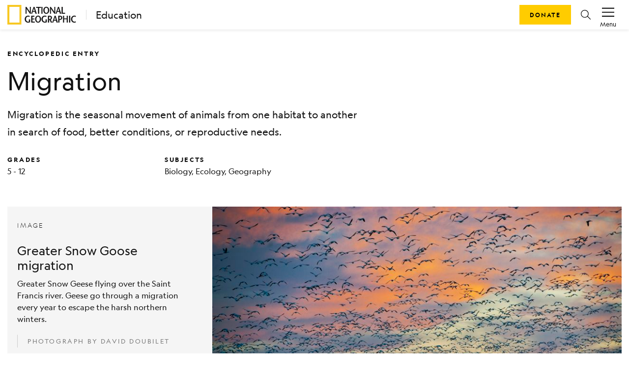

--- FILE ---
content_type: text/html; charset=utf-8
request_url: https://education.nationalgeographic.org/resource/migration/
body_size: 22033
content:
<!DOCTYPE html><html lang="en"><head><meta charSet="utf-8" data-next-head=""/><title data-next-head="">Migration</title><meta name="viewport" content="width=device-width,initial-scale=1" data-next-head=""/><meta name="description" content="Migration is the seasonal movement of animals from one habitat to another in search of food, better conditions, or reproductive needs." data-next-head=""/><meta name="image" content="https://images.nationalgeographic.org/image/upload/t_RL2_search_thumb/v1638892228/EducationHub/photos/greater-snow-goose-migration.jpg" data-next-head=""/><meta property="og:url" content="https://education.nationalgeographic.org/resource/migration" data-next-head=""/><meta property="og:title" content="Migration" data-next-head=""/><meta property="og:description" content="Migration is the seasonal movement of animals from one habitat to another in search of food, better conditions, or reproductive needs." data-next-head=""/><meta property="og:image" content="https://images.nationalgeographic.org/image/upload/t_RL2_search_thumb/v1638892228/EducationHub/photos/greater-snow-goose-migration.jpg" data-next-head=""/><meta name="twitter:card" content="summary_large_image" data-next-head=""/><meta name="twitter:image" content="https://images.nationalgeographic.org/image/upload/t_RL2_search_thumb/v1638892228/EducationHub/photos/greater-snow-goose-migration.jpg" data-next-head=""/><meta name="twitter:title" content="Migration" data-next-head=""/><meta name="twitter:description" content="Migration is the seasonal movement of animals from one habitat to another in search of food, better conditions, or reproductive needs." data-next-head=""/><link rel="icon" href="/favicon.svg" type="image/svg+xml" data-next-head=""/><link rel="icon" href="/favicon.ico" type="image/x-icon" sizes="16x16" data-next-head=""/><link rel="apple-touch-icon" href="/icon.png" data-next-head=""/><link data-next-font="" rel="preconnect" href="/" crossorigin="anonymous"/><link rel="preload" href="/_next/static/css/5b3f57d5ae8da0e5.css" as="style"/><link rel="stylesheet" href="/_next/static/css/5b3f57d5ae8da0e5.css" data-n-g=""/><link rel="preload" href="/_next/static/css/09a6c8321e7bfbc2.css" as="style"/><link rel="stylesheet" href="/_next/static/css/09a6c8321e7bfbc2.css" data-n-p=""/><noscript data-n-css=""></noscript><script defer="" nomodule="" src="/_next/static/chunks/polyfills-42372ed130431b0a.js"></script><script src="/_next/static/chunks/webpack-8392d08c7919f15b.js" defer=""></script><script src="/_next/static/chunks/framework-a6e0b7e30f98059a.js" defer=""></script><script src="/_next/static/chunks/main-a45a8deadc620e68.js" defer=""></script><script src="/_next/static/chunks/pages/_app-ab7c0b97b5bcf2f1.js" defer=""></script><script src="/_next/static/chunks/0ff01d12-a5cfb7f7442b1ff3.js" defer=""></script><script src="/_next/static/chunks/651128bc-a417bcbefab56447.js" defer=""></script><script src="/_next/static/chunks/266e58df-5f7e3007a3feb83e.js" defer=""></script><script src="/_next/static/chunks/c99e6f01-fdafee0ef3ee223f.js" defer=""></script><script src="/_next/static/chunks/98309536-460ba3d14fe5419a.js" defer=""></script><script src="/_next/static/chunks/444b5184-4cfdea3b84d1fade.js" defer=""></script><script src="/_next/static/chunks/548-2f587ded6e4d4e51.js" defer=""></script><script src="/_next/static/chunks/909-305567913d59edb3.js" defer=""></script><script src="/_next/static/chunks/90-3f44f94638b5054d.js" defer=""></script><script src="/_next/static/chunks/143-eab818d6579a45f9.js" defer=""></script><script src="/_next/static/chunks/698-1ca483677ccc62dc.js" defer=""></script><script src="/_next/static/chunks/805-b60ee6b23a18abe1.js" defer=""></script><script src="/_next/static/chunks/442-b3e5549b4390d71e.js" defer=""></script><script src="/_next/static/chunks/501-071d980c9bbdda40.js" defer=""></script><script src="/_next/static/chunks/187-0816a7ad26b5696a.js" defer=""></script><script src="/_next/static/chunks/pages/resource/%5B...pathParams%5D-7e98d4545e2b4f69.js" defer=""></script><script src="/_next/static/HHukNIRuqGeowYf1HyE_S/_buildManifest.js" defer=""></script><script src="/_next/static/HHukNIRuqGeowYf1HyE_S/_ssgManifest.js" defer=""></script></head><body><div id="__next"><header class="ng-edu-custom-header"><div class="position-relative"><nav data-test-id="header" class="justify-content-between p-1 shadow-sm navbar navbar-expand navbar-light"><div class="d-flex align-items-center ps-2" data-test-id="header-lockup"><a href="https://www.nationalgeographic.org"><div class="d-block"><svg xmlns="http://www.w3.org/2000/svg" width="140" height="40" fill="none" viewBox="0 0 140 40"><mask id="a" width="29" height="40" x="0" y="0" mask-type="alpha" maskUnits="userSpaceOnUse"><path fill="#fff" fill-rule="evenodd" d="M0 .008h28.706V39.98H0z" clip-rule="evenodd"></path></mask><g mask="url(#a)"><path fill="#F8C823" fill-rule="evenodd" d="M4.101 36h20.504V4.008H4.101zM0 40h28.706V.008H0z" clip-rule="evenodd"></path></g><path fill="#1A1919" fill-rule="evenodd" d="M47.72 17.948h-1.775c-2.324-3.202-4.63-6.383-6.933-9.983h-.02v9.983h-1.958V4.028h1.775c2.324 3.181 4.628 6.343 6.912 9.922h.04V4.028h1.959zM53.307 4.028l-4.936 13.92h2.122l1.243-3.799h4.303l1.122 3.799h2.733l-4.548-13.92zm-.938 8.412c.57-1.83 1.142-3.52 1.651-5.67h.041c.57 2.15 1.081 3.84 1.611 5.67zM62.197 17.948V5.896h-3.752V4.028h9.952v1.868h-3.753v12.052zM69.192 17.948h2.426V4.028h-2.426zM79.164 18.186c3.732 0 6.057-3.24 6.057-7.397 0-3.899-2.57-7-6.057-7-3.488 0-6.057 3.101-6.057 7 0 4.156 2.324 7.397 6.057 7.397m0-1.987c-2.55 0-3.446-2.746-3.446-5.41 0-2.565 1.02-5.012 3.446-5.012 2.427 0 3.445 2.447 3.445 5.012 0 2.664-.896 5.41-3.445 5.41M97.394 17.948H95.62c-2.324-3.202-4.63-6.383-6.934-9.983h-.02v9.983h-1.958V4.028h1.775c2.325 3.181 4.629 6.343 6.913 9.922h.04V4.028h1.958zM102.98 4.028l-4.935 13.92h2.122l1.244-3.799h4.303l1.121 3.799h2.732l-4.547-13.92zm-.937 8.412c.571-1.83 1.142-3.52 1.653-5.67h.04c.571 2.15 1.081 3.84 1.61 5.67zM110.281 4.028h2.427v12.05h4.833v1.87h-7.26zM46.214 29.593v5.747c-1.306.498-2.67.855-4.058.855-4.2 0-6.852-3.18-6.852-7.278 0-3.798 2.651-7.119 6.933-7.119 1.325 0 2.651.478 3.467 1.074l-.796 1.651c-.652-.398-1.672-.736-2.609-.736-2.61 0-4.385 2.009-4.385 5.17 0 3.301 2.04 5.25 4.14 5.25.653 0 1.203-.08 1.713-.336v-4.278zM54.962 23.907h-4.079v3.818h3.997v1.868h-3.997v4.495h4.813v1.87h-7.26V22.036h6.526zM62.506 36.195c3.733 0 6.057-3.241 6.057-7.397 0-3.897-2.57-7-6.057-7-3.486 0-6.056 3.103-6.056 7 0 4.156 2.325 7.397 6.056 7.397m0-1.987c-2.549 0-3.445-2.743-3.445-5.41 0-2.564 1.019-5.01 3.445-5.01 2.428 0 3.447 2.446 3.447 5.01 0 2.667-.897 5.41-3.447 5.41M80.309 29.593v5.747c-1.305.498-2.67.855-4.058.855-4.2 0-6.852-3.18-6.852-7.278 0-3.798 2.651-7.119 6.934-7.119 1.325 0 2.65.478 3.466 1.074l-.795 1.651c-.653-.398-1.673-.736-2.61-.736-2.61 0-4.385 2.009-4.385 5.17 0 3.301 2.04 5.25 4.14 5.25.653 0 1.204-.08 1.714-.336v-4.278zM91.197 35.958l-2.874-5.768c1.57-.815 2.468-2.465 2.468-4.135 0-2.706-1.693-4.019-4.426-4.019h-3.813v13.922h2.447v-5.25H86.1l2.304 5.25zM85 23.908h1.081c1.448 0 2.263.814 2.263 2.246 0 1.869-1.162 2.704-2.325 2.763-.244.02-.815.04-1.02.06zM96.173 22.036 91.24 35.958h2.12l1.244-3.798h4.304l1.121 3.798h2.733l-4.548-13.922zm-.937 8.413c.57-1.83 1.142-3.52 1.651-5.667h.04c.572 2.147 1.082 3.837 1.613 5.667zM107.002 28.917c-.251.019-.849.038-1.02.057v-5.067h1.101c1.429 0 2.243.815 2.243 2.247 0 1.869-1.163 2.704-2.324 2.763m.346-6.88h-3.813v13.921h2.447v-5.25h1.101c2.917 0 4.691-2.308 4.691-4.653 0-2.706-1.694-4.019-4.426-4.019M123.112 35.958h-2.448v-6.702h-5.078v6.702h-2.426V22.036h2.426v5.351h5.078v-5.31h2.448zM125.456 35.958h2.427V22.036h-2.427zM138.895 24.562c-.592-.358-1.57-.775-2.509-.775-2.487 0-4.302 2.009-4.302 5.17 0 3.301 1.998 5.25 4.363 5.25.939 0 1.815-.298 2.448-.696l.673 1.731c-.734.497-2.039.953-3.222.953-4.202 0-6.852-3.18-6.852-7.278 0-3.798 2.631-7.119 6.892-7.119 1.264 0 2.448.518 3.284 1.074z" clip-rule="evenodd"></path></svg></div><div class="d-none"><svg xmlns="http://www.w3.org/2000/svg" width="29" height="40" fill="none" viewBox="0 0 29 40"><mask id="a" width="29" height="40" x="0" y="0" mask-type="alpha" maskUnits="userSpaceOnUse"><path fill="#fff" fill-rule="evenodd" d="M0 .008h28.706V39.98H0z" clip-rule="evenodd"></path></mask><g mask="url(#a)"><path fill="#F8C823" fill-rule="evenodd" d="M4.101 36h20.504V4.008H4.101zM0 40h28.706V.008H0z" clip-rule="evenodd"></path></g></svg></div></a><a class="decorator-index lockup-decorator-index text-decoration-none mb-0 ms-3 lh-sm" href="/">Education</a></div><div class="d-none account-menu d-inline-flex flex-column flex-shrink-0 justify-content-center align-items-center px-2" data-test-id="accountMenu-signin" role="button"><svg xmlns="http://www.w3.org/2000/svg" width="1.5rem" height="1.5rem" viewBox="0 0 20 20" color="#000"><path fill="currentColor" d="M6.387 10.81c.246.322.523.62.827.89l-.229.003c-3.01.081-4.671 1.807-5.77 6.034h17.564c-1.056-3.74-3.29-6.037-5.916-6.037l.217-.204c.212-.208.41-.431.59-.668 2.87.433 5.191 3.136 6.184 7.284l.146.592H0l.14-.58c.808-3.415 2.195-6.901 6.247-7.315M9.994 1c2.62 0 4.535 2.036 4.535 4.835s-1.94 5.98-4.529 5.98c-2.595 0-4.536-3.181-4.536-5.98C5.464 3.035 7.373 1 9.994 1m.006.954v.026c-2.112-.026-3.581 1.565-3.581 3.855 0 2.544 1.736 5 3.581 5s3.581-2.43 3.581-5c-.006-2.29-1.494-3.88-3.581-3.88"></path></svg><span class="account-menu-label">Sign In</span></div><div class="account-menu d-inline-flex flex-column flex-shrink-0 justify-content-center align-items-center px-2" data-test-id="accountMenu"><div data-test-id="accountMenu-dropdown" class="dropdown"><button type="button" id="react-aria-:R1mp6:" aria-expanded="false" data-test-id="dropdownToggle" class="account-menu-action px-2 pt-1 dropdown-toggle btn btn-link"><svg xmlns="http://www.w3.org/2000/svg" width="1.25rem" height="1.25rem" viewBox="0 0 20 20" color="#000" class="mb-1"><path fill="currentColor" fill-rule="nonzero" d="M20 16v1.5H0V16zm0-6.5V11H0V9.5zM20 3v1.5H0V3z"></path></svg><span class="account-menu-label">Menu</span></button></div></div></nav><div class="ng-edu-custom-header-buttons"><a role="button" tabindex="0" href="https://give.nationalgeographic.org/page/49060/donate/1" data-test-id="button" class="px-3 btn btn-primary">Donate</a><a role="button" tabindex="0" href="/search" data-test-id="buttonIcon" class="btn-icon btn-icon-rounded mx-2 btn btn-link"><svg xmlns="http://www.w3.org/2000/svg" width="1rem" height="1rem" fill="none" viewBox="0 0 20 20" color="#000" class="d-flex"><g clip-path="url(#a)"><path fill="currentColor" fill-rule="evenodd" d="M7.936 16.022a7.936 7.936 0 1 1 7.936-7.936 7.912 7.912 0 0 1-1.774 4.996l5.705 5.705a.615.615 0 0 1-.435 1.067.616.616 0 0 1-.435-.18l-5.683-5.698a7.915 7.915 0 0 1-5.314 2.046m4.725-3.17A6.705 6.705 0 1 1 7.936 1.39a6.713 6.713 0 0 1 6.705 6.704 6.68 6.68 0 0 1-1.677 4.436.616.616 0 0 0-.303.321" clip-rule="evenodd"></path></g><defs><clipPath id="a"><path fill="#fff" d="M0 0h20v20H0z"></path></clipPath></defs></svg></a></div></div></header><main class="container"><article class="d-flex flex-column mt-0 mb-3 mb-md-5"><div class="mb-3 mb-md-0"><div data-test-id="row" class="g-0 d-none d-md-flex pt-4 mt-md-2 pb-0 row"><div data-test-id="col" class="d-flex col-md-12"><h2 class="display-4 my-0 py-0 me-3">ENCYCLOPEDIC ENTRY</h2></div></div><div data-test-id="row" class="g-0 d-flex d-md-none pt-4 mb-0 align-items-center row"><div data-test-id="col" class="col-10"><div data-test-id="row" class="g-0 row"><div data-test-id="col" class="col-md-2"><h2 class="display-4 mb-1">ENCYCLOPEDIC ENTRY</h2></div></div></div><div data-test-id="col" class="d-flex my-0 justify-content-end align-items-center col-2"></div></div><div data-test-id="row" class="g-0 row"><div data-test-id="col" class="d-none d-md-flex col-md-8"><h1 class="mt-2 pt-1 pt-lg-0 mt-lg-3 mb-0 ng-asset-page-title">Migration</h1></div><div data-test-id="col" class="d-flex d-md-none my-0 col"><h1 class="mt-2 pt-1 mb-0 ng-asset-page-title">Migration</h1></div></div><div data-test-id="row" class="g-0 row"><div data-test-id="col" class="d-flex mt-3 pt-1 pt-lg-0 px-0 col-md-8"><p>Migration is the seasonal movement of animals from one habitat to another in search of food, better conditions, or reproductive needs.</p></div></div><div data-test-id="row" class="flex-column flex-md-row pt-0 pt-0 pt-lg-2 pb-0 row"><div data-test-id="col" class="pb-3 pb-md-0 col-md-3"><h3 class="display-4 mb-1" data-test-id="grades-text">Grades</h3><p class="m-0 text-small text-color-gray-900" data-test-id="grades-value">5 - 12</p></div><div data-test-id="col" class="col-md-5"><h3 class="display-4 mb-1" data-test-id="subject-text">Subjects</h3><p class="m-0 text-small text-color-gray-900" data-test-id="subject-value">Biology, Ecology, Geography</p></div></div></div><div data-test-id="row" class="g-0 py-3 pt-md-5 pb-md-0 row"><div data-test-id="col" class="col-md-12"><div data-test-id="row" class="g-0 text-start bg-light row"><div data-test-id="col" class="py-3 ps-3 pe-5 order-last order-lg-first col-lg-4 col-sm-12"><p class="display-4 fw-light">Image</p><h5>Greater Snow Goose migration</h5><p class="text-small">Greater Snow Geese flying over the Saint Francis river. Geese go through a migration every year to escape the harsh northern winters.</p><blockquote class="ps-3 py-1 border-start display-4 fw-normal text-black-50">Photograph by David Doubilet</blockquote></div><div data-test-id="col" class="col-lg-8 col-md-12"><img alt="Greater Snow Geese flying over the Saint Francis river. Geese go through a migration every year to escape the harsh northern winters." loading="lazy" width="860" height="580" decoding="async" data-nimg="1" class="w-100 h-auto" style="color:transparent" src="https://images.nationalgeographic.org/image/upload/t_edhub_resource_key_image/v1638892228/EducationHub/photos/greater-snow-goose-migration.jpg"/></div></div></div></div><div class="d-flex justify-content-center mt-md-4 mt-3"><button id="share-twitter" class="react-share__ShareButton me-4" style="background-color:transparent;border:none;padding:0;font:inherit;color:inherit;cursor:pointer"><svg xmlns="http://www.w3.org/2000/svg" width="1rem" height="1rem" fill="none" viewBox="0 0 20 20" color="#000"><g clip-path="url(#a)"><path fill="currentColor" d="M11.647 8.469 18.932 0h-1.726L10.88 7.353 5.827 0H0l7.64 11.12L0 20h1.726l6.68-7.765L13.743 20h5.828zm-2.365 2.748-.774-1.107-6.16-8.81H5l4.971 7.11.774 1.107 6.462 9.242h-2.652z"></path></g><defs><clipPath id="a"><path fill="#fff" d="M0 0h20v20H0z"></path></clipPath></defs></svg></button><button id="share-facebook" class="react-share__ShareButton me-4" style="background-color:transparent;border:none;padding:0;font:inherit;color:inherit;cursor:pointer"><svg xmlns="http://www.w3.org/2000/svg" width="1rem" height="1rem" fill="none" viewBox="0 0 20 20" color="#4267B2"><g clip-path="url(#a)"><path fill="currentColor" d="M13.793 20H18a2 2 0 0 0 2-2V2a2 2 0 0 0-2-2H2a2 2 0 0 0-2 2v16a2 2 0 0 0 2 2h8.667v-7.747H8.073v-3.02h2.594v-2.22c0-2.58 1.58-4 3.88-4 .777-.002 1.553.038 2.326.12V5.8h-1.58c-1.253 0-1.5.593-1.5 1.467v1.926h2.987l-.387 3.02h-2.6z"></path></g><defs><clipPath id="a"><path fill="#fff" d="M0 0h20v20H0z"></path></clipPath></defs></svg></button><button id="share-pinterest" class="react-share__ShareButton me-4" style="background-color:transparent;border:none;padding:0;font:inherit;color:inherit;cursor:pointer"><svg xmlns="http://www.w3.org/2000/svg" width="1rem" height="1rem" fill="none" viewBox="0 0 20 20" color="#E60023"><g clip-path="url(#a)"><path fill="currentColor" d="M9.987 0a10 10 0 0 0-3.661 19.3 9.577 9.577 0 0 1 0-2.884l1.207-4.977a3.608 3.608 0 0 1-.3-1.439A2.146 2.146 0 0 1 9.05 7.562a1.254 1.254 0 0 1 1.269 1.446 20.197 20.197 0 0 1-.815 3.3 1.446 1.446 0 0 0 1.446 1.8c1.777 0 3.146-1.877 3.146-4.57a3.954 3.954 0 0 0-4.108-4.084 4.323 4.323 0 0 0-4.515 4.33c.003.833.273 1.641.769 2.309a.3.3 0 0 1 0 .284l-.277 1.139c0 .184-.146.215-.33.13A4.485 4.485 0 0 1 3.61 9.8c0-3.161 2.308-6.046 6.608-6.046a5.87 5.87 0 0 1 6.154 5.77c0 3.407-2.162 6.292-5.177 6.292a2.685 2.685 0 0 1-2.308-1.154l-.623 2.308a11.178 11.178 0 0 1-1.238 2.623A10 10 0 1 0 9.987 0"></path></g><defs><clipPath id="a"><path fill="#fff" d="M0 0h20v20H0z"></path></clipPath></defs></svg></button><a href="https://classroom.google.com/share?url=https://education.nationalgeographic.org/resource/migration/" target="_blank" rel="noopener noreferrer" class="me-4 d-flex align-items-center" id="share-classroom"><svg xmlns="http://www.w3.org/2000/svg" width="1.25rem" height="1.25rem" fill="none" viewBox="0 0 20 18" color="#777"><path fill="#229F5B" d="M1.029 1.477h17.942v15.048H1.029z"></path><circle cx="6.432" cy="8.369" r="1.13" fill="#63BB8E"></circle><path fill="#63BB8E" d="M6.022 10.164h.717c.718 0 2.153.484 2.153 1.257v.87h-4.92v-.87c0-.822 1.384-1.257 2.05-1.257"></path><circle cx="13.612" cy="8.369" r="1.13" fill="#63BB8E"></circle><path fill="#63BB8E" d="M13.202 10.164h.717c.717 0 2.152.484 2.152 1.257v.87h-4.92v-.87c0-.822 1.384-1.257 2.05-1.257"></path><circle cx="9.955" cy="7.239" r="1.463" fill="#fff"></circle><path fill="#fff" d="M9.423 9.5h.931c.93 0 2.792.634 2.792 1.65v1.141H6.764V11.15c0-1.079 1.795-1.65 2.66-1.65M11.808 15.017h4.255v.931h-4.255z"></path><path fill="#F4B624" fill-rule="evenodd" d="M1.471.32C.66.32 0 .98 0 1.791v14.421c0 .813.659 1.471 1.471 1.471H18.53c.812 0 1.471-.658 1.471-1.47V1.79c0-.812-.659-1.47-1.471-1.47zM18.2 2.12H1.801v13.827h16.398z" clip-rule="evenodd"></path></svg></a><a href="https://teams.microsoft.com/share?href=https://education.nationalgeographic.org/resource/migration/" target="_blank" rel="noopener noreferrer" class="me-4 d-flex align-items-center" id="share-teams"><svg xmlns="http://www.w3.org/2000/svg" width="1rem" height="1rem" fill="none" viewBox="0 0 20 20" color="#777"><g clip-path="url(#a)"><circle cx="17.168" cy="4.717" r="2.216" fill="#4F58CA"></circle><path fill="#4F58CA" d="M14.078 8.496c0-.577.467-1.043 1.044-1.043h3.834c.576 0 1.044.466 1.044 1.043v4.298c0 2.232-1.358 3.397-2.961 3.397-1.604 0-2.961-1.262-2.961-3.397z"></path><circle cx="10.631" cy="3.715" r="3.01" fill="#7C84EC"></circle><path fill="#7C84EC" d="M5.729 8.025c0-.317.257-.572.574-.572h8.657c.317 0 .574.256.574.573v6.6c0 2.553-2.248 4.672-4.902 4.672-2.655 0-4.903-2.312-4.903-4.671z"></path><rect width="10" height="9.903" y="4.928" fill="#4A52BD" rx="0.836"></rect><path fill="#fff" fill-rule="evenodd" d="M12.48 6.87H7.53v1.31h1.844v4.952h1.31V8.18h1.797z" clip-rule="evenodd"></path></g><defs><clipPath id="a"><path fill="#fff" d="M0 0h20v20H0z"></path></clipPath></defs></svg></a><button id="share-email" class="react-share__ShareButton me-4" style="background-color:transparent;border:none;padding:0;font:inherit;color:inherit;cursor:pointer"><svg xmlns="http://www.w3.org/2000/svg" width="1rem" height="1rem" fill="none" viewBox="0 0 20 20" color="#000"><g clip-path="url(#a)"><path fill="currentColor" fill-rule="evenodd" d="M19.033 1.815H.967A.99.99 0 0 0 0 2.828V17.17a.99.99 0 0 0 .967 1.013h18.066A.99.99 0 0 0 20 17.17V2.83a.99.99 0 0 0-.967-1.014M18.838 3.9v13.113H1.17V3.9L10 11.487zm-.732-.916H1.901L10 9.944z" clip-rule="evenodd"></path></g><defs><clipPath id="a"><path fill="#fff" d="M0 0h20v20H0z"></path></clipPath></defs></svg></button><button type="button" data-test-id="button" id="share-print" class="p-0 btn btn-link"><svg xmlns="http://www.w3.org/2000/svg" width="1rem" height="1rem" fill="none" viewBox="0 0 20 20" color="#000"><path fill="currentColor" fill-rule="evenodd" d="M15.294 1.25v3.01h3.334c.72 0 1.31.533 1.367 1.21l.005.108v8.28c0 .69-.555 1.257-1.26 1.312l-.112.005h-3.334v3.575H4.706v-3.575H1.373c-.72 0-1.311-.533-1.368-1.21L0 13.859v-8.28c0-.691.555-1.258 1.26-1.313l.113-.004h3.333V1.25zm-1.176 10.726H5.882v5.645h8.236zm-1.513 4.516v-1.13H7.647v1.13zm0-3.387v1.129H7.647v-1.13zM1.373 5.39h17.255l.044.005a.19.19 0 0 1 .151.183v8.28l-.005.043a.195.195 0 0 1-.19.145h-3.334v-2.07h2.55v-1.13H2.156v1.13h2.549v2.07H1.373l-.045-.005a.19.19 0 0 1-.152-.184V5.579l.006-.043a.195.195 0 0 1 .19-.145m15.294 1.317c.433 0 .784.337.784.753 0 .415-.351.752-.784.752-.434 0-.785-.337-.785-.752 0-.416.351-.753.785-.753M5.882 2.379h8.236v1.882H5.882z" clip-rule="evenodd"></path></svg></button></div><div data-test-id="row" class="g-0 justify-content-center pt-4 mt-2 pb-3 pb-md-0 row"><div data-test-id="col" class="col-lg-6 col-md-8 col-sm-12"><div data-test-id="tabs"><div class="nav-container"><div class="nav-tabs" role="tablist"><button aria-controls="tabs-1-content" aria-selected="true" class="ng-nav-link display-4 ng-tab-mobile-underline" id="tabs-1-tab" role="tab" tabindex="0" type="button">Article</button><button aria-controls="tabs-2-content" aria-selected="false" class="ng-nav-link display-4" id="tabs-2-tab" role="tab" tabindex="-1" type="button">Vocabulary</button></div><span class="d-none d-md-block ng-tab-underline" style="left:0;width:30px"></span></div><div style="overflow-x:hidden" class="swipeable-tabs"><div style="-webkit-flex-direction:row;flex-direction:row;-webkit-transition:all 0s ease 0s;transition:all 0s ease 0s;direction:ltr;display:flex;will-change:transform" class="react-swipeable-view-container"><div style="width:100%;-webkit-flex-shrink:0;flex-shrink:0;overflow:auto" aria-hidden="false" data-swipeable="true"><div aria-labelledby="tabs-1-tab" class="active" data-test-id="tabs-tab-1" id="tabs-1-content" role="tabpanel"><div data-test-id="row" class="g-0 mx-md-3 row"><div data-test-id="col" class="col-md-12"><div class="mt-3"><p><span class="cursor-pointer text-nowrap glossified-term" data-test-id="glossified" tabindex="0">Migration</span> is a pattern of behavior in which animals travel from one <span class="cursor-pointer text-nowrap glossified-term" data-test-id="glossified" tabindex="0">habitat</span> to another in search of food, better conditions, or reproductive needs. There are two important factors that make <!-- -->migration<!-- --> different from other types of animal movement: First, <!-- -->migration<!-- --> happens <span class="cursor-pointer text-nowrap glossified-term" data-test-id="glossified" tabindex="0">seasonally</span>, and second, <!-- -->migration<!-- --> involves a return journey. This makes it different from e<!-- -->migration<!-- -->, when animals travel to find a new, permanent place to live. Many animal species migrate, including species of fish, crustaceans, amphibians, reptiles, insects, and mammals. These animals might journey by land, sea, or air to reach their destination, often crossing vast distances and in large numbers.</p><p>One of the main reasons animals migrate is to find food. In Tanzania, wildebeests (<em>Connochaetes taurinus</em>), zebras (<em>Equus quagga</em>), and gazelles (<em>Eudorcas thomsoni</em>i) migrate in huge herds. They roam the Serengeti looking for fresh grass and water, which are hard to find during the dry season. Humpback whales (<em>Megaptera novaeangliae)</em> migrate for food as well. In the summer, they travel to feeding grounds near the polar ice, where the water is full of krill and small fish. In the winter, they migrate back to warmer waters to raise their calves.</p><p>Other animals migrate because of the <span class="cursor-pointer text-nowrap glossified-term" data-test-id="glossified" tabindex="0">climate</span> or <!-- -->seasons<!-- -->. For example, monarch butterflies (<em>Danaus plexippus</em>) migrate to avoid cold temperatures in the winter. These butterflies cannot survive freezing temperatures, so they fly from Canada all the way to Mexico, where they gather to keep warm over winter. They make the return journey over many <span class="cursor-pointer text-nowrap glossified-term" data-test-id="glossified" tabindex="0">generations</span>, stopping to lay eggs on milkweed plants along the way. The caterpillars eat the milkweed and then finish the journey as butterflies.</p><p>Finally, some animals migrate for reproductive reasons: either to find a mate, raise their young, or to <span class="cursor-pointer text-nowrap glossified-term" data-test-id="glossified" tabindex="0">spawn</span>. For example, salmon start life in rivers and migrate to the sea to feed and grow. After spending up to seven years in the ocean, they migrate back to the rivers they were born in so that they can <!-- -->spawn<!-- -->. Christmas Island red crabs (<em>Gecarcoidea natalis</em>) migrate for similar reasons. They spend most of their life in the forest but migrate to the ocean to <span class="cursor-pointer text-nowrap glossified-term" data-test-id="glossified" tabindex="0">reproduce</span>.</p><p>Recent improvements in technology have helped us understand <!-- -->migration<!-- --> better, but there is still a lot we do not know. Scientists are not yet entirely sure how animals know where to go and when to leave, especially when they have never made the journey before. Some researchers suggest that these animals use a mix of stimuli, such as sunlight, the Earth’s <span class="cursor-pointer text-nowrap glossified-term" data-test-id="glossified" tabindex="0">magnetic field</span>, and chemical cues, to find their way.</p><p></p></div></div></div></div></div></div></div></div></div></div><div data-test-id="row" class="g-0 mx-md-3 justify-content-center py-3 pt-md-5 pb-md-0 row"><div data-test-id="col" class="col-lg-8 col-md-10 col-12"><div data-test-id="accordion" class="mb-3 accordion"><div class="accordion-item"><div data-test-id="accordion-0" class="card-light shadow-none card"><div data-test-id="accordion-toggle" aria-controls="credits-accordion-0-content" id="credits-accordion-0-toggle" role="button" tabindex="0" aria-expanded="false" class="accordion-has-icon cursor-pointer accordion-toggle accordion-button collapsed"><div class="card-title"><h5 class="m-0 fw-bold accordion-title">Credits</h5></div></div><div data-test-id="accordion-collapse" aria-labelledby="credits-accordion-0-toggle" id="credits-accordion-0-content" class="accordion-collapse collapse"><div class="card-body"><h6 class="mb-3 mt-4 fw-bold">Media Credits</h6><p>The audio, illustrations, photos, and videos are credited beneath the media asset, except for promotional images, which generally link to another page that contains the media credit. The Rights Holder for media is the person or group credited.</p><div><h6 class="mb-3 mt-4 fw-bold">Director</h6><div>Tyson Brown<!-- -->, National Geographic Society</div></div><div><h6 class="mb-3 mt-4 fw-bold">Author</h6><div>National Geographic Society</div></div><div><h6 class="mb-3 mt-4 fw-bold">Production Managers</h6><div>Gina Borgia<!-- -->, National Geographic Society</div><div>Jeanna Sullivan<!-- -->, National Geographic Society</div></div><div><h6 class="mb-3 mt-4 fw-bold">Program Specialists</h6><div>Sarah Appleton, National Geographic Society<!-- -->, National Geographic Society</div><div>Margot Willis<!-- -->, National Geographic Society</div></div><div><h6 class="mb-3 mt-4 fw-bold">Specialist, Content Production</h6><div>Clint Parks</div></div><div><h6 class="mb-3 mt-4 fw-bold">Producer</h6><div>André Gabrielli<!-- -->, National Geographic Society</div></div><h6 class="mb-3 mt-4 text-capitalize fw-bold">other</h6><div><h6 class="mb-3 mt-4 fw-bold">Last Updated</h6><p>February 9, 2024</p></div></div></div></div></div><div class="accordion-item"><div data-test-id="accordion-1" class="card-light shadow-none card"><div data-test-id="accordion-toggle" aria-controls="credits-accordion-1-content" id="credits-accordion-1-toggle" role="button" tabindex="0" aria-expanded="false" class="accordion-has-icon cursor-pointer accordion-toggle accordion-button collapsed"><div class="card-title"><h5 class="m-0 fw-bold accordion-title">User Permissions</h5></div></div><div data-test-id="accordion-collapse" aria-labelledby="credits-accordion-1-toggle" id="credits-accordion-1-content" class="accordion-collapse collapse"><div class="card-body"><div><p>For information on user permissions, please read our Terms of Service. If you have questions about how to cite anything on our website in your project or classroom presentation, please contact your teacher. They will best know the preferred format. When you reach out to them, you will need the page title, URL, and the date you accessed the resource.</p><h6><strong>Media</strong></h6><p>If a media asset is downloadable, a download button appears in the corner of the media viewer. If no button appears, you cannot download or save the media.</p><h6><strong>Text</strong></h6><p>Text on this page is printable and can be used according to our <a href="https://www.nationalgeographic.org/terms-of-service/">Terms of Service</a>.</p><h6><strong>Interactives</strong></h6><p>Any interactives on this page can only be played while you are visiting our website. You cannot download interactives.</p></div></div></div></div></div></div></div></div><div class="py-3 pt-md-5 pb-md-0"><div data-test-id="row" class="g-0 px-0 row"><div data-test-id="col" class="justify-content-center pb-2 pb-md-3 col"><h3 class="display-3 text-center mb-3">Related Resources</h3></div></div></div></article></main><footer class="ng-footer small bg-gray-dark text-light p-5 text-center text-md-start" data-test-id="footer"><div data-test-id="container" class="px-0 container"><div data-test-id="row" class="mt-3 row"><div data-test-id="col" class="col-md-3 col-12"><svg xmlns="http://www.w3.org/2000/svg" fill-rule="evenodd" stroke-linejoin="round" stroke-miterlimit="1.414" clip-rule="evenodd" viewBox="0 0 181 53" style="max-width:180px"><path fill="#fc0" fill-rule="nonzero" d="M0 53.05V0h37.024v53.05zm31.67-5.342V5.342H5.335v42.366z"></path><path fill="#fff" fill-rule="nonzero" d="M61.622 23.797h-2.297c-3.007-4.246-5.99-8.468-8.97-13.24h-.025v13.24h-2.533V5.333h2.295c3.008 4.22 5.988 8.413 8.942 13.16h.054V5.333h2.534zm6.013-7.307c.737-2.426 1.477-4.67 2.135-7.518h.053c.738 2.85 1.4 5.092 2.085 7.52h-4.273zM68.85 5.334l-6.386 18.464h2.745l1.6-5.04h5.56l1.45 5.04h3.53L71.48 5.333zm11.5 18.463V7.812h-4.855v-2.48h12.873v2.48h-4.853v15.985zm9.046 0V5.333h3.14v18.464zm12.9-2.32c-3.3 0-4.46-3.643-4.46-7.175 0-3.404 1.32-6.65 4.46-6.65 3.137 0 4.457 3.246 4.457 6.65 0 3.532-1.16 7.175-4.457 7.175m0 2.636c4.826 0 7.833-4.297 7.833-9.81 0-5.174-3.33-9.288-7.84-9.288s-7.84 4.115-7.84 9.287c0 5.514 3 9.81 7.83 9.81zm23.582-.316h-2.295c-3.008-4.246-5.987-8.468-8.968-13.24h-.03v13.24h-2.53V5.333h2.297c3.007 4.22 5.99 8.413 8.94 13.16h.055V5.333h2.53v18.464zm6.015-7.307c.738-2.426 1.477-4.67 2.136-7.518h.05c.74 2.85 1.39 5.092 2.08 7.52h-4.28zm1.212-11.157-6.384 18.464h2.75l1.61-5.04h5.56l1.46 5.04h3.54l-5.89-18.464h-2.63zm9.445 0h3.138v15.984h6.25v2.48h-9.39V5.332zM59.672 39.245v7.622c-1.688.663-3.456 1.135-5.25 1.135-5.433 0-8.863-4.22-8.863-9.654 0-5.037 3.43-9.445 8.97-9.445 1.71 0 3.42.636 4.48 1.428l-1.03 2.19c-.85-.53-2.17-.97-3.38-.97-3.38 0-5.68 2.67-5.68 6.86 0 4.38 2.64 6.97 5.35 6.97.843 0 1.555-.1 2.214-.44v-5.68h3.162zm11.315-7.543H65.71v5.063h5.17v2.48h-5.17v5.96h6.228v2.482h-9.393V29.222h8.44v2.48zm9.76 13.663c-3.297 0-4.457-3.64-4.457-7.175 0-3.402 1.318-6.648 4.457-6.648 3.14 0 4.46 3.246 4.46 6.648 0 3.537-1.16 7.175-4.46 7.175m0 2.637c4.83 0 7.836-4.3 7.836-9.812 0-5.17-3.325-9.288-7.836-9.288-4.51 0-7.833 4.117-7.833 9.288 0 5.512 3.006 9.812 7.833 9.812m23.03-8.757v7.622c-1.69.663-3.457 1.135-5.25 1.135-5.434 0-8.862-4.22-8.862-9.654 0-5.037 3.43-9.445 8.968-9.445 1.718 0 3.43.636 4.485 1.428l-1.03 2.19c-.843-.53-2.162-.97-3.375-.97-3.377 0-5.673 2.67-5.673 6.86 0 4.38 2.638 6.97 5.354 6.97.844 0 1.56-.1 2.218-.44v-5.68h3.166zm6.065-7.543h1.4c1.874 0 2.925 1.083 2.925 2.98 0 2.477-1.5 3.587-3.006 3.665-.31.026-1.05.054-1.31.082V31.7zm8.02 15.986-3.718-7.65c2.03-1.082 3.193-3.272 3.193-5.485 0-3.59-2.19-5.33-5.728-5.33h-4.94V47.69h3.16v-6.966h1.42l2.98 6.964h3.61v-.002zm5.224-7.31c.735-2.424 1.475-4.665 2.135-7.514h.06c.74 2.85 1.4 5.09 2.09 7.514h-4.27zm1.21-11.156-6.38 18.467h2.742l1.61-5.04h5.566l1.45 5.04h3.536l-5.884-18.47h-2.64zm14.46 0h-4.935V47.69h3.17v-6.965h1.43c3.78 0 6.07-3.062 6.07-6.172 0-3.59-2.19-5.33-5.72-5.33zm-.447 9.126c-.33.026-1.1.05-1.33.077v-6.723h1.42c1.85 0 2.9 1.083 2.9 2.98 0 2.477-1.51 3.588-3.01 3.666zm20.83 9.34h-3.17v-8.893h-6.57v8.893h-3.14V29.222h3.13v7.098h6.57v-7.046h3.163v18.414zm3.03-18.466h3.13V47.69h-3.14zm17.38 3.35c-.77-.477-2.03-1.03-3.25-1.03-3.22 0-5.568 2.665-5.568 6.86 0 4.377 2.583 6.963 5.643 6.963a5.96 5.96 0 0 0 3.165-.924l.873 2.3c-.95.66-2.64 1.27-4.17 1.27-5.438 0-8.866-4.22-8.866-9.65 0-5.03 3.403-9.44 8.92-9.44 1.63 0 3.16.69 4.24 1.43l-1.003 2.247z"></path></svg><p class="my-2">National Geographic Headquarters <br/> 1145 17th Street NW<br/> Washington, DC 20036</p></div><div data-test-id="col" class="col-md-6 col-12"><div data-test-id="row" class="row"><div data-test-id="col" class="mt-4 mt-md-0 col-md-4 col-12"><h6 class="display-4 text-color-gray-500">ABOUT</h6><div data-test-id="list" class="list-group-padding-s list-group-no-borders-no-dividers list-group-no-horizontal-padding list-group-block-hover list-group-type-small list-group-dark list-group"><a data-test-id="listItem" href="https://www.nationalgeographic.org/about-us/" data-rr-ui-event-key="https://www.nationalgeographic.org/about-us/" class="list-group-item">National Geographic Society</a><a data-test-id="listItem" href="https://www.nationalgeographic.com/" data-rr-ui-event-key="https://www.nationalgeographic.com/" class="list-group-item">NatGeo.com</a><a data-test-id="listItem" href="//blog.nationalgeographic.org/" data-rr-ui-event-key="//blog.nationalgeographic.org/" class="list-group-item">News and Impact</a><a data-test-id="listItem" href="https://support.nationalgeographic.org/" data-rr-ui-event-key="https://support.nationalgeographic.org/" class="list-group-item">Contact Us</a></div></div><div data-test-id="col" class="mt-4 mt-md-0 col-md-4 col-12"><h6 class="display-4 text-color-gray-500">Explore</h6><div data-test-id="list" class="list-group-padding-s list-group-no-borders-no-dividers list-group-no-horizontal-padding list-group-block-hover list-group-type-small list-group-dark list-group"><a data-test-id="listItem" href="https://www.nationalgeographic.org/find-explorers/" data-rr-ui-event-key="https://www.nationalgeographic.org/find-explorers/" class="list-group-item">Our Explorers</a><a data-test-id="listItem" href="https://www.nationalgeographic.org/society/our-programs/" data-rr-ui-event-key="https://www.nationalgeographic.org/society/our-programs/" class="list-group-item">Our Programs</a><a data-test-id="listItem" href="https://www.nationalgeographic.org/education/" data-rr-ui-event-key="https://www.nationalgeographic.org/education/" class="list-group-item">Education</a><a data-test-id="listItem" href="https://www.nationalgeographic.org/society/projects/ng-live/" data-rr-ui-event-key="https://www.nationalgeographic.org/society/projects/ng-live/" class="list-group-item">Nat Geo Live</a><a data-test-id="listItem" href="https://www.nationalgeographic.org/society/storytellers-collective/" data-rr-ui-event-key="https://www.nationalgeographic.org/society/storytellers-collective/" class="list-group-item">Storytellers Collective</a><a data-test-id="listItem" href="https://exhibitions.nationalgeographic.org/" data-rr-ui-event-key="https://exhibitions.nationalgeographic.org/" class="list-group-item">Traveling Exhibitions</a></div></div><div data-test-id="col" class="mt-4 mt-md-0 col-md-4 col-12"><h6 class="display-4 text-color-gray-500">Join Us</h6><div data-test-id="list" class="list-group-padding-s list-group-no-borders-no-dividers list-group-no-horizontal-padding list-group-block-hover list-group-type-small list-group-dark list-group"><a data-test-id="listItem" href="https://www.nationalgeographic.org/give/" data-rr-ui-event-key="https://www.nationalgeographic.org/give/" class="list-group-item">Ways to Give</a><a data-test-id="listItem" href="https://www.nationalgeographic.org/funding-opportunities/grants/" data-rr-ui-event-key="https://www.nationalgeographic.org/funding-opportunities/grants/" class="list-group-item">Apply for a Grant</a><a data-test-id="listItem" href="https://www.nationalgeographic.org/society/careers/" data-rr-ui-event-key="https://www.nationalgeographic.org/society/careers/" class="list-group-item">Careers</a></div></div></div></div><div data-test-id="col" class="col-md-3 col-12"><div class="mt-4 mt-md-0"><div class="mb-2"><a role="button" tabindex="0" href="https://give.nationalgeographic.org/page/49060/donate/1" data-test-id="button" class="btn-block btn btn-primary">donate</a></div><div class="mb-2"><a role="button" tabindex="0" href="https://www.nationalgeographic.org/society/sign-up/" data-test-id="button" class="btn-block btn btn-secondary">get updates</a></div></div></div></div><div data-test-id="row" class="mt-md-5 mt-4 row"><div data-test-id="col" class="col-xl-3 col-lg-4 col-md-5 col-12"><div class="mb-4 mb-md-0"><h6 class="display-4 text-light">Connect</h6><a class="text-inverted me-3" href="https://www.instagram.com/insidenatgeo/" rel="noreferrer" target="_blank"><svg xmlns="http://www.w3.org/2000/svg" width="1rem" height="1rem" fill="none" viewBox="0 0 20 20" color="currentColor"><g clip-path="url(#a)"><path fill="currentColor" fill-rule="evenodd" d="M10 0C7.286 0 6.943 0 5.879.057A7.343 7.343 0 0 0 3.45.521 4.9 4.9 0 0 0 1.679 1.68 4.9 4.9 0 0 0 .52 3.45a7.343 7.343 0 0 0-.464 2.429C0 6.943 0 7.286 0 10c0 2.714 0 3.057.057 4.121.017.83.174 1.652.464 2.429a4.9 4.9 0 0 0 1.15 1.771 4.9 4.9 0 0 0 1.772 1.15 7.342 7.342 0 0 0 2.428.465C6.943 20 7.286 20 10 20c2.714 0 3.057 0 4.121-.057a7.344 7.344 0 0 0 2.429-.464 5.114 5.114 0 0 0 2.921-2.922 7.341 7.341 0 0 0 .465-2.428C20 13.057 20 12.714 20 10c0-2.714 0-3.057-.057-4.121a7.344 7.344 0 0 0-.464-2.429 4.9 4.9 0 0 0-1.15-1.771A4.9 4.9 0 0 0 16.55.52a7.343 7.343 0 0 0-2.429-.464C13.057 0 12.714 0 10 0m0 1.8c2.671 0 2.986 0 4.043.057A5.535 5.535 0 0 1 15.9 2.2a3.1 3.1 0 0 1 1.15.714 3.1 3.1 0 0 1 .714 1.15c.22.595.336 1.223.343 1.857.05 1.058.057 1.372.057 4.043 0 2.672 0 2.986-.057 4.043a5.535 5.535 0 0 1-.343 1.857 3.314 3.314 0 0 1-1.9 1.9 5.535 5.535 0 0 1-1.857.343c-1.057.05-1.371.057-4.043.057-2.671 0-2.985 0-4.043-.057a5.534 5.534 0 0 1-1.857-.343 3.1 3.1 0 0 1-1.15-.714A3.1 3.1 0 0 1 2.2 15.9a5.535 5.535 0 0 1-.343-1.857C1.807 12.986 1.8 12.67 1.8 10c0-2.671 0-2.986.057-4.043A5.536 5.536 0 0 1 2.2 4.1a3.1 3.1 0 0 1 .714-1.15 3.1 3.1 0 0 1 1.15-.714 5.536 5.536 0 0 1 1.857-.343c1.058-.05 1.372-.057 4.043-.057zM4.864 10a5.136 5.136 0 1 1 10.272 0 5.136 5.136 0 0 1-10.272 0M10 13.336a3.336 3.336 0 1 1 0-6.672 3.336 3.336 0 0 1 0 6.672m6.536-8.672a1.2 1.2 0 1 1-2.4 0 1.2 1.2 0 0 1 2.4 0" clip-rule="evenodd"></path></g><defs><clipPath id="a"><path fill="#fff" d="M0 0h20v20H0z"></path></clipPath></defs></svg></a><a class="text-inverted me-3" href="https://www.linkedin.com/company/national-geographic-society/" rel="noreferrer" target="_blank"><svg xmlns="http://www.w3.org/2000/svg" width="1rem" height="1rem" fill="none" viewBox="0 0 20 20" color="currentColor"><g clip-path="url(#a)"><path fill="currentColor" fill-rule="evenodd" d="M2.405.03a2.405 2.405 0 1 1 0 4.81 2.405 2.405 0 0 1 0-4.81M.335 19.974h4.146V6.63H.336zM11.046 6.63H7.04V19.96h4.194v-6.599c0-1.74.335-3.425 2.489-3.425 2.153 0 2.153 1.992 2.153 3.544v6.494H20v-7.298c0-3.558-.783-6.354-4.977-6.354A4.355 4.355 0 0 0 11.1 8.454h-.056z" clip-rule="evenodd"></path></g><defs><clipPath id="a"><path fill="#fff" d="M0 0h20v20H0z"></path></clipPath></defs></svg></a><a class="text-inverted me-3" href="https://www.facebook.com/InsideNatGeo/" rel="noreferrer" target="_blank"><svg xmlns="http://www.w3.org/2000/svg" width="1rem" height="1rem" fill="none" viewBox="0 0 20 20" color="currentColor"><path fill="currentColor" d="M5 10.8V7.488h2.493V4.573a5.2 5.2 0 0 1 .285-1.715c.18-.532.473-1.019.857-1.428.45-.458.993-.814 1.593-1.043a6 6 0 0 1 2.257-.385c.84.007 1.68.064 2.514.171l-.157 3.143H12.7c-.638 0-1.042.154-1.214.464-.18.38-.261.8-.236 1.221v2.5H15l-.264 3.328h-3.507V20H7.493v-9.2z"></path></svg></a><a class="text-inverted me-3" href="https://www.youtube.com/insidenatgeo/" rel="noreferrer" target="_blank"><svg xmlns="http://www.w3.org/2000/svg" width="1rem" height="1rem" fill="none" viewBox="0 0 20 20" color="currentColor"><path fill="currentColor" fill-rule="evenodd" d="M19.006 4a4.33 4.33 0 0 1 .794 2c.124 1.075.191 2.155.2 3.236v1.508a30.292 30.292 0 0 1-.2 3.235 4.336 4.336 0 0 1-.794 2.001 2.862 2.862 0 0 1-2.001.848c-2.802.207-7.005.207-7.005.207s-5.197-.047-6.798-.2a3.389 3.389 0 0 1-2.208-.848A4.336 4.336 0 0 1 .2 13.986 30.208 30.208 0 0 1 0 10.75V9.236c.011-1.077.08-2.153.207-3.222A4.336 4.336 0 0 1 1 4.012a2.862 2.862 0 0 1 2.001-.847c2.795-.2 7.005-.2 7.005-.2s4.196 0 6.998.187a2.862 2.862 0 0 1 2.001.847M7.939 6.967v5.624l5.403-2.796z" clip-rule="evenodd"></path></svg></a><a class="text-inverted me-3" href="https://www.threads.net/@insidenatgeo" rel="noreferrer" target="_blank"><svg xmlns="http://www.w3.org/2000/svg" width="1rem" height="1rem" fill="none" viewBox="0 0 20 20" color="currentColor"><path fill="currentColor" d="M14.743 9.27a7.017 7.017 0 0 0-.262-.12c-.154-2.844-1.709-4.472-4.318-4.49h-.036c-1.56 0-2.86.667-3.658 1.88l1.435.984c.597-.905 1.534-1.098 2.224-1.098h.024c.859.005 1.507.255 1.927.742.305.355.51.845.61 1.464a10.98 10.98 0 0 0-2.466-.12c-2.481.144-4.076 1.59-3.969 3.602.054 1.02.562 1.897 1.43 2.47.735.485 1.68.722 2.663.668 1.298-.07 2.316-.566 3.026-1.471.54-.688.88-1.579 1.031-2.701.618.373 1.077.864 1.33 1.455.43 1.003.455 2.653-.89 3.997-1.18 1.178-2.597 1.688-4.739 1.703-2.376-.017-4.172-.78-5.34-2.264C3.67 14.58 3.104 12.57 3.083 10c.02-2.571.586-4.58 1.68-5.97 1.169-1.486 2.965-2.248 5.341-2.265 2.394.017 4.222.783 5.435 2.275.595.732 1.043 1.653 1.339 2.726l1.682-.45c-.359-1.32-.922-2.458-1.69-3.402C15.316 1.001 13.041.02 10.111 0H10.1C7.175.02 4.926 1.004 3.415 2.925c-1.344 1.709-2.038 4.087-2.06 7.068L1.353 10v.007c.023 2.98.717 5.359 2.061 7.068C4.926 18.995 7.175 19.98 10.1 20h.011c2.6-.018 4.433-.699 5.943-2.207 1.975-1.974 1.916-4.447 1.265-5.966-.467-1.089-1.358-1.973-2.576-2.557m-4.489 4.22c-1.087.062-2.217-.427-2.273-1.472-.041-.775.552-1.64 2.34-1.743.205-.012.406-.018.603-.018.65 0 1.257.063 1.81.184-.207 2.573-1.415 2.99-2.48 3.05"></path></svg></a><a class="text-inverted me-3" href="https://twitter.com/InsideNatGeo/" rel="noreferrer" target="_blank"><svg xmlns="http://www.w3.org/2000/svg" width="1rem" height="1rem" fill="none" viewBox="0 0 20 20" color="currentColor"><g clip-path="url(#a)"><path fill="currentColor" d="M11.647 8.469 18.932 0h-1.726L10.88 7.353 5.827 0H0l7.64 11.12L0 20h1.726l6.68-7.765L13.743 20h5.828zm-2.365 2.748-.774-1.107-6.16-8.81H5l4.971 7.11.774 1.107 6.462 9.242h-2.652z"></path></g><defs><clipPath id="a"><path fill="#fff" d="M0 0h20v20H0z"></path></clipPath></defs></svg></a></div></div><div data-test-id="col" class="col-xl-9 col-lg-8 col-md-7 col-12"><p class="text-color-gray-500 mb-0 no-limit-paragraphs">National Geographic Society is a 501 (c)(3) organization. © 1996 - <!-- -->2025<!-- --> National Geographic Society. All rights reserved.</p><span><a class="text-color-gray-500" href="https://www.nationalgeographic.org/ethics/" rel="noreferrer" target="_blank">Code of Ethics</a><span class="mx-1 text-color-gray-500">|</span></span><span><a class="text-color-gray-500" href="https://www.nationalgeographic.org/society/state-disclosures/" rel="noreferrer" target="_blank">State Disclosures</a><span class="mx-1 text-color-gray-500">|</span></span><span><a class="text-color-gray-500" href="https://www.nationalgeographic.org/terms-of-service/" rel="noreferrer" target="_blank">Terms of Service</a><span class="mx-1 text-color-gray-500">|</span></span><span><a class="text-color-gray-500" href="https://www.nationalgeographic.org/privacy-notice/" rel="noreferrer" target="_blank">Privacy Notice</a><span class="mx-1 text-color-gray-500">|</span></span><span><a class="text-color-gray-500" href="" rel="noreferrer" target="_blank">Your Privacy Choices</a></span></div></div></div></footer></div><script id="__NEXT_DATA__" type="application/json">{"props":{"pageProps":{"data":{"post":{"_id":"ad650747-1106-4a6c-a0cc-fcdbae182020","author":{"name":"Author","picture":null},"content":{"attachedResources":null,"collectionItems":null,"contentBody":[{"_key":"a9d248f953d5","_type":"block","children":[{"_key":"17b1f404284e","_type":"span","marks":["c88e9365a4ff"],"text":"Migration"},{"_key":"aaab4f03b88a","_type":"span","marks":[],"text":" is a pattern of behavior in which animals travel from one "},{"_key":"e8df870d0591","_type":"span","marks":["0a7107f4782c"],"text":"habitat"},{"_key":"2a89581e7a57","_type":"span","marks":[],"text":" to another in search of food, better conditions, or reproductive needs. There are two important factors that make "},{"_key":"e84546698d80","_type":"span","marks":[],"text":"migration"},{"_key":"b744884719ec","_type":"span","marks":[],"text":" different from other types of animal movement: First, "},{"_key":"05a8e010e3c9","_type":"span","marks":[],"text":"migration"},{"_key":"c54574c88349","_type":"span","marks":[],"text":" happens "},{"_key":"cf367c849c2e","_type":"span","marks":["84ccd64a15c9"],"text":"seasonally"},{"_key":"364f7418f29c","_type":"span","marks":[],"text":", and second, "},{"_key":"736dfb91e084","_type":"span","marks":[],"text":"migration"},{"_key":"3628d8ac6c00","_type":"span","marks":[],"text":" involves a return journey. This makes it different from e"},{"_key":"798d2277f241","_type":"span","marks":[],"text":"migration"},{"_key":"a245ee799d43","_type":"span","marks":[],"text":", when animals travel to find a new, permanent place to live. Many animal species migrate, including species of fish, crustaceans, amphibians, reptiles, insects, and mammals. These animals might journey by land, sea, or air to reach their destination, often crossing vast distances and in large numbers."}],"markDefs":[{"_key":"c88e9365a4ff","_type":"vocabularyItem","item":{"_ref":"384f90ad-1395-42d7-ba72-0fd3b5833f9d","_type":"reference"}},{"_key":"0a7107f4782c","_type":"vocabularyItem","item":{"_ref":"293a20f3-2146-4d8d-885e-945567f91955","_type":"reference"}},{"_key":"84ccd64a15c9","_type":"vocabularyItem","item":{"_ref":"88788723-3d5d-4600-ab60-0e6c84d1fdb8","_type":"reference"}}],"style":"normal"},{"_key":"413e9ffb54b7","_type":"block","children":[{"_key":"413e9ffb54b70","_type":"span","marks":[],"text":"One of the main reasons animals migrate is to find food. In Tanzania, wildebeests ("},{"_key":"413e9ffb54b71","_type":"span","marks":["em"],"text":"Connochaetes taurinus"},{"_key":"413e9ffb54b72","_type":"span","marks":[],"text":"), zebras ("},{"_key":"413e9ffb54b73","_type":"span","marks":["em"],"text":"Equus quagga"},{"_key":"413e9ffb54b74","_type":"span","marks":[],"text":"), and gazelles ("},{"_key":"413e9ffb54b75","_type":"span","marks":["em"],"text":"Eudorcas thomsoni"},{"_key":"413e9ffb54b76","_type":"span","marks":[],"text":"i) migrate in huge herds. They roam the Serengeti looking for fresh grass and water, which are hard to find during the dry season. Humpback whales ("},{"_key":"413e9ffb54b77","_type":"span","marks":["em"],"text":"Megaptera novaeangliae)"},{"_key":"413e9ffb54b78","_type":"span","marks":[],"text":" migrate for food as well. In the summer, they travel to feeding grounds near the polar ice, where the water is full of krill and small fish. In the winter, they migrate back to warmer waters to raise their calves."}],"markDefs":[],"style":"normal"},{"_key":"15a38c35a0ed","_type":"block","children":[{"_key":"3692bd271a12","_type":"span","marks":[],"text":"Other animals migrate because of the "},{"_key":"e219157ccad6","_type":"span","marks":["db0fe1650f69"],"text":"climate"},{"_key":"4205fcf3e074","_type":"span","marks":[],"text":" or "},{"_key":"d7466788a1fc","_type":"span","marks":[],"text":"seasons"},{"_key":"bc835ea5e295","_type":"span","marks":[],"text":". For example, monarch butterflies ("},{"_key":"15a38c35a0ed1","_type":"span","marks":["em"],"text":"Danaus plexippus"},{"_key":"abcaa936e622","_type":"span","marks":[],"text":") migrate to avoid cold temperatures in the winter. These butterflies cannot survive freezing temperatures, so they fly from Canada all the way to Mexico, where they gather to keep warm over winter. They make the return journey over many "},{"_key":"10c464731e36","_type":"span","marks":["cd4dd4f39a3d"],"text":"generations"},{"_key":"079d521d9eaf","_type":"span","marks":[],"text":", stopping to lay eggs on milkweed plants along the way. The caterpillars eat the milkweed and then finish the journey as butterflies."}],"markDefs":[{"_key":"db0fe1650f69","_type":"vocabularyItem","item":{"_ref":"bea1cce5-d581-4590-8101-be03eda47414","_type":"reference"}},{"_key":"cd4dd4f39a3d","_type":"vocabularyItem","item":{"_ref":"21dd1321-cf76-4632-b612-d89d00c5e4fe","_type":"reference"}}],"style":"normal"},{"_key":"42c6dc52c7a1","_type":"block","children":[{"_key":"0987777777f1","_type":"span","marks":[],"text":"Finally, some animals migrate for reproductive reasons: either to find a mate, raise their young, or to "},{"_key":"bacbda3dc08e","_type":"span","marks":["38c4d8ed83fe"],"text":"spawn"},{"_key":"e880efe1f4df","_type":"span","marks":[],"text":". For example, salmon start life in rivers and migrate to the sea to feed and grow. After spending up to seven years in the ocean, they migrate back to the rivers they were born in so that they can "},{"_key":"66afa76f782e","_type":"span","marks":[],"text":"spawn"},{"_key":"3fe4e3e6bb20","_type":"span","marks":[],"text":". Christmas Island red crabs ("},{"_key":"42c6dc52c7a11","_type":"span","marks":["em"],"text":"Gecarcoidea natalis"},{"_key":"a28c445adac4","_type":"span","marks":[],"text":") migrate for similar reasons. They spend most of their life in the forest but migrate to the ocean to "},{"_key":"6aced90682e5","_type":"span","marks":["36940b283b40"],"text":"reproduce"},{"_key":"fe90309bf566","_type":"span","marks":[],"text":"."}],"markDefs":[{"_key":"38c4d8ed83fe","_type":"vocabularyItem","item":{"_ref":"62ce7e6b-02cd-49d3-9cec-b8957eeaf06e","_type":"reference"}},{"_key":"36940b283b40","_type":"vocabularyItem","item":{"_ref":"df59f3c1-ac88-4729-bb86-e9dbb15eacec","_type":"reference"}}],"style":"normal"},{"_key":"3ad163f44d1a","_type":"block","children":[{"_key":"545f47d59f63","_type":"span","marks":[],"text":"Recent improvements in technology have helped us understand "},{"_key":"87c61d48a16a","_type":"span","marks":[],"text":"migration"},{"_key":"3374c8336eeb","_type":"span","marks":[],"text":" better, but there is still a lot we do not know. Scientists are not yet entirely sure how animals know where to go and when to leave, especially when they have never made the journey before. Some researchers suggest that these animals use a mix of stimuli, such as sunlight, the Earth’s "},{"_key":"6c53f911a936","_type":"span","marks":["55cd5c812216"],"text":"magnetic field"},{"_key":"742d0699eac1","_type":"span","marks":[],"text":", and chemical cues, to find their way."}],"markDefs":[{"_key":"55cd5c812216","_type":"vocabularyItem","item":{"_ref":"e815834e-bfab-4e2f-813d-3e63f48c1544","_type":"reference"}}],"style":"normal"},{"_key":"96ef71dd303d","_type":"block","children":[{"_key":"96ef71dd303d0","_type":"span","marks":[],"text":""}],"markDefs":[],"style":"normal"}],"contentBodyLabel":"Article","exploreMoreLinks":null,"fastFacts":null,"historicDates":null,"ideas":null,"instructionalLinks":null,"interactive":null,"questionAnswerList":null,"sponsors":null,"video":null,"vocabulary":[{"_createdAt":"2022-05-09T10:39:19Z","_id":"bea1cce5-d581-4590-8101-be03eda47414","_rev":"ZRH6ZdBMeV906OhKdkZHIh","_type":"ngs.rl.vocabularyItem","_updatedAt":"2022-05-13T06:28:47Z","definition":[{"_key":"02b22ab2c9ba","_type":"block","children":[{"_key":"02b22ab2c9ba0","_type":"span","marks":[],"text":"all weather conditions for a given location over a period of time."}],"markDefs":[],"style":"normal"}],"displayName":"climate","partOfSpeech":"noun","phonetic":"(KLI-mut)","word":"climate"},{"_createdAt":"2022-05-09T10:39:20Z","_id":"93b21ce9-3950-4e13-aef9-4cc7a8496384","_rev":"CIhIiuJe6OyNVYaAjam5Q0","_type":"ngs.rl.vocabularyItem","_updatedAt":"2022-05-13T06:28:47Z","definition":[{"_key":"3bc9c9fe0fca","_type":"block","children":[{"_key":"3bc9c9fe0fca0","_type":"span","marks":[],"text":"spread of something to a new area."}],"markDefs":[],"style":"normal"}],"displayName":"dispersal","partOfSpeech":"noun","phonetic":"(dihs-PUR-sul)","word":"dispersal"},{"_createdAt":"2022-05-09T10:39:35Z","_id":"21dd1321-cf76-4632-b612-d89d00c5e4fe","_rev":"ZRH6ZdBMeV906OhKdkZY7R","_type":"ngs.rl.vocabularyItem","_updatedAt":"2022-05-13T06:28:58Z","definition":[{"_key":"f6d9e6f34be9","_type":"block","children":[{"_key":"f6d9e6f34be90","_type":"span","marks":[],"text":"time between an organism's birth and the time it reproduces."}],"markDefs":[],"style":"normal"}],"displayName":"generation (time period)","partOfSpeech":"noun","phonetic":"(jeh-nur-AY-shun)","word":"generation"},{"_createdAt":"2022-05-09T10:39:46Z","_id":"293a20f3-2146-4d8d-885e-945567f91955","_rev":"coLQB43m6xeYDxgzOpLnE1","_type":"ngs.rl.vocabularyItem","_updatedAt":"2022-05-13T06:29:08Z","definition":[{"_key":"d3902822e0f6","_type":"block","children":[{"_key":"d3902822e0f60","_type":"span","marks":[],"text":"environment where an organism lives throughout the year or for shorter periods of time."}],"markDefs":[],"style":"normal"}],"displayName":"habitat","partOfSpeech":"noun","phonetic":"(HA-bih-tat)","word":"habitat"},{"_createdAt":"2022-05-09T10:39:59Z","_id":"e815834e-bfab-4e2f-813d-3e63f48c1544","_rev":"ZRH6ZdBMeV906OhKdkZgbF","_type":"ngs.rl.vocabularyItem","_updatedAt":"2022-05-13T06:29:20Z","definition":[{"_key":"b05ae1208f38","_type":"block","children":[{"_key":"b05ae1208f380","_type":"span","marks":[],"text":"area around and affected by a magnet or charged particle."}],"markDefs":[],"style":"normal"}],"displayName":"magnetic-field","partOfSpeech":"noun","phonetic":"(mag-NEH-tihk FEELD)","word":"magnetic field"},{"_createdAt":"2022-05-09T10:39:59Z","_id":"384f90ad-1395-42d7-ba72-0fd3b5833f9d","_rev":"ZRH6ZdBMeV906OhKdkZgbF","_type":"ngs.rl.vocabularyItem","_updatedAt":"2022-05-13T06:29:20Z","definition":[{"_key":"9b033d6ea440","_type":"block","children":[{"_key":"9b033d6ea4400","_type":"span","marks":[],"text":"movement of a group of people or animals from one place to another."}],"markDefs":[],"style":"normal"}],"displayName":"migration","partOfSpeech":"noun","phonetic":"(mi-GRAY-shun)","word":"migration"},{"_createdAt":"2022-05-09T10:40:18Z","_id":"df59f3c1-ac88-4729-bb86-e9dbb15eacec","_rev":"coLQB43m6xeYDxgzOpMUhF","_type":"ngs.rl.vocabularyItem","_updatedAt":"2022-05-13T06:29:32Z","definition":[{"_key":"56077c74a23f","_type":"block","children":[{"_key":"56077c74a23f0","_type":"span","marks":[],"text":"to create offspring, by sexual or asexual means."}],"markDefs":[],"style":"normal"}],"displayName":"reproduce","partOfSpeech":"verb","phonetic":"(ree-proh-DOOS)","word":"reproduce"},{"_createdAt":"2022-05-09T10:40:18Z","_id":"e74f9e24-8cec-4772-a321-38f4c90fc1d3","_rev":"coLQB43m6xeYDxgzOpMUhF","_type":"ngs.rl.vocabularyItem","_updatedAt":"2022-05-13T06:29:32Z","definition":[{"_key":"01873b08c7ac","_type":"block","children":[{"_key":"01873b08c7ac0","_type":"span","marks":[],"text":"available supply of materials, goods, or services. Resources can be natural or human."}],"markDefs":[],"style":"normal"}],"displayName":"resource","partOfSpeech":"noun","phonetic":"(REE-sohrs)","word":"resource"},{"_createdAt":"2022-05-09T10:40:28Z","_id":"88788723-3d5d-4600-ab60-0e6c84d1fdb8","_rev":"coLQB43m6xeYDxgzOpMqVV","_type":"ngs.rl.vocabularyItem","_updatedAt":"2022-05-13T06:29:42Z","definition":[{"_key":"34eaca025037","_type":"block","children":[{"_key":"34eaca0250370","_type":"span","marks":[],"text":"period of the year distinguished by special climatic conditions."}],"markDefs":[],"style":"normal"}],"displayName":"season","partOfSpeech":"noun","phonetic":"(SEE-zun)","word":"season"},{"_createdAt":"2022-05-09T10:40:28Z","_id":"9d1894e4-2cc9-4fa5-9846-7b1785703b99","_rev":"coLQB43m6xeYDxgzOpMqVV","_type":"ngs.rl.vocabularyItem","_updatedAt":"2022-05-13T06:29:42Z","definition":[{"_key":"99252238bd04","_type":"block","children":[{"_key":"99252238bd040","_type":"span","marks":[],"text":"grassland of the Serengeti ecosystem of Kenya and Tanzania."}],"markDefs":[],"style":"normal"}],"displayName":"serengeti-plains","partOfSpeech":"noun","phonetic":"(sair-un-GEH-tee PLAYNZ)","word":"Serengeti plains"},{"_createdAt":"2022-05-09T10:40:31Z","_id":"62ce7e6b-02cd-49d3-9cec-b8957eeaf06e","_rev":"ZRH6ZdBMeV906OhKdkZp3R","_type":"ngs.rl.vocabularyItem","_updatedAt":"2022-05-13T06:29:43Z","definition":[{"_key":"debdde28a87b","_type":"block","children":[{"_key":"debdde28a87b0","_type":"span","marks":[],"text":"to give birth to."}],"markDefs":[],"style":"normal"}],"displayName":"spawn","partOfSpeech":"verb","phonetic":"(SPAHN)","word":"spawn"}]},"contentType":"encyclopedicEntry","credits":{"items":[{"category":"Director","item":{"name":"Tyson Brown","organization":{"name":"National Geographic Society","url":""},"url":""}},{"category":"Author","item":{"name":"National Geographic Society","organization":{"name":"National Geographic Society","url":""},"url":""}},{"category":"Production Manager","item":{"name":"Gina Borgia","organization":{"name":"National Geographic Society","url":""},"url":""}},{"category":"Production Manager","item":{"name":"Jeanna Sullivan","organization":{"name":"National Geographic Society","url":""},"url":""}},{"category":"Program Specialist","item":{"name":"Sarah Appleton, National Geographic Society","organization":{"name":"National Geographic Society","url":""},"url":""}},{"category":"Program Specialist","item":{"name":"Margot Willis","organization":{"name":"National Geographic Society","url":""},"url":""}},{"category":"Specialist, Content Production","item":{"name":"Clint Parks","organization":{"name":"","url":""},"url":""}},{"category":"Producer","item":{"name":"André Gabrielli","organization":{"name":"National Geographic Society","url":""},"url":""}}],"otherCredits":null,"otherCreditsHeading":"other"},"date":"2022-05-09T11:17:07Z","description":[{"_key":"d4122f44640b","_type":"block","children":[{"_key":"d4122f44640b0","_type":"span","marks":[],"text":"Migration is the seasonal movement of animals from one habitat to another in search of food, better conditions, or reproductive needs."}],"markDefs":[],"style":"normal"}],"format":null,"grades":["5","6","7","8","9","10","11","12"],"id":"ad650747-1106-4a6c-a0cc-fcdbae182020","keyImage":{"_type":"cloudinary.asset","_version":1,"access_mode":"public","bytes":3204307,"context":{"custom":{"alt":"Greater Snow Geese flying over the Saint Francis river. Geese go through a migration every year to escape the harsh northern winters.","caption":"Greater Snow Goose migration"}},"format":"jpg","height":1331,"metadata":{"credits":"Photograph by David Doubilet"},"name":"greater-snow-goose-migration.jpg","resource_type":"image","secure_url":"https://images.nationalgeographic.org/image/upload/v1638892228/EducationHub/photos/greater-snow-goose-migration.jpg","source":{"id":"[base64]","name":"cloudinary"},"url":"https://images.nationalgeographic.org/image/upload/v1638892228/EducationHub/photos/greater-snow-goose-migration.jpg","width":2000},"keyImageUrl":"https://images.nationalgeographic.org/image/upload/v1638892228/EducationHub/photos/greater-snow-goose-migration.jpg","name":null,"relatedResources":[{"contentType":"idea","description":[{"_key":"d9ffef422ced","_type":"block","children":[{"_key":"86da317f86170","_type":"span","marks":[],"text":"Explore diverse stories of modern human migration with National Geographic Explorer and journalist Paul Salopek. Analyze stories of migrants from around the world and challenge students to identify stories from their own communities."}],"markDefs":[],"style":"normal"}],"format":null,"id":"6cd80b87-da0c-41be-a4d8-15fc9be65b7a","keyImage":{"_key":"OVKna8-jmDfjBuQH103pH","_type":"cloudinary.asset","_version":1,"access_control":[],"access_mode":"public","bytes":257912,"context":{"custom":{"alt":"What exactly is a 'diaspora'? Join journalist Paul Salopek as he explains this tricky concept and how diasporas have effected human migration.","bc_id":"6210169777001","caption":"Definitions in the Field: Diaspora"}},"created_at":"2020-12-07T11:20:32Z","created_by":{"id":"318576417442182","type":"accesskey"},"duration":null,"folder_id":"00d43409e1c2f074d515be586fcc185193","format":"jpg","height":720,"id":"f732cda44cd5a8d0246b7507643c2700","metadata":[],"public_id":"videos/posters/Definitions in the Field: Diaspora","resource_type":"image","secure_url":"https://images.nationalgeographic.org/image/upload/v1607340032/videos/posters/Definitions%20in%20the%20Field:%20Diaspora.jpg","source":{"id":"[base64]","name":"cloudinary"},"tags":["definitions","diaspora","disease","human migration","out of eden walk","paul salopek","push and pull factors","refugees"],"type":"upload","uploaded_by":{"id":"318576417442182","type":"accesskey"},"url":"http://images.nationalgeographic.org/image/upload/v1607340032/videos/posters/Definitions%20in%20the%20Field:%20Diaspora.jpg","version":1607340032,"width":1280},"slug":"exploring-human-migration","title":"Exploring Human Migration with the Out of Eden Walk"},{"contentType":"collection","description":[{"_key":"bb74508efe7e","_type":"block","children":[{"_key":"5017de6603910","_type":"span","marks":[],"text":"Pulitzer Prize-winning journalist and National Geographic Explorer Paul Salopek is on a \"slow journalism\" expedition retracing our ancestors’ migration on foot out of Africa and across the globe. In celebration of the 10th anniversary of Paul's first steps on this journey, the National Geographic Society is bringing the Out of Eden Walk to the classroom with a selection of dispatches modified for fifth- and eighth-grade reading levels. This collection of dispatches revolves around the topic of "},{"_key":"fbf7cbe0f473","_type":"span","marks":["strong"],"text":"Human Migration"},{"_key":"3a3ee74e9e3c","_type":"span","marks":[],"text":"."}],"markDefs":[],"style":"normal"},{"_key":"cbca2125f173","_type":"block","children":[{"_key":"e2110439f692","_type":"span","marks":[],"text":"Though these dispatches were chosen with care, some deal with subject matter that may be distressing for some readers. Where necessary, dispatches include content warnings in bold text. "}],"markDefs":[],"style":"normal"}],"format":null,"id":"a7cfd8f5-04b8-4a79-9a23-d41d504667ce","keyImage":{"_key":"4uslFnJl7fWjTOWmvYQmM","_type":"cloudinary.asset","_version":1,"access_control":[],"access_mode":"public","bytes":91927,"context":{"custom":{"caption":"ed Paul Salopek Gallery 3","external_id":"42608","slug":"ed-paul-salopek-gallery-3"}},"created_at":"2021-12-07T15:33:38Z","created_by":{"id":"318576417442182","type":"accesskey"},"duration":null,"folder_id":"c05c29c93e064fbea641207d5c99f0558c","format":"jpg","height":1066,"id":"7590665203b184a286c4d85fa6aca543","metadata":{"credits":"Photograph by John Stanmeyer","license_identifier":"qzicpr8wok3cgmmgjyxw","short_description":"Journalist Paul Salopek, with guides, leads a pair of camels across Ethiopia's Afar desert."},"public_id":"EducationHub/photos/ed-paul-salopek-gallery-3","resource_type":"image","secure_url":"https://images.nationalgeographic.org/image/upload/v1638891218/EducationHub/photos/ed-paul-salopek-gallery-3.jpg","source":{"id":"[base64]","name":"cloudinary"},"tags":[],"type":"upload","uploaded_by":{"id":"318576417442182","type":"accesskey"},"url":"http://images.nationalgeographic.org/image/upload/v1638891218/EducationHub/photos/ed-paul-salopek-gallery-3.jpg","version":1638891218,"width":1600},"slug":"out-of-eden-human-migration","title":"Out of Eden 10th Anniversary: Human Migration"},{"contentType":"collection","description":[{"_key":"bd7d33858b7f","_type":"block","children":[{"_key":"bd7d33858b7f0","_type":"span","marks":[],"text":"Some animals, such as the Galápagos tortoise ("},{"_key":"bd7d33858b7f1","_type":"span","marks":["em"],"text":"Geochelone nigra"},{"_key":"bd7d33858b7f2","_type":"span","marks":[],"text":"), live their entire lives in one place. Others, such as the monarch butterfly ("},{"_key":"bd7d33858b7f3","_type":"span","marks":["em"],"text":"Sanaus plexippus"},{"_key":"bd7d33858b7f4","_type":"span","marks":[],"text":") and Arctic tern ("},{"_key":"bd7d33858b7f5","_type":"span","marks":["em"],"text":"Sterna paradisaea"},{"_key":"bd7d33858b7f6","_type":"span","marks":[],"text":"), migrate. Animals have adapted to migrate based on seasonal or geographic variations. Humans have added barriers to this process by building roads across major migration routes or eliminating or minimizing food sources along the way. Efforts to reduce human impacts include creating migration corridors, installing wildlife-friendly fencing, protecting breeding beaches, or building animal only bridges or tunnels across roads."}],"markDefs":[],"style":"normal"},{"_key":"b847be77a5b9","_type":"block","children":[{"_key":"b847be77a5b90","_type":"span","marks":[],"text":"Take your students on this journey with these classroom resources."}],"markDefs":[],"style":"normal"}],"format":null,"id":"8fe9be1c-e561-4a63-8f91-b9cf1b62e610","keyImage":{"_type":"cloudinary.asset","_version":1,"access_mode":"public","bytes":20252236,"context":{"custom":{"alt":"Map from the National Geographic Magazine outlining migration paths for birds in the Eastern Hemisphere.","caption":"Navigating by Nature"}},"format":"jpg","height":3233,"metadata":{"credits":"Map by Fernando G. Baptista, National Geographic"},"name":"navigating-by-nature.jpg","resource_type":"image","secure_url":"https://images.nationalgeographic.org/image/upload/v1638891602/EducationHub/photos/navigating-by-nature.jpg","source":{"id":"[base64]","name":"cloudinary"},"url":"https://images.nationalgeographic.org/image/upload/v1638891602/EducationHub/photos/navigating-by-nature.jpg","width":5000},"slug":"resource-library-animal-migration","title":"Animal Migration"},{"contentType":"article","description":[{"_key":"2f3071c6ec85","_type":"block","children":[{"_key":"2f3071c6ec850","_type":"span","marks":[],"text":"Migration is a natural phenomenon that has fascinated humans for centuries and is important to ecosystem health."}],"markDefs":[],"style":"normal"}],"format":null,"id":"e725021c-8dff-429c-b273-04ed91ec9218","keyImage":{"_type":"cloudinary.asset","_version":1,"access_mode":"public","bytes":1209325,"context":{"custom":{"alt":"Arctic Tern (Sterna paradisaea) flying over Rudolf Island, Russia. One of the many stops on their long journey.","caption":"Arctic Tern (Sterna paradisaea)"}},"format":"jpg","height":1333,"metadata":{"credits":"Photograph by: Cory Richards"},"name":"arctic-tern-sterna-paradisaea.jpg","resource_type":"image","secure_url":"https://images.nationalgeographic.org/image/upload/v1638892031/EducationHub/photos/arctic-tern-sterna-paradisaea.jpg","source":{"id":"[base64]","name":"cloudinary"},"url":"https://images.nationalgeographic.org/image/upload/v1638892031/EducationHub/photos/arctic-tern-sterna-paradisaea.jpg","width":2000},"slug":"natures-most-impressive-animal-migrations","title":"Nature’s Most Impressive Animal Migrations"},{"contentType":"idea","description":[{"_key":"8e052fd2cc52","_type":"block","children":[{"_key":"8e052fd2cc520","_type":"span","marks":[],"text":"Investigate several examples of animal migration, including migration by monarch butterflies, pronghorns, and animals of the Florida Wildlife Corridor."}],"markDefs":[],"style":"normal"}],"format":null,"id":"7b84f817-0f4c-473a-981b-5823ac6460ae","keyImage":{"_type":"cloudinary.asset","_version":1,"access_mode":"public","bytes":412550,"context":{"custom":{"alt":"Two elk trot across a field toward the trees.","caption":"Elk"}},"format":"jpg","height":1333,"metadata":{"credits":"Photograph by Alex Edelman / ZUMA Press, Inc. / Alamy Stock Photo"},"name":"elk.jpg","resource_type":"image","secure_url":"https://images.nationalgeographic.org/image/upload/v1638892029/EducationHub/photos/elk.jpg","source":{"id":"[base64]","name":"cloudinary"},"url":"https://images.nationalgeographic.org/image/upload/v1638892029/EducationHub/photos/elk.jpg","width":2000},"slug":"animal-migration","title":"Animal Migration"},{"contentType":"collection","description":[{"_key":"b50ed5dbf496","_type":"block","children":[{"_key":"6018361d4f98","_type":"span","marks":[],"text":"The movement, or migration, of people from one region to another is prevalent throughout history. Immigration is the process of moving to a new country or region with the intention of staying and living there. People may choose to immigrate for a variety of reasons, such as employment or education opportunities, to escape a violent conflict, environmental factors, or to reunite with family. Immigration processes can be complicated and are often driven by a few key principles, including uniting families, boosting the economy with skilled professionals, promoting diversity, and helping refugees."}],"markDefs":[],"style":"normal"},{"_key":"667e5e60c6f3","_type":"block","children":[{"_key":"667e5e60c6f30","_type":"span","marks":[],"text":"Learn more about human migration and immigration with this curated resource collection."}],"markDefs":[],"style":"normal"}],"format":null,"id":"0e44b746-7c0e-485c-8b61-2ccfdd704741","keyImage":{"_type":"cloudinary.asset","_version":1,"access_mode":"public","bytes":95759,"context":{"custom":{"alt":"3 Russian men stand with swords at Ellis Island","caption":"Russian Immigrants at Ellis Island"}},"format":"jpg","height":980,"metadata":{"credits":"Photograph by Augustus Sherman courtesy of New York Public Library"},"name":"russian-immigrants-at-ellis-island.jpg","resource_type":"image","secure_url":"https://images.nationalgeographic.org/image/upload/v1638890190/EducationHub/photos/russian-immigrants-at-ellis-island.jpg","source":{"id":"[base64]","name":"cloudinary"},"url":"https://images.nationalgeographic.org/image/upload/v1638890190/EducationHub/photos/russian-immigrants-at-ellis-island.jpg","width":731},"slug":"human-migration-immigration","title":"Human Migration and Immigration"},{"contentType":"collection","description":[{"_key":"3864d38bef61","_type":"block","children":[{"_key":"38bbe6ddbfca","_type":"span","marks":[],"text":"Paul Salopek, a National Geographic Fellow and Pulitzer Prize-winning journalist, is conducting an "},{"_key":"0a5614ec336c1","_type":"span","marks":["284c9ca9de3c"],"text":"experiment in slow journalism"},{"_key":"0a5614ec336c2","_type":"span","marks":[],"text":" by retracing the journey of some of our human ancestors’ migration beyond Africa. He began his multiyear journey in 2013 in Ethiopia, and will walk around 33,800 kilometers (21,000 miles) ending at the southern tip of South America. Along the way, he is walking with guides, stopping to speak with local people and document their stories, and sharing his experiences along the way. Educators can use the following interactive maps, activities, and other educational resources in their classrooms."}],"markDefs":[{"_key":"284c9ca9de3c","_type":"link","href":"https://outofedenwalk.nationalgeographic.org/"}],"style":"normal"}],"format":null,"id":"7b6fff7d-934f-4ace-8407-5f1165365d09","keyImage":{"_type":"cloudinary.asset","_version":1,"access_mode":"public","bytes":948228,"context":{"custom":{"alt":"During his Out of Eden Walk, journalist Paul Salopek has committed himself to replicating the journey some of our species made when they left Africa. On part of that walk, he makes his wat down a mountainside in Badakhshan, Afghanistan.","caption":"Paul Salopek Afghanistan Mountainside"}},"format":"jpg","height":1282,"metadata":{"credits":"Photograph by Matthieu Paley"},"name":"paul-salopek-afghanistan-mountainside.jpg","resource_type":"image","secure_url":"https://images.nationalgeographic.org/image/upload/v1638892370/EducationHub/photos/paul-salopek-afghanistan-mountainside.jpg","source":{"id":"[base64]","name":"cloudinary"},"url":"https://images.nationalgeographic.org/image/upload/v1638892370/EducationHub/photos/paul-salopek-afghanistan-mountainside.jpg","width":2000},"slug":"out-eden-walk","title":"Out of Eden Walk"},{"contentType":"video","description":[{"_key":"d5ccc583220e","_type":"block","children":[{"_key":"d5ccc583220e0","_type":"span","marks":[],"text":"Wildebeest migrate on a loop path through Tanzania and Kenya following the seasonal rains even when that involves passing through dangerous territory."}],"markDefs":[],"style":"normal"}],"format":null,"id":"a4aade76-5041-4af7-8593-3ea3844731a6","keyImage":{"_type":"cloudinary.asset","_version":1,"access_mode":"public","bytes":135561,"context":{"custom":{"alt":"Photo:  Wildebeests cluster at the water's edge","caption":"Wildebeests at the Water's Edge"}},"format":"jpg","height":450,"metadata":{"credits":"Photograph courtesy National Geographic Television"},"name":"wildebeests-at-the-waters-edge.jpg","resource_type":"image","secure_url":"https://images.nationalgeographic.org/image/upload/v1638883145/EducationHub/photos/wildebeests-at-the-waters-edge.jpg","source":{"id":"[base64]","name":"cloudinary"},"url":"https://images.nationalgeographic.org/image/upload/v1638883145/EducationHub/photos/wildebeests-at-the-waters-edge.jpg","width":600},"slug":"wildebeest-migration","title":"Wildebeest Migration"}],"slug":"migration","subjects":["Biology","Ecology","Geography"],"title":"Migration","updatedAt":"2024-02-09T20:44:56Z","variations":[]},"sitePermissionsSetting":{"_id":"siteSettings","mediaCredits":[{"_key":"ad67221da691","_type":"block","children":[{"_key":"3fba9250906b","_type":"span","marks":[],"text":"The audio, illustrations, photos, and videos are credited beneath the media asset, except for promotional images, which generally link to another page that contains the media credit. The Rights Holder for media is the person or group credited."}],"markDefs":[],"style":"normal"}],"userPermissions":[{"_key":"4bcad4b301e9","_type":"block","children":[{"_key":"3703e514fa02","_type":"span","marks":[],"text":"For information on user permissions, please read our Terms of Service. If you have questions about how to cite anything on our website in your project or classroom presentation, please contact your teacher. They will best know the preferred format. When you reach out to them, you will need the page title, URL, and the date you accessed the resource."}],"markDefs":[],"style":"normal"},{"_key":"5b6b5c0eec38","_type":"block","children":[{"_key":"8f5e1d1d2aae","_type":"span","marks":["strong"],"text":"Media"}],"markDefs":[],"style":"h6"},{"_key":"a5ff6b3447c3","_type":"block","children":[{"_key":"8cddef9f1c7d","_type":"span","marks":[],"text":"If a media asset is downloadable, a download button appears in the corner of the media viewer. If no button appears, you cannot download or save the media."}],"markDefs":[],"style":"normal"},{"_key":"6997fbd9065b","_type":"block","children":[{"_key":"e25c4344c8ec","_type":"span","marks":["strong"],"text":"Text"}],"markDefs":[],"style":"h6"},{"_key":"6d776491bc38","_type":"block","children":[{"_key":"f4c3d52fb864","_type":"span","marks":[],"text":"Text on this page is printable and can be used according to our "},{"_key":"557596ea2e11","_type":"span","marks":["fe26b2d6b10b"],"text":"Terms of Service"},{"_key":"36a42e592c94","_type":"span","marks":[],"text":"."}],"markDefs":[{"_key":"fe26b2d6b10b","_type":"link","href":"https://www.nationalgeographic.org/terms-of-service/"}],"style":"normal"},{"_key":"f7dae6d19d95","_type":"block","children":[{"_key":"b862278a416b","_type":"span","marks":["strong"],"text":"Interactives"}],"markDefs":[],"style":"h6"},{"_key":"44712f4e8a66","_type":"block","children":[{"_key":"07a5c4a3c306","_type":"span","marks":[],"text":"Any interactives on this page can only be played while you are visiting our website. You cannot download interactives."}],"markDefs":[],"style":"normal"}]}},"siteUrl":"https://education.nationalgeographic.org"},"__N_SSP":true},"page":"/resource/[...pathParams]","query":{"pathParams":["migration"]},"buildId":"HHukNIRuqGeowYf1HyE_S","runtimeConfig":{"cloudinary":{"cloudName":"dtpgi0zck"},"siteMetadata":{"url":"https://education.nationalgeographic.org","enableSEOIndexing":true},"resourceLibraryApi":{"url":"https://api.nationalgeographic.org/resource-library/"},"explorerClassroom":{"siteUrl":"https://www.nationalgeographic.org/tickets/explorer-classroom/"},"auth0":{"domain":"https://identity.nationalgeographic.org","clientId":"xWwn61RhFRISVgtlfLFgjyGrmGR0PBwk","audience":"resource-library-api","callbackUrl":"https://education.nationalgeographic.org"},"gtm":{"id":"GTM-5GDQ9F"},"maintenanceMode":false},"isFallback":false,"isExperimentalCompile":false,"gssp":true,"scriptLoader":[]}</script></body></html>

--- FILE ---
content_type: application/javascript; charset=UTF-8
request_url: https://education.nationalgeographic.org/_next/static/chunks/c99e6f01-fdafee0ef3ee223f.js
body_size: 142223
content:
"use strict";(self.webpackChunk_N_E=self.webpackChunk_N_E||[]).push([[356],{7846:(e,t,n)=>{let r,a;n.d(t,{SH:()=>pz,jR:()=>pL});var o=n(4232),l=n(7876),i=n(8477),c=function(){return(c=Object.assign||function(e){for(var t,n=1,r=arguments.length;n<r;n++)for(var a in t=arguments[n])Object.prototype.hasOwnProperty.call(t,a)&&(e[a]=t[a]);return e}).apply(this,arguments)};"function"==typeof SuppressedError&&SuppressedError;var s=function(e,t){return(s=Object.setPrototypeOf||({__proto__:[]})instanceof Array&&function(e,t){e.__proto__=t}||function(e,t){for(var n in t)Object.prototype.hasOwnProperty.call(t,n)&&(e[n]=t[n])})(e,t)},u=function(){return(u=Object.assign||function(e){for(var t,n=1,r=arguments.length;n<r;n++)for(var a in t=arguments[n])Object.prototype.hasOwnProperty.call(t,a)&&(e[a]=t[a]);return e}).apply(this,arguments)};function f(e,t){var n={};for(var r in e)Object.prototype.hasOwnProperty.call(e,r)&&0>t.indexOf(r)&&(n[r]=e[r]);if(null!=e&&"function"==typeof Object.getOwnPropertySymbols){var a=0;for(r=Object.getOwnPropertySymbols(e);a<r.length;a++)0>t.indexOf(r[a])&&Object.prototype.propertyIsEnumerable.call(e,r[a])&&(n[r[a]]=e[r[a]])}return n}function d(e){return e&&e.__esModule&&Object.prototype.hasOwnProperty.call(e,"default")?e.default:e}"function"==typeof SuppressedError&&SuppressedError;var p={exports:{}};!function(){var e={}.hasOwnProperty;function t(){for(var n=[],r=0;r<arguments.length;r++){var a=arguments[r];if(a){var o=typeof a;if("string"===o||"number"===o)n.push(a);else if(Array.isArray(a)){if(a.length){var l=t.apply(null,a);l&&n.push(l)}}else if("object"===o){if(a.toString!==Object.prototype.toString&&!a.toString.toString().includes("[native code]")){n.push(a.toString());continue}for(var i in a)e.call(a,i)&&a[i]&&n.push(i)}}}return n.join(" ")}p.exports?(t.default=t,p.exports=t):window.classNames=t}();var h=d(p.exports);function v(){return(v=Object.assign?Object.assign.bind():function(e){for(var t=1;t<arguments.length;t++){var n=arguments[t];for(var r in n)Object.prototype.hasOwnProperty.call(n,r)&&(e[r]=n[r])}return e}).apply(this,arguments)}function m(e,t){if(null==e)return{};var n,r,a={},o=Object.keys(e);for(r=0;r<o.length;r++)n=o[r],t.indexOf(n)>=0||(a[n]=e[n]);return a}function g(e){return"default"+e.charAt(0).toUpperCase()+e.substr(1)}function b(e){var t=function(e,t){if("object"!=typeof e||null===e)return e;var n=e[Symbol.toPrimitive];if(void 0!==n){var r=n.call(e,"string");if("object"!=typeof r)return r;throw TypeError("@@toPrimitive must return a primitive value.")}return String(e)}(e);return"symbol"==typeof t?t:String(t)}function w(e,t,n){var r=(0,o.useRef)(void 0!==e),a=(0,o.useState)(t),l=a[0],i=a[1],c=void 0!==e,s=r.current;return r.current=c,!c&&s&&l!==t&&i(t),[c?e:l,(0,o.useCallback)(function(e){for(var t=arguments.length,r=Array(t>1?t-1:0),a=1;a<t;a++)r[a-1]=arguments[a];n&&n.apply(void 0,[e].concat(r)),i(e)},[n])]}function y(e,t){return Object.keys(t).reduce(function(n,r){var a,o=n[g(r)],l=n[r],i=m(n,[g(r),r].map(b)),c=t[r],s=w(l,o,e[c]),u=s[0],f=s[1];return v({},i,((a={})[r]=u,a[c]=f,a))},e)}function x(e,t){return(x=Object.setPrototypeOf?Object.setPrototypeOf.bind():function(e,t){return e.__proto__=t,e})(e,t)}function E(e){let t=function(e){let t=(0,o.useRef)(e);return(0,o.useEffect)(()=>{t.current=e},[e]),t}(e);return(0,o.useCallback)(function(...e){return t.current&&t.current(...e)},[t])}let O=o.createContext({prefixes:{},breakpoints:["xxl","xl","lg","md","sm","xs"],minBreakpoint:"xs"});function j(e,t){let{prefixes:n}=(0,o.useContext)(O);return e||n[t]||t}function C(){let{breakpoints:e}=(0,o.useContext)(O);return e}function M(){let{minBreakpoint:e}=(0,o.useContext)(O);return e}function P(){let{dir:e}=(0,o.useContext)(O);return"rtl"===e}var R=e=>o.forwardRef((t,n)=>(0,l.jsx)("div",{...t,ref:n,className:h(t.className,e)}));let S=R("h4");S.displayName="DivStyledAsH4";let N=o.forwardRef(({className:e,bsPrefix:t,as:n=S,...r},a)=>(t=j(t,"alert-heading"),(0,l.jsx)(n,{ref:a,className:h(e,t),...r})));function k(){return(0,o.useState)(null)}function H(){let e=(0,o.useRef)(!0),t=(0,o.useRef)(()=>e.current);return(0,o.useEffect)(()=>(e.current=!0,()=>{e.current=!1}),[]),t.current}function L(e){let t=(0,o.useRef)(null);return(0,o.useEffect)(()=>{t.current=e}),t.current}N.displayName="AlertHeading";let z=void 0!==n.g&&n.g.navigator&&"ReactNative"===n.g.navigator.product;var T="undefined"!=typeof document||z?o.useLayoutEffect:o.useEffect;let V=["as","disabled"];function I({tagName:e,disabled:t,href:n,target:r,rel:a,role:o,onClick:l,tabIndex:i=0,type:c}){e||(e=null!=n||null!=r||null!=a?"a":"button");let s={tagName:e};if("button"===e)return[{type:c||"button",disabled:t},s];let u=r=>{var a;!t&&("a"!==e||(a=n)&&"#"!==a.trim())||r.preventDefault(),t?r.stopPropagation():null==l||l(r)};return"a"===e&&(n||(n="#"),t&&(n=void 0)),[{role:null!=o?o:"button",disabled:void 0,tabIndex:t?void 0:i,href:n,target:"a"===e?r:void 0,"aria-disabled":t||void 0,rel:"a"===e?a:void 0,onClick:u,onKeyDown:e=>{" "===e.key&&(e.preventDefault(),u(e))}},s]}let A=o.forwardRef((e,t)=>{let{as:n,disabled:r}=e,a=function(e,t){if(null==e)return{};var n,r,a={},o=Object.keys(e);for(r=0;r<o.length;r++)n=o[r],t.indexOf(n)>=0||(a[n]=e[n]);return a}(e,V),[o,{tagName:i}]=I(Object.assign({tagName:n,disabled:r},a));return(0,l.jsx)(i,Object.assign({},a,o,{ref:t}))});A.displayName="Button";let B=["onKeyDown"],D=o.forwardRef((e,t)=>{var n;let{onKeyDown:r}=e,a=function(e,t){if(null==e)return{};var n,r,a={},o=Object.keys(e);for(r=0;r<o.length;r++)n=o[r],t.indexOf(n)>=0||(a[n]=e[n]);return a}(e,B),[o]=I(Object.assign({tagName:"a"},a)),i=E(e=>{o.onKeyDown(e),null==r||r(e)});return(n=a.href)&&"#"!==n.trim()&&"button"!==a.role?(0,l.jsx)("a",Object.assign({ref:t},a,{onKeyDown:r})):(0,l.jsx)("a",Object.assign({ref:t},a,o,{onKeyDown:i}))});D.displayName="Anchor";var F=D;let _=o.forwardRef(({className:e,bsPrefix:t,as:n=F,...r},a)=>(t=j(t,"alert-link"),(0,l.jsx)(n,{ref:a,className:h(e,t),...r})));_.displayName="AlertLink";var $={exports:{}};function U(){}function W(){}W.resetWarningCache=U,$.exports=function(){function e(e,t,n,r,a,o){if("SECRET_DO_NOT_PASS_THIS_OR_YOU_WILL_BE_FIRED"!==o){var l=Error("Calling PropTypes validators directly is not supported by the `prop-types` package. Use PropTypes.checkPropTypes() to call them. Read more at http://fb.me/use-check-prop-types");throw l.name="Invariant Violation",l}}function t(){return e}e.isRequired=e;var n={array:e,bigint:e,bool:e,func:e,number:e,object:e,string:e,symbol:e,any:e,arrayOf:t,element:e,elementType:e,instanceOf:t,node:e,objectOf:t,oneOf:t,oneOfType:t,shape:t,exact:t,checkPropTypes:W,resetWarningCache:U};return n.PropTypes=n,n}();var K=$.exports,X=d(K),G=o.createContext(null),Y="unmounted",q="exited",Z="entering",Q="entered",J="exiting",ee=function(e){function t(t,n){var r,a=e.call(this,t,n)||this,o=n&&!n.isMounting?t.enter:t.appear;return a.appearStatus=null,t.in?o?(r=q,a.appearStatus=Z):r=Q:r=t.unmountOnExit||t.mountOnEnter?Y:q,a.state={status:r},a.nextCallback=null,a}t.prototype=Object.create(e.prototype),t.prototype.constructor=t,x(t,e),t.getDerivedStateFromProps=function(e,t){return e.in&&t.status===Y?{status:q}:null};var n=t.prototype;return n.componentDidMount=function(){this.updateStatus(!0,this.appearStatus)},n.componentDidUpdate=function(e){var t=null;if(e!==this.props){var n=this.state.status;this.props.in?n!==Z&&n!==Q&&(t=Z):n!==Z&&n!==Q||(t=J)}this.updateStatus(!1,t)},n.componentWillUnmount=function(){this.cancelNextCallback()},n.getTimeouts=function(){var e,t,n,r=this.props.timeout;return e=t=n=r,null!=r&&"number"!=typeof r&&(e=r.exit,t=r.enter,n=void 0!==r.appear?r.appear:t),{exit:e,enter:t,appear:n}},n.updateStatus=function(e,t){if(void 0===e&&(e=!1),null!==t)if(this.cancelNextCallback(),t===Z){if(this.props.unmountOnExit||this.props.mountOnEnter){var n=this.props.nodeRef?this.props.nodeRef.current:i.findDOMNode(this);n&&n.scrollTop}this.performEnter(e)}else this.performExit();else this.props.unmountOnExit&&this.state.status===q&&this.setState({status:Y})},n.performEnter=function(e){var t=this,n=this.props.enter,r=this.context?this.context.isMounting:e,a=this.props.nodeRef?[r]:[i.findDOMNode(this),r],o=a[0],l=a[1],c=this.getTimeouts(),s=r?c.appear:c.enter;e||n?(this.props.onEnter(o,l),this.safeSetState({status:Z},function(){t.props.onEntering(o,l),t.onTransitionEnd(s,function(){t.safeSetState({status:Q},function(){t.props.onEntered(o,l)})})})):this.safeSetState({status:Q},function(){t.props.onEntered(o)})},n.performExit=function(){var e=this,t=this.props.exit,n=this.getTimeouts(),r=this.props.nodeRef?void 0:i.findDOMNode(this);t?(this.props.onExit(r),this.safeSetState({status:J},function(){e.props.onExiting(r),e.onTransitionEnd(n.exit,function(){e.safeSetState({status:q},function(){e.props.onExited(r)})})})):this.safeSetState({status:q},function(){e.props.onExited(r)})},n.cancelNextCallback=function(){null!==this.nextCallback&&(this.nextCallback.cancel(),this.nextCallback=null)},n.safeSetState=function(e,t){t=this.setNextCallback(t),this.setState(e,t)},n.setNextCallback=function(e){var t=this,n=!0;return this.nextCallback=function(r){n&&(n=!1,t.nextCallback=null,e(r))},this.nextCallback.cancel=function(){n=!1},this.nextCallback},n.onTransitionEnd=function(e,t){this.setNextCallback(t);var n=this.props.nodeRef?this.props.nodeRef.current:i.findDOMNode(this),r=null==e&&!this.props.addEndListener;if(n&&!r){if(this.props.addEndListener){var a=this.props.nodeRef?[this.nextCallback]:[n,this.nextCallback],o=a[0],l=a[1];this.props.addEndListener(o,l)}null!=e&&setTimeout(this.nextCallback,e)}else setTimeout(this.nextCallback,0)},n.render=function(){var e=this.state.status;if(e===Y)return null;var t=this.props,n=t.children;t.in,t.mountOnEnter,t.unmountOnExit,t.appear,t.enter,t.exit,t.timeout,t.addEndListener,t.onEnter,t.onEntering,t.onEntered,t.onExit,t.onExiting,t.onExited,t.nodeRef;var r=m(t,["children","in","mountOnEnter","unmountOnExit","appear","enter","exit","timeout","addEndListener","onEnter","onEntering","onEntered","onExit","onExiting","onExited","nodeRef"]);return o.createElement(G.Provider,{value:null},"function"==typeof n?n(e,r):o.cloneElement(o.Children.only(n),r))},t}(o.Component);function et(){}function en(e){return e&&e.ownerDocument||document}ee.contextType=G,ee.propTypes={},ee.defaultProps={in:!1,mountOnEnter:!1,unmountOnExit:!1,appear:!1,enter:!0,exit:!0,onEnter:et,onEntering:et,onEntered:et,onExit:et,onExiting:et,onExited:et},ee.UNMOUNTED=Y,ee.EXITED=q,ee.ENTERING=Z,ee.ENTERED=Q,ee.EXITING=J;var er=/([A-Z])/g,ea=/^ms-/;function eo(e){return e.replace(er,"-$1").toLowerCase().replace(ea,"-ms-")}var el=/^((translate|rotate|scale)(X|Y|Z|3d)?|matrix(3d)?|perspective|skew(X|Y)?)$/i;function ei(e,t){var n,r="",a="";if("string"==typeof t)return e.style.getPropertyValue(eo(t))||((n=en(e))&&n.defaultView||window).getComputedStyle(e,void 0).getPropertyValue(eo(t));Object.keys(t).forEach(function(n){var o=t[n];o||0===o?n&&el.test(n)?a+=n+"("+o+") ":r+=eo(n)+": "+o+";":e.style.removeProperty(eo(n))}),a&&(r+="transform: "+a+";"),e.style.cssText+=";"+r}var ec=!("undefined"==typeof window||!window.document||!window.document.createElement),es=!1,eu=!1;try{var ef={get passive(){return es=!0},get once(){return eu=es=!0}};ec&&(window.addEventListener("test",ef,ef),window.removeEventListener("test",ef,!0))}catch(e){}function ed(e,t,n,r){if(r&&"boolean"!=typeof r&&!eu){var a=r.once,o=r.capture,l=n;!eu&&a&&(l=n.__once||function e(r){this.removeEventListener(t,e,o),n.call(this,r)},n.__once=l),e.addEventListener(t,l,es?r:o)}e.addEventListener(t,n,r)}function ep(e,t,n,r){var a=r&&"boolean"!=typeof r?r.capture:r;e.removeEventListener(t,n,a),n.__once&&e.removeEventListener(t,n.__once,a)}function eh(e,t,n,r){return ed(e,t,n,r),function(){ep(e,t,n,r)}}function ev(e,t,n,r){null==n&&(u=-1===(s=ei(e,"transitionDuration")||"").indexOf("ms")?1e3:1,n=parseFloat(s)*u||0);var a,o,l,i,c,s,u,f=(a=n,void 0===(o=r)&&(o=5),l=!1,i=setTimeout(function(){l||function(e,t,n,r){if(void 0===n&&(n=!1),void 0===r&&(r=!0),e){var a=document.createEvent("HTMLEvents");a.initEvent("transitionend",n,r),e.dispatchEvent(a)}}(e,0,!0)},a+o),c=eh(e,"transitionend",function(){l=!0},{once:!0}),function(){clearTimeout(i),c()}),d=eh(e,"transitionend",t);return function(){f(),d()}}function em(e,t){let n=ei(e,t)||"",r=-1===n.indexOf("ms")?1e3:1;return parseFloat(n)*r}function eg(e,t){let n=em(e,"transitionDuration"),r=em(e,"transitionDelay"),a=ev(e,n=>{n.target===e&&(a(),t(n))},n+r)}function eb(e){e.offsetHeight}let ew=e=>e&&"function"!=typeof e?t=>{e.current=t}:e;function ey(e,t){return(0,o.useMemo)(()=>(function(e,t){let n=ew(e),r=ew(t);return e=>{n&&n(e),r&&r(e)}})(e,t),[e,t])}function ex(e){return e&&"setState"in e?i.findDOMNode(e):null!=e?e:null}var eE=o.forwardRef(({onEnter:e,onEntering:t,onEntered:n,onExit:r,onExiting:a,onExited:i,addEndListener:c,children:s,childRef:u,...f},d)=>{let p=(0,o.useRef)(null),h=ey(p,u),v=e=>{h(ex(e))},m=e=>t=>{e&&p.current&&e(p.current,t)},g=(0,o.useCallback)(m(e),[e]),b=(0,o.useCallback)(m(t),[t]),w=(0,o.useCallback)(m(n),[n]),y=(0,o.useCallback)(m(r),[r]),x=(0,o.useCallback)(m(a),[a]),E=(0,o.useCallback)(m(i),[i]),O=(0,o.useCallback)(m(c),[c]);return(0,l.jsx)(ee,{ref:d,...f,onEnter:g,onEntered:w,onEntering:b,onExit:y,onExited:E,onExiting:x,addEndListener:O,nodeRef:p,children:"function"==typeof s?(e,t)=>s(e,{...t,ref:v}):o.cloneElement(s,{ref:v})})});let eO={[Z]:"show",[Q]:"show"},ej=o.forwardRef(({className:e,children:t,transitionClasses:n={},onEnter:r,...a},i)=>{let c={in:!1,timeout:300,mountOnEnter:!1,unmountOnExit:!1,appear:!1,...a},s=(0,o.useCallback)((e,t)=>{eb(e),null==r||r(e,t)},[r]);return(0,l.jsx)(eE,{ref:i,addEndListener:eg,...c,onEnter:s,childRef:t.ref,children:(r,a)=>o.cloneElement(t,{...a,className:h("fade",e,t.props.className,eO[r],n[r])})})});ej.displayName="Fade";var eC=ej;let eM={"aria-label":X.string,onClick:X.func,variant:X.oneOf(["white"])},eP=o.forwardRef(({className:e,variant:t,"aria-label":n="Close",...r},a)=>(0,l.jsx)("button",{ref:a,type:"button",className:h("btn-close",t&&`btn-close-${t}`,e),"aria-label":n,...r}));eP.displayName="CloseButton",eP.propTypes=eM;let eR=o.forwardRef((e,t)=>{let{bsPrefix:n,show:r=!0,closeLabel:a="Close alert",closeVariant:o,className:i,children:c,variant:s="primary",onClose:u,dismissible:f,transition:d=eC,...p}=y(e,{show:"onClose"}),v=j(n,"alert"),m=E(e=>{u&&u(!1,e)}),g=!0===d?eC:d,b=(0,l.jsxs)("div",{role:"alert",...g?void 0:p,ref:t,className:h(i,v,s&&`${v}-${s}`,f&&`${v}-dismissible`),children:[f&&(0,l.jsx)(eP,{onClick:m,"aria-label":a,variant:o}),c]});return g?(0,l.jsx)(g,{unmountOnExit:!0,...p,ref:void 0,in:r,children:b}):r?b:null});eR.displayName="Alert",Object.assign(eR,{Link:_,Heading:N});let eS=o.forwardRef((e,t)=>{let[{className:n,...r},{as:a="div",bsPrefix:o,spans:i}]=function({as:e,bsPrefix:t,className:n,...r}){t=j(t,"col");let a=C(),o=M(),l=[],i=[];return a.forEach(e=>{let n,a,c,s=r[e];delete r[e],"object"==typeof s&&null!=s?{span:n,offset:a,order:c}=s:n=s;let u=e!==o?`-${e}`:"";n&&l.push(!0===n?`${t}${u}`:`${t}${u}-${n}`),null!=c&&i.push(`order${u}-${c}`),null!=a&&i.push(`offset${u}-${a}`)}),[{...r,className:h(n,...l,...i)},{as:e,bsPrefix:t,spans:l}]}(e);return(0,l.jsx)(a,{...r,ref:t,className:h(n,!i.length&&o)})});eS.displayName="Col",o.forwardRef(({bsPrefix:e,className:t,as:n="div",...r},a)=>{let o=j(e,"row"),i=C(),c=M(),s=`${o}-cols`,u=[];return i.forEach(e=>{let t,n=r[e];delete r[e],null!=n&&"object"==typeof n?{cols:t}=n:t=n;let a=e!==c?`-${e}`:"";null!=t&&u.push(`${s}${a}-${t}`)}),(0,l.jsx)(n,{ref:a,...r,className:h(t,o,...u)})}).displayName="Row";let eN=o.forwardRef(({as:e,bsPrefix:t,variant:n="primary",size:r,active:a=!1,disabled:o=!1,className:i,...c},s)=>{let u=j(t,"btn"),[f,{tagName:d}]=I({tagName:e,disabled:o,...c});return(0,l.jsx)(d,{...f,...c,ref:s,disabled:o,className:h(i,u,a&&"active",n&&`${u}-${n}`,r&&`${u}-${r}`,c.href&&o&&"disabled")})});eN.displayName="Button";var ek,eH,eL,ez,eT,eV,eI,eA,eB,eD,eF,e_,e$,eU,eW,eK,eX,eG,eY,eq,eZ,eQ,eJ,e0,e1,e2,e3,e4,e5,e6,e7,e8,e9,te,tt,tn,tr,ta,to,tl,ti,tc,ts,tu,tf,td,tp,th,tv,tm,tg,tb,tw,ty,tx,tE,tO,tj,tC,tM,tP,tR,tS,tN,tk,tH,tL,tz,tT,tV,tI,tA,tB,tD,tF,t_,t$,tU,tW,tK,tX,tG,tY,tq,tZ,tQ,tJ,t0,t1,t2,t3,t4,t5,t6,t7,t8,t9,ne,nt,nn,nr,na,no,nl,ni,nc,ns,nu,nf,nd,np,nh,nv,nm,ng,nb,nw,ny,nx,nE,nO,nj,nC,nM,nP,nR,nS,nN,nk,nH,nL,nz,nT,nV,nI,nA,nB,nD,nF,n_,n$,nU,nW,nK,nX,nG,nY,nq,nZ,nQ,nJ,n0,n1,n2,n3,n4,n5,n6,n7,n8,n9,re,rt,rn,rr,ra,ro,rl,ri,rc,rs,ru,rf,rd,rp,rh,rv,rm,rg,rb,rw,ry,rx,rE,rO,rj,rC,rM,rP,rR,rS,rN,rk,rH,rL,rz,rT,rV,rI,rA,rB,rD,rF,r_,r$,rU,rW,rK,rX,rG,rY,rq,rZ,rQ,rJ,r0,r1,r2,r3,r4,r5,r6,r7,r8,r9,ae,at,an,ar,aa,ao,al,ai,ac,as,au,af,ad,ap,ah,av,am,ag,ab,aw,ay,ax,aE,aO,aj,aC,aM,aP,aR,aS,aN,ak,aH,aL,az,aT,aV,aI,aA,aB,aD,aF,a_,a$,aU,aW,aK,aX,aG,aY,aq,aZ,aQ,aJ,a0,a1,a2,a3,a4=o.forwardRef(function(e,t){var n=e.isActive,r=e.isBlock,a=e.isDisabled,l=e.testId,i=e.className,c=f(e,["isActive","isBlock","isDisabled","testId","className"]),s=h({"btn-block":r,disabled:a},i);return o.createElement(eN,u({active:n,className:s,"data-test-id":void 0===l?"button":l,disabled:a,ref:t},c))});function a5(){return(a5=Object.assign?Object.assign.bind():function(e){for(var t=1;t<arguments.length;t++){var n=arguments[t];for(var r in n)Object.prototype.hasOwnProperty.call(n,r)&&(e[r]=n[r])}return e}).apply(this,arguments)}function a6(){return(a6=Object.assign?Object.assign.bind():function(e){for(var t=1;t<arguments.length;t++){var n=arguments[t];for(var r in n)Object.prototype.hasOwnProperty.call(n,r)&&(e[r]=n[r])}return e}).apply(this,arguments)}function a7(){return(a7=Object.assign?Object.assign.bind():function(e){for(var t=1;t<arguments.length;t++){var n=arguments[t];for(var r in n)Object.prototype.hasOwnProperty.call(n,r)&&(e[r]=n[r])}return e}).apply(this,arguments)}function a8(){return(a8=Object.assign?Object.assign.bind():function(e){for(var t=1;t<arguments.length;t++){var n=arguments[t];for(var r in n)Object.prototype.hasOwnProperty.call(n,r)&&(e[r]=n[r])}return e}).apply(this,arguments)}function a9(){return(a9=Object.assign?Object.assign.bind():function(e){for(var t=1;t<arguments.length;t++){var n=arguments[t];for(var r in n)Object.prototype.hasOwnProperty.call(n,r)&&(e[r]=n[r])}return e}).apply(this,arguments)}function oe(){return(oe=Object.assign?Object.assign.bind():function(e){for(var t=1;t<arguments.length;t++){var n=arguments[t];for(var r in n)Object.prototype.hasOwnProperty.call(n,r)&&(e[r]=n[r])}return e}).apply(this,arguments)}function ot(){return(ot=Object.assign?Object.assign.bind():function(e){for(var t=1;t<arguments.length;t++){var n=arguments[t];for(var r in n)Object.prototype.hasOwnProperty.call(n,r)&&(e[r]=n[r])}return e}).apply(this,arguments)}function on(){return(on=Object.assign?Object.assign.bind():function(e){for(var t=1;t<arguments.length;t++){var n=arguments[t];for(var r in n)Object.prototype.hasOwnProperty.call(n,r)&&(e[r]=n[r])}return e}).apply(this,arguments)}function or(){return(or=Object.assign?Object.assign.bind():function(e){for(var t=1;t<arguments.length;t++){var n=arguments[t];for(var r in n)Object.prototype.hasOwnProperty.call(n,r)&&(e[r]=n[r])}return e}).apply(this,arguments)}function oa(){return(oa=Object.assign?Object.assign.bind():function(e){for(var t=1;t<arguments.length;t++){var n=arguments[t];for(var r in n)Object.prototype.hasOwnProperty.call(n,r)&&(e[r]=n[r])}return e}).apply(this,arguments)}function oo(){return(oo=Object.assign?Object.assign.bind():function(e){for(var t=1;t<arguments.length;t++){var n=arguments[t];for(var r in n)Object.prototype.hasOwnProperty.call(n,r)&&(e[r]=n[r])}return e}).apply(this,arguments)}function ol(){return(ol=Object.assign?Object.assign.bind():function(e){for(var t=1;t<arguments.length;t++){var n=arguments[t];for(var r in n)Object.prototype.hasOwnProperty.call(n,r)&&(e[r]=n[r])}return e}).apply(this,arguments)}function oi(){return(oi=Object.assign?Object.assign.bind():function(e){for(var t=1;t<arguments.length;t++){var n=arguments[t];for(var r in n)Object.prototype.hasOwnProperty.call(n,r)&&(e[r]=n[r])}return e}).apply(this,arguments)}function oc(){return(oc=Object.assign?Object.assign.bind():function(e){for(var t=1;t<arguments.length;t++){var n=arguments[t];for(var r in n)Object.prototype.hasOwnProperty.call(n,r)&&(e[r]=n[r])}return e}).apply(this,arguments)}function os(){return(os=Object.assign?Object.assign.bind():function(e){for(var t=1;t<arguments.length;t++){var n=arguments[t];for(var r in n)Object.prototype.hasOwnProperty.call(n,r)&&(e[r]=n[r])}return e}).apply(this,arguments)}function ou(){return(ou=Object.assign?Object.assign.bind():function(e){for(var t=1;t<arguments.length;t++){var n=arguments[t];for(var r in n)Object.prototype.hasOwnProperty.call(n,r)&&(e[r]=n[r])}return e}).apply(this,arguments)}function of(){return(of=Object.assign?Object.assign.bind():function(e){for(var t=1;t<arguments.length;t++){var n=arguments[t];for(var r in n)Object.prototype.hasOwnProperty.call(n,r)&&(e[r]=n[r])}return e}).apply(this,arguments)}function od(){return(od=Object.assign?Object.assign.bind():function(e){for(var t=1;t<arguments.length;t++){var n=arguments[t];for(var r in n)Object.prototype.hasOwnProperty.call(n,r)&&(e[r]=n[r])}return e}).apply(this,arguments)}function op(){return(op=Object.assign?Object.assign.bind():function(e){for(var t=1;t<arguments.length;t++){var n=arguments[t];for(var r in n)Object.prototype.hasOwnProperty.call(n,r)&&(e[r]=n[r])}return e}).apply(this,arguments)}function oh(){return(oh=Object.assign?Object.assign.bind():function(e){for(var t=1;t<arguments.length;t++){var n=arguments[t];for(var r in n)Object.prototype.hasOwnProperty.call(n,r)&&(e[r]=n[r])}return e}).apply(this,arguments)}function ov(){return(ov=Object.assign?Object.assign.bind():function(e){for(var t=1;t<arguments.length;t++){var n=arguments[t];for(var r in n)Object.prototype.hasOwnProperty.call(n,r)&&(e[r]=n[r])}return e}).apply(this,arguments)}function om(){return(om=Object.assign?Object.assign.bind():function(e){for(var t=1;t<arguments.length;t++){var n=arguments[t];for(var r in n)Object.prototype.hasOwnProperty.call(n,r)&&(e[r]=n[r])}return e}).apply(this,arguments)}function og(){return(og=Object.assign?Object.assign.bind():function(e){for(var t=1;t<arguments.length;t++){var n=arguments[t];for(var r in n)Object.prototype.hasOwnProperty.call(n,r)&&(e[r]=n[r])}return e}).apply(this,arguments)}function ob(){return(ob=Object.assign?Object.assign.bind():function(e){for(var t=1;t<arguments.length;t++){var n=arguments[t];for(var r in n)Object.prototype.hasOwnProperty.call(n,r)&&(e[r]=n[r])}return e}).apply(this,arguments)}function ow(){return(ow=Object.assign?Object.assign.bind():function(e){for(var t=1;t<arguments.length;t++){var n=arguments[t];for(var r in n)Object.prototype.hasOwnProperty.call(n,r)&&(e[r]=n[r])}return e}).apply(this,arguments)}function oy(){return(oy=Object.assign?Object.assign.bind():function(e){for(var t=1;t<arguments.length;t++){var n=arguments[t];for(var r in n)Object.prototype.hasOwnProperty.call(n,r)&&(e[r]=n[r])}return e}).apply(this,arguments)}function ox(){return(ox=Object.assign?Object.assign.bind():function(e){for(var t=1;t<arguments.length;t++){var n=arguments[t];for(var r in n)Object.prototype.hasOwnProperty.call(n,r)&&(e[r]=n[r])}return e}).apply(this,arguments)}function oE(){return(oE=Object.assign?Object.assign.bind():function(e){for(var t=1;t<arguments.length;t++){var n=arguments[t];for(var r in n)Object.prototype.hasOwnProperty.call(n,r)&&(e[r]=n[r])}return e}).apply(this,arguments)}function oO(){return(oO=Object.assign?Object.assign.bind():function(e){for(var t=1;t<arguments.length;t++){var n=arguments[t];for(var r in n)Object.prototype.hasOwnProperty.call(n,r)&&(e[r]=n[r])}return e}).apply(this,arguments)}function oj(){return(oj=Object.assign?Object.assign.bind():function(e){for(var t=1;t<arguments.length;t++){var n=arguments[t];for(var r in n)Object.prototype.hasOwnProperty.call(n,r)&&(e[r]=n[r])}return e}).apply(this,arguments)}function oC(){return(oC=Object.assign?Object.assign.bind():function(e){for(var t=1;t<arguments.length;t++){var n=arguments[t];for(var r in n)Object.prototype.hasOwnProperty.call(n,r)&&(e[r]=n[r])}return e}).apply(this,arguments)}function oM(){return(oM=Object.assign?Object.assign.bind():function(e){for(var t=1;t<arguments.length;t++){var n=arguments[t];for(var r in n)Object.prototype.hasOwnProperty.call(n,r)&&(e[r]=n[r])}return e}).apply(this,arguments)}function oP(){return(oP=Object.assign?Object.assign.bind():function(e){for(var t=1;t<arguments.length;t++){var n=arguments[t];for(var r in n)Object.prototype.hasOwnProperty.call(n,r)&&(e[r]=n[r])}return e}).apply(this,arguments)}function oR(){return(oR=Object.assign?Object.assign.bind():function(e){for(var t=1;t<arguments.length;t++){var n=arguments[t];for(var r in n)Object.prototype.hasOwnProperty.call(n,r)&&(e[r]=n[r])}return e}).apply(this,arguments)}function oS(){return(oS=Object.assign?Object.assign.bind():function(e){for(var t=1;t<arguments.length;t++){var n=arguments[t];for(var r in n)Object.prototype.hasOwnProperty.call(n,r)&&(e[r]=n[r])}return e}).apply(this,arguments)}function oN(){return(oN=Object.assign?Object.assign.bind():function(e){for(var t=1;t<arguments.length;t++){var n=arguments[t];for(var r in n)Object.prototype.hasOwnProperty.call(n,r)&&(e[r]=n[r])}return e}).apply(this,arguments)}function ok(){return(ok=Object.assign?Object.assign.bind():function(e){for(var t=1;t<arguments.length;t++){var n=arguments[t];for(var r in n)Object.prototype.hasOwnProperty.call(n,r)&&(e[r]=n[r])}return e}).apply(this,arguments)}function oH(){return(oH=Object.assign?Object.assign.bind():function(e){for(var t=1;t<arguments.length;t++){var n=arguments[t];for(var r in n)Object.prototype.hasOwnProperty.call(n,r)&&(e[r]=n[r])}return e}).apply(this,arguments)}function oL(){return(oL=Object.assign?Object.assign.bind():function(e){for(var t=1;t<arguments.length;t++){var n=arguments[t];for(var r in n)Object.prototype.hasOwnProperty.call(n,r)&&(e[r]=n[r])}return e}).apply(this,arguments)}function oz(){return(oz=Object.assign?Object.assign.bind():function(e){for(var t=1;t<arguments.length;t++){var n=arguments[t];for(var r in n)Object.prototype.hasOwnProperty.call(n,r)&&(e[r]=n[r])}return e}).apply(this,arguments)}function oT(){return(oT=Object.assign?Object.assign.bind():function(e){for(var t=1;t<arguments.length;t++){var n=arguments[t];for(var r in n)Object.prototype.hasOwnProperty.call(n,r)&&(e[r]=n[r])}return e}).apply(this,arguments)}function oV(){return(oV=Object.assign?Object.assign.bind():function(e){for(var t=1;t<arguments.length;t++){var n=arguments[t];for(var r in n)Object.prototype.hasOwnProperty.call(n,r)&&(e[r]=n[r])}return e}).apply(this,arguments)}function oI(){return(oI=Object.assign?Object.assign.bind():function(e){for(var t=1;t<arguments.length;t++){var n=arguments[t];for(var r in n)Object.prototype.hasOwnProperty.call(n,r)&&(e[r]=n[r])}return e}).apply(this,arguments)}function oA(){return(oA=Object.assign?Object.assign.bind():function(e){for(var t=1;t<arguments.length;t++){var n=arguments[t];for(var r in n)Object.prototype.hasOwnProperty.call(n,r)&&(e[r]=n[r])}return e}).apply(this,arguments)}function oB(){return(oB=Object.assign?Object.assign.bind():function(e){for(var t=1;t<arguments.length;t++){var n=arguments[t];for(var r in n)Object.prototype.hasOwnProperty.call(n,r)&&(e[r]=n[r])}return e}).apply(this,arguments)}function oD(){return(oD=Object.assign?Object.assign.bind():function(e){for(var t=1;t<arguments.length;t++){var n=arguments[t];for(var r in n)Object.prototype.hasOwnProperty.call(n,r)&&(e[r]=n[r])}return e}).apply(this,arguments)}function oF(){return(oF=Object.assign?Object.assign.bind():function(e){for(var t=1;t<arguments.length;t++){var n=arguments[t];for(var r in n)Object.prototype.hasOwnProperty.call(n,r)&&(e[r]=n[r])}return e}).apply(this,arguments)}function o_(){return(o_=Object.assign?Object.assign.bind():function(e){for(var t=1;t<arguments.length;t++){var n=arguments[t];for(var r in n)Object.prototype.hasOwnProperty.call(n,r)&&(e[r]=n[r])}return e}).apply(this,arguments)}function o$(){return(o$=Object.assign?Object.assign.bind():function(e){for(var t=1;t<arguments.length;t++){var n=arguments[t];for(var r in n)Object.prototype.hasOwnProperty.call(n,r)&&(e[r]=n[r])}return e}).apply(this,arguments)}function oU(){return(oU=Object.assign?Object.assign.bind():function(e){for(var t=1;t<arguments.length;t++){var n=arguments[t];for(var r in n)Object.prototype.hasOwnProperty.call(n,r)&&(e[r]=n[r])}return e}).apply(this,arguments)}function oW(){return(oW=Object.assign?Object.assign.bind():function(e){for(var t=1;t<arguments.length;t++){var n=arguments[t];for(var r in n)Object.prototype.hasOwnProperty.call(n,r)&&(e[r]=n[r])}return e}).apply(this,arguments)}function oK(){return(oK=Object.assign?Object.assign.bind():function(e){for(var t=1;t<arguments.length;t++){var n=arguments[t];for(var r in n)Object.prototype.hasOwnProperty.call(n,r)&&(e[r]=n[r])}return e}).apply(this,arguments)}function oX(){return(oX=Object.assign?Object.assign.bind():function(e){for(var t=1;t<arguments.length;t++){var n=arguments[t];for(var r in n)Object.prototype.hasOwnProperty.call(n,r)&&(e[r]=n[r])}return e}).apply(this,arguments)}function oG(){return(oG=Object.assign?Object.assign.bind():function(e){for(var t=1;t<arguments.length;t++){var n=arguments[t];for(var r in n)Object.prototype.hasOwnProperty.call(n,r)&&(e[r]=n[r])}return e}).apply(this,arguments)}function oY(){return(oY=Object.assign?Object.assign.bind():function(e){for(var t=1;t<arguments.length;t++){var n=arguments[t];for(var r in n)Object.prototype.hasOwnProperty.call(n,r)&&(e[r]=n[r])}return e}).apply(this,arguments)}function oq(){return(oq=Object.assign?Object.assign.bind():function(e){for(var t=1;t<arguments.length;t++){var n=arguments[t];for(var r in n)Object.prototype.hasOwnProperty.call(n,r)&&(e[r]=n[r])}return e}).apply(this,arguments)}function oZ(){return(oZ=Object.assign?Object.assign.bind():function(e){for(var t=1;t<arguments.length;t++){var n=arguments[t];for(var r in n)Object.prototype.hasOwnProperty.call(n,r)&&(e[r]=n[r])}return e}).apply(this,arguments)}function oQ(){return(oQ=Object.assign?Object.assign.bind():function(e){for(var t=1;t<arguments.length;t++){var n=arguments[t];for(var r in n)Object.prototype.hasOwnProperty.call(n,r)&&(e[r]=n[r])}return e}).apply(this,arguments)}function oJ(){return(oJ=Object.assign?Object.assign.bind():function(e){for(var t=1;t<arguments.length;t++){var n=arguments[t];for(var r in n)Object.prototype.hasOwnProperty.call(n,r)&&(e[r]=n[r])}return e}).apply(this,arguments)}function o0(){return(o0=Object.assign?Object.assign.bind():function(e){for(var t=1;t<arguments.length;t++){var n=arguments[t];for(var r in n)Object.prototype.hasOwnProperty.call(n,r)&&(e[r]=n[r])}return e}).apply(this,arguments)}function o1(){return(o1=Object.assign?Object.assign.bind():function(e){for(var t=1;t<arguments.length;t++){var n=arguments[t];for(var r in n)Object.prototype.hasOwnProperty.call(n,r)&&(e[r]=n[r])}return e}).apply(this,arguments)}function o2(){return(o2=Object.assign?Object.assign.bind():function(e){for(var t=1;t<arguments.length;t++){var n=arguments[t];for(var r in n)Object.prototype.hasOwnProperty.call(n,r)&&(e[r]=n[r])}return e}).apply(this,arguments)}function o3(){return(o3=Object.assign?Object.assign.bind():function(e){for(var t=1;t<arguments.length;t++){var n=arguments[t];for(var r in n)Object.prototype.hasOwnProperty.call(n,r)&&(e[r]=n[r])}return e}).apply(this,arguments)}function o4(){return(o4=Object.assign?Object.assign.bind():function(e){for(var t=1;t<arguments.length;t++){var n=arguments[t];for(var r in n)Object.prototype.hasOwnProperty.call(n,r)&&(e[r]=n[r])}return e}).apply(this,arguments)}function o5(){return(o5=Object.assign?Object.assign.bind():function(e){for(var t=1;t<arguments.length;t++){var n=arguments[t];for(var r in n)Object.prototype.hasOwnProperty.call(n,r)&&(e[r]=n[r])}return e}).apply(this,arguments)}function o6(){return(o6=Object.assign?Object.assign.bind():function(e){for(var t=1;t<arguments.length;t++){var n=arguments[t];for(var r in n)Object.prototype.hasOwnProperty.call(n,r)&&(e[r]=n[r])}return e}).apply(this,arguments)}function o7(){return(o7=Object.assign?Object.assign.bind():function(e){for(var t=1;t<arguments.length;t++){var n=arguments[t];for(var r in n)Object.prototype.hasOwnProperty.call(n,r)&&(e[r]=n[r])}return e}).apply(this,arguments)}function o8(){return(o8=Object.assign?Object.assign.bind():function(e){for(var t=1;t<arguments.length;t++){var n=arguments[t];for(var r in n)Object.prototype.hasOwnProperty.call(n,r)&&(e[r]=n[r])}return e}).apply(this,arguments)}function o9(){return(o9=Object.assign?Object.assign.bind():function(e){for(var t=1;t<arguments.length;t++){var n=arguments[t];for(var r in n)Object.prototype.hasOwnProperty.call(n,r)&&(e[r]=n[r])}return e}).apply(this,arguments)}function le(){return(le=Object.assign?Object.assign.bind():function(e){for(var t=1;t<arguments.length;t++){var n=arguments[t];for(var r in n)Object.prototype.hasOwnProperty.call(n,r)&&(e[r]=n[r])}return e}).apply(this,arguments)}function lt(){return(lt=Object.assign?Object.assign.bind():function(e){for(var t=1;t<arguments.length;t++){var n=arguments[t];for(var r in n)Object.prototype.hasOwnProperty.call(n,r)&&(e[r]=n[r])}return e}).apply(this,arguments)}function ln(){return(ln=Object.assign?Object.assign.bind():function(e){for(var t=1;t<arguments.length;t++){var n=arguments[t];for(var r in n)Object.prototype.hasOwnProperty.call(n,r)&&(e[r]=n[r])}return e}).apply(this,arguments)}function lr(){return(lr=Object.assign?Object.assign.bind():function(e){for(var t=1;t<arguments.length;t++){var n=arguments[t];for(var r in n)Object.prototype.hasOwnProperty.call(n,r)&&(e[r]=n[r])}return e}).apply(this,arguments)}function la(){return(la=Object.assign?Object.assign.bind():function(e){for(var t=1;t<arguments.length;t++){var n=arguments[t];for(var r in n)Object.prototype.hasOwnProperty.call(n,r)&&(e[r]=n[r])}return e}).apply(this,arguments)}function lo(){return(lo=Object.assign?Object.assign.bind():function(e){for(var t=1;t<arguments.length;t++){var n=arguments[t];for(var r in n)Object.prototype.hasOwnProperty.call(n,r)&&(e[r]=n[r])}return e}).apply(this,arguments)}function ll(){return(ll=Object.assign?Object.assign.bind():function(e){for(var t=1;t<arguments.length;t++){var n=arguments[t];for(var r in n)Object.prototype.hasOwnProperty.call(n,r)&&(e[r]=n[r])}return e}).apply(this,arguments)}function li(){return(li=Object.assign?Object.assign.bind():function(e){for(var t=1;t<arguments.length;t++){var n=arguments[t];for(var r in n)Object.prototype.hasOwnProperty.call(n,r)&&(e[r]=n[r])}return e}).apply(this,arguments)}function lc(){return(lc=Object.assign?Object.assign.bind():function(e){for(var t=1;t<arguments.length;t++){var n=arguments[t];for(var r in n)Object.prototype.hasOwnProperty.call(n,r)&&(e[r]=n[r])}return e}).apply(this,arguments)}function ls(){return(ls=Object.assign?Object.assign.bind():function(e){for(var t=1;t<arguments.length;t++){var n=arguments[t];for(var r in n)Object.prototype.hasOwnProperty.call(n,r)&&(e[r]=n[r])}return e}).apply(this,arguments)}function lu(){return(lu=Object.assign?Object.assign.bind():function(e){for(var t=1;t<arguments.length;t++){var n=arguments[t];for(var r in n)Object.prototype.hasOwnProperty.call(n,r)&&(e[r]=n[r])}return e}).apply(this,arguments)}function lf(){return(lf=Object.assign?Object.assign.bind():function(e){for(var t=1;t<arguments.length;t++){var n=arguments[t];for(var r in n)Object.prototype.hasOwnProperty.call(n,r)&&(e[r]=n[r])}return e}).apply(this,arguments)}function ld(){return(ld=Object.assign?Object.assign.bind():function(e){for(var t=1;t<arguments.length;t++){var n=arguments[t];for(var r in n)Object.prototype.hasOwnProperty.call(n,r)&&(e[r]=n[r])}return e}).apply(this,arguments)}function lp(){return(lp=Object.assign?Object.assign.bind():function(e){for(var t=1;t<arguments.length;t++){var n=arguments[t];for(var r in n)Object.prototype.hasOwnProperty.call(n,r)&&(e[r]=n[r])}return e}).apply(this,arguments)}function lh(){return(lh=Object.assign?Object.assign.bind():function(e){for(var t=1;t<arguments.length;t++){var n=arguments[t];for(var r in n)Object.prototype.hasOwnProperty.call(n,r)&&(e[r]=n[r])}return e}).apply(this,arguments)}function lv(){return(lv=Object.assign?Object.assign.bind():function(e){for(var t=1;t<arguments.length;t++){var n=arguments[t];for(var r in n)Object.prototype.hasOwnProperty.call(n,r)&&(e[r]=n[r])}return e}).apply(this,arguments)}function lm(){return(lm=Object.assign?Object.assign.bind():function(e){for(var t=1;t<arguments.length;t++){var n=arguments[t];for(var r in n)Object.prototype.hasOwnProperty.call(n,r)&&(e[r]=n[r])}return e}).apply(this,arguments)}function lg(){return(lg=Object.assign?Object.assign.bind():function(e){for(var t=1;t<arguments.length;t++){var n=arguments[t];for(var r in n)Object.prototype.hasOwnProperty.call(n,r)&&(e[r]=n[r])}return e}).apply(this,arguments)}function lb(){return(lb=Object.assign?Object.assign.bind():function(e){for(var t=1;t<arguments.length;t++){var n=arguments[t];for(var r in n)Object.prototype.hasOwnProperty.call(n,r)&&(e[r]=n[r])}return e}).apply(this,arguments)}function lw(){return(lw=Object.assign?Object.assign.bind():function(e){for(var t=1;t<arguments.length;t++){var n=arguments[t];for(var r in n)Object.prototype.hasOwnProperty.call(n,r)&&(e[r]=n[r])}return e}).apply(this,arguments)}function ly(){return(ly=Object.assign?Object.assign.bind():function(e){for(var t=1;t<arguments.length;t++){var n=arguments[t];for(var r in n)Object.prototype.hasOwnProperty.call(n,r)&&(e[r]=n[r])}return e}).apply(this,arguments)}function lx(){return(lx=Object.assign?Object.assign.bind():function(e){for(var t=1;t<arguments.length;t++){var n=arguments[t];for(var r in n)Object.prototype.hasOwnProperty.call(n,r)&&(e[r]=n[r])}return e}).apply(this,arguments)}function lE(){return(lE=Object.assign?Object.assign.bind():function(e){for(var t=1;t<arguments.length;t++){var n=arguments[t];for(var r in n)Object.prototype.hasOwnProperty.call(n,r)&&(e[r]=n[r])}return e}).apply(this,arguments)}function lO(){return(lO=Object.assign?Object.assign.bind():function(e){for(var t=1;t<arguments.length;t++){var n=arguments[t];for(var r in n)Object.prototype.hasOwnProperty.call(n,r)&&(e[r]=n[r])}return e}).apply(this,arguments)}function lj(){return(lj=Object.assign?Object.assign.bind():function(e){for(var t=1;t<arguments.length;t++){var n=arguments[t];for(var r in n)Object.prototype.hasOwnProperty.call(n,r)&&(e[r]=n[r])}return e}).apply(this,arguments)}function lC(){return(lC=Object.assign?Object.assign.bind():function(e){for(var t=1;t<arguments.length;t++){var n=arguments[t];for(var r in n)Object.prototype.hasOwnProperty.call(n,r)&&(e[r]=n[r])}return e}).apply(this,arguments)}function lM(){return(lM=Object.assign?Object.assign.bind():function(e){for(var t=1;t<arguments.length;t++){var n=arguments[t];for(var r in n)Object.prototype.hasOwnProperty.call(n,r)&&(e[r]=n[r])}return e}).apply(this,arguments)}function lP(){return(lP=Object.assign?Object.assign.bind():function(e){for(var t=1;t<arguments.length;t++){var n=arguments[t];for(var r in n)Object.prototype.hasOwnProperty.call(n,r)&&(e[r]=n[r])}return e}).apply(this,arguments)}function lR(){return(lR=Object.assign?Object.assign.bind():function(e){for(var t=1;t<arguments.length;t++){var n=arguments[t];for(var r in n)Object.prototype.hasOwnProperty.call(n,r)&&(e[r]=n[r])}return e}).apply(this,arguments)}function lS(){return(lS=Object.assign?Object.assign.bind():function(e){for(var t=1;t<arguments.length;t++){var n=arguments[t];for(var r in n)Object.prototype.hasOwnProperty.call(n,r)&&(e[r]=n[r])}return e}).apply(this,arguments)}function lN(){return(lN=Object.assign?Object.assign.bind():function(e){for(var t=1;t<arguments.length;t++){var n=arguments[t];for(var r in n)Object.prototype.hasOwnProperty.call(n,r)&&(e[r]=n[r])}return e}).apply(this,arguments)}function lk(){return(lk=Object.assign?Object.assign.bind():function(e){for(var t=1;t<arguments.length;t++){var n=arguments[t];for(var r in n)Object.prototype.hasOwnProperty.call(n,r)&&(e[r]=n[r])}return e}).apply(this,arguments)}function lH(){return(lH=Object.assign?Object.assign.bind():function(e){for(var t=1;t<arguments.length;t++){var n=arguments[t];for(var r in n)Object.prototype.hasOwnProperty.call(n,r)&&(e[r]=n[r])}return e}).apply(this,arguments)}function lL(){return(lL=Object.assign?Object.assign.bind():function(e){for(var t=1;t<arguments.length;t++){var n=arguments[t];for(var r in n)Object.prototype.hasOwnProperty.call(n,r)&&(e[r]=n[r])}return e}).apply(this,arguments)}function lz(){return(lz=Object.assign?Object.assign.bind():function(e){for(var t=1;t<arguments.length;t++){var n=arguments[t];for(var r in n)Object.prototype.hasOwnProperty.call(n,r)&&(e[r]=n[r])}return e}).apply(this,arguments)}function lT(){return(lT=Object.assign?Object.assign.bind():function(e){for(var t=1;t<arguments.length;t++){var n=arguments[t];for(var r in n)Object.prototype.hasOwnProperty.call(n,r)&&(e[r]=n[r])}return e}).apply(this,arguments)}function lV(){return(lV=Object.assign?Object.assign.bind():function(e){for(var t=1;t<arguments.length;t++){var n=arguments[t];for(var r in n)Object.prototype.hasOwnProperty.call(n,r)&&(e[r]=n[r])}return e}).apply(this,arguments)}function lI(){return(lI=Object.assign?Object.assign.bind():function(e){for(var t=1;t<arguments.length;t++){var n=arguments[t];for(var r in n)Object.prototype.hasOwnProperty.call(n,r)&&(e[r]=n[r])}return e}).apply(this,arguments)}function lA(){return(lA=Object.assign?Object.assign.bind():function(e){for(var t=1;t<arguments.length;t++){var n=arguments[t];for(var r in n)Object.prototype.hasOwnProperty.call(n,r)&&(e[r]=n[r])}return e}).apply(this,arguments)}function lB(){return(lB=Object.assign?Object.assign.bind():function(e){for(var t=1;t<arguments.length;t++){var n=arguments[t];for(var r in n)Object.prototype.hasOwnProperty.call(n,r)&&(e[r]=n[r])}return e}).apply(this,arguments)}function lD(){return(lD=Object.assign?Object.assign.bind():function(e){for(var t=1;t<arguments.length;t++){var n=arguments[t];for(var r in n)Object.prototype.hasOwnProperty.call(n,r)&&(e[r]=n[r])}return e}).apply(this,arguments)}function lF(){return(lF=Object.assign?Object.assign.bind():function(e){for(var t=1;t<arguments.length;t++){var n=arguments[t];for(var r in n)Object.prototype.hasOwnProperty.call(n,r)&&(e[r]=n[r])}return e}).apply(this,arguments)}function l_(){return(l_=Object.assign?Object.assign.bind():function(e){for(var t=1;t<arguments.length;t++){var n=arguments[t];for(var r in n)Object.prototype.hasOwnProperty.call(n,r)&&(e[r]=n[r])}return e}).apply(this,arguments)}function l$(){return(l$=Object.assign?Object.assign.bind():function(e){for(var t=1;t<arguments.length;t++){var n=arguments[t];for(var r in n)Object.prototype.hasOwnProperty.call(n,r)&&(e[r]=n[r])}return e}).apply(this,arguments)}function lU(){return(lU=Object.assign?Object.assign.bind():function(e){for(var t=1;t<arguments.length;t++){var n=arguments[t];for(var r in n)Object.prototype.hasOwnProperty.call(n,r)&&(e[r]=n[r])}return e}).apply(this,arguments)}function lW(){return(lW=Object.assign?Object.assign.bind():function(e){for(var t=1;t<arguments.length;t++){var n=arguments[t];for(var r in n)Object.prototype.hasOwnProperty.call(n,r)&&(e[r]=n[r])}return e}).apply(this,arguments)}function lK(){return(lK=Object.assign?Object.assign.bind():function(e){for(var t=1;t<arguments.length;t++){var n=arguments[t];for(var r in n)Object.prototype.hasOwnProperty.call(n,r)&&(e[r]=n[r])}return e}).apply(this,arguments)}function lX(){return(lX=Object.assign?Object.assign.bind():function(e){for(var t=1;t<arguments.length;t++){var n=arguments[t];for(var r in n)Object.prototype.hasOwnProperty.call(n,r)&&(e[r]=n[r])}return e}).apply(this,arguments)}function lG(){return(lG=Object.assign?Object.assign.bind():function(e){for(var t=1;t<arguments.length;t++){var n=arguments[t];for(var r in n)Object.prototype.hasOwnProperty.call(n,r)&&(e[r]=n[r])}return e}).apply(this,arguments)}function lY(){return(lY=Object.assign?Object.assign.bind():function(e){for(var t=1;t<arguments.length;t++){var n=arguments[t];for(var r in n)Object.prototype.hasOwnProperty.call(n,r)&&(e[r]=n[r])}return e}).apply(this,arguments)}function lq(){return(lq=Object.assign?Object.assign.bind():function(e){for(var t=1;t<arguments.length;t++){var n=arguments[t];for(var r in n)Object.prototype.hasOwnProperty.call(n,r)&&(e[r]=n[r])}return e}).apply(this,arguments)}function lZ(){return(lZ=Object.assign?Object.assign.bind():function(e){for(var t=1;t<arguments.length;t++){var n=arguments[t];for(var r in n)Object.prototype.hasOwnProperty.call(n,r)&&(e[r]=n[r])}return e}).apply(this,arguments)}function lQ(){return(lQ=Object.assign?Object.assign.bind():function(e){for(var t=1;t<arguments.length;t++){var n=arguments[t];for(var r in n)Object.prototype.hasOwnProperty.call(n,r)&&(e[r]=n[r])}return e}).apply(this,arguments)}function lJ(){return(lJ=Object.assign?Object.assign.bind():function(e){for(var t=1;t<arguments.length;t++){var n=arguments[t];for(var r in n)Object.prototype.hasOwnProperty.call(n,r)&&(e[r]=n[r])}return e}).apply(this,arguments)}function l0(){return(l0=Object.assign?Object.assign.bind():function(e){for(var t=1;t<arguments.length;t++){var n=arguments[t];for(var r in n)Object.prototype.hasOwnProperty.call(n,r)&&(e[r]=n[r])}return e}).apply(this,arguments)}function l1(){return(l1=Object.assign?Object.assign.bind():function(e){for(var t=1;t<arguments.length;t++){var n=arguments[t];for(var r in n)Object.prototype.hasOwnProperty.call(n,r)&&(e[r]=n[r])}return e}).apply(this,arguments)}function l2(){return(l2=Object.assign?Object.assign.bind():function(e){for(var t=1;t<arguments.length;t++){var n=arguments[t];for(var r in n)Object.prototype.hasOwnProperty.call(n,r)&&(e[r]=n[r])}return e}).apply(this,arguments)}function l3(){return(l3=Object.assign?Object.assign.bind():function(e){for(var t=1;t<arguments.length;t++){var n=arguments[t];for(var r in n)Object.prototype.hasOwnProperty.call(n,r)&&(e[r]=n[r])}return e}).apply(this,arguments)}function l4(){return(l4=Object.assign?Object.assign.bind():function(e){for(var t=1;t<arguments.length;t++){var n=arguments[t];for(var r in n)Object.prototype.hasOwnProperty.call(n,r)&&(e[r]=n[r])}return e}).apply(this,arguments)}function l5(){return(l5=Object.assign?Object.assign.bind():function(e){for(var t=1;t<arguments.length;t++){var n=arguments[t];for(var r in n)Object.prototype.hasOwnProperty.call(n,r)&&(e[r]=n[r])}return e}).apply(this,arguments)}function l6(){return(l6=Object.assign?Object.assign.bind():function(e){for(var t=1;t<arguments.length;t++){var n=arguments[t];for(var r in n)Object.prototype.hasOwnProperty.call(n,r)&&(e[r]=n[r])}return e}).apply(this,arguments)}function l7(){return(l7=Object.assign?Object.assign.bind():function(e){for(var t=1;t<arguments.length;t++){var n=arguments[t];for(var r in n)Object.prototype.hasOwnProperty.call(n,r)&&(e[r]=n[r])}return e}).apply(this,arguments)}function l8(){return(l8=Object.assign?Object.assign.bind():function(e){for(var t=1;t<arguments.length;t++){var n=arguments[t];for(var r in n)Object.prototype.hasOwnProperty.call(n,r)&&(e[r]=n[r])}return e}).apply(this,arguments)}function l9(){return(l9=Object.assign?Object.assign.bind():function(e){for(var t=1;t<arguments.length;t++){var n=arguments[t];for(var r in n)Object.prototype.hasOwnProperty.call(n,r)&&(e[r]=n[r])}return e}).apply(this,arguments)}function ie(){return(ie=Object.assign?Object.assign.bind():function(e){for(var t=1;t<arguments.length;t++){var n=arguments[t];for(var r in n)Object.prototype.hasOwnProperty.call(n,r)&&(e[r]=n[r])}return e}).apply(this,arguments)}function it(){return(it=Object.assign?Object.assign.bind():function(e){for(var t=1;t<arguments.length;t++){var n=arguments[t];for(var r in n)Object.prototype.hasOwnProperty.call(n,r)&&(e[r]=n[r])}return e}).apply(this,arguments)}function ir(){return(ir=Object.assign?Object.assign.bind():function(e){for(var t=1;t<arguments.length;t++){var n=arguments[t];for(var r in n)Object.prototype.hasOwnProperty.call(n,r)&&(e[r]=n[r])}return e}).apply(this,arguments)}function ia(){return(ia=Object.assign?Object.assign.bind():function(e){for(var t=1;t<arguments.length;t++){var n=arguments[t];for(var r in n)Object.prototype.hasOwnProperty.call(n,r)&&(e[r]=n[r])}return e}).apply(this,arguments)}function io(){return(io=Object.assign?Object.assign.bind():function(e){for(var t=1;t<arguments.length;t++){var n=arguments[t];for(var r in n)Object.prototype.hasOwnProperty.call(n,r)&&(e[r]=n[r])}return e}).apply(this,arguments)}function il(){return(il=Object.assign?Object.assign.bind():function(e){for(var t=1;t<arguments.length;t++){var n=arguments[t];for(var r in n)Object.prototype.hasOwnProperty.call(n,r)&&(e[r]=n[r])}return e}).apply(this,arguments)}function ii(){return(ii=Object.assign?Object.assign.bind():function(e){for(var t=1;t<arguments.length;t++){var n=arguments[t];for(var r in n)Object.prototype.hasOwnProperty.call(n,r)&&(e[r]=n[r])}return e}).apply(this,arguments)}function ic(){return(ic=Object.assign?Object.assign.bind():function(e){for(var t=1;t<arguments.length;t++){var n=arguments[t];for(var r in n)Object.prototype.hasOwnProperty.call(n,r)&&(e[r]=n[r])}return e}).apply(this,arguments)}function is(){return(is=Object.assign?Object.assign.bind():function(e){for(var t=1;t<arguments.length;t++){var n=arguments[t];for(var r in n)Object.prototype.hasOwnProperty.call(n,r)&&(e[r]=n[r])}return e}).apply(this,arguments)}function iu(){return(iu=Object.assign?Object.assign.bind():function(e){for(var t=1;t<arguments.length;t++){var n=arguments[t];for(var r in n)Object.prototype.hasOwnProperty.call(n,r)&&(e[r]=n[r])}return e}).apply(this,arguments)}function id(){return(id=Object.assign?Object.assign.bind():function(e){for(var t=1;t<arguments.length;t++){var n=arguments[t];for(var r in n)Object.prototype.hasOwnProperty.call(n,r)&&(e[r]=n[r])}return e}).apply(this,arguments)}function ip(){return(ip=Object.assign?Object.assign.bind():function(e){for(var t=1;t<arguments.length;t++){var n=arguments[t];for(var r in n)Object.prototype.hasOwnProperty.call(n,r)&&(e[r]=n[r])}return e}).apply(this,arguments)}function ih(){return(ih=Object.assign?Object.assign.bind():function(e){for(var t=1;t<arguments.length;t++){var n=arguments[t];for(var r in n)Object.prototype.hasOwnProperty.call(n,r)&&(e[r]=n[r])}return e}).apply(this,arguments)}function iv(){return(iv=Object.assign?Object.assign.bind():function(e){for(var t=1;t<arguments.length;t++){var n=arguments[t];for(var r in n)Object.prototype.hasOwnProperty.call(n,r)&&(e[r]=n[r])}return e}).apply(this,arguments)}function im(){return(im=Object.assign?Object.assign.bind():function(e){for(var t=1;t<arguments.length;t++){var n=arguments[t];for(var r in n)Object.prototype.hasOwnProperty.call(n,r)&&(e[r]=n[r])}return e}).apply(this,arguments)}function ig(){return(ig=Object.assign?Object.assign.bind():function(e){for(var t=1;t<arguments.length;t++){var n=arguments[t];for(var r in n)Object.prototype.hasOwnProperty.call(n,r)&&(e[r]=n[r])}return e}).apply(this,arguments)}function ib(){return(ib=Object.assign?Object.assign.bind():function(e){for(var t=1;t<arguments.length;t++){var n=arguments[t];for(var r in n)Object.prototype.hasOwnProperty.call(n,r)&&(e[r]=n[r])}return e}).apply(this,arguments)}function iw(){return(iw=Object.assign?Object.assign.bind():function(e){for(var t=1;t<arguments.length;t++){var n=arguments[t];for(var r in n)Object.prototype.hasOwnProperty.call(n,r)&&(e[r]=n[r])}return e}).apply(this,arguments)}function iy(){return(iy=Object.assign?Object.assign.bind():function(e){for(var t=1;t<arguments.length;t++){var n=arguments[t];for(var r in n)Object.prototype.hasOwnProperty.call(n,r)&&(e[r]=n[r])}return e}).apply(this,arguments)}function ix(){return(ix=Object.assign?Object.assign.bind():function(e){for(var t=1;t<arguments.length;t++){var n=arguments[t];for(var r in n)Object.prototype.hasOwnProperty.call(n,r)&&(e[r]=n[r])}return e}).apply(this,arguments)}function iE(){return(iE=Object.assign?Object.assign.bind():function(e){for(var t=1;t<arguments.length;t++){var n=arguments[t];for(var r in n)Object.prototype.hasOwnProperty.call(n,r)&&(e[r]=n[r])}return e}).apply(this,arguments)}function iO(){return(iO=Object.assign?Object.assign.bind():function(e){for(var t=1;t<arguments.length;t++){var n=arguments[t];for(var r in n)Object.prototype.hasOwnProperty.call(n,r)&&(e[r]=n[r])}return e}).apply(this,arguments)}function ij(){return(ij=Object.assign?Object.assign.bind():function(e){for(var t=1;t<arguments.length;t++){var n=arguments[t];for(var r in n)Object.prototype.hasOwnProperty.call(n,r)&&(e[r]=n[r])}return e}).apply(this,arguments)}function iC(){return(iC=Object.assign?Object.assign.bind():function(e){for(var t=1;t<arguments.length;t++){var n=arguments[t];for(var r in n)Object.prototype.hasOwnProperty.call(n,r)&&(e[r]=n[r])}return e}).apply(this,arguments)}function iM(){return(iM=Object.assign?Object.assign.bind():function(e){for(var t=1;t<arguments.length;t++){var n=arguments[t];for(var r in n)Object.prototype.hasOwnProperty.call(n,r)&&(e[r]=n[r])}return e}).apply(this,arguments)}function iP(){return(iP=Object.assign?Object.assign.bind():function(e){for(var t=1;t<arguments.length;t++){var n=arguments[t];for(var r in n)Object.prototype.hasOwnProperty.call(n,r)&&(e[r]=n[r])}return e}).apply(this,arguments)}function iR(){return(iR=Object.assign?Object.assign.bind():function(e){for(var t=1;t<arguments.length;t++){var n=arguments[t];for(var r in n)Object.prototype.hasOwnProperty.call(n,r)&&(e[r]=n[r])}return e}).apply(this,arguments)}function iS(){return(iS=Object.assign?Object.assign.bind():function(e){for(var t=1;t<arguments.length;t++){var n=arguments[t];for(var r in n)Object.prototype.hasOwnProperty.call(n,r)&&(e[r]=n[r])}return e}).apply(this,arguments)}function iN(){return(iN=Object.assign?Object.assign.bind():function(e){for(var t=1;t<arguments.length;t++){var n=arguments[t];for(var r in n)Object.prototype.hasOwnProperty.call(n,r)&&(e[r]=n[r])}return e}).apply(this,arguments)}function ik(){return(ik=Object.assign?Object.assign.bind():function(e){for(var t=1;t<arguments.length;t++){var n=arguments[t];for(var r in n)Object.prototype.hasOwnProperty.call(n,r)&&(e[r]=n[r])}return e}).apply(this,arguments)}function iH(){return(iH=Object.assign?Object.assign.bind():function(e){for(var t=1;t<arguments.length;t++){var n=arguments[t];for(var r in n)Object.prototype.hasOwnProperty.call(n,r)&&(e[r]=n[r])}return e}).apply(this,arguments)}function iL(){return(iL=Object.assign?Object.assign.bind():function(e){for(var t=1;t<arguments.length;t++){var n=arguments[t];for(var r in n)Object.prototype.hasOwnProperty.call(n,r)&&(e[r]=n[r])}return e}).apply(this,arguments)}function iz(){return(iz=Object.assign?Object.assign.bind():function(e){for(var t=1;t<arguments.length;t++){var n=arguments[t];for(var r in n)Object.prototype.hasOwnProperty.call(n,r)&&(e[r]=n[r])}return e}).apply(this,arguments)}function iT(){return(iT=Object.assign?Object.assign.bind():function(e){for(var t=1;t<arguments.length;t++){var n=arguments[t];for(var r in n)Object.prototype.hasOwnProperty.call(n,r)&&(e[r]=n[r])}return e}).apply(this,arguments)}function iV(){return(iV=Object.assign?Object.assign.bind():function(e){for(var t=1;t<arguments.length;t++){var n=arguments[t];for(var r in n)Object.prototype.hasOwnProperty.call(n,r)&&(e[r]=n[r])}return e}).apply(this,arguments)}function iI(){return(iI=Object.assign?Object.assign.bind():function(e){for(var t=1;t<arguments.length;t++){var n=arguments[t];for(var r in n)Object.prototype.hasOwnProperty.call(n,r)&&(e[r]=n[r])}return e}).apply(this,arguments)}function iA(){return(iA=Object.assign?Object.assign.bind():function(e){for(var t=1;t<arguments.length;t++){var n=arguments[t];for(var r in n)Object.prototype.hasOwnProperty.call(n,r)&&(e[r]=n[r])}return e}).apply(this,arguments)}function iB(){return(iB=Object.assign?Object.assign.bind():function(e){for(var t=1;t<arguments.length;t++){var n=arguments[t];for(var r in n)Object.prototype.hasOwnProperty.call(n,r)&&(e[r]=n[r])}return e}).apply(this,arguments)}function iD(){return(iD=Object.assign?Object.assign.bind():function(e){for(var t=1;t<arguments.length;t++){var n=arguments[t];for(var r in n)Object.prototype.hasOwnProperty.call(n,r)&&(e[r]=n[r])}return e}).apply(this,arguments)}function iF(){return(iF=Object.assign?Object.assign.bind():function(e){for(var t=1;t<arguments.length;t++){var n=arguments[t];for(var r in n)Object.prototype.hasOwnProperty.call(n,r)&&(e[r]=n[r])}return e}).apply(this,arguments)}function i_(){return(i_=Object.assign?Object.assign.bind():function(e){for(var t=1;t<arguments.length;t++){var n=arguments[t];for(var r in n)Object.prototype.hasOwnProperty.call(n,r)&&(e[r]=n[r])}return e}).apply(this,arguments)}function i$(){return(i$=Object.assign?Object.assign.bind():function(e){for(var t=1;t<arguments.length;t++){var n=arguments[t];for(var r in n)Object.prototype.hasOwnProperty.call(n,r)&&(e[r]=n[r])}return e}).apply(this,arguments)}function iU(){return(iU=Object.assign?Object.assign.bind():function(e){for(var t=1;t<arguments.length;t++){var n=arguments[t];for(var r in n)Object.prototype.hasOwnProperty.call(n,r)&&(e[r]=n[r])}return e}).apply(this,arguments)}function iW(){return(iW=Object.assign?Object.assign.bind():function(e){for(var t=1;t<arguments.length;t++){var n=arguments[t];for(var r in n)Object.prototype.hasOwnProperty.call(n,r)&&(e[r]=n[r])}return e}).apply(this,arguments)}function iK(){return(iK=Object.assign?Object.assign.bind():function(e){for(var t=1;t<arguments.length;t++){var n=arguments[t];for(var r in n)Object.prototype.hasOwnProperty.call(n,r)&&(e[r]=n[r])}return e}).apply(this,arguments)}function iX(){return(iX=Object.assign?Object.assign.bind():function(e){for(var t=1;t<arguments.length;t++){var n=arguments[t];for(var r in n)Object.prototype.hasOwnProperty.call(n,r)&&(e[r]=n[r])}return e}).apply(this,arguments)}function iG(){return(iG=Object.assign?Object.assign.bind():function(e){for(var t=1;t<arguments.length;t++){var n=arguments[t];for(var r in n)Object.prototype.hasOwnProperty.call(n,r)&&(e[r]=n[r])}return e}).apply(this,arguments)}function iY(){return(iY=Object.assign?Object.assign.bind():function(e){for(var t=1;t<arguments.length;t++){var n=arguments[t];for(var r in n)Object.prototype.hasOwnProperty.call(n,r)&&(e[r]=n[r])}return e}).apply(this,arguments)}function iq(){return(iq=Object.assign?Object.assign.bind():function(e){for(var t=1;t<arguments.length;t++){var n=arguments[t];for(var r in n)Object.prototype.hasOwnProperty.call(n,r)&&(e[r]=n[r])}return e}).apply(this,arguments)}function iZ(){return(iZ=Object.assign?Object.assign.bind():function(e){for(var t=1;t<arguments.length;t++){var n=arguments[t];for(var r in n)Object.prototype.hasOwnProperty.call(n,r)&&(e[r]=n[r])}return e}).apply(this,arguments)}function iQ(){return(iQ=Object.assign?Object.assign.bind():function(e){for(var t=1;t<arguments.length;t++){var n=arguments[t];for(var r in n)Object.prototype.hasOwnProperty.call(n,r)&&(e[r]=n[r])}return e}).apply(this,arguments)}function iJ(){return(iJ=Object.assign?Object.assign.bind():function(e){for(var t=1;t<arguments.length;t++){var n=arguments[t];for(var r in n)Object.prototype.hasOwnProperty.call(n,r)&&(e[r]=n[r])}return e}).apply(this,arguments)}function i0(){return(i0=Object.assign?Object.assign.bind():function(e){for(var t=1;t<arguments.length;t++){var n=arguments[t];for(var r in n)Object.prototype.hasOwnProperty.call(n,r)&&(e[r]=n[r])}return e}).apply(this,arguments)}a4.displayName="NGButton";var i1={"icon-2d":e=>o.createElement("svg",a5({xmlns:"http://www.w3.org/2000/svg",width:20,height:20,fill:"none",viewBox:"0 0 20 20"},e),ek||(ek=o.createElement("path",{fill:"currentColor",fillRule:"evenodd",d:"m4.246 13.69 1.776-2.178C7.134 10.138 7.86 9.026 7.86 7.605c0-1.945-1.467-3.335-3.645-3.335A5.56 5.56 0 0 0 .68 5.583V7.96c.71-.634 1.992-1.467 3.15-1.467 1.035 0 1.575.555 1.575 1.405 0 1.003-.988 2.27-2.038 3.598L0 15.727h8.184V13.69zm6.273-9.235v11.272h3.675c3.227 0 5.806-2.424 5.806-5.636 0-3.211-2.579-5.636-5.806-5.636zm7.01 5.636c0-1.96-1.405-3.597-3.49-3.597h-1.065v7.195h1.035c2.115 0 3.52-1.636 3.52-3.598",clipRule:"evenodd"}))),"icon-3d":e=>o.createElement("svg",a6({xmlns:"http://www.w3.org/2000/svg",width:20,height:20,fill:"none",viewBox:"0 0 20 20"},e),eH||(eH=o.createElement("path",{fill:"currentColor",fillRule:"evenodd",d:"M.256 6.177h4.063L1.968 9.936c1.855.048 3.359.672 3.359 2.063 0 1.104-1.008 1.808-2.208 1.808-1.103 0-2.223-.464-3.119-1.28v2.416c.784.56 1.792.992 3.327.992 2.288 0 4.4-1.472 4.4-3.936 0-1.535-.96-2.847-2.576-3.31l2.8-4.624H.256zm9.922-2.112v11.678h3.807c3.343 0 6.015-2.512 6.015-5.84 0-3.327-2.672-5.838-6.015-5.838zm7.262 5.839c0-2.032-1.455-3.727-3.615-3.727h-1.104v7.454h1.072c2.192 0 3.648-1.696 3.648-3.727",clipRule:"evenodd"}))),"icon-adjust":e=>o.createElement("svg",iY({xmlns:"http://www.w3.org/2000/svg",width:20,height:20,fill:"none",viewBox:"0 0 20 20"},e),aG||(aG=o.createElement("g",{fill:"currentColor",fillRule:"evenodd",clipPath:"url(#a)",clipRule:"evenodd"},o.createElement("path",{d:"M3.207 10a1.46 1.46 0 1 1 2.92 0 1.46 1.46 0 0 1-2.92 0m-.992.666H0V9.333h2.215a2.541 2.541 0 0 1 4.903 0H20v1.333H7.118a2.541 2.541 0 0 1-4.903 0M13.874 4a1.46 1.46 0 1 1 2.92 0 1.46 1.46 0 0 1-2.92 0m-.992.667H0V3.333h12.882a2.541 2.541 0 0 1 4.903 0H20v1.334h-2.215a2.541 2.541 0 0 1-4.903 0M11.874 16a1.46 1.46 0 1 1 2.92 0 1.46 1.46 0 0 1-2.92 0m-.992.666H0v-1.333h10.882a2.541 2.541 0 0 1 4.903 0H20v1.333h-4.215a2.541 2.541 0 0 1-4.903 0"}))),aY||(aY=o.createElement("defs",null,o.createElement("clipPath",{id:"a"},o.createElement("path",{fill:"#fff",d:"M0 0h20v20H0z"}))))),"icon-adjust-filled":e=>o.createElement("svg",iq({xmlns:"http://www.w3.org/2000/svg",width:20,height:20,fill:"none",viewBox:"0 0 20 20"},e),aq||(aq=o.createElement("g",{fill:"currentColor",fillRule:"evenodd",clipPath:"url(#a)",clipRule:"evenodd"},o.createElement("path",{d:"M17.795 3.333a2.54 2.54 0 0 0-4.902 0H0v1.334h12.893a2.54 2.54 0 0 0 4.902 0H20V3.333zM7.132 9.355a2.54 2.54 0 0 0-4.909 0H0v1.333h2.229a2.54 2.54 0 0 0 4.897 0H20V9.355zM15.787 15.344a2.54 2.54 0 0 0-4.905-.01H0v1.333h10.882a2.54 2.54 0 0 0 4.9.01H20v-1.333z"}))),aZ||(aZ=o.createElement("defs",null,o.createElement("clipPath",{id:"a"},o.createElement("path",{fill:"#fff",d:"M0 0h20v20H0z"}))))),"icon-alarmbell":e=>o.createElement("svg",a8({xmlns:"http://www.w3.org/2000/svg",width:20,height:20,fill:"none",viewBox:"0 0 20 20"},e),eT||(eT=o.createElement("g",{clipPath:"url(#a)"},o.createElement("path",{fill:"currentColor",fillRule:"evenodd",d:"M10.001 0c.896 0 1.591.773 1.591 1.692v.27a6.6 6.6 0 0 1 3.18 1.786c1.395 1.412 2.152 3.457 2.133 5.76-.032 3.9 1.808 5.399 1.906 5.479l.005.003a.68.68 0 0 1 .239.762.677.677 0 0 1-.55.46l-.096.007h-4.474l-.002.008H6.065v-.008H1.592a.683.683 0 0 1-.407-1.23c.075-.057 1.945-1.545 1.911-5.482-.02-2.302.738-4.346 2.133-5.758a6.602 6.602 0 0 1 3.18-1.788l.001-.27C8.41.774 9.106 0 10.001 0m3.624 17.592A3.937 3.937 0 0 1 10.001 20a3.94 3.94 0 0 1-3.627-2.41zM6.2 4.706c.994-1.006 2.346-1.563 3.803-1.57 1.457.008 2.806.564 3.8 1.571 1.154 1.168 1.757 2.824 1.74 4.789-.021 2.607.714 4.331 1.387 5.36H3.075l.088-.139c.647-1.043 1.318-2.729 1.297-5.222-.016-1.964.585-3.62 1.74-4.789",clipRule:"evenodd"}))),eV||(eV=o.createElement("defs",null,o.createElement("clipPath",{id:"a"},o.createElement("path",{fill:"#fff",d:"M0 0h20v20H0z"}))))),"icon-alarmbell-filled":e=>o.createElement("svg",a7({xmlns:"http://www.w3.org/2000/svg",width:20,height:20,fill:"none",viewBox:"0 0 20 20"},e),eL||(eL=o.createElement("g",{clipPath:"url(#a)"},o.createElement("path",{fill:"currentColor",fillRule:"evenodd",d:"M11.592 1.692c0-.92-.695-1.692-1.59-1.692C9.105 0 8.41.773 8.41 1.692v.27a6.602 6.602 0 0 0-3.18 1.787C3.833 5.161 3.075 7.205 3.095 9.507c.034 3.937-1.836 5.425-1.91 5.482a.682.682 0 0 0 .406 1.23h4.473v.008l7.87.001v-.009h4.474l.096-.007a.677.677 0 0 0 .55-.46.68.68 0 0 0-.244-.765c-.098-.08-1.938-1.579-1.905-5.48.018-2.302-.739-4.347-2.134-5.759a6.6 6.6 0 0 0-3.18-1.787zm2.033 15.9h-7.25A3.94 3.94 0 0 0 10 20a3.937 3.937 0 0 0 3.624-2.41",clipRule:"evenodd"}))),ez||(ez=o.createElement("defs",null,o.createElement("clipPath",{id:"a"},o.createElement("path",{fill:"#fff",d:"M0 0h20v20H0z"}))))),"icon-apple":e=>o.createElement("svg",a9({xmlns:"http://www.w3.org/2000/svg",width:20,height:20,fill:"none",viewBox:"0 0 20 20"},e),eI||(eI=o.createElement("path",{fill:"currentColor",d:"M18.49 15.59a11.24 11.24 0 0 1-1.07 1.93A9.643 9.643 0 0 1 16 19.19a2.7 2.7 0 0 1-1.78.79 4.36 4.36 0 0 1-1.64-.4 4.74 4.74 0 0 0-1.77-.39 4.89 4.89 0 0 0-1.81.39 5 5 0 0 1-1.56.42 2.552 2.552 0 0 1-1.82-.81 9.842 9.842 0 0 1-1.44-1.73 11.72 11.72 0 0 1-1.54-3A11.12 11.12 0 0 1 2 10.79a6.58 6.58 0 0 1 .87-3.46 5.12 5.12 0 0 1 1.82-1.85 4.86 4.86 0 0 1 2.46-.69 5.88 5.88 0 0 1 1.91.44 6 6 0 0 0 1.51.45 9.12 9.12 0 0 0 1.67-.53 5.48 5.48 0 0 1 2.28-.4 4.84 4.84 0 0 1 3.79 2 4.22 4.22 0 0 0-2.24 3.83 4.229 4.229 0 0 0 1.39 3.18 4.58 4.58 0 0 0 1.39.91c-.113.32-.233.63-.36.93zM14.63.4a4.27 4.27 0 0 1-1.09 2.8 3.731 3.731 0 0 1-3.09 1.53 2.34 2.34 0 0 1 0-.38 4.4 4.4 0 0 1 1.13-2.83A4.3 4.3 0 0 1 13 .46 4.25 4.25 0 0 1 14.61 0c.01.133.01.267 0 .4z"}))),"icon-area":e=>o.createElement("svg",ot({xmlns:"http://www.w3.org/2000/svg",width:20,height:20,fill:"none",viewBox:"0 0 20 20"},e),eD||(eD=o.createElement("g",{clipPath:"url(#a)"},o.createElement("mask",{id:"b",fill:"#fff"},o.createElement("path",{fillRule:"evenodd",d:"M3.672 1.92 16.033.37 20 11.316l-9.909 8.315L0 13.823z",clipRule:"evenodd"})),o.createElement("path",{fill:"currentColor",d:"m16.033.37 1.41-.511-.408-1.126-1.189.149zM3.673 1.92 3.485.43l-.961.12-.286.926zM20 11.316l.964 1.15.804-.675-.358-.986zm-9.909 8.315-.748 1.3.909.523.803-.674zM0 13.823l-1.433-.442-.353 1.145 1.038.598zM15.846-1.118 3.486.432l.373 2.976 12.36-1.55zm5.564 11.923L17.443-.14 14.623.881l3.967 10.946zM11.055 20.78l9.91-8.315-1.93-2.298-9.908 8.315zM-.748 15.123l10.09 5.808 1.497-2.6L.75 12.523zM2.239 1.477l-3.672 11.904 2.866.885L5.106 2.362z",mask:"url(#b)"}))),eF||(eF=o.createElement("defs",null,o.createElement("clipPath",{id:"a"},o.createElement("path",{fill:"#fff",d:"M0 0h20v20H0z"}))))),"icon-area-filled":e=>o.createElement("svg",oe({xmlns:"http://www.w3.org/2000/svg",width:20,height:20,fill:"none",viewBox:"0 0 20 20"},e),eA||(eA=o.createElement("g",{clipPath:"url(#a)"},o.createElement("path",{fill:"currentColor",fillRule:"evenodd",d:"M3.672 1.92 16.033.37 20 11.316l-9.909 8.315L0 13.823z",clipRule:"evenodd"}))),eB||(eB=o.createElement("defs",null,o.createElement("clipPath",{id:"a"},o.createElement("path",{fill:"#fff",d:"M0 0h20v20H0z"}))))),"icon-arrow":e=>o.createElement("svg",oi({xmlns:"http://www.w3.org/2000/svg",width:20,height:20,fill:"none",viewBox:"0 0 20 20"},e),eG||(eG=o.createElement("g",{clipPath:"url(#a)"},o.createElement("path",{fill:"currentColor",fillRule:"evenodd",d:"M7.698 5.718a.506.506 0 0 1 .181-.84L19.055.548a.55.55 0 0 1 .57.123c.15.146.199.365.127.56l-4.415 10.962a.522.522 0 0 1-.466.322.524.524 0 0 1-.488-.288l-1.93-3.93L1.1 19.487l-.884-.862L11.443 7.56 7.837 5.814a.523.523 0 0 1-.14-.096m10.66-3.784L9.349 5.41l3.545 1.728c.102.05.185.131.236.232l1.672 3.374z",clipRule:"evenodd"}))),eY||(eY=o.createElement("defs",null,o.createElement("clipPath",{id:"a"},o.createElement("path",{fill:"#fff",d:"M0 0h20v20H0z"}))))),"icon-arrow-down":e=>o.createElement("svg",on({xmlns:"http://www.w3.org/2000/svg",width:20,height:20,fill:"none",viewBox:"0 0 20 20"},e),e_||(e_=o.createElement("path",{fill:"currentColor",fillRule:"evenodd",d:"M10.52 0H9.469v18.202l-6.904-6.91-.744.745 7.802 7.809a.527.527 0 0 0 .744 0l7.81-7.81-.745-.744-6.91 6.91z",clipRule:"evenodd"}))),"icon-arrow-filled":e=>o.createElement("svg",or({xmlns:"http://www.w3.org/2000/svg",width:20,height:20,fill:"none",viewBox:"0 0 20 20"},e),e$||(e$=o.createElement("g",{clipPath:"url(#a)"},o.createElement("path",{fill:"currentColor",fillRule:"evenodd",d:"M7.557 5.235a.506.506 0 0 0 .28.564l3.608 1.747L.215 18.613l.91.887L12.472 8.318l1.911 3.895c.09.182.282.294.489.287a.522.522 0 0 0 .465-.322l4.415-10.963a.526.526 0 0 0-.126-.559.55.55 0 0 0-.57-.124L7.879 4.862a.515.515 0 0 0-.322.373",clipRule:"evenodd"}))),eU||(eU=o.createElement("defs",null,o.createElement("clipPath",{id:"a"},o.createElement("path",{fill:"#fff",d:"M0 0h20v20H0z"}))))),"icon-arrow-left":e=>o.createElement("svg",oa({xmlns:"http://www.w3.org/2000/svg",width:20,height:20,fill:"none",viewBox:"0 0 20 20"},e),eW||(eW=o.createElement("path",{fill:"currentColor",fillRule:"evenodd",d:"m.154 10.367 7.802 7.809.745-.745-6.904-6.91H20V9.468H1.797l6.904-6.904-.745-.744L.154 9.622a.527.527 0 0 0 0 .745",clipRule:"evenodd"}))),"icon-arrow-right":e=>o.createElement("svg",oo({xmlns:"http://www.w3.org/2000/svg",width:20,height:20,fill:"none",viewBox:"0 0 20 20"},e),eK||(eK=o.createElement("path",{fill:"currentColor",fillRule:"evenodd",d:"m11.292 17.431.745.745 7.809-7.81a.527.527 0 0 0 0-.744l-7.81-7.802-.744.744 6.91 6.904H0v1.053h18.203z",clipRule:"evenodd"}))),"icon-arrow-up":e=>o.createElement("svg",ol({xmlns:"http://www.w3.org/2000/svg",width:20,height:20,fill:"none",viewBox:"0 0 20 20"},e),eX||(eX=o.createElement("path",{fill:"currentColor",fillRule:"evenodd",d:"m10.521 1.797 6.91 6.904.745-.745-7.81-7.802a.527.527 0 0 0-.744 0L1.82 7.956l.744.745 6.904-6.904V20h1.053z",clipRule:"evenodd"}))),"icon-assignment":e=>o.createElement("svg",oc({xmlns:"http://www.w3.org/2000/svg",width:20,height:20,fill:"none",viewBox:"0 0 20 20"},e),eq||(eq=o.createElement("g",{clipPath:"url(#a)"},o.createElement("path",{fill:"currentColor",fillRule:"evenodd",d:"M1.01.97V0h14.581v6.024l.659-.666a.386.386 0 0 1 .549 0L18.88 7.46c.149.15.149.393 0 .543l-3.29 3.322v6.319H9.33l-1.187 1.199a.385.385 0 0 1-.152.094L4.885 19.98a.386.386 0 0 1-.49-.487l.607-1.847H1.01zm9.324 15.663h4.245v-4.286zm-5 0 .092-.279a.387.387 0 0 1 .092-.151l9.06-9.157V1.012H2.023v15.621zM15.583 7.13l-.024.025 1.537 1.552.966-.975-1.538-1.553-.933.943v.008zm-.568.574-7.469 7.548 1.534 1.55 7.472-7.545zM7.66 18.234l.876-.884-1.533-1.549-.871.88-.34 1.034.852.86zM5.01 3.812v-.97h6.873v.97zm0 2.847v-.97h6.873v.97zm0 1.87v.97h4.161v-.97z",clipRule:"evenodd"}))),eZ||(eZ=o.createElement("defs",null,o.createElement("clipPath",{id:"a"},o.createElement("path",{fill:"#fff",d:"M0 0h20v20H0z"}))))),"icon-atlas-africa":e=>o.createElement("svg",os({xmlns:"http://www.w3.org/2000/svg",width:20,height:20,fill:"none",viewBox:"0 0 20 20"},e),eQ||(eQ=o.createElement("g",{clipPath:"url(#a)"},o.createElement("path",{fill:"currentColor",fillRule:"evenodd",d:"M10 0c5.523 0 10 4.477 10 10s-4.477 10-10 10S0 15.523 0 10 4.477 0 10 0m.488 1.167-.097.043c-.104.049-.152.093-.227.16-.06.055-.136.125-.27.225-.304.224-.673.478-.83.478a.169.169 0 0 0-.121.044c-.038.029-.072.056-.2.02a4.087 4.087 0 0 1-.108-.033c-.033-.01-.055-.017-.077-.022-.044-.009-.09-.009-.226-.009-.203 0-.354.079-.508.159a9.4 9.4 0 0 0-.78.417c-.105.013-.105-.069 0-.246l.03-.053c.05-.086.064-.11.083-.128.008-.007.016-.014.028-.022.026-.02.067-.05.15-.127.235-.218.541-.397.73-.478.19-.081.367-.246.267-.246-.1 0-.287.048-.642.147a6.612 6.612 0 0 0-.863.323l-.364.123c-.192.075-.298.14-.316.194-.013.04.014.056.045.073.032.017.068.037.068.09 0 .072-.029.088-.078.116-.022.012-.047.027-.075.049-.061.046-.112.145-.158.235-.026.05-.05.096-.073.13a.35.35 0 0 0-.045.128c-.016.079-.031.153-.112.153-.066 0-.088.02-.11.04-.022.02-.044.038-.104.038-.057 0-.104-.017-.155-.035a.574.574 0 0 0-.207-.043c-.064 0-.08-.014-.088-.022-.002-.002-.003-.003-.005-.003-.004-.001-.01.004-.028.022-.017.016-.043.042-.087.081a1.513 1.513 0 0 0-.167.172c-.03.035-.048.058-.098.092l-.01.005a1.01 1.01 0 0 1-.313.151l-.066.023c-.121.04-.13.043-.285.141-.18.113-.789.89-1.148 1.508-.36.62-.628 1.44-.808 2.025-.045.144-.085.26-.118.355-.1.292-.134.389-.012.488.047.037.093.068.135.095.103.068.18.119.18.221 0 .06.01.102.024.152.019.073.042.161.042.337 0 .18.086.294.19.433.068.09.144.19.21.325.058.12.135.255.21.387.142.248.279.488.279.604 0 .118.005.232.015.34.285.117.49.26.614.428.083.113.216.24.344.363.157.152.306.294.34.39l.03.078c.058.156.127.338.083.511-.033.128-.116.195-.196.26-.048.037-.094.074-.128.123-.09.129-.064.28 0 .498.065.218.13.445.065.582v.002c-.031.064-.044.09-.065.103-.015.009-.035.01-.07.012l-.066.005c-.15.015-.263.076-.263.256a.933.933 0 0 1-.008.108c-.014.126-.027.24.164.469.099.118.122.27.151.459.043.275.097.629.416 1.068.144.2.222.345.237.43a8.846 8.846 0 0 0 13.572-9.925c-.164.136-.717.346-.929.264-.187-.071-.242-.06-.294-.048-.019.004-.037.008-.06.008a.629.629 0 0 0-.245.07c-.081.035-.184.079-.33.122-.323.096-.406.085-.406.03 0-.054-.19-.126-.255-.03s-.258 0-.258 0-.11-.152-.333-.345c-.224-.194-.24.107-.156.193.085.087.253.333.34.491a.327.327 0 0 0 .261.178c-.004-.035.045-.074.146-.115.15-.063.307-.116.415-.116.043 0 .068 0 .092.006.036.011.068.038.15.106l.004.004c.096.08.059.193.027.29-.014.044-.027.084-.027.118 0 .083-.065.225-.158.429l-.088.193c-.1.224-.355.44-.584.633a5.485 5.485 0 0 0-.238.208c-.203.194-.281.18-.348.166-.016-.003-.032-.006-.048-.006-.08 0-.162-.213-.234-.401l-.012-.032a1.012 1.012 0 0 0-.28-.431c-.144-.143-.192-.25-.252-.38l-.006-.015c-.063-.139-.14-.224-.305-.364a2.362 2.362 0 0 1-.308-.293l-.043-.057c-.067-.092-.159-.218-.223-.174-.045.03-.11-.012-.194-.126l-.038-.054.096.144c.132.195.243.362.336.498l.066.097c.186.274.245.408.371.69.126.283.29.465.562.755.202.216.278.275.365.343.03.023.061.047.1.08.133.111.213.067.56-.125l.136-.075c.425-.232.374-.074.32.092l-.015.045c-.037.12-.07.2-.117.318l-.082.209c-.053.136-.407.702-.737 1.23-.29.465-.562.9-.591.981-.061.174-.031.482.061.824.065.24.039.364.017.464a.574.574 0 0 0-.017.12c0 .139-.21.294-.46.405-.184.08-.188.097-.2.156a.428.428 0 0 1-.027.088c-.024.055-.053.118-.085.185a5.41 5.41 0 0 0-.161.364c-.042.107-.09.12-.15.136a.335.335 0 0 0-.203.129c-.055.067-.11.142-.17.222-.12.162-.253.342-.422.51a.655.655 0 0 1-.554.206l-.05-.002c-.049 0-.123.013-.208.027-.119.02-.26.044-.39.044-.104 0-.143.03-.167.047-.028.02-.035.025-.098-.047-.062-.071-.07-.107-.079-.144a.3.3 0 0 0-.06-.13c-.054-.076-.09-.146-.128-.217-.028-.054-.057-.109-.094-.167-.086-.133-.107-.373-.107-.552 0-.117-.113-.214-.227-.312a1.252 1.252 0 0 1-.163-.157c-.125-.157-.109-.215 0-.497.08-.208.11-.219.184-.246.027-.01.06-.023.103-.047.11-.063.07-.127.007-.23a1.065 1.065 0 0 1-.092-.17l-.055-.146c-.069-.185-.144-.39-.256-.515a5.317 5.317 0 0 0-.052-.057c-.137-.15-.305-.333-.268-.548.012-.073.025-.132.036-.185a1.25 1.25 0 0 0 .038-.348c-.008-.182-.195-.152-.303-.135l-.02.003c-.104.016-.37-.016-.37-.168 0-.153-.3-.18-.35-.18-.05 0-.156.027-.499.18-.338.15-.494.079-.662.002l-.005-.002c-.063-.029-.159-.05-.278-.077a3.386 3.386 0 0 1-.768-.248c-.44-.214-.563-.972-.635-1.417l-.007-.043c-.05-.3.002-.42.052-.536.022-.053.044-.105.056-.172a.586.586 0 0 0-.011-.266c-.013-.054-.026-.112-.026-.198 0-.18.046-.239.206-.446l.066-.085c.213-.28.36-.424.578-.524.071-.033.126-.056.171-.074.094-.039.145-.06.205-.115.06-.056.085-.127.114-.212.013-.038.027-.08.046-.123.05-.115.22-.225.35-.31l.085-.055c.1-.07.414-.11.651-.139.057-.007.11-.013.155-.02l.18-.022c.219-.027.486-.06.643-.117.204-.076.495 0 .59.075.094.076.105.264.069.343a.409.409 0 0 0-.033.096l-.004.042.234.063c.226.183.424.31.595.38.168.068.191.06.234.048.022-.007.05-.015.106-.015.095 0 .09-.062.083-.133-.004-.051-.01-.108.023-.15a.263.263 0 0 1 .087-.077.135.135 0 0 0 .055-.053c.034-.053.136.015.228.076.03.02.06.04.086.054.066.037.128.037.185 0 .258.065.515.098.771.098.288 0 .313-.037.36-.105a.465.465 0 0 1 .066-.08c.098-.092.092-.24.084-.421a3.743 3.743 0 0 1-.005-.166c0-.257-.079-.223-.079-.159 0 .043-.087.051-.203.062-.056.005-.118.01-.18.022a.457.457 0 0 1-.198-.003c-.034-.007-.06-.012-.098.003-.085.032-.23 0-.353-.084-.123-.083-.165-.172-.21-.318-.024-.08-.01-.132.042-.154l.036-.01h-.319c-.15 0-.155.073-.161.159a.474.474 0 0 1-.012.087c-.022.084-.053.08-.124.071-.027-.003-.06-.007-.1-.007-.118 0-.184-.197-.232-.34-.012-.036-.023-.068-.034-.093-.04-.097-.146-.15-.242-.2l-.076-.04a2.192 2.192 0 0 0-.415-.2c-.108-.03-.025.073.046.16l.031.04c.07.09.159.2.338.364.12.109.226.19.318.245-.116-.045-.184-.062-.203-.05l-.006.011v.254c0 .108-.034.072-.07.036a.177.177 0 0 0-.039-.036c-.042-.02-.037-.079 0-.151.028-.054.017-.068-.012-.102-.01-.012-.022-.026-.034-.044-.025-.034-.056-.051-.09-.07-.038-.02-.08-.042-.117-.093a2.718 2.718 0 0 0-.45-.432c-.068-.042-.13-.03-.196-.015-.035.007-.072.015-.112.015-.116 0-.374.068-.427.09-.053.023-.115.15-.15.263-.021.066-.108.089-.193.112-.06.016-.12.032-.156.063a.161.161 0 0 0-.062.113.437.437 0 0 1-.044.133c-.053.104-.148.13-.307.174a4.345 4.345 0 0 0-.357.114l-.01.004-.044-.03-.041-.04c-.023-.024-.041-.03-.091-.043-.03-.008-.072-.02-.133-.04-.128-.043-.09-.11-.04-.197.013-.024.028-.05.04-.078.036-.083.053-.204.068-.31.008-.052.014-.1.023-.14a.159.159 0 0 0-.007-.1c-.01-.024-.013-.033.042-.05.049-.016.078-.008.122.003.043.012.1.027.2.027.076 0 .14.003.197.006.098.004.175.008.254-.006.108-.02.118-.072.14-.183l.013-.062c.03-.133.009-.177-.02-.234a1.049 1.049 0 0 1-.014-.03c-.023-.05-.105-.087-.244-.111.063-.019.168-.054.315-.107.196-.07.275-.139.451-.292l.068-.059a.8.8 0 0 1 .43-.202l.056-.012c.087-.023.156-.075.156-.218 0-.071.014-.144.041-.22l.033-.075.053.1c-.036.055-.036.132 0 .23.015.04.021.067.025.083.004.015.006.022.01.023.003.001.007-.001.014-.005a.278.278 0 0 1 .06-.026c.064-.02.123-.005.184.011.043.011.088.022.136.022h.065a.904.904 0 0 0 .105-.012l.159-.021c.17-.022.168-.027.161-.068a.194.194 0 0 1 .006-.104c.033-.103.02-.13.009-.15a.058.058 0 0 1-.009-.03c0-.02.012-.02.037-.021a.286.286 0 0 0 .123-.032c.06-.03.06-.032.057-.05-.002-.015-.006-.04.016-.095.037-.097.05-.104.125-.146.024-.014.055-.031.095-.057l.063-.038c.023-.015.032-.02.032-.022h-.012a.181.181 0 0 1-.083-.002c-.079-.026-.174.026-.27.096-.09.065-.199.008-.266-.027l-.014-.007c-.04-.02-.03-.071-.017-.137a.66.66 0 0 0 .018-.133c0-.075.019-.11.043-.152.017-.03.037-.064.053-.12.03-.102-.03-.093-.1-.083-.022.003-.045.006-.067.006-.091 0-.113.138-.067.283.025.077-.017.132-.069.2-.046.062-.1.133-.123.24a.87.87 0 0 0-.008.345c.004.03.008.057.008.081 0 .076-.052.054-.143.018a2.991 2.991 0 0 0-.045-.018c-.117-.045-.279-.128-.364-.231-.067-.08-.102-.057-.149-.026a.374.374 0 0 1-.044.026c-.074.035-.218-.096-.218-.096s-.049-.05-.049-.17c0-.12.076-.191.193-.26a6.2 6.2 0 0 0 .079-.047c.069-.042.124-.076.241-.133.097-.048.1-.073.107-.113a.22.22 0 0 1 .036-.099c.073-.115.167-.234.286-.347.1-.095.162-.112.266-.14.02-.005.04-.01.063-.018.101-.029.162.003.237.042.034.017.07.036.113.052.113.04.218.057.296.062l.053.002h.078c.132 0 .108.03.04.113a2.554 2.554 0 0 0-.04.05c-.096.123-.108.184 0 .261.107.077.22.006.296-.077a1.65 1.65 0 0 0 .25-.411c.041-.1.1-.112.173-.129.043-.01.091-.02.145-.05.097-.055.147-.1.148-.133.497-.094.963-.13 1.397-.107a8.794 8.794 0 0 0-3.773-1.079m.45 5.558V6.69c-.11.013-.192.024-.243.035-.051.01-.085.027-.1.049a.219.219 0 0 0 .076.081c.045.03.072.029.1.028h.014c.02 0 .043-.02.07-.045.016-.015.035-.032.055-.046.038-.025.035-.032.03-.046 0-.005-.003-.012-.003-.021M8.98 3.846c.015 0 .047.019.096.056L9.003 4a.533.533 0 0 1 .073.134 3 3 0 0 1 .089.345c0 .021.004.05.013.085.06.034.1.05.123.05.035 0 .091.005.046.047a.867.867 0 0 1-.245.14 1.637 1.637 0 0 1-.302.091c-.052.014-.094.026-.12-.011-.03-.043-.02-.048.038-.072l.02-.008c.05-.022.116-.047.199-.078a.65.65 0 0 1-.12-.018l-.054-.01c-.05-.009-.077-.014-.06-.034.009-.01.024-.015.042-.02.026-.009.056-.018.073-.05a.378.378 0 0 0 .047-.175.165.165 0 0 0-.047-.114.345.345 0 0 1 .045-.072c.02-.023.037-.044.002-.044a.177.177 0 0 0-.092.027c.012-.04.026-.087.045-.142a.503.503 0 0 1 .086-.17c.03-.032.054-.055.076-.055m-.357.459a.308.308 0 0 1-.043-.026c-.025-.018-.031-.01-.043.004a.108.108 0 0 1-.027.025.11.11 0 0 0-.049.063l-.064.012a.132.132 0 0 1-.05.063c-.026.02-.026.036 0 .05a9.555 9.555 0 0 1-.074.088c-.044.053-.028.07 0 .074a.26.26 0 0 0 .113 0 .59.59 0 0 0 .072-.028c.024-.011.049-.022.072-.03.033-.01.04-.03.05-.052a.204.204 0 0 1 .018-.039c.022-.035.021-.063.02-.083v-.009c0-.017.021-.017.042-.016h.008c.013 0 .01-.012.005-.027a.106.106 0 0 1-.005-.03c0-.016-.02-.027-.045-.04",clipRule:"evenodd"}))),eJ||(eJ=o.createElement("defs",null,o.createElement("clipPath",{id:"a"},o.createElement("path",{fill:"#fff",d:"M0 0h20v20H0z"}))))),"icon-atlas-americas":e=>o.createElement("svg",ou({xmlns:"http://www.w3.org/2000/svg",width:20,height:20,fill:"none",viewBox:"0 0 20 20"},e),e0||(e0=o.createElement("g",{clipPath:"url(#a)"},o.createElement("path",{fill:"currentColor",fillRule:"evenodd",d:"M10 0c5.523 0 10 4.477 10 10s-4.477 10-10 10S0 15.523 0 10 4.477 0 10 0M1.154 10a8.846 8.846 0 0 0 8.81 8.846v-.24l.227-.286.143-.37-.143-.185.143-.26c-.029 0-.001-.093.083-.278a.395.395 0 0 1 .135-.178c.054-.041.089-.068.089-.296 0-.31.041-.405.098-.535.013-.03.028-.063.042-.1l.024-.06a.925.925 0 0 0 .092-.419c0-.086.015-.099.033-.114.026-.02.057-.046.057-.294 0-.168.025-.25.041-.299.008-.025.013-.042.01-.058-.004-.03-.038-.054-.135-.126l-.006-.004c-.15-.11-.211-.128-.282-.15-.05-.015-.104-.031-.198-.083-.09-.05-.133-.052-.163-.054-.045-.003-.057-.004-.144-.166l-.082-.152a9.153 9.153 0 0 0-.271-.475l-.132-.226c-.116-.204-.15-.263-.25-.325l-.054-.031c-.107-.062-.193-.112-.193-.256 0-.102.014-.126.036-.164.014-.024.031-.054.05-.114.023-.075.012-.114 0-.155a.298.298 0 0 1 0-.183c.032-.125.136-.21.233-.29.047-.04.092-.076.128-.117.112-.124.182-.208.182-.208s.093-.108.093-.283c0-.1-.03-.163-.057-.217a.267.267 0 0 1-.036-.118c0-.07-.02-.088-.057-.122-.016-.015-.034-.031-.054-.055a1.224 1.224 0 0 1-.035-.043c-.046-.058-.074-.094-.147-.07-.036.013-.017.034.002.054.028.03.055.059-.091.059-.165 0-.202.059-.113.177-.103-.118-.195-.177-.275-.177-.067 0-.11-.036-.146-.067-.028-.024-.054-.045-.085-.045-.071 0-.203-.13-.203-.13s-.242.088-.242 0a.12.12 0 0 1 .021-.067c.019-.03.034-.056-.021-.141-.06-.09-.068-.095-.106-.117a.822.822 0 0 1-.082-.052.507.507 0 0 1-.172-.195h-.17a.4.4 0 0 1-.192-.044.372.372 0 0 0-.176-.042c-.029 0-.053 0-.075.002-.112.003-.152.005-.255-.122-.036-.045-.059-.082-.077-.111-.043-.07-.06-.1-.184-.1a.574.574 0 0 1-.295-.07c.01 0-.02.024-.09.07-.029.02-.041.033-.049.042l-.01.01c-.006.001-.014-.002-.034-.01a1.52 1.52 0 0 0-.11-.042.594.594 0 0 1-.17-.078 1.498 1.498 0 0 0-.218-.118c-.148-.069-.237-.077-.314-.084a.468.468 0 0 1-.22-.063c-.069-.04-.136-.06-.193-.078-.094-.028-.16-.047-.16-.133 0-.07-.018-.1-.037-.131a.203.203 0 0 1-.037-.125c0-.048.024-.081.045-.11.036-.05.063-.089-.045-.172a.78.78 0 0 1-.171-.172c-.035-.046-.078-.101-.168-.193-.203-.21-.272-.297-.272-.37 0-.046-.037-.07-.085-.102a.614.614 0 0 1-.093-.071c-.036-.034-.034-.058-.031-.087.003-.04.008-.091-.087-.197l-.008-.008c-.078-.088-.11-.124-.124-.118-.01.004-.011.028-.013.066a1.71 1.71 0 0 1-.004.06c-.015.153.149.457.149.457s.195.11.195.24c0 .074.033.112.062.144.02.024.039.045.039.075 0 .024.011.055.023.085.022.06.043.117-.023.117H4.24l.001-.004c.007-.011.031-.053-.146-.198-.155-.127-.174-.19-.19-.242a.183.183 0 0 0-.077-.112c-.088-.067-.098-.095-.117-.148-.011-.031-.025-.07-.058-.13-.027-.05-.051-.083-.073-.113-.05-.071-.083-.116-.083-.27 0-.09.022-.167.039-.228.025-.09.04-.145-.039-.145-.022 0-.042 0-.06.002-.092.004-.147.007-.253-.12-.083-.098-.082-.179-.08-.28a.971.971 0 0 0-.012-.189 1.52 1.52 0 0 1-.008-.378c.004-.062.008-.125.008-.192 0-.107.063-.198.121-.283.05-.072.096-.14.096-.207 0-.145.105-.29.188-.36.083-.072.156-.16.156-.16s.08-.167 0-.167h-.227c-.04 0-.039 0-.025-.007.027-.013.102-.047.025-.14-.057-.07-.025-.087.015-.108.042-.023.093-.05.056-.15l-.025-.046A8.814 8.814 0 0 0 1.153 10m8.538-8.84a8.846 8.846 0 0 1 .874 17.668c.02-.046.048-.086.145-.086.069 0 .088-.031.107-.064.022-.035.045-.072.133-.072.106 0 .093-.023.068-.063-.014-.024-.032-.054-.032-.089 0-.056-.031-.076-.056-.092-.019-.012-.034-.022-.034-.042 0-.035.046-.053.118-.08.028-.011.06-.023.094-.039.095-.042.1-.052.117-.094a.583.583 0 0 1 .023-.047l.018-.032c.034-.061.051-.092.051-.177 0-.088.078-.087.156-.086h.025c.085 0 .12 0 .195-.043.075-.043.104-.218.104-.218h.308c.122 0 .164-.019.23-.049a1.22 1.22 0 0 1 .1-.042c.095-.035.095-.048.095-.078 0-.016 0-.037.014-.069.027-.057.02-.098.011-.148a.548.548 0 0 1-.01-.103c0-.11.046-.103.176-.066.074.02.092.018.132.011a.869.869 0 0 1 .157-.011c.116 0 .127-.027.145-.072a.264.264 0 0 1 .093-.123l.232-.185c.12-.095.245-.195.329-.26.082-.063.102-.09.122-.118a.41.41 0 0 1 .07-.074c.047-.041.046-.081.045-.123 0-.04-.002-.082.04-.128a.54.54 0 0 0 .081-.125c.029-.056.053-.102.096-.102.035 0 .07-.02.123-.052.061-.037.148-.088.288-.139.101-.036.135-.057.153-.068a.108.108 0 0 1 .016-.008c.012-.004.025-.004.07-.003l.087.001c.151.002.15 0 .134-.013-.01-.01-.027-.025-.01-.05a1.405 1.405 0 0 0 .201-.306.632.632 0 0 1 .13-.175.987.987 0 0 0 .114-.14.523.523 0 0 0 .082-.19c.008-.03.016-.062.032-.104.046-.118.082-.307.082-.37 0-.064.058-.106.105-.106.025 0 .063-.054.105-.113.038-.053.078-.11.116-.14.032-.024.049-.053.067-.085a.413.413 0 0 1 .172-.172c.119-.069.122-.099.128-.168a.641.641 0 0 1 .023-.124c.05-.175.077-.368 0-.365-.077.004-.196-.003-.242-.09-.046-.088-.181-.16-.316-.226-.114-.056-.309-.052-.443-.05l-.068.001c-.078 0-.076-.036-.074-.083a.173.173 0 0 0-.012-.091c-.026-.05-.101-.066-.173-.08a.43.43 0 0 1-.117-.033.557.557 0 0 1-.055-.035.215.215 0 0 0-.148-.049c-.08 0-.101-.038-.127-.086a.428.428 0 0 0-.032-.053c-.014-.02-.035-.04-.057-.063-.06-.06-.13-.131-.13-.216 0-.073-.03-.1-.075-.142-.026-.024-.057-.053-.09-.098a.89.89 0 0 0-.218-.19c-.04-.029-.077-.054-.104-.079-.052-.049-.15-.03-.234-.014a.56.56 0 0 1-.095.014h-.028c-.082.002-.188.005-.26-.109-.02-.032-.035-.061-.05-.088-.044-.083-.078-.146-.19-.201-.073-.036-.11-.054-.14-.08-.033-.028-.057-.065-.108-.142-.081-.124-.149-.122-.271-.118a2.1 2.1 0 0 1-.08.002h-.85c-.146 0-.177-.041-.22-.099-.017-.021-.034-.045-.06-.07-.073-.068-.088-.068-.159-.07-.023 0-.053-.001-.094-.005-.162-.014-.24-.016-.38.075-.07.046-.106.046-.141.046-.035 0-.07 0-.14.045-.04.026-.083.044-.123.06-.1.042-.187.078-.187.227 0 .209-.152.129-.34 0-.174-.119-.26-.085-.428-.019l-.048.019c-.04.015-.074.03-.103.042-.114.048-.144.06-.144-.042 0-.058-.056-.064-.127-.072-.087-.01-.196-.021-.245-.137-.052-.123-.071-.13-.078-.131l-.003-.001-.001-.022v-.015c0-.088 0-.195.082-.281.083-.086.089-.12 0-.222a4.129 4.129 0 0 1-.035-.042.461.461 0 0 0-.168-.138c-.084-.048-.294-.03-.48-.014-.083.007-.162.014-.222.014-.191 0-.07-.125 0-.125.033 0 .035-.05.038-.117.004-.077.009-.175.062-.241a.27.27 0 0 0 .054-.089c.01-.027.013-.035.118-.09.113-.058.078-.106.04-.157-.02-.028-.04-.056-.04-.088 0-.062-.156-.04-.304-.02-.072.01-.141.02-.19.02-.153 0-.216.029-.216.168v.166c0 .082-.241.213-.513.213-.253 0-.358-.107-.444-.195l-.018-.018a.791.791 0 0 1-.204-.522c0-.23 0-.556.112-.744.084-.14.216-.217.345-.293.045-.027.09-.053.131-.081.164-.112.35 0 .522.11.046.03.072.051.088.064.014.01.02.015.024.014.002-.001.004-.005.007-.011a.21.21 0 0 1 .051-.066l.011-.01c.092-.086.109-.101.256-.101.101 0 .241-.033.42-.1.082.067.2.1.352.1.166 0 .198.055.238.125.014.026.03.053.054.08.05.058.043.076.027.112-.011.028-.027.066-.027.14 0 .134.086.204.19.29.03.025.062.05.093.08.14.13.247 0 .247 0v-.37c0-.106-.113-.173-.113-.173l-.134-.383s.134-.273.247-.373a.7.7 0 0 1 .169-.101.62.62 0 0 0 .213-.142c.078-.09.15-.12.237-.155.035-.015.074-.03.116-.052.145-.074-.07-.137-.145-.137-.074 0 0-.278.074-.178.075.1.152.013.152-.1 0-.073.06-.108.125-.144.035-.02.072-.041.1-.07a.179.179 0 0 0 .044-.072c.017-.047.026-.07.181-.006.143.06.16.005.184-.066.014-.041.03-.088.072-.122.115-.094 0-.218 0-.218s.161-.083.352-.083c.113 0 .116-.045.12-.103.003-.04.006-.085.045-.127.097-.103.123.103.123.313 0 .139.053.139.157 0 .07-.14.17-.21.303-.21.109 0 .146-.03.18-.059a.154.154 0 0 1 .114-.044c.136 0 .146-.132 0-.132a.385.385 0 0 0-.125.022c-.053.017-.092.029-.17-.022-.063-.042-.113-.02-.16.001-.047.02-.091.04-.142 0-.08-.065-.037-.126.036-.23.021-.028.044-.06.068-.097.065-.103-.018-.08-.138-.047a.992.992 0 0 1-.246.047c-.133 0-.218-.05-.252-.148.104-.171.188-.198.252-.081.055.1.123.086.199.07.057-.011.12-.024.185.011a.437.437 0 0 1 .094.068c.013.012.022.02.03.02.014 0 .027-.02.063-.07l.012-.018c.071-.102.076-.102.15-.092.031.005.076.01.144.01.134 0 .16-.06.182-.11.015-.035.028-.065.072-.065.078 0 .045.131.02.231-.01.04-.02.076-.02.096 0 .046-.036.128-.108.245h.633c.114.002.133.013.285.098l.11.061c.205.113.08-.015-.06-.16-.057-.058-.116-.118-.156-.166-.067-.08-.086-.128-.058-.144l.016-.004h-.395v-.257l-.09-.282h-.285l-.146-.263c-.265 0-.397-.033-.397-.098 0-.045-.055-.085-.123-.135-.081-.06-.182-.133-.234-.247-.063-.139-.136-.196-.219-.172l-.156.08c-.07.112-.158.168-.265.168-.072 0-.103 0-.115-.015-.009-.011-.007-.03-.005-.064.002-.023.005-.052.005-.089 0-.168-.141-.214-.281-.214-.068 0-.126-.036-.185-.072-.063-.039-.127-.078-.206-.078-.104 0-.258-.052-.464-.155v.51c.001.15.014.177.11.177.099 0 .097.104.095.184v.03c0 .08-.094.092-.205.092a.215.215 0 0 0-.182.098c0 .078.037.192.111.341.075.15.038.187-.11.112a.454.454 0 0 1-.337-.112c-.09-.08-.09-.155 0-.224 0-.078-.047-.117-.14-.117l-.063.001c-.125.003-.251.007-.251-.1 0-.103-.156-.098-.29-.093l-.073.001c-.077 0-.176-.023-.267-.045a1.013 1.013 0 0 0-.193-.035c-.1 0-.223-.185-.223-.3 0-.078.051-.15.153-.215.113-.052.228-.126.342-.224l.06-.051c.034-.03.05-.044.069-.055.016-.01.033-.017.066-.03.03-.013.071-.03.134-.059a.972.972 0 0 0 .143-.076c.01-.007.015-.01.018-.009.002.001.003.004.005.01.005.012.015.037.056.075.08.076.108.141.082.195h.231v.146l.141-.072.134-.074c.075-.054.113-.119.113-.195 0-.075-.082-.075-.247 0-.094-.075-.05-.2.134-.373.128-.122.166-.194.115-.218l-.012-.003h.21c.089 0 .081.084.074.162l-.003.059c0 .087.11.142.204 0 .078-.12.106-.1.196-.041l.064.04c.042.026.067.037.08.043.01.003.014.005.014.008.001.002 0 .005-.002.01-.003.01-.011.032-.011.082 0 .096-.037.116-.104.153-.034.019-.074.04-.122.078-.145.114.225.114.369.114h.055c.097.003.13.022.252.155.082.089.116.075.184.047.05-.02.116-.047.233-.047.277 0 .104-.155 0-.155s-.277-.114-.417-.227c-.07-.057-.036-.057 0-.058.035 0 .07 0 0-.06-.14-.117.256 0 .256.118 0 .098.063.101.186.108l.079.005.049.003c.076.003.059-.012.014-.054-.018-.016-.04-.037-.063-.062-.056-.063-.007-.093.016-.107.013-.008.017-.01-.016-.01-.044 0-.087-.035-.144-.08-.058-.047-.132-.106-.237-.15a3.935 3.935 0 0 1-.148-.068c-.092-.043-.14-.066-.216-.066-.073 0-.184-.066-.293-.13-.056-.033-.11-.066-.16-.09-.074-.035-.127-.053-.186-.072a2.184 2.184 0 0 1-.203-.076c-.12-.052-.187-.052-.2 0-.075-.101-.009-.151.2-.151.157 0 .196-.017.117-.052m-.327.57h-.103l.05-.004h.038zm-3.111.254-.02-.033a.389.389 0 0 1 .02.033zm0 0c.09-.042.18-.083.273-.12.09 0 .295 0 .373.087.053.058.027.105-.078.142h-.384c-.14 0-.143-.007-.16-.054a.368.368 0 0 0-.024-.055m1.568-.56.01-.002c-.014.026-.011.058.02.089a.38.38 0 0 1 .065.146l.005.02h-.015c-.05.01-.126.098-.126.186 0 .103-.062.1-.165.092-.03-.002-.065-.004-.102-.004-.164 0-.342 0-.342-.088 0-.04.028-.043.08-.048.06-.005.15-.014.262-.085.17-.106.002-.138-.242-.148.18-.058.364-.111.55-.158m.1.253.008.001c.013.007.021.023.021.052v.029l-.004.006-.004-.01-.01-.038-.005-.02zm.758-.425a4.42 4.42 0 0 0-.102.016c.003.016.006.031.01.044.015.07.02.09-.035.128-.04.028-.085.032-.125.036-.064.007-.117.012-.117.104a.457.457 0 0 1-.04.161c-.027.073-.046.122.04.122h.242l.203.088s.089.045.089-.088c0-.04.01-.077.02-.106.02-.066.032-.101-.109-.101-.203 0-.203-.006-.203-.076 0-.033.047-.049.097-.065.052-.017.106-.034.106-.075 0-.037-.019-.071-.039-.106a.359.359 0 0 1-.037-.082m-.48.188a.889.889 0 0 0-.168-.066c.094-.022.19-.042.285-.06l-.006.048c0 .095-.037.12-.11.078",clipRule:"evenodd"}))),e1||(e1=o.createElement("defs",null,o.createElement("clipPath",{id:"a"},o.createElement("path",{fill:"#fff",d:"M0 0h20v20H0z"}))))),"icon-atlas-asia":e=>o.createElement("svg",of({xmlns:"http://www.w3.org/2000/svg",width:20,height:20,fill:"none",viewBox:"0 0 20 20"},e),e2||(e2=o.createElement("g",{clipPath:"url(#a)"},o.createElement("path",{fill:"currentColor",fillRule:"evenodd",d:"M20 10c0-5.523-4.477-10-10-10S0 4.477 0 10s4.477 10 10 10 10-4.477 10-10m-5.408-7.514.066-.008A8.846 8.846 0 1 1 1.239 11.22c.098-.026.087-.195.08-.324a1.472 1.472 0 0 1-.004-.086c0-.115 0-.115.085-.18l.034-.027c.074-.058.056-.15.032-.274a1.265 1.265 0 0 1-.032-.253c0-.145.044-.198.082-.242.027-.034.052-.062.052-.12v-.19c0 .073-.045.108-.134.108-.093 0-.114.04-.153.109-.017.03-.038.068-.069.11a.328.328 0 0 1-.058.063 8.96 8.96 0 0 1 .01-.344l.048-.045c.13-.11.116-.118.098-.127-.012-.007-.027-.014.005-.06.072-.104.101-.104.234-.104h.019c.073 0 .104-.056.143-.128a.491.491 0 0 1 .203-.226c.146-.078.168-.154.186-.216.01-.034.018-.063.044-.087.026-.023.051-.065.078-.108.049-.081.104-.17.178-.17.113 0 .125-.134.125-.205 0-.032-.026-.067-.055-.104-.033-.044-.07-.092-.07-.146 0-.053-.032-.077-.062-.1-.027-.021-.052-.04-.052-.08 0-.082-.142-.082-.142 0 0 .041-.018.041-.056.041-.038 0-.096 0-.174.041-.133.07-.13.02-.127-.047v-.035c0-.082 0-.231-.097-.417a.957.957 0 0 1-.056-.13c.039-.111.08-.222.123-.333.01.011.02.024.03.04l.044.063c.068.097.083.12.083.294 0 .16.029.182.093.184l.279-.001c.08 0 .114.067.114.157 0 .071.08.068.213.064.037-.002.079-.003.123-.003h.614l.096.164s.15.097.15.198.026.221.152.289c.08.043.122.03.173.017a.357.357 0 0 1 .103-.017c.074 0 .056.068.032.16-.015.056-.032.12-.032.184 0 .168.013.423.135.657.065.125.085.178.107.24.02.054.043.115.102.24a.981.981 0 0 1 .086.276c.013.075.021.121.083.162a.459.459 0 0 1 .077.066c.045.045.058.058.1-.066.05-.141.066-.154.115-.19a.935.935 0 0 0 .044-.036c.087-.073.117-.213.117-.294 0-.04.017-.066.043-.105a.776.776 0 0 0 .095-.188c.03-.087.002-.132-.023-.171-.03-.046-.054-.084.023-.168.076-.083.097-.079.128-.074.028.005.064.011.155-.046.106-.066.135-.106.18-.166.035-.048.08-.11.18-.207l.02-.019c.134-.13.178-.172.228-.203a.937.937 0 0 1 .089-.045l.015-.007c.073-.035.086-.051.101-.07a.252.252 0 0 1 .09-.069c.078-.043.128-.034.208-.02.052.009.117.02.21.02.147 0 .143-.025.137-.064-.004-.024-.01-.053.017-.086.07-.086.136 0 .139.15v.013c0 .058.001.077.01.085.005.004.011.005.02.008.017.004.042.01.08.033.092.055.138.138.223.296l.064.116c.075.134.064.15.041.186-.017.026-.041.063-.041.169 0 .183.04.14.107.072A.716.716 0 0 1 7.606 9a.37.37 0 0 1 .102-.06.218.218 0 0 0 .088-.06c.082-.08.178-.068.186 0a.728.728 0 0 1 .003.054c.004.09.01.246.092.405.067.13.046.25.024.379-.012.066-.024.135-.024.208 0 .156.051.215.121.296.027.03.056.063.085.106l.062.086c.053.076.068.096.12.189l.016.028.011.022c.055.099.105.19.268.386.12.144.148.146.185.149.021.002.045.003.093.035.127.084.192.088.192 0s-.124-.184-.124-.184v-.229c0-.063-.06-.14-.115-.21a.57.57 0 0 1-.081-.118c-.017-.043-.106-.064-.188-.084-.08-.019-.153-.036-.153-.07 0-.036-.027-.078-.064-.133A1.131 1.131 0 0 1 8.397 10c-.061-.15-.06-.15-.016-.252l.016-.035c.024-.054.04-.078.05-.094.015-.024.018-.029.018-.094 0-.108.016-.15.104-.077s.104.077.19.077c.088 0 .15.107.15.107s.135.081.197.219c.031.067.067.068.107.07.042.001.087.003.136.079.025.04.038.068.048.088.01.02.014.03.022.033.01.004.022-.003.05-.017l.06-.028c.104-.046.142-.071.117-.076.09-.1.164-.15.223-.15.037 0 .066-.024.1-.053.045-.039.099-.084.19-.084.106 0 .069-.147.034-.29a.903.903 0 0 1-.035-.189c0-.1-.07-.158-.154-.228a1.166 1.166 0 0 1-.135-.126 1.963 1.963 0 0 0-.34-.303c-.098-.072.013-.279.187-.344.078-.03.114-.061.144-.086a.176.176 0 0 1 .14-.053c.055 0 .096-.01.131-.02.056-.014.095-.024.148.02.05.041.041.059.026.092-.011.024-.026.056-.026.112 0 .116-.068.114-.185.112a2.7 2.7 0 0 0-.056 0c-.1 0-.113.032-.038.097a.68.68 0 0 0 .279.07c.08 0 .091-.03.108-.078.01-.025.02-.056.044-.09.046-.062.032-.107.017-.156-.008-.027-.017-.055-.017-.088 0-.078.076-.075.175-.072l.063.001c.06 0 .107-.019.174-.045.078-.03.182-.072.362-.105.241-.044.284-.088.333-.138.018-.019.038-.039.069-.06.06-.04.174-.156.294-.278.106-.108.217-.22.297-.287.171-.143.189-.332.189-.515 0-.154-.066-.213-.144-.282l-.045-.04c-.04-.04-.062-.082-.08-.117-.023-.047-.04-.082-.09-.082-.088 0-.099-.14-.099-.14s-.062-.227.098-.227c.083 0 .104 0 .116-.01a.064.064 0 0 0 .01-.014.24.24 0 0 1 .045-.05c.056-.05.088-.071.095-.065.063-.018.03-.048-.095-.089-.116-.037-.12-.028-.128-.016-.004.007-.009.016-.043.016-.028 0-.056.008-.083.015-.056.014-.112.028-.182-.015a.407.407 0 0 1-.155-.16c.06-.055.111-.082.155-.082.065 0 .105-.062.105-.133 0-.071.12-.081.248-.081.062 0 .083 0 .089.01.003.004.001.012 0 .023-.003.012-.006.027-.006.048 0 .054-.028.078-.083.071.055.042.083.09.083.143 0 .063.055.021.125-.033l.064-.048.014-.01c.048-.034.065-.046.084-.05.01-.002.022-.002.04-.002h.015c.07 0 .16 0 .16.062 0 .063.041.169.102.242.036.045.068.036.114.021a.36.36 0 0 1 .114-.02c.122 0 0 .227 0 .227s-.062.367 0 .367c.063 0 .133-.14.133-.14h.203s.11-.12.11-.227c0-.108 0-.158-.11-.228-.11-.069-.203-.17-.203-.242 0-.064.057-.063.114-.062h.019c.062 0 .07-.084.07-.152 0-.068.016-.178.11-.178.06 0 .078-.032.108-.085.017-.03.038-.067.073-.11.06-.07.097-.009.131.05.021.035.041.069.065.071.064.006.175-.006.175-.12 0-.066.033-.103.06-.134.02-.023.038-.043.038-.07 0-.026.036-.057.078-.094.055-.048.119-.104.119-.165 0-.07.04-.117.087-.174.026-.032.055-.067.081-.11.052-.086.028-.139-.014-.233a1.526 1.526 0 0 1-.059-.144c-.067-.196-.002-.175.207-.106l.012.003c.129.042.105.116.088.17-.011.037-.02.064.028.064.075 0 .052.113.027.238a1.066 1.066 0 0 0-.027.194c0 .124.037.117.097.106.02-.004.043-.008.067-.008.098 0 .092-.093 0-.163-.091-.07 0-.213 0-.213s.066-.154 0-.154c-.038 0-.065-.056-.094-.116a.459.459 0 0 0-.07-.118c-.039-.04-.047-.071-.062-.123a1.088 1.088 0 0 0-.054-.16c-.049-.113-.097-.075-.146-.038-.024.019-.048.037-.073.037-.032 0-.07-.016-.114-.034-.054-.023-.114-.048-.178-.048h-.273c-.085 0-.15-.027-.196-.08.088-.092.133-.185.133-.278 0-.14.053-.278.336-.278h.292c.066 0 .124-.002.174-.007m1.018 10.615v.267c0 .101.014.108.039.12a.13.13 0 0 1 .058.056.263.263 0 0 0 .067.071c.041.033.076.06.076.17 0 .087.024.155.046.22.022.063.043.125.043.199 0 .072.051.13.105.188.057.064.118.13.118.224 0 .095.05.168.098.236.042.06.081.116.081.181v.06c.003.127.006.27-.08.383a7.409 7.409 0 0 1-.14.173c-.12.146-.279.34-.414.53a.438.438 0 0 0-.09.235c-.011.091-.018.147-.301.27-.208.091-.325.151-.4.19-.09.047-.121.063-.18.063a.398.398 0 0 0-.096.014.282.282 0 0 1-.209-.014c-.141-.063-.224-.132-.224-.192 0-.02.01-.038.02-.058.02-.042.043-.088-.02-.15-.093-.093-.106-.238-.106-.238l.002-.011c.001-.02-.008-.05-.1.011-.07.046-.079.115-.085.166-.005.041-.009.071-.04.071-.024 0-.032.01-.035.015l-.003.003-.005-.013a1.412 1.412 0 0 0-.048-.139c-.087-.223-.118-.285-.293-.285-.06 0-.095-.008-.13-.015-.07-.013-.137-.027-.375.015a1.282 1.282 0 0 1-.362.011c-.102-.009-.169-.014-.244.051a.518.518 0 0 0-.074.078.135.135 0 0 1-.024.026c-.022.016-.056.016-.181.016a.632.632 0 0 0-.383.103c.059-.09.007-.09-.155 0-.244.134-.404.134-.502.134-.06 0-.046-.044-.026-.106.012-.039.026-.084.026-.13v-.267a.423.423 0 0 0-.097-.256c-.045-.066-.089-.13-.089-.225 0-.085-.03-.173-.058-.253-.037-.108-.07-.203-.023-.265.081-.11.267-.345.458-.418.096-.037.215-.056.326-.074.109-.017.21-.033.278-.064.137-.063.383-.185.385-.274a.645.645 0 0 1 .064-.231h.272s.291-.157.291-.25c0-.095.092-.179.238-.179.072 0 .088.026.104.053.017.028.035.056.118.056.044 0 .075.005.1.01.065.01.075.01.127-.119.048-.117.124-.176.229-.176l.091-.123c0-.054.042-.054.124 0 .083.055.156.036.226.018.034-.009.068-.018.101-.018.031 0 .08.006.135.013.125.014.273.032.273-.013 0-.064.176.027 0 .123-.162.088-.16.197-.158.267v.018c0 .048.067.104.135.162.03.025.06.05.086.076.08.082.105.082.268.082.162 0 .248-.073.248-.25 0-.062-.01-.138-.02-.211-.02-.139-.037-.267.02-.267.058 0 .156-.048.294-.144m-2.739-.215c0 .063.08.039.238-.073.238-.168.083-.17.083-.09 0 .051-.07.038-.159.021-.051-.01-.109-.02-.162-.02-.083 0-.092.029-.104.068a.16.16 0 0 1-.063.094c-.068.05-.093.12-.075.215.05 0 .106-.04.167-.12a.502.502 0 0 1 .075-.095m-1.233-.175c.096 0 .221.102.221.102h.146a.283.283 0 0 0 .165-.051c.048-.033.09-.024.14-.013a.385.385 0 0 0 .086.013c.09 0-.226.125-.226.125s.072-.026 0 .094l-.006.01c-.028.047-.04.069-.055.07-.012.002-.025-.01-.05-.034-.014-.012-.031-.028-.054-.046-.061-.05-.097-.053-.134-.055-.033-.002-.067-.005-.12-.04-.113-.073-.151-.073-.267-.073-.077 0-.116-.034-.116-.102zm2.67-1.167c-.014 0-.031 0-.06-.005a.312.312 0 0 0-.19.033l-.056.088s.09.033.124.072c.014.015.029.022.043.029.023.01.042.02.042.06 0 .061.037.138.08.19a.168.168 0 0 1 .022.035c.008.015.01.018.072.05.06.03.085.021.112.01.014-.005.03-.01.05-.01.059 0 .16.043.16.106 0 .037.024.03.062.018a.304.304 0 0 1 .093-.018c.088 0 .126.056.157.111a.165.165 0 0 0 .061.056c.026.017.05.031.05.058 0 .05-.06.12-.11.165-.034.029-.034.06 0 .095h.206c.083 0 .111.038.137.073l.007.008.006.008c.031.04.035.04.124.04.023 0 .042.002.061.004a.252.252 0 0 0 .196-.044c.09-.056.067-.11.05-.15a.099.099 0 0 1-.011-.034c0-.028.074-.017.14-.008.03.004.057.008.076.008.06 0 .099.019.153.095.045.064.06.11.082.17v.002l.014.041c.025.069.1.066.187.062l.062-.002c.054 0 .084.011.1.017.018.006.02.007.02-.017 0-.032-.028-.057-.067-.094a1.178 1.178 0 0 1-.124-.131.556.556 0 0 0-.041-.048c-.038-.038-.095-.164-.044-.26.05-.096-.02-.114-.05-.114-.032 0-.125-.039-.193-.174-.052-.102-.129-.124-.222-.15a1.255 1.255 0 0 1-.232-.09c-.064-.03-.124-.06-.211-.079-.08-.018-.137-.035-.19-.052a1.953 1.953 0 0 0-.127-.036c-.107-.026-.229.059-.306.12a.415.415 0 0 0-.07.074c-.017.02-.027.033-.046.033a.209.209 0 0 0-.04.007c-.04.01-.092.022-.12-.007-.041-.04-.06-.148-.06-.227 0-.079-.039-.113-.102-.16-.04-.029-.054-.028-.076-.028m-6.71-.937a.407.407 0 0 0 .247.096c.05 0 .08-.018.103-.031.035-.02.057-.033.107.03.085.108.195.235.268.261a.915.915 0 0 1 .168.102c.054.038.117.08.186.122.061.036.136.043.204.048.107.01.199.017.199.139v.003c0 .197 0 .33.162.355l.058.009c.142.021.269.04.269.123v.393c0 .045.008.045.04.045.034 0 .092 0 .191.045.2.088.316.117.38.117h.364c.118 0 .329.018.329.097 0 .08.185.114.185.114s.1.095-.092.095h-.308c-.038 0-.082.01-.125.021-.089.021-.178.043-.222-.02-.027-.04-.043-.08-.056-.116-.02-.053-.034-.094-.076-.094-.029 0-.05.02-.077.043-.036.032-.08.071-.162.071-.14 0-.371-.114-.371-.114s.067-.214 0-.214c-.022 0-.035.009-.049.018-.029.02-.06.042-.179-.018a3.385 3.385 0 0 1-.477-.322 2.697 2.697 0 0 1-.251-.293.965.965 0 0 0-.095-.112c-.056-.061-.124-.134-.195-.246-.118-.187-.268-.385-.268-.385s-.21.076-.21-.026c0-.033.007-.049.01-.057l.003-.008c-.001-.004-.006-.006-.02-.01-.015-.007-.041-.018-.085-.04-.103-.051-.155-.132-.155-.24m4.537 1.024c-.036-.054-.059-.059-.092-.059-.015 0-.016.033-.018.077-.002.053-.005.12-.032.164-.027.043-.057.04-.08.037-.018-.001-.031-.003-.031.027 0 .065.07.1.11.1.03 0 .018.065.009.122-.004.026-.008.05-.008.066 0 .017-.004.036-.007.056-.007.042-.014.085.007.109.024.027.041.018.093-.01l.049-.025c.054-.027.034-.054.014-.079-.013-.018-.027-.035-.014-.05.015-.02.008-.058 0-.095s-.015-.074 0-.095c.015-.02.015-.03.016-.042a.1.1 0 0 1 .02-.057c.01-.016.014-.029.018-.038.007-.022.008-.026.072-.026.07 0 .052.122.04.2a.444.444 0 0 0-.007.054c0 .024.023.036.054.052.033.017.076.039.108.086l.004.005c.035.052.05.072.068.08a.136.136 0 0 0 .05.005h.002c.063 0 0-.075-.063-.13-.042-.036-.028-.067-.014-.1.007-.015.014-.031.014-.048 0-.028-.037-.056-.07-.082-.027-.022-.052-.042-.053-.058-.002-.035.002-.145.062-.145s.124-.101.06-.101h-.222c-.026 0-.049.007-.07.014-.037.011-.066.02-.09-.014m-.577-1.184c.09.005.134.03.134.076 0 .068.007.085.078.085.056 0 .055.012.052.056a.6.6 0 0 0-.001.039c0 .055-.034.084-.066.11a.274.274 0 0 0-.105.206c0 .046.01.053.028.066.011.009.027.02.045.047.02.029.04.04.057.05.024.012.04.021.04.066 0 .079-.024.132-.097.132-.073 0-.073.07-.073.114 0 .011.003.022.005.033.008.033.016.065-.048.1a.35.35 0 0 0-.127.097l-.012.012c-.012.014-.022.023-.03.03-.025.023-.03.027-.03.099 0 .037.019.066.034.09.022.035.037.057-.034.077-.034.01-.07.026-.104.041-.083.038-.158.071-.181-.003a.937.937 0 0 1-.012-.042c-.02-.075-.03-.11-.17-.087a.372.372 0 0 1-.15 0 .448.448 0 0 0-.168 0c-.058.008-.11.022-.156.034-.1.027-.163.044-.163-.034a.138.138 0 0 0-.04-.105c-.02-.023-.039-.046-.039-.1 0-.109-.024-.153-.063-.197-.038-.045-.061-.232-.05-.29.012-.06.062-.068.192-.068.087 0 .13-.072.16-.12.013-.024.024-.042.034-.042.01 0 .023-.006.04-.014a.391.391 0 0 1 .191-.047l.068.002c.095.003.138.004.17-.083a.406.406 0 0 0 .017-.066c.01-.054.014-.078.139-.108.127-.03.143-.057.164-.092.006-.01.013-.022.023-.034.03-.036.113-.08.248-.13m2.013.829a.782.782 0 0 1-.143-.028c-.07-.02-.054.024-.03.084.013.038.03.082.03.12 0 .07.03.07.091 0 .02-.07.045-.104.073-.104.032 0 .014-.037.005-.056a.045.045 0 0 1-.005-.011c0-.003-.007-.004-.02-.005m-1.246-.038c.025.01.062.008.095.006.036-.002.066-.004.066.013 0 .03.07.07.175.07.07 0 .11-.03.14-.05.016-.012.028-.02.04-.02h.015c.05-.002.16-.005.128.03a.151.151 0 0 1-.048.032c-.023.012-.046.023-.065.06-.03.062-.065.084-.178.084h-.437c-.057 0-.085-.028-.085-.084v-.098c.067-.043.118-.057.154-.043m.89-1.063c.001-.056.002-.071-.043-.112-.035-.033-.072-.017-.11.048h-.085c-.033.066-.069.082-.106.047-.034-.031-.06-.024-.098-.014a.318.318 0 0 1-.09.014c-.067 0-.08.025-.096.05a.127.127 0 0 1-.027.036c-.04.034-.075.124.04.124.052 0 .063 0 .065-.004v-.005c-.001-.007-.004-.02.019-.04.034-.033.055-.024.08-.013.015.006.03.012.049.012.052 0 .075.05.075.163 0 .06.014.056.039.051.022-.005.052-.011.088.025.076.075.084.01.087-.076v-.013c.003-.076.003-.1.07-.1.053 0 .05-.042.046-.1-.002-.018-.003-.038-.003-.059zM5.067 10l.133.127.069.146v.156c0 .02.006.037.01.051.011.033.016.048-.079.048-.054 0-.1.016-.137.029-.053.018-.084.029-.084-.03v-.253c0-.098.03-.19.088-.274m7.58-.319a.304.304 0 0 0-.046-.059.436.436 0 0 1-.11.06c-.016 0 .016.097.069.206.03.062.054.068.076.074.018.004.034.009.051.038.04.067.087 0 .087-.067a.092.092 0 0 0-.015-.056c-.01-.017-.021-.037-.021-.098 0-.064-.016-.066-.038-.068a.064.064 0 0 1-.052-.03m-.287-1.07c0 .046.039.07.116.074v.11c.06-.001.075.033.045.105l-.013.031c-.032.077-.032.078-.087.078-.06 0-.076.106.055.16.047.02.086.033.12.045.06.021.101.036.14.064.018.012.04.025.062.037.057.034.119.069.119.106 0 .05.017.06.101.11l.002.002c.082.048.082.088.082.165v.013c0 .085-.016.113-.082.113-.024 0-.05.02-.075.037-.042.03-.076.055-.076-.037 0-.059.013-.1.022-.132.015-.046.023-.072-.022-.105l-.038-.027a.45.45 0 0 1-.148-.14c-.028-.047-.067-.073-.103-.097a.356.356 0 0 1-.06-.045c-.013-.014-.021-.031-.029-.046-.017-.036-.026-.055-.07.046a.394.394 0 0 0-.033.163c0 .038-.001.065-.027.092a.466.466 0 0 0-.048.062c-.04.06-.075.112-.075-.008v-.31c0-.016-.02-.018-.044-.02-.04-.003-.095-.008-.095-.088v-.324c0-.076.025-.154.075-.235.125-.046.187-.046.187 0m.03-.913c.044-.057.033-.12-.032-.19-.038.074-.077.111-.118.111-.061 0-.116.116-.116.21v.126h.146c-.02-.084.01-.158.088-.223zm2.53-2.53c.122 0 .183.033.183.098 0 .052.017.084.033.113.014.027.028.051.028.086 0 .023.005.047.012.073.01.04.02.083.01.133l-.022.064c-.028.05-.02.107-.013.152.008.056.014.097-.048.097-.056 0-.07.015-.084.03-.016.017-.031.034-.098.034-.111 0-.12.005-.198.052a4.356 4.356 0 0 1-.106.064c-.066.042-.086.055-.182.045-.043-.004-.073-.015-.098-.024-.046-.018-.074-.028-.133.024-.018.016-.033.03-.046.044-.06.059-.094.093-.163.032-.085-.076-.117-.016-.117.083 0 .036.023.076.044.113.038.063.068.116-.044.116-.178 0-.216-.07-.216-.229 0-.121.057-.153.137-.196.025-.013.051-.027.079-.046a.444.444 0 0 1 .134-.066c.038-.012.09-.03.192-.076.103-.047.163-.104.213-.152.058-.055.103-.097.184-.097.153 0 .258-.038.258-.122 0-.084.062-.263.062-.263zm.142-.577c0-.048-.024-.083-.074-.105-.046.11-.093.196-.143.257-.048.058-.034.096-.018.14.009.024.018.05.018.082 0 .045.036.023.072 0 .036-.022.071-.045.071 0 0 .066.092.027.222-.028.047-.02.099-.042.153-.062.126-.047.097-.061.055-.081-.025-.012-.055-.027-.055-.053 0-.063-.109-.077-.189-.087l-.016-.002a.524.524 0 0 0-.047-.004c-.04-.002-.049-.002-.049-.057",clipRule:"evenodd"}))),e3||(e3=o.createElement("defs",null,o.createElement("clipPath",{id:"a"},o.createElement("path",{fill:"#fff",d:"M0 0h20v20H0z"}))))),"icon-badge":e=>o.createElement("svg",op({xmlns:"http://www.w3.org/2000/svg",width:20,height:20,fill:"none",viewBox:"0 0 20 20"},e),e5||(e5=o.createElement("g",{clipPath:"url(#a)"},o.createElement("path",{fill:"currentColor",fillRule:"evenodd",d:"M17.817 3.772v8.72a5.395 5.395 0 0 1-2.626 4.637l-4.676 2.795a.539.539 0 0 1-.54.007l-5.029-2.823a5.395 5.395 0 0 1-2.76-4.709V3.78c0-.258.182-.48.435-.53l2.249-.437A8.796 8.796 0 0 0 8.474 1.21L9.911.11a.539.539 0 0 1 .664.008l1.22.976a8.82 8.82 0 0 0 3.738 1.743c.401.094.756.17 1.29.28a33.53 33.53 0 0 1 .552.119c.03.008.03.008.075.023.01-.007.017-.012.026-.012.038-.004.084.077.341.525m-1.212.4c-.542-.111-.904-.189-1.302-.282a9.88 9.88 0 0 1-4.18-1.953l-.892-.714-1.106.846a9.878 9.878 0 0 1-4.05 1.8l-1.812.354v8.176c0 1.564.845 3.005 2.21 3.77l4.757 2.67 4.408-2.635a4.318 4.318 0 0 0 2.102-3.711V4.2zM11.8 10.705 10.28 8.335l1.053-.39-2.631-3.613-2.632 3.613 1.054.39L5.6 10.704h1.018l-1.408 2.184h3.13v2.521h1v-2.521H12.2l-1.415-2.184zM6.53 12.169l1.408-2.183h-1.02L8.21 7.972l-1.001-.371L8.7 5.553 10.193 7.6l-1.001.371 1.294 2.014H9.462l1.416 2.183zm7.65-.114 1.163 1.975h-2.36v1.466h-.718v-2.184h1.821l-1.164-1.976h.954l-1.193-2.155h1.014L12.584 7.26l-.443.68-.602-.392 1.08-1.661 2.323 4.012H13.9l1.192 2.156z",clipRule:"evenodd"}))),e6||(e6=o.createElement("defs",null,o.createElement("clipPath",{id:"a"},o.createElement("path",{fill:"#fff",d:"M0 0h20v20H0z"}))))),"icon-badge-filled":e=>o.createElement("svg",od({xmlns:"http://www.w3.org/2000/svg",width:20,height:20,fill:"none",viewBox:"0 0 20 20"},e),e4||(e4=o.createElement("path",{fill:"currentColor",fillRule:"evenodd",d:"M17.694 12.635V3.417c0-.01-.209-.054-.537-.122-.369-.075-.888-.183-1.438-.311a9.87 9.87 0 0 1-4.176-1.951L10.253 0l-1.52 1.162a9.87 9.87 0 0 1-4.046 1.8l-2.377.462v9.112a5.133 5.133 0 0 0 2.627 4.48L10.252 20l4.943-2.954a5.133 5.133 0 0 0 2.499-4.411M10.73 9.78l-1.489 2.308h2.612v3.865h1v-3.865h2.38L13.744 9.78h1.078l-1.488-2.316 1.086-.403-2.187-2.984-2.18 2.984 1.087.403L9.652 9.78zM7.58 6.409 5.46 9.544h1.086l-1.26 2.278h.987l-1.23 2.088H7.17v2.035h.759l-.023-2.035h2.202l-.47-.79H7.42l1.412-2.323H7.694l1.442-2.27z",clipRule:"evenodd"}))),"icon-book":e=>o.createElement("svg",ov({xmlns:"http://www.w3.org/2000/svg",width:20,height:20,fill:"none",viewBox:"0 0 20 20"},e),e8||(e8=o.createElement("path",{fill:"currentColor",fillRule:"evenodd",d:"M14.79 1.195c1.559 0 3.144.721 4.754 2.13l.242.217.214.196v14.27l-.042.18c-.043.168-.08.236-.191.317l-.062.042-.17.1-.157.026c-.094.014-.116.01-.19-.005a.89.89 0 0 1-.15-.041l-.077-.031-.185-.086-.837-.419c-.165-.08-.302-.143-.483-.222-.71-.313-1.364-.532-1.967-.636a4.157 4.157 0 0 0-.7-.064c-.299 0-.641.057-1.025.167a8.416 8.416 0 0 0-.98.356l-.273.12-.439.207-.1.049c-.215.105-.503.245-.743.36l-.16.076-.253.116c-.262.11-.459.171-.654.18a.921.921 0 0 1-.144-.005.97.97 0 0 1-.18.009c-.196-.009-.392-.07-.654-.18l-.15-.067a75.644 75.644 0 0 1-1.307-.63l-.238-.11a9.265 9.265 0 0 0-1.253-.477 3.78 3.78 0 0 0-1.025-.167c-.219 0-.452.022-.7.064-.603.104-1.258.323-1.968.636l-.386.176-1.003.499-.115.052a1.04 1.04 0 0 1-.226.072.428.428 0 0 1-.191.005l-.157-.025-.17-.101c-.16-.102-.203-.164-.253-.358L0 18.013V3.743l.214-.197c1.694-1.552 3.36-2.347 4.997-2.347 1.736 0 3.825.82 4.788 1.792.959-.974 3.05-1.796 4.79-1.796M5.21 2.52c-1.204 0-2.5.591-3.889 1.808v12.659l.346-.167.343-.156c.8-.353 1.553-.604 2.277-.729.319-.054.627-.083.924-.083.435 0 .896.076 1.39.218.437.126.882.296 1.382.52l.306.14 1.034.502.016-2.4v-.06l-.003-.424L9.21 4.034c0-.366-2.295-1.513-4-1.513m5.587 1.47c.144-.402 2.344-1.474 3.992-1.474 1.205 0 2.501.591 3.89 1.808v12.659l-.346-.167-.343-.156-.34-.145c-.675-.277-1.316-.477-1.937-.584a5.472 5.472 0 0 0-.924-.083c-.434 0-.896.076-1.39.218a10.36 10.36 0 0 0-1.382.52l-.306.14-1.034.5-.005-1.222-.006-.694-.005-.396.128-10.885zM3.14 12.45c1.443-.418 3.151-.418 5.014.267v1.206c-1.582-.582-3.46-.547-4.648-.204-.284.082-.474.16-.558.204l-.612-1.171c.16-.083.43-.195.804-.303m5.014-3.255C6.291 8.51 4.583 8.51 3.14 8.927c-.373.108-.645.22-.804.302l.612 1.171c.084-.044.274-.122.558-.204 1.187-.343 3.066-.343 4.648.239zM3.14 5.405c1.443-.418 3.151-.418 5.014.267v1.24c-1.582-.582-3.46-.582-4.648-.239-.284.082-.474.16-.558.204l-.612-1.17c.16-.083.43-.195.804-.303m8.63 7.312c1.863-.685 3.572-.685 5.015-.268.373.108.645.22.803.303l-.611 1.17a3.371 3.371 0 0 0-.559-.203c-1.187-.343-3.066-.378-4.647.204zm5.015-3.79c-1.443-.417-3.152-.417-5.014.268v1.24c1.581-.582 3.46-.582 4.647-.24.285.083.475.161.559.205l.611-1.17a4.563 4.563 0 0 0-.803-.303M11.77 5.672c1.862-.685 3.57-.685 5.014-.268.373.108.645.22.803.302l-.611 1.171a3.372 3.372 0 0 0-.559-.204c-1.187-.343-3.066-.343-4.647.239z",clipRule:"evenodd"}))),"icon-book-2":e=>o.createElement("svg",oh({xmlns:"http://www.w3.org/2000/svg",width:20,height:20,fill:"none",viewBox:"0 0 20 20"},e),e7||(e7=o.createElement("path",{fill:"currentColor",fillRule:"evenodd",d:"M14.79 1.195c1.637 0 3.302.795 4.996 2.347l.214.196v14.27l-.042.18c-.05.195-.092.257-.253.359l-.17.1-.157.026c-.094.014-.116.01-.19-.005a1.042 1.042 0 0 1-.227-.072l-.185-.086-.837-.419c-.165-.08-.302-.143-.483-.222-.71-.313-1.364-.532-1.967-.636a4.157 4.157 0 0 0-.7-.064c-.299 0-.641.057-1.025.167a9.26 9.26 0 0 0-1.253.476l-.439.207-.1.049c-.265.129-.64.312-.902.436l-.254.116c-.262.11-.459.171-.654.18a.921.921 0 0 1-.144-.005.97.97 0 0 1-.18.009c-.196-.009-.392-.07-.654-.18l-.15-.067a75.644 75.644 0 0 1-1.307-.63l-.238-.11a9.265 9.265 0 0 0-1.253-.477 3.78 3.78 0 0 0-1.025-.167c-.219 0-.452.022-.7.064-.603.104-1.258.323-1.968.636l-.386.176-1.003.499-.115.052a1.04 1.04 0 0 1-.226.072.428.428 0 0 1-.191.005l-.157-.025-.17-.101c-.16-.102-.203-.164-.253-.358L0 18.013V3.743l.214-.197c1.694-1.552 3.36-2.347 4.997-2.347 1.736 0 3.825.82 4.788 1.792.959-.974 3.05-1.796 4.79-1.796M5.21 2.52c-1.204 0-2.5.591-3.889 1.808v12.659l.346-.167.343-.156c.8-.353 1.553-.604 2.277-.729.319-.054.627-.083.924-.083.435 0 .896.076 1.39.218.437.126.882.296 1.382.52l.306.14 1.034.502.016-2.4v-.06l-.003-.424L9.21 4.034c0-.366-2.295-1.513-4-1.513m5.58 1.509c0-.366 2.294-1.513 4-1.513 1.204 0 2.5.591 3.889 1.808v12.659l-.346-.167-.343-.156c-.8-.353-1.553-.604-2.277-.729a5.472 5.472 0 0 0-.924-.083c-.434 0-.896.076-1.39.218a10.36 10.36 0 0 0-1.382.52l-.306.14-1.034.5-.005-1.222-.006-.694-.005-.396z",clipRule:"evenodd"}))),"icon-bookmark":e=>o.createElement("svg",og({xmlns:"http://www.w3.org/2000/svg",width:20,height:20,fill:"none",viewBox:"0 0 20 20"},e),te||(te=o.createElement("path",{fill:"currentColor",fillRule:"evenodd",d:"M3.335 19.165c0 .682.757 1.075 1.296.673.539-.402 5.376-3.782 5.376-3.782l5.363 3.78c.538.405 1.298.013 1.298-.67V0H3.335zM4.585 1.25h10.833v17.038l-4.93-3.406a.79.79 0 0 0-.956-.002l-4.947 3.408z",clipRule:"evenodd"}))),"icon-bookmark-filled":e=>o.createElement("svg",om({xmlns:"http://www.w3.org/2000/svg",width:20,height:20,fill:"none",viewBox:"0 0 20 20"},e),e9||(e9=o.createElement("path",{fill:"currentColor",d:"M4.296 19.838C3.757 20.24 3 19.847 3 19.165V0h13.333v19.165c0 .684-.76 1.076-1.298.671l-5.363-3.78s-4.837 3.38-5.376 3.782"}))),"icon-bullets":e=>o.createElement("svg",ob({xmlns:"http://www.w3.org/2000/svg",width:20,height:20,fill:"none",viewBox:"0 0 20 20"},e),tt||(tt=o.createElement("path",{fill:"currentColor",fillRule:"evenodd",d:"M1.429 2.38a1.429 1.429 0 1 1 0 2.858 1.429 1.429 0 0 1 0-2.858m0 6.19a1.429 1.429 0 1 1 0 2.858 1.429 1.429 0 0 1 0-2.857m1.428 7.62a1.429 1.429 0 1 0-2.857 0 1.429 1.429 0 0 0 2.857 0M20 16.952v-1.429H4.762v1.429zm0-6.19v-1.43H4.762v1.43zm0-6.191V3.142H4.762v1.429z",clipRule:"evenodd"}))),"icon-camera":e=>o.createElement("svg",oy({xmlns:"http://www.w3.org/2000/svg",width:20,height:20,fill:"none",viewBox:"0 0 20 20"},e),tr||(tr=o.createElement("path",{fill:"currentColor",fillRule:"evenodd",d:"M9.874 3.394h8.865c.696 0 1.261.565 1.261 1.261v12.252c0 .697-.565 1.262-1.261 1.262H1.26A1.261 1.261 0 0 1 0 16.907V4.655c0-.696.565-1.261 1.261-1.261h2.422V3.09c0-.696.565-1.261 1.261-1.261h3.669c.696 0 1.26.565 1.26 1.261zM8.793 3.09c0-.1-.08-.18-.18-.18H4.944c-.1 0-.18.08-.18.18v1.384H1.261c-.1 0-.18.08-.18.18V9.7h5.454a4.326 4.326 0 0 1 8.321 0h4.063V4.655c0-.1-.08-.18-.18-.18H8.793zm-7.712 7.69h5.291v.101a4.324 4.324 0 1 0 8.647-.1h3.9v6.125c0 .1-.08.18-.18.18H1.26a.18.18 0 0 1-.18-.18zm14.133-4.389v1.081h2.545v-1.08zm-1.275 4.49a3.243 3.243 0 0 0-3.244-3.243 3.25 3.25 0 0 0-3.243 3.243 3.243 3.243 0 1 0 6.487 0",clipRule:"evenodd"}))),"icon-camera-filled":e=>o.createElement("svg",ow({xmlns:"http://www.w3.org/2000/svg",width:20,height:20,fill:"none",viewBox:"0 0 20 20"},e),tn||(tn=o.createElement("path",{fill:"currentColor",fillRule:"evenodd",d:"M9.03 2.9v.867h10.23c.408 0 .74.332.74.741v5.43h-5.225a4.446 4.446 0 0 0-8.676 0H0v-5.43c0-.409.332-.74.74-.74h3.045V2.9c0-.41.332-.741.74-.741H8.29c.409 0 .74.332.74.74m1.407 12.453a4.445 4.445 0 0 0 4.442-4.304H20V17.1a.74.74 0 0 1-.74.74H.74a.74.74 0 0 1-.74-.74v-6.052h5.995a4.444 4.444 0 0 0 4.442 4.304m5.2-9.06v1.111h2.607v-1.11zm-1.867 4.615a3.333 3.333 0 0 0-3.333-3.333 3.34 3.34 0 0 0-3.333 3.333 3.333 3.333 0 0 0 6.666 0",clipRule:"evenodd"}))),"icon-cancel":e=>o.createElement("svg",ox({xmlns:"http://www.w3.org/2000/svg",width:20,height:20,fill:"none",viewBox:"0 0 20 20"},e),ta||(ta=o.createElement("g",{clipPath:"url(#a)"},o.createElement("path",{fill:"currentColor",fillRule:"evenodd",d:"M10 20C4.477 20 0 15.523 0 10S4.477 0 10 0s10 4.477 10 10-4.477 10-10 10m6.732-4.296A8.824 8.824 0 0 0 4.296 3.268zm-.819.845A8.824 8.824 0 0 1 3.451 4.087z",clipRule:"evenodd"}))),to||(to=o.createElement("defs",null,o.createElement("clipPath",{id:"a"},o.createElement("path",{fill:"#fff",d:"M0 0h20v20H0z"}))))),"icon-cart":e=>o.createElement("svg",oO({xmlns:"http://www.w3.org/2000/svg",width:20,height:20,fill:"none",viewBox:"0 0 20 20"},e),tc||(tc=o.createElement("g",{clipPath:"url(#a)"},o.createElement("path",{fill:"currentColor",fillRule:"evenodd",d:"M20 4.273H5.209L4.286.537A.536.536 0 0 0 3.764.13H0V1.2h3.343l.955 3.873 1.502 6.57a1.714 1.714 0 0 0 1.671 1.343h8.958c.766 0 1.439-.507 1.65-1.243zm-2.95 7.164 1.593-6.093H5.457l1.386 6.05a.643.643 0 0 0 .628.507h8.958a.643.643 0 0 0 .621-.464m-9.371 4.15a2.143 2.143 0 1 0 0 4.286 2.143 2.143 0 0 0 0-4.286M8.75 17.73a1.071 1.071 0 1 0-2.143 0 1.071 1.071 0 0 0 2.143 0m7.457-2.143a2.143 2.143 0 1 0 0 4.286 2.143 2.143 0 0 0 0-4.286m1.072 2.143a1.071 1.071 0 1 0-2.143 0 1.071 1.071 0 0 0 2.143 0",clipRule:"evenodd"}))),ts||(ts=o.createElement("defs",null,o.createElement("clipPath",{id:"a"},o.createElement("path",{fill:"#fff",d:"M0 0h20v20H0z"}))))),"icon-cart-filled":e=>o.createElement("svg",oE({xmlns:"http://www.w3.org/2000/svg",width:20,height:20,fill:"none",viewBox:"0 0 20 20"},e),tl||(tl=o.createElement("g",{clipPath:"url(#a)"},o.createElement("path",{fill:"currentColor",fillRule:"evenodd",d:"M5.209 4.273H20l-1.921 7.471a1.714 1.714 0 0 1-1.65 1.243H7.47A1.714 1.714 0 0 1 5.8 11.644l-1.502-6.57-.955-3.873H0V.13h3.764c.247 0 .462.167.522.407zm2.47 11.314a2.143 2.143 0 1 0 0 4.286 2.143 2.143 0 0 0 0-4.286m6.548 1.323a2.143 2.143 0 1 1 3.96 1.64 2.143 2.143 0 0 1-3.96-1.64",clipRule:"evenodd"}))),ti||(ti=o.createElement("defs",null,o.createElement("clipPath",{id:"a"},o.createElement("path",{fill:"#fff",d:"M0 0h20v20H0z"}))))),"icon-check":e=>o.createElement("svg",oC({xmlns:"http://www.w3.org/2000/svg",width:20,height:20,fill:"none",viewBox:"0 0 20 20"},e),td||(td=o.createElement("path",{fill:"currentColor",d:"M7.703 18.728a.748.748 0 0 1-.558-.25L0 10.597 1.106 9.6l6.527 7.195L18.774 1 20 1.857 8.31 18.419a.747.747 0 0 1-.567.319z"}))),"icon-check-circle":e=>o.createElement("svg",oj({xmlns:"http://www.w3.org/2000/svg",width:20,height:20,fill:"none",viewBox:"0 0 20 20"},e),tu||(tu=o.createElement("g",{clipPath:"url(#a)"},o.createElement("path",{fill:"currentColor",fillRule:"evenodd",d:"M10 20C4.477 20 0 15.523 0 10S4.477 0 10 0s10 4.477 10 10-4.477 10-10 10m0-1.177a8.823 8.823 0 1 0 0-17.646 8.823 8.823 0 0 0 0 17.647m4.74-12.225-.962-.678-4.855 6.882-2.738-3.024-.872.79 3.231 3.568c.253.28.7.252.917-.056z",clipRule:"evenodd"}))),tf||(tf=o.createElement("defs",null,o.createElement("clipPath",{id:"a"},o.createElement("path",{fill:"#fff",d:"M0 0h20v20H0z"}))))),"icon-chevron-down":e=>o.createElement("svg",oM({xmlns:"http://www.w3.org/2000/svg",width:20,height:20,fill:"none",viewBox:"0 0 20 20"},e),tp||(tp=o.createElement("path",{fill:"currentColor",d:"M9.996 15.526a.582.582 0 0 1-.41-.17L0 5.818.821 5l9.175 9.13L19.18 5l.821.817-9.585 9.547a.583.583 0 0 1-.419.162"}))),"icon-chevron-left":e=>o.createElement("svg",oP({xmlns:"http://www.w3.org/2000/svg",width:20,height:20,fill:"none",viewBox:"0 0 20 20"},e),th||(th=o.createElement("path",{fill:"currentColor",d:"M14.755 20 5.17 10.407a.581.581 0 0 1 0-.822L14.755 0l.822.821-9.175 9.175 9.175 9.183z"}))),"icon-chevron-right":e=>o.createElement("svg",oR({xmlns:"http://www.w3.org/2000/svg",width:20,height:20,fill:"none",viewBox:"0 0 20 20"},e),tv||(tv=o.createElement("path",{fill:"currentColor",d:"M5.821 20 5 19.179l9.175-9.183L5 .821 5.821 0l9.586 9.585a.581.581 0 0 1 0 .822z"}))),"icon-chevron-up":e=>o.createElement("svg",oS({xmlns:"http://www.w3.org/2000/svg",width:20,height:20,fill:"none",viewBox:"0 0 20 20"},e),tm||(tm=o.createElement("path",{fill:"currentColor",d:"M19.179 15.577 9.996 6.402.821 15.577 0 14.755 9.585 5.17a.581.581 0 0 1 .822 0L20 14.755z"}))),"icon-clock":e=>o.createElement("svg",ok({xmlns:"http://www.w3.org/2000/svg",width:20,height:20,fill:"none",viewBox:"0 0 20 20"},e),tw||(tw=o.createElement("g",{clipPath:"url(#a)"},o.createElement("path",{fill:"currentColor",fillRule:"evenodd",d:"M10 0c5.523 0 10 4.477 10 10s-4.477 10-10 10S0 15.523 0 10 4.477 0 10 0m0 1.277a8.723 8.723 0 1 0 0 17.446 8.723 8.723 0 0 0 0-17.446m.884 2.718a.63.63 0 0 0-.642-.633.623.623 0 0 0-.633.633v6.404H5.45a.625.625 0 0 0-.642.633c0 .367.275.643.642.643h4.791a.633.633 0 0 0 .642-.643z",clipRule:"evenodd"}))),ty||(ty=o.createElement("defs",null,o.createElement("clipPath",{id:"a"},o.createElement("path",{fill:"#fff",d:"M0 0h20v20H0z"}))))),"icon-clock-filled":e=>o.createElement("svg",oN({xmlns:"http://www.w3.org/2000/svg",width:20,height:20,fill:"none",viewBox:"0 0 20 20"},e),tg||(tg=o.createElement("g",{clipPath:"url(#a)"},o.createElement("path",{fill:"currentColor",fillRule:"evenodd",d:"M20 10c0-5.523-4.477-10-10-10S0 4.477 0 10s4.477 10 10 10 10-4.477 10-10m-9.116-6.005a.63.63 0 0 0-.642-.633.623.623 0 0 0-.633.633v6.404H5.45a.625.625 0 0 0-.642.633c0 .367.275.643.642.643h4.791a.633.633 0 0 0 .642-.643z",clipRule:"evenodd"}))),tb||(tb=o.createElement("defs",null,o.createElement("clipPath",{id:"a"},o.createElement("path",{fill:"#fff",d:"M0 0h20v20H0z"}))))),"icon-close":e=>o.createElement("svg",oH({xmlns:"http://www.w3.org/2000/svg",width:20,height:20,fill:"none",viewBox:"0 0 20 20"},e),tx||(tx=o.createElement("g",{clipPath:"url(#a)"},o.createElement("path",{fill:"currentColor",fillRule:"evenodd",d:"M.814 0 0 .814 9.186 10 0 19.186.814 20 10 10.814 19.186 20l.814-.814L10.814 10 20 .814 19.186 0 10 9.186z",clipRule:"evenodd"}))),tE||(tE=o.createElement("defs",null,o.createElement("clipPath",{id:"a"},o.createElement("path",{fill:"#fff",d:"M0 0h20v20H0z"}))))),"icon-comment":e=>o.createElement("svg",oz({xmlns:"http://www.w3.org/2000/svg",width:20,height:20,fill:"none",viewBox:"0 0 20 20"},e),tC||(tC=o.createElement("g",{clipPath:"url(#a)"},o.createElement("path",{fill:"currentColor",fillRule:"evenodd",d:"M.32 0h19.36v15.025h-9.326L4.529 20v-4.975H.319zm18.064 13.763v-12.5H1.582v12.5h4.21v3.501l3.745-3.198.354-.303zM5.396 4.883h9.225v1.262H5.396zm9.225 3.896H5.396v1.263h9.225z",clipRule:"evenodd"}))),tM||(tM=o.createElement("defs",null,o.createElement("clipPath",{id:"a"},o.createElement("path",{fill:"#fff",d:"M0 0h20v20H0z"}))))),"icon-comment-filled":e=>o.createElement("svg",oL({xmlns:"http://www.w3.org/2000/svg",width:20,height:20,fill:"none",viewBox:"0 0 20 20"},e),tO||(tO=o.createElement("g",{clipPath:"url(#a)"},o.createElement("path",{fill:"currentColor",fillRule:"evenodd",d:"M.32 0v15.025h4.209V20l4.983-4.975H19.68V0zm5.042 4.672h9.226v1.262H5.361zm9.226 4.208H5.361v1.263h9.226z",clipRule:"evenodd"}))),tj||(tj=o.createElement("defs",null,o.createElement("clipPath",{id:"a"},o.createElement("path",{fill:"#fff",d:"M0 0h20v20H0z"}))))),"icon-compass":e=>o.createElement("svg",oT({xmlns:"http://www.w3.org/2000/svg",width:20,height:20,fill:"none",viewBox:"0 0 20 20"},e),tP||(tP=o.createElement("g",{clipPath:"url(#a)"},o.createElement("path",{fill:"currentColor",fillRule:"evenodd",d:"M20 10c0-5.523-4.477-10-10-10S0 4.477 0 10s4.477 10 10 10 10-4.477 10-10M1.154 10a8.846 8.846 0 1 1 17.692 0 8.846 8.846 0 0 1-17.692 0M10 3.077l1.484 4.449a2.9 2.9 0 0 1 .99.99L16.925 10l-4.45 1.484a2.897 2.897 0 0 1-.99.99L10 16.924l-1.483-4.45a2.9 2.9 0 0 1-.991-.99L3.076 10l4.45-1.483a2.9 2.9 0 0 1 .99-.992zm4.615 11.538-1.469-2.307c-.237.319-.519.601-.838.837zm-7.843-2.307c.253.356.563.667.92.921l-2.307 1.386zM8.27 10a1.73 1.73 0 1 1 3.462 0 1.73 1.73 0 0 1-3.462 0m6.346-4.615-1.39 2.307a3.926 3.926 0 0 0-.917-.918zm-6.923 1.47-2.307-1.47 1.47 2.307L7 7.505c.203-.243.435-.461.691-.65",clipRule:"evenodd"}))),tR||(tR=o.createElement("defs",null,o.createElement("clipPath",{id:"a"},o.createElement("path",{fill:"#fff",d:"M0 0h20v20H0z"}))))),"icon-contract":e=>o.createElement("svg",oV({xmlns:"http://www.w3.org/2000/svg",width:20,height:20,fill:"none",viewBox:"0 0 20 20"},e),tS||(tS=o.createElement("g",{clipPath:"url(#a)"},o.createElement("path",{fill:"currentColor",fillRule:"evenodd",d:"M11 9V0h.938v7.5L18.562.813l.625.625-6.625 6.687H20V9zM0 11.938V11h9v9h-.875v-7.437l-6.687 6.624-.625-.625L7.5 11.938z",clipRule:"evenodd"}))),tN||(tN=o.createElement("defs",null,o.createElement("clipPath",{id:"a"},o.createElement("path",{fill:"#fff",d:"M0 0h20v20H0z"}))))),"icon-cursor-click":e=>o.createElement("svg",oI({xmlns:"http://www.w3.org/2000/svg",width:20,height:20,fill:"none",viewBox:"0 0 20 20"},e),tk||(tk=o.createElement("g",{clipPath:"url(#a)"},o.createElement("path",{fill:"currentColor",fillRule:"evenodd",d:"M7.76 7.132c-.036-.07-.036-.149-.036-.22l-.007.007a6.162 6.162 0 1 1 5.048 5.361l.405-1.014a5.12 5.12 0 1 0-4.397-4.531zM.346 12.063a.532.532 0 0 0 .286.586l3.958 1.954L0 19.194l.752.752 4.626-4.626 1.92 3.987a.532.532 0 0 0 .972-.035L12.765 7.89a.553.553 0 0 0-.709-.71L.676 11.678a.532.532 0 0 0-.33.386m11-3.442-9.175 3.61 3.609 1.793a.54.54 0 0 1 .241.242l1.702 3.502z",clipRule:"evenodd"}))),tH||(tH=o.createElement("defs",null,o.createElement("clipPath",{id:"a"},o.createElement("path",{fill:"#fff",d:"M0 0h20v20H0z"}))))),"icon-double-chevron-down":e=>o.createElement("svg",oA({xmlns:"http://www.w3.org/2000/svg",width:20,height:20,fill:"none",viewBox:"0 0 20 20"},e),tL||(tL=o.createElement("g",{clipPath:"url(#a)"},o.createElement("path",{fill:"currentColor",fillRule:"evenodd",d:"M9.47 9.99a.75.75 0 0 0 1.06 0l8.57-8.57L17.96.36l-8 8-8-8L.9 1.42zm0 9.43a.75.75 0 0 0 1.06 0l8.49-8.57-1.06-1.06-8 8-8-8L.9 10.85z",clipRule:"evenodd"}))),tz||(tz=o.createElement("defs",null,o.createElement("clipPath",{id:"a"},o.createElement("path",{fill:"#fff",d:"M0 0h20v20H0z"}))))),"icon-double-chevron-up":e=>o.createElement("svg",oB({xmlns:"http://www.w3.org/2000/svg",width:20,height:20,fill:"none",viewBox:"0 0 20 20"},e),tT||(tT=o.createElement("g",{clipPath:"url(#a)"},o.createElement("path",{fill:"currentColor",fillRule:"evenodd",d:"m10.04 2.21 8 8 1.06-1.06L10.53.58a.75.75 0 0 0-1.06 0L.9 9.15l1.14 1.06zm0 9.43 8 8 1.06-1.06-8.57-8.57a.77.77 0 0 0-1.06 0L.9 18.58l1.14 1.06z",clipRule:"evenodd"}))),tV||(tV=o.createElement("defs",null,o.createElement("clipPath",{id:"a"},o.createElement("path",{fill:"#fff",d:"M0 0h20v20H0z"}))))),"icon-download":e=>o.createElement("svg",oD({xmlns:"http://www.w3.org/2000/svg",width:20,height:20,fill:"none",viewBox:"0 0 20 20"},e),tI||(tI=o.createElement("path",{fill:"currentColor",fillRule:"evenodd",d:"M10.658.58H9.341v11.253L4.706 7.455l-.88.891 5.52 5.222c.436.494.874.494 1.31 0l5.515-5.222-.929-.89-4.584 4.368zm5.927 18.85H3.415C2.08 19.43 1 18.404 1 17.138v-6.775h1.317v6.775c0 .575.491 1.042 1.098 1.042h13.17c.607 0 1.098-.467 1.098-1.042v-6.775H19v6.775c0 1.266-1.081 2.292-2.415 2.292",clipRule:"evenodd"}))),"icon-email":e=>o.createElement("svg",o_({xmlns:"http://www.w3.org/2000/svg",width:20,height:20,fill:"none",viewBox:"0 0 20 20"},e),tB||(tB=o.createElement("g",{clipPath:"url(#a)"},o.createElement("path",{fill:"currentColor",fillRule:"evenodd",d:"M19.033 1.815H.967A.99.99 0 0 0 0 2.828V17.17a.99.99 0 0 0 .967 1.013h18.066A.99.99 0 0 0 20 17.17V2.83a.99.99 0 0 0-.967-1.014M18.838 3.9v13.113H1.17V3.9L10 11.487zm-.732-.916H1.901L10 9.944z",clipRule:"evenodd"}))),tD||(tD=o.createElement("defs",null,o.createElement("clipPath",{id:"a"},o.createElement("path",{fill:"#fff",d:"M0 0h20v20H0z"}))))),"icon-email-filled":e=>o.createElement("svg",oF({xmlns:"http://www.w3.org/2000/svg",width:20,height:20,fill:"none",viewBox:"0 0 20 20"},e),tA||(tA=o.createElement("path",{fill:"currentColor",fillRule:"evenodd",d:"M19.957 2H.045v1.6l9.896 6.968L19.957 3.56zm-10 10.616 10-7.008V18H.045V5.64z",clipRule:"evenodd"}))),"icon-eraser":e=>o.createElement("svg",o$({xmlns:"http://www.w3.org/2000/svg",width:24,height:17,viewBox:"0 0 24 17"},e),tF||(tF=o.createElement("path",{fill:"currentColor",d:"m11.2 14.675 4.2-4.725H5.8l-4.2 4.725zM23.862 1.423c.125.279.165.572.119.88a1.504 1.504 0 0 1-.381.806l-11.2 12.6c-.317.36-.717.541-1.2.541H1.6c-.317 0-.607-.084-.87-.252a1.604 1.604 0 0 1-.593-.67 1.55 1.55 0 0 1-.119-.88c.046-.308.173-.577.382-.807l11.2-12.6c.316-.36.716-.541 1.2-.541h9.6c.316 0 .606.084.868.252.263.168.46.392.594.67"}))),"icon-error":e=>o.createElement("svg",oU({xmlns:"http://www.w3.org/2000/svg",width:20,height:20,fill:"none",viewBox:"0 0 20 20"},e),t_||(t_=o.createElement("path",{fill:"currentColor",fillRule:"evenodd",d:"M9.117 4.978v6.91h1.794v-6.91zm.152 8.288a1.019 1.019 0 0 0-.303.733 1.02 1.02 0 0 0 1.04 1.026 1.026 1.026 0 0 0 0-2.053 1.02 1.02 0 0 0-.737.294",clipRule:"evenodd"})),t$||(t$=o.createElement("path",{fill:"currentColor",fillRule:"evenodd",d:"M10 1.637 1.492 16.374h17.016zm.473-1.364a.546.546 0 0 0-.946 0L.074 16.647a.546.546 0 0 0 .473.818h18.906c.42 0 .683-.454.473-.818z",clipRule:"evenodd"}))),"icon-event":e=>o.createElement("svg",oK({xmlns:"http://www.w3.org/2000/svg",width:20,height:20,fill:"none",viewBox:"0 0 20 20"},e),tW||(tW=o.createElement("path",{fill:"currentColor",fillRule:"evenodd",d:"M6.625 0H5.5v2.353H3a2 2 0 0 0-2 2V18a2 2 0 0 0 2 2h14a2 2 0 0 0 2-2V4.353a2 2 0 0 0-2-2h-2.5V0h-1.125v2.353h-6.75zm6.75 5.882v-2.51h-6.75v2.51H5.5v-2.51H3.125a1 1 0 0 0-1 1v3.275h15.75V4.373a1 1 0 0 0-1-1H14.5v2.51zm4.5 2.942H2.125v9.235a1 1 0 0 0 1 1h13.75a1 1 0 0 0 1-1z",clipRule:"evenodd"}))),"icon-event-filled":e=>o.createElement("svg",oW({xmlns:"http://www.w3.org/2000/svg",width:20,height:20,fill:"none",viewBox:"0 0 20 20"},e),tU||(tU=o.createElement("path",{fill:"currentColor",fillRule:"evenodd",d:"M5.5 0h1.125v2.353h6.75V0H14.5v2.353H17a2 2 0 0 1 2 2v3.49H1v-3.49a2 2 0 0 1 2-2h2.5zM19 9.02H1V18a2 2 0 0 0 2 2h14a2 2 0 0 0 2-2z",clipRule:"evenodd"}))),"icon-eye-open":e=>o.createElement("svg",oX({xmlns:"http://www.w3.org/2000/svg",width:20,height:20,fill:"none",viewBox:"0 0 20 20"},e),tK||(tK=o.createElement("path",{fill:"currentColor",fillRule:"evenodd",d:"M16.542 7.572C14.922 5.951 12.694 4.467 10 4.467S5.079 5.95 3.458 7.572a16.534 16.534 0 0 0-2.131 2.636 16.535 16.535 0 0 0 2.131 2.636C5.078 14.466 7.306 15.95 10 15.95s4.921-1.484 6.542-3.106a16.535 16.535 0 0 0 2.131-2.636 16.534 16.534 0 0 0-2.131-2.636M20 10.208s-3.75-6.875-10-6.875-10 6.875-10 6.875 3.75 6.875 10 6.875 10-6.875 10-6.875M.994 9.664",clipRule:"evenodd"})),tX||(tX=o.createElement("path",{fill:"currentColor",fillRule:"evenodd",d:"M10 13.2a3.2 3.2 0 1 0 0-6.4 3.2 3.2 0 0 0 0 6.4m0 1.133a4.333 4.333 0 1 0 0-8.666 4.333 4.333 0 0 0 0 8.666",clipRule:"evenodd"}))),"icon-eye-closed":e=>o.createElement("svg",oG({xmlns:"http://www.w3.org/2000/svg",width:20,height:20,fill:"none",viewBox:"0 0 20 20"},e),tG||(tG=o.createElement("path",{fill:"currentColor",fillRule:"evenodd",d:"M17.142 17.943 2.057 2.858l.801-.801 15.085 15.085zM13.993 16.114l-.852-.851A7.696 7.696 0 0 1 10 15.95c-2.694 0-4.921-1.484-6.542-3.105a16.535 16.535 0 0 1-2.131-2.636 16.533 16.533 0 0 1 2.131-2.636c.324-.325.674-.645 1.046-.948l-.805-.805C1.319 7.79 0 10.21 0 10.21s3.75 6.875 10 6.875c1.476 0 2.812-.384 3.993-.97M6.289 4.168C7.4 3.658 8.64 3.333 10 3.333c6.25 0 10 6.876 10 6.876s-1.236 2.267-3.473 4.197l-.804-.804c.288-.245.562-.5.82-.757a16.535 16.535 0 0 0 2.13-2.636 16.533 16.533 0 0 0-2.131-2.636C14.922 5.95 12.694 4.466 10 4.466c-1.019 0-1.97.212-2.848.564zm-.225 4.017a4.333 4.333 0 0 0 5.75 5.751l-.875-.876A3.2 3.2 0 0 1 6.94 9.061zM9.061 6.94l-.876-.876a4.333 4.333 0 0 1 5.751 5.751l-.876-.876A3.2 3.2 0 0 0 9.061 6.94",clipRule:"evenodd"}))),"icon-expand":e=>o.createElement("svg",oY({xmlns:"http://www.w3.org/2000/svg",width:20,height:20,fill:"none",viewBox:"0 0 20 20"},e),tY||(tY=o.createElement("g",{clipPath:"url(#a)"},o.createElement("path",{fill:"currentColor",fillRule:"evenodd",d:"M10 1V0h10v10h-1V1.688l-7.375 7.437-.687-.687L18.312 1zM0 20V10h1v8.313l7.438-7.375.687.687L1.688 19H10v1z",clipRule:"evenodd"}))),tq||(tq=o.createElement("defs",null,o.createElement("clipPath",{id:"a"},o.createElement("path",{fill:"#fff",d:"M0 0h20v20H0z"}))))),"icon-facebook":e=>o.createElement("svg",oZ({xmlns:"http://www.w3.org/2000/svg",width:20,height:20,fill:"none",viewBox:"0 0 20 20"},e),tQ||(tQ=o.createElement("g",{clipPath:"url(#a)"},o.createElement("path",{fill:"currentColor",d:"M13.793 20H18a2 2 0 0 0 2-2V2a2 2 0 0 0-2-2H2a2 2 0 0 0-2 2v16a2 2 0 0 0 2 2h8.667v-7.747H8.073v-3.02h2.594v-2.22c0-2.58 1.58-4 3.88-4 .777-.002 1.553.038 2.326.12V5.8h-1.58c-1.253 0-1.5.593-1.5 1.467v1.926h2.987l-.387 3.02h-2.6z"}))),tJ||(tJ=o.createElement("defs",null,o.createElement("clipPath",{id:"a"},o.createElement("path",{fill:"#fff",d:"M0 0h20v20H0z"}))))),"icon-facebook-2":e=>o.createElement("svg",oq({xmlns:"http://www.w3.org/2000/svg",width:20,height:20,fill:"none",viewBox:"0 0 20 20"},e),tZ||(tZ=o.createElement("path",{fill:"currentColor",d:"M5 10.8V7.488h2.493V4.573a5.2 5.2 0 0 1 .285-1.715c.18-.532.473-1.019.857-1.428.45-.458.993-.814 1.593-1.043a6 6 0 0 1 2.257-.385c.84.007 1.68.064 2.514.171l-.157 3.143H12.7c-.638 0-1.042.154-1.214.464-.18.38-.261.8-.236 1.221v2.5H15l-.264 3.328h-3.507V20H7.493v-9.2z"}))),"icon-family":e=>o.createElement("svg",oQ({xmlns:"http://www.w3.org/2000/svg",width:24,height:18,viewBox:"0 0 24 18"},e),t0||(t0=o.createElement("path",{fill:"currentColor",d:"M.083 16.556c.286-2.98 2.74-4.688 6.804-4.688.67 0 1.293.05 1.874.141a6.126 6.126 0 0 0-.868 1.905 12.94 12.94 0 0 0-1.006-.041c-3.014 0-4.678.957-4.857 2.827l-.073.89H0zm16.377-6.329c5.986 0 7.263 3.11 7.444 4.979l.048 2.385H22.02l-.06-2.242c-.2-2.069-2.16-3.117-5.5-3.117s-5.3 1.049-5.499 3.102l-.053 2.258H8.947l.069-2.402c.181-1.853 1.459-4.963 7.444-4.963M6.907 4.001c-.496 0-2.115.143-2.115 1.991 0 1.558.89 2.688 2.115 2.688 1.226 0 2.115-1.13 2.115-2.688C9.022 4.144 7.403 4 6.907 4zm0 6.635c-2.319 0-4.068-1.99-4.068-4.63 0-2.332 1.673-3.96 4.068-3.96 2.396 0 4.068 1.628 4.068 3.96 0 2.643-1.748 4.63-4.068 4.63zm9.56-8.688c-.869 0-2.327.286-2.327 2.184 0 1.694.979 2.924 2.326 2.924 1.35 0 2.328-1.23 2.328-2.923 0-1.9-1.458-2.183-2.327-2.183zm0 7.055c-2.435 0-4.27-2.088-4.27-4.856C12.194 1.665 13.911 0 16.466 0c2.554 0 4.27 1.665 4.27 4.144 0 2.768-1.836 4.856-4.27 4.856z"}))),"icon-fullscreen-close":e=>o.createElement("svg",oJ({xmlns:"http://www.w3.org/2000/svg",width:20,height:20,fill:"none",viewBox:"0 0 20 20"},e),t1||(t1=o.createElement("g",{clipPath:"url(#a)"},o.createElement("path",{fill:"currentColor",fillRule:"evenodd",d:"M.15 6.957h6.956V0H5.802v5.652H.15zM5.802 20h1.304v-6.956H.15v1.304h5.652zm8.4 0h-1.304v-6.956h6.956v1.304h-5.652zM12.898 6.957h6.956V5.652h-5.652V0h-1.304z",clipRule:"evenodd"}))),t2||(t2=o.createElement("defs",null,o.createElement("clipPath",{id:"a"},o.createElement("path",{fill:"#fff",d:"M0 0h20v20H0z"}))))),"icon-fullscreen-open":e=>o.createElement("svg",o0({xmlns:"http://www.w3.org/2000/svg",width:20,height:20,fill:"none",viewBox:"0 0 20 20"},e),t3||(t3=o.createElement("g",{clipPath:"url(#a)"},o.createElement("path",{fill:"currentColor",fillRule:"evenodd",d:"M0 6.617h1.343V1.673h4.945V.33H0zm18.657 0H20V.33h-6.287v1.343h4.944zm-12.37 13.05H0V13.39h1.343v4.935h4.945zm7.426 0H20V13.39h-1.343v4.935h-4.944z",clipRule:"evenodd"}))),t4||(t4=o.createElement("defs",null,o.createElement("clipPath",{id:"a"},o.createElement("path",{fill:"#fff",d:"M0 0h20v20H0z"}))))),"icon-gallery":e=>o.createElement("svg",o2({xmlns:"http://www.w3.org/2000/svg",width:20,height:20,fill:"none",viewBox:"0 0 20 20"},e),t6||(t6=o.createElement("path",{fill:"currentColor",fillRule:"evenodd",d:"M18.824 3.2v10.792H20V2H4.024v1.2zM16.18 5.8H0V18h16.18zm-1.176 10.992H1.176V7h13.828z",clipRule:"evenodd"}))),"icon-gallery-filled":e=>o.createElement("svg",o1({xmlns:"http://www.w3.org/2000/svg",width:20,height:20,fill:"none",viewBox:"0 0 20 20"},e),t5||(t5=o.createElement("path",{fill:"currentColor",fillRule:"evenodd",d:"M18.824 13.998H20V2H4.024v1.2h14.8zM16.18 5.802H0V18h16.18z",clipRule:"evenodd"}))),"icon-gear":e=>o.createElement("svg",o4({xmlns:"http://www.w3.org/2000/svg",width:20,height:20,fill:"none",viewBox:"0 0 20 20"},e),t9||(t9=o.createElement("g",{clipPath:"url(#a)"},o.createElement("path",{fill:"currentColor",fillRule:"evenodd",d:"m20 11.512-2.457.702a7.825 7.825 0 0 1-.652 1.569l1.212 2.182-2.139 2.138-2.181-1.212a7.822 7.822 0 0 1-1.57.652L11.513 20H8.488l-.702-2.457a7.805 7.805 0 0 1-1.57-.652l-2.181 1.212-2.138-2.138 1.212-2.182a7.82 7.82 0 0 1-.652-1.57L0 11.513V8.488l2.457-.702c.16-.547.38-1.072.652-1.569L1.897 4.035l2.138-2.138 2.182 1.212a7.811 7.811 0 0 1 1.57-.652L8.487 0h3.024l.702 2.457c.547.16 1.072.379 1.569.652l2.181-1.212 2.14 2.138-1.213 2.182c.273.497.492 1.022.652 1.57L20 8.487zM6.523 10a3.477 3.477 0 1 0 6.954 0 3.477 3.477 0 0 0-6.954 0m5.856 0a2.379 2.379 0 1 1-4.758 0 2.379 2.379 0 0 1 4.758 0m6.523-.684v1.368l-2.264.647-.076.308a6.729 6.729 0 0 1-.772 1.855l-.164.273 1.115 2.007-.967.967-2.007-1.115-.273.164c-.575.348-1.2.608-1.855.772l-.308.076-.647 2.264H9.316l-.647-2.264-.308-.076a6.718 6.718 0 0 1-1.855-.772l-.272-.164-2.009 1.115-.966-.966 1.115-2.008-.164-.273a6.728 6.728 0 0 1-.772-1.855l-.076-.308-2.264-.647V9.316l2.264-.647.076-.307c.164-.657.424-1.28.772-1.856l.164-.272L3.26 4.225l.966-.966 2.009 1.115.272-.164a6.719 6.719 0 0 1 1.855-.772l.308-.076.647-2.264h1.368l.647 2.264.308.076c.656.164 1.28.424 1.855.772l.273.164 2.007-1.115.967.967-1.115 2.008.164.272c.348.575.608 1.2.772 1.856l.076.307z",clipRule:"evenodd"}))),ne||(ne=o.createElement("defs",null,o.createElement("clipPath",{id:"a"},o.createElement("path",{fill:"#fff",d:"M0 0h20v20H0z"}))))),"icon-gear-filled":e=>o.createElement("svg",o3({xmlns:"http://www.w3.org/2000/svg",width:20,height:20,fill:"none",viewBox:"0 0 20 20"},e),t7||(t7=o.createElement("g",{clipPath:"url(#a)"},o.createElement("path",{fill:"currentColor",fillRule:"evenodd",d:"M17.506 8.126 20 8.838v2.324l-2.494.712a7.703 7.703 0 0 1-.882 2.124l1.23 2.213-1.644 1.642-2.213-1.23a7.703 7.703 0 0 1-2.123.883L11.162 20H8.838l-.712-2.494a7.693 7.693 0 0 1-2.124-.882l-2.213 1.23-1.642-1.643 1.23-2.213a7.7 7.7 0 0 1-.883-2.124L0 11.162V8.838l2.494-.712a7.7 7.7 0 0 1 .882-2.124L2.146 3.79 3.79 2.147l2.213 1.23a7.69 7.69 0 0 1 2.124-.883L8.838 0h2.324l.712 2.494a7.7 7.7 0 0 1 2.124.882l2.212-1.23 1.643 1.643-1.23 2.213c.395.653.694 1.366.883 2.124M6.902 10a3.098 3.098 0 1 0 6.196 0 3.098 3.098 0 0 0-6.196 0",clipRule:"evenodd"}))),t8||(t8=o.createElement("defs",null,o.createElement("clipPath",{id:"a"},o.createElement("path",{fill:"#fff",d:"M0 0h20v20H0z"}))))),"icon-geolocate":e=>o.createElement("svg",o5({xmlns:"http://www.w3.org/2000/svg",width:20,height:20,fill:"none",viewBox:"0 0 20 20"},e),nt||(nt=o.createElement("g",{clipPath:"url(#a)"},o.createElement("path",{fill:"currentColor",fillRule:"evenodd",d:"m10.612 0 .001 3.293a6.736 6.736 0 0 1 6.094 6.095H20v1.224l-3.293.001a6.737 6.737 0 0 1-6.094 6.094V20H9.387v-3.293a6.736 6.736 0 0 1-6.095-6.094H0V9.387h3.293a6.737 6.737 0 0 1 6.095-6.095V0zM10 4.49a5.51 5.51 0 1 0 0 11.02 5.51 5.51 0 0 0 0-11.02M13.674 10a3.673 3.673 0 1 0-7.347 0 3.673 3.673 0 0 0 7.347 0",clipRule:"evenodd"}))),nn||(nn=o.createElement("defs",null,o.createElement("clipPath",{id:"a"},o.createElement("path",{fill:"#fff",d:"M0 0h20v20H0z"}))))),"icon-github":e=>o.createElement("svg",o6({xmlns:"http://www.w3.org/2000/svg",width:20,height:20,fill:"none",viewBox:"0 0 20 20"},e),nr||(nr=o.createElement("g",{clipPath:"url(#a)"},o.createElement("path",{fill:"currentColor",d:"M10.061 0a10.073 10.073 0 0 0-3.186 19.625.5.5 0 0 0 .705-.493v-1.713c-2.82.613-3.405-1.311-3.405-1.311a2.671 2.671 0 0 0-1.163-1.509c-.917-.627.07-.613.07-.613.642.082 1.21.453 1.544 1.008a2.115 2.115 0 0 0 2.933.839c.045-.51.27-.988.634-1.347-2.157-.211-4.554-1.078-4.554-4.934A3.898 3.898 0 0 1 4.64 6.845a3.623 3.623 0 0 1 .099-2.672s.881-.268 2.77 1.015a9.545 9.545 0 0 1 5.033 0c1.925-1.297 2.77-1.008 2.77-1.008.374.845.409 1.801.1 2.672a3.884 3.884 0 0 1 1.007 2.7c0 3.87-2.354 4.723-4.603 4.934.493.49.75 1.168.705 1.861v2.756a.5.5 0 0 0 .705.487A10.073 10.073 0 0 0 10.061 0"}))),na||(na=o.createElement("defs",null,o.createElement("clipPath",{id:"a"},o.createElement("path",{fill:"#fff",d:"M0 0h20v20H0z"}))))),"icon-globe":e=>o.createElement("svg",o7({xmlns:"http://www.w3.org/2000/svg",width:20,height:20,fill:"none",viewBox:"0 0 20 20"},e),no||(no=o.createElement("path",{fill:"currentColor",fillRule:"evenodd",d:"M8.618 17.472a10.075 10.075 0 0 1-7.17-2.974l.8-.8A9.01 9.01 0 0 0 15.374 1.375L14.166 2.58a7.403 7.403 0 1 1-.817-.783L14.988.16a.581.581 0 0 1 .8 0 10.143 10.143 0 0 1-5.872 17.228v1.48h2.604V20H6.18v-1.132h2.604V17.47zm6.294-9.964a6.242 6.242 0 0 0-.944-3.3 8.674 8.674 0 0 1-.738 3.108l1.54 1.539a6.3 6.3 0 0 0 .142-1.347m-.537 2.553-1.699-1.699a8.666 8.666 0 0 1-1.394 1.714 8.618 8.618 0 0 1-1.826 1.493l1.655 1.655-.104.103a6.293 6.293 0 0 0 3.368-3.266m-2.526-2.526a7.664 7.664 0 0 1-1.352 1.726 9.205 9.205 0 0 1-1.884 1.465L5.339 7.452a9.286 9.286 0 0 1 1.468-1.859A7.785 7.785 0 0 1 8.534 4.22zm.514-1.087L9.611 3.697a7.786 7.786 0 0 1 3.233-.534 7.665 7.665 0 0 1-.481 3.285M8.74 2.826a8.749 8.749 0 0 1 2.981-.772 6.243 6.243 0 0 0-4.415-.663zM6.1 1.786A6.277 6.277 0 0 0 2.896 5.01L4.52 6.634a10.78 10.78 0 0 1 1.494-1.848 8.742 8.742 0 0 1 1.688-1.397zm-1.715 9.86c.55.082 1.724.145 3.146-.402l-2.72-2.72c-.557 1.4-.51 2.554-.442 3.1zm5.555 2.008-1.537-1.537a8.615 8.615 0 0 1-3.103.709 6.298 6.298 0 0 0 4.64.828M2.507 6.22l1.447 1.448a7.929 7.929 0 0 0-.75 2.977 6.243 6.243 0 0 1-.697-4.425",clipRule:"evenodd"}))),"icon-google":e=>o.createElement("svg",o8({xmlns:"http://www.w3.org/2000/svg",width:20,height:20,fill:"none",viewBox:"0 0 20 20"},e),nl||(nl=o.createElement("g",{clipPath:"url(#a)"},o.createElement("path",{fill:"currentColor",d:"M19.806 8.13c.13.693.194 1.396.194 2.1 0 5.71-3.908 9.77-9.796 9.77a10.31 10.31 0 0 1-7.215-2.929A9.9 9.9 0 0 1 0 10a9.9 9.9 0 0 1 2.989-7.071A10.31 10.31 0 0 1 10.204 0a9.876 9.876 0 0 1 6.827 2.61l-2.878 2.81a5.655 5.655 0 0 0-3.949-1.52 6.282 6.282 0 0 0-4.238 1.87 6.036 6.036 0 0 0-1.734 4.225c0 1.575.621 3.09 1.734 4.225a6.282 6.282 0 0 0 4.238 1.87c3.061 0 5.102-1.72 5.561-4.07h-5.56v-3.9z"}))),ni||(ni=o.createElement("defs",null,o.createElement("clipPath",{id:"a"},o.createElement("path",{fill:"#fff",d:"M0 0h20v20H0z"}))))),"icon-graphic":e=>o.createElement("svg",o9({xmlns:"http://www.w3.org/2000/svg",width:24,height:24,viewBox:"0 0 24 24"},e),nc||(nc=o.createElement("path",{fill:"currentColor",d:"m0 5 2.977-5L6 5zm6 2H0v17h6zm7 10.303L14.131 19H13zM12 14v6h4zM8 0v24h16zm2 20h1v-1h-1v-2h1v-1h-1v-2h1v-1h-1v-2h1v-1h-1V6.974L20.392 22H10z"}))),"icon-grid":e=>o.createElement("svg",lt({xmlns:"http://www.w3.org/2000/svg",width:20,height:20,fill:"none",viewBox:"0 0 20 20"},e),nf||(nf=o.createElement("g",{clipPath:"url(#a)"},o.createElement("path",{fill:"currentColor",fillRule:"evenodd",d:"M0 0h8.286v8.286H0zm0 11.714h8.286V20H0zM20 0h-8.286v8.286H20zm-8.286 11.714H20V20h-8.286zM6.857 6.857H1.43V1.43h5.428zM1.43 18.571h5.428v-5.428H1.43zm17.142 0h-5.428v-5.428h5.428zM13.143 6.857h5.428V1.43h-5.428z",clipRule:"evenodd"}))),nd||(nd=o.createElement("defs",null,o.createElement("clipPath",{id:"a"},o.createElement("path",{fill:"#fff",d:"M0 0h20v20H0z"}))))),"icon-grid-filled":e=>o.createElement("svg",le({xmlns:"http://www.w3.org/2000/svg",width:20,height:20,fill:"none",viewBox:"0 0 20 20"},e),ns||(ns=o.createElement("g",{clipPath:"url(#a)"},o.createElement("path",{fill:"currentColor",fillRule:"evenodd",d:"M0 0h8.286v8.286H0zm0 11.714h8.286V20H0zM11.714 0H20v8.286h-8.286zm0 11.714H20V20h-8.286z",clipRule:"evenodd"}))),nu||(nu=o.createElement("defs",null,o.createElement("clipPath",{id:"a"},o.createElement("path",{fill:"#fff",d:"M0 0h20v20H0z"}))))),"icon-headphones":e=>o.createElement("svg",lr({xmlns:"http://www.w3.org/2000/svg",width:20,height:20,fill:"none",viewBox:"0 0 20 20"},e),nv||(nv=o.createElement("g",{clipPath:"url(#a)"},o.createElement("path",{fill:"currentColor",fillRule:"evenodd",d:"M16.505 7.379v3.105a4.858 4.858 0 0 0-1.36-.193.691.691 0 0 0-.411.171.582.582 0 0 0-.17.412v8.544c0 .321.26.582.582.582a4.854 4.854 0 0 0 2.524-9.002v-3.62A7.379 7.379 0 0 0 10.29 0C6.216 0 2.346 3.304 2.346 7.379v3.61A4.854 4.854 0 0 0 4.855 20h.015c.322 0 .582-.26.582-.582v-8.544a.583.583 0 0 0-.186-.412.544.544 0 0 0-.412-.17 4.86 4.86 0 0 0-1.343.188V7.379c0-3.432 3.349-6.214 6.78-6.214a6.214 6.214 0 0 1 6.214 6.214M1.19 15.142a3.69 3.69 0 0 1 3.08-3.64v7.279a3.69 3.69 0 0 1-3.08-3.64m17.618 0a3.69 3.69 0 0 1-3.08 3.639v-7.278a3.69 3.69 0 0 1 3.08 3.639",clipRule:"evenodd"}))),nm||(nm=o.createElement("defs",null,o.createElement("clipPath",{id:"a"},o.createElement("path",{fill:"#fff",d:"M0 0h20v20H0z"}))))),"icon-headphones-filled":e=>o.createElement("svg",ln({xmlns:"http://www.w3.org/2000/svg",width:20,height:20,fill:"none",viewBox:"0 0 20 20"},e),np||(np=o.createElement("g",{clipPath:"url(#a)"},o.createElement("path",{fill:"currentColor",fillRule:"evenodd",d:"M15.34 10.584c.533 0 1.045.09 1.522.255V8.107a6.847 6.847 0 1 0-13.693 0v2.721c.468-.158.97-.244 1.491-.244.1.015.193.055.272.117.073.072.115.17.117.272v8.543a.388.388 0 0 1-.389.389 4.66 4.66 0 0 1-2.656-8.49V8.107a8.012 8.012 0 1 1 16.023 0v3.33a4.66 4.66 0 0 1-2.687 8.468.388.388 0 0 1-.389-.389v-8.543c0-.215.174-.389.389-.389",clipRule:"evenodd"}))),nh||(nh=o.createElement("defs",null,o.createElement("clipPath",{id:"a"},o.createElement("path",{fill:"#fff",d:"M0 0h20v20H0z"}))))),"icon-heart-filled":e=>o.createElement("svg",la({xmlns:"http://www.w3.org/2000/svg",width:20,height:20,fill:"none",viewBox:"0 0 20 20"},e),ng||(ng=o.createElement("path",{fill:"currentColor",d:"M18.579 2.4a5.363 5.363 0 0 0-3.926-1.382 4.444 4.444 0 0 0-1.414.243 5.707 5.707 0 0 0-1.342.644c-.414.272-.767.534-1.06.785-.297.246-.58.508-.848.785-.268-.277-.551-.54-.848-.785-.298-.24-.652-.503-1.06-.785a5.708 5.708 0 0 0-1.32-.644A4.444 4.444 0 0 0 5.35 1.01a5.363 5.363 0 0 0-3.926 1.382A5.111 5.111 0 0 0 .009 6.239c.003.534.093 1.065.267 1.57.147.47.344.923.59 1.35.236.38.498.741.784 1.084.283.351.49.594.62.73.095.103 7.554 7.31 7.735 7.31.18 0 7.42-7.066 7.42-7.066 1.711-1.69 2.567-3.355 2.567-4.994A5.111 5.111 0 0 0 18.579 2.4"}))),"icon-heart-open":e=>o.createElement("svg",lo({xmlns:"http://www.w3.org/2000/svg",width:20,height:20,fill:"none",viewBox:"0 0 20 20"},e),nb||(nb=o.createElement("path",{fill:"currentColor",fillRule:"evenodd",d:"M14.699 1.365h.313a5.363 5.363 0 0 1 3.566 1.374 5.111 5.111 0 0 1 1.413 3.84c0 1.638-.856 3.303-2.567 4.993 0 0-7.24 7.067-7.42 7.067-.18 0-7.64-7.208-7.734-7.31-.131-.136-.338-.38-.62-.73a9.84 9.84 0 0 1-.786-1.084 6.737 6.737 0 0 1-.589-1.35 4.884 4.884 0 0 1-.267-1.57 5.111 5.111 0 0 1 1.422-3.84 5.363 5.363 0 0 1 3.604-1.39h.314c.481.007.959.091 1.413.251.481.151.94.365 1.366.636.408.283.762.545 1.06.785.297.246.58.508.848.786.268-.278.551-.54.848-.786.293-.25.647-.513 1.06-.785a5.708 5.708 0 0 1 1.343-.644c.455-.157.932-.239 1.413-.243m3.054 2.238a4.177 4.177 0 0 0-2.78-1.06h-.258a3.259 3.259 0 0 0-1.037.18c-.38.125-.741.3-1.075.519-.377.25-.707.486-.974.698-.274.21-.536.436-.785.676l-.84.832-.801-.84a9.177 9.177 0 0 0-.785-.675 14.798 14.798 0 0 0-.974-.7 4.53 4.53 0 0 0-1.06-.51 3.282 3.282 0 0 0-1.052-.18h-.298a4.177 4.177 0 0 0-2.78 1.06 3.926 3.926 0 0 0-1.06 2.92v.056c.005.398.074.793.204 1.17.123.399.288.783.495 1.146.206.329.434.644.683.942.285.358.436.525.509.607l.033.037c.298.322 5.088 4.915 6.917 6.603 1.272-1.178 4.075-3.879 6.603-6.336 1.43-1.445 2.215-2.85 2.215-4.154v-.07a3.926 3.926 0 0 0-1.1-2.921",clipRule:"evenodd"}))),"icon-home":e=>o.createElement("svg",li({xmlns:"http://www.w3.org/2000/svg",width:20,height:20,fill:"none",viewBox:"0 0 20 20"},e),nx||(nx=o.createElement("g",{clipPath:"url(#a)"},o.createElement("path",{fill:"currentColor",fillRule:"evenodd",d:"M.553 10.209H2.87v8.936c0 .305.248.552.552.552h4.14a.552.552 0 0 0 .552-.552v-5.06h3.772v5.06c0 .305.247.552.552.552h4.14a.552.552 0 0 0 .552-.552V10.21h2.317a.552.552 0 0 0 .376-.956l-9.447-8.8a.552.552 0 0 0-.752 0l-9.447 8.8a.552.552 0 0 0 .376.956m2.501-1.104H1.955L10 1.611l8.045 7.494h-1.1a.92.92 0 0 0-.92.92v8.568H12.99v-5.06a.552.552 0 0 0-.552-.551H7.562a.552.552 0 0 0-.552.552v5.06H3.974v-8.569a.92.92 0 0 0-.92-.92",clipRule:"evenodd"}))),nE||(nE=o.createElement("defs",null,o.createElement("clipPath",{id:"a"},o.createElement("path",{fill:"#fff",d:"M0 0h20v20H0z"}))))),"icon-home-filled":e=>o.createElement("svg",ll({xmlns:"http://www.w3.org/2000/svg",width:20,height:20,fill:"none",viewBox:"0 0 20 20"},e),nw||(nw=o.createElement("g",{clipPath:"url(#a)"},o.createElement("path",{fill:"currentColor",fillRule:"evenodd",d:"M2.87 10.209H.553a.552.552 0 0 1-.376-.956l9.447-8.8a.552.552 0 0 1 .752 0l9.447 8.8a.552.552 0 0 1-.376.956H17.13v8.936a.552.552 0 0 1-.552.552h-4.14a.552.552 0 0 1-.552-.552v-5.06H8.114v5.06a.552.552 0 0 1-.552.552h-4.14a.552.552 0 0 1-.552-.552z",clipRule:"evenodd"}))),ny||(ny=o.createElement("defs",null,o.createElement("clipPath",{id:"a"},o.createElement("path",{fill:"#fff",d:"M0 0h20v20H0z"}))))),"icon-illustration":e=>o.createElement("svg",lc({xmlns:"http://www.w3.org/2000/svg",width:24,height:24,viewBox:"0 0 24 24"},e),nO||(nO=o.createElement("path",{fill:"currentColor",d:"M8.997 13.846a1.988 1.988 0 0 1-1.986 1.995 1.984 1.984 0 0 1-2.01-1.964c-.01-1.094.878-1.985 1.981-1.996 1.106-.007 2.01.874 2.015 1.965M8.02 9.9a1.99 1.99 0 0 1-2.015-1.967 1.984 1.984 0 0 1 1.984-1.99C9.09 5.932 9.996 6.81 10 7.903 10.012 9 9.12 9.89 8.02 9.9M16 5.926a1.994 1.994 0 0 1-1.985 1.995A1.986 1.986 0 0 1 12 5.958c-.01-1.095.878-1.986 1.985-1.995 1.101-.006 2.005.872 2.015 1.963M4 21.615c4.587.376 2.944-4.447 7.188-4.492l1.838 1.519c.458 5.481-6.315 6.704-9.026 2.973m14.065-7.044c1.427-2.217 5.846-9.65 5.846-9.65.353-.617-.429-1.26-.975-.805 0 0-6.572 5.656-8.51 7.45-1.533 1.417-1.54 2.064-2.036 4.402l1.68 1.386c2.227-.906 2.868-1.03 3.995-2.783M5.443 19.329C3.36 17.527 2.023 14.895 2 11.956c-.044-5.455 4.406-9.93 9.92-9.974 3.838-.02 6.48 1.886 6.496 3.413l1.663-1.442c-1.01-2.2-4.182-4.004-8.176-3.952C5.28.056-.052 5.412 0 11.972a11.764 11.764 0 0 0 2.823 7.559c.958.487 2.123.326 2.62-.202m12.797-1.887c1.06 1.95-1.35 3.336-3.545 3.952-.304.903-.803 1.704-1.374 2.288 5.255-.585 9.061-4.261 6.266-7.81-.459.678-.897 1.185-1.347 1.57"}))),"icon-image":e=>o.createElement("svg",ls({xmlns:"http://www.w3.org/2000/svg",width:20,height:20,fill:"none",viewBox:"0 0 20 20"},e),nj||(nj=o.createElement("path",{fill:"currentColor",fillRule:"evenodd",d:"M20 17.5v-15H0v15zM1.454 3.975h17.092v12.04H1.454zm10.13 3.689 4.238 5.902H3.955l3.39-4.397 2.104 1.446zm-4.662-.492a1.48 1.48 0 0 0-1.483-1.475 1.48 1.48 0 0 0-1.484 1.475A1.48 1.48 0 0 0 5.44 8.648a1.48 1.48 0 0 0 1.483-1.476",clipRule:"evenodd"}))),"icon-image-gallery":e=>o.createElement("svg",lu({xmlns:"http://www.w3.org/2000/svg",width:20,height:20,fill:"none",viewBox:"0 0 20 20"},e),nC||(nC=o.createElement("path",{fill:"currentColor",fillRule:"evenodd",d:"M20 2v11.992h-1.177V3.2h-14.8V2zm-3.82 3.8V18H0V5.8zM15.004 7H1.176v9.792h13.828zM9.37 10l-1.727 2.4-1.701-1.176L3.2 14.8h9.6zM5.6 9.6a1.2 1.2 0 1 0-2.4 0 1.2 1.2 0 0 0 2.4 0",clipRule:"evenodd"}))),"icon-info":e=>o.createElement("svg",lf({xmlns:"http://www.w3.org/2000/svg",width:20,height:20,fill:"none",viewBox:"0 0 20 20"},e),nM||(nM=o.createElement("g",{clipPath:"url(#a)"},o.createElement("path",{fill:"currentColor",fillRule:"evenodd",d:"M0 10c0 5.523 4.477 10 10 10s10-4.477 10-10S15.523 0 10 0 0 4.477 0 10m18.824 0a8.823 8.823 0 1 1-17.647 0 8.823 8.823 0 0 1 17.647 0m-7.679-4.345a1.113 1.113 0 0 1-1.137 1.121 1.122 1.122 0 0 1 0-2.243 1.114 1.114 0 0 1 1.137 1.122m-.165 9.85V7.954H9.035v7.553z",clipRule:"evenodd"}))),nP||(nP=o.createElement("defs",null,o.createElement("clipPath",{id:"a"},o.createElement("path",{fill:"#fff",d:"M0 0h20v20H0z"}))))),"icon-instagram":e=>o.createElement("svg",ld({xmlns:"http://www.w3.org/2000/svg",width:20,height:20,fill:"none",viewBox:"0 0 20 20"},e),nR||(nR=o.createElement("g",{clipPath:"url(#a)"},o.createElement("path",{fill:"currentColor",fillRule:"evenodd",d:"M10 0C7.286 0 6.943 0 5.879.057A7.343 7.343 0 0 0 3.45.521 4.9 4.9 0 0 0 1.679 1.68 4.9 4.9 0 0 0 .52 3.45a7.343 7.343 0 0 0-.464 2.429C0 6.943 0 7.286 0 10c0 2.714 0 3.057.057 4.121.017.83.174 1.652.464 2.429a4.9 4.9 0 0 0 1.15 1.771 4.9 4.9 0 0 0 1.772 1.15 7.342 7.342 0 0 0 2.428.465C6.943 20 7.286 20 10 20c2.714 0 3.057 0 4.121-.057a7.344 7.344 0 0 0 2.429-.464 5.114 5.114 0 0 0 2.921-2.922 7.341 7.341 0 0 0 .465-2.428C20 13.057 20 12.714 20 10c0-2.714 0-3.057-.057-4.121a7.344 7.344 0 0 0-.464-2.429 4.9 4.9 0 0 0-1.15-1.771A4.9 4.9 0 0 0 16.55.52a7.343 7.343 0 0 0-2.429-.464C13.057 0 12.714 0 10 0m0 1.8c2.671 0 2.986 0 4.043.057A5.535 5.535 0 0 1 15.9 2.2a3.1 3.1 0 0 1 1.15.714 3.1 3.1 0 0 1 .714 1.15c.22.595.336 1.223.343 1.857.05 1.058.057 1.372.057 4.043 0 2.672 0 2.986-.057 4.043a5.535 5.535 0 0 1-.343 1.857 3.314 3.314 0 0 1-1.9 1.9 5.535 5.535 0 0 1-1.857.343c-1.057.05-1.371.057-4.043.057-2.671 0-2.985 0-4.043-.057a5.534 5.534 0 0 1-1.857-.343 3.1 3.1 0 0 1-1.15-.714A3.1 3.1 0 0 1 2.2 15.9a5.535 5.535 0 0 1-.343-1.857C1.807 12.986 1.8 12.67 1.8 10c0-2.671 0-2.986.057-4.043A5.536 5.536 0 0 1 2.2 4.1a3.1 3.1 0 0 1 .714-1.15 3.1 3.1 0 0 1 1.15-.714 5.536 5.536 0 0 1 1.857-.343c1.058-.05 1.372-.057 4.043-.057zM4.864 10a5.136 5.136 0 1 1 10.272 0 5.136 5.136 0 0 1-10.272 0M10 13.336a3.336 3.336 0 1 1 0-6.672 3.336 3.336 0 0 1 0 6.672m6.536-8.672a1.2 1.2 0 1 1-2.4 0 1.2 1.2 0 0 1 2.4 0",clipRule:"evenodd"}))),nS||(nS=o.createElement("defs",null,o.createElement("clipPath",{id:"a"},o.createElement("path",{fill:"#fff",d:"M0 0h20v20H0z"}))))),"icon-layers":e=>o.createElement("svg",lh({xmlns:"http://www.w3.org/2000/svg",width:20,height:20,fill:"none",viewBox:"0 0 20 20"},e),nH||(nH=o.createElement("g",{clipPath:"url(#a)"},o.createElement("path",{fill:"currentColor",fillRule:"evenodd",d:"m.235 8.902 9.412 7.059c.21.157.497.157.706 0l9.412-7.059a.588.588 0 0 0 .023-.923L10.377.136a.588.588 0 0 0-.754 0L.212 7.98a.588.588 0 0 0 .023.923m1.301-.495L10 1.354l8.464 7.053L10 14.755zM.212 12.021l.753-.904L10 18.647l9.035-7.53.753.903-9.411 7.844a.588.588 0 0 1-.754 0z",clipRule:"evenodd"}))),nL||(nL=o.createElement("defs",null,o.createElement("clipPath",{id:"a"},o.createElement("path",{fill:"#fff",d:"M0 0h20v20H0z"}))))),"icon-layers-filled":e=>o.createElement("svg",lp({xmlns:"http://www.w3.org/2000/svg",width:20,height:20,fill:"none",viewBox:"0 0 20 20"},e),nN||(nN=o.createElement("g",{clipPath:"url(#a)"},o.createElement("path",{fill:"currentColor",fillRule:"evenodd",d:"m.235 8.902 9.412 7.059c.21.157.497.157.706 0l9.412-7.059a.588.588 0 0 0 .023-.923L10.377.136a.588.588 0 0 0-.754 0L.212 7.98a.588.588 0 0 0 .023.923m.73 2.215-.753.903 9.411 7.844a.588.588 0 0 0 .754 0l9.411-7.844-.753-.903L10 18.647z",clipRule:"evenodd"}))),nk||(nk=o.createElement("defs",null,o.createElement("clipPath",{id:"a"},o.createElement("path",{fill:"#fff",d:"M0 0h20v20H0z"}))))),"icon-light-bulb":e=>o.createElement("svg",lm({xmlns:"http://www.w3.org/2000/svg",width:20,height:20,fill:"none",viewBox:"0 0 20 20"},e),nT||(nT=o.createElement("path",{fill:"currentColor",fillRule:"evenodd",d:"M9.997 0c3.913 0 6.526 2.638 6.526 6.585 0 2.144-.974 3.504-1.808 4.67-.58.81-1.093 1.524-1.162 2.343l-.008.189v1.388c0 .265-.152.44-.392.472l-.084.005H6.926c-.252 0-.428-.147-.46-.392l-.006-.085v-1.388c0-.9-.546-1.661-1.17-2.533C4.454 10.09 3.48 8.73 3.48 6.585 3.48 2.638 6.085 0 9.997 0m3.048 17.174c0-.36-.272-.652-.608-.652h-4.87l-.083.006c-.297.043-.526.316-.526.646 0 .36.273.652.609.652h4.87l.082-.006c.297-.043.526-.316.526-.646M9.998 20c1.1 0 1.88-.514 1.96-1.304H8.045c.072.79.853 1.304 1.953 1.304M4.76 6.594c0-3.176 2.097-5.284 5.236-5.284 3.149 0 5.245 2.108 5.245 5.284 0 1.754-.838 2.96-1.623 4.09-.69.993-1.339 1.926-1.339 3.12v.538H7.723v-.538l-.01-.26c-.086-1.072-.69-1.94-1.329-2.86-.784-1.13-1.623-2.336-1.623-4.09",clipRule:"evenodd"}))),"icon-light-bulb-filled":e=>o.createElement("svg",lv({xmlns:"http://www.w3.org/2000/svg",width:20,height:20,fill:"none",viewBox:"0 0 20 20"},e),nz||(nz=o.createElement("path",{fill:"currentColor",fillRule:"evenodd",d:"M16.596 6.516C16.596 2.61 13.952 0 9.994 0S3.4 2.61 3.4 6.516c0 2.121.986 3.467 1.83 4.62.632.862 1.184 1.617 1.184 2.506v1.374c0 .291.189.472.472.472h6.216c.291 0 .48-.18.48-.473v-1.373c0-.89.553-1.644 1.184-2.506.844-1.153 1.83-2.499 1.83-4.62m-4.14 9.968c.34 0 .615.295.615.659 0 .334-.232.61-.532.653l-.084.006H7.532c-.34 0-.615-.295-.615-.66 0-.333.231-.609.532-.652l.083-.006zm-.484 2.197c-.08.8-.87 1.319-1.982 1.319s-1.902-.52-1.974-1.319z",clipRule:"evenodd"}))),"icon-link":e=>o.createElement("svg",lb({xmlns:"http://www.w3.org/2000/svg",width:20,height:20,fill:"none",viewBox:"0 0 20 20"},e),nA||(nA=o.createElement("g",{clipPath:"url(#a)"},o.createElement("path",{fill:"currentColor",fillRule:"evenodd",d:"M8.994 12.869a.735.735 0 0 0 .343.09h.025a.735.735 0 0 0 .35-1.381 3.17 3.17 0 0 1-.719-5.016L12.892 2.6a3.268 3.268 0 0 1 4.476 0 3.17 3.17 0 0 1 0 4.477l-2.745 2.745a.735.735 0 1 0 1.038 1.037l2.736-2.737a4.632 4.632 0 1 0-6.535-6.535l-3.929 3.93a4.64 4.64 0 0 0 0 6.535c.312.323.67.598 1.062.816M.366 17.136A4.632 4.632 0 0 0 4.64 20a4.599 4.599 0 0 0 3.276-1.356l3.929-3.921a4.64 4.64 0 0 0 0-6.535 4.526 4.526 0 0 0-1.062-.817.735.735 0 1 0-.694 1.29 3.17 3.17 0 0 1 .719 5.016l-3.93 3.93a3.268 3.268 0 0 1-4.476 0 3.17 3.17 0 0 1 0-4.477l2.68-2.68a.735.735 0 0 0-1.03-1.037l-2.68 2.68a4.632 4.632 0 0 0-1.006 5.044",clipRule:"evenodd"}))),nB||(nB=o.createElement("defs",null,o.createElement("clipPath",{id:"a"},o.createElement("path",{fill:"#fff",d:"M0 0h20v20H0z"}))))),"icon-link-out":e=>o.createElement("svg",lg({xmlns:"http://www.w3.org/2000/svg",width:20,height:20,fill:"none",viewBox:"0 0 20 20"},e),nV||(nV=o.createElement("g",{clipPath:"url(#a)"},o.createElement("path",{fill:"currentColor",fillRule:"evenodd",d:"M0 20V0h4.163v1.25H1.25v17.5h17.5v-2.917H20V20zM10 1.25V0h10v10h-1.25V2.126l-7.194 7.19-.881-.88L17.86 1.25z",clipRule:"evenodd"}))),nI||(nI=o.createElement("defs",null,o.createElement("clipPath",{id:"a"},o.createElement("path",{fill:"#fff",d:"M0 0h20v20H0z"}))))),"icon-linkedin":e=>o.createElement("svg",ly({xmlns:"http://www.w3.org/2000/svg",width:20,height:20,fill:"none",viewBox:"0 0 20 20"},e),n_||(n_=o.createElement("g",{clipPath:"url(#a)"},o.createElement("path",{fill:"currentColor",fillRule:"evenodd",d:"M19.56.416A1.46 1.46 0 0 0 18.52 0H1.48A1.46 1.46 0 0 0 0 1.447v17.106A1.46 1.46 0 0 0 1.48 20h17.04A1.46 1.46 0 0 0 20 18.553V1.447a1.46 1.46 0 0 0-.44-1.031M4.448 2.78a1.72 1.72 0 1 0 0 3.44 1.72 1.72 0 0 0 0-3.44M7.78 17.04V7.5l2.847-.027v1.334h.04a3.113 3.113 0 0 1 2.806-1.54c3.007 0 3.56 1.98 3.56 4.546v5.254h-2.946V12.4c0-1.113 0-2.533-1.54-2.533s-1.78 1.206-1.78 2.453v4.72zm-1.853.007H2.96V7.5h2.967z",clipRule:"evenodd"}))),n$||(n$=o.createElement("defs",null,o.createElement("clipPath",{id:"a"},o.createElement("path",{fill:"#fff",d:"M0 0h20v20H0z"}))))),"icon-linkedin-in":e=>o.createElement("svg",lw({xmlns:"http://www.w3.org/2000/svg",width:20,height:20,fill:"none",viewBox:"0 0 20 20"},e),nD||(nD=o.createElement("g",{clipPath:"url(#a)"},o.createElement("path",{fill:"currentColor",fillRule:"evenodd",d:"M2.405.03a2.405 2.405 0 1 1 0 4.81 2.405 2.405 0 0 1 0-4.81M.335 19.974h4.146V6.63H.336zM11.046 6.63H7.04V19.96h4.194v-6.599c0-1.74.335-3.425 2.489-3.425 2.153 0 2.153 1.992 2.153 3.544v6.494H20v-7.298c0-3.558-.783-6.354-4.977-6.354A4.355 4.355 0 0 0 11.1 8.454h-.056z",clipRule:"evenodd"}))),nF||(nF=o.createElement("defs",null,o.createElement("clipPath",{id:"a"},o.createElement("path",{fill:"#fff",d:"M0 0h20v20H0z"}))))),"icon-list":e=>o.createElement("svg",lx({xmlns:"http://www.w3.org/2000/svg",width:20,height:20,fill:"none",viewBox:"0 0 20 20"},e),nU||(nU=o.createElement("path",{fill:"currentColor",fillRule:"evenodd",d:"M18.755.25H1.245v1.5h17.51zm0 6H1.245v1.5h17.51zm-17.51 6h17.51v1.5H1.245zm17.51 6H1.245v1.5h17.51z",clipRule:"evenodd"}))),"icon-loading":e=>o.createElement("svg",lE({xmlns:"http://www.w3.org/2000/svg",width:20,height:20,fill:"none",viewBox:"0 0 20 20"},e),nW||(nW=o.createElement("path",{fill:"currentColor",fillRule:"evenodd",d:"M18.575 9.163 20 9.103l-2.008 3.825-2.327-3.643 1.54-.065A7.4 7.4 0 0 0 3.961 5.452a.684.684 0 1 1-1.087-.829 8.76 8.76 0 0 1 15.7 4.54m-15.78 1.624 1.547-.065-2.334-3.635L0 10.905l1.426-.06a8.777 8.777 0 0 0 8.726 7.991 8.738 8.738 0 0 0 6.783-3.216.684.684 0 0 0-1.057-.852 7.4 7.4 0 0 1-13.083-3.98",clipRule:"evenodd"}))),"icon-lock":e=>o.createElement("svg",lO({xmlns:"http://www.w3.org/2000/svg",width:20,height:20,fill:"none",viewBox:"0 0 20 20"},e),nK||(nK=o.createElement("path",{fill:"currentColor",fillRule:"evenodd",d:"M4.92 9.514H3.594a.848.848 0 0 0-.847.847v8.559h14.225v-8.559a.848.848 0 0 0-.848-.847H5.88zM16 8.434h-1.08V5.06a5.06 5.06 0 1 0-10.121 0v3.374H3.594a1.928 1.928 0 0 0-1.927 1.927V20H18.051v-9.639a1.928 1.928 0 0 0-1.928-1.927zm-2.334-1.08V5.06c0-2.06-1.41-3.89-3.807-3.89C7.463 1.17 6 3.064 6 5.06v3.374h7.667zM10.92 12.8a1.053 1.053 0 1 1-2.107 0 1.053 1.053 0 0 1 2.107 0m-.52 2.066a2.134 2.134 0 1 0-1.067 0v2.467H10.4V15.199z",clipRule:"evenodd"}))),"icon-lock-filled":e=>o.createElement("svg",lj({xmlns:"http://www.w3.org/2000/svg",width:20,height:20,fill:"none",viewBox:"0 0 20 20"},e),nX||(nX=o.createElement("path",{fill:"currentColor",fillRule:"evenodd",d:"M9.86 0a5.06 5.06 0 0 1 5.06 5.06v3.374h1.204c1.065 0 1.928.863 1.928 1.927V20H1.667v-9.639c0-1.064.863-1.927 1.927-1.927H4.8V5.06A5.06 5.06 0 0 1 9.859 0m0 1.17C7.462 1.17 6 3.064 6 5.06v3.374h7.666V5.06c0-2.06-1.41-3.89-3.807-3.89m.007 12.413a.783.783 0 1 0 0-1.566.783.783 0 0 0 0 1.566M12 12.8c0 .994-.68 1.829-1.6 2.066v2.467H9.334v-2.467A2.134 2.134 0 1 1 12 12.8",clipRule:"evenodd"}))),"icon-map":e=>o.createElement("svg",lM({xmlns:"http://www.w3.org/2000/svg",width:24,height:24,viewBox:"0 0 24 24"},e),nY||(nY=o.createElement("path",{fill:"currentColor",d:"M12 0C8.852 0 6 2.553 6 5.702 6 10.384 10.783 10.88 12 18c1.217-7.12 6-7.616 6-12.298C18 2.552 15.15 0 12 0m0 8a2 2 0 1 1-.001-3.999A2 2 0 0 1 12 8m12 16-6.707-2.427L12 24l-5.58-2.427L0 24l4-9 3.96-1.584c.38.516.74 1.08 1.06 1.73l-3.52 1.41-1.725 3.88 2.672-1.01 1.506-2.69-.634 3.045 4.19 1.79.49-2.02.464 2.025 4.15-1.89-.618-3.033 1.572 2.898 2.73.99-1.74-3.98-3.58-1.414c.32-.65.68-1.215 1.06-1.73L20.066 15z"}))),"icon-map-settings":e=>o.createElement("svg",lC({xmlns:"http://www.w3.org/2000/svg",width:20,height:20,fill:"none",viewBox:"0 0 20 20"},e),nG||(nG=o.createElement("path",{fill:"currentColor",fillRule:"evenodd",d:"M14.57 4.699 10.001 1.47 5.447 4.7 0 1.58v13.733l5.494 3.213 4.115-2.592a6.054 6.054 0 0 1-.297-1.237L6.12 16.709V5.697l3.264-2.313v9.275c.199-.967.627-1.85 1.225-2.59l-.001-6.694 3.264 2.308v2.3a6.09 6.09 0 0 1 1.224-.175V5.782l3.68-2.113v5.188c.456.31.867.682 1.223 1.101v-8.38zm1.647 6.07-.3-1.027h-.98l-.3 1.027c-.32.077-.62.2-.895.363l-.933-.506-.693.676.519.91a3.129 3.129 0 0 0-.372.875l-1.052.293v.956l1.052.294c.08.312.206.605.372.874l-.519.91.693.677.933-.506c.275.162.575.285.895.363l.3 1.027h.98l.3-1.027c.32-.078.62-.201.895-.363l.933.506.692-.676-.518-.911c.166-.268.293-.562.372-.874l1.051-.294v-.956l-1.05-.293a3.129 3.129 0 0 0-.373-.874l.518-.911-.692-.676-.933.506a3.292 3.292 0 0 0-.895-.363M1.224 3.666v10.97l3.672 2.147V5.77zm12.897 10.192c0-.704.585-1.275 1.306-1.275.721 0 1.306.571 1.306 1.275 0 .705-.585 1.275-1.306 1.275-.721 0-1.306-.57-1.306-1.275",clipRule:"evenodd"}))),"icon-mapmarker":e=>o.createElement("svg",lN({xmlns:"http://www.w3.org/2000/svg",width:20,height:20,viewBox:"0 0 20 20"},e),nJ||(nJ=o.createElement("path",{fill:"currentColor",d:"M10.369 0c4.06 0 7.368 3.309 7.368 7.369 0 1.247-.286 2.386-.867 3.564-.76 1.54-5.765 8.022-5.97 8.312l-.535.755-.53-.759c-.48-.688-5.207-6.808-5.954-8.305C3.29 9.754 3 8.616 3 7.369 3 3.309 6.309 0 10.369 0m5.334 10.357c.496-1.005.733-1.948.733-2.988 0-3.342-2.726-6.068-6.067-6.068C7.027 1.301 4.3 4.027 4.3 7.37c0 1.036.241 1.978.744 2.986.574 1.15 3.954 5.59 5.33 7.425 1.349-1.779 4.758-6.27 5.328-7.423m-5.334.509a3.202 3.202 0 0 1-3.213-3.213 3.202 3.202 0 0 1 3.213-3.212 3.202 3.202 0 0 1 3.212 3.212 3.202 3.202 0 0 1-3.212 3.213m0-1.301a1.9 1.9 0 0 0 1.91-1.912 1.9 1.9 0 0 0-1.91-1.911 1.9 1.9 0 0 0-1.912 1.911 1.9 1.9 0 0 0 1.912 1.912"}))),"icon-mapmarker-filled":e=>o.createElement("svg",lP({xmlns:"http://www.w3.org/2000/svg",width:20,height:20,viewBox:"0 0 20 20"},e),nq||(nq=o.createElement("path",{fill:"currentColor",d:"M10.375 0C6.313 0 3 3.313 3 7.375 3 11.5 6.188 14 10.375 20c4.25-6 7.375-8.5 7.375-12.625C17.75 3.313 14.438 0 10.375 0m0 10.5a2.8 2.8 0 0 1-2.812-2.812 2.8 2.8 0 0 1 2.812-2.813 2.8 2.8 0 0 1 2.813 2.813 2.8 2.8 0 0 1-2.813 2.812"}))),"icon-mapmarker-interactive":e=>o.createElement("svg",lR({xmlns:"http://www.w3.org/2000/svg",width:24,height:24,viewBox:"0 0 24 24"},e),nZ||(nZ=o.createElement("path",{fill:"currentColor",d:"M17.492 15.432c-.433 0-.855-.087-1.253-.259l.467-1.082a1.986 1.986 0 0 0 1.437.052l.388 1.112a3.108 3.108 0 0 1-1.039.177M6.57 15.41c-.373 0-.741-.066-1.093-.195l.407-1.105a1.984 1.984 0 0 0 1.44-.026l.447 1.09a3.143 3.143 0 0 1-1.201.236m8.67-.783-1.659-.945.583-1.024 1.66.945zm-6.455-.02-.605-1.011 1.639-.981.605 1.011zm3.918-1.408a1.981 1.981 0 0 0-1.438-.034l-.401-1.108a3.156 3.156 0 0 1 2.292.056zm7.327-.163a.968.968 0 1 0 0 1.936.968.968 0 0 0 0-1.936m-16.061 0a.968.968 0 1 0-.001 1.937.968.968 0 0 0 .001-1.937M22 12.204v6.683l-4 2.479V17h-1v4.141l-4-2.885V15h-2v3.255L7 21.14V17H6v4.365l-4-2.479V5.592l4 2.479V12h1V8.073l4-2.886V10h2V5.187l1.577 1.138A5.66 5.66 0 0 1 14 3.801l.019-.345L12 2 6.455 6 0 2v18l6.455 4L12 20l5.545 4L24 20V8.382l-.039.047c-.831.982-1.614 1.918-1.961 3.775m2-8.403C24 1.702 22.1 0 20 0s-4 1.702-4 3.801c0 3.121 3.188 3.451 4 8.199.812-4.748 4-5.078 4-8.199M18.5 4a1.5 1.5 0 1 1 3 0 1.5 1.5 0 0 1-3 0m-.548 8c-.212-.992-.547-1.724-.952-2.334V12z"}))),"icon-mapmarker-kit":e=>o.createElement("svg",lS({xmlns:"http://www.w3.org/2000/svg",width:24,height:23,viewBox:"0 0 24 23"},e),nQ||(nQ=o.createElement("path",{fill:"currentColor",d:"M18 10.636c-3.313 0-6 2.657-6 5.932 0 3.276 2.687 5.932 6 5.932s6-2.656 6-5.932c0-3.275-2.687-5.932-6-5.932m-2.888 7.77c.28-.2.147-.442-.025-.643-.073-.085-.474-.494-.519-.42.034-.112-.073-.382-.137-.49-.108-.178-.251-.288-.309-.485-.022-.078-.022-.316-.069-.37l-.158-.116a4.088 4.088 0 0 1 1.075-2.135l.373-.149c.234-.348.247-.078.458-.168.07 0 .15-.285.226-.33.131-.083.031-.083.006-.122-.051-.082 1.096-.495 1.115-.42.016.062-.567.363-.503.353-.148.02-.176.283-.148.281.074-.002.537-.348.753-.274.211.072.591-.166.74-.288.075-.06.144-.17.242-.17.455 0 1.134.186 1.29.277.237.14-.102.13-.139.22l-.125.204c-.051.066-.199.038-.17-.04.03-.082.174-.114-.043-.134-.222-.02-.284-.168-.506.017-.067.056-.117.142-.161.214l-.272.195c-.06.095.035.254.152.183.031-.018.382.319.337.048-.029-.181.098-.304.101-.44.001-.09.14-.032.103.016-.048.06-.102.264.025.274.055.003.212-.114.23-.026-.026-.085-.177.174-.167.17-.054.024-.117-.01-.075.104.037.111-.204.099-.248.121-.018.01-.208-.056-.204-.014l-.036-.208c-.055.083-.029.253-.147.253-.101 0-.241.114-.301.183-.043.047-.305.151-.333.148.149.016.143.124.13.217-.03.213-.498.015-.478.097.019.078-.054.29-.07.357-.015.062.201.102.188.133l.32-.124.065-.145.175-.088.074-.128c.025-.01.323-.055.344-.045.075.034.213.175.265.24l.114.092-.003.11c.052.096.066-.198.044-.143 0-.094.07.034.086.023l-.329-.323c-.102-.17.272.09.321.122.047.031.142.31.268.248l.053-.114.225-.043c-.178.128.139.297.091.274l.177-.01c.028.01.332.006.283-.041.076.038.041.37-.022.42-.102.083-.591.049-.7-.029-.181-.129-.148.138-.236.174-.171.07-.429-.228-.609-.238.087.014.008-.22.008-.235-.07-.085-.51.009-.626.025-.217.028-.444.025-.611.16l-.238.321-.228.094c-.117.11-.251.273-.317.417l.02.284c-.153.477.038 1.14.625 1.214.143.018.29.094.434.051.115-.034.216-.111.339-.12.171-.011.1.238.335.17.114-.034.166.077.166.161-.038.176-.122.274.041.396.11.084.201.206.221.35.012.082.089.223-.006.27-.068.034-.118.228-.117.292.014.074.166.216.211.279l.072.297.146.29c.051.145.436-.003.525-.003.306.002.461-.424.676-.556l.231-.38c.135-.097.277-.155.289-.333.01-.155-.118-.477-.047-.608.085-.156.985-1.413.717-1.476l-.38.178c-.074.005-.357-.297-.431-.371-.139-.137-.199-.38-.312-.546-.066-.098-.267-.29-.267-.412.009.022.093.162.132.132l.007-.068c-.002.037.235.307.286.335l.229.336c.218.165.158.637.478.35.214-.19.633-.554.521-.885-.059-.176-.33-.047-.413.015-.089-.046-.415-.397-.287-.444.063-.021.202.163.252.19l.238-.003c.068.142.519-.145.625-.104a.252.252 0 0 1 .15.156c.075.227.149.658.149 1.084 0 2.273-1.864 4.115-4.162 4.115a4.17 4.17 0 0 1-3.008-1.271c-.09-.093-.158-.315-.009-.405l.151-.038c.116-.095-.112-.496-.022-.56m4.877-3.93c.18.063.016.186-.088.157-.057-.015-.352-.103-.362.01 0 .069-.28 0-.236-.07l.076-.23c.08-.104.157-.048.159.013 0 .16.165-.153.256-.164l-.044.069c.013.105.09.163.239.215m-9.93 3.016L7 19.673V6.754l4-2.853v8.84a7.958 7.958 0 0 1 2-2.343V3.901l4 2.853v1.974c.328-.041.661-.069 1-.069V6.752l4-2.45v5.423c.754.432 1.428.98 2 1.623V.75l-6.455 3.955L12 .75 6.455 4.705 0 .75v17.795L6.455 22.5l4.137-2.95a7.841 7.841 0 0 1-.533-2.058M6 19.895l-4-2.45V4.3l4 2.451z"}))),"icon-menu":e=>o.createElement("svg",lk({xmlns:"http://www.w3.org/2000/svg",width:20,height:20,fill:"none",viewBox:"0 0 20 20"},e),n0||(n0=o.createElement("path",{fill:"currentColor",fillRule:"evenodd",d:"M0 2.75h20v1.5H0zm0 6.5h20v1.5H0zm20 6.5H0v1.5h20z",clipRule:"evenodd"}))),"icon-microsoft":e=>o.createElement("svg",iX({xmlns:"http://www.w3.org/2000/svg",width:20,height:20,fill:"none",viewBox:"0 0 20 20"},e),aW||(aW=o.createElement("path",{fill:"currentColor",d:"M0 0h9.467v9.467H0zM10.533 0H20v9.467h-9.467zM0 10.533h9.467V20H0zM10.533 10.533H20V20h-9.467z"}))),"icon-microsoftteams":e=>o.createElement("svg",iG({xmlns:"http://www.w3.org/2000/svg",width:20,height:20,fill:"none",viewBox:"0 0 20 20"},e),aK||(aK=o.createElement("g",{clipPath:"url(#a)"},o.createElement("circle",{cx:17.168,cy:4.717,r:2.216,fill:"#4F58CA"}),o.createElement("path",{fill:"#4F58CA",d:"M14.078 8.496c0-.577.467-1.043 1.044-1.043h3.834c.576 0 1.044.466 1.044 1.043v4.298c0 2.232-1.358 3.397-2.961 3.397-1.604 0-2.961-1.262-2.961-3.397z"}),o.createElement("circle",{cx:10.631,cy:3.715,r:3.01,fill:"#7C84EC"}),o.createElement("path",{fill:"#7C84EC",d:"M5.729 8.025c0-.317.257-.572.574-.572h8.657c.317 0 .574.256.574.573v6.6c0 2.553-2.248 4.672-4.902 4.672-2.655 0-4.903-2.312-4.903-4.671z"}),o.createElement("rect",{width:10,height:9.903,y:4.928,fill:"#4A52BD",rx:.836}),o.createElement("path",{fill:"#fff",fillRule:"evenodd",d:"M12.48 6.87H7.53v1.31h1.844v4.952h1.31V8.18h1.797z",clipRule:"evenodd"}))),aX||(aX=o.createElement("defs",null,o.createElement("clipPath",{id:"a"},o.createElement("path",{fill:"#fff",d:"M0 0h20v20H0z"}))))),"icon-minus":e=>o.createElement("svg",lH({xmlns:"http://www.w3.org/2000/svg",width:20,height:20,fill:"none",viewBox:"0 0 20 20"},e),n1||(n1=o.createElement("path",{fill:"currentColor",d:"M0 9h20v1.5H0z"}))),"icon-mountains":e=>o.createElement("svg",lL({xmlns:"http://www.w3.org/2000/svg",width:20,height:20,fill:"none",viewBox:"0 0 20 20"},e),n2||(n2=o.createElement("path",{fill:"currentColor",fillRule:"evenodd",d:"m8.757 10.65-2.21-2.644a.49.49 0 0 0-.778.035L.09 16.238a.49.49 0 0 0 .402.769H19.51a.49.49 0 0 0 .438-.709L13.445 3.261a.49.49 0 0 0-.874-.006zm-.488.944-.55 1.068-1.282-.827a.49.49 0 0 0-.571.03l-1.1.88-.677-.56 2.12-3.057zM6.202 12.85l1.065.687-1.284 2.49H1.426l2.103-3.034.92.76a.49.49 0 0 0 .618.005zm3.338-1.582-2.455 4.76h11.633L16.34 11.26l-1.148 1.063a.49.49 0 0 1-.67-.005l-1.48-1.411-1.186 1.376a.49.49 0 0 1-.641.09zm.452-.876 1.403.927 1.24-1.44a.49.49 0 0 1 .71-.036l1.52 1.45 1.02-.946-2.886-5.785z",clipRule:"evenodd"}))),"icon-muted":e=>o.createElement("svg",lT({xmlns:"http://www.w3.org/2000/svg",width:20,height:20,fill:"none",viewBox:"0 0 20 20"},e),n4||(n4=o.createElement("path",{fill:"currentColor",fillRule:"evenodd",d:"M11.46 1.645H9.478L4.352 6.331c-.32.293-.737.455-1.17.456H0v6.379h3.175c.435-.002.856.161 1.177.456l5.126 4.731h1.99V1.645zm-1.139 1.14v14.429h-.403l-4.792-4.428a2.863 2.863 0 0 0-1.283-.682V7.84a2.863 2.863 0 0 0 1.276-.681l4.8-4.375zM2.704 7.917v4.109H1.139V7.918zm16.49-1.28-2.652 2.654-2.659-2.659-.805.806 2.658 2.658-2.658 2.659.805.805 2.659-2.658 2.653 2.653.805-.806-2.653-2.653L20 7.444z",clipRule:"evenodd"}))),"icon-muted-filled":e=>o.createElement("svg",lz({xmlns:"http://www.w3.org/2000/svg",width:20,height:20,fill:"none",viewBox:"0 0 20 20"},e),n3||(n3=o.createElement("path",{fill:"currentColor",fillRule:"evenodd",d:"M9.309 1.795 4.274 6.397a1.7 1.7 0 0 1-1.149.448H0v6.265h3.118a1.7 1.7 0 0 1 1.156.447l5.035 4.647h1.954V1.795zm7.29 7.508 2.61-2.61.791.79-2.61 2.611 2.605 2.606-.791.791-2.606-2.605-2.605 2.605-.791-.791 2.605-2.606-2.61-2.61.79-.791z",clipRule:"evenodd"}))),"icon-ng-border":e=>o.createElement("svg",lV({xmlns:"http://www.w3.org/2000/svg",width:20,height:20,fill:"none",viewBox:"0 0 20 20"},e),n5||(n5=o.createElement("path",{fill:"currentColor",fillRule:"evenodd",d:"M3.02 0v20h13.957V0zm11.936 2.014v15.972H5.034V2.014z",clipRule:"evenodd"}))),"icon-node":e=>o.createElement("svg",lA({xmlns:"http://www.w3.org/2000/svg",width:20,height:20,fill:"none",viewBox:"0 0 20 20"},e),n7||(n7=o.createElement("path",{fill:"currentColor",fillRule:"evenodd",d:"M6 6v8h8V6zm6.5 6.5h-5v-5h5z",clipRule:"evenodd"}))),"icon-node-filled":e=>o.createElement("svg",lI({xmlns:"http://www.w3.org/2000/svg",width:20,height:20,fill:"none",viewBox:"0 0 20 20"},e),n6||(n6=o.createElement("path",{fill:"currentColor",d:"M6 14V6h8v8z"}))),"icon-outlook":e=>o.createElement("svg",lB({xmlns:"http://www.w3.org/2000/svg",width:20,height:20,fill:"none",viewBox:"0 0 20 20"},e),n8||(n8=o.createElement("g",{clipPath:"url(#a)"},o.createElement("path",{fill:"currentColor",fillRule:"evenodd",d:"M.105 17.56V2.25L11.745 0v20zm6.955-4.33a2.3 2.3 0 0 0 .835-.74 4.12 4.12 0 0 0 .79-2.52 4 4 0 0 0-.71-2.48 2.25 2.25 0 0 0-1.87-1 2.34 2.34 0 0 0-2 1 4.22 4.22 0 0 0-.75 2.55 3.9 3.9 0 0 0 .73 2.45 2.28 2.28 0 0 0 1.89 1 2.3 2.3 0 0 0 1.085-.26m5.425-5.08V4.24l6.72-.05a.85.85 0 0 1 .68.81l-5.88 4h-.15zm1.25 2.32-1.25-.86v5.32h6.34a1 1 0 0 0 1.06-1.11V6.63l-5.77 3.84a.36.36 0 0 1-.38 0m-7.71-2.66a1.14 1.14 0 0 0-1 .6 2.93 2.93 0 0 0-.39 1.59 2.86 2.86 0 0 0 .38 1.58 1.14 1.14 0 0 0 2 0 2.83 2.83 0 0 0 .34-1.58 3.21 3.21 0 0 0-.35-1.61 1.1 1.1 0 0 0-.98-.58",clipRule:"evenodd"}))),n9||(n9=o.createElement("defs",null,o.createElement("clipPath",{id:"a"},o.createElement("path",{fill:"#fff",d:"M0 0h20v20H0z"}))))),"icon-page":e=>o.createElement("svg",lF({xmlns:"http://www.w3.org/2000/svg",width:20,height:20,fill:"none",viewBox:"0 0 20 20"},e),rt||(rt=o.createElement("path",{fill:"currentColor",fillRule:"evenodd",d:"M17.876 0H2.125v20h15.75zm-1.099 18.901H3.224V1.1h13.553zM6.287 5.721V4.624h7.428v1.099zm0 2.118v1.099h7.428v-1.1zm0 4.322v-1.099h7.428v1.1zm0 2.117v1.1h4.497v-1.1z",clipRule:"evenodd"}))),"icon-page-filled":e=>o.createElement("svg",lD({xmlns:"http://www.w3.org/2000/svg",width:20,height:20,fill:"none",viewBox:"0 0 20 20"},e),re||(re=o.createElement("path",{fill:"currentColor",fillRule:"evenodd",d:"M2.25 20V0h15.504v20zM6.072 5.473V4.31h7.86v1.163zm0 2.24v1.163h7.86V7.713zm0 4.574v-1.163h7.86v1.163zm0 2.24v1.163h4.76v-1.163z",clipRule:"evenodd"}))),"icon-paste":e=>o.createElement("svg",l_({xmlns:"http://www.w3.org/2000/svg",width:20,height:20,fill:"none",viewBox:"0 0 20 20"},e),rn||(rn=o.createElement("path",{fill:"currentColor",fillRule:"evenodd",d:"M11.431 2.41c0-.632-.512-1.145-1.145-1.145h-.723a1.85 1.85 0 0 0-3.509 0h-.828c-.632 0-1.145.513-1.145 1.145v.283H3.012c-.981 0-1.777.796-1.777 1.777v11.6c0 .98.796 1.776 1.777 1.776h5.636v1.642c0 .283.23.512.513.512h9.092c.283 0 .512-.23.512-.512v-9.29a.512.512 0 0 0-.161-.374l-3.32-3.122a.512.512 0 0 0-.352-.14h-.654V4.47c0-.981-.796-1.777-1.778-1.777h-1.069zm1.822 4.153V4.47a.753.753 0 0 0-.753-.753h-1.069v1.366h-7.35V3.718H3.012a.753.753 0 0 0-.752.752v11.6c0 .415.337.752.752.752h5.636V7.075c0-.283.23-.512.513-.512zM10.406 2.41a.12.12 0 0 0-.12-.12H8.662l-.029-.482a.828.828 0 0 0-.824-.783.828.828 0 0 0-.825.783l-.028.482h-1.73a.12.12 0 0 0-.12.12v1.649h5.3zm5.038 5.85v1.425h1.516zm2.296 2.45h-2.808a.512.512 0 0 1-.512-.513v-2.61H9.673v11.388h8.067zm-6.192 3.143V12.83h4.318v1.024zm0 1.755v1.024h4.318v-1.024z",clipRule:"evenodd"}))),"icon-pause":e=>o.createElement("svg",lU({xmlns:"http://www.w3.org/2000/svg",width:20,height:20,fill:"none",viewBox:"0 0 20 20"},e),ro||(ro=o.createElement("g",{clipPath:"url(#a)"},o.createElement("path",{fill:"currentColor",fillRule:"evenodd",d:"M8.095 0H.37v20h7.725zm3.81 0h7.725v20h-7.724zM13.3 18.636h4.936V1.364H13.3zm-11.536 0H6.7V1.364H1.764z",clipRule:"evenodd"}))),rl||(rl=o.createElement("defs",null,o.createElement("clipPath",{id:"a"},o.createElement("path",{fill:"#fff",d:"M0 0h20v20H0z"}))))),"icon-pause-filled":e=>o.createElement("svg",l$({xmlns:"http://www.w3.org/2000/svg",width:20,height:20,fill:"none",viewBox:"0 0 20 20"},e),rr||(rr=o.createElement("g",{clipPath:"url(#a)"},o.createElement("path",{fill:"currentColor",fillRule:"evenodd",d:"M7.4 0H.19v20H7.4zm12.41 0H12.6v20h7.21z",clipRule:"evenodd"}))),ra||(ra=o.createElement("defs",null,o.createElement("clipPath",{id:"a"},o.createElement("path",{fill:"#fff",d:"M0 0h20v20H0z"}))))),"icon-pdf":e=>o.createElement("svg",lW({xmlns:"http://www.w3.org/2000/svg",width:20,height:20,fill:"none",viewBox:"0 0 20 20"},e),ri||(ri=o.createElement("path",{fill:"currentColor",fillRule:"evenodd",d:"M1.82 1.273v17.454c0 .703.57 1.273 1.273 1.273H16.91c.703 0 1.273-.57 1.273-1.273V5.107c0-.342-.139-.67-.385-.91L13.867.362A1.273 1.273 0 0 0 12.98 0H3.093C2.39 0 1.82.57 1.82 1.273m1.273 17.636a.182.182 0 0 1-.182-.182V1.273c0-.1.081-.182.182-.182h8.909v4.364h5.09v13.272c0 .1-.08.182-.181.182zm10-14.545V1.13a.185.185 0 0 1 .012.012l3.303 3.22zm-5.63 8.816c.298-.243.447-.57.447-.98 0-.416-.15-.745-.448-.99-.299-.244-.698-.366-1.198-.366H4.972v4.247h.925v-1.548h.367c.5 0 .9-.12 1.198-.363M5.896 11.6h.36c.222 0 .395.053.521.16.127.107.19.253.19.44a.526.526 0 0 1-.192.43c-.128.104-.301.157-.518.157h-.361zm2.53 3.49v-4.246h1.386c.612 0 1.13.204 1.553.614.423.409.634.912.634 1.51 0 .597-.211 1.1-.634 1.51-.423.408-.94.613-1.553.613zm2.27-3.088c.248.26.372.581.372.965s-.125.706-.375.966-.567.39-.951.39h-.39v-2.711h.401c.38 0 .695.13.943.39m2.845 3.089h-.908v-4.247h2.619v.768h-1.71v.966h1.57v.768h-1.57z",clipRule:"evenodd"}))),"icon-pencil":e=>o.createElement("svg",lX({xmlns:"http://www.w3.org/2000/svg",width:20,height:20,fill:"none",viewBox:"0 0 20 20"},e),ru||(ru=o.createElement("g",{clipPath:"url(#a)"},o.createElement("path",{fill:"currentColor",fillRule:"evenodd",d:"M19.846 3.003a.526.526 0 0 1 0 .745L5.152 18.435a.527.527 0 0 1-.207.127l-4.252 1.41a.526.526 0 0 1-.665-.665l1.41-4.252a.527.527 0 0 1 .127-.207L16.253.154a.526.526 0 0 1 .744 0zm-1.117.372-2.104-2.104-1.578 1.578 2.104 2.104zm-2.323 2.322-2.103-2.103L4.2 13.7l2.098 2.098zM2.398 15.504l1.059-1.059 2.098 2.098-1.06 1.059-1.502.498L1.9 17.007z",clipRule:"evenodd"}))),rf||(rf=o.createElement("defs",null,o.createElement("clipPath",{id:"a"},o.createElement("path",{fill:"#fff",d:"M0 0h20v20H0z"}))))),"icon-pencil-filled":e=>o.createElement("svg",lK({xmlns:"http://www.w3.org/2000/svg",width:20,height:20,fill:"none",viewBox:"0 0 20 20"},e),rc||(rc=o.createElement("g",{clipPath:"url(#a)"},o.createElement("path",{fill:"currentColor",fillRule:"evenodd",d:"m17.717.005-2.152 2.152 2.283 2.283L20 2.288zM1.474 16.257l13.18-13.18 2.279 2.278L3.738 18.521.76 19.95a.543.543 0 0 1-.714-.715z",clipRule:"evenodd"}))),rs||(rs=o.createElement("defs",null,o.createElement("clipPath",{id:"a"},o.createElement("path",{fill:"#fff",d:"M0 0h20v20H0z"}))))),"icon-phone":e=>o.createElement("svg",lY({xmlns:"http://www.w3.org/2000/svg",width:20,height:20,fill:"none",viewBox:"0 0 20 20"},e),rh||(rh=o.createElement("g",{clipPath:"url(#a)"},o.createElement("path",{fill:"currentColor",fillRule:"evenodd",d:"m7.02 5.047.027-.02a.39.39 0 0 0 .142-.263 5.531 5.531 0 0 0-.862-2.017l-.006-.01-.006-.009a6.304 6.304 0 0 0-1.318-1.453L4.99 1.27l-.006-.005a1.143 1.143 0 0 0-1.237-.147L3.306.22a2.143 2.143 0 0 1 2.318.276A7.304 7.304 0 0 1 7.15 2.18c.516.75.87 1.598 1.04 2.493.015.437-.176.856-.516 1.131a7.285 7.285 0 0 1-.699.57 5.86 5.86 0 0 1-1.453.773 2.954 2.954 0 0 0 .395.791l.066.104c.224.349.508.744.854 1.184.38.485.813.997 1.297 1.536.47.537.968 1.05 1.49 1.537.497.466 1.03.893 1.592 1.278a5.229 5.229 0 0 0 1.545.755c.08-.215.181-.445.304-.69.134-.266.288-.521.46-.764.174-.25.368-.488.58-.708a1.49 1.49 0 0 1 1.535-.212c.36.153.704.338 1.03.552.363.209.724.439 1.086.69.362.251.7.497 1.012.736l.34.276a1.96 1.96 0 0 1 .644 2.217c-.24.529-.55 1.024-.92 1.472a7.362 7.362 0 0 1-1.425 1.416c-2.3 1.656-5.17-.22-5.17-.22a22.22 22.22 0 0 1-2.962-1.84 27.59 27.59 0 0 1-2.65-2.208 31.501 31.501 0 0 1-2.3-2.4 32.66 32.66 0 0 1-1.903-2.439c-.58-.772-1.058-1.545-1.5-2.263C-.86 4.866.491 2.594.491 2.594A8.776 8.776 0 0 1 1.843 1.14c.45-.363.94-.672 1.463-.92l.428.904a6.276 6.276 0 0 0-1.251.785 7.775 7.775 0 0 0-1.15 1.23 2.47 2.47 0 0 0-.09.212c-.075.198-.166.499-.212.884-.091.753-.018 1.867.751 3.2.44.716.895 1.448 1.44 2.175l.01.012.008.012c.55.782 1.165 1.57 1.845 2.362.7.814 1.444 1.59 2.226 2.324l.002.002a26.605 26.605 0 0 0 2.554 2.128l.001.001a21.215 21.215 0 0 0 2.83 1.757l.044.024.04.026h.002l.012.009.071.042a5.651 5.651 0 0 0 1.346.551c.852.222 1.792.23 2.602-.348a6.355 6.355 0 0 0 1.223-1.218l.012-.016.013-.015c.305-.368.56-.774.761-1.207a.96.96 0 0 0-.326-1.053l-.01-.007-.338-.274a26.68 26.68 0 0 0-.963-.7c-.34-.237-.678-.452-1.015-.646l-.024-.014-.024-.015a5.636 5.636 0 0 0-.875-.47l-.007-.002a.49.49 0 0 0-.466.041 4.92 4.92 0 0 0-.43.533l-.004.007a5.052 5.052 0 0 0-.383.635c-.11.218-.195.414-.26.589l-.325.876-.897-.266a6.224 6.224 0 0 1-1.833-.893c-.601-.412-1.17-.87-1.702-1.368a22.258 22.258 0 0 1-1.555-1.603 31.5 31.5 0 0 1-1.336-1.583 16.043 16.043 0 0 1-.967-1.353 3.953 3.953 0 0 1-.513-1.035l-.295-.91.898-.335a4.86 4.86 0 0 0 1.215-.645l.004-.003c.211-.152.413-.316.603-.492z",clipRule:"evenodd"}))),rv||(rv=o.createElement("defs",null,o.createElement("clipPath",{id:"a"},o.createElement("path",{fill:"#fff",d:"M0 0h20v20H0z"}))))),"icon-phone-filled":e=>o.createElement("svg",lG({xmlns:"http://www.w3.org/2000/svg",width:20,height:20,fill:"none",viewBox:"0 0 20 20"},e),rd||(rd=o.createElement("g",{clipPath:"url(#a)"},o.createElement("path",{fill:"currentColor",d:"M7.675 5.804a7.285 7.285 0 0 1-.699.57 5.86 5.86 0 0 1-1.453.773c.091.282.224.549.395.791.233.374.54.804.92 1.288.38.485.813.997 1.297 1.536.47.537.968 1.05 1.49 1.537.497.466 1.03.893 1.592 1.278.47.335.992.59 1.545.755.08-.215.181-.445.304-.69.134-.266.288-.521.46-.764.174-.25.368-.488.58-.708a1.49 1.49 0 0 1 1.535-.212c.36.153.704.338 1.03.552.363.209.724.439 1.086.69.362.251.7.497 1.012.736l.34.276a1.96 1.96 0 0 1 .644 2.217c-.24.529-.55 1.024-.92 1.472a7.362 7.362 0 0 1-1.425 1.416c-2.3 1.656-5.17-.22-5.17-.22a22.22 22.22 0 0 1-2.962-1.84 27.59 27.59 0 0 1-2.65-2.208 31.501 31.501 0 0 1-2.3-2.4 32.66 32.66 0 0 1-1.903-2.439c-.58-.772-1.058-1.545-1.5-2.263C-.86 4.866.491 2.594.491 2.594A8.776 8.776 0 0 1 1.843 1.14c.45-.363.94-.672 1.463-.92a2.143 2.143 0 0 1 2.318.276A7.304 7.304 0 0 1 7.15 2.18c.516.75.87 1.598 1.04 2.493.015.437-.176.856-.516 1.131"}))),rp||(rp=o.createElement("defs",null,o.createElement("clipPath",{id:"a"},o.createElement("path",{fill:"#fff",d:"M0 0h20v20H0z"}))))),"icon-pinterest":e=>o.createElement("svg",lq({xmlns:"http://www.w3.org/2000/svg",width:20,height:20,fill:"none",viewBox:"0 0 20 20"},e),rm||(rm=o.createElement("g",{clipPath:"url(#a)"},o.createElement("path",{fill:"currentColor",d:"M9.987 0a10 10 0 0 0-3.661 19.3 9.577 9.577 0 0 1 0-2.884l1.207-4.977a3.608 3.608 0 0 1-.3-1.439A2.146 2.146 0 0 1 9.05 7.562a1.254 1.254 0 0 1 1.269 1.446 20.197 20.197 0 0 1-.815 3.3 1.446 1.446 0 0 0 1.446 1.8c1.777 0 3.146-1.877 3.146-4.57a3.954 3.954 0 0 0-4.108-4.084 4.323 4.323 0 0 0-4.515 4.33c.003.833.273 1.641.769 2.309a.3.3 0 0 1 0 .284l-.277 1.139c0 .184-.146.215-.33.13A4.485 4.485 0 0 1 3.61 9.8c0-3.161 2.308-6.046 6.608-6.046a5.87 5.87 0 0 1 6.154 5.77c0 3.407-2.162 6.292-5.177 6.292a2.685 2.685 0 0 1-2.308-1.154l-.623 2.308a11.178 11.178 0 0 1-1.238 2.623A10 10 0 1 0 9.987 0"}))),rg||(rg=o.createElement("defs",null,o.createElement("clipPath",{id:"a"},o.createElement("path",{fill:"#fff",d:"M0 0h20v20H0z"}))))),"icon-googleclassroom":e=>o.createElement("svg",lZ({xmlns:"http://www.w3.org/2000/svg",width:20,height:18,fill:"none",viewBox:"0 0 20 18"},e),rb||(rb=o.createElement("path",{fill:"#229F5B",d:"M1.029 1.477h17.942v15.048H1.029z"})),rw||(rw=o.createElement("circle",{cx:6.432,cy:8.369,r:1.13,fill:"#63BB8E"})),ry||(ry=o.createElement("path",{fill:"#63BB8E",d:"M6.022 10.164h.717c.718 0 2.153.484 2.153 1.257v.87h-4.92v-.87c0-.822 1.384-1.257 2.05-1.257"})),rx||(rx=o.createElement("circle",{cx:13.612,cy:8.369,r:1.13,fill:"#63BB8E"})),rE||(rE=o.createElement("path",{fill:"#63BB8E",d:"M13.202 10.164h.717c.717 0 2.152.484 2.152 1.257v.87h-4.92v-.87c0-.822 1.384-1.257 2.05-1.257"})),rO||(rO=o.createElement("circle",{cx:9.955,cy:7.239,r:1.463,fill:"#fff"})),rj||(rj=o.createElement("path",{fill:"#fff",d:"M9.423 9.5h.931c.93 0 2.792.634 2.792 1.65v1.141H6.764V11.15c0-1.079 1.795-1.65 2.66-1.65M11.808 15.017h4.255v.931h-4.255z"})),rC||(rC=o.createElement("path",{fill:"#F4B624",fillRule:"evenodd",d:"M1.471.32C.66.32 0 .98 0 1.791v14.421c0 .813.659 1.471 1.471 1.471H18.53c.812 0 1.471-.658 1.471-1.47V1.79c0-.812-.659-1.47-1.471-1.47zM18.2 2.12H1.801v13.827h16.398z",clipRule:"evenodd"}))),"icon-play":e=>o.createElement("svg",lJ({xmlns:"http://www.w3.org/2000/svg",width:20,height:20,fill:"none",viewBox:"0 0 20 20"},e),rP||(rP=o.createElement("path",{fill:"currentColor",fillRule:"evenodd",d:"M1.405 20V0l17.189 9.982zm14.46-10.01L2.779 2.39v15.22z",clipRule:"evenodd"}))),"icon-play-filled":e=>o.createElement("svg",lQ({xmlns:"http://www.w3.org/2000/svg",width:20,height:20,fill:"none",viewBox:"0 0 20 20"},e),rM||(rM=o.createElement("path",{fill:"currentColor",d:"M18.189 9.982 1 20V0z"}))),"icon-plus":e=>o.createElement("svg",l0({xmlns:"http://www.w3.org/2000/svg",width:20,height:20,fill:"none",viewBox:"0 0 20 20"},e),rR||(rR=o.createElement("g",{clipPath:"url(#a)"},o.createElement("path",{fill:"currentColor",fillRule:"evenodd",d:"M10.5 0H9v9H0v1.5h9V20h1.5v-9.5H20V9h-9.5z",clipRule:"evenodd"}))),rS||(rS=o.createElement("defs",null,o.createElement("clipPath",{id:"a"},o.createElement("path",{fill:"#fff",d:"M0 0h20v20H0z"}))))),"icon-print":e=>o.createElement("svg",l1({xmlns:"http://www.w3.org/2000/svg",width:20,height:20,fill:"none",viewBox:"0 0 20 20"},e),rN||(rN=o.createElement("path",{fill:"currentColor",fillRule:"evenodd",d:"M15.294 1.25v3.01h3.334c.72 0 1.31.533 1.367 1.21l.005.108v8.28c0 .69-.555 1.257-1.26 1.312l-.112.005h-3.334v3.575H4.706v-3.575H1.373c-.72 0-1.311-.533-1.368-1.21L0 13.859v-8.28c0-.691.555-1.258 1.26-1.313l.113-.004h3.333V1.25zm-1.176 10.726H5.882v5.645h8.236zm-1.513 4.516v-1.13H7.647v1.13zm0-3.387v1.129H7.647v-1.13zM1.373 5.39h17.255l.044.005a.19.19 0 0 1 .151.183v8.28l-.005.043a.195.195 0 0 1-.19.145h-3.334v-2.07h2.55v-1.13H2.156v1.13h2.549v2.07H1.373l-.045-.005a.19.19 0 0 1-.152-.184V5.579l.006-.043a.195.195 0 0 1 .19-.145m15.294 1.317c.433 0 .784.337.784.753 0 .415-.351.752-.784.752-.434 0-.785-.337-.785-.752 0-.416.351-.753.785-.753M5.882 2.379h8.236v1.882H5.882z",clipRule:"evenodd"}))),"icon-privacy":e=>o.createElement("svg",iZ({xmlns:"http://www.w3.org/2000/svg",width:20,height:20,fill:"none",viewBox:"0 0 20 20"},e),aQ||(aQ=o.createElement("g",{clipPath:"url(#a)"},o.createElement("path",{fill:"currentColor",fillRule:"evenodd",d:"M17.815 3.772v8.72a5.395 5.395 0 0 1-2.626 4.637l-4.676 2.795a.539.539 0 0 1-.54.007l-5.028-2.823A5.395 5.395 0 0 1 2.183 12.4V3.78c0-.258.183-.48.436-.53l2.249-.437A8.796 8.796 0 0 0 8.472 1.21L9.91.11a.539.539 0 0 1 .664.008l1.22.976a8.819 8.819 0 0 0 3.738 1.743c.401.094.756.17 1.29.28.24.05.397.085.492.106l.06.013c.03.008.03.008.075.023.227.074.367.222.367.513m-1.212.4c-.542-.111-.904-.189-1.302-.282a9.879 9.879 0 0 1-4.18-1.953l-.892-.714-1.106.846a9.878 9.878 0 0 1-4.05 1.8l-1.812.354v8.176c0 1.564.845 3.005 2.21 3.77l4.757 2.67 4.409-2.635a4.318 4.318 0 0 0 2.1-3.711V4.2zm-7.683 9.26a.604.604 0 0 0 .446.166h.044c.1-.006.22-.017.408-.237l5.229-7.069-.975-.661-4.788 6.485L6.49 9.185l-.876.765z",clipRule:"evenodd"}))),aJ||(aJ=o.createElement("defs",null,o.createElement("clipPath",{id:"a"},o.createElement("path",{fill:"#fff",d:"M0 0h20v20H0z"}))))),"icon-privacy-filled":e=>o.createElement("svg",iQ({xmlns:"http://www.w3.org/2000/svg",width:20,height:20,fill:"none",viewBox:"0 0 20 20"},e),a0||(a0=o.createElement("g",{clipPath:"url(#a)"},o.createElement("path",{fill:"currentColor",fillRule:"evenodd",d:"M17.814 12.492v-8.72c0-.29-.14-.439-.367-.513-.044-.015-.044-.015-.075-.023l-.06-.013c-.095-.021-.252-.056-.492-.106-.534-.11-.889-.186-1.29-.28a8.819 8.819 0 0 1-3.738-1.743l-1.22-.976a.539.539 0 0 0-.664-.007L8.47 1.21a8.796 8.796 0 0 1-3.604 1.602l-2.25.438a.539.539 0 0 0-.435.529v8.62a5.395 5.395 0 0 0 2.762 4.71l5.028 2.822a.539.539 0 0 0 .54-.007l4.676-2.795a5.395 5.395 0 0 0 2.626-4.637m-8.894.94c.182.166.354.166.446.166h.044c.1-.006.22-.017.408-.237l5.229-7.069-.976-.661-4.787 6.485L6.49 9.185l-.876.765z",clipRule:"evenodd"}))),a1||(a1=o.createElement("defs",null,o.createElement("clipPath",{id:"a"},o.createElement("path",{fill:"#fff",d:"M0 0h20v20H0z"}))))),"icon-question-circle":e=>o.createElement("svg",l2({xmlns:"http://www.w3.org/2000/svg",width:20,height:20,fill:"none",viewBox:"0 0 20 20"},e),rk||(rk=o.createElement("g",{clipPath:"url(#a)"},o.createElement("path",{fill:"currentColor",fillRule:"evenodd",d:"M10 20C4.477 20 0 15.523 0 10S4.477 0 10 0s10 4.477 10 10-4.477 10-10 10m0-1.177a8.823 8.823 0 1 0 0-17.646 8.823 8.823 0 0 0 0 17.647m.269-13.296c-1.71 0-2.816 1.216-2.816 3.098H9.03c0-1.165.65-1.579 1.206-1.579.498 0 1.026.33 1.07.962.05.664-.305 1.001-.754 1.427C9.445 10.49 9.424 11 9.43 12.157h1.573c-.01-.522.024-.944.734-1.71.531-.572 1.192-1.284 1.205-2.369.008-.725-.223-1.349-.67-1.802-.479-.483-1.19-.749-2.002-.749m.908 8.59a.98.98 0 1 1-1.962 0 .98.98 0 0 1 1.962 0",clipRule:"evenodd"}))),rH||(rH=o.createElement("defs",null,o.createElement("clipPath",{id:"a"},o.createElement("path",{fill:"#fff",d:"M0 0h20v20H0z"}))))),"icon-quote":e=>o.createElement("svg",l3({xmlns:"http://www.w3.org/2000/svg",width:30,height:25,viewBox:"0 0 30 25"},e),rL||(rL=o.createElement("path",{fill:"currentColor",d:"M29.552 2.67c-1.393.8-2.516 1.487-3.37 2.06a15.53 15.53 0 0 0-2.62 2.28 10.31 10.31 0 0 0-1.93 2.82 13 13 0 0 0-.91 3.75h2.13a6.42 6.42 0 0 1 4.33 1.35 5 5 0 0 1 1.57 4 5.24 5.24 0 0 1-1.4 3.48 4.8 4.8 0 0 1-3.83 1.6c-2.546 0-4.366-.837-5.46-2.51a11.85 11.85 0 0 1-1.64-6.59 11.16 11.16 0 0 1 1.24-5.26 18.63 18.63 0 0 1 3-4.24 21.78 21.78 0 0 1 3.86-3.24A78.961 78.961 0 0 1 27.942 0zm-16.41 0c-1.393.8-2.513 1.487-3.36 2.06a15.53 15.53 0 0 0-2.63 2.28 10.44 10.44 0 0 0-1.91 2.8 12.75 12.75 0 0 0-.93 3.77h2.13a6.42 6.42 0 0 1 4.34 1.36 5 5 0 0 1 1.57 4 5.24 5.24 0 0 1-1.4 3.48 4.8 4.8 0 0 1-3.84 1.59c-2.546 0-4.366-.837-5.46-2.51a11.85 11.85 0 0 1-1.64-6.58 11.16 11.16 0 0 1 1.24-5.26 18.63 18.63 0 0 1 3-4.24 21.78 21.78 0 0 1 3.88-3.24 78.961 78.961 0 0 1 3.42-2.17z"}))),"icon-redo":e=>o.createElement("svg",l4({xmlns:"http://www.w3.org/2000/svg",width:20,height:20,fill:"none",viewBox:"0 0 20 20"},e),rz||(rz=o.createElement("g",{clipPath:"url(#a)"},o.createElement("path",{fill:"currentColor",fillRule:"evenodd",d:"M.06 10c0 5.525 4.534 10 10.123 10a.667.667 0 0 0 0-1.333c-4.856 0-8.79-3.883-8.79-8.667s3.934-8.667 8.79-8.667a8.82 8.82 0 0 1 6.933 3.339l-1.742 1.205 4.568 2.142-.39-5.031-1.337.924A10.152 10.152 0 0 0 10.183 0C4.594 0 .06 4.475.06 10",clipRule:"evenodd"}))),rT||(rT=o.createElement("defs",null,o.createElement("clipPath",{id:"a"},o.createElement("path",{fill:"#fff",d:"M0 0h20v20H0z"}))))),"icon-replay":e=>o.createElement("svg",l5({xmlns:"http://www.w3.org/2000/svg",width:20,height:20,fill:"none",viewBox:"0 0 20 20"},e),rV||(rV=o.createElement("g",{clipPath:"url(#a)"},o.createElement("path",{fill:"currentColor",fillRule:"evenodd",d:"M.116 12.1a10.034 10.034 0 0 0 9.8 7.9A10 10 0 1 0 1.923 3.968L.714 3.132.333 8.041 4.79 5.95 3.21 4.858a8.431 8.431 0 0 1 15.012 6.386 8.43 8.43 0 0 1-16.58.534.78.78 0 0 0-1.526.321",clipRule:"evenodd"}))),rI||(rI=o.createElement("defs",null,o.createElement("clipPath",{id:"a"},o.createElement("path",{fill:"#fff",d:"M0 0h20v20H0z"}))))),"icon-ribbon":e=>o.createElement("svg",l7({xmlns:"http://www.w3.org/2000/svg",width:20,height:20,fill:"none",viewBox:"0 0 20 20"},e),rB||(rB=o.createElement("path",{fill:"currentColor",fillRule:"evenodd",d:"M3.553 6.131a6.131 6.131 0 1 1 10.197 4.59l3.292 5.833a.46.46 0 0 1-.576.65l-2.833-1.165-.337 2.968a.46.46 0 0 1-.374.392l-.086.018a.46.46 0 0 1-.405-.239l-2.081-3.846L8.777 19.7a.46.46 0 0 1-.429.3.46.46 0 0 1-.43-.325L6.878 16.34l-3.213 2.213a.46.46 0 0 1-.724-.533l2.631-7.342A6.116 6.116 0 0 1 3.553 6.13m7.152 8.213.12-.064 1.735 3.206.27-2.158a.46.46 0 0 1 .613-.368l2.158.883-2.587-4.562c-.448.29-.936.523-1.454.69zm-1.02-2.082c.274 0 .544-.018.809-.053l-2.14 5.884-.81-2.624a.46.46 0 0 0-.698-.245l-2.557 1.76 2.047-5.716a6.103 6.103 0 0 0 3.349.994m4.836-8.146a5.212 5.212 0 1 1-9.612 4.03 5.212 5.212 0 0 1 9.612-4.03M9.734 9.528a3.384 3.384 0 0 1-3.403-3.36 3.403 3.403 0 0 1 3.354-3.421A3.384 3.384 0 0 1 13.1 6.13a3.384 3.384 0 0 1-3.366 3.397m1.18-1.274A2.452 2.452 0 1 0 8.46 4.008a2.452 2.452 0 0 0 2.454 4.246",clipRule:"evenodd"}))),"icon-ribbon-filled":e=>o.createElement("svg",l6({xmlns:"http://www.w3.org/2000/svg",width:20,height:20,fill:"none",viewBox:"0 0 20 20"},e),rA||(rA=o.createElement("path",{fill:"currentColor",fillRule:"evenodd",d:"M4.205 5.699a5.699 5.699 0 1 1 11.398 0 5.699 5.699 0 0 1-11.398 0m2.285 0a3.414 3.414 0 1 0 6.829 0 3.414 3.414 0 0 0-6.829 0m3.476 6.822a6.668 6.668 0 0 1-4.178-1.347l-2.8 7.003a.205.205 0 0 0 .317.223l3.824-2.334.826 3.8a.205.205 0 0 0 .385 0l2.986-7.518a6.71 6.71 0 0 1-1.36.173m2.508-.577a6.699 6.699 0 0 0 1.428-.82L17 17.153a.205.205 0 0 1-.267.28l-3.104-1.397-.509 3.247a.205.205 0 0 1-.385.056l-1.862-3.284z",clipRule:"evenodd"}))),"icon-rss":e=>o.createElement("svg",l8({xmlns:"http://www.w3.org/2000/svg",width:20,height:20,fill:"none",viewBox:"0 0 20 20"},e),rD||(rD=o.createElement("g",{fill:"currentColor",clipPath:"url(#a)"},o.createElement("path",{d:"M13.333 20H9.167a9.137 9.137 0 0 0-2.684-6.483A9.167 9.167 0 0 0 0 10.833V6.667a13.304 13.304 0 0 1 9.43 3.904A13.291 13.291 0 0 1 13.332 20"}),o.createElement("path",{d:"M5.833 17.104A2.917 2.917 0 1 1 0 17.062a2.917 2.917 0 0 1 5.833.042M20 20h-4.154c.006-4.2-1.658-8.23-4.622-11.196A15.724 15.724 0 0 0 .064 4.167H0V0h.063A19.842 19.842 0 0 1 14.16 5.858 19.954 19.954 0 0 1 20 20"}))),rF||(rF=o.createElement("defs",null,o.createElement("clipPath",{id:"a"},o.createElement("path",{fill:"#fff",d:"M0 0h20v20H0z"}))))),"icon-search":e=>o.createElement("svg",l9({xmlns:"http://www.w3.org/2000/svg",width:20,height:20,fill:"none",viewBox:"0 0 20 20"},e),r_||(r_=o.createElement("g",{clipPath:"url(#a)"},o.createElement("path",{fill:"currentColor",fillRule:"evenodd",d:"M7.936 16.022a7.936 7.936 0 1 1 7.936-7.936 7.912 7.912 0 0 1-1.774 4.996l5.705 5.705a.615.615 0 0 1-.435 1.067.616.616 0 0 1-.435-.18l-5.683-5.698a7.915 7.915 0 0 1-5.314 2.046m4.725-3.17A6.705 6.705 0 1 1 7.936 1.39a6.713 6.713 0 0 1 6.705 6.704 6.68 6.68 0 0 1-1.677 4.436.616.616 0 0 0-.303.321",clipRule:"evenodd"}))),r$||(r$=o.createElement("defs",null,o.createElement("clipPath",{id:"a"},o.createElement("path",{fill:"#fff",d:"M0 0h20v20H0z"}))))),"icon-share":e=>o.createElement("svg",ie({xmlns:"http://www.w3.org/2000/svg",width:20,height:20,fill:"none",viewBox:"0 0 20 20"},e),rU||(rU=o.createElement("g",{clipPath:"url(#a)"},o.createElement("path",{fill:"currentColor",fillRule:"evenodd",d:"m10.644 2.19 4.467 4.468.908-.907L10.456.188a.642.642 0 0 0-.907 0L3.986 5.75l.856.907L9.36 2.139v12.88h1.284zM16.421 20H3.583a2.354 2.354 0 0 1-2.353-2.354V10.69h1.284v6.958c0 .59.479 1.07 1.07 1.07H16.42c.59 0 1.07-.48 1.07-1.07v-6.958h1.283v6.958c0 1.3-1.053 2.353-2.353 2.353",clipRule:"evenodd"}))),rW||(rW=o.createElement("defs",null,o.createElement("clipPath",{id:"a"},o.createElement("path",{fill:"#fff",d:"M0 0h20v20H0z"}))))),"icon-sms":e=>o.createElement("svg",ir({xmlns:"http://www.w3.org/2000/svg",width:20,height:20,fill:"none",viewBox:"0 0 20 20"},e),rX||(rX=o.createElement("g",{clipPath:"url(#a)"},o.createElement("path",{fill:"currentColor",fillRule:"evenodd",d:"M13.61 16.39H8.39a6.312 6.312 0 0 1-3.678-1.166c-.452.32-.943.58-1.461.776-.904.252-1.84.37-2.779.35a.514.514 0 0 1-.199-.968l.48-.302a2.785 2.785 0 0 0 1.215-1.866c.062-.363.055-2.154.034-3.197A6.4 6.4 0 0 1 8.39 3.61h5.22a6.39 6.39 0 1 1 0 12.78m-8.59-2.208a.515.515 0 0 0-.302-.11.515.515 0 0 0-.253.075l-.171.11a6.174 6.174 0 0 1-1.373.761c-.25.08-.507.14-.768.179a3.89 3.89 0 0 0 .83-1.811c.079-.467.06-2.135.052-2.976l-.004-.413A5.365 5.365 0 0 1 8.39 4.639h5.193a5.358 5.358 0 0 1 0 10.716h-5.22a5.303 5.303 0 0 1-3.341-1.173m3.534-4.37a1.029 1.029 0 1 1-2.058 0 1.029 1.029 0 0 1 2.058 0m2.607 1.029a1.029 1.029 0 1 0 0-2.058 1.029 1.029 0 0 0 0 2.058m4.65-1.03a1.029 1.029 0 1 1-2.057 0 1.029 1.029 0 0 1 2.058 0",clipRule:"evenodd"}))),rG||(rG=o.createElement("defs",null,o.createElement("clipPath",{id:"a"},o.createElement("path",{fill:"#fff",d:"M0 0h20v20H0z"}))))),"icon-sms-filled":e=>o.createElement("svg",it({xmlns:"http://www.w3.org/2000/svg",width:20,height:20,fill:"none",viewBox:"0 0 20 20"},e),rK||(rK=o.createElement("path",{fill:"currentColor",fillRule:"evenodd",d:"M8.3 3.805h5.506a6.194 6.194 0 0 1 0 12.388H8.3a6.194 6.194 0 0 1-3.86-1.376 8.36 8.36 0 0 1-1.687.888c-.896.26-1.82.406-2.753.433l.537-.33a3.503 3.503 0 0 0 1.52-2.333c.104-.572.049-3.476.049-3.476A6.194 6.194 0 0 1 8.3 3.805M8.933 10a1.032 1.032 0 1 1-2.064 0 1.032 1.032 0 0 1 2.064 0m2.616 1.032a1.032 1.032 0 1 0 0-2.064 1.032 1.032 0 0 0 0 2.064M16.208 10a1.032 1.032 0 1 1-2.065 0 1.032 1.032 0 0 1 2.065 0",clipRule:"evenodd"}))),"icon-snapchat":e=>o.createElement("svg",io({xmlns:"http://www.w3.org/2000/svg",width:20,height:20,fill:"none",viewBox:"0 0 20 20"},e),rq||(rq=o.createElement("g",{clipPath:"url(#a)"},o.createElement("path",{fill:"currentColor",fillRule:"evenodd",d:"m17.144 17.187.006-.018c.065-.192.09-.283.095-.403a3.31 3.31 0 0 1 .092-.35c1.611-.251 2.428-.62 2.633-1.114l.02-.07a.677.677 0 0 0 .005-.198.534.534 0 0 0-.448-.513c-1.067-.175-1.979-.741-2.741-1.582a6.368 6.368 0 0 1-1.105-1.655.767.767 0 0 1-.088-.651c.092-.214.39-.37 1.014-.569l.281-.094c.746-.29 1.096-.654 1.096-1.077-.068-.431-.35-.734-.722-.822a1.082 1.082 0 0 0-.412-.075 1.022 1.022 0 0 0-.416.078 2.211 2.211 0 0 1-.834.233.437.437 0 0 1-.187-.04v-.41c.14-2.138.114-3.187-.26-4.03a5.386 5.386 0 0 0-5-3.221H9.79a5.378 5.378 0 0 0-5.01 3.251c-.372.84-.397 1.889-.257 4.048.02.134.028.233.031.388a.488.488 0 0 1-.236.04 2.094 2.094 0 0 1-.871-.228.879.879 0 0 0-.38-.082 1.1 1.1 0 0 0-1.06.704l-.023.12c0 .421.31.798 1.081 1.115l.298.1c.607.184.93.356 1.033.6a.725.725 0 0 1-.076.591c-.14.35-.504.984-.99 1.554-.781.915-1.737 1.539-2.877 1.727a.534.534 0 0 0-.447.513.679.679 0 0 0 .005.198l.04.11c.271.469 1.072.833 2.632 1.084.028.069.055.173.1.382.064.285.078.342.118.475.053.27.335.473.64.435.14-.01.296-.035.449-.073A5.029 5.029 0 0 1 5 17.543c.24 0 .485.02.726.061.474.123.942.362 1.34.693a4.552 4.552 0 0 0 2.789 1.098h.265a4.49 4.49 0 0 0 2.868-1.131c.39-.326.857-.565 1.359-.692.214-.034.459-.055.704-.056.34.003.682.04 1.018.112.151.033.308.054.465.06a.57.57 0 0 0 .592-.45zm.142-.763h-.004l-.004.002zm-3.075.503a4.12 4.12 0 0 0-1.654.838 3.837 3.837 0 0 1-2.45.971h-.239a3.889 3.889 0 0 1-2.376-.942 4.18 4.18 0 0 0-1.63-.834 5.129 5.129 0 0 0-.865-.077 5.72 5.72 0 0 0-1.16.133 2.13 2.13 0 0 1-.316.056 7.078 7.078 0 0 1-.096-.393c-.135-.63-.214-.82-.564-.879-1.197-.187-1.856-.425-2.126-.648 1.232-.249 2.26-.939 3.095-1.917.537-.63.94-1.329 1.078-1.693.187-.297.235-.724.104-1.113-.219-.522-.659-.756-1.45-.995l-.268-.09c-.449-.184-.607-.326-.643-.442a.448.448 0 0 1 .51-.203c.335.173.72.275 1.115.292.29.024.59-.073.82-.269l.117-.098V8.47a3.59 3.59 0 0 0-.037-.64c-.128-2-.104-3.008.207-3.71a4.722 4.722 0 0 1 4.401-2.856h.394a4.729 4.729 0 0 1 4.392 2.829c.312.702.336 1.711.204 3.742v.76l.115.099c.212.182.484.278.764.27a2.834 2.834 0 0 0 1.074-.292.577.577 0 0 1 .354.024c.162.042.249.135.268.25-.005.044-.16.206-.665.404l-.261.086c-.817.26-1.216.47-1.426.962-.14.413-.092.84.12 1.19.21.478.595 1.126 1.2 1.793.82.904 1.808 1.534 2.971 1.762-.22.203-.895.45-2.125.636-.34-.004-.4.141-.568.871l-.009.074c0 .043-.012.091-.06.232l-.023.069a1.957 1.957 0 0 1-.293-.042 5.757 5.757 0 0 0-1.157-.127c-.285 0-.565.024-.842.07",clipRule:"evenodd"}))),rZ||(rZ=o.createElement("defs",null,o.createElement("clipPath",{id:"a"},o.createElement("path",{fill:"#fff",d:"M0 0h20v20H0z"}))))),"icon-snapchat-filled":e=>o.createElement("svg",ia({xmlns:"http://www.w3.org/2000/svg",width:20,height:20,fill:"none",viewBox:"0 0 20 20"},e),rY||(rY=o.createElement("path",{fill:"currentColor",d:"M10.116 18.75h-.252a4.37 4.37 0 0 1-2.68-1.058 3.975 3.975 0 0 0-1.547-.79 5.012 5.012 0 0 0-.812-.069 5.565 5.565 0 0 0-1.125.13c-.138.035-.28.058-.422.068a.266.266 0 0 1-.293-.211c-.048-.157-.082-.314-.116-.464-.082-.382-.144-.62-.307-.648C.687 15.415.155 15 .005 14.74a.361.361 0 0 1 0-.122.211.211 0 0 1 .178-.219c2.883-.477 4.179-3.408 4.233-3.552.168-.276.206-.613.103-.92-.198-.47-.846-.682-1.275-.811l-.287-.096c-.845-.347-.906-.688-.906-.838a.804.804 0 0 1 .784-.512.552.552 0 0 1 .231.048c.32.164.671.257 1.03.273a.845.845 0 0 0 .613-.198c0-.198 0-.395-.034-.607-.088-1.363-.19-3.06.239-4.029A5.222 5.222 0 0 1 9.782 0h.402a5.23 5.23 0 0 1 4.854 3.13c.43.968.328 2.666.239 4.029V7.766a.825.825 0 0 0 .559.198c.337-.025.666-.115.968-.266a.73.73 0 0 1 .3-.055.92.92 0 0 1 .348.068.64.64 0 0 1 .484.518c0 .198-.15.498-.9.791l-.287.096c-.43.136-1.07.34-1.268.804-.103.307-.066.644.103.92.054.123 1.363 3.075 4.233 3.546a.211.211 0 0 1 .178.218.352.352 0 0 1 0 .123c-.116.28-.682.681-2.536.96-.157 0-.212.226-.307.642 0 .15-.069.3-.116.457a.252.252 0 0 1-.266.197 2.36 2.36 0 0 1-.423-.054 5.011 5.011 0 0 0-1.936-.055 3.907 3.907 0 0 0-1.548.791 4.303 4.303 0 0 1-2.747 1.084"}))),"icon-sort":e=>o.createElement("svg",il({xmlns:"http://www.w3.org/2000/svg",width:20,height:20,fill:"none",viewBox:"0 0 20 20"},e),rQ||(rQ=o.createElement("path",{fill:"currentColor",fillRule:"evenodd",d:"M6.136 1.729a.575.575 0 0 0-.813 0L0 7.359l.704.707L5.18 3.509v14.93h1.15V3.552l4.487 4.513.745-.707zm8.71 14.543V1.56h-1.15V16.28L9.183 11.74l-.745.707 5.425 5.63a.575.575 0 0 0 .813 0L20 12.448l-.704-.707z",clipRule:"evenodd"}))),"icon-star":e=>o.createElement("svg",ic({xmlns:"http://www.w3.org/2000/svg",width:20,height:20,fill:"none",viewBox:"0 0 20 20"},e),r1||(r1=o.createElement("g",{clipPath:"url(#a)"},o.createElement("path",{fill:"currentColor",fillRule:"evenodd",d:"M10.004.58 7.007 7.62H0l5.822 4.876-2.011 6.922 6.192-4.066 6.186 4.067-2.011-6.923L20 7.619h-7.006zm-2.33 8.048 2.329-5.47 2.323 5.47h4.898l-4.199 3.517 1.432 4.928-4.453-2.928-4.462 2.929 1.433-4.929-4.2-3.517z",clipRule:"evenodd"}))),r2||(r2=o.createElement("defs",null,o.createElement("clipPath",{id:"a"},o.createElement("path",{fill:"#fff",d:"M0 0h20v20H0z"}))))),"icon-star-filled":e=>o.createElement("svg",ii({xmlns:"http://www.w3.org/2000/svg",width:20,height:20,fill:"none",viewBox:"0 0 20 20"},e),rJ||(rJ=o.createElement("g",{clipPath:"url(#a)"},o.createElement("path",{fill:"currentColor",d:"m10.004 0 3.085 7.263H20l-5.818 4.873 2 6.88-6.178-4.06-6.185 4.06 1.999-6.88L0 7.263h6.911z"}))),r0||(r0=o.createElement("defs",null,o.createElement("clipPath",{id:"a"},o.createElement("path",{fill:"#fff",d:"M0 0h20v20H0z"}))))),"icon-support":e=>o.createElement("svg",iJ({xmlns:"http://www.w3.org/2000/svg",width:20,height:20,fill:"none",viewBox:"0 0 20 20"},e),a2||(a2=o.createElement("path",{fill:"currentColor",fillRule:"evenodd",d:"M9.946 1.068c3.091 0 5.656 2.07 6.133 4.78a5.308 5.308 0 0 0-.934-.082.725.725 0 0 0-.411.157c-.11.1-.17.236-.171.377v7.832c0 .295.26.534.582.534.381 0 .751-.04 1.107-.116-.217.916-.888 2.467-2.254 2.857-.01-.55-.11-1.076-.998-1.076H9.666c-1 0-1 1.127-1 1.285 0 1.315.334 2.381 2.667 2.381 1.701 0 2.34-.567 2.56-1.383 2.054-.372 3.412-2.733 3.711-4.56C19.038 13.28 20 11.85 20 10.216c0-1.748-1.1-3.26-2.698-3.988C17.004 2.743 13.824 0 9.946 0 5.925 0 2.103 2.948 2.002 6.615.789 7.425 0 8.735 0 10.216c0 2.458 2.173 4.45 4.854 4.45h.016c.322 0 .582-.239.582-.534V6.3a.516.516 0 0 0-.186-.377.57.57 0 0 0-.412-.157c-.57 0-1.118.09-1.627.257.473-2.796 3.561-4.955 6.719-4.955M1.19 10.213c0-1.652 1.303-3.063 3.08-3.335v6.67c-1.777-.272-3.08-1.682-3.08-3.335m17.618 0c0 1.653-1.303 3.063-3.08 3.336V6.878c1.777.272 3.08 1.683 3.08 3.335m-9.143 7.791c.164.77.334.993 1.667.993S13 18.677 13 18.004c0-.647-.082-.65-.6-.665l-.067-.002h-2c-.583-.011-.685.172-.667.667",clipRule:"evenodd"}))),"icon-support-filled":e=>o.createElement("svg",i0({xmlns:"http://www.w3.org/2000/svg",width:20,height:20,fill:"none",viewBox:"0 0 20 20"},e),a3||(a3=o.createElement("path",{fill:"currentColor",fillRule:"evenodd",d:"M17.302 6.228C17.004 2.743 13.824 0 9.946 0 5.925 0 2.103 2.949 2.002 6.616.789 7.425 0 8.736 0 10.216c0 2.458 2.173 4.45 4.854 4.45h.016c.322 0 .582-.239.582-.534V6.302a.516.516 0 0 0-.186-.378.57.57 0 0 0-.412-.156c-.57 0-1.118.09-1.627.256.473-2.796 3.56-4.955 6.719-4.955 3.092 0 5.656 2.07 6.134 4.78a5.309 5.309 0 0 0-.934-.081.726.726 0 0 0-.412.156c-.11.1-.17.236-.17.378v7.831c0 .295.26.534.582.534.38 0 .75-.04 1.106-.116-.217.917-.889 2.467-2.253 2.857-.012-.551-.111-1.077-.999-1.077H9.667c-1 0-1 1.128-1 1.286 0 1.315.333 2.38 2.666 2.38 1.702 0 2.34-.566 2.56-1.383 2.054-.37 3.411-2.732 3.711-4.559C19.038 13.281 20 11.852 20 10.216c0-1.747-1.1-3.26-2.698-3.988",clipRule:"evenodd"}))),"icon-text":e=>o.createElement("svg",iu({xmlns:"http://www.w3.org/2000/svg",width:20,height:20,fill:"none",viewBox:"0 0 20 20"},e),r4||(r4=o.createElement("path",{fill:"currentColor",fillRule:"evenodd",d:"M7.922 16.237V3.367H5.248c-.7 0-1.09.782-1.09 1.88v.496H1.585V0h16.832v5.743h-2.559v-.495c0-1.118-.378-1.882-1.105-1.882H12.08v12.87c0 .687.462 1.19 1.09 1.19h1.286V20h-8.91v-2.574h1.287c.628 0 1.089-.503 1.089-1.19m9.505-11.485V.99H2.575v3.762h.616c.124-1.342.775-2.376 2.057-2.376h3.664v13.86c0 1.216-.885 2.18-2.08 2.18h-.296v.594h6.93v-.594h-.297c-1.194 0-2.079-.964-2.079-2.18V2.377h3.663c1.308 0 1.952 1.02 2.074 2.376z",clipRule:"evenodd"}))),"icon-text-filled":e=>o.createElement("svg",is({xmlns:"http://www.w3.org/2000/svg",width:20,height:20,fill:"none",viewBox:"0 0 20 20"},e),r3||(r3=o.createElement("path",{fill:"currentColor",d:"M18.667 0H2v5h1.666c0-.978.33-2.5 1.667-2.5h3.334v14.062c0 .978-.688 1.771-1.667 1.771h-.833V20h8.332v-1.667h-.832c-.979 0-1.667-.793-1.667-1.771V2.5h3.333c1.374 0 1.684 1.522 1.684 2.5h1.65z"}))),"icon-threads":e=>o.createElement("svg",id({xmlns:"http://www.w3.org/2000/svg",width:20,height:20,fill:"none",viewBox:"0 0 20 20"},e),r5||(r5=o.createElement("path",{fill:"currentColor",d:"M14.743 9.27a7.017 7.017 0 0 0-.262-.12c-.154-2.844-1.709-4.472-4.318-4.49h-.036c-1.56 0-2.86.667-3.658 1.88l1.435.984c.597-.905 1.534-1.098 2.224-1.098h.024c.859.005 1.507.255 1.927.742.305.355.51.845.61 1.464a10.98 10.98 0 0 0-2.466-.12c-2.481.144-4.076 1.59-3.969 3.602.054 1.02.562 1.897 1.43 2.47.735.485 1.68.722 2.663.668 1.298-.07 2.316-.566 3.026-1.471.54-.688.88-1.579 1.031-2.701.618.373 1.077.864 1.33 1.455.43 1.003.455 2.653-.89 3.997-1.18 1.178-2.597 1.688-4.739 1.703-2.376-.017-4.172-.78-5.34-2.264C3.67 14.58 3.104 12.57 3.083 10c.02-2.571.586-4.58 1.68-5.97 1.169-1.486 2.965-2.248 5.341-2.265 2.394.017 4.222.783 5.435 2.275.595.732 1.043 1.653 1.339 2.726l1.682-.45c-.359-1.32-.922-2.458-1.69-3.402C15.316 1.001 13.041.02 10.111 0H10.1C7.175.02 4.926 1.004 3.415 2.925c-1.344 1.709-2.038 4.087-2.06 7.068L1.353 10v.007c.023 2.98.717 5.359 2.061 7.068C4.926 18.995 7.175 19.98 10.1 20h.011c2.6-.018 4.433-.699 5.943-2.207 1.975-1.974 1.916-4.447 1.265-5.966-.467-1.089-1.358-1.973-2.576-2.557m-4.489 4.22c-1.087.062-2.217-.427-2.273-1.472-.041-.775.552-1.64 2.34-1.743.205-.012.406-.018.603-.018.65 0 1.257.063 1.81.184-.207 2.573-1.415 2.99-2.48 3.05"}))),"icon-ticket":e=>o.createElement("svg",iv({xmlns:"http://www.w3.org/2000/svg",width:20,height:20,fill:"none",viewBox:"0 0 20 20"},e),r8||(r8=o.createElement("g",{clipPath:"url(#a)"},o.createElement("path",{fill:"currentColor",fillRule:"evenodd",d:"m14.797 2.86.026-.076-2.64-2.639L0 12.248l2.92 2.718.427-.174a5.3 5.3 0 0 1 .784-.254c.18-.04.366-.068.55-.064.113.003.227.016.333.056a.574.574 0 0 1 .123.062c.17.114.25.317.295.509.01.042.017.085.025.127v.007a2.279 2.279 0 0 1 .027.337 3.613 3.613 0 0 1-.029.557 6.158 6.158 0 0 1-.161.837c-.025.092-.052.184-.08.275l-.047.164 2.65 2.447L20 7.67 17.055 5.13l-.415.164a5.645 5.645 0 0 1-.816.257 2.746 2.746 0 0 1-.53.07c-.125 0-.252-.008-.37-.047a.546.546 0 0 1-.153-.069c-.19-.122-.262-.36-.295-.57a2.419 2.419 0 0 1-.02-.515 4.564 4.564 0 0 1 .149-.934c.022-.091.049-.182.076-.272.038-.12.077-.237.116-.355M3.161 13.655 1.622 12.22 12.18 1.73l1.364 1.366-.013.05c-.046.18-.087.36-.12.541a5.114 5.114 0 0 0-.078.675c-.03.587.047 1.218.41 1.701.05.066.106.13.165.188a1.672 1.672 0 0 0 .681.4c.233.072.479.098.722.095a4.46 4.46 0 0 0 1.128-.192l.195-.061.142-.048.057-.02 1.515 1.306L7.785 18.293l-1.352-1.25a7.105 7.105 0 0 0 .165-1.078c.007-.103.012-.206.012-.31.002-.577-.104-1.19-.475-1.652a1.691 1.691 0 0 0-.862-.57 2.279 2.279 0 0 0-.727-.083 4.289 4.289 0 0 0-1.124.215c-.087.029-.174.06-.26.09m12.121-4.571L9.104 15.26l-4.33-4.423 6.262-5.999 3.182 3.181.003.003zm-6.17 4.578-2.74-2.798 4.649-4.452 2.671 2.67z",clipRule:"evenodd"}))),r9||(r9=o.createElement("defs",null,o.createElement("clipPath",{id:"a"},o.createElement("path",{fill:"#fff",d:"M0 0h20v20H0z"}))))),"icon-ticket-discount":e=>o.createElement("svg",ih({xmlns:"http://www.w3.org/2000/svg",width:20,height:20,fill:"none",viewBox:"0 0 20 20"},e),r7||(r7=o.createElement("path",{fill:"currentColor",fillRule:"evenodd",d:"M20 3.39v5.052l-.339.12a1.526 1.526 0 0 0 0 2.877l.339.12v5.051H0V11.56l.34-.12a1.526 1.526 0 0 0 0-2.877L0 8.442V3.39zm-1.017 1.017H1.016l.001 3.345.024.012a2.543 2.543 0 0 1 1.328 2.101l.004.135c0 .95-.526 1.8-1.332 2.237l-.024.01v3.346h17.966V12.25l-.023-.012a2.543 2.543 0 0 1-1.33-2.102L17.628 10c0-.95.526-1.8 1.333-2.237l.023-.012zm-5.326 7.83c0-.89-.756-1.613-1.685-1.613-.93 0-1.685.724-1.685 1.613 0 .89.755 1.613 1.685 1.613.929 0 1.685-.723 1.685-1.613m-.816-5.56a.474.474 0 0 1 .65 0c.18.172.18.45 0 .622l-6.066 5.806a.469.469 0 0 1-.324.13.469.469 0 0 1-.325-.13.427.427 0 0 1 0-.622zm-1.635 5.56c0-.404.343-.733.766-.733.422 0 .765.329.765.733 0 .405-.343.733-.765.733-.423 0-.766-.328-.766-.733m-2.91-6.305c.928 0 1.684.724 1.684 1.613 0 .89-.756 1.613-1.685 1.613S6.61 8.435 6.61 7.545s.756-1.613 1.685-1.613m-.767 1.613c0-.404.344-.733.766-.733.423 0 .766.329.766.733 0 .404-.343.733-.766.733-.422 0-.766-.329-.766-.733",clipRule:"evenodd"}))),"icon-ticket-discount-filled":e=>o.createElement("svg",ip({xmlns:"http://www.w3.org/2000/svg",width:20,height:20,fill:"none",viewBox:"0 0 20 20"},e),r6||(r6=o.createElement("path",{fill:"currentColor",fillRule:"evenodd",d:"M20 8.442V3.39H0v5.052l.34.12a1.526 1.526 0 0 1 0 2.877l-.34.12v5.051h20V11.56l-.339-.12a1.526 1.526 0 0 1 0-2.878zm-7.725-1.833a.431.431 0 0 1 .59 0 .388.388 0 0 1 0 .566l-5.514 5.278a.426.426 0 0 1-.295.117.426.426 0 0 1-.295-.117.388.388 0 0 1 0-.565zm-4.133-.677c-.845 0-1.532.658-1.532 1.467 0 .808.687 1.466 1.532 1.466s1.532-.658 1.532-1.466c0-.809-.687-1.467-1.532-1.467M7.446 7.4c0 .367.312.666.696.666.384 0 .696-.299.696-.666 0-.368-.312-.667-.696-.667-.384 0-.696.3-.696.667m4.038 2.799c-.844 0-1.532.658-1.532 1.466 0 .809.688 1.466 1.532 1.466.845 0 1.532-.657 1.532-1.466 0-.808-.687-1.466-1.532-1.466m-.696 1.466c0 .368.312.667.696.667.384 0 .696-.3.696-.667 0-.367-.312-.666-.696-.666-.384 0-.696.299-.696.666",clipRule:"evenodd"}))),"icon-tilt":e=>o.createElement("svg",im({xmlns:"http://www.w3.org/2000/svg",width:20,height:20,fill:"none",viewBox:"0 0 20 20"},e),ae||(ae=o.createElement("path",{fill:"currentColor",fillRule:"evenodd",d:"M12.599 18.804H7.372a2.027 2.027 0 0 1-2.027-2.027V3.227c0-1.12.907-2.027 2.027-2.027h5.22c1.119 0 2.026.908 2.026 2.027v13.55a2.027 2.027 0 0 1-2.02 2.027M7.372 2.306a.921.921 0 0 0-.914.921v13.55c0 .506.408.917.914.921h5.22a.921.921 0 0 0 .92-.921V3.227a.922.922 0 0 0-.913-.921h-.295v.597H7.667v-.597zm9.51 8.116.7.971c.943-.421 1.312-.843 1.312-1.133 0-.369-.973-1.26-3.641-1.82l.228-1.048C18.43 8.004 20 9.036 20 10.297c-.018.563-.355 1.327-1.758 2.011l.357.495-2.912.31zm-13.786 0-.714.99c-.927-.411-1.276-.788-1.276-1.115 0-.42.966-1.26 3.642-1.821l-.229-1.084C1.607 8.004 0 9.036 0 10.297c0 .564.335 1.328 1.735 2.013l-.356.493 2.911.31z",clipRule:"evenodd"}))),"icon-toggleoff":e=>o.createElement("svg",ig({xmlns:"http://www.w3.org/2000/svg",width:20,height:20,fill:"none",viewBox:"0 0 20 20"},e),at||(at=o.createElement("path",{fill:"currentColor",fillRule:"evenodd",d:"M14.188 5.19H5.813C3.177 5.19 1 7.367 1 10.002c0 2.691 2.17 4.813 4.813 4.813h8.375c2.635 0 4.812-2.177 4.812-4.812 0-2.636-2.177-4.813-4.812-4.813m-8.375-1h8.375C17.375 4.19 20 6.815 20 10.002c0 3.188-2.625 5.813-5.812 5.813H5.813A5.801 5.801 0 0 1 0 10.003C0 6.814 2.625 4.19 5.813 4.19",clipRule:"evenodd"})),an||(an=o.createElement("path",{stroke:"currentColor",d:"M5.396 14.688A4.881 4.881 0 0 1 .52 9.811a4.881 4.881 0 0 1 4.875-4.874 4.881 4.881 0 0 1 4.875 4.875c.062 2.687-2.125 4.874-4.875 4.874Z"}))),"icon-toggleon":e=>o.createElement("svg",ib({xmlns:"http://www.w3.org/2000/svg",width:20,height:20,fill:"none",viewBox:"0 0 20 20"},e),ar||(ar=o.createElement("path",{fill:"currentColor",fillRule:"evenodd",d:"M14.188 4.19H5.813C2.625 4.19 0 6.815 0 10.002a5.801 5.801 0 0 0 5.813 5.813h8.375c3.187 0 5.812-2.625 5.812-5.812 0-3.188-2.625-5.813-5.812-5.813m4.624 5.812a4.881 4.881 0 0 1-4.875 4.875c-2.75 0-4.937-2.187-4.874-4.875a4.881 4.881 0 0 1 4.874-4.874 4.881 4.881 0 0 1 4.876 4.874",clipRule:"evenodd"}))),"icon-touchswipe":e=>o.createElement("svg",iw({xmlns:"http://www.w3.org/2000/svg",width:20,height:20,fill:"none",viewBox:"0 0 20 20"},e),aa||(aa=o.createElement("g",{clipPath:"url(#a)"},o.createElement("path",{fill:"currentColor",fillRule:"evenodd",d:"m6.409 2.73 2.663-.826L7.039 0l-.175.757L6.86.756A5.186 5.186 0 0 0 .635 4.62a.58.58 0 0 0 1.128.263 3.993 3.993 0 0 1 1.795-2.5 3.994 3.994 0 0 1 3.037-.5l.009.002zm5.16 9.586L9.872 9.292a.612.612 0 0 1 .235-.832.617.617 0 0 1 .837.231l1.694 3.024.944-.528v-.001l-1.632-2.913a.613.613 0 0 1 .244-.837.61.61 0 0 1 .827.236l1.633 2.913.017-.01.943-.528-1.04-1.855a.613.613 0 0 1 .235-.833.617.617 0 0 1 .837.232l1.979 3.53a5.26 5.26 0 0 1-2.016 7.159c-1.983 1.112-4.34.74-6.037-.867a5.794 5.794 0 0 0-.197-.18c-.663-.572-1.311-.884-2.396-1.216-.173-.053-.685-.201-1.046-.305l-.36-.105c-.477-.14-.781-.307-.943-.477-.13-.138-.143-.242-.104-.36l.061-.144c.053-.206.411-.349.93-.253l2.036.434c.05.012.154.034.284.055.187.031.373.052.552.057.374.012.68-.039.927-.208.398-.273.468-.741.241-1.224L5.6 6.423c-.165-.295-.06-.667.262-.849.272-.152.645-.047.81.247l3.94 7.03.943-.528zm2.735-5.912a1.75 1.75 0 0 0-.534.46 1.697 1.697 0 0 0-2.867.507 1.688 1.688 0 0 0-1.318.142l.017-.008c-.203.113-.373.259-.509.427L7.614 5.293c-.456-.815-1.487-1.106-2.331-.632-.793.443-1.083 1.475-.626 2.29l3.86 6.888h-.094a3.118 3.118 0 0 1-.408-.043 3.334 3.334 0 0 1-.22-.043l-2.066-.44c-1-.186-1.917.166-2.169.976-.018.037-.036.08-.053.13-.164.465-.097.995.34 1.455.307.323.776.58 1.422.77l.376.11h.003c.359.104.852.247 1.016.297.953.292 1.475.543 2.005 1.001.053.046.107.095.16.146 2.03 1.923 4.9 2.376 7.31 1.025a6.34 6.34 0 0 0 2.43-8.63l-1.978-3.53a1.688 1.688 0 0 0-2.287-.659",clipRule:"evenodd"}))),ao||(ao=o.createElement("defs",null,o.createElement("clipPath",{id:"a"},o.createElement("path",{fill:"#fff",d:"M0 0h20v20H0z"}))))),"icon-touchtap":e=>o.createElement("svg",iy({xmlns:"http://www.w3.org/2000/svg",width:20,height:20,fill:"none",viewBox:"0 0 20 20"},e),al||(al=o.createElement("path",{fill:"currentColor",fillRule:"evenodd",d:"M5.677 4.494c0 .73.225 1.408.61 1.97v1.465a4.484 4.484 0 0 1-1.603-3.435A4.499 4.499 0 0 1 9.18 0a4.499 4.499 0 0 1 4.494 4.494c0 .773-.197 1.502-.542 2.138a3.336 3.336 0 0 0-.92-.42c.291-.51.47-1.091.47-1.718A3.506 3.506 0 0 0 9.179.992a3.506 3.506 0 0 0-3.502 3.502m10.98 4.911a1.55 1.55 0 0 0-1.1-.462 1.617 1.617 0 0 0-.611.128 1.546 1.546 0 0 0-1.52-1.255 1.484 1.484 0 0 0-.995.361.146.146 0 0 1-.011-.014l-.012-.015a1.546 1.546 0 0 0-1.102-.462 1.735 1.735 0 0 0-.575.112l.018-2.778a1.543 1.543 0 0 0-.447-1.1A1.543 1.543 0 0 0 9.2 3.456a1.47 1.47 0 0 0-1.1.448c-.295.29-.46.68-.463 1.095l-.047 7.248a3.051 3.051 0 0 1-.548-.409l-1.448-1.288c-.743-.626-1.623-.703-2.165-.195-.144.102-.449.368-.52.84-.082.556.192 1.165.815 1.812l.433.446c.908.928 1.408 1.44 1.703 2.41.757 2.496 2.863 4.12 5.363 4.136h.04c1.54 0 2.989-.595 4.085-1.677a5.782 5.782 0 0 0 1.732-4.103l.025-3.713a1.545 1.545 0 0 0-.448-1.102m-.569 4.809a4.798 4.798 0 0 1-1.436 3.403 4.795 4.795 0 0 1-3.39 1.39h-.032c-2.057-.012-3.792-1.36-4.42-3.43-.366-1.203-.994-1.846-1.944-2.817l-.427-.44c-.532-.552-.561-.86-.55-.966.012-.104.079-.163.093-.175l.002-.002.114-.088c.15-.155.526-.058.846.212l1.427 1.27c.302.283 1.068.918 1.681.684.178-.069.484-.266.529-.853l.048-7.396a.557.557 0 0 1 .567-.557H9.2a.558.558 0 0 1 .557.564l-.05 7.396.993.007h.014l.021-3.181c.001-.15.06-.29.167-.396.107-.106.256-.183.404-.161a.557.557 0 0 1 .557.564l-.021 3.182.992.006h.001l.02-3.064a.56.56 0 0 1 .167-.396.5.5 0 0 1 .404-.161.56.56 0 0 1 .557.564l-.02 3.065.991.006h.018l.013-1.952a.558.558 0 0 1 .57-.557.559.559 0 0 1 .558.565z",clipRule:"evenodd"}))),"icon-trash":e=>o.createElement("svg",iE({xmlns:"http://www.w3.org/2000/svg",width:20,height:20,fill:"none",viewBox:"0 0 20 20"},e),ac||(ac=o.createElement("path",{fill:"currentColor",fillRule:"evenodd",d:"M7.347 1.224h5.306v2.041H7.347zM6.122 3.265V.612c0-.338.274-.612.612-.612h6.53c.34 0 .613.274.613.612v2.653h5.102V4.49H1.02V3.265zm-2.245 15.51h11.837V5.51h1.224v13.878a.612.612 0 0 1-.612.612H3.265a.612.612 0 0 1-.612-.612V5.51h1.224zm2.245-2.653V7.96a.612.612 0 0 1 1.225 0v8.163a.612.612 0 1 1-1.225 0M9.387 7.96v8.163a.612.612 0 1 0 1.225 0V7.96a.612.612 0 0 0-1.225 0m3.266 8.163V7.96a.612.612 0 1 1 1.224 0v8.163a.612.612 0 1 1-1.224 0",clipRule:"evenodd"}))),"icon-trash-filled":e=>o.createElement("svg",ix({xmlns:"http://www.w3.org/2000/svg",width:20,height:20,fill:"none",viewBox:"0 0 20 20"},e),ai||(ai=o.createElement("path",{fill:"currentColor",fillRule:"evenodd",d:"M7.347 1.224h5.306v2.041H7.347zM6.122 3.265V.612c0-.338.274-.612.612-.612h6.53c.34 0 .613.274.613.612v2.653h5.102V4.49H1.02V3.265zm9.796 2.245H2.857v13.878c0 .338.274.612.612.612H16.53a.612.612 0 0 0 .612-.612V5.51h-.612zM6.122 7.96v8.162a.612.612 0 1 0 1.225 0V7.96a.612.612 0 0 0-1.225 0m3.265 8.162V7.96a.612.612 0 0 1 1.225 0v8.163a.612.612 0 0 1-1.225 0m3.266-8.163v8.163a.612.612 0 1 0 1.224 0V7.96a.612.612 0 0 0-1.224 0",clipRule:"evenodd"}))),"icon-trophy":e=>o.createElement("svg",ij({xmlns:"http://www.w3.org/2000/svg",width:20,height:20,fill:"none",viewBox:"0 0 20 20"},e),af||(af=o.createElement("g",{clipPath:"url(#a)"},o.createElement("path",{fill:"currentColor",fillRule:"evenodd",d:"M10.003 14.383H9.97c-.28.005-.559-.01-.835-.043v1.533h1.725v-1.534c-.283.034-.569.05-.856.043m1.89-.265a6.028 6.028 0 0 0 1.525-.715 5.732 5.732 0 0 0 2.036-2.242c.172-.4.313-.813.422-1.233 4.085-1.464 4.13-6.53 4.124-6.584a.517.517 0 0 0-.518-.517h-3.27v1.035h2.69c-.11 1.102-.595 3.668-2.803 4.828.033-.324.048-.651.044-.979V.812a.517.517 0 0 0-.517-.517H4.346a.517.517 0 0 0-.496.517v6.92c-.005.327.01.653.044.977-2.26-1.15-2.727-3.739-2.832-4.847h2.725V2.827H.517A.517.517 0 0 0 0 3.344c0 .054.039 5.108 4.11 6.579.11.429.253.85.43 1.258a5.725 5.725 0 0 0 2.02 2.222c.48.313.998.554 1.54.719v1.75H6.546a.518.518 0 0 0-.462.29l-1.38 2.76a.518.518 0 0 0 .462.78h9.659v-.035a.518.518 0 0 0 .462-.745l-1.38-2.76a.518.518 0 0 0-.462-.29h-1.552zm2.098 4.549H5.995l.904-1.753h6.209zM4.864 7.71V1.33h10.238V7.71a7.422 7.422 0 0 1-.614 3.036 4.766 4.766 0 0 1-1.663 1.787 5.008 5.008 0 0 1-2.829.807h-.034a5.009 5.009 0 0 1-2.829-.807 4.754 4.754 0 0 1-1.655-1.787 7.41 7.41 0 0 1-.614-3.036",clipRule:"evenodd"}))),ad||(ad=o.createElement("defs",null,o.createElement("clipPath",{id:"a"},o.createElement("path",{fill:"#fff",d:"M0 0h20v20H0z"}))))),"icon-trophy-filled":e=>o.createElement("svg",iO({xmlns:"http://www.w3.org/2000/svg",width:20,height:20,fill:"none",viewBox:"0 0 20 20"},e),as||(as=o.createElement("g",{clipPath:"url(#a)"},o.createElement("path",{fill:"currentColor",fillRule:"evenodd",d:"M8.622 14.02a5.963 5.963 0 0 1-2.007-.833 5.622 5.622 0 0 1-1.978-2.156 8.548 8.548 0 0 1-.711-3.489V.135h12.111v7.407a8.547 8.547 0 0 1-.74 3.49 5.623 5.623 0 0 1-1.964 2.155 5.965 5.965 0 0 1-2.022.836v2.845h2.363l1.482 2.993H4.786l1.48-2.993h2.356zM1.141 3.41c.11 1.088.555 3.48 2.452 4.873.028.453.088.903.177 1.348C.052 7.772 0 2.905 0 2.854c0-.307.249-.556.556-.556h3v1.111zm18.296-1.112h-3.03v1.111h2.445c-.111 1.089-.563 3.504-2.482 4.874-.027.463-.086.923-.177 1.378C19.94 7.8 20 2.905 20 2.854a.556.556 0 0 0-.563-.556",clipRule:"evenodd"}))),au||(au=o.createElement("defs",null,o.createElement("clipPath",{id:"a"},o.createElement("path",{fill:"#fff",d:"M0 0h20v20H0z"}))))),"icon-tv":e=>o.createElement("svg",iC({xmlns:"http://www.w3.org/2000/svg",width:20,height:20,fill:"none",viewBox:"0 0 20 20"},e),ap||(ap=o.createElement("path",{fill:"currentColor",fillRule:"evenodd",d:"M19.154 2.35h.152c.383 0 .694.31.694.694V15.17c0 .383-.31.694-.694.694h-.145a41.783 41.783 0 0 0-8.36-.777h-.298v1.526h3.49v1.04h-8.02v-1.04h3.49v-1.526h-.264a41.783 41.783 0 0 0-8.36.777H.694A.694.694 0 0 1 0 15.17V3.044c0-.383.31-.694.694-.694h.138c2.753.544 5.554.809 8.36.79h1.602a41.791 41.791 0 0 0 8.36-.79M9.192 4.16a43.781 43.781 0 0 1-8.151-.693v11.28a43.774 43.774 0 0 1 8.15-.694h1.603a43.772 43.772 0 0 1 8.151.694V3.467a43.78 43.78 0 0 1-8.15.694z",clipRule:"evenodd"}))),"icon-twitter":e=>o.createElement("svg",iM({xmlns:"http://www.w3.org/2000/svg",width:20,height:20,fill:"none",viewBox:"0 0 20 20"},e),ah||(ah=o.createElement("g",{clipPath:"url(#a)"},o.createElement("path",{fill:"currentColor",d:"M11.647 8.469 18.932 0h-1.726L10.88 7.353 5.827 0H0l7.64 11.12L0 20h1.726l6.68-7.765L13.743 20h5.828zm-2.365 2.748-.774-1.107-6.16-8.81H5l4.971 7.11.774 1.107 6.462 9.242h-2.652z"}))),av||(av=o.createElement("defs",null,o.createElement("clipPath",{id:"a"},o.createElement("path",{fill:"#fff",d:"M0 0h20v20H0z"}))))),"icon-tiktok":e=>o.createElement("svg",iP({xmlns:"http://www.w3.org/2000/svg",width:20,height:20,fill:"none",viewBox:"0 0 20 20"},e),am||(am=o.createElement("path",{fill:"#666",d:"M14.314 7.22a7.802 7.802 0 0 0 4.563 1.465V5.4c-.322 0-.643-.034-.958-.1v2.586a7.803 7.803 0 0 1-4.563-1.465v6.706c0 3.355-2.71 6.074-6.053 6.074a6.008 6.008 0 0 1-3.37-1.027A6.024 6.024 0 0 0 8.262 20c3.343 0 6.053-2.72 6.053-6.074zm1.182-3.316a4.588 4.588 0 0 1-1.182-2.681V.8h-.908a4.601 4.601 0 0 0 2.09 3.104M6.048 15.598a2.774 2.774 0 0 1-.565-1.682 2.774 2.774 0 0 1 3.609-2.648v-3.36a6.085 6.085 0 0 0-.958-.055v2.615a2.773 2.773 0 0 0-3.609 2.648 2.78 2.78 0 0 0 1.523 2.482"})),ag||(ag=o.createElement("path",{fill:"currentColor",d:"M13.355 6.42a7.803 7.803 0 0 0 4.564 1.465V5.298a4.577 4.577 0 0 1-2.423-1.394A4.601 4.601 0 0 1 13.406.8H11.02v13.126a2.774 2.774 0 0 1-2.769 2.769c-.9 0-1.698-.43-2.204-1.097a2.78 2.78 0 0 1-1.523-2.482 2.774 2.774 0 0 1 3.61-2.648V7.853c-3.285.068-5.926 2.76-5.926 6.073 0 1.653.658 3.152 1.725 4.247a6.009 6.009 0 0 0 3.37 1.027c3.342 0 6.052-2.72 6.052-6.074z"})),ab||(ab=o.createElement("path",{fill:"#DDD",d:"M17.919 5.298v-.7a4.55 4.55 0 0 1-2.423-.694 4.572 4.572 0 0 0 2.423 1.394M13.406.8a4.698 4.698 0 0 1-.05-.377V0h-3.294v13.126a2.774 2.774 0 0 1-2.769 2.769 2.75 2.75 0 0 1-1.246-.297 2.762 2.762 0 0 0 2.204 1.097 2.774 2.774 0 0 0 2.77-2.77V.8zM8.133 7.853v-.745a6.089 6.089 0 0 0-.83-.056c-3.343 0-6.053 2.72-6.053 6.074a6.074 6.074 0 0 0 2.683 5.047 6.065 6.065 0 0 1-1.725-4.247c0-3.312 2.641-6.005 5.925-6.073"}))),"icon-undo":e=>o.createElement("svg",iR({xmlns:"http://www.w3.org/2000/svg",width:20,height:20,fill:"none",viewBox:"0 0 20 20"},e),aw||(aw=o.createElement("g",{clipPath:"url(#a)"},o.createElement("path",{fill:"currentColor",fillRule:"evenodd",d:"M19.943 10c0 5.525-4.535 10-10.124 10a.667.667 0 0 1 0-1.333c4.857 0 8.79-3.883 8.79-8.667s-3.933-8.667-8.79-8.667a8.82 8.82 0 0 0-6.933 3.339L4.63 5.877.06 8.019l.391-5.031 1.337.924A10.152 10.152 0 0 1 9.819 0c5.59 0 10.124 4.475 10.124 10",clipRule:"evenodd"}))),ay||(ay=o.createElement("defs",null,o.createElement("clipPath",{id:"a"},o.createElement("path",{fill:"#fff",d:"M0 0h20v20H0z"}))))),"icon-user":e=>o.createElement("svg",iT({xmlns:"http://www.w3.org/2000/svg",width:20,height:20,fill:"none",viewBox:"0 0 20 20"},e),aS||(aS=o.createElement("path",{fill:"currentColor",fillRule:"evenodd",d:"M10 11.964c-2.595 0-4.536-3.18-4.536-5.98 0-2.798 1.909-4.834 4.53-4.834 2.62 0 4.535 2.036 4.535 4.835s-1.94 5.98-4.529 5.98m0-9.834c-2.112-.026-3.581 1.565-3.581 3.855 0 2.544 1.736 5 3.581 5s3.581-2.43 3.581-5c-.006-2.29-1.495-3.88-3.581-3.88zm3.67 8.848c2.87.433 5.191 3.136 6.184 7.284l.146.592H0l.14-.58c.808-3.415 2.195-6.901 6.247-7.315.246.323.523.621.827.89-3.155 0-4.873 1.706-5.999 6.038h17.564c-1.056-3.74-3.29-6.037-5.916-6.037.296-.265.566-.557.808-.872",clipRule:"evenodd"}))),"icon-user-astronaut":e=>o.createElement("svg",iS({xmlns:"http://www.w3.org/2000/svg",width:20,height:20,fill:"none",viewBox:"0 0 20 20"},e),ax||(ax=o.createElement("g",{clipPath:"url(#a)"},o.createElement("path",{fill:"currentColor",fillRule:"evenodd",d:"M12.27 16.526s-.677-.285-.677.292v.982a8.429 8.429 0 0 1-3.432-2.377 4.706 4.706 0 0 1-1.174-2.136 3.849 3.849 0 0 1-1.025.15 6.734 6.734 0 0 0 1.424 2.712c2.242 2.662 6.2 3.26 6.2 3.26l1.025.591H2.224a7.12 7.12 0 0 0 .591-1.367c.207-1.327-.239-2.088-.848-3.127-.208-.355-.435-.742-.661-1.194-.89-1.78-1.06-3.524-1.06-5.809a8.45 8.45 0 0 1 8.677-8.5c2.328 0 4.848.484 6.706 2.271L5.798 7.122a2.94 2.94 0 0 1 1.822.356l6.407-3.132a6.606 6.606 0 0 1 1.538 4.05c0 .207.036.411.107.605l1.189 2.976a.769.769 0 0 1-.62 1.047h-.768s.242 2.57-1.225 3.353a2.185 2.185 0 0 1-1.979.149m-4.187-6.232a1.915 1.915 0 1 1-3.83 0 1.915 1.915 0 0 1 3.83 0M18.676 11.3a12.11 12.11 0 0 0-2.83-7.398l.818-.687a13.174 13.174 0 0 1 3.08 8.046 8.457 8.457 0 0 1-4.56 7.85l-.491-.949a7.391 7.391 0 0 0 3.983-6.862",clipRule:"evenodd"}))),aE||(aE=o.createElement("defs",null,o.createElement("clipPath",{id:"a"},o.createElement("path",{fill:"#fff",d:"M0 0h20v20H0z"}))))),"icon-user-avatar":e=>o.createElement("svg",iN({xmlns:"http://www.w3.org/2000/svg",width:20,height:20,fill:"none",viewBox:"0 0 20 20"},e),aO||(aO=o.createElement("path",{fill:"currentColor",fillRule:"evenodd",d:"M1.623 7.017c.427-5.33 6.234-8.5 11.112-6.322a6.87 6.87 0 0 1 4.137 6.338c0 .234.041.466.121.685l1.347 3.347a.871.871 0 0 1-.702 1.186h-.87s.273 2.91-1.388 3.798c-.585.314-1.131.256-1.726.192a10.821 10.821 0 0 0-.515-.047c-.509-.024-1.783.161-1.517 1.306l.807 2.5H3.494l.443-2.258a8.943 8.943 0 0 0 .081-3.226 5.79 5.79 0 0 0-.968-2.419 7.669 7.669 0 0 1-1.427-5.08m12.693.911a1.113 1.113 0 1 1-2.226 0 1.113 1.113 0 0 1 2.226 0",clipRule:"evenodd"}))),"icon-user-graduate":e=>o.createElement("svg",ik({xmlns:"http://www.w3.org/2000/svg",width:20,height:20,fill:"none",viewBox:"0 0 20 20"},e),aj||(aj=o.createElement("path",{fill:"currentColor",fillRule:"evenodd",d:"m.997 3.04 9-3 9 3-9 3zm9 3.667L5.35 5.158a6.138 6.138 0 0 0-1.792 3.906 6.41 6.41 0 0 0 1.173 4.226 4.84 4.84 0 0 1 .809 2.022c.15.915.13 1.85-.061 2.757l-.37 1.888h7.468l-.674-2.022c-.32-1.223.835-1.168 1.27-1.147h.01c.149.01.292.025.432.04.497.053.953.102 1.443-.16 1.388-.742 1.159-3.176 1.159-3.176h.728a.728.728 0 0 0 .586-.99l-1.125-2.818a1.679 1.679 0 0 1-.101-.573 5.742 5.742 0 0 0-1.558-3.988zm3.956 3.428a.93.93 0 1 1-1.86 0 .93.93 0 0 1 1.86 0",clipRule:"evenodd"}))),"icon-user-filled":e=>o.createElement("svg",iH({xmlns:"http://www.w3.org/2000/svg",width:20,height:20,fill:"none",viewBox:"0 0 20 20"},e),aC||(aC=o.createElement("path",{fill:"currentColor",fillRule:"evenodd",d:"M10 11.552c2.383 0 4.313-2.959 4.313-5.83 0-2.87-1.93-4.637-4.313-4.637S5.68 2.852 5.68 5.723c0 2.87 1.937 5.83 4.32 5.83m-2.965-.088c-4.218 0-5.952 2.857-7.035 7.448h20c-1.144-4.74-3.852-7.448-6.953-7.448-1.585 2.316-4.117 2.397-6.012 0",clipRule:"evenodd"}))),"icon-user-ranger":e=>o.createElement("svg",iL({xmlns:"http://www.w3.org/2000/svg",width:20,height:20,fill:"none",viewBox:"0 0 20 20"},e),aM||(aM=o.createElement("g",{clipPath:"url(#a)"},o.createElement("path",{fill:"currentColor",fillRule:"evenodd",d:"M3.727 7.048a6.166 6.166 0 0 0-.498 2.016 6.41 6.41 0 0 0 1.173 4.226 4.84 4.84 0 0 1 .809 2.022c.15.915.13 1.85-.061 2.757l-.37 1.888h7.468l-.674-2.023c-.32-1.222.835-1.167 1.27-1.146h.01c.149.01.292.025.432.04.497.053.953.102 1.443-.16 1.388-.742 1.16-3.176 1.16-3.176h.727a.728.728 0 0 0 .587-.99l-1.126-2.818a1.679 1.679 0 0 1-.101-.573 5.733 5.733 0 0 0-.363-2.063zM20 6.037V5.08h-4.628l-1.5-4.362A1.287 1.287 0 0 0 12 .274L11.54.59a4.72 4.72 0 0 1-1.125.594c-.431.182-.918.182-1.349 0a4.719 4.719 0 0 1-1.112-.58L7.496.287a1.288 1.288 0 0 0-1.874.431L4.148 5.08H0v.957zm-6.377 4.098a.93.93 0 1 1-1.86 0 .93.93 0 0 1 1.86 0",clipRule:"evenodd"}))),aP||(aP=o.createElement("defs",null,o.createElement("clipPath",{id:"a"},o.createElement("path",{fill:"#fff",d:"M0 0h20v20H0z"}))))),"icon-user-scuba-diver":e=>o.createElement("svg",iz({xmlns:"http://www.w3.org/2000/svg",width:20,height:20,fill:"none",viewBox:"0 0 20 20"},e),aR||(aR=o.createElement("path",{fill:"currentColor",fillRule:"evenodd",d:"M1.81 6.928h7.164a3.216 3.216 0 0 1 3.174-2.647h3.95c-.68-1.877-2.092-3.918-4.977-4.196C5.147-.497 2.242 1.93 1.81 6.928m6.882 2.71H2.045a7.886 7.886 0 0 0 1.29 2.662 5.59 5.59 0 0 1 .934 2.336 8.634 8.634 0 0 1-.07 3.184L3.771 20h8.65l-.779-2.452c-.327-1.184 1.005-1.254 1.503-1.223.185.011.364.034.54.056.565.07 1.09.136 1.624-.196 1.41-.918 1.3-3.73 1.3-3.73h.841a.84.84 0 0 0 .677-1.144l-1.033-2.248a1.161 1.161 0 0 1-.173.014c-.236.06-.73.729-1.043 1.152l-.024.031c-.724 1.005-1.643 2.25-3.114 2.445-.24.031-.482.047-.724.047a3.262 3.262 0 0 1-2.453-.942 3.363 3.363 0 0 1-.871-2.172m8.01-2.243c0-.303-.05-1.031-.253-1.917a1.49 1.49 0 0 0-.3-.029h-4a2.024 2.024 0 0 0-2.033 1.869l-.249 2.195a1.977 1.977 0 0 0 2.157 2.048c.19-.001.38-.014.568-.04.977-.131 1.68-1.082 2.343-1.978.582-.786 1.132-1.53 1.809-1.642a7.113 7.113 0 0 0-.024-.272 2.808 2.808 0 0 1-.017-.234",clipRule:"evenodd"}))),"icon-video-camera":e=>o.createElement("svg",iI({xmlns:"http://www.w3.org/2000/svg",width:20,height:20,fill:"none",viewBox:"0 0 20 20"},e),ak||(ak=o.createElement("path",{fill:"currentColor",fillRule:"evenodd",d:"M15.128 15.217v-2.255l2.854 1.782c.457.241.963.225 1.37-.023.405-.247.651-.69.648-1.165V6.234a1.352 1.352 0 0 0-1.982-1.204l-2.89 1.83V4.787c0-.7-.567-1.267-1.266-1.267H1.267C.567 3.52 0 4.087 0 4.787v10.43c0 .7.567 1.267 1.267 1.267h12.595c.7 0 1.266-.567 1.266-1.267M1.267 4.606h12.595c.1 0 .18.08.18.18v4.047l4.519-2.864c.044-.021.145-.018.225.031.08.049.129.136.128.23v7.33a.268.268 0 0 1-.392.243l-4.48-2.799v4.213c0 .1-.08.181-.18.181H1.267a.181.181 0 0 1-.181-.18V4.786c0-.1.08-.181.18-.181",clipRule:"evenodd"}))),"icon-video-camera-filled":e=>o.createElement("svg",iV({xmlns:"http://www.w3.org/2000/svg",width:20,height:20,fill:"none",viewBox:"0 0 20 20"},e),aN||(aN=o.createElement("path",{fill:"currentColor",fillRule:"evenodd",d:"M1 3.72a1 1 0 0 0-1 1v10.56a1 1 0 0 0 1 1h12.849a1 1 0 0 0 1-1v-3.185l3.896 2.432A.857.857 0 0 0 20 13.762V6.016a.857.857 0 0 0-1.255-.765l-3.896 2.47V4.72a1 1 0 0 0-1-1z",clipRule:"evenodd"}))),"icon-vimeo":e=>o.createElement("svg",iA({xmlns:"http://www.w3.org/2000/svg",width:20,height:20,fill:"none",viewBox:"0 0 20 20"},e),aH||(aH=o.createElement("path",{fill:"currentColor",d:"M19.98 5.345c-.088 1.95-1.449 4.623-4.079 8.008-2.722 3.542-5.02 5.31-6.907 5.31-1.175 0-2.148-1.078-2.963-3.233L4.433 9.498c-.598-2.152-1.237-3.23-1.923-3.23-.15 0-.674.313-1.57.941L0 5.995c.987-.87 1.96-1.735 2.917-2.604 1.315-1.143 2.305-1.738 2.962-1.8 1.556-.15 2.513.918 2.875 3.197.387 2.46.654 3.99.807 4.59.45 2.04.943 3.063 1.48 3.063.418 0 1.046-.665 1.889-1.99.837-1.325 1.283-2.33 1.34-3.024.121-1.14-.329-1.716-1.344-1.716-.478 0-.973.102-1.482.326.99-3.223 2.862-4.798 5.635-4.698 2.061.05 3.025 1.387 2.91 3.998z"}))),"icon-volume":e=>o.createElement("svg",iD({xmlns:"http://www.w3.org/2000/svg",width:20,height:20,fill:"none",viewBox:"0 0 20 20"},e),az||(az=o.createElement("path",{fill:"currentColor",fillRule:"evenodd",d:"M9.697 1.455h2.036v17.094H9.697l-5.245-4.84a1.771 1.771 0 0 0-1.204-.467H0V6.715h3.256c.443 0 .87-.166 1.196-.466zm.862 15.929V2.62h-.411L5.237 7.096a2.93 2.93 0 0 1-1.981.777h-2.09v4.204h2.09c.737-.001 1.447.277 1.989.777l4.903 4.53zm3.505-3.924-.575-1.01a2.72 2.72 0 0 0 1.087-2.331 2.72 2.72 0 0 0-1.087-2.331l.575-1.01a3.885 3.885 0 0 1 1.678 3.372 3.885 3.885 0 0 1-1.678 3.31m1.911 2.665.575 1.01c2.098-1.197 3.45-3.986 3.45-7.079 0-3.092-1.352-5.858-3.45-7.047l-.575 1.057c1.71.97 2.86 3.395 2.86 6.03 0 2.633-1.15 5.057-2.86 6.029",clipRule:"evenodd"}))),"icon-volume-filled":e=>o.createElement("svg",iB({xmlns:"http://www.w3.org/2000/svg",width:20,height:20,fill:"none",viewBox:"0 0 20 20"},e),aL||(aL=o.createElement("path",{fill:"currentColor",fillRule:"evenodd",d:"M9.637 1.505 4.425 6.269a1.76 1.76 0 0 1-1.19.464H0v6.486h3.228a1.76 1.76 0 0 1 1.197.464l5.212 4.81h2.023V1.505zm4.463 11.93-.571-1.003a2.703 2.703 0 0 0 1.081-2.317 2.703 2.703 0 0 0-1.081-2.317l.571-1.003a3.86 3.86 0 0 1 1.668 3.35 3.86 3.86 0 0 1-1.668 3.29m1.9 2.65.571 1.003C18.656 15.898 20 13.127 20 10.053c0-3.073-1.344-5.822-3.429-7.004L16 4.1c1.699.966 2.842 3.375 2.842 5.993 0 2.618-1.143 5.027-2.842 5.992",clipRule:"evenodd"}))),"icon-walker":e=>o.createElement("svg",iF({xmlns:"http://www.w3.org/2000/svg",width:17,height:24,viewBox:"0 0 17 24"},e),aT||(aT=o.createElement("path",{fill:"currentColor",d:"M14.544 12.525h-2.775c-.525 0-.9-.15-1.125-.6-.375-.6-.75-1.2-1.2-1.8-.075-.075-.075-.15-.15-.225-.15.75-.3 1.425-.45 2.1-.225.825-.375 1.65-.525 2.4 0 .15 0 .225.15.3.75.525 1.5 1.125 2.325 1.65.45.3.675.675.75 1.2.225 1.5.525 3 .75 4.5.15.675-.3 1.35-.975 1.425-.675.15-1.275-.3-1.35-.975l-.675-4.05c0-.225-.075-.3-.3-.45l-3.6-2.475c-.825-.6-1.125-1.35-.9-2.4.525-1.95.975-3.9 1.5-5.85.075-.75.675-1.2 1.575-1.05l1.575.225c.45.075.825.3 1.125.75.6.975 1.275 1.875 1.875 2.85.075.15.15.15.3.15h2.325c.075-.675.15-1.275.225-1.875 0-.3.225-.45.525-.45.6 0 .675.3.6.75-.3 2.1-.525 4.125-.825 6.225-.3 2.55-.675 5.175-1.05 7.725 0 .225-.075.525-.075.75-.075.225-.225.375-.45.3-.225 0-.375-.15-.3-.45.075-.825.15-1.65.3-2.475.15-1.2.225-2.4.375-3.525.15-1.35.3-2.625.45-3.975zM3.894 5.4c.3.075.525.075.825.15.375.075.6.45.525.825-.525 2.025-.975 4.05-1.5 6.075-.075.15-.075.3-.15.525-.075.3-.45.525-.75.45-.6-.15-1.2-.3-1.875-.45-.375-.075-.525-.375-.45-.75.375-1.5.675-3 1.05-4.5.15-.45.3-.9.525-1.275.375-.675.975-.975 1.8-1.05m-.075 9.975c.45.75 1.125 1.125 1.8 1.575.225.15.225.3.15.525-.45 1.725-.9 3.45-1.35 5.25-.15.675-.825 1.05-1.5.9-.675-.15-1.05-.825-.825-1.5.6-2.175 1.125-4.275 1.725-6.45zm2.925-12.3C6.744 1.8 7.794.75 9.144.75a2.337 2.337 0 0 1 2.325 2.325c0 1.35-1.05 2.4-2.4 2.4-1.275-.075-2.325-1.125-2.325-2.4"}))),"icon-whatsapp":e=>o.createElement("svg",i_({xmlns:"http://www.w3.org/2000/svg",width:20,height:20,fill:"none",viewBox:"0 0 20 20"},e),aV||(aV=o.createElement("g",{clipPath:"url(#a)"},o.createElement("path",{fill:"currentColor",fillRule:"evenodd",d:"M19.784 7.977a9.829 9.829 0 0 0-2.724-5.061c-.464-.463-.97-.88-1.513-1.247a9.295 9.295 0 0 0-1.71-.926A9.884 9.884 0 0 0 10.037 0 9.598 9.598 0 0 0 6.16.783a10.218 10.218 0 0 0-3.147 2.125A9.843 9.843 0 0 0 .125 9.912c.015.873.143 1.74.382 2.581.203.828.515 1.625.926 2.37L.03 20l5.272-1.396a9.804 9.804 0 0 0 4.734 1.253 9.537 9.537 0 0 0 3.835-.783 10.048 10.048 0 0 0 5.314-5.314c.523-1.21.79-2.516.783-3.835.002-.654-.06-1.306-.184-1.948M13.231 17.5a8.547 8.547 0 0 0 2.589-1.764 8.304 8.304 0 0 0 1.77-2.61 7.917 7.917 0 0 0 .682-3.194 8.174 8.174 0 0 0-2.452-5.845 7.888 7.888 0 0 0-2.664-1.805A8.27 8.27 0 0 0 9.99 1.67a7.916 7.916 0 0 0-3.195.681 8.549 8.549 0 0 0-2.582 1.737 8.27 8.27 0 0 0-1.77 2.623 7.936 7.936 0 0 0-.682 3.188 8.284 8.284 0 0 0 .313 2.296c.208.748.53 1.46.954 2.111l.184.334-.783 3.01 3.099-.823.307.184a7.8 7.8 0 0 0 2.043.851 8.43 8.43 0 0 0 2.18.286 7.915 7.915 0 0 0 3.174-.647m1.301-5.51.307.156c.068.023.129.063.177.116.03.132.03.27 0 .402a2.586 2.586 0 0 1-.177.783c-.14.335-.397.608-.722.77a2.726 2.726 0 0 1-.927.388c-.239.033-.48.049-.722.048a2.786 2.786 0 0 1-.844-.137l-.614-.21a17.76 17.76 0 0 1-.81-.307 7.712 7.712 0 0 1-2.984-2.22l-1.212-1.56a16.58 16.58 0 0 1-.559-.873 3.168 3.168 0 0 1-.463-1.682c-.035-.494.09-.986.354-1.404.236-.317.409-.545.518-.68a.81.81 0 0 1 .34-.253c.111-.018.224-.018.334 0h.464l.258.048c.091 0 .187.127.286.381.1.255.248.607.443 1.056l.314.784c.04.063.072.132.095.204a.307.307 0 0 1-.048.225l-.095.21a1.247 1.247 0 0 1-.136.212c-.067.07-.129.145-.184.225a.926.926 0 0 1-.184.204.818.818 0 0 0-.157.211.272.272 0 0 0 .055.286c.14.248.294.487.463.716.27.373.581.716.926 1.021.37.37.792.682 1.254.927l.735.34c.097.041.202.06.307.055a.313.313 0 0 0 .211-.13c.082-.081.211-.229.388-.442.14-.165.27-.338.389-.518.09-.123.181-.184.272-.184.104.005.206.03.3.075.289.11.57.238.845.382z",clipRule:"evenodd"}))),aI||(aI=o.createElement("defs",null,o.createElement("clipPath",{id:"a"},o.createElement("path",{fill:"#fff",d:"M0 0h20v20H0z"}))))),"icon-yahoo":e=>o.createElement("svg",i$({xmlns:"http://www.w3.org/2000/svg",width:20,height:20,fill:"none",viewBox:"0 0 20 20"},e),aA||(aA=o.createElement("g",{clipPath:"url(#a)"},o.createElement("path",{fill:"currentColor",fillRule:"evenodd",d:"M11.855 10h4.254L19.846.91h-4.237zM.155 5.346h3.9l2.263 5.81 2.3-5.81h3.8L6.7 19.092H2.882l1.564-3.636zm12.764 10.235a2.364 2.364 0 1 0 0-4.727 2.364 2.364 0 0 0 0 4.727",clipRule:"evenodd"}))),aB||(aB=o.createElement("defs",null,o.createElement("clipPath",{id:"a"},o.createElement("path",{fill:"#fff",d:"M0 0h20v20H0z"}))))),"icon-youtube":e=>o.createElement("svg",iU({xmlns:"http://www.w3.org/2000/svg",width:20,height:20,fill:"none",viewBox:"0 0 20 20"},e),aD||(aD=o.createElement("path",{fill:"currentColor",fillRule:"evenodd",d:"M19.006 4a4.33 4.33 0 0 1 .794 2c.124 1.075.191 2.155.2 3.236v1.508a30.292 30.292 0 0 1-.2 3.235 4.336 4.336 0 0 1-.794 2.001 2.862 2.862 0 0 1-2.001.848c-2.802.207-7.005.207-7.005.207s-5.197-.047-6.798-.2a3.389 3.389 0 0 1-2.208-.848A4.336 4.336 0 0 1 .2 13.986 30.208 30.208 0 0 1 0 10.75V9.236c.011-1.077.08-2.153.207-3.222A4.336 4.336 0 0 1 1 4.012a2.862 2.862 0 0 1 2.001-.847c2.795-.2 7.005-.2 7.005-.2s4.196 0 6.998.187a2.862 2.862 0 0 1 2.001.847M7.939 6.967v5.624l5.403-2.796z",clipRule:"evenodd"}))),"icon-zoomin":e=>o.createElement("svg",iW({xmlns:"http://www.w3.org/2000/svg",width:20,height:20,fill:"none",viewBox:"0 0 20 20"},e),aF||(aF=o.createElement("g",{clipPath:"url(#a)"},o.createElement("path",{fill:"currentColor",fillRule:"evenodd",d:"M0 8.086a7.936 7.936 0 0 0 7.936 7.936 7.915 7.915 0 0 0 5.314-2.046l5.683 5.698c.115.115.272.18.435.18a.615.615 0 0 0 .435-1.067l-5.706-5.705a7.912 7.912 0 0 0 1.775-4.996A7.936 7.936 0 1 0 0 8.086m7.936 6.713a6.683 6.683 0 0 0 4.725-1.948.616.616 0 0 1 .303-.321 6.68 6.68 0 0 0 1.677-4.436A6.713 6.713 0 0 0 7.936 1.39a6.705 6.705 0 1 0 0 13.41m-.542-10.56h1.32v3.397h3.46v1.32h-3.46v3.46h-1.32v-3.46H3.998v-1.32h3.396z",clipRule:"evenodd"}))),a_||(a_=o.createElement("defs",null,o.createElement("clipPath",{id:"a"},o.createElement("path",{fill:"#fff",d:"M0 0h20v20H0z"}))))),"icon-zoomout":e=>o.createElement("svg",iK({xmlns:"http://www.w3.org/2000/svg",width:20,height:20,fill:"none",viewBox:"0 0 20 20"},e),a$||(a$=o.createElement("g",{clipPath:"url(#a)"},o.createElement("path",{fill:"currentColor",fillRule:"evenodd",d:"M0 8.086a7.936 7.936 0 0 0 7.936 7.936 7.915 7.915 0 0 0 5.314-2.046l5.683 5.698c.115.115.272.18.435.18a.615.615 0 0 0 .435-1.067l-5.706-5.705a7.912 7.912 0 0 0 1.775-4.996A7.936 7.936 0 1 0 0 8.086m7.936 6.713a6.683 6.683 0 0 0 4.725-1.948.616.616 0 0 1 .303-.321 6.68 6.68 0 0 0 1.677-4.436A6.713 6.713 0 0 0 7.936 1.39a6.705 6.705 0 1 0 0 13.41M12.15 7.65H4v1.317h8.15z",clipRule:"evenodd"}))),aU||(aU=o.createElement("defs",null,o.createElement("clipPath",{id:"a"},o.createElement("path",{fill:"#fff",d:"M0 0h20v20H0z"})))))},i2={xs:"0.5rem",sm:"0.75rem",default:"1rem",lg:"1.25rem",xl:"1.5rem"},i3=function(e){var t=e.type,n=e.color,r=e.className,a=e.size,l=i2[void 0===a?"default":a]||"1rem";return o.createElement(i1[t],{width:l,height:l,color:void 0===n?"#000":n,className:r})};function i4(...e){return e.filter(e=>null!=e).reduce((e,t)=>{if("function"!=typeof t)throw Error("Invalid Argument Type, must only provide functions, undefined, or null.");return null===e?t:function(...n){e.apply(this,n),t.apply(this,n)}},null)}o.forwardRef(function(e,t){var n=e.variant,r=e.size,a=e.className,l=e.iconClassName,i=e.isRounded,c=e.type,s=e.color,d=e.testId,p=f(e,["variant","size","className","iconClassName","isRounded","type","color","testId"]);return o.createElement(a4,u({className:"btn-icon".concat(void 0===i||i?" btn-icon-rounded":"").concat(a?" "+a:""),ref:t,size:r,testId:void 0===d?"buttonIcon":d,variant:n},p),o.createElement(i3,{className:"".concat(l?l+" ":"","d-flex"),color:s,size:r,type:c}))}).displayName="NGButtonIcon";let i5={height:["marginTop","marginBottom"],width:["marginLeft","marginRight"]};function i6(e,t){let n=t[`offset${e[0].toUpperCase()}${e.slice(1)}`],r=i5[e];return n+parseInt(ei(t,r[0]),10)+parseInt(ei(t,r[1]),10)}let i7={[q]:"collapse",[J]:"collapsing",[Z]:"collapsing",[Q]:"collapse show"};var i8=o.forwardRef(({onEnter:e,onEntering:t,onEntered:n,onExit:r,onExiting:a,className:i,children:c,dimension:s="height",in:u=!1,timeout:f=300,mountOnEnter:d=!1,unmountOnExit:p=!1,appear:v=!1,getDimensionValue:m=i6,...g},b)=>{let w="function"==typeof s?s():s,y=(0,o.useMemo)(()=>i4(e=>{e.style[w]="0"},e),[w,e]),x=(0,o.useMemo)(()=>i4(e=>{let t=`scroll${w[0].toUpperCase()}${w.slice(1)}`;e.style[w]=`${e[t]}px`},t),[w,t]),E=(0,o.useMemo)(()=>i4(e=>{e.style[w]=null},n),[w,n]),O=(0,o.useMemo)(()=>i4(e=>{e.style[w]=`${m(w,e)}px`,eb(e)},r),[r,m,w]),j=(0,o.useMemo)(()=>i4(e=>{e.style[w]=null},a),[w,a]);return(0,l.jsx)(eE,{ref:b,addEndListener:eg,...g,"aria-expanded":g.role?u:null,onEnter:y,onEntering:x,onEntered:E,onExit:O,onExiting:j,childRef:c.ref,in:u,timeout:f,mountOnEnter:d,unmountOnExit:p,appear:v,children:(e,t)=>o.cloneElement(c,{...t,className:h(i,c.props.className,i7[e],"width"===w&&"collapse-horizontal")})})});function i9(e,t){return Array.isArray(e)?e.includes(t):e===t}let ce=o.createContext({});ce.displayName="AccordionContext";let ct=o.forwardRef(({as:e="div",bsPrefix:t,className:n,children:r,eventKey:a,...i},c)=>{let{activeEventKey:s}=(0,o.useContext)(ce);return t=j(t,"accordion-collapse"),(0,l.jsx)(i8,{ref:c,in:i9(s,a),...i,className:h(n,t),children:(0,l.jsx)(e,{children:o.Children.only(r)})})});ct.displayName="AccordionCollapse";let cn=o.createContext({eventKey:""});cn.displayName="AccordionItemContext";let cr=o.forwardRef(({as:e="div",bsPrefix:t,className:n,onEnter:r,onEntering:a,onEntered:i,onExit:c,onExiting:s,onExited:u,...f},d)=>{t=j(t,"accordion-body");let{eventKey:p}=(0,o.useContext)(cn);return(0,l.jsx)(ct,{eventKey:p,onEnter:r,onEntering:a,onEntered:i,onExit:c,onExiting:s,onExited:u,children:(0,l.jsx)(e,{ref:d,...f,className:h(n,t)})})});cr.displayName="AccordionBody";let ca=o.forwardRef(({as:e="button",bsPrefix:t,className:n,onClick:r,...a},i)=>{t=j(t,"accordion-button");let{eventKey:c}=(0,o.useContext)(cn),s=function(e,t){let{activeEventKey:n,onSelect:r,alwaysOpen:a}=(0,o.useContext)(ce);return o=>{let l=e===n?null:e;a&&(l=Array.isArray(n)?n.includes(e)?n.filter(t=>t!==e):[...n,e]:[e]),null==r||r(l,o),null==t||t(o)}}(c,r),{activeEventKey:u}=(0,o.useContext)(ce);return"button"===e&&(a.type="button"),(0,l.jsx)(e,{ref:i,onClick:s,...a,"aria-expanded":Array.isArray(u)?u.includes(c):c===u,className:h(n,t,!i9(u,c)&&"collapsed")})});ca.displayName="AccordionButton";let co=o.forwardRef(({as:e="h2",bsPrefix:t,className:n,children:r,onClick:a,...o},i)=>(t=j(t,"accordion-header"),(0,l.jsx)(e,{ref:i,...o,className:h(n,t),children:(0,l.jsx)(ca,{onClick:a,children:r})})));co.displayName="AccordionHeader";let cl=o.forwardRef(({as:e="div",bsPrefix:t,className:n,eventKey:r,...a},i)=>{t=j(t,"accordion-item");let c=(0,o.useMemo)(()=>({eventKey:r}),[r]);return(0,l.jsx)(cn.Provider,{value:c,children:(0,l.jsx)(e,{ref:i,...a,className:h(n,t)})})});cl.displayName="AccordionItem";let ci=o.forwardRef((e,t)=>{let{as:n="div",activeKey:r,bsPrefix:a,className:i,onSelect:c,flush:s,alwaysOpen:u,...f}=y(e,{activeKey:"onSelect"}),d=j(a,"accordion"),p=(0,o.useMemo)(()=>({activeEventKey:r,onSelect:c,alwaysOpen:u}),[r,c,u]);return(0,l.jsx)(ce.Provider,{value:p,children:(0,l.jsx)(n,{ref:t,...f,className:h(i,d,s&&`${d}-flush`)})})});ci.displayName="Accordion",Object.assign(ci,{Button:ca,Collapse:ct,Item:cl,Header:co,Body:cr}),o.forwardRef(({bsPrefix:e,size:t,vertical:n=!1,className:r,role:a="group",as:o="div",...i},c)=>{let s=j(e,"btn-group"),u=s;return n&&(u=`${s}-vertical`),(0,l.jsx)(o,{...i,ref:c,role:a,className:h(r,u,t&&`${s}-${t}`)})}).displayName="ButtonGroup";let cc=o.forwardRef(({className:e,bsPrefix:t,as:n="div",...r},a)=>(t=j(t,"card-body"),(0,l.jsx)(n,{ref:a,className:h(e,t),...r})));cc.displayName="CardBody";let cs=o.forwardRef(({className:e,bsPrefix:t,as:n="div",...r},a)=>(t=j(t,"card-footer"),(0,l.jsx)(n,{ref:a,className:h(e,t),...r})));cs.displayName="CardFooter";let cu=o.createContext(null);cu.displayName="CardHeaderContext";let cf=o.forwardRef(({bsPrefix:e,className:t,as:n="div",...r},a)=>{let i=j(e,"card-header"),c=(0,o.useMemo)(()=>({cardHeaderBsPrefix:i}),[i]);return(0,l.jsx)(cu.Provider,{value:c,children:(0,l.jsx)(n,{ref:a,...r,className:h(t,i)})})});cf.displayName="CardHeader";let cd=o.forwardRef(({bsPrefix:e,className:t,variant:n,as:r="img",...a},o)=>{let i=j(e,"card-img");return(0,l.jsx)(r,{ref:o,className:h(n?`${i}-${n}`:i,t),...a})});cd.displayName="CardImg";let cp=o.forwardRef(({className:e,bsPrefix:t,as:n="div",...r},a)=>(t=j(t,"card-img-overlay"),(0,l.jsx)(n,{ref:a,className:h(e,t),...r})));cp.displayName="CardImgOverlay";let ch=o.forwardRef(({className:e,bsPrefix:t,as:n="a",...r},a)=>(t=j(t,"card-link"),(0,l.jsx)(n,{ref:a,className:h(e,t),...r})));ch.displayName="CardLink";let cv=R("h6"),cm=o.forwardRef(({className:e,bsPrefix:t,as:n=cv,...r},a)=>(t=j(t,"card-subtitle"),(0,l.jsx)(n,{ref:a,className:h(e,t),...r})));cm.displayName="CardSubtitle";let cg=o.forwardRef(({className:e,bsPrefix:t,as:n="p",...r},a)=>(t=j(t,"card-text"),(0,l.jsx)(n,{ref:a,className:h(e,t),...r})));cg.displayName="CardText";let cb=R("h5"),cw=o.forwardRef(({className:e,bsPrefix:t,as:n=cb,...r},a)=>(t=j(t,"card-title"),(0,l.jsx)(n,{ref:a,className:h(e,t),...r})));cw.displayName="CardTitle";let cy=o.forwardRef(({bsPrefix:e,className:t,bg:n,text:r,border:a,body:o=!1,children:i,as:c="div",...s},u)=>{let f=j(e,"card");return(0,l.jsx)(c,{ref:u,...s,className:h(t,f,n&&`bg-${n}`,r&&`text-${r}`,a&&`border-${a}`),children:o?(0,l.jsx)(cc,{children:i}):i})});function cx(e){let t=function(e){let t=(0,o.useRef)(e);return t.current=e,t}(e);(0,o.useEffect)(()=>()=>t.current(),[])}cy.displayName="Card",Object.assign(cy,{Img:cd,Title:cw,Subtitle:cm,Body:cc,Link:ch,Text:cg,Header:cf,Footer:cs,ImgOverlay:cp}),o.forwardRef(({className:e,bsPrefix:t,as:n="div",...r},a)=>(t=j(t,"card-group"),(0,l.jsx)(n,{ref:a,className:h(e,t),...r}))).displayName="CardGroup";let cE=0x80000000-1;o.forwardRef(({bsPrefix:e,fluid:t=!1,as:n="div",className:r,...a},o)=>{let i=j(e,"container");return(0,l.jsx)(n,{ref:o,...a,className:h(r,t?`${i}${"string"==typeof t?`-${t}`:"-fluid"}`:i)})}).displayName="Container";var cO=Function.prototype.bind.call(Function.prototype.call,[].slice);function cj(e,t){return cO(e.querySelectorAll(t))}function cC(){let[,e]=(0,o.useReducer)(e=>!e,!1);return e}var cM=o.createContext(null),cP=Object.prototype.hasOwnProperty;function cR(e,t,n){for(n of e.keys())if(cS(n,t))return n}function cS(e,t){var n,r,a;if(e===t)return!0;if(e&&t&&(n=e.constructor)===t.constructor){if(n===Date)return e.getTime()===t.getTime();if(n===RegExp)return e.toString()===t.toString();if(n===Array){if((r=e.length)===t.length)for(;r--&&cS(e[r],t[r]););return -1===r}if(n===Set){if(e.size!==t.size)return!1;for(r of e)if((a=r)&&"object"==typeof a&&!(a=cR(t,a))||!t.has(a))return!1;return!0}if(n===Map){if(e.size!==t.size)return!1;for(r of e)if((a=r[0])&&"object"==typeof a&&!(a=cR(t,a))||!cS(r[1],t.get(a)))return!1;return!0}if(n===ArrayBuffer)e=new Uint8Array(e),t=new Uint8Array(t);else if(n===DataView){if((r=e.byteLength)===t.byteLength)for(;r--&&e.getInt8(r)===t.getInt8(r););return -1===r}if(ArrayBuffer.isView(e)){if((r=e.byteLength)===t.byteLength)for(;r--&&e[r]===t[r];);return -1===r}if(!n||"object"==typeof e){for(n in r=0,e)if(cP.call(e,n)&&++r&&!cP.call(t,n)||!(n in t)||!cS(e[n],t[n]))return!1;return Object.keys(t).length===r}}return e!=e&&t!=t}var cN="bottom",ck="right",cH="left",cL="auto",cz=["top",cN,ck,cH],cT="start",cV="viewport",cI="popper",cA=cz.reduce(function(e,t){return e.concat([t+"-"+cT,t+"-end"])},[]),cB=[].concat(cz,[cL]).reduce(function(e,t){return e.concat([t,t+"-"+cT,t+"-end"])},[]),cD=["beforeRead","read","afterRead","beforeMain","main","afterMain","beforeWrite","write","afterWrite"];function cF(e){return e.split("-")[0]}function c_(e){if(null==e)return window;if("[object Window]"!==e.toString()){var t=e.ownerDocument;return t&&t.defaultView||window}return e}function c$(e){return e instanceof c_(e).Element||e instanceof Element}function cU(e){return e instanceof c_(e).HTMLElement||e instanceof HTMLElement}function cW(e){return"undefined"!=typeof ShadowRoot&&(e instanceof c_(e).ShadowRoot||e instanceof ShadowRoot)}var cK=Math.max,cX=Math.min,cG=Math.round;function cY(){var e=navigator.userAgentData;return null!=e&&e.brands&&Array.isArray(e.brands)?e.brands.map(function(e){return e.brand+"/"+e.version}).join(" "):navigator.userAgent}function cq(){return!/^((?!chrome|android).)*safari/i.test(cY())}function cZ(e,t,n){void 0===t&&(t=!1),void 0===n&&(n=!1);var r=e.getBoundingClientRect(),a=1,o=1;t&&cU(e)&&(a=e.offsetWidth>0&&cG(r.width)/e.offsetWidth||1,o=e.offsetHeight>0&&cG(r.height)/e.offsetHeight||1);var l=(c$(e)?c_(e):window).visualViewport,i=!cq()&&n,c=(r.left+(i&&l?l.offsetLeft:0))/a,s=(r.top+(i&&l?l.offsetTop:0))/o,u=r.width/a,f=r.height/o;return{width:u,height:f,top:s,right:c+u,bottom:s+f,left:c,x:c,y:s}}function cQ(e){var t=cZ(e),n=e.offsetWidth,r=e.offsetHeight;return 1>=Math.abs(t.width-n)&&(n=t.width),1>=Math.abs(t.height-r)&&(r=t.height),{x:e.offsetLeft,y:e.offsetTop,width:n,height:r}}function cJ(e,t){var n=t.getRootNode&&t.getRootNode();if(e.contains(t))return!0;if(n&&cW(n)){var r=t;do{if(r&&e.isSameNode(r))return!0;r=r.parentNode||r.host}while(r)}return!1}function c0(e){return e?(e.nodeName||"").toLowerCase():null}function c1(e){return c_(e).getComputedStyle(e)}function c2(e){return((c$(e)?e.ownerDocument:e.document)||window.document).documentElement}function c3(e){return"html"===c0(e)?e:e.assignedSlot||e.parentNode||(cW(e)?e.host:null)||c2(e)}function c4(e){return cU(e)&&"fixed"!==c1(e).position?e.offsetParent:null}function c5(e){for(var t=c_(e),n=c4(e);n&&["table","td","th"].indexOf(c0(n))>=0&&"static"===c1(n).position;)n=c4(n);return n&&("html"===c0(n)||"body"===c0(n)&&"static"===c1(n).position)?t:n||function(e){var t=/firefox/i.test(cY());if(/Trident/i.test(cY())&&cU(e)&&"fixed"===c1(e).position)return null;var n=c3(e);for(cW(n)&&(n=n.host);cU(n)&&0>["html","body"].indexOf(c0(n));){var r=c1(n);if("none"!==r.transform||"none"!==r.perspective||"paint"===r.contain||-1!==["transform","perspective"].indexOf(r.willChange)||t&&"filter"===r.willChange||t&&r.filter&&"none"!==r.filter)return n;n=n.parentNode}return null}(e)||t}function c6(e){return["top","bottom"].indexOf(e)>=0?"x":"y"}function c7(e,t,n){return cK(e,cX(t,n))}function c8(e){return Object.assign({},{top:0,right:0,bottom:0,left:0},e)}function c9(e,t){return t.reduce(function(t,n){return t[n]=e,t},{})}function se(e){return e.split("-")[1]}var st={top:"auto",right:"auto",bottom:"auto",left:"auto"};function sn(e){var t,n=e.popper,r=e.popperRect,a=e.placement,o=e.variation,l=e.offsets,i=e.position,c=e.gpuAcceleration,s=e.adaptive,u=e.roundOffsets,f=e.isFixed,d=l.x,p=void 0===d?0:d,h=l.y,v=void 0===h?0:h,m="function"==typeof u?u({x:p,y:v}):{x:p,y:v};p=m.x,v=m.y;var g=l.hasOwnProperty("x"),b=l.hasOwnProperty("y"),w=cH,y="top",x=window;if(s){var E=c5(n),O="clientHeight",j="clientWidth";E===c_(n)&&"static"!==c1(E=c2(n)).position&&"absolute"===i&&(O="scrollHeight",j="scrollWidth"),("top"===a||(a===cH||a===ck)&&"end"===o)&&(y=cN,v-=(f&&E===x&&x.visualViewport?x.visualViewport.height:E[O])-r.height,v*=c?1:-1),a!==cH&&("top"!==a&&a!==cN||"end"!==o)||(w=ck,p-=(f&&E===x&&x.visualViewport?x.visualViewport.width:E[j])-r.width,p*=c?1:-1)}var C,M,P,R,S,N,k=Object.assign({position:i},s&&st),H=!0===u?(C={x:p,y:v},M=c_(n),P=C.x,R=C.y,{x:cG(P*(S=M.devicePixelRatio||1))/S||0,y:cG(R*S)/S||0}):{x:p,y:v};return p=H.x,v=H.y,c?Object.assign({},k,((N={})[y]=b?"0":"",N[w]=g?"0":"",N.transform=1>=(x.devicePixelRatio||1)?"translate("+p+"px, "+v+"px)":"translate3d("+p+"px, "+v+"px, 0)",N)):Object.assign({},k,((t={})[y]=b?v+"px":"",t[w]=g?p+"px":"",t.transform="",t))}var sr={passive:!0},sa={left:"right",right:"left",bottom:"top",top:"bottom"};function so(e){return e.replace(/left|right|bottom|top/g,function(e){return sa[e]})}var sl={start:"end",end:"start"};function si(e){return e.replace(/start|end/g,function(e){return sl[e]})}function sc(e){var t=c_(e);return{scrollLeft:t.pageXOffset,scrollTop:t.pageYOffset}}function ss(e){return cZ(c2(e)).left+sc(e).scrollLeft}function su(e){var t=c1(e),n=t.overflow,r=t.overflowX,a=t.overflowY;return/auto|scroll|overlay|hidden/.test(n+a+r)}function sf(e,t){void 0===t&&(t=[]);var n,r=function e(t){return["html","body","#document"].indexOf(c0(t))>=0?t.ownerDocument.body:cU(t)&&su(t)?t:e(c3(t))}(e),a=r===(null==(n=e.ownerDocument)?void 0:n.body),o=c_(r),l=a?[o].concat(o.visualViewport||[],su(r)?r:[]):r,i=t.concat(l);return a?i:i.concat(sf(c3(l)))}function sd(e){return Object.assign({},e,{left:e.x,top:e.y,right:e.x+e.width,bottom:e.y+e.height})}function sp(e,t,n){var r,a,o,l,i,c,s,u,f,d;return t===cV?sd(function(e,t){var n=c_(e),r=c2(e),a=n.visualViewport,o=r.clientWidth,l=r.clientHeight,i=0,c=0;if(a){o=a.width,l=a.height;var s=cq();(s||!s&&"fixed"===t)&&(i=a.offsetLeft,c=a.offsetTop)}return{width:o,height:l,x:i+ss(e),y:c}}(e,n)):c$(t)?((r=cZ(t,!1,"fixed"===n)).top=r.top+t.clientTop,r.left=r.left+t.clientLeft,r.bottom=r.top+t.clientHeight,r.right=r.left+t.clientWidth,r.width=t.clientWidth,r.height=t.clientHeight,r.x=r.left,r.y=r.top,r):sd((a=c2(e),l=c2(a),i=sc(a),c=null==(o=a.ownerDocument)?void 0:o.body,s=cK(l.scrollWidth,l.clientWidth,c?c.scrollWidth:0,c?c.clientWidth:0),u=cK(l.scrollHeight,l.clientHeight,c?c.scrollHeight:0,c?c.clientHeight:0),f=-i.scrollLeft+ss(a),d=-i.scrollTop,"rtl"===c1(c||l).direction&&(f+=cK(l.clientWidth,c?c.clientWidth:0)-s),{width:s,height:u,x:f,y:d}))}function sh(e){var t,n=e.reference,r=e.element,a=e.placement,o=a?cF(a):null,l=a?se(a):null,i=n.x+n.width/2-r.width/2,c=n.y+n.height/2-r.height/2;switch(o){case"top":t={x:i,y:n.y-r.height};break;case cN:t={x:i,y:n.y+n.height};break;case ck:t={x:n.x+n.width,y:c};break;case cH:t={x:n.x-r.width,y:c};break;default:t={x:n.x,y:n.y}}var s=o?c6(o):null;if(null!=s){var u="y"===s?"height":"width";switch(l){case cT:t[s]=t[s]-(n[u]/2-r[u]/2);break;case"end":t[s]=t[s]+(n[u]/2-r[u]/2)}}return t}function sv(e,t){void 0===t&&(t={});var n,r,a,o,l,i,c,s,u=t,f=u.placement,d=void 0===f?e.placement:f,p=u.strategy,h=void 0===p?e.strategy:p,v=u.boundary,m=u.rootBoundary,g=u.elementContext,b=void 0===g?cI:g,w=u.altBoundary,y=u.padding,x=void 0===y?0:y,E=c8("number"!=typeof x?x:c9(x,cz)),O=e.rects.popper,j=e.elements[void 0!==w&&w?b===cI?"reference":cI:b],C=(n=c$(j)?j:j.contextElement||c2(e.elements.popper),r=void 0===v?"clippingParents":v,a=void 0===m?cV:m,c=(i=[].concat("clippingParents"===r?(o=sf(c3(n)),c$(l=["absolute","fixed"].indexOf(c1(n).position)>=0&&cU(n)?c5(n):n)?o.filter(function(e){return c$(e)&&cJ(e,l)&&"body"!==c0(e)}):[]):[].concat(r),[a]))[0],(s=i.reduce(function(e,t){var r=sp(n,t,h);return e.top=cK(r.top,e.top),e.right=cX(r.right,e.right),e.bottom=cX(r.bottom,e.bottom),e.left=cK(r.left,e.left),e},sp(n,c,h))).width=s.right-s.left,s.height=s.bottom-s.top,s.x=s.left,s.y=s.top,s),M=cZ(e.elements.reference),P=sh({reference:M,element:O,strategy:"absolute",placement:d}),R=sd(Object.assign({},O,P)),S=b===cI?R:M,N={top:C.top-S.top+E.top,bottom:S.bottom-C.bottom+E.bottom,left:C.left-S.left+E.left,right:S.right-C.right+E.right},k=e.modifiersData.offset;if(b===cI&&k){var H=k[d];Object.keys(N).forEach(function(e){var t=[ck,cN].indexOf(e)>=0?1:-1,n=["top",cN].indexOf(e)>=0?"y":"x";N[e]+=H[n]*t})}return N}function sm(e,t,n){return void 0===n&&(n={x:0,y:0}),{top:e.top-t.height-n.y,right:e.right-t.width+n.x,bottom:e.bottom-t.height+n.y,left:e.left-t.width-n.x}}function sg(e){return["top",ck,cN,cH].some(function(t){return e[t]>=0})}var sb={placement:"bottom",modifiers:[],strategy:"absolute"};function sw(){for(var e=arguments.length,t=Array(e),n=0;n<e;n++)t[n]=arguments[n];return!t.some(function(e){return!(e&&"function"==typeof e.getBoundingClientRect)})}let sy=function(e){void 0===e&&(e={});var t=e,n=t.defaultModifiers,r=void 0===n?[]:n,a=t.defaultOptions,o=void 0===a?sb:a;return function(e,t,n){void 0===n&&(n=o);var a,l,i={placement:"bottom",orderedModifiers:[],options:Object.assign({},sb,o),modifiersData:{},elements:{reference:e,popper:t},attributes:{},styles:{}},c=[],s=!1,u={state:i,setOptions:function(n){var a="function"==typeof n?n(i.options):n;f(),i.options=Object.assign({},o,i.options,a),i.scrollParents={reference:c$(e)?sf(e):e.contextElement?sf(e.contextElement):[],popper:sf(t)};var l,s,d,p,h,v,m=(l=Object.keys(v=[].concat(r,i.options.modifiers).reduce(function(e,t){var n=e[t.name];return e[t.name]=n?Object.assign({},n,t,{options:Object.assign({},n.options,t.options),data:Object.assign({},n.data,t.data)}):t,e},{})).map(function(e){return v[e]}),s=new Map,d=new Set,p=[],l.forEach(function(e){s.set(e.name,e)}),l.forEach(function(e){d.has(e.name)||function e(t){d.add(t.name),[].concat(t.requires||[],t.requiresIfExists||[]).forEach(function(t){if(!d.has(t)){var n=s.get(t);n&&e(n)}}),p.push(t)}(e)}),h=p,cD.reduce(function(e,t){return e.concat(h.filter(function(e){return e.phase===t}))},[]));return i.orderedModifiers=m.filter(function(e){return e.enabled}),i.orderedModifiers.forEach(function(e){var t=e.name,n=e.options,r=e.effect;if("function"==typeof r){var a=r({state:i,name:t,instance:u,options:void 0===n?{}:n});c.push(a||function(){})}}),u.update()},forceUpdate:function(){if(!s){var e=i.elements,t=e.reference,n=e.popper;if(sw(t,n)){i.rects={reference:(r=c5(n),a="fixed"===i.options.strategy,f=cU(r),d=cU(r)&&(l=cG((o=r.getBoundingClientRect()).width)/r.offsetWidth||1,c=cG(o.height)/r.offsetHeight||1,1!==l||1!==c),p=c2(r),h=cZ(t,d,a),v={scrollLeft:0,scrollTop:0},m={x:0,y:0},(f||!f&&!a)&&(("body"!==c0(r)||su(p))&&(v=r!==c_(r)&&cU(r)?{scrollLeft:r.scrollLeft,scrollTop:r.scrollTop}:sc(r)),cU(r)?((m=cZ(r,!0)).x+=r.clientLeft,m.y+=r.clientTop):p&&(m.x=ss(p))),{x:h.left+v.scrollLeft-m.x,y:h.top+v.scrollTop-m.y,width:h.width,height:h.height}),popper:cQ(n)},i.reset=!1,i.placement=i.options.placement,i.orderedModifiers.forEach(function(e){return i.modifiersData[e.name]=Object.assign({},e.data)});for(var r,a,o,l,c,f,d,p,h,v,m,g=0;g<i.orderedModifiers.length;g++)if(!0!==i.reset){var b=i.orderedModifiers[g],w=b.fn,y=b.options,x=void 0===y?{}:y,E=b.name;"function"==typeof w&&(i=w({state:i,options:x,name:E,instance:u})||i)}else i.reset=!1,g=-1}}},update:(a=function(){return new Promise(function(e){u.forceUpdate(),e(i)})},function(){return l||(l=new Promise(function(e){Promise.resolve().then(function(){l=void 0,e(a())})})),l}),destroy:function(){f(),s=!0}};if(!sw(e,t))return u;function f(){c.forEach(function(e){return e()}),c=[]}return u.setOptions(n).then(function(e){!s&&n.onFirstUpdate&&n.onFirstUpdate(e)}),u}}({defaultModifiers:[{name:"hide",enabled:!0,phase:"main",requiresIfExists:["preventOverflow"],fn:function(e){var t=e.state,n=e.name,r=t.rects.reference,a=t.rects.popper,o=t.modifiersData.preventOverflow,l=sv(t,{elementContext:"reference"}),i=sv(t,{altBoundary:!0}),c=sm(l,r),s=sm(i,a,o),u=sg(c),f=sg(s);t.modifiersData[n]={referenceClippingOffsets:c,popperEscapeOffsets:s,isReferenceHidden:u,hasPopperEscaped:f},t.attributes.popper=Object.assign({},t.attributes.popper,{"data-popper-reference-hidden":u,"data-popper-escaped":f})}},{name:"popperOffsets",enabled:!0,phase:"read",fn:function(e){var t=e.state,n=e.name;t.modifiersData[n]=sh({reference:t.rects.reference,element:t.rects.popper,strategy:"absolute",placement:t.placement})},data:{}},{name:"computeStyles",enabled:!0,phase:"beforeWrite",fn:function(e){var t=e.state,n=e.options,r=n.gpuAcceleration,a=n.adaptive,o=n.roundOffsets,l=void 0===o||o,i={placement:cF(t.placement),variation:se(t.placement),popper:t.elements.popper,popperRect:t.rects.popper,gpuAcceleration:void 0===r||r,isFixed:"fixed"===t.options.strategy};null!=t.modifiersData.popperOffsets&&(t.styles.popper=Object.assign({},t.styles.popper,sn(Object.assign({},i,{offsets:t.modifiersData.popperOffsets,position:t.options.strategy,adaptive:void 0===a||a,roundOffsets:l})))),null!=t.modifiersData.arrow&&(t.styles.arrow=Object.assign({},t.styles.arrow,sn(Object.assign({},i,{offsets:t.modifiersData.arrow,position:"absolute",adaptive:!1,roundOffsets:l})))),t.attributes.popper=Object.assign({},t.attributes.popper,{"data-popper-placement":t.placement})},data:{}},{name:"eventListeners",enabled:!0,phase:"write",fn:function(){},effect:function(e){var t=e.state,n=e.instance,r=e.options,a=r.scroll,o=void 0===a||a,l=r.resize,i=void 0===l||l,c=c_(t.elements.popper),s=[].concat(t.scrollParents.reference,t.scrollParents.popper);return o&&s.forEach(function(e){e.addEventListener("scroll",n.update,sr)}),i&&c.addEventListener("resize",n.update,sr),function(){o&&s.forEach(function(e){e.removeEventListener("scroll",n.update,sr)}),i&&c.removeEventListener("resize",n.update,sr)}},data:{}},{name:"offset",enabled:!0,phase:"main",requires:["popperOffsets"],fn:function(e){var t=e.state,n=e.options,r=e.name,a=n.offset,o=void 0===a?[0,0]:a,l=cB.reduce(function(e,n){var r,a,l,i,c,s;return e[n]=(r=t.rects,l=[cH,"top"].indexOf(a=cF(n))>=0?-1:1,c=(i="function"==typeof o?o(Object.assign({},r,{placement:n})):o)[0],s=i[1],c=c||0,s=(s||0)*l,[cH,ck].indexOf(a)>=0?{x:s,y:c}:{x:c,y:s}),e},{}),i=l[t.placement],c=i.x,s=i.y;null!=t.modifiersData.popperOffsets&&(t.modifiersData.popperOffsets.x+=c,t.modifiersData.popperOffsets.y+=s),t.modifiersData[r]=l}},{name:"flip",enabled:!0,phase:"main",fn:function(e){var t=e.state,n=e.options,r=e.name;if(!t.modifiersData[r]._skip){for(var a=n.mainAxis,o=void 0===a||a,l=n.altAxis,i=void 0===l||l,c=n.fallbackPlacements,s=n.padding,u=n.boundary,f=n.rootBoundary,d=n.altBoundary,p=n.flipVariations,h=void 0===p||p,v=n.allowedAutoPlacements,m=t.options.placement,g=cF(m),b=c||(g!==m&&h?function(e){if(cF(e)===cL)return[];var t=so(e);return[si(e),t,si(t)]}(m):[so(m)]),w=[m].concat(b).reduce(function(e,n){var r,a,o,l,i,c,d,p,m,g,b,w;return e.concat(cF(n)===cL?(a=(r={placement:n,boundary:u,rootBoundary:f,padding:s,flipVariations:h,allowedAutoPlacements:v}).placement,o=r.boundary,l=r.rootBoundary,i=r.padding,c=r.flipVariations,p=void 0===(d=r.allowedAutoPlacements)?cB:d,0===(b=(g=(m=se(a))?c?cA:cA.filter(function(e){return se(e)===m}):cz).filter(function(e){return p.indexOf(e)>=0})).length&&(b=g),Object.keys(w=b.reduce(function(e,n){return e[n]=sv(t,{placement:n,boundary:o,rootBoundary:l,padding:i})[cF(n)],e},{})).sort(function(e,t){return w[e]-w[t]})):n)},[]),y=t.rects.reference,x=t.rects.popper,E=new Map,O=!0,j=w[0],C=0;C<w.length;C++){var M=w[C],P=cF(M),R=se(M)===cT,S=["top",cN].indexOf(P)>=0,N=S?"width":"height",k=sv(t,{placement:M,boundary:u,rootBoundary:f,altBoundary:d,padding:s}),H=S?R?ck:cH:R?cN:"top";y[N]>x[N]&&(H=so(H));var L=so(H),z=[];if(o&&z.push(k[P]<=0),i&&z.push(k[H]<=0,k[L]<=0),z.every(function(e){return e})){j=M,O=!1;break}E.set(M,z)}if(O)for(var T=function(e){var t=w.find(function(t){var n=E.get(t);if(n)return n.slice(0,e).every(function(e){return e})});if(t)return j=t,"break"},V=h?3:1;V>0&&"break"!==T(V);V--);t.placement!==j&&(t.modifiersData[r]._skip=!0,t.placement=j,t.reset=!0)}},requiresIfExists:["offset"],data:{_skip:!1}},{name:"preventOverflow",enabled:!0,phase:"main",fn:function(e){var t=e.state,n=e.options,r=e.name,a=n.mainAxis,o=n.altAxis,l=n.boundary,i=n.rootBoundary,c=n.altBoundary,s=n.padding,u=n.tether,f=void 0===u||u,d=n.tetherOffset,p=void 0===d?0:d,h=sv(t,{boundary:l,rootBoundary:i,padding:s,altBoundary:c}),v=cF(t.placement),m=se(t.placement),g=!m,b=c6(v),w="x"===b?"y":"x",y=t.modifiersData.popperOffsets,x=t.rects.reference,E=t.rects.popper,O="function"==typeof p?p(Object.assign({},t.rects,{placement:t.placement})):p,j="number"==typeof O?{mainAxis:O,altAxis:O}:Object.assign({mainAxis:0,altAxis:0},O),C=t.modifiersData.offset?t.modifiersData.offset[t.placement]:null,M={x:0,y:0};if(y){if(void 0===a||a){var P,R="y"===b?"top":cH,S="y"===b?cN:ck,N="y"===b?"height":"width",k=y[b],H=k+h[R],L=k-h[S],z=f?-E[N]/2:0,T=m===cT?x[N]:E[N],V=m===cT?-E[N]:-x[N],I=t.elements.arrow,A=f&&I?cQ(I):{width:0,height:0},B=t.modifiersData["arrow#persistent"]?t.modifiersData["arrow#persistent"].padding:{top:0,right:0,bottom:0,left:0},D=B[R],F=B[S],_=c7(0,x[N],A[N]),$=g?x[N]/2-z-_-D-j.mainAxis:T-_-D-j.mainAxis,U=g?-x[N]/2+z+_+F+j.mainAxis:V+_+F+j.mainAxis,W=t.elements.arrow&&c5(t.elements.arrow),K=W?"y"===b?W.clientTop||0:W.clientLeft||0:0,X=null!=(P=null==C?void 0:C[b])?P:0,G=c7(f?cX(H,k+$-X-K):H,k,f?cK(L,k+U-X):L);y[b]=G,M[b]=G-k}if(void 0!==o&&o){var Y,q,Z="x"===b?"top":cH,Q="x"===b?cN:ck,J=y[w],ee="y"===w?"height":"width",et=J+h[Z],en=J-h[Q],er=-1!==["top",cH].indexOf(v),ea=null!=(q=null==C?void 0:C[w])?q:0,eo=er?et:J-x[ee]-E[ee]-ea+j.altAxis,el=er?J+x[ee]+E[ee]-ea-j.altAxis:en,ei=f&&er?(Y=c7(eo,J,el))>el?el:Y:c7(f?eo:et,J,f?el:en);y[w]=ei,M[w]=ei-J}t.modifiersData[r]=M}},requiresIfExists:["offset"]},{name:"arrow",enabled:!0,phase:"main",fn:function(e){var t,n=e.state,r=e.name,a=e.options,o=n.elements.arrow,l=n.modifiersData.popperOffsets,i=cF(n.placement),c=c6(i),s=[cH,ck].indexOf(i)>=0?"height":"width";if(o&&l){var u,f=(u=a.padding,c8("number"!=typeof(u="function"==typeof u?u(Object.assign({},n.rects,{placement:n.placement})):u)?u:c9(u,cz))),d=cQ(o),p="y"===c?"top":cH,h="y"===c?cN:ck,v=n.rects.reference[s]+n.rects.reference[c]-l[c]-n.rects.popper[s],m=l[c]-n.rects.reference[c],g=c5(o),b=g?"y"===c?g.clientHeight||0:g.clientWidth||0:0,w=f[p],y=b-d[s]-f[h],x=b/2-d[s]/2+(v/2-m/2),E=c7(w,x,y);n.modifiersData[r]=((t={})[c]=E,t.centerOffset=E-x,t)}},effect:function(e){var t=e.state,n=e.options.element,r=void 0===n?"[data-popper-arrow]":n;null!=r&&("string"!=typeof r||(r=t.elements.popper.querySelector(r)))&&cJ(t.elements.popper,r)&&(t.elements.arrow=r)},requires:["popperOffsets"],requiresIfExists:["preventOverflow"]}]}),sx=["enabled","placement","strategy","modifiers"],sE={name:"applyStyles",enabled:!1,phase:"afterWrite",fn:()=>{}},sO={name:"ariaDescribedBy",enabled:!0,phase:"afterWrite",effect:({state:e})=>()=>{let{reference:t,popper:n}=e.elements;if("removeAttribute"in t){let e=(t.getAttribute("aria-describedby")||"").split(",").filter(e=>e.trim()!==n.id);e.length?t.setAttribute("aria-describedby",e.join(",")):t.removeAttribute("aria-describedby")}},fn:({state:e})=>{var t;let{popper:n,reference:r}=e.elements,a=null==(t=n.getAttribute("role"))?void 0:t.toLowerCase();if(n.id&&"tooltip"===a&&"setAttribute"in r){let e=r.getAttribute("aria-describedby");if(e&&-1!==e.split(",").indexOf(n.id))return;r.setAttribute("aria-describedby",e?`${e},${n.id}`:n.id)}}},sj=[];function sC(e,t,n={}){let{enabled:r=!0,placement:a="bottom",strategy:l="absolute",modifiers:i=sj}=n,c=function(e,t){if(null==e)return{};var n,r,a={},o=Object.keys(e);for(r=0;r<o.length;r++)n=o[r],t.indexOf(n)>=0||(a[n]=e[n]);return a}(n,sx),s=(0,o.useRef)(i),u=(0,o.useRef)(),f=(0,o.useCallback)(()=>{var e;null==(e=u.current)||e.update()},[]),d=(0,o.useCallback)(()=>{var e;null==(e=u.current)||e.forceUpdate()},[]),[p,h]=function(e){let t=H();return[e[0],(0,o.useCallback)(n=>{if(t())return e[1](n)},[t,e[1]])]}((0,o.useState)({placement:a,update:f,forceUpdate:d,attributes:{},styles:{popper:{},arrow:{}}})),v=(0,o.useMemo)(()=>({name:"updateStateModifier",enabled:!0,phase:"write",requires:["computeStyles"],fn:({state:e})=>{let t={},n={};Object.keys(e.elements).forEach(r=>{t[r]=e.styles[r],n[r]=e.attributes[r]}),h({state:e,styles:t,attributes:n,update:f,forceUpdate:d,placement:e.placement})}}),[f,d,h]),m=(0,o.useMemo)(()=>(cS(s.current,i)||(s.current=i),s.current),[i]);return(0,o.useEffect)(()=>{u.current&&r&&u.current.setOptions({placement:a,strategy:l,modifiers:[...m,v,sE]})},[l,a,v,r,m]),(0,o.useEffect)(()=>{if(r&&null!=e&&null!=t)return u.current=sy(e,t,Object.assign({},c,{placement:a,strategy:l,modifiers:[...m,sO,v]})),()=>{null!=u.current&&(u.current.destroy(),u.current=void 0,h(e=>Object.assign({},e,{attributes:{},styles:{popper:{}}})))}},[r,e,t]),p}function sM(e,t){return e.contains?e.contains(t):e.compareDocumentPosition?e===t||!!(16&e.compareDocumentPosition(t)):void 0}var sP=function(){},sR=d(sP);let sS=()=>{},sN=e=>e&&("current"in e?e.current:e),sk={click:"mousedown",mouseup:"mousedown",pointerup:"pointerdown"};function sH(e,t=sS,{disabled:n,clickTrigger:r="click"}={}){let a=(0,o.useRef)(!1),l=(0,o.useRef)(!1),i=(0,o.useCallback)(t=>{let n=sN(e);sR(!!n,"ClickOutside captured a close event but does not have a ref to compare it to. useClickOutside(), should be passed a ref that resolves to a DOM node"),a.current=!n||!!(t.metaKey||t.altKey||t.ctrlKey||t.shiftKey)||0!==t.button||!!sM(n,t.target)||l.current,l.current=!1},[e]),c=E(t=>{let n=sN(e);n&&sM(n,t.target)&&(l.current=!0)}),s=E(e=>{a.current||t(e)});(0,o.useEffect)(()=>{var t,a;if(n||null==e)return;let o=en(sN(e)),l=o.defaultView||window,u=null!=(t=l.event)?t:null==(a=l.parent)?void 0:a.event,f=null;sk[r]&&(f=eh(o,sk[r],c,!0));let d=eh(o,r,i,!0),p=eh(o,r,e=>{e!==u?s(e):u=void 0}),h=[];return"ontouchstart"in o.documentElement&&(h=[].slice.call(o.body.children).map(e=>eh(e,"mousemove",sS))),()=>{null==f||f(),d(),p(),h.forEach(e=>e())}},[e,n,r,i,c,s])}function sL({enabled:e,enableEvents:t,placement:n,flip:r,offset:a,fixed:o,containerPadding:l,arrowElement:i,popperConfig:c={}}){var s,u,f,d,p;let h=function(e){let t={};return Array.isArray(e)?(null==e||e.forEach(e=>{t[e.name]=e}),t):e||t}(c.modifiers);return Object.assign({},c,{placement:n,enabled:e,strategy:o?"fixed":c.strategy,modifiers:function(e={}){return Array.isArray(e)?e:Object.keys(e).map(t=>(e[t].name=t,e[t]))}(Object.assign({},h,{eventListeners:{enabled:t,options:null==(s=h.eventListeners)?void 0:s.options},preventOverflow:Object.assign({},h.preventOverflow,{options:l?Object.assign({padding:l},null==(u=h.preventOverflow)?void 0:u.options):null==(f=h.preventOverflow)?void 0:f.options}),offset:{options:Object.assign({offset:a},null==(d=h.offset)?void 0:d.options)},arrow:Object.assign({},h.arrow,{enabled:!!i,options:Object.assign({},null==(p=h.arrow)?void 0:p.options,{element:i})}),flip:Object.assign({enabled:!!r},h.flip)}))})}let sz=["children"],sT=()=>{};function sV(e={}){let t=(0,o.useContext)(cM),[n,r]=k(),a=(0,o.useRef)(!1),{flip:l,offset:i,rootCloseEvent:c,fixed:s=!1,placement:u,popperConfig:f={},enableEventListeners:d=!0,usePopper:p=!!t}=e,h=null==(null==t?void 0:t.show)?!!e.show:t.show;h&&!a.current&&(a.current=!0);let{placement:v,setMenu:m,menuElement:g,toggleElement:b}=t||{},w=sC(b,g,sL({placement:u||v||"bottom-start",enabled:p,enableEvents:null==d?h:d,offset:i,flip:l,fixed:s,arrowElement:n,popperConfig:f})),y=Object.assign({ref:m||sT,"aria-labelledby":null==b?void 0:b.id},w.attributes.popper,{style:w.styles.popper}),x={show:h,placement:v,hasShown:a.current,toggle:null==t?void 0:t.toggle,popper:p?w:null,arrowProps:p?Object.assign({ref:r},w.attributes.arrow,{style:w.styles.arrow}):{}};return sH(g,e=>{null==t||t.toggle(!1,e)},{clickTrigger:c,disabled:!h}),[y,x]}function sI(e){let{children:t}=e,[n,r]=sV(function(e,t){if(null==e)return{};var n,r,a={},o=Object.keys(e);for(r=0;r<o.length;r++)n=o[r],t.indexOf(n)>=0||(a[n]=e[n]);return a}(e,sz));return(0,l.jsx)(l.Fragment,{children:t(n,r)})}sI.displayName="DropdownMenu",sI.defaultProps={usePopper:!0};let sA={prefix:String(Math.round(1e10*Math.random())),current:0},sB=o.createContext(sA),sD=o.createContext(!1),sF=!!("undefined"!=typeof window&&window.document&&window.document.createElement),s_=new WeakMap,s$="function"==typeof o.useId?function(e){let t=o.useId(),[n]=(0,o.useState)("function"==typeof o.useSyncExternalStore?o.useSyncExternalStore(sK,sU,sW):(0,o.useContext)(sD));return e||`${n?"react-aria":`react-aria${sA.prefix}`}-${t}`}:function(e){let t=(0,o.useContext)(sB);t!==sA||sF||console.warn("When server rendering, you must wrap your application in an <SSRProvider> to ensure consistent ids are generated between the client and server.");let n=function(e=!1){let t=(0,o.useContext)(sB),n=(0,o.useRef)(null);if(null===n.current&&!e){var r,a;let e=null==(a=o.__SECRET_INTERNALS_DO_NOT_USE_OR_YOU_WILL_BE_FIRED)||null==(r=a.ReactCurrentOwner)?void 0:r.current;if(e){let n=s_.get(e);null==n?s_.set(e,{id:t.current,state:e.memoizedState}):e.memoizedState!==n.state&&(t.current=n.id,s_.delete(e))}n.current=++t.current}return n.current}(!!e),r=`react-aria${t.prefix}`;return e||`${r}-${n}`};function sU(){return!1}function sW(){return!0}function sK(e){return()=>{}}let sX=e=>{var t;return"menu"===(null==(t=e.getAttribute("role"))?void 0:t.toLowerCase())},sG=()=>{};function sY(){let e=s$(),{show:t=!1,toggle:n=sG,setToggle:r,menuElement:a}=(0,o.useContext)(cM)||{},l={id:e,ref:r||sG,onClick:(0,o.useCallback)(e=>{n(!t,e)},[t,n]),"aria-expanded":!!t};return a&&sX(a)&&(l["aria-haspopup"]=!0),[l,{show:t,toggle:n}]}function sq({children:e}){let[t,n]=sY();return(0,l.jsx)(l.Fragment,{children:e(t,n)})}sq.displayName="DropdownToggle";let sZ=o.createContext(null),sQ=(e,t=null)=>null!=e?String(e):t||null,sJ=o.createContext(null);function s0(e){return`data-rr-ui-${e}`}sJ.displayName="NavContext";let s1=["eventKey","disabled","onClick","active","as"];function s2({key:e,href:t,active:n,disabled:r,onClick:a}){let l=(0,o.useContext)(sZ),{activeKey:i}=(0,o.useContext)(sJ)||{},c=sQ(e,t),s=null==n&&null!=e?sQ(i)===c:n;return[{onClick:E(e=>{r||(null==a||a(e),l&&!e.isPropagationStopped()&&l(c,e))}),"aria-disabled":r||void 0,"aria-selected":s,[s0("dropdown-item")]:""},{isActive:s}]}let s3=o.forwardRef((e,t)=>{let{eventKey:n,disabled:r,onClick:a,active:o,as:i=A}=e,c=function(e,t){if(null==e)return{};var n,r,a={},o=Object.keys(e);for(r=0;r<o.length;r++)n=o[r],t.indexOf(n)>=0||(a[n]=e[n]);return a}(e,s1),[s]=s2({key:n,href:c.href,disabled:r,onClick:a,active:o});return(0,l.jsx)(i,Object.assign({},c,{ref:t},s))});s3.displayName="DropdownItem";let s4=(0,o.createContext)(ec?window:void 0);function s5(){return(0,o.useContext)(s4)}function s6(){let e=cC(),t=(0,o.useRef)(null),n=(0,o.useCallback)(n=>{t.current=n,e()},[e]);return[t,n]}function s7({defaultShow:e,show:t,onSelect:n,onToggle:r,itemSelector:a=`* [${s0("dropdown-item")}]`,focusFirstItemOnShow:i,placement:c="bottom-start",children:s}){let u=s5(),[f,d]=function(e,t,n){let r=(0,o.useRef)(void 0!==e),[a,l]=(0,o.useState)(t),i=void 0!==e,c=r.current;return r.current=i,!i&&c&&a!==t&&l(t),[i?e:a,(0,o.useCallback)((...e)=>{let[t,...r]=e,a=null==n?void 0:n(t,...r);return l(t),a},[n])]}(t,e,r),[p,h]=s6(),v=p.current,[m,g]=s6(),b=m.current,w=L(f),y=(0,o.useRef)(null),x=(0,o.useRef)(!1),O=(0,o.useContext)(sZ),j=(0,o.useCallback)((e,t,n=null==t?void 0:t.type)=>{d(e,{originalEvent:t,source:n})},[d]),C=E((e,t)=>{null==n||n(e,t),j(!1,t,"select"),t.isPropagationStopped()||null==O||O(e,t)}),M=(0,o.useMemo)(()=>({toggle:j,placement:c,show:f,menuElement:v,toggleElement:b,setMenu:h,setToggle:g}),[j,c,f,v,b,h,g]);v&&w&&!f&&(x.current=v.contains(v.ownerDocument.activeElement));let P=E(()=>{b&&b.focus&&b.focus()}),R=E(()=>{let e=y.current,t=i;if(null==t&&(t=!(!p.current||!sX(p.current))&&"keyboard"),!1===t||"keyboard"===t&&!/^key.+$/.test(e))return;let n=cj(p.current,a)[0];n&&n.focus&&n.focus()});(0,o.useEffect)(()=>{f?R():x.current&&(x.current=!1,P())},[f,x,P,R]),(0,o.useEffect)(()=>{y.current=null});let S=(e,t)=>{if(!p.current)return null;let n=cj(p.current,a),r=n.indexOf(e)+t;return r=Math.max(0,Math.min(r,n.length)),n[r]};return function(e,t,n,r=!1){let a=E(n);(0,o.useEffect)(()=>{let n="function"==typeof e?e():e;return n.addEventListener(t,a,r),()=>n.removeEventListener(t,a,r)},[e])}((0,o.useCallback)(()=>u.document,[u]),"keydown",e=>{var t,n;let{key:r}=e,a=e.target,o=null==(t=p.current)?void 0:t.contains(a),l=null==(n=m.current)?void 0:n.contains(a);if(/input|textarea/i.test(a.tagName)&&(" "===r||"Escape"!==r&&o||"Escape"===r&&"search"===a.type)||!o&&!l||!("Tab"!==r||p.current&&f))return;y.current=e.type;let i={originalEvent:e,source:e.type};switch(r){case"ArrowUp":{let t=S(a,-1);return t&&t.focus&&t.focus(),void e.preventDefault()}case"ArrowDown":if(e.preventDefault(),f){let e=S(a,1);e&&e.focus&&e.focus()}else d(!0,i);return;case"Tab":ed(a.ownerDocument,"keyup",e=>{var t;("Tab"!==e.key||e.target)&&null!=(t=p.current)&&t.contains(e.target)||d(!1,i)},{once:!0});break;case"Escape":"Escape"===r&&(e.preventDefault(),e.stopPropagation()),d(!1,i)}}),(0,l.jsx)(sZ.Provider,{value:C,children:(0,l.jsx)(cM.Provider,{value:M,children:s})})}s4.Provider,s7.displayName="Dropdown",s7.Menu=sI,s7.Toggle=sq,s7.Item=s3;let s8=o.createContext({});s8.displayName="DropdownContext";let s9=o.forwardRef(({className:e,bsPrefix:t,as:n="hr",role:r="separator",...a},o)=>(t=j(t,"dropdown-divider"),(0,l.jsx)(n,{ref:o,className:h(e,t),role:r,...a})));s9.displayName="DropdownDivider";let ue=o.forwardRef(({className:e,bsPrefix:t,as:n="div",role:r="heading",...a},o)=>(t=j(t,"dropdown-header"),(0,l.jsx)(n,{ref:o,className:h(e,t),role:r,...a})));ue.displayName="DropdownHeader";let ut=o.forwardRef(({bsPrefix:e,className:t,eventKey:n,disabled:r=!1,onClick:a,active:o,as:i=F,...c},s)=>{let u=j(e,"dropdown-item"),[f,d]=s2({key:n,href:c.href,disabled:r,onClick:a,active:o});return(0,l.jsx)(i,{...c,...f,ref:s,className:h(t,u,d.isActive&&"active",r&&"disabled")})});ut.displayName="DropdownItem";let un=o.forwardRef(({className:e,bsPrefix:t,as:n="span",...r},a)=>(t=j(t,"dropdown-item-text"),(0,l.jsx)(n,{ref:a,className:h(e,t),...r})));un.displayName="DropdownItemText";let ur=o.createContext(null);ur.displayName="InputGroupContext";let ua=o.createContext(null);ua.displayName="NavbarContext";let uo=X.oneOf(["start","end"]),ul=X.oneOfType([uo,X.shape({sm:uo}),X.shape({md:uo}),X.shape({lg:uo}),X.shape({xl:uo}),X.shape({xxl:uo}),X.object]);function ui(e,t,n){let r=e?n?"bottom-start":"bottom-end":n?"bottom-end":"bottom-start";return"up"===t?r=e?n?"top-start":"top-end":n?"top-end":"top-start":"end"===t?r=e?n?"left-end":"right-end":n?"left-start":"right-start":"start"===t?r=e?n?"right-end":"left-end":n?"right-start":"left-start":"down-centered"===t?r="bottom":"up-centered"===t&&(r="top"),r}let uc=o.forwardRef(({bsPrefix:e,className:t,align:n,rootCloseEvent:r,flip:a=!0,show:i,renderOnMount:c,as:s="div",popperConfig:u,variant:f,...d},p)=>{let v=!1,m=(0,o.useContext)(ua),g=j(e,"dropdown-menu"),{align:b,drop:w,isRTL:y}=(0,o.useContext)(s8);n=n||b;let x=(0,o.useContext)(ur),E=[];if(n)if("object"==typeof n){let e=Object.keys(n);if(e.length){let t=e[0],r=n[t];v="start"===r,E.push(`${g}-${t}-${r}`)}}else"end"===n&&(v=!0);let O=ui(v,w,y),[C,{hasShown:M,popper:P,show:R,toggle:S}]=sV({flip:a,rootCloseEvent:r,show:i,usePopper:!m&&0===E.length,offset:[0,2],popperConfig:u,placement:O});if(C.ref=ey(p,C.ref),T(()=>{R&&(null==P||P.update())},[R]),!M&&!c&&!x)return null;"string"!=typeof s&&(C.show=R,C.close=()=>null==S?void 0:S(!1),C.align=n);let N=d.style;return null!=P&&P.placement&&(N={...d.style,...C.style},d["x-placement"]=P.placement),(0,l.jsx)(s,{...d,...C,style:N,...(E.length||m)&&{"data-bs-popper":"static"},className:h(t,g,R&&"show",v&&`${g}-end`,f&&`${g}-${f}`,...E)})});uc.displayName="DropdownMenu";let us=o.forwardRef(({bsPrefix:e,split:t,className:n,childBsPrefix:r,as:a=eN,...i},c)=>{let s=j(e,"dropdown-toggle"),u=(0,o.useContext)(cM);void 0!==r&&(i.bsPrefix=r);let[f]=sY();return f.ref=ey(f.ref,c),(0,l.jsx)(a,{className:h(n,s,t&&`${s}-split`,(null==u?void 0:u.show)&&"show"),...f,...i})});us.displayName="DropdownToggle";let uu=o.forwardRef((e,t)=>{let{bsPrefix:n,drop:r="down",show:a,className:i,align:c="start",onSelect:s,onToggle:u,focusFirstItemOnShow:f,as:d="div",navbar:p,autoClose:v=!0,...m}=y(e,{show:"onToggle"}),g=(0,o.useContext)(ur),b=j(n,"dropdown"),w=P(),x=E((e,t)=>{var n,r,a;(null==(n=t.originalEvent)||null==(r=n.target)?void 0:r.classList.contains("dropdown-toggle"))&&"mousedown"===t.source||(t.originalEvent.currentTarget!==document||"keydown"===t.source&&"Escape"!==t.originalEvent.key||(t.source="rootClose"),a=t.source,(!1===v?"click"===a:"inside"===v?"rootClose"!==a:"outside"!==v||"select"!==a)&&(null==u||u(e,t)))}),O=ui("end"===c,r,w),C=(0,o.useMemo)(()=>({align:c,drop:r,isRTL:w}),[c,r,w]),M={down:b,"down-centered":`${b}-center`,up:"dropup","up-centered":"dropup-center dropup",end:"dropend",start:"dropstart"};return(0,l.jsx)(s8.Provider,{value:C,children:(0,l.jsx)(s7,{placement:O,show:a,onSelect:s,onToggle:x,focusFirstItemOnShow:f,itemSelector:`.${b}-item:not(.disabled):not(:disabled)`,children:g?m.children:(0,l.jsx)(d,{...m,ref:t,className:h(i,a&&"show",M[r])})})})});uu.displayName="Dropdown";var uf=Object.assign(uu,{Toggle:us,Menu:uc,Item:ut,ItemText:un,Divider:s9,Header:ue});let ud={id:X.string,href:X.string,onClick:X.func,title:X.node.isRequired,disabled:X.bool,align:ul,menuRole:X.string,renderMenuOnMount:X.bool,rootCloseEvent:X.string,menuVariant:X.oneOf(["dark"]),flip:X.bool,bsPrefix:X.string,variant:X.string,size:X.string},up=o.forwardRef(({title:e,children:t,bsPrefix:n,rootCloseEvent:r,variant:a,size:o,menuRole:i,renderMenuOnMount:c,disabled:s,href:u,id:f,menuVariant:d,flip:p,...h},v)=>(0,l.jsxs)(uf,{ref:v,...h,children:[(0,l.jsx)(us,{id:f,href:u,size:o,variant:a,disabled:s,childBsPrefix:n,children:e}),(0,l.jsx)(uc,{role:i,renderOnMount:c,rootCloseEvent:r,variant:d,flip:p,children:t})]}));up.displayName="DropdownButton",up.propTypes=ud,X.string,X.bool,X.bool,X.bool,X.bool,o.forwardRef(({bsPrefix:e,className:t,fluid:n=!1,rounded:r=!1,roundedCircle:a=!1,thumbnail:o=!1,...i},c)=>(e=j(e,"img"),(0,l.jsx)("img",{ref:c,...i,className:h(t,n&&`${e}-fluid`,r&&"rounded",a&&"rounded-circle",o&&`${e}-thumbnail`)}))).displayName="Image";let uh={type:X.string,tooltip:X.bool,as:X.elementType},uv=o.forwardRef(({as:e="div",className:t,type:n="valid",tooltip:r=!1,...a},o)=>(0,l.jsx)(e,{...a,ref:o,className:h(t,`${n}-${r?"tooltip":"feedback"}`)}));uv.displayName="Feedback",uv.propTypes=uh;var um=o.createContext({});let ug=o.forwardRef(({id:e,bsPrefix:t,className:n,type:r="checkbox",isValid:a=!1,isInvalid:i=!1,as:c="input",...s},u)=>{let{controlId:f}=(0,o.useContext)(um);return t=j(t,"form-check-input"),(0,l.jsx)(c,{...s,ref:u,type:r,id:e||f,className:h(n,t,a&&"is-valid",i&&"is-invalid")})});ug.displayName="FormCheckInput";let ub=o.forwardRef(({bsPrefix:e,className:t,htmlFor:n,...r},a)=>{let{controlId:i}=(0,o.useContext)(um);return e=j(e,"form-check-label"),(0,l.jsx)("label",{...r,ref:a,htmlFor:n||i,className:h(t,e)})});ub.displayName="FormCheckLabel";let uw=o.forwardRef(({id:e,bsPrefix:t,bsSwitchPrefix:n,inline:r=!1,reverse:a=!1,disabled:i=!1,isValid:c=!1,isInvalid:s=!1,feedbackTooltip:u=!1,feedback:f,feedbackType:d,className:p,style:v,title:m="",type:g="checkbox",label:b,children:w,as:y="input",...x},E)=>{t=j(t,"form-check"),n=j(n,"form-switch");let{controlId:O}=(0,o.useContext)(um),C=(0,o.useMemo)(()=>({controlId:e||O}),[O,e]),M=!w&&null!=b&&!1!==b||o.Children.toArray(w).some(e=>o.isValidElement(e)&&e.type===ub),P=(0,l.jsx)(ug,{...x,type:"switch"===g?"checkbox":g,ref:E,isValid:c,isInvalid:s,disabled:i,as:y});return(0,l.jsx)(um.Provider,{value:C,children:(0,l.jsx)("div",{style:v,className:h(p,M&&t,r&&`${t}-inline`,a&&`${t}-reverse`,"switch"===g&&n),children:w||(0,l.jsxs)(l.Fragment,{children:[P,M&&(0,l.jsx)(ub,{title:m,children:b}),f&&(0,l.jsx)(uv,{type:d,tooltip:u,children:f})]})})})});uw.displayName="FormCheck";var uy=Object.assign(uw,{Input:ug,Label:ub});let ux=o.forwardRef(({bsPrefix:e,type:t,size:n,htmlSize:r,id:a,className:i,isValid:c=!1,isInvalid:s=!1,plaintext:u,readOnly:f,as:d="input",...p},v)=>{let{controlId:m}=(0,o.useContext)(um);return e=j(e,"form-control"),(0,l.jsx)(d,{...p,type:t,size:r,ref:v,readOnly:f,id:a||m,className:h(i,u?`${e}-plaintext`:e,n&&`${e}-${n}`,"color"===t&&`${e}-color`,c&&"is-valid",s&&"is-invalid")})});ux.displayName="FormControl";var uE=Object.assign(ux,{Feedback:uv});let uO=o.forwardRef(({className:e,bsPrefix:t,as:n="div",...r},a)=>(t=j(t,"form-floating"),(0,l.jsx)(n,{ref:a,className:h(e,t),...r})));uO.displayName="FormFloating";let uj=o.forwardRef(({controlId:e,as:t="div",...n},r)=>{let a=(0,o.useMemo)(()=>({controlId:e}),[e]);return(0,l.jsx)(um.Provider,{value:a,children:(0,l.jsx)(t,{...n,ref:r})})});uj.displayName="FormGroup";let uC=o.forwardRef(({as:e="label",bsPrefix:t,column:n=!1,visuallyHidden:r=!1,className:a,htmlFor:i,...c},s)=>{let{controlId:u}=(0,o.useContext)(um);t=j(t,"form-label");let f="col-form-label";"string"==typeof n&&(f=`${f} ${f}-${n}`);let d=h(a,t,r&&"visually-hidden",n&&f);return i=i||u,n?(0,l.jsx)(eS,{ref:s,as:"label",className:d,htmlFor:i,...c}):(0,l.jsx)(e,{ref:s,className:d,htmlFor:i,...c})});uC.displayName="FormLabel";let uM=o.forwardRef(({bsPrefix:e,className:t,id:n,...r},a)=>{let{controlId:i}=(0,o.useContext)(um);return e=j(e,"form-range"),(0,l.jsx)("input",{...r,type:"range",ref:a,className:h(t,e),id:n||i})});uM.displayName="FormRange";let uP=o.forwardRef(({bsPrefix:e,size:t,htmlSize:n,className:r,isValid:a=!1,isInvalid:i=!1,id:c,...s},u)=>{let{controlId:f}=(0,o.useContext)(um);return e=j(e,"form-select"),(0,l.jsx)("select",{...s,size:n,ref:u,className:h(r,e,t&&`${e}-${t}`,a&&"is-valid",i&&"is-invalid"),id:c||f})});uP.displayName="FormSelect";let uR=o.forwardRef(({bsPrefix:e,className:t,as:n="small",muted:r,...a},o)=>(e=j(e,"form-text"),(0,l.jsx)(n,{...a,ref:o,className:h(t,e,r&&"text-muted")})));uR.displayName="FormText";let uS=o.forwardRef((e,t)=>(0,l.jsx)(uy,{...e,ref:t,type:"switch"}));uS.displayName="Switch";var uN=Object.assign(uS,{Input:uy.Input,Label:uy.Label});let uk=o.forwardRef(({bsPrefix:e,className:t,children:n,controlId:r,label:a,...o},i)=>(e=j(e,"form-floating"),(0,l.jsxs)(uj,{ref:i,className:h(t,e),controlId:r,...o,children:[n,(0,l.jsx)("label",{htmlFor:r,children:a})]})));uk.displayName="FloatingLabel";let uH={_ref:X.any,validated:X.bool,as:X.elementType},uL=o.forwardRef(({className:e,validated:t,as:n="form",...r},a)=>(0,l.jsx)(n,{...r,ref:a,className:h(e,t&&"was-validated")}));uL.displayName="Form",uL.propTypes=uH;var uz=Object.assign(uL,{Group:uj,Control:uE,Floating:uO,Check:uy,Switch:uN,Label:uC,Text:uR,Range:uM,Select:uP,FloatingLabel:uk});let uT=o.forwardRef(({className:e,bsPrefix:t,as:n="span",...r},a)=>(t=j(t,"input-group-text"),(0,l.jsx)(n,{ref:a,className:h(e,t),...r})));uT.displayName="InputGroupText";let uV=o.forwardRef(({bsPrefix:e,size:t,hasValidation:n,className:r,as:a="div",...i},c)=>{e=j(e,"input-group");let s=(0,o.useMemo)(()=>({}),[]);return(0,l.jsx)(ur.Provider,{value:s,children:(0,l.jsx)(a,{ref:c,...i,className:h(r,e,t&&`${e}-${t}`,n&&"has-validation")})})});uV.displayName="InputGroup",Object.assign(uV,{Text:uT,Radio:e=>(0,l.jsx)(uT,{children:(0,l.jsx)(ug,{type:"radio",...e})}),Checkbox:e=>(0,l.jsx)(uT,{children:(0,l.jsx)(ug,{type:"checkbox",...e})})});var uI=o.createContext(null);let uA=["as","active","eventKey"];function uB({key:e,onClick:t,active:n,id:r,role:a,disabled:l}){let i=(0,o.useContext)(sZ),c=(0,o.useContext)(sJ),s=(0,o.useContext)(uI),u=n,f={role:a};if(c){a||"tablist"!==c.role||(f.role="tab");let t=c.getControllerId(null!=e?e:null),o=c.getControlledId(null!=e?e:null);f[s0("event-key")]=e,f.id=t||r,((u=null==n&&null!=e?c.activeKey===e:n)||(null==s||!s.unmountOnExit)&&(null==s||!s.mountOnEnter))&&(f["aria-controls"]=o)}return"tab"===f.role&&(f["aria-selected"]=u,u||(f.tabIndex=-1),l&&(f.tabIndex=-1,f["aria-disabled"]=!0)),f.onClick=E(n=>{l||(null==t||t(n),null!=e&&i&&!n.isPropagationStopped()&&i(e,n))}),[f,{isActive:u}]}let uD=o.forwardRef((e,t)=>{let{as:n=A,active:r,eventKey:a}=e,o=function(e,t){if(null==e)return{};var n,r,a={},o=Object.keys(e);for(r=0;r<o.length;r++)n=o[r],t.indexOf(n)>=0||(a[n]=e[n]);return a}(e,uA),[i,c]=uB(Object.assign({key:sQ(a,o.href),active:r},o));return i[s0("active")]=c.isActive,(0,l.jsx)(n,Object.assign({},o,i,{ref:t}))});uD.displayName="NavItem";let uF=["as","onSelect","activeKey","role","onKeyDown"],u_=()=>{},u$=s0("event-key"),uU=o.forwardRef((e,t)=>{let n,r,{as:a="div",onSelect:i,activeKey:c,role:s,onKeyDown:u}=e,f=function(e,t){if(null==e)return{};var n,r,a={},o=Object.keys(e);for(r=0;r<o.length;r++)n=o[r],t.indexOf(n)>=0||(a[n]=e[n]);return a}(e,uF),d=cC(),p=(0,o.useRef)(!1),h=(0,o.useContext)(sZ),v=(0,o.useContext)(uI);v&&(s=s||"tablist",c=v.activeKey,n=v.getControlledId,r=v.getControllerId);let m=(0,o.useRef)(null),g=e=>{let t=m.current;if(!t)return null;let n=cj(t,`[${u$}]:not([aria-disabled=true])`),r=t.querySelector("[aria-selected=true]");if(!r||r!==document.activeElement)return null;let a=n.indexOf(r);if(-1===a)return null;let o=a+e;return o>=n.length&&(o=0),o<0&&(o=n.length-1),n[o]},b=(e,t)=>{null!=e&&(null==i||i(e,t),null==h||h(e,t))};(0,o.useEffect)(()=>{if(m.current&&p.current){let e=m.current.querySelector(`[${u$}][aria-selected=true]`);null==e||e.focus()}p.current=!1});let w=ey(t,m);return(0,l.jsx)(sZ.Provider,{value:b,children:(0,l.jsx)(sJ.Provider,{value:{role:s,activeKey:sQ(c),getControlledId:n||u_,getControllerId:r||u_},children:(0,l.jsx)(a,Object.assign({},f,{onKeyDown:e=>{let t;if(null==u||u(e),v){switch(e.key){case"ArrowLeft":case"ArrowUp":t=g(-1);break;case"ArrowRight":case"ArrowDown":t=g(1);break;default:return}t&&(e.preventDefault(),b(t.dataset.rrUiEventKey||null,e),p.current=!0,d())}},ref:w,role:s}))})})});uU.displayName="Nav";var uW=Object.assign(uU,{Item:uD});let uK=o.forwardRef(({bsPrefix:e,active:t,disabled:n,eventKey:r,className:a,variant:o,action:i,as:c,...s},u)=>{e=j(e,"list-group-item");let[f,d]=uB({key:sQ(r,s.href),active:t,...s}),p=E(e=>{if(n)return e.preventDefault(),void e.stopPropagation();f.onClick(e)});n&&void 0===s.tabIndex&&(s.tabIndex=-1,s["aria-disabled"]=!0);let v=c||(i?s.href?"a":"button":"div");return(0,l.jsx)(v,{ref:u,...s,...f,onClick:p,className:h(a,e,d.isActive&&"active",n&&"disabled",o&&`${e}-${o}`,i&&`${e}-action`)})});uK.displayName="ListGroupItem";let uX=o.forwardRef((e,t)=>{let n,{className:r,bsPrefix:a,variant:o,horizontal:i,numbered:c,as:s="div",...u}=y(e,{activeKey:"onSelect"}),f=j(a,"list-group");return i&&(n=!0===i?"horizontal":`horizontal-${i}`),(0,l.jsx)(uW,{ref:t,...u,as:s,className:h(r,f,o&&`${f}-${o}`,n&&`${f}-${n}`,c&&`${f}-numbered`)})});function uG(e){if((!dt&&0!==dt||e)&&ec){var t=document.createElement("div");t.style.position="absolute",t.style.top="-9999px",t.style.width="50px",t.style.height="50px",t.style.overflow="scroll",document.body.appendChild(t),dt=t.offsetWidth-t.clientWidth,document.body.removeChild(t)}return dt}function uY(e){void 0===e&&(e=en());try{var t=e.activeElement;return t&&t.nodeName?t:null}catch(t){return e.body}}uX.displayName="ListGroup",Object.assign(uX,{Item:uK});let uq=s0("modal-open");var uZ=class{constructor({ownerDocument:e,handleContainerOverflow:t=!0,isRTL:n=!1}={}){this.handleContainerOverflow=t,this.isRTL=n,this.modals=[],this.ownerDocument=e}getScrollbarWidth(){return function(e=document){return Math.abs(e.defaultView.innerWidth-e.documentElement.clientWidth)}(this.ownerDocument)}getElement(){return(this.ownerDocument||document).body}setModalAttributes(e){}removeModalAttributes(e){}setContainerStyle(e){let t={overflow:"hidden"},n=this.isRTL?"paddingLeft":"paddingRight",r=this.getElement();e.style={overflow:r.style.overflow,[n]:r.style[n]},e.scrollBarWidth&&(t[n]=`${parseInt(ei(r,n)||"0",10)+e.scrollBarWidth}px`),r.setAttribute(uq,""),ei(r,t)}reset(){[...this.modals].forEach(e=>this.remove(e))}removeContainerStyle(e){let t=this.getElement();t.removeAttribute(uq),Object.assign(t.style,e.style)}add(e){let t=this.modals.indexOf(e);return -1!==t||(t=this.modals.length,this.modals.push(e),this.setModalAttributes(e),0!==t||(this.state={scrollBarWidth:this.getScrollbarWidth(),style:{}},this.handleContainerOverflow&&this.setContainerStyle(this.state))),t}remove(e){let t=this.modals.indexOf(e);-1!==t&&(this.modals.splice(t,1),!this.modals.length&&this.handleContainerOverflow&&this.removeContainerStyle(this.state),this.removeModalAttributes(e))}isTopModal(e){return!!this.modals.length&&this.modals[this.modals.length-1]===e}};let uQ=(e,t)=>ec?null==e?(t||en()).body:("function"==typeof e&&(e=e()),e&&"current"in e&&(e=e.current),e&&("nodeType"in e||e.getBoundingClientRect)?e:null):null;function uJ(e,t){let n=s5(),[r,a]=(0,o.useState)(()=>uQ(e,null==n?void 0:n.document));if(!r){let t=uQ(e);t&&a(t)}return(0,o.useEffect)(()=>{t&&r&&t(r)},[t,r]),(0,o.useEffect)(()=>{let t=uQ(e);t!==r&&a(t)},[e,r]),r}function u0({children:e,in:t,onExited:n,mountOnEnter:r,unmountOnExit:a}){let l=(0,o.useRef)(null),i=(0,o.useRef)(t),c=E(n);(0,o.useEffect)(()=>{t?i.current=!0:c(l.current)},[t,c]);let s=ey(l,e.ref),u=(0,o.cloneElement)(e,{ref:s});return t?u:a||!i.current&&r?null:u}let u1=["onEnter","onEntering","onEntered","onExit","onExiting","onExited","addEndListener","children"],u2=["component"];var u3=o.forwardRef((e,t)=>{let{component:n}=e,r=function(e){let{onEnter:t,onEntering:n,onEntered:r,onExit:a,onExiting:l,onExited:i,addEndListener:c,children:s}=e,u=function(e,t){if(null==e)return{};var n,r,a={},o=Object.keys(e);for(r=0;r<o.length;r++)n=o[r],t.indexOf(n)>=0||(a[n]=e[n]);return a}(e,u1),f=(0,o.useRef)(null),d=ey(f,"function"==typeof s?null:s.ref),p=e=>t=>{e&&f.current&&e(f.current,t)},h=(0,o.useCallback)(p(t),[t]),v=(0,o.useCallback)(p(n),[n]),m=(0,o.useCallback)(p(r),[r]),g=(0,o.useCallback)(p(a),[a]),b=(0,o.useCallback)(p(l),[l]),w=(0,o.useCallback)(p(i),[i]),y=(0,o.useCallback)(p(c),[c]);return Object.assign({},u,{nodeRef:f},t&&{onEnter:h},n&&{onEntering:v},r&&{onEntered:m},a&&{onExit:g},l&&{onExiting:b},i&&{onExited:w},c&&{addEndListener:y},{children:"function"==typeof s?(e,t)=>s(e,Object.assign({},t,{ref:d})):(0,o.cloneElement)(s,{ref:d})})}(function(e,t){if(null==e)return{};var n,r,a={},o=Object.keys(e);for(r=0;r<o.length;r++)n=o[r],t.indexOf(n)>=0||(a[n]=e[n]);return a}(e,u2));return(0,l.jsx)(n,Object.assign({ref:t},r))});function u4({children:e,in:t,onExited:n,onEntered:r,transition:a}){let[l,i]=(0,o.useState)(!t);t&&l&&i(!1);let c=ey(function({in:e,onTransition:t}){let n=(0,o.useRef)(null),r=(0,o.useRef)(!0),a=E(t);return T(()=>{if(!n.current)return;let t=!1;return a({in:e,element:n.current,initial:r.current,isStale:()=>t}),()=>{t=!0}},[e,a]),T(()=>(r.current=!1,()=>{r.current=!0}),[]),n}({in:!!t,onTransition:e=>{Promise.resolve(a(e)).then(()=>{e.isStale()||(e.in?null==r||r(e.element,e.initial):(i(!0),null==n||n(e.element)))},t=>{throw e.in||i(!0),t})}}),e.ref);return l&&!t?null:(0,o.cloneElement)(e,{ref:c})}function u5(e,t,n){return e?(0,l.jsx)(u3,Object.assign({},n,{component:e})):t?(0,l.jsx)(u4,Object.assign({},n,{transition:t})):(0,l.jsx)(u0,Object.assign({},n))}function u6(e){return"Escape"===e.code||27===e.keyCode}let u7=["show","role","className","style","children","backdrop","keyboard","onBackdropClick","onEscapeKeyDown","transition","runTransition","backdropTransition","runBackdropTransition","autoFocus","enforceFocus","restoreFocus","restoreFocusOptions","renderDialog","renderBackdrop","manager","container","onShow","onHide","onExit","onExited","onExiting","onEnter","onEntering","onEntered"],u8=(0,o.forwardRef)((e,t)=>{let{show:n=!1,role:a="dialog",className:c,style:s,children:u,backdrop:f=!0,keyboard:d=!0,onBackdropClick:p,onEscapeKeyDown:h,transition:v,runTransition:m,backdropTransition:g,runBackdropTransition:b,autoFocus:w=!0,enforceFocus:y=!0,restoreFocus:x=!0,restoreFocusOptions:O,renderDialog:j,renderBackdrop:C=e=>(0,l.jsx)("div",Object.assign({},e)),manager:M,container:P,onShow:R,onHide:S=()=>{},onExit:N,onExited:k,onExiting:z,onEnter:T,onEntering:V,onEntered:I}=e,A=function(e,t){if(null==e)return{};var n,r,a={},o=Object.keys(e);for(r=0;r<o.length;r++)n=o[r],t.indexOf(n)>=0||(a[n]=e[n]);return a}(e,u7),B=s5(),D=uJ(P),F=function(e){let t=s5(),n=e||(r||(r=new uZ({ownerDocument:null==t?void 0:t.document})),r),a=(0,o.useRef)({dialog:null,backdrop:null});return Object.assign(a.current,{add:()=>n.add(a.current),remove:()=>n.remove(a.current),isTopModal:()=>n.isTopModal(a.current),setDialogRef:(0,o.useCallback)(e=>{a.current.dialog=e},[]),setBackdropRef:(0,o.useCallback)(e=>{a.current.backdrop=e},[])})}(M),_=H(),$=L(n),[U,W]=(0,o.useState)(!n),K=(0,o.useRef)(null);(0,o.useImperativeHandle)(t,()=>F,[F]),ec&&!$&&n&&(K.current=uY(null==B?void 0:B.document)),n&&U&&W(!1);let X=E(()=>{if(F.add(),J.current=eh(document,"keydown",Z),Q.current=eh(document,"focus",()=>setTimeout(Y),!0),R&&R(),w){var e,t;let n=uY(null!=(e=null==(t=F.dialog)?void 0:t.ownerDocument)?e:null==B?void 0:B.document);F.dialog&&n&&!sM(F.dialog,n)&&(K.current=n,F.dialog.focus())}}),G=E(()=>{var e;F.remove(),null==J.current||J.current(),null==Q.current||Q.current(),x&&(null==(e=K.current)||null==e.focus||e.focus(O),K.current=null)});(0,o.useEffect)(()=>{n&&D&&X()},[n,D,X]),(0,o.useEffect)(()=>{U&&G()},[U,G]),cx(()=>{G()});let Y=E(()=>{if(!y||!_()||!F.isTopModal())return;let e=uY(null==B?void 0:B.document);F.dialog&&e&&!sM(F.dialog,e)&&F.dialog.focus()}),q=E(e=>{e.target===e.currentTarget&&(null==p||p(e),!0===f&&S())}),Z=E(e=>{d&&u6(e)&&F.isTopModal()&&(null==h||h(e),e.defaultPrevented||S())}),Q=(0,o.useRef)(),J=(0,o.useRef)();if(!D)return null;let ee=Object.assign({role:a,ref:F.setDialogRef,"aria-modal":"dialog"===a||void 0},A,{style:s,className:c,tabIndex:-1}),et=j?j(ee):(0,l.jsx)("div",Object.assign({},ee,{children:o.cloneElement(u,{role:"document"})}));et=u5(v,m,{unmountOnExit:!0,mountOnEnter:!0,appear:!0,in:!!n,onExit:N,onExiting:z,onExited:(...e)=>{W(!0),null==k||k(...e)},onEnter:T,onEntering:V,onEntered:I,children:et});let en=null;return f&&(en=u5(g,b,{in:!!n,appear:!0,mountOnEnter:!0,unmountOnExit:!0,children:en=C({ref:F.setBackdropRef,onClick:q})})),(0,l.jsx)(l.Fragment,{children:i.createPortal((0,l.jsxs)(l.Fragment,{children:[en,et]}),D)})});u8.displayName="Modal";var u9=Object.assign(u8,{Manager:uZ});function fe(e,t){return e.classList?!!t&&e.classList.contains(t):-1!==(" "+(e.className.baseVal||e.className)+" ").indexOf(" "+t+" ")}function ft(e,t){return e.replace(RegExp("(^|\\s)"+t+"(?:\\s|$)","g"),"$1").replace(/\s+/g," ").replace(/^\s*|\s*$/g,"")}let fn=".fixed-top, .fixed-bottom, .is-fixed, .sticky-top",fr=".sticky-top",fa=".navbar-toggler";class fo extends uZ{adjustAndStore(e,t,n){let r=t.style[e];t.dataset[e]=r,ei(t,{[e]:`${parseFloat(ei(t,e))+n}px`})}restore(e,t){let n=t.dataset[e];void 0!==n&&(delete t.dataset[e],ei(t,{[e]:n}))}setContainerStyle(e){var t;super.setContainerStyle(e);let n=this.getElement();if(t="modal-open",n.classList?n.classList.add(t):fe(n,t)||("string"==typeof n.className?n.className=n.className+" "+t:n.setAttribute("class",(n.className&&n.className.baseVal||"")+" "+t)),!e.scrollBarWidth)return;let r=this.isRTL?"paddingLeft":"paddingRight",a=this.isRTL?"marginLeft":"marginRight";cj(n,fn).forEach(t=>this.adjustAndStore(r,t,e.scrollBarWidth)),cj(n,fr).forEach(t=>this.adjustAndStore(a,t,-e.scrollBarWidth)),cj(n,fa).forEach(t=>this.adjustAndStore(a,t,e.scrollBarWidth))}removeContainerStyle(e){var t;super.removeContainerStyle(e);let n=this.getElement();t="modal-open",n.classList?n.classList.remove(t):"string"==typeof n.className?n.className=ft(n.className,t):n.setAttribute("class",ft(n.className&&n.className.baseVal||"",t));let r=this.isRTL?"paddingLeft":"paddingRight",a=this.isRTL?"marginLeft":"marginRight";cj(n,fn).forEach(e=>this.restore(r,e)),cj(n,fr).forEach(e=>this.restore(a,e)),cj(n,fa).forEach(e=>this.restore(a,e))}}function fl(e){return a||(a=new fo(e)),a}let fi=o.forwardRef(({className:e,bsPrefix:t,as:n="div",...r},a)=>(t=j(t,"modal-body"),(0,l.jsx)(n,{ref:a,className:h(e,t),...r})));fi.displayName="ModalBody";var fc=o.createContext({onHide(){}});let fs=o.forwardRef(({bsPrefix:e,className:t,contentClassName:n,centered:r,size:a,fullscreen:o,children:i,scrollable:c,...s},u)=>{let f=`${e=j(e,"modal")}-dialog`;return(0,l.jsx)("div",{...s,ref:u,className:h(f,t,a&&`${e}-${a}`,r&&`${f}-centered`,c&&`${f}-scrollable`,o&&("string"==typeof o?`${e}-fullscreen-${o}`:`${e}-fullscreen`)),children:(0,l.jsx)("div",{className:h(`${e}-content`,n),children:i})})});fs.displayName="ModalDialog";var fu=fs;let ff=o.forwardRef(({className:e,bsPrefix:t,as:n="div",...r},a)=>(t=j(t,"modal-footer"),(0,l.jsx)(n,{ref:a,className:h(e,t),...r})));ff.displayName="ModalFooter";let fd=o.forwardRef(({closeLabel:e="Close",closeVariant:t,closeButton:n=!1,onHide:r,children:a,...i},c)=>{let s=(0,o.useContext)(fc),u=E(()=>{null==s||s.onHide(),null==r||r()});return(0,l.jsxs)("div",{ref:c,...i,children:[a,n&&(0,l.jsx)(eP,{"aria-label":e,variant:t,onClick:u})]})}),fp=o.forwardRef(({bsPrefix:e,className:t,closeLabel:n="Close",closeButton:r=!1,...a},o)=>(e=j(e,"modal-header"),(0,l.jsx)(fd,{ref:o,...a,className:h(t,e),closeLabel:n,closeButton:r})));fp.displayName="ModalHeader";let fh=R("h4"),fv=o.forwardRef(({className:e,bsPrefix:t,as:n=fh,...r},a)=>(t=j(t,"modal-title"),(0,l.jsx)(n,{ref:a,className:h(e,t),...r})));function fm(e){return(0,l.jsx)(eC,{...e,timeout:null})}function fg(e){return(0,l.jsx)(eC,{...e,timeout:null})}fv.displayName="ModalTitle";let fb=o.forwardRef(({bsPrefix:e,className:t,style:n,dialogClassName:r,contentClassName:a,children:i,dialogAs:c=fu,"data-bs-theme":s,"aria-labelledby":u,"aria-describedby":f,"aria-label":d,show:p=!1,animation:v=!0,backdrop:m=!0,keyboard:g=!0,onEscapeKeyDown:b,onShow:w,onHide:y,container:x,autoFocus:O=!0,enforceFocus:C=!0,restoreFocus:M=!0,restoreFocusOptions:R,onEntered:S,onExit:N,onExiting:H,onEnter:L,onEntering:z,onExited:T,backdropClassName:V,manager:I,...A},B)=>{let[D,F]=(0,o.useState)({}),[_,$]=(0,o.useState)(!1),U=(0,o.useRef)(!1),W=(0,o.useRef)(!1),K=(0,o.useRef)(null),[X,G]=k(),Y=ey(B,G),q=E(y),Z=P();e=j(e,"modal");let Q=(0,o.useMemo)(()=>({onHide:q}),[q]);function J(){return I||fl({isRTL:Z})}function ee(e){if(!ec)return;let t=J().getScrollbarWidth()>0,n=e.scrollHeight>en(e).documentElement.clientHeight;F({paddingRight:t&&!n?uG():void 0,paddingLeft:!t&&n?uG():void 0})}let et=E(()=>{X&&ee(X.dialog)});cx(()=>{ep(window,"resize",et),null==K.current||K.current()});let er=()=>{U.current=!0},ea=e=>{U.current&&X&&e.target===X.dialog&&(W.current=!0),U.current=!1},eo=()=>{$(!0),K.current=ev(X.dialog,()=>{$(!1)})},el=e=>{"static"!==m?W.current||e.target!==e.currentTarget?W.current=!1:null==y||y():(e=>{e.target===e.currentTarget&&eo()})(e)},ei=(0,o.useCallback)(t=>(0,l.jsx)("div",{...t,className:h(`${e}-backdrop`,V,!v&&"show")}),[v,V,e]),es={...n,...D};return es.display="block",(0,l.jsx)(fc.Provider,{value:Q,children:(0,l.jsx)(u9,{show:p,ref:Y,backdrop:m,container:x,keyboard:!0,autoFocus:O,enforceFocus:C,restoreFocus:M,restoreFocusOptions:R,onEscapeKeyDown:e=>{g?null==b||b(e):(e.preventDefault(),"static"===m&&eo())},onShow:w,onHide:y,onEnter:(e,t)=>{e&&ee(e),null==L||L(e,t)},onEntering:(e,t)=>{null==z||z(e,t),ed(window,"resize",et)},onEntered:S,onExit:e=>{null==K.current||K.current(),null==N||N(e)},onExiting:H,onExited:e=>{e&&(e.style.display=""),null==T||T(e),ep(window,"resize",et)},manager:J(),transition:v?fm:void 0,backdropTransition:v?fg:void 0,renderBackdrop:ei,renderDialog:n=>(0,l.jsx)("div",{role:"dialog",...n,style:es,className:h(t,e,_&&`${e}-static`,!v&&"show"),onClick:m?el:void 0,onMouseUp:ea,"data-bs-theme":s,"aria-label":d,"aria-labelledby":u,"aria-describedby":f,children:(0,l.jsx)(c,{...A,onMouseDown:er,className:r,contentClassName:a,children:i})})})})});fb.displayName="Modal",Object.assign(fb,{Body:fi,Header:fp,Title:fv,Footer:ff,Dialog:fu,TRANSITION_DURATION:300,BACKDROP_TRANSITION_DURATION:150});var fw={exports:{}},fy={exports:{}};!function(e,t){Object.defineProperty(t,"__esModule",{value:!0}),t.default=function(e){function t(t,n,r,a,o,l){var i=a||"<<anonymous>>",c=l||r;if(null==n[r])return t?Error("Required "+o+" `"+c+"` was not specified in `"+i+"`."):null;for(var s=arguments.length,u=Array(s>6?s-6:0),f=6;f<s;f++)u[f-6]=arguments[f];return e.apply(void 0,[n,r,i,o,c].concat(u))}var n=t.bind(null,!1);return n.isRequired=t.bind(null,!0),n},e.exports=t.default}(fy,fy.exports);var fx=fy.exports;!function(e,t){Object.defineProperty(t,"__esModule",{value:!0}),t.default=function(){for(var e=arguments.length,t=Array(e),r=0;r<e;r++)t[r]=arguments[r];return(0,n.default)(function(){for(var e=arguments.length,n=Array(e),r=0;r<e;r++)n[r]=arguments[r];var a=null;return t.forEach(function(e){if(null==a){var t=e.apply(void 0,n);null!=t&&(a=t)}}),a})};var n=fx&&fx.__esModule?fx:{default:fx};e.exports=t.default}(fw,fw.exports);let fE=o.forwardRef(({className:e,bsPrefix:t,as:n="div",...r},a)=>(t=j(t,"nav-item"),(0,l.jsx)(n,{ref:a,className:h(e,t),...r})));fE.displayName="NavItem";let fO=o.forwardRef(({bsPrefix:e,className:t,as:n=F,active:r,eventKey:a,disabled:o=!1,...i},c)=>{e=j(e,"nav-link");let[s,u]=uB({key:sQ(a,i.href),active:r,disabled:o,...i});return(0,l.jsx)(n,{...i,...s,ref:c,disabled:o,className:h(t,e,o&&"disabled",u.isActive&&"active")})});fO.displayName="NavLink";let fj=o.forwardRef((e,t)=>{let{as:n="div",bsPrefix:r,variant:a,fill:i=!1,justify:c=!1,navbar:s,navbarScroll:u,className:f,activeKey:d,...p}=y(e,{activeKey:"onSelect"}),v=j(r,"nav"),m,g,b=!1,w=(0,o.useContext)(ua),x=(0,o.useContext)(cu);return w?(m=w.bsPrefix,b=null==s||s):x&&({cardHeaderBsPrefix:g}=x),(0,l.jsx)(uW,{as:n,ref:t,activeKey:d,className:h(f,{[v]:!b,[`${m}-nav`]:b,[`${m}-nav-scroll`]:b&&u,[`${g}-${a}`]:!!g,[`${v}-${a}`]:!!a,[`${v}-fill`]:i,[`${v}-justified`]:c}),...p})});fj.displayName="Nav",Object.assign(fj,{Item:fE,Link:fO});let fC=o.forwardRef(({bsPrefix:e,className:t,as:n,...r},a)=>{e=j(e,"navbar-brand");let o=n||(r.href?"a":"span");return(0,l.jsx)(o,{...r,ref:a,className:h(t,e)})});fC.displayName="NavbarBrand";let fM=o.forwardRef(({children:e,bsPrefix:t,...n},r)=>{t=j(t,"navbar-collapse");let a=(0,o.useContext)(ua);return(0,l.jsx)(i8,{in:!(!a||!a.expanded),...n,children:(0,l.jsx)("div",{ref:r,className:t,children:e})})});fM.displayName="NavbarCollapse";let fP=o.forwardRef(({bsPrefix:e,className:t,children:n,label:r="Toggle navigation",as:a="button",onClick:i,...c},s)=>{e=j(e,"navbar-toggler");let{onToggle:u,expanded:f}=(0,o.useContext)(ua)||{},d=E(e=>{i&&i(e),u&&u()});return"button"===a&&(c.type="button"),(0,l.jsx)(a,{...c,ref:s,onClick:d,"aria-label":r,className:h(t,e,!f&&"collapsed"),children:n||(0,l.jsx)("span",{className:`${e}-icon`})})});fP.displayName="NavbarToggle";let fR=new WeakMap,fS=(e,t)=>{if(!e||!t)return;let n=fR.get(t)||new Map;fR.set(t,n);let r=n.get(e);return r||((r=t.matchMedia(e)).refCount=0,n.set(r.media,r)),r},fN=function(e){let t=Object.keys(e);function n(e,t){return e===t?t:e?`${e} and ${t}`:t}return function(r,a,l){let i;return"object"==typeof r?(i=r,l=a,a=!0):i={[r]:a=a||!0},function(e,t="undefined"==typeof window?void 0:window){let n=fS(e,t),[r,a]=(0,o.useState)(()=>!!n&&n.matches);return T(()=>{let n=fS(e,t);if(!n)return a(!1);let r=fR.get(t),o=()=>{a(n.matches)};return n.refCount++,n.addListener(o),o(),()=>{n.removeListener(o),n.refCount--,n.refCount<=0&&(null==r||r.delete(n.media)),n=void 0}},[e]),r}((0,o.useMemo)(()=>Object.entries(i).reduce((r,[a,o])=>{let l,i;return"up"!==o&&!0!==o||(r=n(r,("number"==typeof(l=e[a])&&(l=`${l}px`),`(min-width: ${l})`))),"down"!==o&&!0!==o||(r=n(r,(i="number"==typeof(i=e[t[Math.min(t.indexOf(a)+1,t.length-1)]])?i-.2+"px":`calc(${i} - 0.2px)`,`(max-width: ${i})`))),r},""),[JSON.stringify(i)]),l)}}({xs:0,sm:576,md:768,lg:992,xl:1200,xxl:1400}),fk=o.forwardRef(({className:e,bsPrefix:t,as:n="div",...r},a)=>(t=j(t,"offcanvas-body"),(0,l.jsx)(n,{ref:a,className:h(e,t),...r})));fk.displayName="OffcanvasBody";let fH={[Z]:"show",[Q]:"show"},fL=o.forwardRef(({bsPrefix:e,className:t,children:n,in:r=!1,mountOnEnter:a=!1,unmountOnExit:i=!1,appear:c=!1,...s},u)=>(e=j(e,"offcanvas"),(0,l.jsx)(eE,{ref:u,addEndListener:eg,in:r,mountOnEnter:a,unmountOnExit:i,appear:c,...s,childRef:n.ref,children:(r,a)=>o.cloneElement(n,{...a,className:h(t,n.props.className,(r===Z||r===J)&&`${e}-toggling`,fH[r])})})));fL.displayName="OffcanvasToggling";let fz=o.forwardRef(({bsPrefix:e,className:t,closeLabel:n="Close",closeButton:r=!1,...a},o)=>(e=j(e,"offcanvas-header"),(0,l.jsx)(fd,{ref:o,...a,className:h(t,e),closeLabel:n,closeButton:r})));fz.displayName="OffcanvasHeader";let fT=R("h5"),fV=o.forwardRef(({className:e,bsPrefix:t,as:n=fT,...r},a)=>(t=j(t,"offcanvas-title"),(0,l.jsx)(n,{ref:a,className:h(e,t),...r})));function fI(e){return(0,l.jsx)(fL,{...e})}function fA(e){return(0,l.jsx)(eC,{...e})}fV.displayName="OffcanvasTitle";let fB=o.forwardRef(({bsPrefix:e,className:t,children:n,"aria-labelledby":r,placement:a="start",responsive:i,show:c=!1,backdrop:s=!0,keyboard:u=!0,scroll:f=!1,onEscapeKeyDown:d,onShow:p,onHide:v,container:m,autoFocus:g=!0,enforceFocus:b=!0,restoreFocus:w=!0,restoreFocusOptions:y,onEntered:x,onExit:O,onExiting:C,onEnter:M,onEntering:P,onExited:R,backdropClassName:S,manager:N,renderStaticNode:k=!1,...H},L)=>{let z=(0,o.useRef)();e=j(e,"offcanvas");let{onToggle:T}=(0,o.useContext)(ua)||{},[V,I]=(0,o.useState)(!1),A=fN(i||"xs","up");(0,o.useEffect)(()=>{I(i?c&&!A:c)},[c,i,A]);let B=E(()=>{null==T||T(),null==v||v()}),D=(0,o.useMemo)(()=>({onHide:B}),[B]),F=(0,o.useCallback)(t=>(0,l.jsx)("div",{...t,className:h(`${e}-backdrop`,S)}),[S,e]),_=o=>(0,l.jsx)("div",{...o,...H,className:h(t,i?`${e}-${i}`:e,`${e}-${a}`),"aria-labelledby":r,children:n});return(0,l.jsxs)(l.Fragment,{children:[!V&&(i||k)&&_({}),(0,l.jsx)(fc.Provider,{value:D,children:(0,l.jsx)(u9,{show:V,ref:L,backdrop:s,container:m,keyboard:u,autoFocus:g,enforceFocus:b&&!f,restoreFocus:w,restoreFocusOptions:y,onEscapeKeyDown:d,onShow:p,onHide:B,onEnter:(e,...t)=>{e&&(e.style.visibility="visible"),null==M||M(e,...t)},onEntering:P,onEntered:x,onExit:O,onExiting:C,onExited:(e,...t)=>{e&&(e.style.visibility=""),null==R||R(...t)},manager:N||(f?(z.current||(z.current=new fo({handleContainerOverflow:!1})),z.current):fl()),transition:fI,backdropTransition:fA,renderBackdrop:F,renderDialog:_})})]})});fB.displayName="Offcanvas";var fD=Object.assign(fB,{Body:fk,Header:fz,Title:fV});let fF=o.forwardRef((e,t)=>{let n=(0,o.useContext)(ua);return(0,l.jsx)(fD,{ref:t,show:!(null==n||!n.expanded),...e,renderStaticNode:!0})});fF.displayName="NavbarOffcanvas";let f_=o.forwardRef(({className:e,bsPrefix:t,as:n="span",...r},a)=>(t=j(t,"navbar-text"),(0,l.jsx)(n,{ref:a,className:h(e,t),...r})));f_.displayName="NavbarText";let f$=o.forwardRef((e,t)=>{let{bsPrefix:n,expand:r=!0,variant:a="light",bg:i,fixed:c,sticky:s,className:u,as:f="nav",expanded:d,onToggle:p,onSelect:v,collapseOnSelect:m=!1,...g}=y(e,{expanded:"onToggle"}),b=j(n,"navbar"),w=(0,o.useCallback)((...e)=>{null==v||v(...e),m&&d&&(null==p||p(!1))},[v,m,d,p]);void 0===g.role&&"nav"!==f&&(g.role="navigation");let x=`${b}-expand`;"string"==typeof r&&(x=`${x}-${r}`);let E=(0,o.useMemo)(()=>({onToggle:()=>null==p?void 0:p(!d),bsPrefix:b,expanded:!!d,expand:r}),[b,d,r,p]);return(0,l.jsx)(ua.Provider,{value:E,children:(0,l.jsx)(sZ.Provider,{value:w,children:(0,l.jsx)(f,{ref:t,...g,className:h(u,b,r&&x,a&&`${b}-${a}`,i&&`bg-${i}`,s&&`sticky-${s}`,c&&`fixed-${c}`)})})})});f$.displayName="Navbar",Object.assign(f$,{Brand:fC,Collapse:fM,Offcanvas:fF,Text:f_,Toggle:fP});let fU=o.forwardRef(({id:e,title:t,children:n,bsPrefix:r,className:a,rootCloseEvent:o,menuRole:i,disabled:c,active:s,renderMenuOnMount:u,menuVariant:f,...d},p)=>{let v=j(void 0,"nav-item");return(0,l.jsxs)(uf,{ref:p,...d,className:h(a,v),children:[(0,l.jsx)(uf.Toggle,{id:e,eventKey:null,active:s,disabled:c,childBsPrefix:r,as:fO,children:t}),(0,l.jsx)(uf.Menu,{role:i,renderOnMount:u,rootCloseEvent:o,variant:f,children:n})]})});fU.displayName="NavDropdown",Object.assign(fU,{Item:uf.Item,ItemText:uf.ItemText,Divider:uf.Divider,Header:uf.Header});let fW=()=>{},fK=o.forwardRef((e,t)=>{let{flip:n,offset:r,placement:a,containerPadding:l,popperConfig:c={},transition:s,runTransition:u}=e,[f,d]=k(),[p,h]=k(),v=ey(d,t),m=uJ(e.container),g=uJ(e.target),[b,w]=(0,o.useState)(!e.show),y=sC(g,f,sL({placement:a,enableEvents:!!e.show,containerPadding:l||5,flip:n,offset:r,arrowElement:p,popperConfig:c}));e.show&&b&&w(!1);let x=e.show||!b;if(function(e,t,{disabled:n,clickTrigger:r}={}){let a=t||fW;sH(e,a,{disabled:n,clickTrigger:r});let l=E(e=>{u6(e)&&a(e)});(0,o.useEffect)(()=>{if(n||null==e)return;let t=en(sN(e)),r=(t.defaultView||window).event,a=eh(t,"keyup",e=>{e!==r?l(e):r=void 0});return()=>{a()}},[e,n,l])}(f,e.onHide,{disabled:!e.rootClose||e.rootCloseDisabled,clickTrigger:e.rootCloseEvent}),!x)return null;let{onExit:O,onExiting:j,onEnter:C,onEntering:M,onEntered:P}=e,R=e.children(Object.assign({},y.attributes.popper,{style:y.styles.popper,ref:v}),{popper:y,placement:a,show:!!e.show,arrowProps:Object.assign({},y.attributes.arrow,{style:y.styles.arrow,ref:h})});return R=u5(s,u,{in:!!e.show,appear:!0,mountOnEnter:!0,unmountOnExit:!0,children:R,onExit:O,onExiting:j,onExited:(...t)=>{w(!0),e.onExited&&e.onExited(...t)},onEnter:C,onEntering:M,onEntered:P}),m?i.createPortal(R,m):null});fK.displayName="Overlay";let fX=o.forwardRef(({className:e,bsPrefix:t,as:n="div",...r},a)=>(t=j(t,"popover-header"),(0,l.jsx)(n,{ref:a,className:h(e,t),...r})));fX.displayName="PopoverHeader";let fG=o.forwardRef(({className:e,bsPrefix:t,as:n="div",...r},a)=>(t=j(t,"popover-body"),(0,l.jsx)(n,{ref:a,className:h(e,t),...r})));function fY(e,t){let n=e;return"left"===e?n=t?"end":"start":"right"===e&&(n=t?"start":"end"),n}function fq(e="absolute"){return{position:e,top:"0",left:"0",opacity:"0",pointerEvents:"none"}}fG.displayName="PopoverBody";var fZ=Object.assign(o.forwardRef(({bsPrefix:e,placement:t="right",className:n,style:r,children:a,body:o,arrowProps:i,hasDoneInitialMeasure:c,popper:s,show:u,...f},d)=>{let p=j(e,"popover"),v=P(),[m]=(null==t?void 0:t.split("-"))||[],g=fY(m,v),b=r;return u&&!c&&(b={...r,...fq(null==s?void 0:s.strategy)}),(0,l.jsxs)("div",{ref:d,role:"tooltip",style:b,"x-placement":m,className:h(n,p,m&&`bs-popover-${g}`),...f,children:[(0,l.jsx)("div",{className:"popover-arrow",...i}),o?(0,l.jsx)(fG,{children:a}):a]})}),{Header:fX,Body:fG,POPPER_OFFSET:[0,8]});let fQ=o.forwardRef(({bsPrefix:e,placement:t="right",className:n,style:r,children:a,arrowProps:o,hasDoneInitialMeasure:i,popper:c,show:s,...u},f)=>{e=j(e,"tooltip");let d=P(),[p]=(null==t?void 0:t.split("-"))||[],v=fY(p,d),m=r;return s&&!i&&(m={...r,...fq(null==c?void 0:c.strategy)}),(0,l.jsxs)("div",{ref:f,style:m,role:"tooltip","x-placement":p,className:h(n,e,`bs-tooltip-${v}`),...u,children:[(0,l.jsx)("div",{className:"tooltip-arrow",...o}),(0,l.jsx)("div",{className:`${e}-inner`,children:a})]})});fQ.displayName="Tooltip";var fJ=Object.assign(fQ,{TOOLTIP_OFFSET:[0,6]});let f0=o.forwardRef(({children:e,transition:t=eC,popperConfig:n={},rootClose:r=!1,placement:a="top",show:i=!1,...c},s)=>{let u=(0,o.useRef)({}),[f,d]=(0,o.useState)(null),[p,v]=function(e){let t=(0,o.useRef)(null),n=j(void 0,"popover"),r=j(void 0,"tooltip"),a=(0,o.useMemo)(()=>({name:"offset",options:{offset:()=>{if(e)return e;if(t.current){if(fe(t.current,n))return fZ.POPPER_OFFSET;if(fe(t.current,r))return fJ.TOOLTIP_OFFSET}return[0,0]}}}),[e,n,r]);return[t,[a]]}(c.offset),m=ey(s,p),g=!0===t?eC:t||void 0,b=E(e=>{d(e),null==n||null==n.onFirstUpdate||n.onFirstUpdate(e)});return T(()=>{f&&c.target&&(null==u.current.scheduleUpdate||u.current.scheduleUpdate())},[f,c.target]),(0,o.useEffect)(()=>{i||d(null)},[i]),(0,l.jsx)(fK,{...c,ref:m,popperConfig:{...n,modifiers:v.concat(n.modifiers||[]),onFirstUpdate:b},transition:g,rootClose:r,placement:a,show:i,children:(r,{arrowProps:a,popper:l,show:i})=>{var c,s;!function(e,t){let{ref:n}=e,{ref:r}=t;e.ref=n.__wrapped||(n.__wrapped=e=>n(ex(e))),t.ref=r.__wrapped||(r.__wrapped=e=>r(ex(e)))}(r,a);let d=null==l?void 0:l.placement,p=Object.assign(u.current,{state:null==l?void 0:l.state,scheduleUpdate:null==l?void 0:l.update,placement:d,outOfBoundaries:(null==l||null==(c=l.state)||null==(s=c.modifiersData.hide)?void 0:s.isReferenceHidden)||!1,strategy:n.strategy}),v=!!f;return"function"==typeof e?e({...r,placement:d,show:i,...!t&&i&&{className:"show"},popper:p,arrowProps:a,hasDoneInitialMeasure:v}):o.cloneElement(e,{...r,placement:d,arrowProps:a,popper:p,hasDoneInitialMeasure:v,className:h(e.props.className,!t&&i&&"show"),style:{...e.props.style,...r.style}})}})});function f1(e,t,n){let[r]=t,a=r.currentTarget,o=r.relatedTarget||r.nativeEvent[n];o&&o===a||sM(a,o)||e(...t)}f0.displayName="Overlay",X.oneOf(["click","hover","focus"]);var f2=({trigger:e=["hover","focus"],overlay:t,children:n,popperConfig:r={},show:a,defaultShow:i=!1,onToggle:c,delay:s,placement:u,flip:f=u&&-1!==u.indexOf("auto"),...d})=>{let p=(0,o.useRef)(null),h=ey(p,n.ref),v=function(){let e=H(),t=(0,o.useRef)();return cx(()=>clearTimeout(t.current)),(0,o.useMemo)(()=>{let n=()=>clearTimeout(t.current);return{set:function(r,a=0){e()&&(n(),a<=cE?t.current=setTimeout(r,a):function e(t,n,r){let a=r-Date.now();t.current=a<=cE?setTimeout(n,a):setTimeout(()=>e(t,n,r),cE)}(t,r,Date.now()+a))},clear:n,handleRef:t}},[])}(),m=(0,o.useRef)(""),[g,b]=w(a,i,c),y=function(e){return e&&"object"==typeof e?e:{show:e,hide:e}}(s),{onFocus:x,onBlur:E,onClick:O}="function"!=typeof n?o.Children.only(n).props:{},j=(0,o.useCallback)(()=>{v.clear(),m.current="show",y.show?v.set(()=>{"show"===m.current&&b(!0)},y.show):b(!0)},[y.show,b,v]),C=(0,o.useCallback)(()=>{v.clear(),m.current="hide",y.hide?v.set(()=>{"hide"===m.current&&b(!1)},y.hide):b(!1)},[y.hide,b,v]),M=(0,o.useCallback)((...e)=>{j(),null==x||x(...e)},[j,x]),P=(0,o.useCallback)((...e)=>{C(),null==E||E(...e)},[C,E]),R=(0,o.useCallback)((...e)=>{b(!g),null==O||O(...e)},[O,b,g]),S=(0,o.useCallback)((...e)=>{f1(j,e,"fromElement")},[j]),N=(0,o.useCallback)((...e)=>{f1(C,e,"toElement")},[C]),k=null==e?[]:[].concat(e),L={ref:e=>{h(ex(e))}};return -1!==k.indexOf("click")&&(L.onClick=R),-1!==k.indexOf("focus")&&(L.onFocus=M,L.onBlur=P),-1!==k.indexOf("hover")&&(L.onMouseOver=S,L.onMouseOut=N),(0,l.jsxs)(l.Fragment,{children:["function"==typeof n?n(L):(0,o.cloneElement)(n,L),(0,l.jsx)(f0,{...d,show:g,onHide:C,flip:f,placement:u,popperConfig:r,target:p.current,children:t})]})};let f3=o.forwardRef(({active:e=!1,disabled:t=!1,className:n,style:r,activeLabel:a="(current)",children:o,linkStyle:i,linkClassName:c,as:s=F,...u},f)=>{let d=e||t?"span":s;return(0,l.jsx)("li",{ref:f,style:r,className:h(n,"page-item",{active:e,disabled:t}),children:(0,l.jsxs)(d,{className:h("page-link",c),style:i,...u,children:[o,e&&a&&(0,l.jsx)("span",{className:"visually-hidden",children:a})]})})});function f4(e,t,n=e){let r=o.forwardRef(({children:e,...r},a)=>(0,l.jsxs)(f3,{...r,ref:a,children:[(0,l.jsx)("span",{"aria-hidden":"true",children:e||t}),(0,l.jsx)("span",{className:"visually-hidden",children:n})]}));return r.displayName=e,r}f3.displayName="PageItem";let f5=f4("First","\xab"),f6=f4("Prev","‹","Previous"),f7=f4("Ellipsis","…","More"),f8=f4("Next","›"),f9=f4("Last","\xbb"),de=o.forwardRef(({bsPrefix:e,className:t,size:n,...r},a)=>{let o=j(e,"pagination");return(0,l.jsx)("ul",{ref:a,...r,className:h(t,o,n&&`${o}-${n}`)})});de.displayName="Pagination",Object.assign(de,{First:f5,Prev:f6,Ellipsis:f7,Item:f3,Next:f8,Last:f9}),o.forwardRef(({bsPrefix:e,variant:t,animation:n="border",size:r,as:a="div",className:o,...i},c)=>{let s=`${e=j(e,"spinner")}-${n}`;return(0,l.jsx)(a,{ref:c,...i,className:h(o,s,r&&`${s}-${r}`,t&&`text-${t}`)})}).displayName="Spinner",o.forwardRef(function(e,t){var n=e.isActive,r=e.isDisabled,a=e.testId,l=f(e,["isActive","isDisabled","testId"]);return o.createElement(fO,u({active:n,"data-test-id":void 0===a?"navLink":a,disabled:r,ref:t},l))}).displayName="NGNavLink";var dt,dn,dr,da,dl,di,dc,ds,du,df,dd,dp,dh,dv,dm,dg,db,dw,dy,dx,dE,dO,dj,dC,dM,dP={},dR=function(e){if(e&&e.__esModule)return e;var t={};if(null!=e){for(var n in e)if(Object.prototype.hasOwnProperty.call(e,n)){var r=Object.defineProperty&&Object.getOwnPropertyDescriptor?Object.getOwnPropertyDescriptor(e,n):{};r.get||r.set?Object.defineProperty(t,n,r):t[n]=e[n]}}return t.default=e,t},dS={},dN={exports:{}},dk={exports:{}},dH={exports:{}},dL={exports:{}},dz={exports:{}},dT={exports:{}},dV={};function dI(){return dM?dC:(dM=1,dC=function(e){return e&&e.__esModule?e:{default:e}})}var dA,dB,dD,dF={},d_={},d$={};function dU(){return dB||(dB=1,Object.defineProperty(d$,"__esModule",{value:!0}),d$.default=void 0,d$.default={RESISTANCE_COEF:.6,UNCERTAINTY_THRESHOLD:3}),d$}var dW,dK,dX,dG,dY={},dq={};!function(e){Object.defineProperty(e,"__esModule",{value:!0}),Object.defineProperty(e,"SwipeableViewsContext",{enumerable:!0,get:function(){return t.SwipeableViewsContext}}),Object.defineProperty(e,"default",{enumerable:!0,get:function(){return t.default}});var t=dR(function(){if(dG)return dS;dG=1;var e,t,n,r,a,l,i,c,s,u,f,d=dr?dn:(dr=1,dn=function(e){return e&&e.__esModule?e:{default:e}});Object.defineProperty(dS,"__esModule",{value:!0}),dS.default=dS.SwipeableViewsContext=void 0,dS.findNativeHandler=A,dS.getDomTreeShapes=V;var p=d(function(){if(dl)return da;function e(){return da=e=Object.assign||function(e){for(var t=1;t<arguments.length;t++){var n=arguments[t];for(var r in n)Object.prototype.hasOwnProperty.call(n,r)&&(e[r]=n[r])}return e},e.apply(this,arguments)}return dl=1,da=e}()),h=d(function(){if(du)return ds;du=1;var e=dc?di:(dc=1,di=function(e,t){if(null==e)return{};var n,r,a={},o=Object.keys(e);for(r=0;r<o.length;r++)n=o[r],t.indexOf(n)>=0||(a[n]=e[n]);return a});return ds=function(t,n){if(null==t)return{};var r,a,o=e(t,n);if(Object.getOwnPropertySymbols){var l=Object.getOwnPropertySymbols(t);for(a=0;a<l.length;a++)r=l[a],n.indexOf(r)>=0||Object.prototype.propertyIsEnumerable.call(t,r)&&(o[r]=t[r])}return o}}()),v=d(dd?df:(dd=1,df=function(e,t){if(!(e instanceof t))throw TypeError("Cannot call a class as a function")})),m=d(function(){if(dh)return dp;function e(e,t){for(var n=0;n<t.length;n++){var r=t[n];r.enumerable=r.enumerable||!1,r.configurable=!0,"value"in r&&(r.writable=!0),Object.defineProperty(e,r.key,r)}}return dh=1,dp=function(t,n,r){return n&&e(t.prototype,n),r&&e(t,r),t}}()),g=d(function(){if(db)return dg;db=1;var e=function(){if(dm)return dv;function e(t,n){return dv=e=Object.setPrototypeOf||function(e,t){return e.__proto__=t,e},e(t,n)}return dm=1,dv=e}();return dg=function(t,n){if("function"!=typeof n&&null!==n)throw TypeError("Super expression must either be null or a function");t.prototype=Object.create(n&&n.prototype,{constructor:{value:t,writable:!0,configurable:!0}}),n&&e(t,n)}}()),b=d((dj||(dj=1,dw||(dw=1,function(e){function t(n){return e.exports=t=Object.setPrototypeOf?Object.getPrototypeOf.bind():function(e){return e.__proto__||Object.getPrototypeOf(e)},e.exports.__esModule=!0,e.exports.default=e.exports,t(n)}e.exports=t,e.exports.__esModule=!0,e.exports.default=e.exports}(dk)),n=dk.exports,dy||(dy=1,dH.exports=function(){if("undefined"==typeof Reflect||!Reflect.construct||Reflect.construct.sham)return!1;if("function"==typeof Proxy)return!0;try{return Boolean.prototype.valueOf.call(Reflect.construct(Boolean,[],function(){})),!0}catch(e){return!1}},dH.exports.__esModule=!0,dH.exports.default=dH.exports),r=dH.exports,dO||(dO=1,e=(dx||(dx=1,function(e){function t(n){return e.exports=t="function"==typeof Symbol&&"symbol"==typeof Symbol.iterator?function(e){return typeof e}:function(e){return e&&"function"==typeof Symbol&&e.constructor===Symbol&&e!==Symbol.prototype?"symbol":typeof e},e.exports.__esModule=!0,e.exports.default=e.exports,t(n)}e.exports=t,e.exports.__esModule=!0,e.exports.default=e.exports}(dz)),dz.exports).default,dE||(dE=1,dT.exports=function(e){if(void 0===e)throw ReferenceError("this hasn't been initialised - super() hasn't been called");return e},dT.exports.__esModule=!0,dT.exports.default=dT.exports),t=dT.exports,dL.exports=function(n,r){if(r&&("object"===e(r)||"function"==typeof r))return r;if(void 0!==r)throw TypeError("Derived constructors may only return object or undefined");return t(n)},dL.exports.__esModule=!0,dL.exports.default=dL.exports),a=dL.exports,dN.exports=function(e){var t=r();return function(){var r,o=n(e);return r=t?Reflect.construct(o,arguments,n(this).constructor):o.apply(this,arguments),a(this,r)}},dN.exports.__esModule=!0,dN.exports.default=dN.exports),dN.exports)),w=dR(o);d(K),d(sP);var y=(dX||(dX=1,l=dI(),Object.defineProperty(dV,"__esModule",{value:!0}),Object.defineProperty(dV,"checkIndexBounds",{enumerable:!0,get:function(){return i.default}}),Object.defineProperty(dV,"computeIndex",{enumerable:!0,get:function(){return c.default}}),Object.defineProperty(dV,"constant",{enumerable:!0,get:function(){return s.default}}),Object.defineProperty(dV,"getDisplaySameSlide",{enumerable:!0,get:function(){return u.default}}),Object.defineProperty(dV,"mod",{enumerable:!0,get:function(){return f.default}}),i=l(function(){if(dA)return dF;dA=1;var e=dI();Object.defineProperty(dF,"__esModule",{value:!0}),dF.default=void 0;var t=e(o);return e(sP),dF.default=function(e){e.index;var n=e.children;t.default.Children.count(n)},dF}()),c=l(function(){if(dD)return d_;dD=1;var e=dI();Object.defineProperty(d_,"__esModule",{value:!0}),d_.default=function(e){var r,a=e.children,o=e.startIndex,l=e.startX,i=e.pageX,c=e.viewLength,s=e.resistance,u=t.default.Children.count(a)-1,f=o+(l-i)/c;return s?f<0?f=Math.exp(f*n.default.RESISTANCE_COEF)-1:f>u&&(f=u+1-Math.exp((u-f)*n.default.RESISTANCE_COEF)):f<0?r=((f=0)-o)*c+i:f>u&&(r=((f=u)-o)*c+i),{index:f,startX:r}};var t=e(o),n=e(dU());return d_}()),s=l(dU()),u=l(function(){if(dW)return dY;dW=1;var e=dI();Object.defineProperty(dY,"__esModule",{value:!0}),dY.default=void 0;var t=e(o);return dY.default=function(e,n){var r=!1,a=function(e){return e?e.key:"empty"};if(e.children.length&&n.children.length){var o=t.default.Children.map(e.children,a)[e.index];null!=o&&o===t.default.Children.map(n.children,a)[n.index]&&(r=!0)}return r},dY}()),f=l((dK||(dK=1,Object.defineProperty(dq,"__esModule",{value:!0}),dq.default=void 0,dq.default=function(e,t){var n=e%t;return n<0?n+t:n}),dq))),dV),x=["action","animateHeight","animateTransitions","axis","children","containerStyle","disabled","disableLazyLoading","enableMouseEvents","hysteresis","ignoreNativeScroll","index","onChangeIndex","onSwitching","onTransitionEnd","resistance","slideStyle","slideClassName","springConfig","style","threshold"];function E(e,t,n,r){return e.addEventListener(t,n,r),{remove:function(){e.removeEventListener(t,n,r)}}}var O={direction:"ltr",display:"flex",willChange:"transform"},j={width:"100%",WebkitFlexShrink:0,flexShrink:0,overflow:"auto"},C={x:{overflowX:"hidden"},"x-reverse":{overflowX:"hidden"},y:{overflowY:"hidden"},"y-reverse":{overflowY:"hidden"}},M={x:"row","x-reverse":"row-reverse",y:"column","y-reverse":"column-reverse"},P={x:function(e){return"translate(".concat(-e,"%, 0)")},"x-reverse":function(e){return"translate(".concat(e,"%, 0)")},y:function(e){return"translate(0, ".concat(-e,"%)")},"y-reverse":function(e){return"translate(0, ".concat(e,"%)")}},R={x:"width","x-reverse":"width",y:"height","y-reverse":"height"},S={x:{x:[1,0],y:[0,1]},"x-reverse":{x:[-1,0],y:[0,1]},y:{x:[0,1],y:[1,0]},"y-reverse":{x:[0,-1],y:[1,0]}},N={x:"scrollLeft","x-reverse":"scrollLeft",y:"scrollTop","y-reverse":"scrollTop"},k={x:"scrollWidth","x-reverse":"scrollWidth",y:"scrollHeight","y-reverse":"scrollHeight"},H={x:"clientWidth","x-reverse":"clientWidth",y:"clientHeight","y-reverse":"clientHeight"};function L(e,t){var n=t.duration,r=t.easeFunction,a=t.delay;return"".concat(e," ").concat(n," ").concat(r," ").concat(a)}function z(e,t){var n=S[t];return{pageX:n.x[0]*e.pageX+n.x[1]*e.pageY,pageY:n.y[0]*e.pageX+n.y[1]*e.pageY}}function T(e){return e.touches=[{pageX:e.pageX,pageY:e.pageY}],e}function V(e,t){for(var n=[];e&&e!==t&&e!==document.body&&!e.hasAttribute("data-swipeable");){var r=window.getComputedStyle(e);"absolute"===r.getPropertyValue("position")||"hidden"===r.getPropertyValue("overflow-x")?n=[]:(e.clientWidth>0&&e.scrollWidth>e.clientWidth||e.clientHeight>0&&e.scrollHeight>e.clientHeight)&&n.push({element:e,scrollWidth:e.scrollWidth,scrollHeight:e.scrollHeight,clientWidth:e.clientWidth,clientHeight:e.clientHeight,scrollLeft:e.scrollLeft,scrollTop:e.scrollTop}),e=e.parentNode}return n}var I=null;function A(e){var t=e.domTreeShapes,n=e.pageX,r=e.startX,a=e.axis;return t.some(function(e){var t=n>=r;"x"!==a&&"y"!==a||(t=!t);var o=Math.round(e[N[a]]),l=o+e[H[a]]<e[k[a]];return!!(t&&l||!t&&o>0)&&(I=e.element,!0)})}var B=w.createContext();dS.SwipeableViewsContext=B;var D=function(e){(0,g.default)(n,e);var t=(0,b.default)(n);function n(e){var r;return(0,v.default)(this,n),(r=t.call(this,e)).rootNode=null,r.containerNode=null,r.ignoreNextScrollEvents=!1,r.viewLength=0,r.startX=0,r.lastX=0,r.vx=0,r.startY=0,r.isSwiping=void 0,r.started=!1,r.startIndex=0,r.transitionListener=null,r.touchMoveListener=null,r.activeSlide=null,r.indexCurrent=null,r.firstRenderTimeout=null,r.setRootNode=function(e){r.rootNode=e},r.setContainerNode=function(e){r.containerNode=e},r.setActiveSlide=function(e){r.activeSlide=e,r.updateHeight()},r.handleSwipeStart=function(e){var t=r.props.axis,n=z(e.touches[0],t);r.viewLength=r.rootNode.getBoundingClientRect()[R[t]],r.startX=n.pageX,r.lastX=n.pageX,r.vx=0,r.startY=n.pageY,r.isSwiping=void 0,r.started=!0;var a=window.getComputedStyle(r.containerNode),o=a.getPropertyValue("-webkit-transform")||a.getPropertyValue("transform");if(o&&"none"!==o){var l=o.split("(")[1].split(")")[0].split(","),i=window.getComputedStyle(r.rootNode);r.startIndex=-z({pageX:parseInt(l[4],10),pageY:parseInt(l[5],10)},t).pageX/(r.viewLength-parseInt(i.paddingLeft,10)-parseInt(i.paddingRight,10))||0}},r.handleSwipeMove=function(e){if(r.started){if(null===I||I===r.rootNode){var t=r.props,n=t.axis,a=t.children,o=t.ignoreNativeScroll,l=t.onSwitching,i=t.resistance,c=z(e.touches[0],n);if(void 0===r.isSwiping){var s=Math.abs(c.pageX-r.startX),u=Math.abs(c.pageY-r.startY),f=s>u&&s>y.constant.UNCERTAINTY_THRESHOLD;if(!i&&("y"===n||"y-reverse"===n)&&(0===r.indexCurrent&&r.startX<c.pageX||r.indexCurrent===w.Children.count(r.props.children)-1&&r.startX>c.pageX))return void(r.isSwiping=!1);if(s>u&&e.preventDefault(),!0===f||u>y.constant.UNCERTAINTY_THRESHOLD)return r.isSwiping=f,void(r.startX=c.pageX)}if(!0===r.isSwiping){e.preventDefault(),r.vx=.5*r.vx+.5*(c.pageX-r.lastX),r.lastX=c.pageX;var d=(0,y.computeIndex)({children:a,resistance:i,pageX:c.pageX,startIndex:r.startIndex,startX:r.startX,viewLength:r.viewLength}),p=d.index,h=d.startX;if(null===I&&!o&&A({domTreeShapes:V(e.target,r.rootNode),startX:r.startX,pageX:c.pageX,axis:n}))return;h?r.startX=h:null===I&&(I=r.rootNode),r.setIndexCurrent(p);var v=function(){l&&l(p,"move")};!r.state.displaySameSlide&&r.state.isDragging||r.setState({displaySameSlide:!1,isDragging:!0},v),v()}}}else r.handleTouchStart(e)},r.handleSwipeEnd=function(){if(I=null,r.started&&(r.started=!1,!0===r.isSwiping)){var e,t=r.state.indexLatest,n=r.indexCurrent,a=t-n;e=Math.abs(r.vx)>r.props.threshold?r.vx>0?Math.floor(n):Math.ceil(n):Math.abs(a)>r.props.hysteresis?a>0?Math.floor(n):Math.ceil(n):t;var o=w.Children.count(r.props.children)-1;e<0?e=0:e>o&&(e=o),r.setIndexCurrent(e),r.setState({indexLatest:e,isDragging:!1},function(){r.props.onSwitching&&r.props.onSwitching(e,"end"),r.props.onChangeIndex&&e!==t&&r.props.onChangeIndex(e,t,{reason:"swipe"}),n===t&&r.handleTransitionEnd()})}},r.handleTouchStart=function(e){r.props.onTouchStart&&r.props.onTouchStart(e),r.handleSwipeStart(e)},r.handleTouchEnd=function(e){r.props.onTouchEnd&&r.props.onTouchEnd(e),r.handleSwipeEnd(e)},r.handleMouseDown=function(e){r.props.onMouseDown&&r.props.onMouseDown(e),e.persist(),r.handleSwipeStart(T(e))},r.handleMouseUp=function(e){r.props.onMouseUp&&r.props.onMouseUp(e),r.handleSwipeEnd(T(e))},r.handleMouseLeave=function(e){r.props.onMouseLeave&&r.props.onMouseLeave(e),r.started&&r.handleSwipeEnd(T(e))},r.handleMouseMove=function(e){r.props.onMouseMove&&r.props.onMouseMove(e),r.started&&r.handleSwipeMove(T(e))},r.handleScroll=function(e){if(r.props.onScroll&&r.props.onScroll(e),e.target===r.rootNode)if(r.ignoreNextScrollEvents)r.ignoreNextScrollEvents=!1;else{var t=r.state.indexLatest,n=Math.ceil(e.target.scrollLeft/e.target.clientWidth)+t;r.ignoreNextScrollEvents=!0,e.target.scrollLeft=0,r.props.onChangeIndex&&n!==t&&r.props.onChangeIndex(n,t,{reason:"focus"})}},r.updateHeight=function(){if(null!==r.activeSlide){var e=r.activeSlide.children[0];void 0!==e&&void 0!==e.offsetHeight&&r.state.heightLatest!==e.offsetHeight&&r.setState({heightLatest:e.offsetHeight})}},r.state={indexLatest:e.index,isDragging:!1,renderOnlyActive:!e.disableLazyLoading,heightLatest:0,displaySameSlide:!0},r.setIndexCurrent(e.index),r}return(0,m.default)(n,[{key:"componentDidMount",value:function(){var e=this;this.transitionListener=E(this.containerNode,"transitionend",function(t){t.target===e.containerNode&&e.handleTransitionEnd()}),this.touchMoveListener=E(this.rootNode,"touchmove",function(t){e.props.disabled||e.handleSwipeMove(t)},{passive:!1}),this.props.disableLazyLoading||(this.firstRenderTimeout=setTimeout(function(){e.setState({renderOnlyActive:!1})},0)),this.props.action&&this.props.action({updateHeight:this.updateHeight})}},{key:"UNSAFE_componentWillReceiveProps",value:function(e){var t=e.index;"number"==typeof t&&t!==this.props.index&&(this.setIndexCurrent(t),this.setState({displaySameSlide:(0,y.getDisplaySameSlide)(this.props,e),indexLatest:t}))}},{key:"componentWillUnmount",value:function(){this.transitionListener.remove(),this.touchMoveListener.remove(),clearTimeout(this.firstRenderTimeout)}},{key:"getSwipeableViewsContext",value:function(){var e=this;return{slideUpdateHeight:function(){e.updateHeight()}}}},{key:"setIndexCurrent",value:function(e){if(this.props.animateTransitions||this.indexCurrent===e||this.handleTransitionEnd(),this.indexCurrent=e,this.containerNode){var t=P[this.props.axis](100*e);this.containerNode.style.WebkitTransform=t,this.containerNode.style.transform=t}}},{key:"handleTransitionEnd",value:function(){this.props.onTransitionEnd&&(this.state.displaySameSlide||this.state.isDragging||this.props.onTransitionEnd())}},{key:"render",value:function(){var e=this,t=this.props;t.action;var n=t.animateHeight,r=t.animateTransitions,a=t.axis,o=t.children,l=t.containerStyle,i=t.disabled;t.disableLazyLoading;var c=t.enableMouseEvents;t.hysteresis,t.ignoreNativeScroll,t.index,t.onChangeIndex,t.onSwitching,t.onTransitionEnd,t.resistance;var s=t.slideStyle,u=t.slideClassName,f=t.springConfig,d=t.style;t.threshold;var v,m,g=(0,h.default)(t,x),b=this.state,y=b.displaySameSlide,E=b.heightLatest,R=b.indexLatest,S=b.isDragging,N=b.renderOnlyActive,k=i?{}:{onTouchStart:this.handleTouchStart,onTouchEnd:this.handleTouchEnd},H=!i&&c?{onMouseDown:this.handleMouseDown,onMouseUp:this.handleMouseUp,onMouseLeave:this.handleMouseLeave,onMouseMove:this.handleMouseMove}:{},z=(0,p.default)({},j,s);if(S||!r||y)v="all 0s ease 0s",m="all 0s ease 0s";else if(v=L("transform",f),m=L("-webkit-transform",f),0!==E){var T=", ".concat(L("height",f));v+=T,m+=T}var V={height:null,WebkitFlexDirection:M[a],flexDirection:M[a],WebkitTransition:m,transition:v};if(!N){var I=P[a](100*this.indexCurrent);V.WebkitTransform=I,V.transform=I}return n&&(V.height=E),w.createElement(B.Provider,{value:this.getSwipeableViewsContext()},w.createElement("div",(0,p.default)({ref:this.setRootNode,style:(0,p.default)({},C[a],d)},g,k,H,{onScroll:this.handleScroll}),w.createElement("div",{ref:this.setContainerNode,style:(0,p.default)({},V,O,l),className:"react-swipeable-view-container"},w.Children.map(o,function(t,r){if(N&&r!==R)return null;var a,o=!0;return r===R&&(o=!1,n&&(a=e.setActiveSlide,z.overflowY="hidden")),w.createElement("div",{ref:a,style:z,className:u,"aria-hidden":o,"data-swipeable":"true"},t)}))))}}]),n}(w.Component);return D.displayName="ReactSwipableView",D.propTypes={},D.defaultProps={animateHeight:!1,animateTransitions:!0,axis:"x",disabled:!1,disableLazyLoading:!1,enableMouseEvents:!1,hysteresis:.6,ignoreNativeScroll:!1,index:0,threshold:5,springConfig:{duration:"0.35s",easeFunction:"cubic-bezier(0.15, 0.3, 0.25, 1)",delay:"0s"},resistance:!1},dS.default=D,dS}())}(dP),d(dP);var dZ={exports:{}};(function(){function e(e,t){document.addEventListener?e.addEventListener("scroll",t,!1):e.attachEvent("scroll",t)}function t(e){this.g=document.createElement("div"),this.g.setAttribute("aria-hidden","true"),this.g.appendChild(document.createTextNode(e)),this.h=document.createElement("span"),this.i=document.createElement("span"),this.m=document.createElement("span"),this.j=document.createElement("span"),this.l=-1,this.h.style.cssText="max-width:none;display:inline-block;position:absolute;height:100%;width:100%;overflow:scroll;font-size:16px;",this.i.style.cssText="max-width:none;display:inline-block;position:absolute;height:100%;width:100%;overflow:scroll;font-size:16px;",this.j.style.cssText="max-width:none;display:inline-block;position:absolute;height:100%;width:100%;overflow:scroll;font-size:16px;",this.m.style.cssText="display:inline-block;width:200%;height:200%;font-size:16px;max-width:none;",this.h.appendChild(this.m),this.i.appendChild(this.j),this.g.appendChild(this.h),this.g.appendChild(this.i)}function n(e,t){e.g.style.cssText="max-width:none;min-width:20px;min-height:20px;display:inline-block;overflow:hidden;position:absolute;width:auto;margin:0;padding:0;top:-999px;white-space:nowrap;font-synthesis:none;font:"+t+";"}function r(e){var t=e.g.offsetWidth,n=t+100;return e.j.style.width=n+"px",e.i.scrollLeft=n,e.h.scrollLeft=e.h.scrollWidth+100,e.l!==t&&(e.l=t,!0)}function a(t,n){function a(){r(o)&&null!==o.g.parentNode&&n(o.l)}var o=t;e(t.h,a),e(t.i,a),r(t)}function o(e,t,n){t=t||{},n=n||window,this.family=e,this.style=t.style||"normal",this.weight=t.weight||"normal",this.stretch=t.stretch||"normal",this.context=n}var l=null,i=null,c=null,s=null;function u(e){return null===s&&(s=!!e.document.fonts),s}function f(e,t){var n=e.style,r=e.weight;if(null===c){var a=document.createElement("div");try{a.style.font="condensed 100px sans-serif"}catch(e){}c=""!==a.style.font}return[n,r,c?e.stretch:"","100px",t].join(" ")}o.prototype.load=function(e,r){var o=this,c=e||"BESbswy",s=0,d=r||3e3,p=(new Date).getTime();return new Promise(function(e,r){if(u(o.context)&&(h=o.context,null===i&&(i=!!(u(h)&&/Apple/.test(window.navigator.vendor))&&!!(h=/AppleWebKit\/([0-9]+)(?:\.([0-9]+))(?:\.([0-9]+))/.exec(window.navigator.userAgent))&&603>parseInt(h[1],10)),!i)){var h,v,m=new Promise(function(e,t){!function n(){(new Date).getTime()-p>=d?t(Error(d+"ms timeout exceeded")):o.context.document.fonts.load(f(o,'"'+o.family+'"'),c).then(function(t){1<=t.length?e():setTimeout(n,25)},t)}()});Promise.race([new Promise(function(e,t){s=setTimeout(function(){t(Error(d+"ms timeout exceeded"))},d)}),m]).then(function(){clearTimeout(s),e(o)},r)}else v=function(){function i(){var t;(t=-1!=m&&-1!=g||-1!=m&&-1!=b||-1!=g&&-1!=b)&&((t=m!=g&&m!=b&&g!=b)||(null===l&&(l=!!(t=/AppleWebKit\/([0-9]+)(?:\.([0-9]+))/.exec(window.navigator.userAgent))&&(536>parseInt(t[1],10)||536===parseInt(t[1],10)&&11>=parseInt(t[2],10))),t=l&&(m==w&&g==w&&b==w||m==y&&g==y&&b==y||m==x&&g==x&&b==x)),t=!t),t&&(null!==E.parentNode&&E.parentNode.removeChild(E),clearTimeout(s),e(o))}var u=new t(c),h=new t(c),v=new t(c),m=-1,g=-1,b=-1,w=-1,y=-1,x=-1,E=document.createElement("div");E.dir="ltr",n(u,f(o,"sans-serif")),n(h,f(o,"serif")),n(v,f(o,"monospace")),E.appendChild(u.g),E.appendChild(h.g),E.appendChild(v.g),o.context.document.body.appendChild(E),w=u.g.offsetWidth,y=h.g.offsetWidth,x=v.g.offsetWidth,function e(){if((new Date).getTime()-p>=d)null!==E.parentNode&&E.parentNode.removeChild(E),r(Error(d+"ms timeout exceeded"));else{var t=o.context.document.hidden;!0!==t&&void 0!==t||(m=u.g.offsetWidth,g=h.g.offsetWidth,b=v.g.offsetWidth,i()),s=setTimeout(e,50)}}(),a(u,function(e){m=e,i()}),n(u,f(o,'"'+o.family+'",sans-serif')),a(h,function(e){g=e,i()}),n(h,f(o,'"'+o.family+'",serif')),a(v,function(e){b=e,i()}),n(v,f(o,'"'+o.family+'",monospace'))},document.body?v():document.addEventListener?document.addEventListener("DOMContentLoaded",function e(){document.removeEventListener("DOMContentLoaded",e),v()}):document.attachEvent("onreadystatechange",function e(){"interactive"!=document.readyState&&"complete"!=document.readyState||(document.detachEvent("onreadystatechange",e),v())})})},dZ.exports=o})(),d(dZ.exports),function(e){function t(){return null!==e&&e.apply(this,arguments)||this}(function(e,t){if("function"!=typeof t&&null!==t)throw TypeError("Class extends value "+String(t)+" is not a constructor or null");function n(){this.constructor=e}s(e,t),e.prototype=null===t?Object.create(t):(n.prototype=t.prototype,new n)})(t,e),t.prototype.render=function(){return o.createElement(uz,u({},this.props))}}(o.Component);var dQ={exports:{}};dQ.exports=function(e){var t={};function n(r){if(t[r])return t[r].exports;var a=t[r]={exports:{},id:r,loaded:!1};return e[r].call(a.exports,a,a.exports,n),a.loaded=!0,a.exports}return n.m=e,n.c=t,n.p="",n(0)}([function(e,t,n){e.exports=n(1)},function(e,t,n){var r;Object.defineProperty(t,"__esModule",{value:!0}),t.default=((r=n(2))&&r.__esModule?r:{default:r}).default,e.exports=t.default},function(e,t,n){Object.defineProperty(t,"__esModule",{value:!0});var r=Object.assign||function(e){for(var t=1;t<arguments.length;t++){var n=arguments[t];for(var r in n)Object.prototype.hasOwnProperty.call(n,r)&&(e[r]=n[r])}return e};function a(e){return e&&e.__esModule?e:{default:e}}t.default=s;var o=n(3),l=a(n(4)),i=n(14),c=a(n(15));function s(e){var t=e.activeClassName,n=void 0===t?"":t,a=e.activeIndex,l=void 0===a?-1:a,s=e.activeStyle,u=e.autoEscape,f=e.caseSensitive,d=void 0!==f&&f,p=e.className,h=e.findChunks,v=e.highlightClassName,m=void 0===v?"":v,g=e.highlightStyle,b=void 0===g?{}:g,w=e.highlightTag,y=e.sanitize,x=e.searchWords,E=e.textToHighlight,O=e.unhighlightClassName,j=void 0===O?"":O,C=e.unhighlightStyle,M=function(e,t){var n={};for(var r in e)t.indexOf(r)>=0||Object.prototype.hasOwnProperty.call(e,r)&&(n[r]=e[r]);return n}(e,["activeClassName","activeIndex","activeStyle","autoEscape","caseSensitive","className","findChunks","highlightClassName","highlightStyle","highlightTag","sanitize","searchWords","textToHighlight","unhighlightClassName","unhighlightStyle"]),P=(0,o.findAll)({autoEscape:u,caseSensitive:d,findChunks:h,sanitize:y,searchWords:x,textToHighlight:E}),R=void 0===w?"mark":w,S=-1,N="",k=void 0,H=(0,c.default)(function(e){var t={};for(var n in e)t[n.toLowerCase()]=e[n];return t});return(0,i.createElement)("span",r({className:p},M,{children:P.map(function(e,t){var r=E.substr(e.start,e.end-e.start);if(e.highlight){S++;var a="object"==typeof m?d?m[r]:(m=H(m))[r.toLowerCase()]:m,o=S===+l;N=a+" "+(o?n:""),k=!0===o&&null!=s?Object.assign({},b,s):b;var c={children:r,className:N,key:t,style:k};return"string"!=typeof R&&(c.highlightIndex=S),(0,i.createElement)(R,c)}return(0,i.createElement)("span",{children:r,className:j,key:t,style:C})})}))}s.propTypes={activeClassName:l.default.string,activeIndex:l.default.number,activeStyle:l.default.object,autoEscape:l.default.bool,className:l.default.string,findChunks:l.default.func,highlightClassName:l.default.oneOfType([l.default.object,l.default.string]),highlightStyle:l.default.object,highlightTag:l.default.oneOfType([l.default.node,l.default.func,l.default.string]),sanitize:l.default.func,searchWords:l.default.arrayOf(l.default.oneOfType([l.default.string,l.default.instanceOf(RegExp)])).isRequired,textToHighlight:l.default.string.isRequired,unhighlightClassName:l.default.string,unhighlightStyle:l.default.object},e.exports=t.default},function(e,t){e.exports=function(e){var t={};function n(r){if(t[r])return t[r].exports;var a=t[r]={exports:{},id:r,loaded:!1};return e[r].call(a.exports,a,a.exports,n),a.loaded=!0,a.exports}return n.m=e,n.c=t,n.p="",n(0)}([function(e,t,n){e.exports=n(1)},function(e,t,n){Object.defineProperty(t,"__esModule",{value:!0});var r=n(2);Object.defineProperty(t,"combineChunks",{enumerable:!0,get:function(){return r.combineChunks}}),Object.defineProperty(t,"fillInChunks",{enumerable:!0,get:function(){return r.fillInChunks}}),Object.defineProperty(t,"findAll",{enumerable:!0,get:function(){return r.findAll}}),Object.defineProperty(t,"findChunks",{enumerable:!0,get:function(){return r.findChunks}})},function(e,t){Object.defineProperty(t,"__esModule",{value:!0}),t.findAll=function(e){var t=e.autoEscape,o=e.caseSensitive,l=e.findChunks,i=void 0===l?r:l,c=e.sanitize,s=e.searchWords,u=e.textToHighlight;return a({chunksToHighlight:n({chunks:i({autoEscape:t,caseSensitive:void 0!==o&&o,sanitize:c,searchWords:s,textToHighlight:u})}),totalLength:u?u.length:0})};var n=t.combineChunks=function(e){return e.chunks.sort(function(e,t){return e.start-t.start}).reduce(function(e,t){if(0===e.length)return[t];var n=e.pop();if(t.start<=n.end){var r=Math.max(n.end,t.end);e.push({start:n.start,end:r})}else e.push(n,t);return e},[])},r=function(e){var t=e.autoEscape,n=e.caseSensitive,r=e.sanitize,a=void 0===r?o:r,l=e.searchWords,i=e.textToHighlight;return i=a(i),l.filter(function(e){return e}).reduce(function(e,r){r=a(r),t&&(r=r.replace(/[\-\[\]\/\{\}\(\)\*\+\?\.\\\^\$\|]/g,"\\$&"));for(var o=new RegExp(r,n?"g":"gi"),l=void 0;l=o.exec(i);){var c=l.index,s=o.lastIndex;s>c&&e.push({start:c,end:s}),l.index==o.lastIndex&&o.lastIndex++}return e},[])};t.findChunks=r;var a=t.fillInChunks=function(e){var t=e.chunksToHighlight,n=e.totalLength,r=[],a=function(e,t,n){t-e>0&&r.push({start:e,end:t,highlight:n})};if(0===t.length)a(0,n,!1);else{var o=0;t.forEach(function(e){a(o,e.start,!1),a(e.start,e.end,!0),o=e.end}),a(o,n,!1)}return r};function o(e){return e}}])},function(e,t,n){(function(t){e.exports=n(13)()}).call(t,n(5))},function(e,t){var n,r,a=e.exports={};function o(){throw Error("setTimeout has not been defined")}function l(){throw Error("clearTimeout has not been defined")}function i(e){if(n===setTimeout)return setTimeout(e,0);if((n===o||!n)&&setTimeout)return n=setTimeout,setTimeout(e,0);try{return n(e,0)}catch(t){try{return n.call(null,e,0)}catch(t){return n.call(this,e,0)}}}try{n="function"==typeof setTimeout?setTimeout:o}catch(e){n=o}try{r="function"==typeof clearTimeout?clearTimeout:l}catch(e){r=l}var c,s=[],u=!1,f=-1;function d(){u&&c&&(u=!1,c.length?s=c.concat(s):f=-1,s.length&&p())}function p(){if(!u){var e=i(d);u=!0;for(var t=s.length;t;){for(c=s,s=[];++f<t;)c&&c[f].run();f=-1,t=s.length}c=null,u=!1,function(e){if(r===clearTimeout)return clearTimeout(e);if((r===l||!r)&&clearTimeout)return r=clearTimeout,clearTimeout(e);try{r(e)}catch(t){try{return r.call(null,e)}catch(t){return r.call(this,e)}}}(e)}}function h(e,t){this.fun=e,this.array=t}function v(){}a.nextTick=function(e){var t=Array(arguments.length-1);if(arguments.length>1)for(var n=1;n<arguments.length;n++)t[n-1]=arguments[n];s.push(new h(e,t)),1!==s.length||u||i(p)},h.prototype.run=function(){this.fun.apply(null,this.array)},a.title="browser",a.browser=!0,a.env={},a.argv=[],a.version="",a.versions={},a.on=v,a.addListener=v,a.once=v,a.off=v,a.removeListener=v,a.removeAllListeners=v,a.emit=v,a.prependListener=v,a.prependOnceListener=v,a.listeners=function(e){return[]},a.binding=function(e){throw Error("process.binding is not supported")},a.cwd=function(){return"/"},a.chdir=function(e){throw Error("process.chdir is not supported")},a.umask=function(){return 0}},function(e,t,n){(function(t){var r=n(7),a=n(8),o=n(9),l=n(10),i=n(11),c=n(12);e.exports=function(e,t){var n="function"==typeof Symbol&&Symbol.iterator,s="<<anonymous>>",u={array:p("array"),bool:p("boolean"),func:p("function"),number:p("number"),object:p("object"),string:p("string"),symbol:p("symbol"),any:d(r.thatReturnsNull),arrayOf:function(e){return d(function(t,n,r,a,o){if("function"!=typeof e)return new f("Property `"+o+"` of component `"+r+"` has invalid PropType notation inside arrayOf.");var l=t[n];if(!Array.isArray(l))return new f("Invalid "+a+" `"+o+"` of type `"+h(l)+"` supplied to `"+r+"`, expected an array.");for(var c=0;c<l.length;c++){var s=e(l,c,r,a,o+"["+c+"]",i);if(s instanceof Error)return s}return null})},element:d(function(t,n,r,a,o){var l=t[n];return e(l)?null:new f("Invalid "+a+" `"+o+"` of type `"+h(l)+"` supplied to `"+r+"`, expected a single ReactElement.")}),instanceOf:function(e){return d(function(t,n,r,a,o){if(!(t[n]instanceof e)){var l,i=e.name||s;return new f("Invalid "+a+" `"+o+"` of type `"+((l=t[n]).constructor&&l.constructor.name?l.constructor.name:s)+"` supplied to `"+r+"`, expected instance of `"+i+"`.")}return null})},node:d(function(t,r,a,o,l){return!function t(r){switch(typeof r){case"number":case"string":case"undefined":return!0;case"boolean":return!r;case"object":if(Array.isArray(r))return r.every(t);if(null===r||e(r))return!0;var a=function(e){var t=e&&(n&&e[n]||e["@@iterator"]);if("function"==typeof t)return t}(r);if(!a)return!1;var o,l=a.call(r);if(a!==r.entries){for(;!(o=l.next()).done;)if(!t(o.value))return!1}else for(;!(o=l.next()).done;){var i=o.value;if(i&&!t(i[1]))return!1}return!0;default:return!1}}(t[r])?new f("Invalid "+o+" `"+l+"` supplied to `"+a+"`, expected a ReactNode."):null}),objectOf:function(e){return d(function(t,n,r,a,o){if("function"!=typeof e)return new f("Property `"+o+"` of component `"+r+"` has invalid PropType notation inside objectOf.");var l=t[n],c=h(l);if("object"!==c)return new f("Invalid "+a+" `"+o+"` of type `"+c+"` supplied to `"+r+"`, expected an object.");for(var s in l)if(l.hasOwnProperty(s)){var u=e(l,s,r,a,o+"."+s,i);if(u instanceof Error)return u}return null})},oneOf:function(e){return Array.isArray(e)?d(function(t,n,r,a,o){for(var l,i,c=t[n],s=0;s<e.length;s++){if((l=c)===(i=e[s])?0!==l||1/l==1/i:l!=l&&i!=i)return null}return new f("Invalid "+a+" `"+o+"` of value `"+c+"` supplied to `"+r+"`, expected one of "+JSON.stringify(e)+".")}):r.thatReturnsNull},oneOfType:function(e){if(!Array.isArray(e))return r.thatReturnsNull;for(var t=0;t<e.length;t++){var n=e[t];if("function"!=typeof n)return o(!1,"Invalid argument supplied to oneOfType. Expected an array of check functions, but received %s at index %s.",function(e){var t=v(e);switch(t){case"array":case"object":return"an "+t;case"boolean":case"date":case"regexp":return"a "+t;default:return t}}(n),t),r.thatReturnsNull}return d(function(t,n,r,a,o){for(var l=0;l<e.length;l++)if(null==(0,e[l])(t,n,r,a,o,i))return null;return new f("Invalid "+a+" `"+o+"` supplied to `"+r+"`.")})},shape:function(e){return d(function(t,n,r,a,o){var l=t[n],c=h(l);if("object"!==c)return new f("Invalid "+a+" `"+o+"` of type `"+c+"` supplied to `"+r+"`, expected `object`.");for(var s in e){var u=e[s];if(u){var d=u(l,s,r,a,o+"."+s,i);if(d)return d}}return null})},exact:function(e){return d(function(t,n,r,a,o){var c=t[n],s=h(c);if("object"!==s)return new f("Invalid "+a+" `"+o+"` of type `"+s+"` supplied to `"+r+"`, expected `object`.");var u=l({},t[n],e);for(var d in u){var p=e[d];if(!p)return new f("Invalid "+a+" `"+o+"` key `"+d+"` supplied to `"+r+"`.\nBad object: "+JSON.stringify(t[n],null,"  ")+"\nValid keys: "+JSON.stringify(Object.keys(e),null,"  "));var v=p(c,d,r,a,o+"."+d,i);if(v)return v}return null})}};function f(e){this.message=e,this.stack=""}function d(e){function n(n,r,o,l,c,u,d){return l=l||s,u=u||o,d!==i&&t&&a(!1,"Calling PropTypes validators directly is not supported by the `prop-types` package. Use `PropTypes.checkPropTypes()` to call them. Read more at http://fb.me/use-check-prop-types"),null==r[o]?n?new f(null===r[o]?"The "+c+" `"+u+"` is marked as required in `"+l+"`, but its value is `null`.":"The "+c+" `"+u+"` is marked as required in `"+l+"`, but its value is `undefined`."):null:e(r,o,l,c,u)}var r=n.bind(null,!1);return r.isRequired=n.bind(null,!0),r}function p(e){return d(function(t,n,r,a,o,l){var i=t[n];return h(i)!==e?new f("Invalid "+a+" `"+o+"` of type `"+v(i)+"` supplied to `"+r+"`, expected `"+e+"`."):null})}function h(e){var t=typeof e;return Array.isArray(e)?"array":e instanceof RegExp?"object":"symbol"===t||"Symbol"===e["@@toStringTag"]||"function"==typeof Symbol&&e instanceof Symbol?"symbol":t}function v(e){if(null==e)return""+e;var t=h(e);if("object"===t){if(e instanceof Date)return"date";if(e instanceof RegExp)return"regexp"}return t}return f.prototype=Error.prototype,u.checkPropTypes=c,u.PropTypes=u,u}}).call(t,n(5))},function(e,t){function n(e){return function(){return e}}var r=function(){};r.thatReturns=n,r.thatReturnsFalse=n(!1),r.thatReturnsTrue=n(!0),r.thatReturnsNull=n(null),r.thatReturnsThis=function(){return this},r.thatReturnsArgument=function(e){return e},e.exports=r},function(e,t,n){(function(t){e.exports=function(e,t,n,r,a,o,l,i){if(!e){var c;if(void 0===t)c=Error("Minified exception occurred; use the non-minified dev environment for the full error message and additional helpful warnings.");else{var s=[n,r,a,o,l,i],u=0;(c=Error(t.replace(/%s/g,function(){return s[u++]}))).name="Invariant Violation"}throw c.framesToPop=1,c}}}).call(t,n(5))},function(e,t,n){(function(t){e.exports=n(7)}).call(t,n(5))},function(e,t){var n=Object.getOwnPropertySymbols,r=Object.prototype.hasOwnProperty,a=Object.prototype.propertyIsEnumerable;e.exports=!function(){try{if(!Object.assign)return!1;var e=new String("abc");if(e[5]="de","5"===Object.getOwnPropertyNames(e)[0])return!1;for(var t={},n=0;n<10;n++)t["_"+String.fromCharCode(n)]=n;if("0123456789"!==Object.getOwnPropertyNames(t).map(function(e){return t[e]}).join(""))return!1;var r={};return"abcdefghijklmnopqrst".split("").forEach(function(e){r[e]=e}),"abcdefghijklmnopqrst"===Object.keys(Object.assign({},r)).join("")}catch(e){return!1}}()?function(e,t){for(var o,l,i=function(e){if(null==e)throw TypeError("Object.assign cannot be called with null or undefined");return Object(e)}(e),c=1;c<arguments.length;c++){for(var s in o=Object(arguments[c]))r.call(o,s)&&(i[s]=o[s]);if(n){l=n(o);for(var u=0;u<l.length;u++)a.call(o,l[u])&&(i[l[u]]=o[l[u]])}}return i}:Object.assign},function(e,t){e.exports="SECRET_DO_NOT_PASS_THIS_OR_YOU_WILL_BE_FIRED"},function(e,t,n){(function(t){e.exports=function(e,t,n,r,a){}}).call(t,n(5))},function(e,t,n){var r=n(7),a=n(8),o=n(11);e.exports=function(){function e(e,t,n,r,l,i){i!==o&&a(!1,"Calling PropTypes validators directly is not supported by the `prop-types` package. Use PropTypes.checkPropTypes() to call them. Read more at http://fb.me/use-check-prop-types")}function t(){return e}e.isRequired=e;var n={array:e,bool:e,func:e,number:e,object:e,string:e,symbol:e,any:e,arrayOf:t,element:e,instanceOf:t,node:e,objectOf:t,oneOf:t,oneOfType:t,shape:t,exact:t};return n.checkPropTypes=r,n.PropTypes=n,n}},function(e,t){e.exports=o},function(e,t){var n=function(e,t){return e===t};e.exports=function(e){var t=arguments.length>1&&void 0!==arguments[1]?arguments[1]:n,r=void 0,a=[],o=void 0,l=!1,i=function(e,n){return t(e,a[n])};return function(){for(var t=arguments.length,n=Array(t),c=0;c<t;c++)n[c]=arguments[c];return l&&r===this&&n.length===a.length&&n.every(i)?o:(l=!0,r=this,a=n,o=e.apply(this,n))}}}]),d(dQ.exports),o.forwardRef(function(e,t){var n=e.hasPadding,r=e.hasMaxWidth,a=e.className,l=e.testId,i=f(e,["hasPadding","hasMaxWidth","className","testId"]),c=h({"popover-p-0 ":!(void 0===n||n),"popover-mw-0":!r},a);return o.createElement(fZ,u({className:c,"data-test-id":void 0===l?"popover":l,ref:t},i))}).displayName="NGPopover";var dJ=o.forwardRef(function(e,t){var n,r=e.className,a=e.variant,l=void 0===a?"dark":a,i=e.testId,c=f(e,["className","variant","testId"]),s=h(((n={})["tooltip-".concat(l)]=l,n),r);return o.createElement(fJ,u({className:s,"data-test-id":void 0===i?"tooltip":i,ref:t},c))});dJ.displayName="NGTooltip";var d0=function(e){return o.createElement(f2,u({},e))};function d1(e){return(d1="function"==typeof Symbol&&"symbol"==typeof Symbol.iterator?function(e){return typeof e}:function(e){return e&&"function"==typeof Symbol&&e.constructor===Symbol&&e!==Symbol.prototype?"symbol":typeof e})(e)}function d2(e,t,n){var r;return(r=function(e,t){if("object"!=d1(e)||!e)return e;var n=e[Symbol.toPrimitive];if(void 0!==n){var r=n.call(e,"string");if("object"!=d1(r))return r;throw TypeError("@@toPrimitive must return a primitive value.")}return String(e)}(t),(t="symbol"==d1(r)?r:String(r))in e)?Object.defineProperty(e,t,{value:n,enumerable:!0,configurable:!0,writable:!0}):e[t]=n,e}function d3(e,t){var n=Object.keys(e);if(Object.getOwnPropertySymbols){var r=Object.getOwnPropertySymbols(e);t&&(r=r.filter(function(t){return Object.getOwnPropertyDescriptor(e,t).enumerable})),n.push.apply(n,r)}return n}function d4(e){for(var t=1;t<arguments.length;t++){var n=null!=arguments[t]?arguments[t]:{};t%2?d3(Object(n),!0).forEach(function(t){d2(e,t,n[t])}):Object.getOwnPropertyDescriptors?Object.defineProperties(e,Object.getOwnPropertyDescriptors(n)):d3(Object(n)).forEach(function(t){Object.defineProperty(e,t,Object.getOwnPropertyDescriptor(n,t))})}return e}function d5(e,t){(null==t||t>e.length)&&(t=e.length);for(var n=0,r=Array(t);n<t;n++)r[n]=e[n];return r}function d6(e,t){if(e){if("string"==typeof e)return d5(e,t);var n=Object.prototype.toString.call(e).slice(8,-1);return"Object"===n&&e.constructor&&(n=e.constructor.name),"Map"===n||"Set"===n?Array.from(e):"Arguments"===n||/^(?:Ui|I)nt(?:8|16|32)(?:Clamped)?Array$/.test(n)?d5(e,t):void 0}}function d7(e){return function(e){if(Array.isArray(e))return d5(e)}(e)||function(e){if("undefined"!=typeof Symbol&&null!=e[Symbol.iterator]||null!=e["@@iterator"])return Array.from(e)}(e)||d6(e)||function(){throw TypeError("Invalid attempt to spread non-iterable instance.\nIn order to be iterable, non-array objects must have a [Symbol.iterator]() method.")}()}function d8(e,t){return function(e){if(Array.isArray(e))return e}(e)||function(e,t){var n=null==e?null:"undefined"!=typeof Symbol&&e[Symbol.iterator]||e["@@iterator"];if(null!=n){var r,a,o,l,i=[],c=!0,s=!1;try{if(o=(n=n.call(e)).next,0===t){if(Object(n)!==n)return;c=!1}else for(;!(c=(r=o.call(n)).done)&&(i.push(r.value),i.length!==t);c=!0);}catch(e){s=!0,a=e}finally{try{if(!c&&null!=n.return&&(l=n.return(),Object(l)!==l))return}finally{if(s)throw a}}return i}}(e,t)||d6(e,t)||function(){throw TypeError("Invalid attempt to destructure non-iterable instance.\nIn order to be iterable, non-array objects must have a [Symbol.iterator]() method.")}()}function d9(e){var t=o.useRef();return t.current=e,o.useCallback(function(){for(var e,n=arguments.length,r=Array(n),a=0;a<n;a++)r[a]=arguments[a];return null==(e=t.current)?void 0:e.call.apply(e,[t].concat(r))},[])}var pe="undefined"!=typeof window&&window.document&&window.document.createElement?o.useLayoutEffect:o.useEffect,pt=function(e,t){var n,r;n=function(t){if(!t)return e()},r=o.useRef(!0),pe(function(){return n(r.current)},t),pe(function(){return r.current=!1,function(){r.current=!0}},[])};function pn(e){var t=o.useRef(!1),n=d8(o.useState(e),2),r=n[0],a=n[1];return o.useEffect(function(){return t.current=!1,function(){t.current=!0}},[]),[r,function(e,n){n&&t.current||a(e)}]}function pr(e){return void 0!==e}var pa={};function po(e,t){}function pl(e,t){}function pi(e,t,n){t||pa[n]||(e(!1,n),pa[n]=!0)}function pc(e,t){pi(po,e,t)}pc.preMessage=function(e){},pc.resetWarned=function(){pa={}},pc.noteOnce=function(e,t){pi(pl,e,t)};var ps=o.createContext({min:0,max:0,direction:"ltr",step:1,includedStart:0,includedEnd:0,tabIndex:0,keyboard:!0,styles:{},classNames:{}});function pu(e,t){if(null==e)return{};var n,r,a=m(e,t);if(Object.getOwnPropertySymbols){var o=Object.getOwnPropertySymbols(e);for(r=0;r<o.length;r++)n=o[r],t.indexOf(n)>=0||Object.prototype.propertyIsEnumerable.call(e,n)&&(a[n]=e[n])}return a}var pf={MAC_ENTER:3,BACKSPACE:8,TAB:9,NUM_CENTER:12,ENTER:13,SHIFT:16,CTRL:17,ALT:18,PAUSE:19,CAPS_LOCK:20,ESC:27,SPACE:32,PAGE_UP:33,PAGE_DOWN:34,END:35,HOME:36,LEFT:37,UP:38,RIGHT:39,DOWN:40,PRINT_SCREEN:44,INSERT:45,DELETE:46,ZERO:48,ONE:49,TWO:50,THREE:51,FOUR:52,FIVE:53,SIX:54,SEVEN:55,EIGHT:56,NINE:57,QUESTION_MARK:63,A:65,B:66,C:67,D:68,E:69,F:70,G:71,H:72,I:73,J:74,K:75,L:76,M:77,N:78,O:79,P:80,Q:81,R:82,S:83,T:84,U:85,V:86,W:87,X:88,Y:89,Z:90,META:91,WIN_KEY_RIGHT:92,CONTEXT_MENU:93,NUM_ZERO:96,NUM_ONE:97,NUM_TWO:98,NUM_THREE:99,NUM_FOUR:100,NUM_FIVE:101,NUM_SIX:102,NUM_SEVEN:103,NUM_EIGHT:104,NUM_NINE:105,NUM_MULTIPLY:106,NUM_PLUS:107,NUM_MINUS:109,NUM_PERIOD:110,NUM_DIVISION:111,F1:112,F2:113,F3:114,F4:115,F5:116,F6:117,F7:118,F8:119,F9:120,F10:121,F11:122,F12:123,NUMLOCK:144,SEMICOLON:186,DASH:189,EQUALS:187,COMMA:188,PERIOD:190,SLASH:191,APOSTROPHE:192,SINGLE_QUOTE:222,OPEN_SQUARE_BRACKET:219,BACKSLASH:220,CLOSE_SQUARE_BRACKET:221,WIN_KEY:224,MAC_FF_META:224,WIN_IME:229,isTextModifyingKeyEvent:function(e){var t=e.keyCode;if(e.altKey&&!e.ctrlKey||e.metaKey||t>=pf.F1&&t<=pf.F12)return!1;switch(t){case pf.ALT:case pf.CAPS_LOCK:case pf.CONTEXT_MENU:case pf.CTRL:case pf.DOWN:case pf.END:case pf.ESC:case pf.HOME:case pf.INSERT:case pf.LEFT:case pf.MAC_FF_META:case pf.META:case pf.NUMLOCK:case pf.NUM_CENTER:case pf.PAGE_DOWN:case pf.PAGE_UP:case pf.PAUSE:case pf.PRINT_SCREEN:case pf.RIGHT:case pf.SHIFT:case pf.UP:case pf.WIN_KEY:case pf.WIN_KEY_RIGHT:return!1;default:return!0}},isCharacterKey:function(e){if(e>=pf.ZERO&&e<=pf.NINE||e>=pf.NUM_ZERO&&e<=pf.NUM_MULTIPLY||e>=pf.A&&e<=pf.Z||-1!==window.navigator.userAgent.indexOf("WebKit")&&0===e)return!0;switch(e){case pf.SPACE:case pf.QUESTION_MARK:case pf.NUM_PLUS:case pf.NUM_MINUS:case pf.NUM_PERIOD:case pf.NUM_DIVISION:case pf.SEMICOLON:case pf.DASH:case pf.EQUALS:case pf.COMMA:case pf.PERIOD:case pf.SLASH:case pf.APOSTROPHE:case pf.SINGLE_QUOTE:case pf.OPEN_SQUARE_BRACKET:case pf.BACKSLASH:case pf.CLOSE_SQUARE_BRACKET:return!0;default:return!1}}};function pd(e,t,n,r){var a=(t-n)/(r-n),o={};switch(e){case"rtl":o.right="".concat(100*a,"%"),o.transform="translateX(50%)";break;case"btt":o.bottom="".concat(100*a,"%"),o.transform="translateY(50%)";break;case"ttb":o.top="".concat(100*a,"%"),o.transform="translateY(-50%)";break;default:o.left="".concat(100*a,"%"),o.transform="translateX(-50%)"}return o}function pp(e,t){return Array.isArray(e)?e[t]:e}var ph=["prefixCls","value","valueIndex","onStartMove","style","render","dragging","onOffsetChange","onChangeComplete"],pv=o.forwardRef(function(e,t){var n,r,a=e.prefixCls,l=e.value,i=e.valueIndex,c=e.onStartMove,s=e.style,u=e.render,f=e.dragging,d=e.onOffsetChange,p=e.onChangeComplete,m=pu(e,ph),g=o.useContext(ps),b=g.min,w=g.max,y=g.direction,x=g.disabled,E=g.keyboard,O=g.range,j=g.tabIndex,C=g.ariaLabelForHandle,M=g.ariaLabelledByForHandle,P=g.ariaValueTextFormatterForHandle,R=g.styles,S=g.classNames,N="".concat(a,"-handle"),k=function(e){x||c(e,i)},H=pd(y,l,b,w),L=o.createElement("div",v({ref:t,className:h(N,(d2(n={},"".concat(N,"-").concat(i+1),O),d2(n,"".concat(N,"-dragging"),f),n),S.handle),style:d4(d4(d4({},H),s),R.handle),onMouseDown:k,onTouchStart:k,onKeyDown:function(e){if(!x&&E){var t=null;switch(e.which||e.keyCode){case pf.LEFT:t="ltr"===y||"btt"===y?-1:1;break;case pf.RIGHT:t="ltr"===y||"btt"===y?1:-1;break;case pf.UP:t="ttb"!==y?1:-1;break;case pf.DOWN:t="ttb"!==y?-1:1;break;case pf.HOME:t="min";break;case pf.END:t="max";break;case pf.PAGE_UP:t=2;break;case pf.PAGE_DOWN:t=-2}null!==t&&(e.preventDefault(),d(t,i))}},onKeyUp:function(e){switch(e.which||e.keyCode){case pf.LEFT:case pf.RIGHT:case pf.UP:case pf.DOWN:case pf.HOME:case pf.END:case pf.PAGE_UP:case pf.PAGE_DOWN:null==p||p()}},tabIndex:x?null:pp(j,i),role:"slider","aria-valuemin":b,"aria-valuemax":w,"aria-valuenow":l,"aria-disabled":x,"aria-label":pp(C,i),"aria-labelledby":pp(M,i),"aria-valuetext":null==(r=pp(P,i))?void 0:r(l),"aria-orientation":"ltr"===y||"rtl"===y?"horizontal":"vertical"},m));return u&&(L=u(L,{index:i,prefixCls:a,value:l,dragging:f})),L}),pm=["prefixCls","style","onStartMove","onOffsetChange","values","handleRender","draggingIndex"],pg=o.forwardRef(function(e,t){var n=e.prefixCls,r=e.style,a=e.onStartMove,l=e.onOffsetChange,i=e.values,c=e.handleRender,s=e.draggingIndex,u=pu(e,pm),f=o.useRef({});return o.useImperativeHandle(t,function(){return{focus:function(e){var t;null==(t=f.current[e])||t.focus()}}}),o.createElement(o.Fragment,null,i.map(function(e,t){return o.createElement(pv,v({ref:function(e){e?f.current[t]=e:delete f.current[t]},dragging:s===t,prefixCls:n,style:pp(r,t),key:t,value:e,valueIndex:t,onStartMove:a,onOffsetChange:l,render:c},u))}))});function pb(e){var t="touches"in e?e.touches[0]:e;return{pageX:t.pageX,pageY:t.pageY}}function pw(e){var t=e.prefixCls,n=e.style,r=e.children,a=e.value,l=e.onClick,i=o.useContext(ps),c=i.min,s=i.max,u=i.direction,f=i.includedStart,d=i.includedEnd,p=i.included,v="".concat(t,"-text"),m=pd(u,a,c,s);return o.createElement("span",{className:h(v,d2({},"".concat(v,"-active"),p&&f<=a&&a<=d)),style:d4(d4({},m),n),onMouseDown:function(e){e.stopPropagation()},onClick:function(){l(a)}},r)}function py(e){var t=e.prefixCls,n=e.marks,r=e.onClick,a="".concat(t,"-mark");return n.length?o.createElement("div",{className:a},n.map(function(e){var t=e.value,n=e.style,l=e.label;return o.createElement(pw,{key:t,prefixCls:a,style:n,value:t,onClick:r},l)})):null}function px(e){var t=e.prefixCls,n=e.value,r=e.style,a=e.activeStyle,l=o.useContext(ps),i=l.min,c=l.max,s=l.direction,u=l.included,f=l.includedStart,d=l.includedEnd,p="".concat(t,"-dot"),v=u&&f<=n&&n<=d,m=d4(d4({},pd(s,n,i,c)),"function"==typeof r?r(n):r);return v&&(m=d4(d4({},m),"function"==typeof a?a(n):a)),o.createElement("span",{className:h(p,d2({},"".concat(p,"-active"),v)),style:m})}function pE(e){var t=e.prefixCls,n=e.marks,r=e.dots,a=e.style,l=e.activeStyle,i=o.useContext(ps),c=i.min,s=i.max,u=i.step,f=o.useMemo(function(){var e=new Set;if(n.forEach(function(t){e.add(t.value)}),r&&null!==u)for(var t=c;t<=s;)e.add(t),t+=u;return Array.from(e)},[c,s,u,r,n]);return o.createElement("div",{className:"".concat(t,"-step")},f.map(function(e){return o.createElement(px,{prefixCls:t,key:e,value:e,style:a,activeStyle:l})}))}function pO(e){var t,n=e.prefixCls,r=e.style,a=e.start,l=e.end,i=e.index,c=e.onStartMove,s=e.replaceCls,u=o.useContext(ps),f=u.direction,d=u.min,p=u.max,v=u.disabled,m=u.range,g=u.classNames,b="".concat(n,"-track"),w=(a-d)/(p-d),y=(l-d)/(p-d),x=function(e){!v&&c&&c(e,-1)},E={};switch(f){case"rtl":E.right="".concat(100*w,"%"),E.width="".concat(100*y-100*w,"%");break;case"btt":E.bottom="".concat(100*w,"%"),E.height="".concat(100*y-100*w,"%");break;case"ttb":E.top="".concat(100*w,"%"),E.height="".concat(100*y-100*w,"%");break;default:E.left="".concat(100*w,"%"),E.width="".concat(100*y-100*w,"%")}var O=s||h(b,(d2(t={},"".concat(b,"-").concat(i+1),null!==i&&m),d2(t,"".concat(n,"-track-draggable"),c),t),g.track);return o.createElement("div",{className:O,style:d4(d4({},E),r),onMouseDown:x,onTouchStart:x})}function pj(e){var t=e.prefixCls,n=e.style,r=e.values,a=e.startPoint,l=e.onStartMove,i=o.useContext(ps),c=i.included,s=i.range,u=i.min,f=i.styles,d=i.classNames,p=o.useMemo(function(){if(!s){if(0===r.length)return[];var e=null!=a?a:u,t=r[0];return[{start:Math.min(e,t),end:Math.max(e,t)}]}for(var n=[],o=0;o<r.length-1;o+=1)n.push({start:r[o],end:r[o+1]});return n},[r,s,a,u]),v=null;return(d.tracks||f.tracks)&&(v=o.createElement(pO,{index:null,prefixCls:t,start:p[0].start,end:p[p.length-1].end,replaceCls:h(d.tracks,"".concat(t,"-tracks")),style:f.tracks})),c?o.createElement(o.Fragment,null,v,p.map(function(e,r){var a=e.start,i=e.end;return o.createElement(pO,{index:r,prefixCls:t,style:d4(d4({},pp(n,r)),f.track),start:a,end:i,key:r,onStartMove:l})})):null}o.forwardRef(function(e,t){var n,r,a,l,i,c,s,u,f,d,p,v,m,g,b,w,y,x,E,O,j,C,M,P,R,S,N,k,H,L,z,T,V,I,A,B,D,F,_,$=e.prefixCls,U=void 0===$?"rc-slider":$,W=e.className,K=e.style,X=e.classNames,G=e.styles,Y=e.disabled,q=void 0!==Y&&Y,Z=e.keyboard,Q=void 0===Z||Z,J=e.autoFocus,ee=e.onFocus,et=e.onBlur,en=e.min,er=void 0===en?0:en,ea=e.max,eo=void 0===ea?100:ea,el=e.step,ei=void 0===el?1:el,ec=e.value,es=e.defaultValue,eu=e.range,ef=e.count,ed=e.onChange,ep=e.onBeforeChange,eh=e.onAfterChange,ev=e.onChangeComplete,em=e.allowCross,eg=e.pushable,eb=void 0!==eg&&eg,ew=e.draggableTrack,ey=e.reverse,ex=e.vertical,eE=e.included,eO=void 0===eE||eE,ej=e.startPoint,eC=e.trackStyle,eM=e.handleStyle,eP=e.railStyle,eR=e.dotStyle,eS=e.activeDotStyle,eN=e.marks,ek=e.dots,eH=e.handleRender,eL=e.tabIndex,ez=void 0===eL?0:eL,eT=e.ariaLabelForHandle,eV=e.ariaLabelledByForHandle,eI=e.ariaValueTextFormatterForHandle,eA=o.useRef(),eB=o.useRef(),eD=o.useMemo(function(){return ex?ey?"ttb":"btt":ey?"rtl":"ltr"},[ey,ex]),eF=o.useMemo(function(){return isFinite(er)?er:0},[er]),e_=o.useMemo(function(){return isFinite(eo)?eo:100},[eo]),e$=o.useMemo(function(){return null!==ei&&ei<=0?1:ei},[ei]),eU=o.useMemo(function(){return"boolean"==typeof eb?!!eb&&e$:eb>=0&&eb},[eb,e$]),eW=o.useMemo(function(){return Object.keys(eN||{}).map(function(e){var t=eN[e],n={value:Number(e)};return t&&"object"===d1(t)&&!o.isValidElement(t)&&("label"in t||"style"in t)?(n.style=t.style,n.label=t.label):n.label=t,n}).filter(function(e){var t=e.label;return t||"number"==typeof t}).sort(function(e,t){return e.value-t.value})},[eN]),eK=d8((x=void 0===em||em,E=o.useCallback(function(e){isFinite(e);return Math.max(eF,Math.min(e_,e))},[eF,e_]),O=o.useCallback(function(e){if(null!==e$){var t=eF+Math.round((E(e)-eF)/e$)*e$,n=function(e){return(String(e).split(".")[1]||"").length},r=Math.max(n(e$),n(e_),n(eF)),a=Number(t.toFixed(r));return eF<=a&&a<=e_?a:null}return null},[e$,eF,e_,E]),j=o.useCallback(function(e){var t=E(e),n=eW.map(function(e){return e.value});null!==e$&&n.push(O(e)),n.push(eF,e_);var r=n[0],a=e_-eF;return n.forEach(function(e){var n=Math.abs(t-e);n<=a&&(r=e,a=n)}),r},[eF,e_,eW,e$,E,O]),C=function e(t,n,r){var a=arguments.length>3&&void 0!==arguments[3]?arguments[3]:"unit";if("number"==typeof n){var o,l=t[r],i=l+n,c=[];eW.forEach(function(e){c.push(e.value)}),c.push(eF,e_),c.push(O(l));var s=n>0?1:-1;"unit"===a?c.push(O(l+s*e$)):c.push(O(i)),c=c.filter(function(e){return null!==e}).filter(function(e){return n<0?e<=l:e>=l}),"unit"===a&&(c=c.filter(function(e){return e!==l}));var u="unit"===a?l:i,f=Math.abs((o=c[0])-u);if(c.forEach(function(e){var t=Math.abs(e-u);t<f&&(o=e,f=t)}),void 0===o)return n<0?eF:e_;if("dist"===a)return o;if(Math.abs(n)>1){var d=d7(t);return d[r]=o,e(d,n-s,r,a)}return o}return"min"===n?eF:"max"===n?e_:void 0},M=function(e,t,n){var r=arguments.length>3&&void 0!==arguments[3]?arguments[3]:"unit",a=e[n],o=C(e,t,n,r);return{value:o,changed:o!==a}},P=function(e){return null===eU&&0===e||"number"==typeof eU&&e<eU},[j,function(e,t,n){var r=arguments.length>3&&void 0!==arguments[3]?arguments[3]:"unit",a=e.map(j),o=a[n],l=C(a,t,n,r);if(a[n]=l,!1===x){var i=eU||0;n>0&&a[n-1]!==o&&(a[n]=Math.max(a[n],a[n-1]+i)),n<a.length-1&&a[n+1]!==o&&(a[n]=Math.min(a[n],a[n+1]-i))}else if("number"==typeof eU||null===eU){for(var c=n+1;c<a.length;c+=1)for(var s=!0;P(a[c]-a[c-1])&&s;){var u=M(a,1,c);a[c]=u.value,s=u.changed}for(var f=n;f>0;f-=1)for(var d=!0;P(a[f]-a[f-1])&&d;){var p=M(a,-1,f-1);a[f-1]=p.value,d=p.changed}for(var h=a.length-1;h>0;h-=1)for(var v=!0;P(a[h]-a[h-1])&&v;){var m=M(a,-1,h-1);a[h-1]=m.value,v=m.changed}for(var g=0;g<a.length-1;g+=1)for(var b=!0;P(a[g+1]-a[g])&&b;){var w=M(a,1,g+1);a[g+1]=w.value,b=w.changed}}return{value:a[n],values:a}}]),2),eX=eK[0],eG=eK[1],eY=(S=(R={value:ec}).defaultValue,N=R.value,k=R.onChange,H=R.postState,z=(L=d8(pn(function(){return pr(N)?N:pr(S)?"function"==typeof S?S():S:"function"==typeof es?es():es}),2))[0],T=L[1],V=void 0!==N?N:z,I=H?H(V):V,A=d9(k),D=(B=d8(pn([V]),2))[0],F=B[1],pt(function(){var e=D[0];z!==e&&A(z,e)},[D]),pt(function(){pr(N)||T(N)},[N]),[I,d9(function(e,t){T(e,t),F([V],t)})]),eq=d8(eY,2),eZ=eq[0],eQ=eq[1],eJ=o.useMemo(function(){var e=null==eZ?[]:Array.isArray(eZ)?eZ:[eZ],t=d8(e,1)[0],n=null===eZ?[]:[void 0===t?eF:t];if(eu){if(n=d7(e),ef||void 0===eZ){var r,a=ef>=0?ef+1:2;for(n=n.slice(0,a);n.length<a;)n.push(null!=(r=n[n.length-1])?r:eF)}n.sort(function(e,t){return e-t})}return n.forEach(function(e,t){n[t]=eX(e)}),n},[eZ,eu,eF,ef,eX]),e0=o.useRef(eJ);e0.current=eJ;var e1=function(e){return eu?e:e[0]},e2=function(e){var t=d7(e).sort(function(e,t){return e-t});ed&&!function(e,t){var n=arguments.length>2&&void 0!==arguments[2]&&arguments[2],r=new Set;return function e(t,a){var o=arguments.length>2&&void 0!==arguments[2]?arguments[2]:1,l=r.has(t);if(pc(!l,"Warning: There may be circular references"),l)return!1;if(t===a)return!0;if(n&&o>1)return!1;r.add(t);var i=o+1;if(Array.isArray(t)){if(!Array.isArray(a)||t.length!==a.length)return!1;for(var c=0;c<t.length;c++)if(!e(t[c],a[c],i))return!1;return!0}if(t&&a&&"object"===d1(t)&&"object"===d1(a)){var s=Object.keys(t);return s.length===Object.keys(a).length&&s.every(function(n){return e(t[n],a[n],i)})}return!1}(e,t)}(t,e0.current,!0)&&ed(e1(t)),eQ(t)},e3=function(){null==eh||eh(e1(e0.current)),pc(!eh,"[rc-slider] `onAfterChange` is deprecated. Please use `onChangeComplete` instead."),null==ev||ev(e1(e0.current))},e4=(r=(n=d8(o.useState(null),2))[0],a=n[1],i=(l=d8(o.useState(-1),2))[0],c=l[1],u=(s=d8(o.useState(eJ),2))[0],f=s[1],p=(d=d8(o.useState(eJ),2))[0],v=d[1],m=o.useRef(null),g=o.useRef(null),o.useEffect(function(){-1===i&&f(eJ)},[eJ,i]),o.useEffect(function(){return function(){document.removeEventListener("mousemove",m.current),document.removeEventListener("mouseup",g.current),document.removeEventListener("touchmove",m.current),document.removeEventListener("touchend",g.current)}},[]),b=function(e,t){u.some(function(t,n){return t!==e[n]})&&(void 0!==t&&a(t),f(e),e2(e))},w=function(e,t){if(-1===e){var n=p[0],r=p[p.length-1],a=t*(e_-eF);a=Math.min(a=Math.max(a,eF-n),e_-r),a=eX(n+a)-n,b(p.map(function(e){return e+a}))}else{var o=d7(u);o[e]=p[e];var l=eG(o,(e_-eF)*t,e,"dist");b(l.values,l.value)}},(y=o.useRef(w)).current=w,[i,r,o.useMemo(function(){var e=d7(eJ).sort(function(e,t){return e-t}),t=d7(u).sort(function(e,t){return e-t});return e.every(function(e,n){return e===t[n]})?u:eJ},[eJ,u]),function(e,t,n){e.stopPropagation();var r=n||eJ,o=r[t];c(t),a(o),v(r);var l=pb(e),i=l.pageX,s=l.pageY,u=function(e){e.preventDefault();var n,r=pb(e),a=r.pageX,o=r.pageY,l=a-i,c=o-s,u=eB.current.getBoundingClientRect(),f=u.width,d=u.height;switch(eD){case"btt":n=-c/d;break;case"ttb":n=c/d;break;case"rtl":n=-l/f;break;default:n=l/f}y.current(t,n)},f=function e(t){t.preventDefault(),document.removeEventListener("mouseup",e),document.removeEventListener("mousemove",u),document.removeEventListener("touchend",e),document.removeEventListener("touchmove",u),m.current=null,g.current=null,c(-1),e3()};document.addEventListener("mouseup",f),document.addEventListener("mousemove",u),document.addEventListener("touchend",f),document.addEventListener("touchmove",u),m.current=u,g.current=f}]),e5=d8(e4,4),e6=e5[0],e7=e5[1],e8=e5[2],e9=e5[3],te=function(e,t){if(!q){var n=0,r=e_-eF;eJ.forEach(function(t,a){var o=Math.abs(e-t);o<=r&&(r=o,n=a)});var a=d7(eJ);a[n]=e,eu&&!eJ.length&&void 0===ef&&a.push(e),null==ep||ep(e1(a)),e2(a),t&&e9(t,n,a)}},tt=d8(o.useState(null),2),tn=tt[0],tr=tt[1];o.useEffect(function(){if(null!==tn){var e=eJ.indexOf(tn);e>=0&&eA.current.focus(e)}tr(null)},[tn]);var ta=o.useMemo(function(){return(!ew||null!==e$)&&ew},[ew,e$]),to=function(e,t){e9(e,t),null==ep||ep(e1(e0.current))},tl=-1!==e6;o.useEffect(function(){if(!tl){var e=eJ.lastIndexOf(e7);eA.current.focus(e)}},[tl]);var ti=o.useMemo(function(){return d7(e8).sort(function(e,t){return e-t})},[e8]),tc=d8(o.useMemo(function(){return eu?[ti[0],ti[ti.length-1]]:[eF,ti[0]]},[ti,eu,eF]),2),ts=tc[0],tu=tc[1];o.useImperativeHandle(t,function(){return{focus:function(){eA.current.focus(0)},blur:function(){var e=document.activeElement;eB.current.contains(e)&&(null==e||e.blur())}}}),o.useEffect(function(){J&&eA.current.focus(0)},[]);var tf=o.useMemo(function(){return{min:eF,max:e_,direction:eD,disabled:q,keyboard:Q,step:e$,included:eO,includedStart:ts,includedEnd:tu,range:eu,tabIndex:ez,ariaLabelForHandle:eT,ariaLabelledByForHandle:eV,ariaValueTextFormatterForHandle:eI,styles:G||{},classNames:X||{}}},[eF,e_,eD,q,Q,e$,eO,ts,tu,eu,ez,eT,eV,eI,G,X]);return o.createElement(ps.Provider,{value:tf},o.createElement("div",{ref:eB,className:h(U,W,(d2(_={},"".concat(U,"-disabled"),q),d2(_,"".concat(U,"-vertical"),ex),d2(_,"".concat(U,"-horizontal"),!ex),d2(_,"".concat(U,"-with-marks"),eW.length),_)),style:K,onMouseDown:function(e){e.preventDefault();var t,n=eB.current.getBoundingClientRect(),r=n.width,a=n.height,o=n.left,l=n.top,i=n.bottom,c=n.right,s=e.clientX,u=e.clientY;switch(eD){case"btt":t=(i-u)/a;break;case"ttb":t=(u-l)/a;break;case"rtl":t=(c-s)/r;break;default:t=(s-o)/r}te(eX(eF+t*(e_-eF)),e)}},o.createElement("div",{className:h("".concat(U,"-rail"),null==X?void 0:X.rail),style:d4(d4({},eP),null==G?void 0:G.rail)}),o.createElement(pj,{prefixCls:U,style:eC,values:ti,startPoint:ej,onStartMove:ta?to:null}),o.createElement(pE,{prefixCls:U,marks:eW,dots:ek,style:eR,activeStyle:eS}),o.createElement(pg,{ref:eA,prefixCls:U,style:eM,values:e8,draggingIndex:e6,onStartMove:to,onOffsetChange:function(e,t){if(!q){var n=eG(eJ,e,t);null==ep||ep(e1(eJ)),e2(n.values),tr(n.value)}},onFocus:ee,onBlur:et,handleRender:eH,onChangeComplete:e3}),o.createElement(py,{prefixCls:U,marks:eW,onClick:te})))}),o.createContext({});var pC="undefined"!=typeof globalThis?globalThis:"undefined"!=typeof window?window:void 0!==n.g?n.g:"undefined"!=typeof self?self:{};function pM(e){return e&&e.__esModule&&Object.prototype.hasOwnProperty.call(e,"default")?e.default:e}var pP={exports:{}};!function(){var e={}.hasOwnProperty;function t(){for(var n=[],r=0;r<arguments.length;r++){var a=arguments[r];if(a){var o=typeof a;if("string"===o||"number"===o)n.push(a);else if(Array.isArray(a)){if(a.length){var l=t.apply(null,a);l&&n.push(l)}}else if("object"===o){if(a.toString!==Object.prototype.toString&&!a.toString.toString().includes("[native code]")){n.push(a.toString());continue}for(var i in a)e.call(a,i)&&a[i]&&n.push(i)}}}return n.join(" ")}pP.exports?(t.default=t,pP.exports=t):window.classNames=t}();var pR=pM(pP.exports),pS={exports:{}};!function(e,t){var n,r,a,o="[object Map]",l="[object Promise]",i="[object Set]",c="[object WeakMap]",s="[object DataView]",u=/^\[object .+?Constructor\]$/,f="object"==typeof pC&&pC&&pC.Object===Object&&pC,d="object"==typeof self&&self&&self.Object===Object&&self,p=f||d||Function("return this")(),h=t&&!t.nodeType&&t,v=h&&e&&!e.nodeType&&e,m=v&&v.exports===h,g=Function.prototype,b=Object.prototype,w=p["__core-js_shared__"],y=(n=/[^.]+$/.exec(w&&w.keys&&w.keys.IE_PROTO||""))?"Symbol(src)_1."+n:"",x=g.toString,E=b.hasOwnProperty,O=b.toString,j=RegExp("^"+x.call(E).replace(/[\\^$.*+?()[\]{}|]/g,"\\$&").replace(/hasOwnProperty|(function).*?(?=\\\()| for .+?(?=\\\])/g,"$1.*?")+"$"),C=m?p.Buffer:void 0,M=b.propertyIsEnumerable,P=C?C.isBuffer:void 0,R=(r=Object.keys,a=Object,function(e){return r(a(e))}),S=D(p,"DataView"),N=D(p,"Map"),k=D(p,"Promise"),H=D(p,"Set"),L=D(p,"WeakMap"),z=!M.call({valueOf:1},"valueOf"),T=_(S),V=_(N),I=_(k),A=_(H),B=_(L);function D(e,t){var n=null==e?void 0:e[t];return X(n)&&(!y||!(y in n))&&(K(n)||function(e){var t=!1;if(null!=e&&"function"!=typeof e.toString)try{t=!!(e+"")}catch(e){}return t}(n)?j:u).test(_(n))?n:void 0}var F=function(e){return O.call(e)};function _(e){if(null!=e){try{return x.call(e)}catch(e){}try{return e+""}catch(e){}}return""}(S&&F(new S(new ArrayBuffer(1)))!=s||N&&F(new N)!=o||k&&F(k.resolve())!=l||H&&F(new H)!=i||L&&F(new L)!=c)&&(F=function(e){var t=O.call(e),n="[object Object]"==t?e.constructor:void 0,r=n?_(n):void 0;if(r)switch(r){case T:return s;case V:return o;case I:return l;case A:return i;case B:return c}return t});var $=Array.isArray;function U(e){var t;return null!=e&&"number"==typeof(t=e.length)&&t>-1&&t%1==0&&t<=0x1fffffffffffff&&!K(e)}var W=P||function(){return!1};function K(e){var t=X(e)?O.call(e):"";return"[object Function]"==t||"[object GeneratorFunction]"==t}function X(e){var t=typeof e;return!!e&&("object"==t||"function"==t)}e.exports=function(e){if(U(e)&&($(e)||"string"==typeof e||"function"==typeof e.splice||W(e)||e&&"object"==typeof e&&U(e)&&E.call(e,"callee")&&(!M.call(e,"callee")||"[object Arguments]"==O.call(e))))return!e.length;var t,n=F(e);if(n==o||n==i)return!e.size;if(z||(t=e&&e.constructor,e===("function"==typeof t&&t.prototype||b)))return!R(e).length;for(var r in e)if(E.call(e,r))return!1;return!0}}(pS,pS.exports),pM(pS.exports);let pN=o.createContext({prefixes:{},breakpoints:["xxl","xl","lg","md","sm","xs"],minBreakpoint:"xs"}),pk=o.forwardRef(({bsPrefix:e,bg:t="primary",pill:n=!1,text:r,className:a,as:i="span",...c},s)=>{let u=function(e,t){let{prefixes:n}=(0,o.useContext)(pN);return e||n[t]||t}(e,"badge");return(0,l.jsx)(i,{ref:s,...c,className:pR(a,u,n&&"rounded-pill",r&&`text-${r}`,t&&`bg-${t}`)})});pk.displayName="Badge";var pH={primary:{closeIconContainer:"close-icon-container-primary"},secondary:{closeIconContainer:"close-icon-container-secondary"},light:{closeIconContainer:"close-icon-container-light"}},pL=o.forwardRef(function(e,t){var n=e.id,r=e.text,a=e.closeable,l=e.closeLabel,i=e.variant,s=void 0===i?"primary":i,u=e.className,f=e.fontWeight,d=void 0===f?"normal":f,p=e.truncate,h=void 0!==p&&p,v=e.onClose,m=e.onClick,g=e.testId,b=function(e,t){var n={};for(var r in e)Object.prototype.hasOwnProperty.call(e,r)&&0>t.indexOf(r)&&(n[r]=e[r]);if(null!=e&&"function"==typeof Object.getOwnPropertySymbols){var a=0;for(r=Object.getOwnPropertySymbols(e);a<r.length;a++)0>t.indexOf(r[a])&&Object.prototype.propertyIsEnumerable.call(e,r[a])&&(n[r[a]]=e[r[a]])}return n}(e,["id","text","closeable","closeLabel","variant","className","fontWeight","truncate","onClose","onClick","testId"]),w=(0,o.useState)(!1),y=w[0],x=w[1],E=function(){x(!0),v&&v()},O=pR({"fw-normal":"normal"===d,"fw-medium":"medium"===d,"text-dark":"primary"===s||"light"===s},{invisible:y},u),j=pR(pH[s].closeIconContainer),C=pR({"text-truncate":h}),M=o.createElement("span",{className:pR("badge-text",C),key:n,style:h?{maxWidth:"".concat(12,"ch")}:{}},r);return o.createElement(pk,c({bg:s,className:pR("d-inline-flex",O),"data-test-id":void 0===g?"badge":g,id:n,onClick:function(){m&&m()},ref:t},b),h?o.createElement(d0,{children:M,overlay:o.createElement(dJ,{id:"tt-{id}"},r),trigger:["hover","focus"]}):M,void 0!==a&&a?o.createElement("span",{"aria-label":(void 0===l?"":l)||void 0,className:pR("align-items-center d-flex close-icon-container",j),onClick:E,onKeyDown:function(e){" "!==e.key&&"Enter"!==e.key||(e.preventDefault(),E())},role:"button",tabIndex:0},o.createElement(i3,{className:"m-auto",size:"xs",type:"icon-close"})):null)});pL.displayName="NGBadge";var pz=function(e){var t=e.position,n=e.variant,r=e.text,a=e.textColor,l=e.className,i=e.testId,c=pR("logo-spinner d-flex flex-column",{"align-items-end":"right"===t,"align-items-center":"center"===t,"align-items-start":"left"===t},l),s=pR("logo-spinner-svg",{"logo-spinner-primary":"primary"===n,"logo-spinner-light":"light"===n,"logo-spinner-dark":"dark"===n}),u=pR("h5 mt-3 mb-0",{"text-light":"light"===a,"text-dark":"dark"===a});return o.createElement("div",{className:c,"data-test-id":void 0===i?"logoSpinner":i},o.createElement("svg",{className:"logo-spinner-icon",fill:"none",height:"84",viewBox:"0 0 52 84",width:"52",xmlns:"http://www.w3.org/2000/svg"},o.createElement("rect",{className:s,height:"78",width:"46",x:"3",y:"3"})),r?o.createElement("span",{className:u},r):null)};function pT(e){return(pT="function"==typeof Symbol&&"symbol"==typeof Symbol.iterator?function(e){return typeof e}:function(e){return e&&"function"==typeof Symbol&&e.constructor===Symbol&&e!==Symbol.prototype?"symbol":typeof e})(e)}function pV(e){var t=function(e,t){if("object"!=pT(e)||!e)return e;var n=e[Symbol.toPrimitive];if(void 0!==n){var r=n.call(e,t||"default");if("object"!=pT(r))return r;throw TypeError("@@toPrimitive must return a primitive value.")}return("string"===t?String:Number)(e)}(e,"string");return"symbol"==pT(t)?t:String(t)}function pI(e,t,n){return(t=pV(t))in e?Object.defineProperty(e,t,{value:n,enumerable:!0,configurable:!0,writable:!0}):e[t]=n,e}function pA(e,t){var n=Object.keys(e);if(Object.getOwnPropertySymbols){var r=Object.getOwnPropertySymbols(e);t&&(r=r.filter(function(t){return Object.getOwnPropertyDescriptor(e,t).enumerable})),n.push.apply(n,r)}return n}function pB(e){for(var t=1;t<arguments.length;t++){var n=null!=arguments[t]?arguments[t]:{};t%2?pA(Object(n),!0).forEach(function(t){pI(e,t,n[t])}):Object.getOwnPropertyDescriptors?Object.defineProperties(e,Object.getOwnPropertyDescriptors(n)):pA(Object(n)).forEach(function(t){Object.defineProperty(e,t,Object.getOwnPropertyDescriptor(n,t))})}return e}function pD(e,t){(null==t||t>e.length)&&(t=e.length);for(var n=0,r=Array(t);n<t;n++)r[n]=e[n];return r}function pF(e,t){if(e){if("string"==typeof e)return pD(e,t);var n=Object.prototype.toString.call(e).slice(8,-1);return"Object"===n&&e.constructor&&(n=e.constructor.name),"Map"===n||"Set"===n?Array.from(e):"Arguments"===n||/^(?:Ui|I)nt(?:8|16|32)(?:Clamped)?Array$/.test(n)?pD(e,t):void 0}}function p_(e,t){return function(e){if(Array.isArray(e))return e}(e)||function(e,t){var n=null==e?null:"undefined"!=typeof Symbol&&e[Symbol.iterator]||e["@@iterator"];if(null!=n){var r,a,o,l,i=[],c=!0,s=!1;try{if(o=(n=n.call(e)).next,0===t){if(Object(n)!==n)return;c=!1}else for(;!(c=(r=o.call(n)).done)&&(i.push(r.value),i.length!==t);c=!0);}catch(e){s=!0,a=e}finally{try{if(!c&&null!=n.return&&(l=n.return(),Object(l)!==l))return}finally{if(s)throw a}}return i}}(e,t)||pF(e,t)||function(){throw TypeError("Invalid attempt to destructure non-iterable instance.\nIn order to be iterable, non-array objects must have a [Symbol.iterator]() method.")}()}function p$(e,t){if(null==e)return{};var n,r,a=function(e,t){if(null==e)return{};var n,r,a={},o=Object.keys(e);for(r=0;r<o.length;r++)n=o[r],t.indexOf(n)>=0||(a[n]=e[n]);return a}(e,t);if(Object.getOwnPropertySymbols){var o=Object.getOwnPropertySymbols(e);for(r=0;r<o.length;r++)n=o[r],t.indexOf(n)>=0||Object.prototype.propertyIsEnumerable.call(e,n)&&(a[n]=e[n])}return a}var pU=["defaultInputValue","defaultMenuIsOpen","defaultValue","inputValue","menuIsOpen","onChange","onInputChange","onMenuClose","onMenuOpen","value"];function pW(){return(pW=Object.assign?Object.assign.bind():function(e){for(var t=1;t<arguments.length;t++){var n=arguments[t];for(var r in n)Object.prototype.hasOwnProperty.call(n,r)&&(e[r]=n[r])}return e}).apply(this,arguments)}function pK(e,t){for(var n=0;n<t.length;n++){var r=t[n];r.enumerable=r.enumerable||!1,r.configurable=!0,"value"in r&&(r.writable=!0),Object.defineProperty(e,pV(r.key),r)}}function pX(e,t){return(pX=Object.setPrototypeOf?Object.setPrototypeOf.bind():function(e,t){return e.__proto__=t,e})(e,t)}function pG(e){return(pG=Object.setPrototypeOf?Object.getPrototypeOf.bind():function(e){return e.__proto__||Object.getPrototypeOf(e)})(e)}function pY(e){return function(e){if(Array.isArray(e))return pD(e)}(e)||function(e){if("undefined"!=typeof Symbol&&null!=e[Symbol.iterator]||null!=e["@@iterator"])return Array.from(e)}(e)||pF(e)||function(){throw TypeError("Invalid attempt to spread non-iterable instance.\nIn order to be iterable, non-array objects must have a [Symbol.iterator]() method.")}()}var pq=function(){function e(e){var t=this;this._insertTag=function(e){var n;n=0===t.tags.length?t.insertionPoint?t.insertionPoint.nextSibling:t.prepend?t.container.firstChild:t.before:t.tags[t.tags.length-1].nextSibling,t.container.insertBefore(e,n),t.tags.push(e)},this.isSpeedy=void 0===e.speedy||e.speedy,this.tags=[],this.ctr=0,this.nonce=e.nonce,this.key=e.key,this.container=e.container,this.prepend=e.prepend,this.insertionPoint=e.insertionPoint,this.before=null}var t=e.prototype;return t.hydrate=function(e){e.forEach(this._insertTag)},t.insert=function(e){this.ctr%(this.isSpeedy?65e3:1)==0&&this._insertTag(((t=document.createElement("style")).setAttribute("data-emotion",this.key),void 0!==this.nonce&&t.setAttribute("nonce",this.nonce),t.appendChild(document.createTextNode("")),t.setAttribute("data-s",""),t));var t,n=this.tags[this.tags.length-1];if(this.isSpeedy){var r=function(e){if(e.sheet)return e.sheet;for(var t=0;t<document.styleSheets.length;t++)if(document.styleSheets[t].ownerNode===e)return document.styleSheets[t]}(n);try{r.insertRule(e,r.cssRules.length)}catch(e){}}else n.appendChild(document.createTextNode(e));this.ctr++},t.flush=function(){this.tags.forEach(function(e){return e.parentNode&&e.parentNode.removeChild(e)}),this.tags=[],this.ctr=0},e}(),pZ="-ms-",pQ="-moz-",pJ="-webkit-",p0="comm",p1="rule",p2="decl",p3="@keyframes",p4=Math.abs,p5=String.fromCharCode,p6=Object.assign;function p7(e,t,n){return e.replace(t,n)}function p8(e,t){return e.indexOf(t)}function p9(e,t){return 0|e.charCodeAt(t)}function he(e,t,n){return e.slice(t,n)}function ht(e){return e.length}function hn(e,t){return t.push(e),e}var hr=1,ha=1,ho=0,hl=0,hi=0,hc="";function hs(e,t,n,r,a,o,l){return{value:e,root:t,parent:n,type:r,props:a,children:o,line:hr,column:ha,length:l,return:""}}function hu(e,t){return p6(hs("",null,null,"",null,null,0),e,{length:-e.length},t)}function hf(){return hi=hl<ho?p9(hc,hl++):0,ha++,10===hi&&(ha=1,hr++),hi}function hd(){return p9(hc,hl)}function hp(e){switch(e){case 0:case 9:case 10:case 13:case 32:return 5;case 33:case 43:case 44:case 47:case 62:case 64:case 126:case 59:case 123:case 125:return 4;case 58:return 3;case 34:case 39:case 40:case 91:return 2;case 41:case 93:return 1}return 0}function hh(e){return hr=ha=1,ho=ht(hc=e),hl=0,[]}function hv(e){var t,n;return(t=hl-1,n=function e(t){for(;hf();)switch(hi){case t:return hl;case 34:case 39:34!==t&&39!==t&&e(hi);break;case 40:41===t&&e(t);break;case 92:hf()}return hl}(91===e?e+2:40===e?e+1:e),he(hc,t,n)).trim()}function hm(e,t,n,r,a,o,l,i,c,s,u){for(var f=a-1,d=0===a?o:[""],p=d.length,h=0,v=0,m=0;h<r;++h)for(var g=0,b=he(e,f+1,f=p4(v=l[h])),w=e;g<p;++g)(w=(v>0?d[g]+" "+b:p7(b,/&\f/g,d[g])).trim())&&(c[m++]=w);return hs(e,t,n,0===a?p1:i,c,s,u)}function hg(e,t,n,r){return hs(e,t,n,p2,he(e,0,r),he(e,r+1,-1),r)}function hb(e,t){for(var n="",r=e.length,a=0;a<r;a++)n+=t(e[a],a,e,t)||"";return n}function hw(e,t,n,r){switch(e.type){case"@layer":if(e.children.length)break;case"@import":case p2:return e.return=e.return||e.value;case p0:return"";case p3:return e.return=e.value+"{"+hb(e.children,r)+"}";case p1:e.value=e.props.join(",")}return ht(n=hb(e.children,r))?e.return=e.value+"{"+n+"}":""}var hy=function(e,t,n){for(var r=0,a=0;r=a,a=hd(),38===r&&12===a&&(t[n]=1),!hp(a);)hf();return he(hc,e,hl)},hx=function(e,t){var n;return n=function(e,t){var n=-1,r=44;do switch(hp(r)){case 0:38===r&&12===hd()&&(t[n]=1),e[n]+=hy(hl-1,t,n);break;case 2:e[n]+=hv(r);break;case 4:if(44===r){e[++n]=58===hd()?"&\f":"",t[n]=e[n].length;break}default:e[n]+=p5(r)}while(r=hf());return e}(hh(e),t),hc="",n},hE=new WeakMap,hO=function(e){if("rule"===e.type&&e.parent&&!(e.length<1)){for(var t=e.value,n=e.parent,r=e.column===n.column&&e.line===n.line;"rule"!==n.type;)if(!(n=n.parent))return;if((1!==e.props.length||58===t.charCodeAt(0)||hE.get(n))&&!r){hE.set(e,!0);for(var a=[],o=hx(t,a),l=n.props,i=0,c=0;i<o.length;i++)for(var s=0;s<l.length;s++,c++)e.props[c]=a[i]?o[i].replace(/&\f/g,l[s]):l[s]+" "+o[i]}}},hj=function(e){if("decl"===e.type){var t=e.value;108===t.charCodeAt(0)&&98===t.charCodeAt(2)&&(e.return="",e.value="")}},hC=[function(e,t,n,r){if(e.length>-1&&!e.return)switch(e.type){case p2:e.return=function e(t,n){switch(45^p9(t,0)?(((n<<2^p9(t,0))<<2^p9(t,1))<<2^p9(t,2))<<2^p9(t,3):0){case 5103:return pJ+"print-"+t+t;case 5737:case 4201:case 3177:case 3433:case 1641:case 4457:case 2921:case 5572:case 6356:case 5844:case 3191:case 6645:case 3005:case 6391:case 5879:case 5623:case 6135:case 4599:case 4855:case 4215:case 6389:case 5109:case 5365:case 5621:case 3829:return pJ+t+t;case 5349:case 4246:case 4810:case 6968:case 2756:return pJ+t+pQ+t+pZ+t+t;case 6828:case 4268:return pJ+t+pZ+t+t;case 6165:return pJ+t+pZ+"flex-"+t+t;case 5187:return pJ+t+p7(t,/(\w+).+(:[^]+)/,pJ+"box-$1$2"+pZ+"flex-$1$2")+t;case 5443:return pJ+t+pZ+"flex-item-"+p7(t,/flex-|-self/,"")+t;case 4675:return pJ+t+pZ+"flex-line-pack"+p7(t,/align-content|flex-|-self/,"")+t;case 5548:return pJ+t+pZ+p7(t,"shrink","negative")+t;case 5292:return pJ+t+pZ+p7(t,"basis","preferred-size")+t;case 6060:return pJ+"box-"+p7(t,"-grow","")+pJ+t+pZ+p7(t,"grow","positive")+t;case 4554:return pJ+p7(t,/([^-])(transform)/g,"$1"+pJ+"$2")+t;case 6187:return p7(p7(p7(t,/(zoom-|grab)/,pJ+"$1"),/(image-set)/,pJ+"$1"),t,"")+t;case 5495:case 3959:return p7(t,/(image-set\([^]*)/,pJ+"$1$`$1");case 4968:return p7(p7(t,/(.+:)(flex-)?(.*)/,pJ+"box-pack:$3"+pZ+"flex-pack:$3"),/s.+-b[^;]+/,"justify")+pJ+t+t;case 4095:case 3583:case 4068:case 2532:return p7(t,/(.+)-inline(.+)/,pJ+"$1$2")+t;case 8116:case 7059:case 5753:case 5535:case 5445:case 5701:case 4933:case 4677:case 5533:case 5789:case 5021:case 4765:if(ht(t)-1-n>6)switch(p9(t,n+1)){case 109:if(45!==p9(t,n+4))break;case 102:return p7(t,/(.+:)(.+)-([^]+)/,"$1"+pJ+"$2-$3$1"+pQ+(108==p9(t,n+3)?"$3":"$2-$3"))+t;case 115:return~p8(t,"stretch")?e(p7(t,"stretch","fill-available"),n)+t:t}break;case 4949:if(115!==p9(t,n+1))break;case 6444:switch(p9(t,ht(t)-3-(~p8(t,"!important")&&10))){case 107:return p7(t,":",":"+pJ)+t;case 101:return p7(t,/(.+:)([^;!]+)(;|!.+)?/,"$1"+pJ+(45===p9(t,14)?"inline-":"")+"box$3$1"+pJ+"$2$3$1"+pZ+"$2box$3")+t}break;case 5936:switch(p9(t,n+11)){case 114:return pJ+t+pZ+p7(t,/[svh]\w+-[tblr]{2}/,"tb")+t;case 108:return pJ+t+pZ+p7(t,/[svh]\w+-[tblr]{2}/,"tb-rl")+t;case 45:return pJ+t+pZ+p7(t,/[svh]\w+-[tblr]{2}/,"lr")+t}return pJ+t+pZ+t+t}return t}(e.value,e.length);break;case p3:return hb([hu(e,{value:p7(e.value,"@","@"+pJ)})],r);case p1:if(e.length){var a,o;return a=e.props,o=function(t){var n;switch((n=/(::plac\w+|:read-\w+)/.exec(n=t))?n[0]:n){case":read-only":case":read-write":return hb([hu(e,{props:[p7(t,/:(read-\w+)/,":-moz-$1")]})],r);case"::placeholder":return hb([hu(e,{props:[p7(t,/:(plac\w+)/,":"+pJ+"input-$1")]}),hu(e,{props:[p7(t,/:(plac\w+)/,":-moz-$1")]}),hu(e,{props:[p7(t,/:(plac\w+)/,pZ+"input-$1")]})],r)}return""},a.map(o).join("")}}}],hM={exports:{}},hP={},hR="function"==typeof Symbol&&Symbol.for,hS=hR?Symbol.for("react.element"):60103,hN=hR?Symbol.for("react.portal"):60106,hk=hR?Symbol.for("react.fragment"):60107,hH=hR?Symbol.for("react.strict_mode"):60108,hL=hR?Symbol.for("react.profiler"):60114,hz=hR?Symbol.for("react.provider"):60109,hT=hR?Symbol.for("react.context"):60110,hV=hR?Symbol.for("react.async_mode"):60111,hI=hR?Symbol.for("react.concurrent_mode"):60111,hA=hR?Symbol.for("react.forward_ref"):60112,hB=hR?Symbol.for("react.suspense"):60113,hD=hR?Symbol.for("react.suspense_list"):60120,hF=hR?Symbol.for("react.memo"):60115,h_=hR?Symbol.for("react.lazy"):60116,h$=hR?Symbol.for("react.block"):60121,hU=hR?Symbol.for("react.fundamental"):60117,hW=hR?Symbol.for("react.responder"):60118,hK=hR?Symbol.for("react.scope"):60119;function hX(e){if("object"==typeof e&&null!==e){var t=e.$$typeof;switch(t){case hS:switch(e=e.type){case hV:case hI:case hk:case hL:case hH:case hB:return e;default:switch(e=e&&e.$$typeof){case hT:case hA:case h_:case hF:case hz:return e;default:return t}}case hN:return t}}}function hG(e){return hX(e)===hI}hP.AsyncMode=hV,hP.ConcurrentMode=hI,hP.ContextConsumer=hT,hP.ContextProvider=hz,hP.Element=hS,hP.ForwardRef=hA,hP.Fragment=hk,hP.Lazy=h_,hP.Memo=hF,hP.Portal=hN,hP.Profiler=hL,hP.StrictMode=hH,hP.Suspense=hB,hP.isAsyncMode=function(e){return hG(e)||hX(e)===hV},hP.isConcurrentMode=hG,hP.isContextConsumer=function(e){return hX(e)===hT},hP.isContextProvider=function(e){return hX(e)===hz},hP.isElement=function(e){return"object"==typeof e&&null!==e&&e.$$typeof===hS},hP.isForwardRef=function(e){return hX(e)===hA},hP.isFragment=function(e){return hX(e)===hk},hP.isLazy=function(e){return hX(e)===h_},hP.isMemo=function(e){return hX(e)===hF},hP.isPortal=function(e){return hX(e)===hN},hP.isProfiler=function(e){return hX(e)===hL},hP.isStrictMode=function(e){return hX(e)===hH},hP.isSuspense=function(e){return hX(e)===hB},hP.isValidElementType=function(e){return"string"==typeof e||"function"==typeof e||e===hk||e===hI||e===hL||e===hH||e===hB||e===hD||"object"==typeof e&&null!==e&&(e.$$typeof===h_||e.$$typeof===hF||e.$$typeof===hz||e.$$typeof===hT||e.$$typeof===hA||e.$$typeof===hU||e.$$typeof===hW||e.$$typeof===hK||e.$$typeof===h$)},hP.typeOf=hX,hM.exports=hP;var hY=hM.exports,hq={};hq[hY.ForwardRef]={$$typeof:!0,render:!0,defaultProps:!0,displayName:!0,propTypes:!0},hq[hY.Memo]={$$typeof:!0,compare:!0,defaultProps:!0,displayName:!0,propTypes:!0,type:!0};var hZ=function(e,t,n){var r=e.key+"-"+t.name;!1===n&&void 0===e.registered[r]&&(e.registered[r]=t.styles)},hQ={animationIterationCount:1,aspectRatio:1,borderImageOutset:1,borderImageSlice:1,borderImageWidth:1,boxFlex:1,boxFlexGroup:1,boxOrdinalGroup:1,columnCount:1,columns:1,flex:1,flexGrow:1,flexPositive:1,flexShrink:1,flexNegative:1,flexOrder:1,gridRow:1,gridRowEnd:1,gridRowSpan:1,gridRowStart:1,gridColumn:1,gridColumnEnd:1,gridColumnSpan:1,gridColumnStart:1,msGridRow:1,msGridRowSpan:1,msGridColumn:1,msGridColumnSpan:1,fontWeight:1,lineHeight:1,opacity:1,order:1,orphans:1,tabSize:1,widows:1,zIndex:1,zoom:1,WebkitLineClamp:1,fillOpacity:1,floodOpacity:1,stopOpacity:1,strokeDasharray:1,strokeDashoffset:1,strokeMiterlimit:1,strokeOpacity:1,strokeWidth:1},hJ=/[A-Z]|^ms/g,h0=/_EMO_([^_]+?)_([^]*?)_EMO_/g,h1=function(e){return 45===e.charCodeAt(1)},h2=function(e){return null!=e&&"boolean"!=typeof e},h3=function(e){var t=Object.create(null);return function(n){return void 0===t[n]&&(t[n]=e(n)),t[n]}}(function(e){return h1(e)?e:e.replace(hJ,"-$&").toLowerCase()}),h4=function(e,t){switch(e){case"animation":case"animationName":if("string"==typeof t)return t.replace(h0,function(e,t,n){return h6={name:t,styles:n,next:h6},t})}return 1===hQ[e]||h1(e)||"number"!=typeof t||0===t?t:t+"px"};function h5(e,t,n){if(null==n)return"";if(void 0!==n.__emotion_styles)return n;switch(typeof n){case"boolean":return"";case"object":if(1===n.anim)return h6={name:n.name,styles:n.styles,next:h6},n.name;if(void 0!==n.styles){var r=n.next;if(void 0!==r)for(;void 0!==r;)h6={name:r.name,styles:r.styles,next:h6},r=r.next;return n.styles+";"}return function(e,t,n){var r="";if(Array.isArray(n))for(var a=0;a<n.length;a++)r+=h5(e,t,n[a])+";";else for(var o in n){var l=n[o];if("object"!=typeof l)null!=t&&void 0!==t[l]?r+=o+"{"+t[l]+"}":h2(l)&&(r+=h3(o)+":"+h4(o,l)+";");else if(Array.isArray(l)&&"string"==typeof l[0]&&(null==t||void 0===t[l[0]]))for(var i=0;i<l.length;i++)h2(l[i])&&(r+=h3(o)+":"+h4(o,l[i])+";");else{var c=h5(e,t,l);switch(o){case"animation":case"animationName":r+=h3(o)+":"+c+";";break;default:r+=o+"{"+c+"}"}}}return r}(e,t,n);case"function":if(void 0!==e){var a=h6,o=n(e);return h6=a,h5(e,t,o)}}if(null==t)return n;var l=t[n];return void 0!==l?l:n}var h6,h7=/label:\s*([^\s;\n{]+)\s*(;|$)/g,h8=function(e,t,n){if(1===e.length&&"object"==typeof e[0]&&null!==e[0]&&void 0!==e[0].styles)return e[0];var r=!0,a="";h6=void 0;var o=e[0];null==o||void 0===o.raw?(r=!1,a+=h5(n,t,o)):a+=o[0];for(var l=1;l<e.length;l++)a+=h5(n,t,e[l]),r&&(a+=o[l]);h7.lastIndex=0;for(var i,c="";null!==(i=h7.exec(a));)c+="-"+i[1];return{name:function(e){for(var t,n=0,r=0,a=e.length;a>=4;++r,a-=4)t=0x5bd1e995*(65535&(t=255&e.charCodeAt(r)|(255&e.charCodeAt(++r))<<8|(255&e.charCodeAt(++r))<<16|(255&e.charCodeAt(++r))<<24))+(59797*(t>>>16)<<16),n=0x5bd1e995*(65535&(t^=t>>>24))+(59797*(t>>>16)<<16)^0x5bd1e995*(65535&n)+(59797*(n>>>16)<<16);switch(a){case 3:n^=(255&e.charCodeAt(r+2))<<16;case 2:n^=(255&e.charCodeAt(r+1))<<8;case 1:n=0x5bd1e995*(65535&(n^=255&e.charCodeAt(r)))+(59797*(n>>>16)<<16)}return(((n=0x5bd1e995*(65535&(n^=n>>>13))+(59797*(n>>>16)<<16))^n>>>15)>>>0).toString(36)}(a)+c,styles:a,next:h6}},h9=!!o.useInsertionEffect&&o.useInsertionEffect||function(e){return e()},ve={}.hasOwnProperty,vt=o.createContext("undefined"!=typeof HTMLElement?function(e){var t=e.key;if("css"===t){var n=document.querySelectorAll("style[data-emotion]:not([data-s])");Array.prototype.forEach.call(n,function(e){-1!==e.getAttribute("data-emotion").indexOf(" ")&&(document.head.appendChild(e),e.setAttribute("data-s",""))})}var r,a=e.stylisPlugins||hC,o={},l=[];r=e.container||document.head,Array.prototype.forEach.call(document.querySelectorAll('style[data-emotion^="'+t+' "]'),function(e){for(var t=e.getAttribute("data-emotion").split(" "),n=1;n<t.length;n++)o[t[n]]=!0;l.push(e)});var i,c,s,u,f=(c=(i=[hO,hj].concat(a,[hw,(u=function(e){s.insert(e)},function(e){e.root||(e=e.return)&&u(e)})])).length,function(e,t,n,r){for(var a="",o=0;o<c;o++)a+=i[o](e,t,n,r)||"";return a}),d={key:t,sheet:new pq({key:t,container:r,nonce:e.nonce,speedy:e.speedy,prepend:e.prepend,insertionPoint:e.insertionPoint}),nonce:e.nonce,inserted:o,registered:{},insert:function(e,t,n,r){var a,o;s=n,hb((o=function e(t,n,r,a,o,l,i,c,s){for(var u,f=0,d=0,p=i,h=0,v=0,m=0,g=1,b=1,w=1,y=0,x="",E=o,O=l,j=a,C=x;b;)switch(m=y,y=hf()){case 40:if(108!=m&&58==p9(C,p-1)){-1!=p8(C+=p7(hv(y),"&","&\f"),"&\f")&&(w=-1);break}case 34:case 39:case 91:C+=hv(y);break;case 9:case 10:case 13:case 32:C+=function(e){for(;(hi=hd())&&hi<33;)hf();return hp(e)>2||hp(hi)>3?"":" "}(m);break;case 92:C+=function(e,t){for(var n;--t&&hf()&&!(hi<48||hi>102||hi>57&&hi<65||hi>70&&hi<97););return n=hl+(t<6&&32==hd()&&32==hf()),he(hc,e,n)}(hl-1,7);continue;case 47:switch(hd()){case 42:case 47:hn((u=function(e,t){for(;hf()&&e+hi!==57&&(e+hi!==84||47!==hd()););return"/*"+he(hc,t,hl-1)+"*"+p5(47===e?e:hf())}(hf(),hl),hs(u,n,r,p0,p5(hi),he(u,2,-2),0)),s);break;default:C+="/"}break;case 123*g:c[f++]=ht(C)*w;case 125*g:case 59:case 0:switch(y){case 0:case 125:b=0;case 59+d:-1==w&&(C=p7(C,/\f/g,"")),v>0&&ht(C)-p&&hn(v>32?hg(C+";",a,r,p-1):hg(p7(C," ","")+";",a,r,p-2),s);break;case 59:C+=";";default:if(hn(j=hm(C,n,r,f,d,o,c,x,E=[],O=[],p),l),123===y)if(0===d)e(C,n,j,j,E,l,p,c,O);else switch(99===h&&110===p9(C,3)?100:h){case 100:case 108:case 109:case 115:e(t,j,j,a&&hn(hm(t,j,j,0,0,o,c,x,o,E=[],p),O),o,O,p,c,a?E:O);break;default:e(C,j,j,j,[""],O,0,c,O)}}f=d=v=0,g=w=1,x=C="",p=i;break;case 58:p=1+ht(C),v=m;default:if(g<1){if(123==y)--g;else if(125==y&&0==g++&&125==(hi=hl>0?p9(hc,--hl):0,ha--,10===hi&&(ha=1,hr--),hi))continue}switch(C+=p5(y),y*g){case 38:w=d>0?1:(C+="\f",-1);break;case 44:c[f++]=(ht(C)-1)*w,w=1;break;case 64:45===hd()&&(C+=hv(hf())),h=hd(),d=p=ht(x=C+=function(e){for(;!hp(hd());)hf();return he(hc,e,hl)}(hl)),y++;break;case 45:45===m&&2==ht(C)&&(g=0)}}return l}("",null,null,null,[""],a=hh(a=e?e+"{"+t.styles+"}":t.styles),0,[0],a),hc="",o),f),r&&(d.inserted[t.name]=!0)}};return d.sheet.hydrate(l),d}({key:"css"}):null);vt.Provider;var vn=o.createContext({}),vr="__EMOTION_TYPE_PLEASE_DO_NOT_USE__",va=function(e){var t=e.cache,n=e.serialized,r=e.isStringTag;return hZ(t,n,r),h9(function(){hZ(t,n,r);var e=t.key+"-"+n.name;if(void 0===t.inserted[n.name]){var a=n;do t.insert(n===a?"."+e:"",a,t.sheet,!0),a=a.next;while(void 0!==a)}}),null},vo=(vU=function(e,t,n){var r,a,l,i=e.css;"string"==typeof i&&void 0!==t.registered[i]&&(i=t.registered[i]);var c=e[vr],s=[i],u="";"string"==typeof e.className?(r=t.registered,a=e.className,l="",a.split(" ").forEach(function(e){void 0!==r[e]?s.push(r[e]+";"):l+=e+" "}),u=l):null!=e.className&&(u=e.className+" ");var f=h8(s,void 0,o.useContext(vn));u+=t.key+"-"+f.name;var d={};for(var p in e)ve.call(e,p)&&"css"!==p&&p!==vr&&(d[p]=e[p]);return d.ref=n,d.className=u,o.createElement(o.Fragment,null,o.createElement(va,{cache:t,serialized:f,isStringTag:"string"==typeof c}),o.createElement(c,d))},(0,o.forwardRef)(function(e,t){return vU(e,(0,o.useContext)(vt),t)})),vl=function(e,t){var n=arguments;if(null==t||!ve.call(t,"css"))return o.createElement.apply(void 0,n);var r=n.length,a=Array(r);a[0]=vo,a[1]=function(e,t){var n={};for(var r in t)ve.call(t,r)&&(n[r]=t[r]);return n[vr]=e,n}(e,t);for(var l=2;l<r;l++)a[l]=n[l];return o.createElement.apply(null,a)};function vi(){for(var e=arguments.length,t=Array(e),n=0;n<e;n++)t[n]=arguments[n];return h8(t)}let vc=Math.min,vs=Math.max,vu=Math.round,vf=Math.floor,vd=e=>({x:e,y:e});function vp(e){return vm(e)?(e.nodeName||"").toLowerCase():"#document"}function vh(e){var t;return(null==e||null==(t=e.ownerDocument)?void 0:t.defaultView)||window}function vv(e){var t;return null==(t=(vm(e)?e.ownerDocument:e.document)||window.document)?void 0:t.documentElement}function vm(e){return e instanceof Node||e instanceof vh(e).Node}function vg(e){return e instanceof Element||e instanceof vh(e).Element}function vb(e){return e instanceof HTMLElement||e instanceof vh(e).HTMLElement}function vw(e){return"undefined"!=typeof ShadowRoot&&(e instanceof ShadowRoot||e instanceof vh(e).ShadowRoot)}function vy(e){let{overflow:t,overflowX:n,overflowY:r,display:a}=vx(e);return/auto|scroll|overlay|hidden|clip/.test(t+r+n)&&!["inline","contents"].includes(a)}function vx(e){return vh(e).getComputedStyle(e)}function vE(e,t,n){var r;void 0===t&&(t=[]),void 0===n&&(n=!0);let a=function e(t){let n=function(e){if("html"===vp(e))return e;let t=e.assignedSlot||e.parentNode||vw(e)&&e.host||vv(e);return vw(t)?t.host:t}(t);return["html","body","#document"].includes(vp(n))?t.ownerDocument?t.ownerDocument.body:t.body:vb(n)&&vy(n)?n:e(n)}(e),o=a===(null==(r=e.ownerDocument)?void 0:r.body),l=vh(a);return o?t.concat(l,l.visualViewport||[],vy(a)?a:[],l.frameElement&&n?vE(l.frameElement):[]):t.concat(a,vE(a,[],n))}function vO(e){return vg(e)?e:e.contextElement}function vj(e){let t=vO(e);if(!vb(t))return vd(1);let n=t.getBoundingClientRect(),{width:r,height:a,$:o}=function(e){let t=vx(e),n=parseFloat(t.width)||0,r=parseFloat(t.height)||0,a=vb(e),o=a?e.offsetWidth:n,l=a?e.offsetHeight:r,i=vu(n)!==o||vu(r)!==l;return i&&(n=o,r=l),{width:n,height:r,$:i}}(t),l=(o?vu(n.width):n.width)/r,i=(o?vu(n.height):n.height)/a;return l&&Number.isFinite(l)||(l=1),i&&Number.isFinite(i)||(i=1),{x:l,y:i}}let vC=vd(0);function vM(e,t,n,r){var a,o;void 0===t&&(t=!1),void 0===n&&(n=!1);let l=e.getBoundingClientRect(),i=vO(e),c=vd(1);t&&(r?vg(r)&&(c=vj(r)):c=vj(e));let s=(void 0===(o=n)&&(o=!1),!(!r||o&&r!==vh(i))&&o)?function(e){let t=vh(e);return"undefined"!=typeof CSS&&CSS.supports&&CSS.supports("-webkit-backdrop-filter","none")&&t.visualViewport?{x:t.visualViewport.offsetLeft,y:t.visualViewport.offsetTop}:vC}(i):vd(0),u=(l.left+s.x)/c.x,f=(l.top+s.y)/c.y,d=l.width/c.x,p=l.height/c.y;if(i){let e=vh(i),t=r&&vg(r)?vh(r):r,n=e.frameElement;for(;n&&r&&t!==e;){let e=vj(n),t=n.getBoundingClientRect(),r=vx(n),a=t.left+(n.clientLeft+parseFloat(r.paddingLeft))*e.x,o=t.top+(n.clientTop+parseFloat(r.paddingTop))*e.y;u*=e.x,f*=e.y,d*=e.x,p*=e.y,u+=a,f+=o,n=vh(n).frameElement}}return{...a={width:d,height:p,x:u,y:f},top:a.y,left:a.x,right:a.x+a.width,bottom:a.y+a.height}}var vP=o.useLayoutEffect,vR=["className","clearValue","cx","getStyles","getClassNames","getValue","hasValue","isMulti","isRtl","options","selectOption","selectProps","setValue","theme"],vS=function(){};function vN(e,t){for(var n=arguments.length,r=Array(n>2?n-2:0),a=2;a<n;a++)r[a-2]=arguments[a];var o=[].concat(r);if(t&&e)for(var l in t)t.hasOwnProperty(l)&&t[l]&&o.push("".concat(l?"-"===l[0]?e+l:e+"__"+l:e));return o.filter(function(e){return e}).map(function(e){return String(e).trim()}).join(" ")}var vk=function(e){return Array.isArray(e)?e.filter(Boolean):"object"===pT(e)&&null!==e?[e]:[]},vH=function(e){return e.className,e.clearValue,e.cx,e.getStyles,e.getClassNames,e.getValue,e.hasValue,e.isMulti,e.isRtl,e.options,e.selectOption,e.selectProps,e.setValue,e.theme,pB({},p$(e,vR))},vL=function(e,t,n){var r=e.cx,a=e.getStyles,o=e.getClassNames,l=e.className;return{css:a(t,e),className:r(null!=n?n:{},o(t,e),l)}};function vz(e){return[document.documentElement,document.body,window].indexOf(e)>-1}function vT(e){return vz(e)?window.pageYOffset:e.scrollTop}function vV(e,t){vz(e)?window.scrollTo(0,t):e.scrollTop=t}function vI(e,t){var n=arguments.length>2&&void 0!==arguments[2]?arguments[2]:200,r=arguments.length>3&&void 0!==arguments[3]?arguments[3]:vS,a=vT(e),o=t-a,l=0;!function t(){var i;vV(e,o*((i=(i=l+=10)/n-1)*i*i+1)+a),l<n?window.requestAnimationFrame(t):r(e)}()}function vA(e,t){var n=e.getBoundingClientRect(),r=t.getBoundingClientRect(),a=t.offsetHeight/3;r.bottom+a>n.bottom?vV(e,Math.min(t.offsetTop+t.clientHeight-e.offsetHeight+a,e.scrollHeight)):r.top-a<n.top&&vV(e,Math.max(t.offsetTop-a,0))}function vB(){try{return document.createEvent("TouchEvent"),!0}catch(e){return!1}}var vD=!1,vF="undefined"!=typeof window?window:{};vF.addEventListener&&vF.removeEventListener&&(vF.addEventListener("p",vS,{get passive(){return vD=!0}}),vF.removeEventListener("p",vS,!1));var v_=vD;function v$(e){return null!=e}var vU,vW,vK,vX,vG=["children","innerProps"],vY=["children","innerProps"],vq=function(e){return"auto"===e?"bottom":e},vZ=(0,o.createContext)(null),vQ=function(e){var t=e.children,n=e.minMenuHeight,r=e.maxMenuHeight,a=e.menuPlacement,l=e.menuPosition,i=e.menuShouldScrollIntoView,c=e.theme,s=((0,o.useContext)(vZ)||{}).setPortalPlacement,u=(0,o.useRef)(null),f=p_((0,o.useState)(r),2),d=f[0],p=f[1],h=p_((0,o.useState)(null),2),v=h[0],m=h[1],g=c.spacing.controlHeight;return vP(function(){var e=u.current;if(e){var t="fixed"===l,o=function(e){var t,n=e.maxHeight,r=e.menuEl,a=e.minHeight,o=e.placement,l=e.shouldScroll,i=e.isFixedPosition,c=e.controlHeight,s=function(e){var t=getComputedStyle(e),n="absolute"===t.position,r=/(auto|scroll)/;if("fixed"===t.position)return document.documentElement;for(var a=e;a=a.parentElement;)if(t=getComputedStyle(a),(!n||"static"!==t.position)&&r.test(t.overflow+t.overflowY+t.overflowX))return a;return document.documentElement}(r),u={placement:"bottom",maxHeight:n};if(!r||!r.offsetParent)return u;var f=s.getBoundingClientRect().height,d=r.getBoundingClientRect(),p=d.bottom,h=d.height,v=d.top,m=r.offsetParent.getBoundingClientRect().top,g=i||vz(t=s)?window.innerHeight:t.clientHeight,b=vT(s),w=parseInt(getComputedStyle(r).marginBottom,10),y=parseInt(getComputedStyle(r).marginTop,10),x=m-y,E=g-v,O=x+b,j=f-b-v,C=p-g+b+w,M=b+v-y;switch(o){case"auto":case"bottom":if(E>=h)return{placement:"bottom",maxHeight:n};if(j>=h&&!i)return l&&vI(s,C,160),{placement:"bottom",maxHeight:n};if(!i&&j>=a||i&&E>=a)return l&&vI(s,C,160),{placement:"bottom",maxHeight:i?E-w:j-w};if("auto"===o||i){var P=n,R=i?x:O;return R>=a&&(P=Math.min(R-w-c,n)),{placement:"top",maxHeight:P}}if("bottom"===o)return l&&vV(s,C),{placement:"bottom",maxHeight:n};break;case"top":if(x>=h)return{placement:"top",maxHeight:n};if(O>=h&&!i)return l&&vI(s,M,160),{placement:"top",maxHeight:n};if(!i&&O>=a||i&&x>=a){var S=n;return(!i&&O>=a||i&&x>=a)&&(S=i?x-y:O-y),l&&vI(s,M,160),{placement:"top",maxHeight:S}}return{placement:"bottom",maxHeight:n};default:throw Error('Invalid placement provided "'.concat(o,'".'))}return u}({maxHeight:r,menuEl:e,minHeight:n,placement:a,shouldScroll:i&&!t,isFixedPosition:t,controlHeight:g});p(o.maxHeight),m(o.placement),null==s||s(o.placement)}},[r,a,l,i,n,s,g]),t({ref:u,placerProps:pB(pB({},e),{},{placement:v||vq(a),maxHeight:d})})},vJ=function(e,t){var n=e.theme,r=n.spacing.baseUnit,a=n.colors;return pB({textAlign:"center"},t?{}:{color:a.neutral40,padding:"".concat(2*r,"px ").concat(3*r,"px")})},v0=["size"],v1=["innerProps","isRtl","size"],v2={name:"8mmkcg",styles:"display:inline-block;fill:currentColor;line-height:1;stroke:currentColor;stroke-width:0"},v3=function(e){var t=e.size,n=p$(e,v0);return vl("svg",pW({height:t,width:t,viewBox:"0 0 20 20","aria-hidden":"true",focusable:"false",css:v2},n))},v4=function(e){return vl(v3,pW({size:20},e),vl("path",{d:"M14.348 14.849c-0.469 0.469-1.229 0.469-1.697 0l-2.651-3.030-2.651 3.029c-0.469 0.469-1.229 0.469-1.697 0-0.469-0.469-0.469-1.229 0-1.697l2.758-3.15-2.759-3.152c-0.469-0.469-0.469-1.228 0-1.697s1.228-0.469 1.697 0l2.652 3.031 2.651-3.031c0.469-0.469 1.228-0.469 1.697 0s0.469 1.229 0 1.697l-2.758 3.152 2.758 3.15c0.469 0.469 0.469 1.229 0 1.698z"}))},v5=function(e){return vl(v3,pW({size:20},e),vl("path",{d:"M4.516 7.548c0.436-0.446 1.043-0.481 1.576 0l3.908 3.747 3.908-3.747c0.533-0.481 1.141-0.446 1.574 0 0.436 0.445 0.408 1.197 0 1.615-0.406 0.418-4.695 4.502-4.695 4.502-0.217 0.223-0.502 0.335-0.787 0.335s-0.57-0.112-0.789-0.335c0 0-4.287-4.084-4.695-4.502s-0.436-1.17 0-1.615z"}))},v6=function(e,t){var n=e.isFocused,r=e.theme,a=r.spacing.baseUnit,o=r.colors;return pB({label:"indicatorContainer",display:"flex",transition:"color 150ms"},t?{}:{color:n?o.neutral60:o.neutral20,padding:2*a,":hover":{color:n?o.neutral80:o.neutral40}})},v7=function(){var e=vi.apply(void 0,arguments),t="animation-"+e.name;return{name:t,styles:"@keyframes "+t+"{"+e.styles+"}",anim:1,toString:function(){return"_EMO_"+this.name+"_"+this.styles+"_EMO_"}}}(vW||(vK=["\n  0%, 80%, 100% { opacity: 0; }\n  40% { opacity: 1; }\n"],vX||(vX=vK.slice(0)),vW=Object.freeze(Object.defineProperties(vK,{raw:{value:Object.freeze(vX)}})))),v8=function(e){var t=e.delay,n=e.offset;return vl("span",{css:vi({animation:"".concat(v7," 1s ease-in-out ").concat(t,"ms infinite;"),backgroundColor:"currentColor",borderRadius:"1em",display:"inline-block",marginLeft:n?"1em":void 0,height:"1em",verticalAlign:"top",width:"1em"},"","")})},v9=["data"],me=["innerRef","isDisabled","isHidden","inputClassName"],mt={gridArea:"1 / 2",font:"inherit",minWidth:"2px",border:0,margin:0,outline:0,padding:0},mn={flex:"1 1 auto",display:"inline-grid",gridArea:"1 / 1 / 2 / 3",gridTemplateColumns:"0 min-content","&:after":pB({content:'attr(data-value) " "',visibility:"hidden",whiteSpace:"pre"},mt)},mr=function(e){var t=e.children;return vl("div",e.innerProps,t)},ma={ClearIndicator:function(e){var t=e.children,n=e.innerProps;return vl("div",pW({},vL(e,"clearIndicator",{indicator:!0,"clear-indicator":!0}),n),t||vl(v4,null))},Control:function(e){var t=e.children,n=e.isDisabled,r=e.isFocused,a=e.innerRef,o=e.innerProps,l=e.menuIsOpen;return vl("div",pW({ref:a},vL(e,"control",{control:!0,"control--is-disabled":n,"control--is-focused":r,"control--menu-is-open":l}),o,{"aria-disabled":n||void 0}),t)},DropdownIndicator:function(e){var t=e.children,n=e.innerProps;return vl("div",pW({},vL(e,"dropdownIndicator",{indicator:!0,"dropdown-indicator":!0}),n),t||vl(v5,null))},DownChevron:v5,CrossIcon:v4,Group:function(e){var t=e.children,n=e.cx,r=e.getStyles,a=e.getClassNames,o=e.Heading,l=e.headingProps,i=e.innerProps,c=e.label,s=e.theme,u=e.selectProps;return vl("div",pW({},vL(e,"group",{group:!0}),i),vl(o,pW({},l,{selectProps:u,theme:s,getStyles:r,getClassNames:a,cx:n}),c),vl("div",null,t))},GroupHeading:function(e){var t=vH(e);t.data;var n=p$(t,v9);return vl("div",pW({},vL(e,"groupHeading",{"group-heading":!0}),n))},IndicatorsContainer:function(e){var t=e.children,n=e.innerProps;return vl("div",pW({},vL(e,"indicatorsContainer",{indicators:!0}),n),t)},IndicatorSeparator:function(e){var t=e.innerProps;return vl("span",pW({},t,vL(e,"indicatorSeparator",{"indicator-separator":!0})))},Input:function(e){var t=e.cx,n=e.value,r=vH(e),a=r.innerRef,o=r.isDisabled,l=r.isHidden,i=r.inputClassName,c=p$(r,me);return vl("div",pW({},vL(e,"input",{"input-container":!0}),{"data-value":n||""}),vl("input",pW({className:t({input:!0},i),ref:a,style:pB({label:"input",color:"inherit",background:0,opacity:+!l,width:"100%"},mt),disabled:o},c)))},LoadingIndicator:function(e){var t=e.innerProps,n=e.isRtl,r=e.size,a=p$(e,v1);return vl("div",pW({},vL(pB(pB({},a),{},{innerProps:t,isRtl:n,size:void 0===r?4:r}),"loadingIndicator",{indicator:!0,"loading-indicator":!0}),t),vl(v8,{delay:0,offset:n}),vl(v8,{delay:160,offset:!0}),vl(v8,{delay:320,offset:!n}))},Menu:function(e){var t=e.children,n=e.innerRef,r=e.innerProps;return vl("div",pW({},vL(e,"menu",{menu:!0}),{ref:n},r),t)},MenuList:function(e){var t=e.children,n=e.innerProps,r=e.innerRef,a=e.isMulti;return vl("div",pW({},vL(e,"menuList",{"menu-list":!0,"menu-list--is-multi":a}),{ref:r},n),t)},MenuPortal:function(e){var t=e.appendTo,n=e.children,r=e.controlElement,a=e.innerProps,l=e.menuPlacement,c=e.menuPosition,s=(0,o.useRef)(null),u=(0,o.useRef)(null),f=p_((0,o.useState)(vq(l)),2),d=f[0],p=f[1],h=(0,o.useMemo)(function(){return{setPortalPlacement:p}},[]),v=p_((0,o.useState)(null),2),m=v[0],g=v[1],b=(0,o.useCallback)(function(){if(r){var e,t={bottom:(e=r.getBoundingClientRect()).bottom,height:e.height,left:e.left,right:e.right,top:e.top,width:e.width},n="fixed"===c?0:window.pageYOffset,a=t[d]+n;a===(null==m?void 0:m.offset)&&t.left===(null==m?void 0:m.rect.left)&&t.width===(null==m?void 0:m.rect.width)||g({offset:a,rect:t})}},[r,c,d,null==m?void 0:m.offset,null==m?void 0:m.rect.left,null==m?void 0:m.rect.width]);vP(function(){b()},[b]);var w=(0,o.useCallback)(function(){"function"==typeof u.current&&(u.current(),u.current=null),r&&s.current&&(u.current=function(e,t,n,r){void 0===r&&(r={});let{ancestorScroll:a=!0,ancestorResize:o=!0,elementResize:l="function"==typeof ResizeObserver,layoutShift:i="function"==typeof IntersectionObserver,animationFrame:c=!1}=r,s=vO(e),u=a||o?[...s?vE(s):[],...vE(t)]:[];u.forEach(e=>{a&&e.addEventListener("scroll",n,{passive:!0}),o&&e.addEventListener("resize",n)});let f=s&&i?function(e,t){let n,r=null,a=vv(e);function o(){clearTimeout(n),r&&r.disconnect(),r=null}return function l(i,c){void 0===i&&(i=!1),void 0===c&&(c=1),o();let{left:s,top:u,width:f,height:d}=e.getBoundingClientRect();if(i||t(),!f||!d)return;let p={rootMargin:-vf(u)+"px "+-vf(a.clientWidth-(s+f))+"px "+-vf(a.clientHeight-(u+d))+"px "+-vf(s)+"px",threshold:vs(0,vc(1,c))||1},h=!0;function v(e){let t=e[0].intersectionRatio;if(t!==c){if(!h)return l();t?l(!1,t):n=setTimeout(()=>{l(!1,1e-7)},100)}h=!1}try{r=new IntersectionObserver(v,{...p,root:a.ownerDocument})}catch(e){r=new IntersectionObserver(v,p)}r.observe(e)}(!0),o}(s,n):null,d,p=-1,h=null;l&&(h=new ResizeObserver(e=>{let[r]=e;r&&r.target===s&&h&&(h.unobserve(t),cancelAnimationFrame(p),p=requestAnimationFrame(()=>{h&&h.observe(t)})),n()}),s&&!c&&h.observe(s),h.observe(t));let v=c?vM(e):null;return c&&function t(){let r=vM(e);v&&(r.x!==v.x||r.y!==v.y||r.width!==v.width||r.height!==v.height)&&n(),v=r,d=requestAnimationFrame(t)}(),n(),()=>{u.forEach(e=>{a&&e.removeEventListener("scroll",n),o&&e.removeEventListener("resize",n)}),f&&f(),h&&h.disconnect(),h=null,c&&cancelAnimationFrame(d)}}(r,s.current,b,{elementResize:"ResizeObserver"in window}))},[r,b]);vP(function(){w()},[w]);var y=(0,o.useCallback)(function(e){s.current=e,w()},[w]);if(!t&&"fixed"!==c||!m)return null;var x=vl("div",pW({ref:y},vL(pB(pB({},e),{},{offset:m.offset,position:c,rect:m.rect}),"menuPortal",{"menu-portal":!0}),a),n);return vl(vZ.Provider,{value:h},t?(0,i.createPortal)(x,t):x)},LoadingMessage:function(e){var t=e.children,n=void 0===t?"Loading...":t,r=e.innerProps,a=p$(e,vY);return vl("div",pW({},vL(pB(pB({},a),{},{children:n,innerProps:r}),"loadingMessage",{"menu-notice":!0,"menu-notice--loading":!0}),r),n)},NoOptionsMessage:function(e){var t=e.children,n=void 0===t?"No options":t,r=e.innerProps,a=p$(e,vG);return vl("div",pW({},vL(pB(pB({},a),{},{children:n,innerProps:r}),"noOptionsMessage",{"menu-notice":!0,"menu-notice--no-options":!0}),r),n)},MultiValue:function(e){var t=e.children,n=e.components,r=e.data,a=e.innerProps,o=e.isDisabled,l=e.removeProps,i=e.selectProps,c=n.Container,s=n.Label,u=n.Remove;return vl(c,{data:r,innerProps:pB(pB({},vL(e,"multiValue",{"multi-value":!0,"multi-value--is-disabled":o})),a),selectProps:i},vl(s,{data:r,innerProps:pB({},vL(e,"multiValueLabel",{"multi-value__label":!0})),selectProps:i},t),vl(u,{data:r,innerProps:pB(pB({},vL(e,"multiValueRemove",{"multi-value__remove":!0})),{},{"aria-label":"Remove ".concat(t||"option")},l),selectProps:i}))},MultiValueContainer:mr,MultiValueLabel:mr,MultiValueRemove:function(e){var t=e.children,n=e.innerProps;return vl("div",pW({role:"button"},n),t||vl(v4,{size:14}))},Option:function(e){var t=e.children,n=e.isDisabled,r=e.isFocused,a=e.isSelected,o=e.innerRef,l=e.innerProps;return vl("div",pW({},vL(e,"option",{option:!0,"option--is-disabled":n,"option--is-focused":r,"option--is-selected":a}),{ref:o,"aria-disabled":n},l),t)},Placeholder:function(e){var t=e.children,n=e.innerProps;return vl("div",pW({},vL(e,"placeholder",{placeholder:!0}),n),t)},SelectContainer:function(e){var t=e.children,n=e.innerProps,r=e.isDisabled,a=e.isRtl;return vl("div",pW({},vL(e,"container",{"--is-disabled":r,"--is-rtl":a}),n),t)},SingleValue:function(e){var t=e.children,n=e.isDisabled,r=e.innerProps;return vl("div",pW({},vL(e,"singleValue",{"single-value":!0,"single-value--is-disabled":n}),r),t)},ValueContainer:function(e){var t=e.children,n=e.innerProps,r=e.isMulti,a=e.hasValue;return vl("div",pW({},vL(e,"valueContainer",{"value-container":!0,"value-container--is-multi":r,"value-container--has-value":a}),n),t)}},mo=Number.isNaN||function(e){return"number"==typeof e&&e!=e};function ml(e,t){if(e.length!==t.length)return!1;for(var n,r,a=0;a<e.length;a++)if(!((n=e[a])===(r=t[a])||mo(n)&&mo(r)))return!1;return!0}for(var mi={name:"7pg0cj-a11yText",styles:"label:a11yText;z-index:9999;border:0;clip:rect(1px, 1px, 1px, 1px);height:1px;width:1px;position:absolute;overflow:hidden;padding:0;white-space:nowrap"},mc=function(e){return vl("span",pW({css:mi},e))},ms={guidance:function(e){var t=e.isSearchable,n=e.isMulti,r=e.tabSelectsValue,a=e.context,o=e.isInitialFocus;switch(a){case"menu":return"Use Up and Down to choose options, press Enter to select the currently focused option, press Escape to exit the menu".concat(r?", press Tab to select the option and exit the menu":"",".");case"input":return o?"".concat(e["aria-label"]||"Select"," is focused ").concat(t?",type to refine list":"",", press Down to open the menu, ").concat(n?" press left to focus selected values":""):"";case"value":return"Use left and right to toggle between focused values, press Backspace to remove the currently focused value";default:return""}},onChange:function(e){var t=e.action,n=e.label,r=void 0===n?"":n,a=e.labels,o=e.isDisabled;switch(t){case"deselect-option":case"pop-value":case"remove-value":return"option ".concat(r,", deselected.");case"clear":return"All selected options have been cleared.";case"initial-input-focus":return"option".concat(a.length>1?"s":""," ").concat(a.join(","),", selected.");case"select-option":return"option ".concat(r,o?" is disabled. Select another option.":", selected.");default:return""}},onFocus:function(e){var t=e.context,n=e.focused,r=e.options,a=e.label,o=void 0===a?"":a,l=e.selectValue,i=e.isDisabled,c=e.isSelected,s=e.isAppleDevice,u=function(e,t){return e&&e.length?"".concat(e.indexOf(t)+1," of ").concat(e.length):""};if("value"===t&&l)return"value ".concat(o," focused, ").concat(u(l,n),".");if("menu"===t&&s){var f="".concat(c?" selected":"").concat(i?" disabled":"");return"".concat(o).concat(f,", ").concat(u(r,n),".")}return""},onFilter:function(e){var t=e.inputValue,n=e.resultsMessage;return"".concat(n).concat(t?" for search term "+t:"",".")}},mu=function(e){var t=e.ariaSelection,n=e.focusedOption,r=e.focusedValue,a=e.focusableOptions,l=e.isFocused,i=e.selectValue,c=e.selectProps,s=e.id,u=e.isAppleDevice,f=c.ariaLiveMessages,d=c.getOptionLabel,p=c.inputValue,h=c.isMulti,v=c.isOptionDisabled,m=c.isSearchable,g=c.menuIsOpen,b=c.options,w=c.screenReaderStatus,y=c.tabSelectsValue,x=c.isLoading,E=c["aria-label"],O=c["aria-live"],j=(0,o.useMemo)(function(){return pB(pB({},ms),f||{})},[f]),C=(0,o.useMemo)(function(){var e="";if(t&&j.onChange){var n=t.option,r=t.options,a=t.removedValue,o=t.removedValues,l=t.value,c=a||n||(Array.isArray(l)?null:l),s=c?d(c):"",u=r||o||void 0,f=u?u.map(d):[],p=pB({isDisabled:c&&v(c,i),label:s,labels:f},t);e=j.onChange(p)}return e},[t,j,v,i,d]),M=(0,o.useMemo)(function(){var e="",t=n||r,o=!!(n&&i&&i.includes(n));if(t&&j.onFocus){var l={focused:t,label:d(t),isDisabled:v(t,i),isSelected:o,options:a,context:t===n?"menu":"value",selectValue:i,isAppleDevice:u};e=j.onFocus(l)}return e},[n,r,d,v,j,a,i,u]),P=(0,o.useMemo)(function(){var e="";if(g&&b.length&&!x&&j.onFilter){var t=w({count:a.length});e=j.onFilter({inputValue:p,resultsMessage:t})}return e},[a,p,g,j,b,w,x]),R="initial-input-focus"===(null==t?void 0:t.action),S=(0,o.useMemo)(function(){var e="";if(j.guidance){var t=r?"value":g?"menu":"input";e=j.guidance({"aria-label":E,context:t,isDisabled:n&&v(n,i),isMulti:h,isSearchable:m,tabSelectsValue:y,isInitialFocus:R})}return e},[E,n,r,h,v,m,g,j,i,y,R]),N=vl(o.Fragment,null,vl("span",{id:"aria-selection"},C),vl("span",{id:"aria-focused"},M),vl("span",{id:"aria-results"},P),vl("span",{id:"aria-guidance"},S));return vl(o.Fragment,null,vl(mc,{id:s},R&&N),vl(mc,{"aria-live":O,"aria-atomic":"false","aria-relevant":"additions text",role:"log"},l&&!R&&N))},mf=[{base:"A",letters:"AⒶＡ\xc0\xc1\xc2ẦẤẪẨ\xc3ĀĂẰẮẴẲȦǠ\xc4ǞẢ\xc5ǺǍȀȂẠẬẶḀĄȺⱯ"},{base:"AA",letters:"Ꜳ"},{base:"AE",letters:"\xc6ǼǢ"},{base:"AO",letters:"Ꜵ"},{base:"AU",letters:"Ꜷ"},{base:"AV",letters:"ꜸꜺ"},{base:"AY",letters:"Ꜽ"},{base:"B",letters:"BⒷＢḂḄḆɃƂƁ"},{base:"C",letters:"CⒸＣĆĈĊČ\xc7ḈƇȻꜾ"},{base:"D",letters:"DⒹＤḊĎḌḐḒḎĐƋƊƉꝹ"},{base:"DZ",letters:"ǱǄ"},{base:"Dz",letters:"ǲǅ"},{base:"E",letters:"EⒺＥ\xc8\xc9\xcaỀẾỄỂẼĒḔḖĔĖ\xcbẺĚȄȆẸỆȨḜĘḘḚƐƎ"},{base:"F",letters:"FⒻＦḞƑꝻ"},{base:"G",letters:"GⒼＧǴĜḠĞĠǦĢǤƓꞠꝽꝾ"},{base:"H",letters:"HⒽＨĤḢḦȞḤḨḪĦⱧⱵꞍ"},{base:"I",letters:"IⒾＩ\xcc\xcd\xceĨĪĬİ\xcfḮỈǏȈȊỊĮḬƗ"},{base:"J",letters:"JⒿＪĴɈ"},{base:"K",letters:"KⓀＫḰǨḲĶḴƘⱩꝀꝂꝄꞢ"},{base:"L",letters:"LⓁＬĿĹĽḶḸĻḼḺŁȽⱢⱠꝈꝆꞀ"},{base:"LJ",letters:"Ǉ"},{base:"Lj",letters:"ǈ"},{base:"M",letters:"MⓂＭḾṀṂⱮƜ"},{base:"N",letters:"NⓃＮǸŃ\xd1ṄŇṆŅṊṈȠƝꞐꞤ"},{base:"NJ",letters:"Ǌ"},{base:"Nj",letters:"ǋ"},{base:"O",letters:"OⓄＯ\xd2\xd3\xd4ỒỐỖỔ\xd5ṌȬṎŌṐṒŎȮȰ\xd6ȪỎŐǑȌȎƠỜỚỠỞỢỌỘǪǬ\xd8ǾƆƟꝊꝌ"},{base:"OI",letters:"Ƣ"},{base:"OO",letters:"Ꝏ"},{base:"OU",letters:"Ȣ"},{base:"P",letters:"PⓅＰṔṖƤⱣꝐꝒꝔ"},{base:"Q",letters:"QⓆＱꝖꝘɊ"},{base:"R",letters:"RⓇＲŔṘŘȐȒṚṜŖṞɌⱤꝚꞦꞂ"},{base:"S",letters:"SⓈＳẞŚṤŜṠŠṦṢṨȘŞⱾꞨꞄ"},{base:"T",letters:"TⓉＴṪŤṬȚŢṰṮŦƬƮȾꞆ"},{base:"TZ",letters:"Ꜩ"},{base:"U",letters:"UⓊＵ\xd9\xda\xdbŨṸŪṺŬ\xdcǛǗǕǙỦŮŰǓȔȖƯỪỨỮỬỰỤṲŲṶṴɄ"},{base:"V",letters:"VⓋＶṼṾƲꝞɅ"},{base:"VY",letters:"Ꝡ"},{base:"W",letters:"WⓌＷẀẂŴẆẄẈⱲ"},{base:"X",letters:"XⓍＸẊẌ"},{base:"Y",letters:"YⓎＹỲ\xddŶỸȲẎŸỶỴƳɎỾ"},{base:"Z",letters:"ZⓏＺŹẐŻŽẒẔƵȤⱿⱫꝢ"},{base:"a",letters:"aⓐａẚ\xe0\xe1\xe2ầấẫẩ\xe3āăằắẵẳȧǡ\xe4ǟả\xe5ǻǎȁȃạậặḁąⱥɐ"},{base:"aa",letters:"ꜳ"},{base:"ae",letters:"\xe6ǽǣ"},{base:"ao",letters:"ꜵ"},{base:"au",letters:"ꜷ"},{base:"av",letters:"ꜹꜻ"},{base:"ay",letters:"ꜽ"},{base:"b",letters:"bⓑｂḃḅḇƀƃɓ"},{base:"c",letters:"cⓒｃćĉċč\xe7ḉƈȼꜿↄ"},{base:"d",letters:"dⓓｄḋďḍḑḓḏđƌɖɗꝺ"},{base:"dz",letters:"ǳǆ"},{base:"e",letters:"eⓔｅ\xe8\xe9\xeaềếễểẽēḕḗĕė\xebẻěȅȇẹệȩḝęḙḛɇɛǝ"},{base:"f",letters:"fⓕｆḟƒꝼ"},{base:"g",letters:"gⓖｇǵĝḡğġǧģǥɠꞡᵹꝿ"},{base:"h",letters:"hⓗｈĥḣḧȟḥḩḫẖħⱨⱶɥ"},{base:"hv",letters:"ƕ"},{base:"i",letters:"iⓘｉ\xec\xed\xeeĩīĭ\xefḯỉǐȉȋịįḭɨı"},{base:"j",letters:"jⓙｊĵǰɉ"},{base:"k",letters:"kⓚｋḱǩḳķḵƙⱪꝁꝃꝅꞣ"},{base:"l",letters:"lⓛｌŀĺľḷḹļḽḻſłƚɫⱡꝉꞁꝇ"},{base:"lj",letters:"ǉ"},{base:"m",letters:"mⓜｍḿṁṃɱɯ"},{base:"n",letters:"nⓝｎǹń\xf1ṅňṇņṋṉƞɲŉꞑꞥ"},{base:"nj",letters:"ǌ"},{base:"o",letters:"oⓞｏ\xf2\xf3\xf4ồốỗổ\xf5ṍȭṏōṑṓŏȯȱ\xf6ȫỏőǒȍȏơờớỡởợọộǫǭ\xf8ǿɔꝋꝍɵ"},{base:"oi",letters:"ƣ"},{base:"ou",letters:"ȣ"},{base:"oo",letters:"ꝏ"},{base:"p",letters:"pⓟｐṕṗƥᵽꝑꝓꝕ"},{base:"q",letters:"qⓠｑɋꝗꝙ"},{base:"r",letters:"rⓡｒŕṙřȑȓṛṝŗṟɍɽꝛꞧꞃ"},{base:"s",letters:"sⓢｓ\xdfśṥŝṡšṧṣṩșşȿꞩꞅẛ"},{base:"t",letters:"tⓣｔṫẗťṭțţṱṯŧƭʈⱦꞇ"},{base:"tz",letters:"ꜩ"},{base:"u",letters:"uⓤｕ\xf9\xfa\xfbũṹūṻŭ\xfcǜǘǖǚủůűǔȕȗưừứữửựụṳųṷṵʉ"},{base:"v",letters:"vⓥｖṽṿʋꝟʌ"},{base:"vy",letters:"ꝡ"},{base:"w",letters:"wⓦｗẁẃŵẇẅẘẉⱳ"},{base:"x",letters:"xⓧｘẋẍ"},{base:"y",letters:"yⓨｙỳ\xfdŷỹȳẏ\xffỷẙỵƴɏỿ"},{base:"z",letters:"zⓩｚźẑżžẓẕƶȥɀⱬꝣ"}],md=RegExp("["+mf.map(function(e){return e.letters}).join("")+"]","g"),mp={},mh=0;mh<mf.length;mh++)for(var mv=mf[mh],mm=0;mm<mv.letters.length;mm++)mp[mv.letters[mm]]=mv.base;var mg=function(e){return e.replace(md,function(e){return mp[e]})},mb=function(e,t){void 0===t&&(t=ml);var n=null;function r(){for(var r=[],a=0;a<arguments.length;a++)r[a]=arguments[a];if(n&&n.lastThis===this&&t(r,n.lastArgs))return n.lastResult;var o=e.apply(this,r);return n={lastResult:o,lastArgs:r,lastThis:this},o}return r.clear=function(){n=null},r}(mg),mw=function(e){return e.replace(/^\s+|\s+$/g,"")},my=function(e){return"".concat(e.label," ").concat(e.value)},mx=["innerRef"];function mE(e){var t=e.innerRef,n=function(e){for(var t=arguments.length,n=Array(t>1?t-1:0),r=1;r<t;r++)n[r-1]=arguments[r];return Object.entries(e).filter(function(e){var t=p_(e,1)[0];return!n.includes(t)}).reduce(function(e,t){var n=p_(t,2),r=n[0],a=n[1];return e[r]=a,e},{})}(p$(e,mx),"onExited","in","enter","exit","appear");return vl("input",pW({ref:t},n,{css:vi({label:"dummyInput",background:0,border:0,caretColor:"transparent",fontSize:"inherit",gridArea:"1 / 1 / 2 / 3",outline:0,padding:0,width:1,color:"transparent",left:-100,opacity:0,position:"relative",transform:"scale(.01)"},"","")}))}var mO=function(e){e.cancelable&&e.preventDefault(),e.stopPropagation()},mj=["boxSizing","height","overflow","paddingRight","position"],mC={boxSizing:"border-box",overflow:"hidden",position:"relative",height:"100%"};function mM(e){e.cancelable&&e.preventDefault()}function mP(e){e.stopPropagation()}function mR(){var e=this.scrollTop,t=this.scrollHeight,n=e+this.offsetHeight;0===e?this.scrollTop=1:n===t&&(this.scrollTop=e-1)}function mS(){return"ontouchstart"in window||navigator.maxTouchPoints}var mN=!("undefined"==typeof window||!window.document||!window.document.createElement),mk=0,mH={capture:!1,passive:!1},mL=function(e){var t=e.target;return t.ownerDocument.activeElement&&t.ownerDocument.activeElement.blur()},mz={name:"1kfdb0e",styles:"position:fixed;left:0;bottom:0;right:0;top:0"};function mT(e){var t,n,r,a,l,i,c,s,u,f,d,p,h,v,m,g,b,w,y,x,E,O,j,C,M=e.children,P=e.lockEnabled,R=e.captureEnabled,S=(n=(t={isEnabled:void 0===R||R,onBottomArrive:e.onBottomArrive,onBottomLeave:e.onBottomLeave,onTopArrive:e.onTopArrive,onTopLeave:e.onTopLeave}).isEnabled,r=t.onBottomArrive,a=t.onBottomLeave,l=t.onTopArrive,i=t.onTopLeave,c=(0,o.useRef)(!1),s=(0,o.useRef)(!1),u=(0,o.useRef)(0),f=(0,o.useRef)(null),d=(0,o.useCallback)(function(e,t){if(null!==f.current){var n=f.current,o=n.scrollTop,u=n.scrollHeight,d=n.clientHeight,p=f.current,h=t>0,v=u-d-o,m=!1;v>t&&c.current&&(a&&a(e),c.current=!1),h&&s.current&&(i&&i(e),s.current=!1),h&&t>v?(r&&!c.current&&r(e),p.scrollTop=u,m=!0,c.current=!0):!h&&-t>o&&(l&&!s.current&&l(e),p.scrollTop=0,m=!0,s.current=!0),m&&mO(e)}},[r,a,l,i]),p=(0,o.useCallback)(function(e){d(e,e.deltaY)},[d]),h=(0,o.useCallback)(function(e){u.current=e.changedTouches[0].clientY},[]),v=(0,o.useCallback)(function(e){var t=u.current-e.changedTouches[0].clientY;d(e,t)},[d]),m=(0,o.useCallback)(function(e){if(e){var t=!!v_&&{passive:!1};e.addEventListener("wheel",p,t),e.addEventListener("touchstart",h,t),e.addEventListener("touchmove",v,t)}},[v,h,p]),g=(0,o.useCallback)(function(e){e&&(e.removeEventListener("wheel",p,!1),e.removeEventListener("touchstart",h,!1),e.removeEventListener("touchmove",v,!1))},[v,h,p]),(0,o.useEffect)(function(){if(n){var e=f.current;return m(e),function(){g(e)}}},[n,m,g]),function(e){f.current=e}),N=(w=(b={isEnabled:P}).isEnabled,x=void 0===(y=b.accountForScrollbars)||y,E=(0,o.useRef)({}),O=(0,o.useRef)(null),j=(0,o.useCallback)(function(e){if(mN){var t=document.body,n=t&&t.style;if(x&&mj.forEach(function(e){var t=n&&n[e];E.current[e]=t}),x&&mk<1){var r=parseInt(E.current.paddingRight,10)||0,a=document.body?document.body.clientWidth:0,o=window.innerWidth-a+r||0;Object.keys(mC).forEach(function(e){var t=mC[e];n&&(n[e]=t)}),n&&(n.paddingRight="".concat(o,"px"))}t&&mS()&&(t.addEventListener("touchmove",mM,mH),e&&(e.addEventListener("touchstart",mR,mH),e.addEventListener("touchmove",mP,mH))),mk+=1}},[x]),C=(0,o.useCallback)(function(e){if(mN){var t=document.body,n=t&&t.style;mk=Math.max(mk-1,0),x&&mk<1&&mj.forEach(function(e){var t=E.current[e];n&&(n[e]=t)}),t&&mS()&&(t.removeEventListener("touchmove",mM,mH),e&&(e.removeEventListener("touchstart",mR,mH),e.removeEventListener("touchmove",mP,mH)))}},[x]),(0,o.useEffect)(function(){if(w){var e=O.current;return j(e),function(){C(e)}}},[w,j,C]),function(e){O.current=e});return vl(o.Fragment,null,P&&vl("div",{onClick:mL,css:mz}),M(function(e){S(e),N(e)}))}var mV={name:"1a0ro4n-requiredInput",styles:"label:requiredInput;opacity:0;pointer-events:none;position:absolute;bottom:0;left:0;right:0;width:100%"},mI=function(e){return vl("input",{required:!0,name:e.name,tabIndex:-1,"aria-hidden":"true",onFocus:e.onFocus,css:mV,value:"",onChange:function(){}})};function mA(e){var t;return"undefined"!=typeof window&&null!=window.navigator&&e.test((null==(t=window.navigator.userAgentData)?void 0:t.platform)||window.navigator.platform)}var mB,mD={clearIndicator:v6,container:function(e){var t=e.isDisabled;return{label:"container",direction:e.isRtl?"rtl":void 0,pointerEvents:t?"none":void 0,position:"relative"}},control:function(e,t){var n=e.isDisabled,r=e.isFocused,a=e.theme,o=a.colors,l=a.borderRadius;return pB({label:"control",alignItems:"center",cursor:"default",display:"flex",flexWrap:"wrap",justifyContent:"space-between",minHeight:a.spacing.controlHeight,outline:"0 !important",position:"relative",transition:"all 100ms"},t?{}:{backgroundColor:n?o.neutral5:o.neutral0,borderColor:n?o.neutral10:r?o.primary:o.neutral20,borderRadius:l,borderStyle:"solid",borderWidth:1,boxShadow:r?"0 0 0 1px ".concat(o.primary):void 0,"&:hover":{borderColor:r?o.primary:o.neutral30}})},dropdownIndicator:v6,group:function(e,t){var n=e.theme.spacing;return t?{}:{paddingBottom:2*n.baseUnit,paddingTop:2*n.baseUnit}},groupHeading:function(e,t){var n=e.theme,r=n.colors,a=n.spacing;return pB({label:"group",cursor:"default",display:"block"},t?{}:{color:r.neutral40,fontSize:"75%",fontWeight:500,marginBottom:"0.25em",paddingLeft:3*a.baseUnit,paddingRight:3*a.baseUnit,textTransform:"uppercase"})},indicatorsContainer:function(){return{alignItems:"center",alignSelf:"stretch",display:"flex",flexShrink:0}},indicatorSeparator:function(e,t){var n=e.isDisabled,r=e.theme,a=r.spacing.baseUnit,o=r.colors;return pB({label:"indicatorSeparator",alignSelf:"stretch",width:1},t?{}:{backgroundColor:n?o.neutral10:o.neutral20,marginBottom:2*a,marginTop:2*a})},input:function(e,t){var n=e.isDisabled,r=e.value,a=e.theme,o=a.spacing,l=a.colors;return pB(pB({visibility:n?"hidden":"visible",transform:r?"translateZ(0)":""},mn),t?{}:{margin:o.baseUnit/2,paddingBottom:o.baseUnit/2,paddingTop:o.baseUnit/2,color:l.neutral80})},loadingIndicator:function(e,t){var n=e.isFocused,r=e.size,a=e.theme,o=a.colors,l=a.spacing.baseUnit;return pB({label:"loadingIndicator",display:"flex",transition:"color 150ms",alignSelf:"center",fontSize:r,lineHeight:1,marginRight:r,textAlign:"center",verticalAlign:"middle"},t?{}:{color:n?o.neutral60:o.neutral20,padding:2*l})},loadingMessage:vJ,menu:function(e,t){var n,r=e.placement,a=e.theme,o=a.borderRadius,l=a.spacing,i=a.colors;return pB((pI(n={label:"menu"},r?({bottom:"top",top:"bottom"})[r]:"bottom","100%"),pI(n,"position","absolute"),pI(n,"width","100%"),pI(n,"zIndex",1),n),t?{}:{backgroundColor:i.neutral0,borderRadius:o,boxShadow:"0 0 0 1px hsla(0, 0%, 0%, 0.1), 0 4px 11px hsla(0, 0%, 0%, 0.1)",marginBottom:l.menuGutter,marginTop:l.menuGutter})},menuList:function(e,t){var n=e.maxHeight,r=e.theme.spacing.baseUnit;return pB({maxHeight:n,overflowY:"auto",position:"relative",WebkitOverflowScrolling:"touch"},t?{}:{paddingBottom:r,paddingTop:r})},menuPortal:function(e){var t=e.rect,n=e.offset,r=e.position;return{left:t.left,position:r,top:n,width:t.width,zIndex:1}},multiValue:function(e,t){var n=e.theme,r=n.spacing,a=n.borderRadius,o=n.colors;return pB({label:"multiValue",display:"flex",minWidth:0},t?{}:{backgroundColor:o.neutral10,borderRadius:a/2,margin:r.baseUnit/2})},multiValueLabel:function(e,t){var n=e.theme,r=n.borderRadius,a=n.colors,o=e.cropWithEllipsis;return pB({overflow:"hidden",textOverflow:o||void 0===o?"ellipsis":void 0,whiteSpace:"nowrap"},t?{}:{borderRadius:r/2,color:a.neutral80,fontSize:"85%",padding:3,paddingLeft:6})},multiValueRemove:function(e,t){var n=e.theme,r=n.spacing,a=n.borderRadius,o=n.colors,l=e.isFocused;return pB({alignItems:"center",display:"flex"},t?{}:{borderRadius:a/2,backgroundColor:l?o.dangerLight:void 0,paddingLeft:r.baseUnit,paddingRight:r.baseUnit,":hover":{backgroundColor:o.dangerLight,color:o.danger}})},noOptionsMessage:vJ,option:function(e,t){var n=e.isDisabled,r=e.isFocused,a=e.isSelected,o=e.theme,l=o.spacing,i=o.colors;return pB({label:"option",cursor:"default",display:"block",fontSize:"inherit",width:"100%",userSelect:"none",WebkitTapHighlightColor:"rgba(0, 0, 0, 0)"},t?{}:{backgroundColor:a?i.primary:r?i.primary25:"transparent",color:n?i.neutral20:a?i.neutral0:"inherit",padding:"".concat(2*l.baseUnit,"px ").concat(3*l.baseUnit,"px"),":active":{backgroundColor:n?void 0:a?i.primary:i.primary50}})},placeholder:function(e,t){var n=e.theme,r=n.spacing,a=n.colors;return pB({label:"placeholder",gridArea:"1 / 1 / 2 / 3"},t?{}:{color:a.neutral50,marginLeft:r.baseUnit/2,marginRight:r.baseUnit/2})},singleValue:function(e,t){var n=e.isDisabled,r=e.theme,a=r.spacing,o=r.colors;return pB({label:"singleValue",gridArea:"1 / 1 / 2 / 3",maxWidth:"100%",overflow:"hidden",textOverflow:"ellipsis",whiteSpace:"nowrap"},t?{}:{color:n?o.neutral40:o.neutral80,marginLeft:a.baseUnit/2,marginRight:a.baseUnit/2})},valueContainer:function(e,t){var n=e.theme.spacing,r=e.isMulti,a=e.hasValue,o=e.selectProps.controlShouldRenderValue;return pB({alignItems:"center",display:r&&a&&o?"flex":"grid",flex:1,flexWrap:"wrap",WebkitOverflowScrolling:"touch",position:"relative",overflow:"hidden"},t?{}:{padding:"".concat(n.baseUnit/2,"px ").concat(2*n.baseUnit,"px")})}},mF={borderRadius:4,colors:{primary:"#2684FF",primary75:"#4C9AFF",primary50:"#B2D4FF",primary25:"#DEEBFF",danger:"#DE350B",dangerLight:"#FFBDAD",neutral0:"hsl(0, 0%, 100%)",neutral5:"hsl(0, 0%, 95%)",neutral10:"hsl(0, 0%, 90%)",neutral20:"hsl(0, 0%, 80%)",neutral30:"hsl(0, 0%, 70%)",neutral40:"hsl(0, 0%, 60%)",neutral50:"hsl(0, 0%, 50%)",neutral60:"hsl(0, 0%, 40%)",neutral70:"hsl(0, 0%, 30%)",neutral80:"hsl(0, 0%, 20%)",neutral90:"hsl(0, 0%, 10%)"},spacing:{baseUnit:4,controlHeight:38,menuGutter:8}},m_={"aria-live":"polite",backspaceRemovesValue:!0,blurInputOnSelect:vB(),captureMenuScroll:!vB(),classNames:{},closeMenuOnSelect:!0,closeMenuOnScroll:!1,components:{},controlShouldRenderValue:!0,escapeClearsValue:!1,filterOption:function(e,t){if(e.data.__isNew__)return!0;var n=pB({ignoreCase:!0,ignoreAccents:!0,stringify:my,trim:!0,matchFrom:"any"},mB),r=n.ignoreCase,a=n.ignoreAccents,o=n.stringify,l=n.trim,i=n.matchFrom,c=l?mw(t):t,s=l?mw(o(e)):o(e);return r&&(c=c.toLowerCase(),s=s.toLowerCase()),a&&(c=mb(c),s=mg(s)),"start"===i?s.substr(0,c.length)===c:s.indexOf(c)>-1},formatGroupLabel:function(e){return e.label},getOptionLabel:function(e){return e.label},getOptionValue:function(e){return e.value},isDisabled:!1,isLoading:!1,isMulti:!1,isRtl:!1,isSearchable:!0,isOptionDisabled:function(e){return!!e.isDisabled},loadingMessage:function(){return"Loading..."},maxMenuHeight:300,minMenuHeight:140,menuIsOpen:!1,menuPlacement:"bottom",menuPosition:"absolute",menuShouldBlockScroll:!1,menuShouldScrollIntoView:!function(){try{return/Android|webOS|iPhone|iPad|iPod|BlackBerry|IEMobile|Opera Mini/i.test(navigator.userAgent)}catch(e){return!1}}(),noOptionsMessage:function(){return"No options"},openMenuOnFocus:!1,openMenuOnClick:!0,options:[],pageSize:5,placeholder:"Select...",screenReaderStatus:function(e){var t=e.count;return"".concat(t," result").concat(1!==t?"s":""," available")},styles:{},tabIndex:0,tabSelectsValue:!0,unstyled:!1};function m$(e,t,n,r){return{type:"option",data:t,isDisabled:mZ(e,t,n),isSelected:mQ(e,t,n),label:mY(e,t),value:mq(e,t),index:r}}function mU(e,t){return e.options.map(function(n,r){if("options"in n){var a=n.options.map(function(n,r){return m$(e,n,t,r)}).filter(function(t){return mX(e,t)});return a.length>0?{type:"group",data:n,options:a,index:r}:void 0}var o=m$(e,n,t,r);return mX(e,o)?o:void 0}).filter(v$)}function mW(e){return e.reduce(function(e,t){return"group"===t.type?e.push.apply(e,pY(t.options.map(function(e){return e.data}))):e.push(t.data),e},[])}function mK(e,t){return e.reduce(function(e,n){return"group"===n.type?e.push.apply(e,pY(n.options.map(function(e){return{data:e.data,id:"".concat(t,"-").concat(n.index,"-").concat(e.index)}}))):e.push({data:n.data,id:"".concat(t,"-").concat(n.index)}),e},[])}function mX(e,t){var n=e.inputValue,r=t.data,a=t.isSelected,o=t.label,l=t.value;return(!m0(e)||!a)&&mJ(e,{label:o,value:l,data:r},void 0===n?"":n)}var mG=function(e,t){var n;return(null==(n=e.find(function(e){return e.data===t}))?void 0:n.id)||null},mY=function(e,t){return e.getOptionLabel(t)},mq=function(e,t){return e.getOptionValue(t)};function mZ(e,t,n){return"function"==typeof e.isOptionDisabled&&e.isOptionDisabled(t,n)}function mQ(e,t,n){if(n.indexOf(t)>-1)return!0;if("function"==typeof e.isOptionSelected)return e.isOptionSelected(t,n);var r=mq(e,t);return n.some(function(t){return mq(e,t)===r})}function mJ(e,t,n){return!e.filterOption||e.filterOption(t,n)}var m0=function(e){var t=e.hideSelectedOptions,n=e.isMulti;return void 0===t?n:t},m1=1,m2=function(e){var t=o.Component;if("function"!=typeof t&&null!==t)throw TypeError("Super expression must either be null or a function");i.prototype=Object.create(t&&t.prototype,{constructor:{value:i,writable:!0,configurable:!0}}),Object.defineProperty(i,"prototype",{writable:!1}),t&&pX(i,t);var n,r,a,l=(n=function(){if("undefined"==typeof Reflect||!Reflect.construct||Reflect.construct.sham)return!1;if("function"==typeof Proxy)return!0;try{return Boolean.prototype.valueOf.call(Reflect.construct(Boolean,[],function(){})),!0}catch(e){return!1}}(),function(){var e,t=pG(i);e=n?Reflect.construct(t,arguments,pG(this).constructor):t.apply(this,arguments);if(e&&("object"===pT(e)||"function"==typeof e))return e;if(void 0!==e)throw TypeError("Derived constructors may only return object or undefined");if(void 0===this)throw ReferenceError("this hasn't been initialised - super() hasn't been called");return this});function i(e){var t;if(function(e,t){if(!(e instanceof t))throw TypeError("Cannot call a class as a function")}(this,i),(t=l.call(this,e)).state={ariaSelection:null,focusedOption:null,focusedOptionId:null,focusableOptionsWithIds:[],focusedValue:null,inputIsHidden:!1,isFocused:!1,selectValue:[],clearFocusValueOnUpdate:!1,prevWasFocused:!1,inputIsHiddenAfterUpdate:void 0,prevProps:void 0,instancePrefix:""},t.blockOptionHover=!1,t.isComposing=!1,t.commonProps=void 0,t.initialTouchX=0,t.initialTouchY=0,t.openAfterFocus=!1,t.scrollToFocusedOptionOnUpdate=!1,t.userIsDragging=void 0,t.isAppleDevice=mA(/^Mac/i)||mA(/^iPhone/i)||mA(/^iPad/i)||mA(/^Mac/i)&&navigator.maxTouchPoints>1,t.controlRef=null,t.getControlRef=function(e){t.controlRef=e},t.focusedOptionRef=null,t.getFocusedOptionRef=function(e){t.focusedOptionRef=e},t.menuListRef=null,t.getMenuListRef=function(e){t.menuListRef=e},t.inputRef=null,t.getInputRef=function(e){t.inputRef=e},t.focus=t.focusInput,t.blur=t.blurInput,t.onChange=function(e,n){var r=t.props,a=r.onChange;n.name=r.name,t.ariaOnChange(e,n),a(e,n)},t.setValue=function(e,n,r){var a=t.props,o=a.closeMenuOnSelect,l=a.isMulti,i=a.inputValue;t.onInputChange("",{action:"set-value",prevInputValue:i}),o&&(t.setState({inputIsHiddenAfterUpdate:!l}),t.onMenuClose()),t.setState({clearFocusValueOnUpdate:!0}),t.onChange(e,{action:n,option:r})},t.selectOption=function(e){var n=t.props,r=n.blurInputOnSelect,a=n.isMulti,o=n.name,l=t.state.selectValue,i=a&&t.isOptionSelected(e,l),c=t.isOptionDisabled(e,l);if(i){var s=t.getOptionValue(e);t.setValue(l.filter(function(e){return t.getOptionValue(e)!==s}),"deselect-option",e)}else{if(c)return void t.ariaOnChange(e,{action:"select-option",option:e,name:o});a?t.setValue([].concat(pY(l),[e]),"select-option",e):t.setValue(e,"select-option")}r&&t.blurInput()},t.removeValue=function(e){var n,r=t.props.isMulti,a=t.state.selectValue,o=t.getOptionValue(e),l=a.filter(function(e){return t.getOptionValue(e)!==o}),i=(n=l[0]||null,r?l:n);t.onChange(i,{action:"remove-value",removedValue:e}),t.focusInput()},t.clearValue=function(){var e,n,r=t.state.selectValue;t.onChange((e=t.props.isMulti,n=[],e?n:null),{action:"clear",removedValues:r})},t.popValue=function(){var e,n=t.props.isMulti,r=t.state.selectValue,a=r[r.length-1],o=r.slice(0,r.length-1),l=(e=o[0]||null,n?o:e);a&&t.onChange(l,{action:"pop-value",removedValue:a})},t.getFocusedOptionId=function(e){return mG(t.state.focusableOptionsWithIds,e)},t.getFocusableOptionsWithIds=function(){return mK(mU(t.props,t.state.selectValue),t.getElementId("option"))},t.getValue=function(){return t.state.selectValue},t.cx=function(){for(var e=arguments.length,n=Array(e),r=0;r<e;r++)n[r]=arguments[r];return vN.apply(void 0,[t.props.classNamePrefix].concat(n))},t.getOptionLabel=function(e){return mY(t.props,e)},t.getOptionValue=function(e){return mq(t.props,e)},t.getStyles=function(e,n){var r=t.props.unstyled,a=mD[e](n,r);a.boxSizing="border-box";var o=t.props.styles[e];return o?o(a,n):a},t.getClassNames=function(e,n){var r,a;return null==(r=(a=t.props.classNames)[e])?void 0:r.call(a,n)},t.getElementId=function(e){return"".concat(t.state.instancePrefix,"-").concat(e)},t.getComponents=function(){var e;return e=t.props,pB(pB({},ma),e.components)},t.buildCategorizedOptions=function(){return mU(t.props,t.state.selectValue)},t.getCategorizedOptions=function(){return t.props.menuIsOpen?t.buildCategorizedOptions():[]},t.buildFocusableOptions=function(){return mW(t.buildCategorizedOptions())},t.getFocusableOptions=function(){return t.props.menuIsOpen?t.buildFocusableOptions():[]},t.ariaOnChange=function(e,n){t.setState({ariaSelection:pB({value:e},n)})},t.onMenuMouseDown=function(e){0===e.button&&(e.stopPropagation(),e.preventDefault(),t.focusInput())},t.onMenuMouseMove=function(e){t.blockOptionHover=!1},t.onControlMouseDown=function(e){if(!e.defaultPrevented){var n=t.props.openMenuOnClick;t.state.isFocused?t.props.menuIsOpen?"INPUT"!==e.target.tagName&&"TEXTAREA"!==e.target.tagName&&t.onMenuClose():n&&t.openMenu("first"):(n&&(t.openAfterFocus=!0),t.focusInput()),"INPUT"!==e.target.tagName&&"TEXTAREA"!==e.target.tagName&&e.preventDefault()}},t.onDropdownIndicatorMouseDown=function(e){if(!(e&&"mousedown"===e.type&&0!==e.button||t.props.isDisabled)){var n=t.props,r=n.isMulti,a=n.menuIsOpen;t.focusInput(),a?(t.setState({inputIsHiddenAfterUpdate:!r}),t.onMenuClose()):t.openMenu("first"),e.preventDefault()}},t.onClearIndicatorMouseDown=function(e){e&&"mousedown"===e.type&&0!==e.button||(t.clearValue(),e.preventDefault(),t.openAfterFocus=!1,"touchend"===e.type?t.focusInput():setTimeout(function(){return t.focusInput()}))},t.onScroll=function(e){"boolean"==typeof t.props.closeMenuOnScroll?e.target instanceof HTMLElement&&vz(e.target)&&t.props.onMenuClose():"function"==typeof t.props.closeMenuOnScroll&&t.props.closeMenuOnScroll(e)&&t.props.onMenuClose()},t.onCompositionStart=function(){t.isComposing=!0},t.onCompositionEnd=function(){t.isComposing=!1},t.onTouchStart=function(e){var n=e.touches,r=n&&n.item(0);r&&(t.initialTouchX=r.clientX,t.initialTouchY=r.clientY,t.userIsDragging=!1)},t.onTouchMove=function(e){var n=e.touches,r=n&&n.item(0);if(r){var a=Math.abs(r.clientX-t.initialTouchX),o=Math.abs(r.clientY-t.initialTouchY);t.userIsDragging=a>5||o>5}},t.onTouchEnd=function(e){t.userIsDragging||(t.controlRef&&!t.controlRef.contains(e.target)&&t.menuListRef&&!t.menuListRef.contains(e.target)&&t.blurInput(),t.initialTouchX=0,t.initialTouchY=0)},t.onControlTouchEnd=function(e){t.userIsDragging||t.onControlMouseDown(e)},t.onClearIndicatorTouchEnd=function(e){t.userIsDragging||t.onClearIndicatorMouseDown(e)},t.onDropdownIndicatorTouchEnd=function(e){t.userIsDragging||t.onDropdownIndicatorMouseDown(e)},t.handleInputChange=function(e){var n=t.props.inputValue,r=e.currentTarget.value;t.setState({inputIsHiddenAfterUpdate:!1}),t.onInputChange(r,{action:"input-change",prevInputValue:n}),t.props.menuIsOpen||t.onMenuOpen()},t.onInputFocus=function(e){t.props.onFocus&&t.props.onFocus(e),t.setState({inputIsHiddenAfterUpdate:!1,isFocused:!0}),(t.openAfterFocus||t.props.openMenuOnFocus)&&t.openMenu("first"),t.openAfterFocus=!1},t.onInputBlur=function(e){var n=t.props.inputValue;t.menuListRef&&t.menuListRef.contains(document.activeElement)?t.inputRef.focus():(t.props.onBlur&&t.props.onBlur(e),t.onInputChange("",{action:"input-blur",prevInputValue:n}),t.onMenuClose(),t.setState({focusedValue:null,isFocused:!1}))},t.onOptionHover=function(e){if(!t.blockOptionHover&&t.state.focusedOption!==e){var n=t.getFocusableOptions().indexOf(e);t.setState({focusedOption:e,focusedOptionId:n>-1?t.getFocusedOptionId(e):null})}},t.shouldHideSelectedOptions=function(){return m0(t.props)},t.onValueInputFocus=function(e){e.preventDefault(),e.stopPropagation(),t.focus()},t.onKeyDown=function(e){var n=t.props,r=n.isMulti,a=n.backspaceRemovesValue,o=n.escapeClearsValue,l=n.inputValue,i=n.isClearable,c=n.isDisabled,s=n.menuIsOpen,u=n.onKeyDown,f=n.tabSelectsValue,d=n.openMenuOnFocus,p=t.state,h=p.focusedOption,v=p.focusedValue,m=p.selectValue;if(!(c||"function"==typeof u&&(u(e),e.defaultPrevented))){switch(t.blockOptionHover=!0,e.key){case"ArrowLeft":if(!r||l)return;t.focusValue("previous");break;case"ArrowRight":if(!r||l)return;t.focusValue("next");break;case"Delete":case"Backspace":if(l)return;if(v)t.removeValue(v);else{if(!a)return;r?t.popValue():i&&t.clearValue()}break;case"Tab":if(t.isComposing||e.shiftKey||!s||!f||!h||d&&t.isOptionSelected(h,m))return;t.selectOption(h);break;case"Enter":if(229===e.keyCode)break;if(s){if(!h||t.isComposing)return;t.selectOption(h);break}return;case"Escape":s?(t.setState({inputIsHiddenAfterUpdate:!1}),t.onInputChange("",{action:"menu-close",prevInputValue:l}),t.onMenuClose()):i&&o&&t.clearValue();break;case" ":if(l)return;if(!s){t.openMenu("first");break}if(!h)return;t.selectOption(h);break;case"ArrowUp":s?t.focusOption("up"):t.openMenu("last");break;case"ArrowDown":s?t.focusOption("down"):t.openMenu("first");break;case"PageUp":if(!s)return;t.focusOption("pageup");break;case"PageDown":if(!s)return;t.focusOption("pagedown");break;case"Home":if(!s)return;t.focusOption("first");break;case"End":if(!s)return;t.focusOption("last");break;default:return}e.preventDefault()}},t.state.instancePrefix="react-select-"+(t.props.instanceId||++m1),t.state.selectValue=vk(e.value),e.menuIsOpen&&t.state.selectValue.length){var n=t.getFocusableOptionsWithIds(),r=t.buildFocusableOptions(),a=r.indexOf(t.state.selectValue[0]);t.state.focusableOptionsWithIds=n,t.state.focusedOption=r[a],t.state.focusedOptionId=mG(n,r[a])}return t}return r=[{key:"componentDidMount",value:function(){this.startListeningComposition(),this.startListeningToTouch(),this.props.closeMenuOnScroll&&document&&document.addEventListener&&document.addEventListener("scroll",this.onScroll,!0),this.props.autoFocus&&this.focusInput(),this.props.menuIsOpen&&this.state.focusedOption&&this.menuListRef&&this.focusedOptionRef&&vA(this.menuListRef,this.focusedOptionRef)}},{key:"componentDidUpdate",value:function(e){var t=this.props,n=t.isDisabled,r=t.menuIsOpen,a=this.state.isFocused;(a&&!n&&e.isDisabled||a&&r&&!e.menuIsOpen)&&this.focusInput(),a&&n&&!e.isDisabled?this.setState({isFocused:!1},this.onMenuClose):a||n||!e.isDisabled||this.inputRef!==document.activeElement||this.setState({isFocused:!0}),this.menuListRef&&this.focusedOptionRef&&this.scrollToFocusedOptionOnUpdate&&(vA(this.menuListRef,this.focusedOptionRef),this.scrollToFocusedOptionOnUpdate=!1)}},{key:"componentWillUnmount",value:function(){this.stopListeningComposition(),this.stopListeningToTouch(),document.removeEventListener("scroll",this.onScroll,!0)}},{key:"onMenuOpen",value:function(){this.props.onMenuOpen()}},{key:"onMenuClose",value:function(){this.onInputChange("",{action:"menu-close",prevInputValue:this.props.inputValue}),this.props.onMenuClose()}},{key:"onInputChange",value:function(e,t){this.props.onInputChange(e,t)}},{key:"focusInput",value:function(){this.inputRef&&this.inputRef.focus()}},{key:"blurInput",value:function(){this.inputRef&&this.inputRef.blur()}},{key:"openMenu",value:function(e){var t=this,n=this.state,r=n.selectValue,a=n.isFocused,o=this.buildFocusableOptions(),l="first"===e?0:o.length-1;if(!this.props.isMulti){var i=o.indexOf(r[0]);i>-1&&(l=i)}this.scrollToFocusedOptionOnUpdate=!(a&&this.menuListRef),this.setState({inputIsHiddenAfterUpdate:!1,focusedValue:null,focusedOption:o[l],focusedOptionId:this.getFocusedOptionId(o[l])},function(){return t.onMenuOpen()})}},{key:"focusValue",value:function(e){var t=this.state,n=t.selectValue,r=t.focusedValue;if(this.props.isMulti){this.setState({focusedOption:null});var a=n.indexOf(r);r||(a=-1);var o=n.length-1,l=-1;if(n.length){switch(e){case"previous":l=0===a?0:-1===a?o:a-1;break;case"next":a>-1&&a<o&&(l=a+1)}this.setState({inputIsHidden:-1!==l,focusedValue:n[l]})}}}},{key:"focusOption",value:function(){var e=arguments.length>0&&void 0!==arguments[0]?arguments[0]:"first",t=this.props.pageSize,n=this.state.focusedOption,r=this.getFocusableOptions();if(r.length){var a=0,o=r.indexOf(n);n||(o=-1),"up"===e?a=o>0?o-1:r.length-1:"down"===e?a=(o+1)%r.length:"pageup"===e?(a=o-t)<0&&(a=0):"pagedown"===e?(a=o+t)>r.length-1&&(a=r.length-1):"last"===e&&(a=r.length-1),this.scrollToFocusedOptionOnUpdate=!0,this.setState({focusedOption:r[a],focusedValue:null,focusedOptionId:this.getFocusedOptionId(r[a])})}}},{key:"getTheme",value:function(){return this.props.theme?"function"==typeof this.props.theme?this.props.theme(mF):pB(pB({},mF),this.props.theme):mF}},{key:"getCommonProps",value:function(){var e=this.clearValue,t=this.cx,n=this.getStyles,r=this.getClassNames,a=this.getValue,o=this.selectOption,l=this.setValue,i=this.props,c=i.isMulti,s=i.isRtl,u=i.options;return{clearValue:e,cx:t,getStyles:n,getClassNames:r,getValue:a,hasValue:this.hasValue(),isMulti:c,isRtl:s,options:u,selectOption:o,selectProps:i,setValue:l,theme:this.getTheme()}}},{key:"hasValue",value:function(){return this.state.selectValue.length>0}},{key:"hasOptions",value:function(){return!!this.getFocusableOptions().length}},{key:"isClearable",value:function(){var e=this.props,t=e.isClearable,n=e.isMulti;return void 0===t?n:t}},{key:"isOptionDisabled",value:function(e,t){return mZ(this.props,e,t)}},{key:"isOptionSelected",value:function(e,t){return mQ(this.props,e,t)}},{key:"filterOption",value:function(e,t){return mJ(this.props,e,t)}},{key:"formatOptionLabel",value:function(e,t){if("function"==typeof this.props.formatOptionLabel){var n=this.props.inputValue,r=this.state.selectValue;return this.props.formatOptionLabel(e,{context:t,inputValue:n,selectValue:r})}return this.getOptionLabel(e)}},{key:"formatGroupLabel",value:function(e){return this.props.formatGroupLabel(e)}},{key:"startListeningComposition",value:function(){document&&document.addEventListener&&(document.addEventListener("compositionstart",this.onCompositionStart,!1),document.addEventListener("compositionend",this.onCompositionEnd,!1))}},{key:"stopListeningComposition",value:function(){document&&document.removeEventListener&&(document.removeEventListener("compositionstart",this.onCompositionStart),document.removeEventListener("compositionend",this.onCompositionEnd))}},{key:"startListeningToTouch",value:function(){document&&document.addEventListener&&(document.addEventListener("touchstart",this.onTouchStart,!1),document.addEventListener("touchmove",this.onTouchMove,!1),document.addEventListener("touchend",this.onTouchEnd,!1))}},{key:"stopListeningToTouch",value:function(){document&&document.removeEventListener&&(document.removeEventListener("touchstart",this.onTouchStart),document.removeEventListener("touchmove",this.onTouchMove),document.removeEventListener("touchend",this.onTouchEnd))}},{key:"renderInput",value:function(){var e=this.props,t=e.isDisabled,n=e.isSearchable,r=e.inputId,a=e.inputValue,l=e.tabIndex,i=e.form,c=e.menuIsOpen,s=e.required,u=this.getComponents().Input,f=this.state,d=f.inputIsHidden,p=f.ariaSelection,h=this.commonProps,v=r||this.getElementId("input"),m=pB(pB(pB({"aria-autocomplete":"list","aria-expanded":c,"aria-haspopup":!0,"aria-errormessage":this.props["aria-errormessage"],"aria-invalid":this.props["aria-invalid"],"aria-label":this.props["aria-label"],"aria-labelledby":this.props["aria-labelledby"],"aria-required":s,role:"combobox","aria-activedescendant":this.isAppleDevice?void 0:this.state.focusedOptionId||""},c&&{"aria-controls":this.getElementId("listbox")}),!n&&{"aria-readonly":!0}),this.hasValue()?"initial-input-focus"===(null==p?void 0:p.action)&&{"aria-describedby":this.getElementId("live-region")}:{"aria-describedby":this.getElementId("placeholder")});return n?o.createElement(u,pW({},h,{autoCapitalize:"none",autoComplete:"off",autoCorrect:"off",id:v,innerRef:this.getInputRef,isDisabled:t,isHidden:d,onBlur:this.onInputBlur,onChange:this.handleInputChange,onFocus:this.onInputFocus,spellCheck:"false",tabIndex:l,form:i,type:"text",value:a},m)):o.createElement(mE,pW({id:v,innerRef:this.getInputRef,onBlur:this.onInputBlur,onChange:vS,onFocus:this.onInputFocus,disabled:t,tabIndex:l,inputMode:"none",form:i,value:""},m))}},{key:"renderPlaceholderOrValue",value:function(){var e=this,t=this.getComponents(),n=t.MultiValue,r=t.MultiValueContainer,a=t.MultiValueLabel,l=t.MultiValueRemove,i=t.SingleValue,c=t.Placeholder,s=this.commonProps,u=this.props,f=u.controlShouldRenderValue,d=u.isDisabled,p=u.isMulti,h=u.inputValue,v=u.placeholder,m=this.state,g=m.selectValue,b=m.focusedValue,w=m.isFocused;if(!this.hasValue()||!f)return h?null:o.createElement(c,pW({},s,{key:"placeholder",isDisabled:d,isFocused:w,innerProps:{id:this.getElementId("placeholder")}}),v);if(p)return g.map(function(t,i){var c=t===b,u="".concat(e.getOptionLabel(t),"-").concat(e.getOptionValue(t));return o.createElement(n,pW({},s,{components:{Container:r,Label:a,Remove:l},isFocused:c,isDisabled:d,key:u,index:i,removeProps:{onClick:function(){return e.removeValue(t)},onTouchEnd:function(){return e.removeValue(t)},onMouseDown:function(e){e.preventDefault()}},data:t}),e.formatOptionLabel(t,"value"))});if(h)return null;var y=g[0];return o.createElement(i,pW({},s,{data:y,isDisabled:d}),this.formatOptionLabel(y,"value"))}},{key:"renderClearIndicator",value:function(){var e=this.getComponents().ClearIndicator,t=this.commonProps,n=this.props,r=n.isDisabled,a=n.isLoading,l=this.state.isFocused;if(!this.isClearable()||!e||r||!this.hasValue()||a)return null;var i={onMouseDown:this.onClearIndicatorMouseDown,onTouchEnd:this.onClearIndicatorTouchEnd,"aria-hidden":"true"};return o.createElement(e,pW({},t,{innerProps:i,isFocused:l}))}},{key:"renderLoadingIndicator",value:function(){var e=this.getComponents().LoadingIndicator,t=this.commonProps,n=this.props,r=n.isDisabled,a=n.isLoading,l=this.state.isFocused;return e&&a?o.createElement(e,pW({},t,{innerProps:{"aria-hidden":"true"},isDisabled:r,isFocused:l})):null}},{key:"renderIndicatorSeparator",value:function(){var e=this.getComponents(),t=e.DropdownIndicator,n=e.IndicatorSeparator;if(!t||!n)return null;var r=this.commonProps,a=this.props.isDisabled,l=this.state.isFocused;return o.createElement(n,pW({},r,{isDisabled:a,isFocused:l}))}},{key:"renderDropdownIndicator",value:function(){var e=this.getComponents().DropdownIndicator;if(!e)return null;var t=this.commonProps,n=this.props.isDisabled,r=this.state.isFocused,a={onMouseDown:this.onDropdownIndicatorMouseDown,onTouchEnd:this.onDropdownIndicatorTouchEnd,"aria-hidden":"true"};return o.createElement(e,pW({},t,{innerProps:a,isDisabled:n,isFocused:r}))}},{key:"renderMenu",value:function(){var e=this,t=this.getComponents(),n=t.Group,r=t.GroupHeading,a=t.Menu,l=t.MenuList,i=t.MenuPortal,c=t.LoadingMessage,s=t.NoOptionsMessage,u=t.Option,f=this.commonProps,d=this.state.focusedOption,p=this.props,h=p.captureMenuScroll,v=p.inputValue,m=p.isLoading,g=p.loadingMessage,b=p.minMenuHeight,w=p.maxMenuHeight,y=p.menuIsOpen,x=p.menuPlacement,E=p.menuPosition,O=p.menuPortalTarget,j=p.menuShouldBlockScroll,C=p.menuShouldScrollIntoView,M=p.noOptionsMessage,P=p.onMenuScrollToTop,R=p.onMenuScrollToBottom;if(!y)return null;var S,N=function(t,n){var r=t.type,a=t.data,l=t.isDisabled,i=t.isSelected,c=t.label,s=t.value,p=d===a,h=l?void 0:function(){return e.onOptionHover(a)},v=l?void 0:function(){return e.selectOption(a)},m="".concat(e.getElementId("option"),"-").concat(n),g={id:m,onClick:v,onMouseMove:h,onMouseOver:h,tabIndex:-1,role:"option","aria-selected":e.isAppleDevice?void 0:i};return o.createElement(u,pW({},f,{innerProps:g,data:a,isDisabled:l,isSelected:i,key:m,label:c,type:r,value:s,isFocused:p,innerRef:p?e.getFocusedOptionRef:void 0}),e.formatOptionLabel(t.data,"menu"))};if(this.hasOptions())S=this.getCategorizedOptions().map(function(t){if("group"===t.type){var a=t.data,l=t.options,i=t.index,c="".concat(e.getElementId("group"),"-").concat(i),s="".concat(c,"-heading");return o.createElement(n,pW({},f,{key:c,data:a,options:l,Heading:r,headingProps:{id:s,data:t.data},label:e.formatGroupLabel(t.data)}),t.options.map(function(e){return N(e,"".concat(i,"-").concat(e.index))}))}if("option"===t.type)return N(t,"".concat(t.index))});else if(m){var k=g({inputValue:v});if(null===k)return null;S=o.createElement(c,f,k)}else{var H=M({inputValue:v});if(null===H)return null;S=o.createElement(s,f,H)}var L={minMenuHeight:b,maxMenuHeight:w,menuPlacement:x,menuPosition:E,menuShouldScrollIntoView:C},z=o.createElement(vQ,pW({},f,L),function(t){var n=t.ref,r=t.placerProps,i=r.placement,c=r.maxHeight;return o.createElement(a,pW({},f,L,{innerRef:n,innerProps:{onMouseDown:e.onMenuMouseDown,onMouseMove:e.onMenuMouseMove},isLoading:m,placement:i}),o.createElement(mT,{captureEnabled:h,onTopArrive:P,onBottomArrive:R,lockEnabled:j},function(t){return o.createElement(l,pW({},f,{innerRef:function(n){e.getMenuListRef(n),t(n)},innerProps:{role:"listbox","aria-multiselectable":f.isMulti,id:e.getElementId("listbox")},isLoading:m,maxHeight:c,focusedOption:d}),S)}))});return O||"fixed"===E?o.createElement(i,pW({},f,{appendTo:O,controlElement:this.controlRef,menuPlacement:x,menuPosition:E}),z):z}},{key:"renderFormField",value:function(){var e=this,t=this.props,n=t.delimiter,r=t.isDisabled,a=t.isMulti,l=t.name,i=t.required,c=this.state.selectValue;if(i&&!this.hasValue()&&!r)return o.createElement(mI,{name:l,onFocus:this.onValueInputFocus});if(l&&!r){if(a){if(n){var s=c.map(function(t){return e.getOptionValue(t)}).join(n);return o.createElement("input",{name:l,type:"hidden",value:s})}var u=c.length>0?c.map(function(t,n){return o.createElement("input",{key:"i-".concat(n),name:l,type:"hidden",value:e.getOptionValue(t)})}):o.createElement("input",{name:l,type:"hidden",value:""});return o.createElement("div",null,u)}var f=c[0]?this.getOptionValue(c[0]):"";return o.createElement("input",{name:l,type:"hidden",value:f})}}},{key:"renderLiveRegion",value:function(){var e=this.commonProps,t=this.state,n=t.ariaSelection,r=t.focusedOption,a=t.focusedValue,l=t.isFocused,i=t.selectValue,c=this.getFocusableOptions();return o.createElement(mu,pW({},e,{id:this.getElementId("live-region"),ariaSelection:n,focusedOption:r,focusedValue:a,isFocused:l,selectValue:i,focusableOptions:c,isAppleDevice:this.isAppleDevice}))}},{key:"render",value:function(){var e=this.getComponents(),t=e.Control,n=e.IndicatorsContainer,r=e.SelectContainer,a=e.ValueContainer,l=this.props,i=l.className,c=l.id,s=l.isDisabled,u=l.menuIsOpen,f=this.state.isFocused,d=this.commonProps=this.getCommonProps();return o.createElement(r,pW({},d,{className:i,innerProps:{id:c,onKeyDown:this.onKeyDown},isDisabled:s,isFocused:f}),this.renderLiveRegion(),o.createElement(t,pW({},d,{innerRef:this.getControlRef,innerProps:{onMouseDown:this.onControlMouseDown,onTouchEnd:this.onControlTouchEnd},isDisabled:s,isFocused:f,menuIsOpen:u}),o.createElement(a,pW({},d,{isDisabled:s}),this.renderPlaceholderOrValue(),this.renderInput()),o.createElement(n,pW({},d,{isDisabled:s}),this.renderClearIndicator(),this.renderLoadingIndicator(),this.renderIndicatorSeparator(),this.renderDropdownIndicator())),this.renderMenu(),this.renderFormField())}}],a=[{key:"getDerivedStateFromProps",value:function(e,t){var n,r=t.prevProps,a=t.clearFocusValueOnUpdate,o=t.inputIsHiddenAfterUpdate,l=t.ariaSelection,i=t.isFocused,c=t.prevWasFocused,s=t.instancePrefix,u=e.options,f=e.value,d=e.menuIsOpen,p=e.inputValue,h=e.isMulti,v=vk(f),m={};if(r&&(f!==r.value||u!==r.options||d!==r.menuIsOpen||p!==r.inputValue)){var g,b=d?mW(mU(e,v)):[],w=d?mK(mU(e,v),"".concat(s,"-option")):[],y=a?function(e,t){var n=e.focusedValue,r=e.selectValue.indexOf(n);if(r>-1){if(t.indexOf(n)>-1)return n;if(r<t.length)return t[r]}return null}(t,v):null,x=(g=t.focusedOption)&&b.indexOf(g)>-1?g:b[0];m={selectValue:v,focusedOption:x,focusedOptionId:mG(w,x),focusableOptionsWithIds:w,focusedValue:y,clearFocusValueOnUpdate:!1}}var E=null!=o&&e!==r?{inputIsHidden:o,inputIsHiddenAfterUpdate:void 0}:{},O=l,j=i&&c;return i&&!j&&(O={value:(n=v[0]||null,h?v:n),options:v,action:"initial-input-focus"},j=!c),"initial-input-focus"===(null==l?void 0:l.action)&&(O=null),pB(pB(pB({},m),E),{},{prevProps:e,ariaSelection:O,prevWasFocused:j})}}],r&&pK(i.prototype,r),a&&pK(i,a),Object.defineProperty(i,"prototype",{writable:!1}),i}();m2.defaultProps=m_,(0,o.forwardRef)(function(e,t){var n,r,a,l,i,c,s,u,f,d,p,h,v,m,g,b,w,y,x,E,O,j,C,M,P,R,S,N=(n=e.defaultInputValue,r=e.defaultMenuIsOpen,a=e.defaultValue,l=e.inputValue,i=e.menuIsOpen,c=e.onChange,s=e.onInputChange,u=e.onMenuClose,f=e.onMenuOpen,d=e.value,p=p$(e,pU),v=(h=p_((0,o.useState)(void 0!==l?l:void 0===n?"":n),2))[0],m=h[1],b=(g=p_((0,o.useState)(void 0!==i?i:void 0!==r&&r),2))[0],w=g[1],x=(y=p_((0,o.useState)(void 0!==d?d:void 0===a?null:a),2))[0],E=y[1],O=(0,o.useCallback)(function(e,t){"function"==typeof c&&c(e,t),E(e)},[c]),j=(0,o.useCallback)(function(e,t){var n;"function"==typeof s&&(n=s(e,t)),m(void 0!==n?n:e)},[s]),C=(0,o.useCallback)(function(){"function"==typeof f&&f(),w(!0)},[f]),M=(0,o.useCallback)(function(){"function"==typeof u&&u(),w(!1)},[u]),P=void 0!==l?l:v,R=void 0!==i?i:b,S=void 0!==d?d:x,pB(pB({},p),{},{inputValue:P,menuIsOpen:R,onChange:O,onInputChange:j,onMenuClose:M,onMenuOpen:C,value:S}));return o.createElement(m2,pW({ref:t},N))})}}]);

--- FILE ---
content_type: application/javascript; charset=UTF-8
request_url: https://education.nationalgeographic.org/_next/static/chunks/pages/resource/%5B...pathParams%5D-7e98d4545e2b4f69.js
body_size: 822
content:
(self.webpackChunk_N_E=self.webpackChunk_N_E||[]).push([[116],{6976:(e,t,s)=>{(window.__NEXT_P=window.__NEXT_P||[]).push(["/resource/[...pathParams]",function(){return s(8681)}])},8681:(e,t,s)=>{"use strict";s.r(t),s.d(t,{__N_SSP:()=>v,default:()=>f});var r=s(7876),i=s(9099),n=s(5039),a=s.n(n),l=s(1309),o=s(6051),d=s(2973),u=s(4514),c=s(7846),p=s(1778),_=s(8514),m=s(9324);let{publicRuntimeConfig:g}=s.n(m)()();var v=!0;let f=e=>{var t,s,n;let{data:m,siteUrl:v}=e,f=(0,i.useRouter)(),k=null==m||null==(t=m.post)?void 0:t.slug,{sitePermissionsSetting:y}=m,h=m.post;if(f.isFallback)return(0,r.jsx)("div",{className:" vh-100 vw-100 d-flex align-items-center justify-content-center",children:(0,r.jsx)(c.SH,{position:"center",text:"Loading...",textColor:"dark",variant:"primary"})});let N=new URL(d.sF(k),g.siteMetadata.url).href,j={id:h.id,updatedAt:h.updatedAt,title:h.title,description:h.description,keyImage:h.keyImage,resourceId:h.id,subjects:h.subjects,contentType:h.contentType,ideas:h.ideas,grades:h.grades,content:h.content,variations:h.variations,slug:h.slug,format:h.format,siteUrl:"/",credits:h.credits,sitePermissionsSetting:y,relatedResources:h.relatedResources},w=a()("container",{"position-relative":h.contentType===_.Py.COLLECTION});return(0,r.jsxs)(l.P,{className:w,"data-test-id":"container",siteUrl:v,children:[(0,r.jsx)(l.e,{title:h.title,description:h.description,imageUrl:(0,p.OV)((null==h||null==(s=h.keyImage)?void 0:s.secure_url)||(null==h||null==(n=h.keyImage)?void 0:n.url),_.Fp.name)||u.A.src,url:N}),(0,r.jsx)(o.F,{resource:j,draftMode:!1})]})}}},e=>{e.O(0,[81,293,709,356,716,31,548,909,90,143,698,805,442,501,187,636,593,792],()=>e(e.s=6976)),_N_E=e.O()}]);

--- FILE ---
content_type: application/javascript; charset=UTF-8
request_url: https://education.nationalgeographic.org/_next/static/chunks/187-0816a7ad26b5696a.js
body_size: 13254
content:
(self.webpackChunk_N_E=self.webpackChunk_N_E||[]).push([[187],{401:(e,t,s)=>{"use strict";s.d(t,{A:()=>x});var l=s(7876),r=s(4232),a=s(9324),i=s.n(a),n=s(1796),c=s(4925),o=s(4690),d=s(6260);let m=()=>console.log("bookmarked"),u=()=>console.log("unbookmarked"),{publicRuntimeConfig:h}=i()(),x=e=>{var t;let{children:s,resourceIds:a,libraryUrl:i}=e,x=h.resourceLibraryApi.url,{loginWithRedirect:p}=(0,n.WB)(),{accessToken:j,isAuthenticated:g}=(0,o.n)(),v=()=>{p&&p({appState:{returnTo:window.location.href,scrollTop:window.scrollY}})},b=j?{headers:{Authorization:"Bearer ".concat(j)}}:{};return(0,d.O6)()?a?(0,l.jsx)(c.gN,{apiUrl:x,resourceIds:a,handleLoginClick:v,libraryUrl:i,isAuthenticated:g&&!!j,apiRequestParams:b,onItemBookmarked:m,onItemUnBookmarked:u,children:s}):(0,l.jsx)(c._r,{apiUrl:x,handleLoginClick:v,libraryUrl:i,apiRequestParams:b,isAuthenticated:g&&!!j,onItemBookmarked:m,onItemUnBookmarked:u,children:s}):(0,l.jsx)(l.Fragment,{children:null!=(t=r.isValidElement(s))?t:s})}},616:(e,t,s)=>{"use strict";s.d(t,{A:()=>l});let l=s(9606).A},1815:()=>{},2787:()=>{},2973:(e,t,s)=>{"use strict";s.d(t,{K9:()=>r,sF:()=>l,tJ:()=>a});let l=(e,t)=>"/resource/".concat(e).concat(t?"/".concat(t):""),r=(e,t)=>"/preview/resource/".concat(e).concat(t?"/".concat(t):""),a=(e,t)=>({pathname:"/resource/[...pathParams]",query:{pathParams:[e,t||""]}})},3237:()=>{},4884:(e,t,s)=>{"use strict";s.d(t,{A:()=>h});var l=s(7876),r=s(4232),a=s(9727),i=s.n(a),n=s(7274),c=s(4925),o=s(7022),d=s(5440);let m=e=>{let{count:t}=e;return(0,l.jsx)("span",{children:t?(0,o.Av)(t,1e3):"0"})},u=e=>{let{count:t}=e,s=t>1?i()("educator"):"educator";return(0,l.jsxs)("span",{children:["Saved by",(0,l.jsx)("br",{}),(0,l.jsx)("b",{children:(0,l.jsx)(m,{count:t})})," ",s]})},h=e=>{let{shortProofCount:t,...s}=e,{handleLoginClick:a}=(0,r.useContext)(c.Ut),{maintenanceMode:h}=d.OT,[x,p]=(0,r.useState)(!1);return(0,r.useEffect)(()=>{setTimeout(()=>p(!0),500)},[x]),x?(0,l.jsx)(c.Tx,{...s,labels:{dropText:{loginCTA:()=>!0===h?(0,l.jsxs)("div",{className:"maintenance-bookmarks-text",children:["Bookmarks is down for ",(0,l.jsx)("br",{}),"maintenance!"]}):(0,l.jsxs)(l.Fragment,{children:[(0,l.jsx)(n.SJ,{className:"p-0",onClick:a,variant:"link",children:"Sign in"}),"\xa0to bookmark items"]}),bookmarked:()=>(0,l.jsx)("b",{children:"Saved!"}),unBookmarked:()=>(0,l.jsx)("b",{children:"Unsaved"}),error:()=>(0,l.jsx)("span",{className:"ng-text-danger",children:"There was an error while saving this resource. Please try again later."})},ariaLabel:{bookmarkCTA:"Save resource",manageCTA:"Manage resource"},count:e=>t?(0,l.jsx)(m,{count:e.count}):(0,l.jsx)(u,{count:e.count}),countTitle:e=>{let t=e.count,s=t>1?i()("educator"):"educator";return"Resource saved by \n".concat(t?(0,o.Av)(t,1e3):0," ").concat(s)}},onClick:!0===h?()=>{}:a}):null}},6051:(e,t,s)=>{"use strict";s.d(t,{F:()=>eB});var l=s(7876),r=s(7274),a=s(4232),i=s(7022),n=s(5099),c=s.n(n);let o=e=>{let{blocks:t}=e;return(0,l.jsx)(c(),{blocks:t,serializers:{marks:{sub:i.vH,sup:i.WW}}})};var d=s(616);let m=e=>{let{items:t}=e;return(0,l.jsxs)(l.Fragment,{children:[(0,l.jsx)("h3",{className:"display-4 mb-1","data-test-id":"subject-text",children:"Subjects"}),(0,l.jsx)("p",{className:"m-0 text-small text-color-gray-900","data-test-id":"subject-value",children:t.join(", ")})]})};var u=s(5039),h=s.n(u),x=s(8514),p=s(401),j=s(4884),g=s(5560);let v=e=>{let{className:t,contentType:s,resourceId:a,title:n,format:c,rawDescription:u,grades:v,subjects:b,titleClassName:f,libraryUrl:y,isLeveled:N}=e,k=x.Py.COLLECTION===s,w=h()({"justify-content-center":k}),C=h()("d-flex",{"justify-content-center":k}),S=h()("flex-column flex-md-row pt-0 pt-0 pt-lg-2 pb-0",w),I=h()("d-none d-md-flex pt-4 mt-md-2 pb-0",w),A=h()("d-none d-md-flex",{"justify-content-center":k}),O=!!c||N;return(0,l.jsxs)("div",{className:t,children:[(0,l.jsx)(r.G3,{gutter:0,className:I,children:(0,l.jsxs)(r.aS,{md:12,className:C,children:[(0,l.jsx)("h2",{className:"display-4 my-0 py-0 me-3",children:(0,i._A)(s).toUpperCase()}),(0,l.jsx)(g.A,{className:"display-4 my-0 py-0 decorator-index fw-normal",format:c,isLeveled:N,longOerText:!0})]})}),(0,l.jsxs)(r.G3,{gutter:0,className:h()("d-flex d-md-none pt-4 mb-0",{"align-items-center":!c}),children:[(0,l.jsxs)(r.aS,{xs:10,children:[(0,l.jsx)(r.G3,{gutter:0,children:(0,l.jsx)(r.aS,{md:2,children:(0,l.jsx)("h2",{className:"display-4 mb-1",children:(0,i._A)(s).toUpperCase()})})}),O&&(0,l.jsx)(r.G3,{gutter:0,children:(0,l.jsx)(r.aS,{children:(0,l.jsx)(g.A,{className:"d-flex align-items-center display-4 mb-0 fw-normal",format:c,isLeveled:N})})})]}),(0,l.jsx)(r.aS,{className:"d-flex my-0 justify-content-end align-items-center",xs:2,children:(0,l.jsx)(p.A,{resourceIds:[a],libraryUrl:e=>(0,i.Ge)(y,e),children:e=>{var t,s;return(0,l.jsx)(j.A,{containerClasses:"d-flex flex-column",resourceId:a,shortProofCount:!0,bookmarkCount:null!=(s=null==(t=e[a])?void 0:t.bookmarked)?s:0,buttonId:"header-mob-".concat(a)})}})})]}),(0,l.jsxs)(r.G3,{gutter:0,className:w,children:[k&&(0,l.jsx)(r.aS,{md:2,className:"d-none d-md-flex"}),(0,l.jsx)(r.aS,{md:8,className:A,children:(0,l.jsx)("h1",{className:h()("mt-2 pt-1 pt-lg-0 mt-lg-3 mb-0 ng-asset-page-title",f,{"display-2 text-center":k}),children:n})}),k&&(0,l.jsx)(r.aS,{md:2,className:"d-none d-md-flex justify-content-center",children:(0,l.jsx)(p.A,{resourceIds:[a],libraryUrl:e=>(0,i.Ge)(y,e),children:e=>{var t,s;return(0,l.jsx)(j.A,{containerClasses:"d-flex flex-column justify-content-center align-items-center",resourceId:a,shortProofCount:!1,bookmarkCount:null!=(s=null==(t=e[a])?void 0:t.bookmarked)?s:0,buttonId:"tab-floating-".concat(a)})}})}),(0,l.jsx)(r.aS,{className:"d-flex d-md-none my-0",children:(0,l.jsx)("h1",{className:h()("mt-2 pt-1 mb-0 ng-asset-page-title",f,{"display-3":k}),children:n})})]}),(0,l.jsx)(r.G3,{gutter:0,className:w,children:u&&(0,l.jsx)(r.aS,{md:8,className:h()("d-flex mt-3 pt-1 pt-lg-0 px-0"),children:(0,l.jsx)(o,{blocks:u})})}),(0,l.jsxs)(r.G3,{className:S,children:[(null==v?void 0:v.length)>0&&(0,l.jsx)(r.aS,{className:"pb-3 pb-md-0",md:3,children:(0,l.jsx)(d.A,{items:v})}),(null==b?void 0:b.length)>0&&(0,l.jsx)(r.aS,{md:5,children:(0,l.jsx)(m,{items:b})})]})]})},b=e=>{let{url:t,height:s,width:r}=e,a=r||s?"":"embed-responsive embed-responsive-16by9",i=r||s?"":"embed-responsive-item";return(0,l.jsx)("div",{className:"d-flex justify-content-center ".concat(a),children:(0,l.jsx)("iframe",{className:i,frameBorder:"0",src:t,width:r||void 0,height:s||void 0})})};var f=s(1778),y=s(9324),N=s.n(y);let{publicRuntimeConfig:k}=N()(),w=e=>{let{publicId:t,subtitles:s,poster:r}=e;return(0,l.jsx)(f.vP,{playerId:(0,f.YC)(t),source:{cloudName:k.cloudinary.cloudName,publicId:t},subtitles:(0,i.Wr)(s),poster:r&&(0,f.OV)((0,i.Uo)(r),x.px.name),hasControls:!0,shouldLoop:!0})};var C=s(4587),S=s.n(C),I=s(4514);let A=e=>{let{label:t,title:s,description:a,altText:i,imageUrl:n,credits:c,showSidePanel:o}=e,d=o?x.px:x.f0;return(0,l.jsxs)(r.G3,{gutter:0,className:"text-start bg-light",children:[o&&(0,l.jsxs)(r.aS,{sm:12,lg:4,className:"py-3 ps-3 pe-5 order-last order-lg-first",children:[(0,l.jsx)("p",{className:"display-4 fw-light",children:t}),(0,l.jsx)("h5",{children:s}),(0,l.jsx)("p",{className:"text-small",children:a}),c&&(0,l.jsx)("blockquote",{className:"ps-3 py-1 border-start display-4 fw-normal text-black-50",children:c})]}),(0,l.jsxs)(r.aS,{lg:o?8:12,md:12,children:[(0,l.jsx)(S(),{src:(0,f.OV)(n,d.name)||I.A.src,alt:i,width:d.width,height:d.height,className:"w-100 h-auto"}),!o&&c&&(0,l.jsx)("blockquote",{className:"m-1 ps-1 py-1 display-4 fw-normal text-black-50",children:c})]})]})},O=e=>{let{blocks:t,vocabularyItems:s}=e,n=null==s?void 0:s.reduce((e,t)=>(e[t._id]=t,e),{});return(0,l.jsx)(r.aS,{md:12,children:t&&(0,l.jsx)(c(),{blocks:t,serializers:{marks:{vocabularyItem:e=>{var t;let s=n&&n[null==(t=e.mark.item)?void 0:t._ref],[i,o]=(0,a.useState)(!1),d=h()("cursor-pointer","text-nowrap","glossified-term",{highlight:i});if(!s)return e.children;let m=(0,l.jsx)(r.tP,{id:"tooltip",className:"me-2",children:(0,l.jsxs)(r.sx,{className:"glossary-popover",children:[(0,l.jsx)(r.G3,{gutter:0,className:"mb-2",children:(0,l.jsxs)(r.aS,{children:[(0,l.jsx)("span",{className:"fw-bold me-2",children:null==s?void 0:s.displayName}),(0,l.jsx)("div",{className:"d-sm-block d-md-none mt-2"}),null==s?void 0:s.phonetic]})}),(0,l.jsx)(r.G3,{gutter:0,className:"mb-2",children:(0,l.jsx)(r.aS,{className:"fst-italic text-capitalize",children:null==s?void 0:s.partOfSpeech})}),(0,l.jsx)(r.G3,{gutter:0,children:(0,l.jsx)(r.aS,{className:"popover-word-definition",children:(0,l.jsx)(c(),{blocks:null==s?void 0:s.definition})})})]})});return(0,l.jsx)(r.AQ,{overlay:m,rootClose:!0,placement:"top",trigger:"click",onExit:e=>o(!1),onEnter:e=>o(!0),children:(0,l.jsx)("span",{className:d,"data-test-id":"glossified",tabIndex:0,children:e.children},e._key)})},link:i.gr,sub:i.vH,sup:i.WW}},className:"mt-3"})})},L=e=>{let{blocks:t}=e;return(0,l.jsxs)(r.BC,{className:"border bg-light mt-4 mb-3 p-4 pb-3",children:[(0,l.jsx)("p",{className:"display-4",children:"Fast Fact"}),(0,l.jsx)(r.BC,{children:(0,l.jsx)(c(),{blocks:t})})]})},P=e=>{let{items:t}=e;return(0,l.jsx)(r.aS,{md:12,children:null==t?void 0:t.map((e,t)=>(0,l.jsx)(L,{blocks:e},"ff-".concat(t)))})};var G=s(841),T=s.n(G),F=s(9727),B=s.n(F);let U=e=>{let{otherCreditsHeading:t,otherCreditsBlocks:s,creditItems:r,mediaCreditsBlocks:a,updatedAt:n}=e,o=(null==r?void 0:r.length)?(0,i.lg)(r):{};return(0,l.jsxs)(l.Fragment,{children:[a&&(0,l.jsxs)(l.Fragment,{children:[(0,l.jsx)("h6",{className:"mb-3 mt-4 fw-bold",children:"Media Credits"}),(0,l.jsx)(c(),{blocks:a})]}),Object.entries(o).map(e=>{let[t,s]=e;return(0,l.jsxs)("div",{children:[(0,l.jsx)("h6",{className:"mb-3 mt-4 fw-bold",children:s.length>1?B()(t):t}),s.map(e=>{let{name:t,url:s,organization:r}=e.item,a=(null==r?void 0:r.name)||"";return a=a===t||0===a.length?"":", ".concat(a),s?(0,l.jsx)("div",{children:(0,l.jsxs)("a",{href:s,children:[t,a]})},t):(0,l.jsxs)("div",{children:[t,a]},t)})]},t)}),t&&(0,l.jsx)("h6",{className:"mb-3 mt-4 text-capitalize fw-bold",children:t}),s&&(0,l.jsx)(c(),{blocks:s}),n&&(0,l.jsxs)("div",{children:[(0,l.jsx)("h6",{className:"mb-3 mt-4 fw-bold",children:"Last Updated"}),(0,l.jsx)("p",{children:T()(n).format("MMMM D, YYYY")})]})]})},E=e=>{let{userPermissions:t}=e;return(0,l.jsx)(c(),{blocks:t})},R=e=>{var t;let{rawMediaCredits:s,creditGroup:a,updatedAt:i,rawUserPermissions:n}=e,c=!!((null==a?void 0:a.otherCreditsHeading)||(null==a?void 0:a.otherCredits)||(null==a||null==(t=a.items)?void 0:t.length)||s||i);return(0,l.jsx)(r.Ab,{id:"credits-accordion",className:"mb-3",hasIcon:!0,items:((e,t)=>{let r=[];return e&&(r=[...r,{title:"Credits",content:(0,l.jsx)(U,{otherCreditsHeading:null==a?void 0:a.otherCreditsHeading,otherCreditsBlocks:null==a?void 0:a.otherCredits,creditItems:null==a?void 0:a.items,mediaCreditsBlocks:s,updatedAt:i})}]),t&&(r=[...r,{title:"User Permissions",content:(0,l.jsx)(E,{userPermissions:n})}]),r})(c,!!n)})},_=e=>{let{index:t,title:s,term:a,type:i,explanation:n,link:o}=e;return(0,l.jsxs)(r.Q3,{className:t%2!=0?"":"bg-light",as:"div",children:[(0,l.jsxs)(r.G3,{children:[(0,l.jsx)(r.aS,{xs:8,className:"px-3 pt-3",children:o?(0,l.jsx)("a",{href:o,title:s,className:"fw-medium",children:a}):(0,l.jsx)("div",{className:"fw-medium",children:a})}),(0,l.jsx)(r.aS,{xs:4,className:"px-3 pt-3 fst-italic text-capitalize",children:i})]}),(0,l.jsx)(r.G3,{children:(0,l.jsx)(r.aS,{className:"px-3 pt-3 pb-2",children:(0,l.jsx)(c(),{blocks:n})})})]})},D=e=>{let{items:t}=e;return(0,l.jsx)(r.G3,{className:"mx-md-3",children:(0,l.jsx)(r.C1,{hasBorder:!1,className:"ng-resource-page-vocab-items",children:null==t?void 0:t.map((e,t)=>(0,l.jsx)(_,{index:t,title:e.word,explanation:e.definition,type:e.partOfSpeech,term:e.word},"vocabulary-".concat(t)))})})},V=e=>{let{items:t}=e;return(0,l.jsx)("div",{className:"bg-color-gray-100 p-4 pt-0",children:t.map((e,t)=>(0,l.jsxs)("div",{className:"mt-4",children:[(0,l.jsxs)("p",{className:"pt-4",children:[t+1,". ",e.question]}),(0,l.jsx)(r.Ab,{id:"qa-accordion",hasIcon:!0,className:"mb-6",items:[{title:"Answer",content:e.answer}]})]},t))})};var z=s(8823),M=s(9099),Q=s(6260);let H=e=>{let{keyImage:t}=e,s=N()().publicRuntimeConfig.siteMetadata.url,a=new URL((0,M.useRouter)().asPath,s).href,i="https://classroom.google.com/share?url=".concat(a),n="https://teams.microsoft.com/share?href=".concat(a),c=(0,Q.O6)();return(0,l.jsxs)("div",{className:"d-flex justify-content-center mt-md-4 mt-3",children:[(0,l.jsx)(r.AQ,{overlay:(0,l.jsx)(r.Bi,{id:"tooltip-share-twitter",children:"Share on Twitter"}),placement:"top",trigger:"hover",children:(0,l.jsx)(z.r6,{url:a,className:"me-4",id:"share-twitter",children:(0,l.jsx)(r.ZN,{type:"icon-twitter"})})}),(0,l.jsx)(r.AQ,{overlay:(0,l.jsx)(r.Bi,{id:"tooltip-share-facebook",children:"Share on Facebook"}),placement:"top",trigger:"hover",children:(0,l.jsx)(z.uI,{url:a,className:"me-4",id:"share-facebook",children:(0,l.jsx)(r.ZN,{color:"#4267B2",type:"icon-facebook"})})}),(0,l.jsx)(r.AQ,{overlay:(0,l.jsx)(r.Bi,{id:"tooltip-share-pinterest",children:"Share on Pinterest"}),placement:"top",trigger:"hover",children:(0,l.jsx)(z.oB,{url:a,media:(null==t?void 0:t.secure_url)||(null==t?void 0:t.url)||I.A.src,className:"me-4",id:"share-pinterest",children:(0,l.jsx)(r.ZN,{color:"#E60023",type:"icon-pinterest"})})}),(0,l.jsx)(r.AQ,{overlay:(0,l.jsx)(r.Bi,{id:"tooltip-share-google-classroom",children:"Share on Google Classroom"}),placement:"top",trigger:"hover",children:(0,l.jsx)("a",{href:i,target:"_blank",rel:"noopener noreferrer",className:"me-4 d-flex align-items-center",id:"share-classroom",children:(0,l.jsx)(r.ZN,{size:"lg",color:"#777",type:"icon-googleclassroom"})})}),(0,l.jsx)(r.AQ,{overlay:(0,l.jsx)(r.Bi,{id:"tooltip-share-ms-teams",children:"Share on MS Teams"}),placement:"top",trigger:"hover",children:(0,l.jsx)("a",{href:n,target:"_blank",rel:"noopener noreferrer",className:"me-4 d-flex align-items-center",id:"share-teams",children:(0,l.jsx)(r.ZN,{color:"#777",type:"icon-microsoftteams"})})}),(0,l.jsx)(r.AQ,{overlay:(0,l.jsx)(r.Bi,{id:"tooltip-share-email",children:"Share via email"}),placement:"top",trigger:"hover",children:(0,l.jsx)(z.Ot,{url:a,className:"me-4",id:"share-email",children:(0,l.jsx)(r.ZN,{type:"icon-email"})})}),(0,l.jsx)(r.AQ,{overlay:(0,l.jsx)(r.Bi,{id:"tooltip-share-print",children:"Print"}),placement:"top",trigger:"hover",children:(0,l.jsx)(r.SJ,{variant:"link",className:"p-0",onClick:c?window.print:()=>{},id:"share-print",children:(0,l.jsx)(r.ZN,{type:"icon-print"})})})]})};var W=function(e){return e.IMAGE="ngs.rl.attachedImage",e.VIDEO="ngs.rl.attachedVideo",e.FILE="ngs.rl.attachedFile",e}({});let Z=e=>{let{handleAction:t,className:s,children:r,isFullscreen:a}=e;return(0,l.jsxs)("section",{className:s,children:[a&&(0,l.jsx)("div",{className:"close-info d-none d-md-block",children:(0,l.jsx)("button",{className:"ng-icon-small ng-icon-close",onClick:e=>t&&t(e,"toggle-info-panel")})}),r]})};var q=s(8230),J=s.n(q);let K=e=>{let{item:t}=e;return(0,l.jsxs)(a.Fragment,{children:[(0,l.jsxs)("header",{children:[(null==t?void 0:t.type)!=="resource"&&(0,l.jsx)("p",{className:"display-4 fw-normal",children:null==t?void 0:t.label}),t&&"resource"===t.type&&t.label&&(0,l.jsxs)("p",{className:"display-4 fw-normal",children:[(0,l.jsx)("b",{children:"RESOURCE |"})," ",t.label]}),(0,l.jsx)("h5",{className:"mt-3 mb-1",children:null==t?void 0:t.title})]}),(0,l.jsx)("p",{className:"text-small",dangerouslySetInnerHTML:{__html:(null==t?void 0:t.description)||""}},"desc"),t&&"resource"===t.type&&t.href&&(0,l.jsx)("p",{className:"my-3",children:(0,l.jsxs)(J(),{href:t.href,target:"_blank",children:["View this ",t.label]})}),t&&t.credits&&(0,l.jsx)("p",{className:"display-4 d-block fw-normal text-color-gray-600 decorator-index photo-credit-decorator",dangerouslySetInnerHTML:{__html:(null==t?void 0:t.credits)||""}},"credits")]})},Y=e=>{var t,s,r,a,i;let{item:n,onClick:c,selected:o,label:d}=e,{name:m,src:u}=n.thumbnail&&n.thumbnail.src?{src:(0,f.OV)(n.thumbnail.src,x.mz.name),name:n.thumbnail.name}:"doc"==n.type&&(null==(s=n.media)||null==(t=s.file)?void 0:t.src)?{src:(0,f.OV)(null==(i=n.media)||null==(a=i.file)||null==(r=a.src)?void 0:r.replace(/(\.pdf)$/g,".jpg"),x.mz.name),name:n.title}:{name:"Missing Thumbnail",src:I.A.src},p=h()("ng-c-carousel-thumbnail",{selected:o});return(0,l.jsxs)("div",{className:p,onClick:e=>{e.preventDefault(),e.stopPropagation(),c&&c(n)},children:[(0,l.jsx)("img",{src:u,alt:m}),(0,l.jsx)("span",{className:"label",children:d||n.thumbnail_label||n.label})]})},X={selected:!1},$=e=>(0,l.jsx)(Y,{...X,...e});var ee=s(8889),et=s.n(ee);class es extends a.Component{getText(){let{location:e}=window,{item:t}=this.props,s=e.href.replace(e.hash,""),l="".concat(s,"#").concat(null==t?void 0:t.slug);return l?(this.setState({copyAnimation:!0}),setTimeout(()=>{this.setState({copyAnimation:!1})},3e3),l):""}handleClick(e){let{handleAction:t}=this.props;t&&t(e)}render(){let{className:e,item:t,isFullscreen:s,showOnHover:a}=this.props,i=h()("bg-light d-flex border-0",{"show-on-hover":a}),n=h()("bg-light d-none d-md-flex border-0",{"show-on-hover":a});return(0,l.jsx)("div",{className:"actions-container",children:(0,l.jsxs)(r.G3,{className:e,gutter:0,children:[s&&(0,l.jsx)(r.AQ,{overlay:(0,l.jsx)(r.Bi,{id:"tooltip-carousel-read-more",children:"Read more details"}),placement:"bottom",trigger:"hover",children:(0,l.jsx)(r.ZJ,{type:"icon-info",className:n,isRounded:!1,size:"lg",onClick:()=>this.handleClick("toggle-info-panel"),variant:"secondary",children:"Read more details"})}),(0,l.jsx)(r.AQ,{overlay:(0,l.jsxs)(r.Bi,{id:"tooltip-carousel-fullscreen",children:[s?"Exit":"Present"," full-screen"]}),placement:s?"bottom":"top",rootClose:!0,trigger:"hover",children:(0,l.jsx)(r.ZJ,{type:s?"icon-contract":"icon-expand",size:"lg",className:"".concat(n," fullscreen-button"),isRounded:!1,variant:"secondary",onClick:()=>this.handleClick("fullscreen"),children:"Fullscreen"})}),t&&null!==t.source&&"video"!==t.type&&(0,l.jsx)(r.AQ,{overlay:(0,l.jsxs)(r.Bi,{id:"tooltip-carousel-download",children:["Open ",null==t?void 0:t.type," in new tab"]}),placement:s?"bottom":"top",trigger:"hover",children:(0,l.jsx)(r.ZJ,{type:"icon-download",className:i,size:"lg",isRounded:!1,variant:"secondary",onClick:()=>this.handleClick("download"),id:"carousel-download",children:"Download this "+(null==t?void 0:t.label)})}),this.state.copyAnimation&&(0,l.jsx)(r.AQ,{overlay:(0,l.jsx)(r.Bi,{id:"tooltip-carousel-link-copied",children:"Link copied to the clipboard"}),placement:s?"bottom":"top",trigger:"hover",children:(0,l.jsx)(r.ZJ,{type:"icon-check",className:i,size:"lg",isBlock:!0,isRounded:!1,variant:"secondary",children:"Link copied!"})}),!this.state.copyAnimation&&(0,l.jsx)(r.AQ,{overlay:(0,l.jsx)(r.Bi,{id:"tooltip-carousel-link-copy",children:"Copy link to article"}),placement:s?"bottom":"top",trigger:"hover",children:(0,l.jsx)("div",{className:"w-auto",children:(0,l.jsx)(et(),{className:"".concat(i," btn-icon border-0 btn btn-secondary btn-lg"),"option-text":this.getText,children:(0,l.jsx)(r.ZN,{type:"icon-link",size:"lg"})})})})]})})}constructor(e){super(e),this.state={copyAnimation:!1},this.handleClick=this.handleClick.bind(this),this.getText=this.getText.bind(this)}}let el=e=>(0,l.jsxs)("div",{className:"arrows-container",children:[(0,l.jsx)(r.ZJ,{type:"icon-chevron-left",className:"show-on-hover ng-icon-directionleft",isRounded:!1,variant:"secondary",onClick:e.onPrev}),(0,l.jsx)(r.ZJ,{type:"icon-chevron-right",className:"show-on-hover ng-icon-directionright",isRounded:!1,variant:"secondary",onClick:e.onNext})]}),er=e=>{let t,s,r,{currentItem:a,items:i}=e,n=a?i.indexOf(a):0;return i.length<=5?(s=i,t=n):(s=[0,0,0,0,0],0===n?t=0:n<i.length/2?t=1:n===i.length/2?t=2:n===i.length-1?t=4:n>i.length/2&&(t=3)),r=s.map((e,s)=>{let r=h()("nav-dot",{"small left":s<t-1,left:s<t,selected:s===t,right:s>t&&s<t+1,"small right":s>t+1});return(0,l.jsx)("span",{className:r},s)}),(0,l.jsxs)("div",{className:"ng-c-carousel-navigation d-md-none",children:[(0,l.jsxs)("div",{className:"ng-brand-medium ng-text-small ng-padding-top",children:[n+1,"/",i.length]}),r]})};var ea=s(582),ei=s(3553),en=s(6749),ec=s(50),eo=s(333);let ed={src:"/_next/static/media/nglogo.73d6b6aa.gif"},em=()=>(0,l.jsx)("div",{className:"loading-slide",children:(0,l.jsxs)("div",{className:"loading-container",children:[(0,l.jsx)("img",{className:"loading-gif",src:ed.src,alt:"NGS Resource Carousel Loading Logo"}),(0,l.jsx)("h6",{className:"text-white",children:"Loading ..."})]})}),eu={src:"/_next/static/media/icon-preview.250e3454.svg",height:26,width:25,blurWidth:0,blurHeight:0},eh=e=>{let{image:t,caption:s,title:a}=e;return(0,l.jsx)("div",{className:"selected-slide bg-gray ",children:(0,l.jsx)(r.FH,{className:"image",src:(0,f.OV)(t.src,x.px.name)||I.A.src,alt:s||a||""})})},ex={doc:e=>{let{file:t,calcWidth:s,isFullScreen:i,displayPreview:n,onDisplayPreview:c}=e;ei.A.GlobalWorkerOptions.workerSrc="/pdf.worker.min.js";let[o,d]=(0,a.useState)(0),[m,u]=(0,a.useState)(0),[h,p]=(0,a.useState)(!1);(0,a.useEffect)(()=>{d(s())},[s,i]);let j=(0,a.useMemo)(()=>{var e;return(0,f.OV)(null==t||null==(e=t.src)?void 0:e.replace(/(\.pdf)$/g,".jpg"),x.OF.name)},[null==t?void 0:t.src]);return t&&t.src?(0,l.jsx)("div",{className:"selected-slide position-relative m-0 overflow-auto",children:n?(0,l.jsxs)("div",{className:"w-100 h-100 bg-color-gray-900",onMouseEnter:()=>p(!0),onMouseLeave:()=>p(!1),children:[(0,l.jsx)("img",{src:j,className:"h-100 w-auto slide-media"}),(0,l.jsx)(eo.A,{in:h,timeout:500,children:(0,l.jsx)("div",{className:"pdf-preview-backdrop position-absolute top-0 w-100 h-100 d-flex align-items-center justify-content-center",children:(0,l.jsx)(r.AQ,{overlay:(0,l.jsx)(r.Bi,{id:"view-full-pdf",children:"View full PDF"}),placement:"top",trigger:"hover",children:(0,l.jsxs)(r.SJ,{"aria-label":"View full PDF",variant:"light",size:"lg",className:"d-flex align-items-center",onClick:()=>c("".concat(t.src)),children:[(0,l.jsx)(S(),{src:eu,alt:"Preview icon",width:"25",height:"25"}),(0,l.jsx)("span",{className:"ms-2",children:"Preview"})]})})})})]}):(0,l.jsx)(en.A,{file:t.src,className:"pdf-viewer",loading:(0,l.jsx)(em,{}),onLoadSuccess:e=>{u(e.numPages)},children:m>0&&[...Array(m)].map((e,t)=>(0,l.jsx)(ec.A,{pageNumber:t+1,className:"page",width:o},t))})}):(0,l.jsx)("div",{children:"File not found"})},photo:eh,video:e=>{let{subtitles:t,poster:s,source:r,playerId:a}=e;return(0,l.jsx)("div",{className:"selected-slide selected-video-slide d-flex align-items-center w-100",children:r&&(0,l.jsx)(f.vP,{playerId:(0,f.YC)(a),source:r,subtitles:(0,i.Wr)(t),poster:s&&(0,f.OV)((0,i.Uo)(s),x.px.name),hasControls:!0,shouldLoop:!0})})},resource:eh},ep=e=>ex[e]||null,ej=e=>{var t,s,i;let n=(0,a.useRef)(null),[c,o]=(0,a.useState)(),[d,m]=(0,a.useState)(1),[u,x]=(0,a.useState)(),[p,j]=(0,a.useState)(1),[g,v]=(0,a.useState)(!1),[b,f]=(0,a.useState)(!1),[y,N]=(0,a.useState)(!0),[k,w]=(0,a.useState)(),[C,S]=(0,a.useState)([]),[I,A]=(0,a.useState)({}),O=Object.assign({},{initialItemSlug:"",idleTimer:3},e.options),L=(0,Q.O6)();(0,a.useEffect)(()=>{e.fetch().then(e=>{if(L&&e&&e.content){let t=e.content;if(S(t),P(t),t.length>0){document.querySelector(".key-image-container")&&(document.querySelector(".key-image-container").style.display="none");let e=0;t.forEach((t,s)=>{t.slug===O.initialItemSlug&&(e=s)}),o(t[e]),N(!1)}}else S([])})},[L,n]);let P=e=>{if(!n)return;let t=G(),s=e.length,l=T(),r=0;s*l>t&&(r=-((s*l-t)*1)),m(l),j(r),x(F(c?e.indexOf(c):0))},G=()=>{var e;let t=null==n||null==(e=n.current)?void 0:e.querySelector(".ng-c-carousel-images"),s=t?window.getComputedStyle(t):{width:"10"};return parseInt(null==s?void 0:s.width,10)},T=()=>{var e;let t=null==n||null==(e=n.current)?void 0:e.querySelector(".ng-c-carousel-thumbnail");if(!t)return 1;{let e=window.getComputedStyle(t);return parseInt(e.width,10)+parseInt(e.borderLeftWidth,10)+parseInt(e.borderRightWidth,10)+parseInt(e.marginRight,10)}},F=e=>{let t=-(((e=0===e?1:e)-1)*d*1);return t<p&&(t=p),t};(0,a.useEffect)(()=>{w(!0),P(C),w(!1)},[c]);let B=e=>{o(e)},U=e=>{let t=c?C.indexOf(c):0,s=C.length-1,l=t+e;l<0?l=s:l>s&&(l=0),o(C[l])},E=e=>{switch(e){case"fullscreen":v(!g),f(!1);break;case"toggle-info-panel":f(!b);break;case"download":var t,s,l,r,a,i,n;let o=(null==c||null==(s=c.media)||null==(t=s.image)?void 0:t.originalURL)||(null==c||null==(l=c.source)?void 0:l.src)||(null==c||null==(a=c.media)||null==(r=a.image)?void 0:r.src)||(null==c||null==(n=c.media)||null==(i=n.file)?void 0:i.src);c&&o&&((e,t)=>{if(!window.ActiveXObject){var s=document.createElement("a");s.href=e,s.target="_blank";var l=e.substring(e.lastIndexOf("/")+1);if(s.download=t||l,navigator.userAgent.toLowerCase().match(/(ipad|iphone|safari)/)&&0>navigator.userAgent.search("Chrome"))document.location.href=s.href;else{var r=new MouseEvent("click",{view:window,bubbles:!0,cancelable:!1});s.dispatchEvent(r),(window.URL||window.webkitURL).revokeObjectURL(s.href)}}})(o,c.title||o)}},R=()=>{U(1)},_=()=>{U(-1)},D=(null==c?void 0:c.media)?c.media:{caption:"",image:{src:"",height:"",width:""},video:{videoId:"",playerId:"",accountId:""},file:{src:""}},V=c&&c.type?ep(c.type):ep("photo"),z=h()("ng-c-carousel",{fullscreen:g,"hidden-controls":!1}),M=h()("ng-carousel-info",{"is-visible":b,"col-sm-12 col-md-4":!g||b}),H=h()("ng-c-carousel-images d-flex flex-column order-first order-md-last col-sm-12 p-0",{"col-md-8":!g||b,"col-md-12":!!g&&!b}),W=c&&"doc"===c.type&&!I["".concat(null==(s=c.media)||null==(t=s.file)?void 0:t.src)],q=(0,ea.uh)({onSwipedLeft:()=>!g&&R(),onSwipedRight:()=>!g&&_()});return y?(0,l.jsxs)("div",{className:"loading-wrapper",children:[(0,l.jsxs)("div",{className:"loading-info-panel p-3",children:[(0,l.jsx)(r.v1,{count:1,className:"loading-text"}),(0,l.jsx)("br",{}),(0,l.jsx)(r.v1,{count:3,className:"loading-text"}),(0,l.jsx)("br",{}),(0,l.jsx)(r.v1,{count:10,className:"loading-text"})]}),(0,l.jsx)(em,{})]}):(0,l.jsx)("div",{...q,children:(0,l.jsxs)("article",{className:z,ref:n,onKeyDown:e=>{e.persist(),37===e.keyCode&&U(-1),39===e.keyCode&&U(1),27===e.keyCode&&v(!1)},tabIndex:0,children:[(0,l.jsx)(Z,{handleAction:E,className:M,isFullscreen:g,children:(0,l.jsx)(K,{item:c})}),(0,l.jsxs)("section",{className:H,children:[k?(0,l.jsx)("div",{className:"selected-slide selected-video-slide d-flex align-items-center w-100"}):(0,l.jsx)(V,{...D,isFullScreen:g,title:(null==c?void 0:c.title)||"",playerId:"rc-slide",calcWidth:()=>G()/1.05,displayPreview:!I["".concat(null==(i=D.file)?void 0:i.src)],onDisplayPreview:e=>{A({...I,[e]:!0})}}),C.length>1&&(0,l.jsx)(el,{onNext:R,onPrev:_}),!W&&(0,l.jsx)(es,{className:"d-none d-md-flex",item:c,handleAction:E,isFullscreen:g,showOnHover:!0}),C.length>1&&(0,l.jsxs)("div",{className:"navigation",children:[(0,l.jsx)("div",{className:"ng-c-carousel-thumbnails d-none d-md-flex py-3 bg-light",style:{transform:"translateX("+u+"px)"},children:C.map((e,t)=>(0,l.jsx)($,{item:e,selected:c===e,onClick:B},"thumb-".concat(t)))}),(0,l.jsx)(er,{currentItem:c,items:C}),!W&&(0,l.jsx)(es,{className:"d-md-none justify-content-end",item:c,handleAction:E,isFullscreen:g})]})]})]})})},{publicRuntimeConfig:eg}=N()(),ev=e=>{let{items:t}=e,s=I.A.src,r=null==t?void 0:t.reduce((e,t)=>{var l,r,a,n,c,o,d,m;switch(null==t?void 0:t._type){case W.IMAGE:let u=(null==(l=t.image)?void 0:l.secure_url)||(null==(r=t.image)?void 0:r.url)||s,h=(null==(a=t.image)?void 0:a.secure_url)||(null==(n=t.image)?void 0:n.url)||s;e.push({type:"photo",label:"Photograph",credits:t.credits,description:(0,i.bo)(t.description),media:{image:{src:u,originalURL:h}},thumbnail:{src:u,height:40,width:60,name:t.title},title:t.title});break;case W.VIDEO:let x=t.video,p=(0,i.C9)(x),j=null==x||null==(o=x.context)||null==(c=o.custom)?void 0:c.poster;e.push({type:"video",label:"Video",credits:t.credits,description:(0,i.bo)(t.description),media:{source:{cloudName:eg.cloudinary.cloudName,publicId:null==p?void 0:p.public_id},type:"cld",hasControls:!!p,subtitles:null==x||null==(m=x.context)||null==(d=m.custom)?void 0:d.subtitles,poster:j},thumbnail:{src:j&&(0,i.Uo)(j),name:t.title},title:t.title});break;case W.FILE:let g=t.file;e.push({type:"doc",label:"PDF",credits:t.credits,description:(0,i.bo)(t.description),media:{type:"pdf",file:{src:(null==g?void 0:g.secure_url)||(null==g?void 0:g.url)}},thumbnail:{src:null,name:t.title},title:t.title})}return e},[]);return(0,l.jsx)(ej,{fetch:function(){return new Promise(e=>{setTimeout(()=>{e({content:r})},1e3)})},options:{idleTimer:3}})},eb=e=>{let{displayFormat:t,url:s,logo:a,name:i}=e,n=a?(0,l.jsx)("img",{src:a,className:"ng-rl-sponsor",title:i,alt:i}):(0,l.jsx)("span",{children:i});return s&&(n=(0,l.jsx)("a",{href:s,children:n})),(0,l.jsxs)(r.aS,{xs:12,className:"d-flex align-items-center justify-content-center",children:[(0,l.jsx)("div",{className:"me-2",children:(i||a)&&t}),n]})},ef=e=>{let{tier:t,sponsors:s}=e,r=null==s?void 0:s.filter(e=>e.sponsorTier===t);return(0,l.jsx)(l.Fragment,{children:null==r?void 0:r.map((e,t)=>{var s,r,a,i;return(0,l.jsx)(eb,{displayFormat:null==(s=e.sponsorDisplayFormat)?void 0:s.value,url:null==(r=e.sponsorOrganization)?void 0:r.url,logo:null==(a=e.sponsorOrganization)?void 0:a.logoUrl,name:null==(i=e.sponsorOrganization)?void 0:i.name},t)})})},ey=e=>{let{items:t}=e;return(0,l.jsx)(l.Fragment,{children:null==t?void 0:t.map((e,t,s)=>{var a,n,o,d,m;let u=t<s.length-1;return(0,l.jsxs)(r.G3,{gutter:0,className:"pb-md-5 pb-4 ".concat(0===t?"":"pt-md-5 pt-4"," justify-content-center ").concat(u?"border-bottom":""),children:[(0,l.jsx)(r.aS,{md:5,sm:12,className:"mb-md-0 mb-4",children:(0,l.jsx)(S(),{src:(0,f.OV)((null==(a=e.keyImage)?void 0:a.secure_url)||(null==(n=e.keyImage)?void 0:n.url),x.xu.name)||I.A.src,width:e.keyImage?x.xu.width:I.A.width,height:e.keyImage?x.xu.height:I.A.width,alt:(null==(m=e.keyImage)||null==(d=m.context)||null==(o=d.custom)?void 0:o.alt)||"idea image",className:"w-100 h-auto"})}),(0,l.jsxs)(r.aS,{md:7,sm:12,className:"ps-md-4 ng-idea-item-content",children:[(0,l.jsx)("h5",{className:"fw-bold mb-3",children:e.title}),(0,l.jsx)(c(),{blocks:e.contentBody,serializers:{marks:{link:i.gr,sub:i.vH,sup:i.WW}}})]})]},"idea-".concat(t))})})},eN=e=>{let{items:t}=e,s=(0,i.lg)(t);return(0,l.jsxs)("div",{className:"bg-color-gray-100 pb-md-0 p-3 mt-0 p-md-4 my-4 pb-2",children:[(0,l.jsx)("h2",{className:"h6 fw-medium mb-4",children:"Learning materials"}),Object.entries(s).map(e=>{let[t,s]=e;return(0,l.jsxs)("div",{className:"mb-3 mb-md-4",children:[(0,l.jsx)("h3",{className:"display-4 fw-bold mb-3",children:t}),(0,l.jsx)("ul",{className:"m-0",children:s.map((e,t)=>(0,l.jsx)("li",{className:"mb-2",children:(0,l.jsx)("a",{href:e.url,children:e.text})},t))})]},t)})]})},ek=e=>{let{items:t}=e,s=(0,i.lg)(t);return(0,l.jsx)(r.aS,{md:12,children:Object.entries(s).map(e=>{let[t,s]=e;return(0,l.jsxs)("div",{children:[(0,l.jsx)("h6",{className:"mt-4 fw-bold",children:t}),(0,l.jsx)(r.C1,{hasDividers:!1,hasBorder:!1,children:s.map(e=>(0,l.jsx)(r.Q3,{as:"a",href:e.url,children:e.text},e.text))})]},t)})})};s(8880);var ew=s(2973),eC=s(2987),eS=s(7319);let eI={desktop:{breakpoint:{max:3e3,min:1024},items:2},tablet:{breakpoint:{max:1024,min:620},items:2,partialVisibilityGutter:40},mobile:{breakpoint:{max:620,min:0},items:1,partialVisibilityGutter:30}},eA=e=>{let{items:t,libraryUrl:s,draftMode:n}=e,c=t.filter(e=>null!==e),[o,d]=(0,a.useState)(!1),m=!o&&c.length>6,u=null==c?void 0:c.slice(0,o||c.length<7?c.length:6),h=()=>{d(!0)},v=e=>{var t,s;let{resource:r,resourcePath:a,bookmarkData:n}=e,{contentType:c,variations:o,format:d}=r,m=c===x.Py.COLLECTION;return(0,l.jsx)(eS.x,{className:"vertical-gradient-card position-relative",variant:m?"dark":"light",title:{text:r.title,textClamp:3},kicker:(0,i._A)(c),subKicker:(0,l.jsx)(g.A,{format:d,isLeveled:(0,i.kd)({contentType:c,variations:o})}),body:{text:(0,i.bo)(r.description),textClamp:4},cardImage:(0,f.OV)((null==(t=r.keyImage)?void 0:t.secure_url)||(null==(s=r.keyImage)?void 0:s.url),x.XJ.name)||I.A.src,cardUrl:a,fixedImageHeight:350,ActionButtons:()=>{var e,t;return(0,l.jsx)("div",{className:"ng-bookmark-btn-container",onClick:e=>e.preventDefault(),children:(0,l.jsx)(j.A,{containerClasses:"d-inline-block",resourceName:r.title,resourceId:r.id,bookmarkCount:null!=(t=null==(e=n[r.id])?void 0:e.bookmarked)?t:0,shortProofCount:!0,buttonId:"v-".concat(r.id)})})}})};return(0,l.jsx)(p.A,{resourceIds:c.map(e=>e.id),libraryUrl:s,children:e=>(0,l.jsxs)("div",{className:"related-resources",children:[(0,l.jsx)(r.G3,{className:"d-none d-lg-flex",children:null==u?void 0:u.map((t,s)=>{let a=n?ew.K9(t.slug):ew.sF(t.slug);return(0,l.jsx)(r.aS,{xs:12,sm:12,md:5,lg:4,className:"mb-3 d-flex justify-content-center",children:(0,l.jsx)(v,{resource:t,resourcePath:a,bookmarkData:e})},"rr-".concat(t.id,"-").concat(s))})}),(0,l.jsx)(eC.default,{swipeable:!0,showDots:!1,partialVisible:!0,partialVisbile:!0,responsive:eI,ssr:!0,autoPlaySpeed:1e3,keyBoardControl:!0,transitionDuration:500,removeArrowOnDeviceType:["tablet","mobile"],className:"d-lg-none",children:null==u?void 0:u.map((t,s)=>{let r=n?ew.K9(t.slug):ew.sF(t.slug);return(0,l.jsx)("div",{className:"h-100 pe-3 pb-4",children:(0,l.jsx)(v,{resource:t,resourcePath:r,bookmarkData:e})},"rr-".concat(t.id,"-").concat(s))})}),m&&(0,l.jsx)(r.G3,{className:"d-none d-lg-block my-3",children:(0,l.jsx)(r.aS,{className:"d-flex justify-content-center",children:(0,l.jsx)(r.SJ,{variant:"dark",onClick:h,children:"View More Resources"})})})]})})};var eO=s(9606);let eL=e=>{let{src:t}=e,s=(0,Q.Ub)("(min-width: 960px)");return(0,l.jsx)("div",{className:"collection-hero-background",style:{backgroundImage:"url(".concat((0,f.OV)(t,s?x.Tw.name:x.px.name),")")}})};var eP=s(6654);let eG=function(e){let{title:t,resourceId:s,description:a,collectionItems:n,keyImage:c,subjects:o,grades:d,siteUrl:m}=e;return(0,l.jsxs)(l.Fragment,{children:[(0,l.jsx)(eL,{src:c.url}),(0,l.jsxs)("article",{className:"bg-white mt-5",children:[(0,l.jsx)(v,{contentType:x.Py.COLLECTION,resourceId:s,title:t,rawDescription:a,subjects:o,grades:d,libraryUrl:m,className:"mb-3 mb-md-0 px-3"}),(0,l.jsx)("div",{className:"pt-3 pb-3 pt-md-5 pb-md-0"}),(0,l.jsx)("div",{className:"decorator-divider m-0 pt-0"}),(0,l.jsx)("div",{className:"pt-3 pt-md-0"}),(0,l.jsx)(r.BC,{className:"my-3 mt-md-5 mb-md-0",children:(0,l.jsx)(p.A,{resourceIds:n.map(e=>e.id),libraryUrl:e=>(0,i.Ge)(m,e),children:e=>n.map((t,a)=>{var n,c,o,d,m,u;return(0,l.jsxs)(r.G3,{className:"justify-content-center",children:[(0,l.jsx)(r.aS,{md:12,lg:12,xl:10,className:"py-2 d-none d-md-flex",children:(0,l.jsx)(eP.p,{cardUrl:(0,i.hL)(t),className:"w-100",variant:t.contentType===x.Py.COLLECTION?"dark":"light",body:{text:(0,i.bo)(t.description),textClamp:2},kicker:(0,i._A)(t.contentType),subKicker:t.format||(0,i.kd)(t)?(0,l.jsx)(g.A,{format:t.format,isLeveled:(0,i.kd)(t)}):void 0,cardImage:(0,f.OV)((null==t||null==(n=t.keyImage)?void 0:n.secure_url)||(null==t||null==(c=t.keyImage)?void 0:c.url),x.px.name)||I.A.src,meta:[{text:(0,eO.Q)(t.grades).join(", "),title:"Grades"}],subtitle:null==(o=t.subjects)?void 0:o.join(", "),title:{text:t.title,textClamp:2},ActionButtons:()=>{var r,a;return(0,l.jsx)("div",{className:"py-3 my-1",onClick:e=>e.preventDefault(),children:(0,l.jsx)(j.A,{containerClasses:"d-flex flex-column align-items-center",resourceName:t.title,resourceId:t.id,bookmarkCount:null!=(a=null==(r=e[t.id])?void 0:r.bookmarked)?a:0,shortProofCount:!0,buttonId:"mob-h-".concat(s)})})}})}),(0,l.jsx)(r.aS,{md:12,lg:12,xl:10,className:"py-2 d-flex d-md-none justify-content-center",children:(0,l.jsx)(eS.x,{cardUrl:(0,i.hL)(t),className:"vertical-gradient-card position-relative",variant:t.contentType===x.Py.COLLECTION?"dark":"light",body:{text:(0,i.bo)(t.description),textClamp:4},kicker:(0,i._A)(t.contentType),subKicker:(0,l.jsx)(g.A,{format:t.format,isLeveled:(0,i.kd)(t)}),cardImage:(0,f.OV)((null==t||null==(d=t.keyImage)?void 0:d.secure_url)||(null==t||null==(m=t.keyImage)?void 0:m.url),x.px.name)||I.A.src,meta:[{text:(0,eO.Q)(t.grades).join(", "),title:"Grades"}],subtitle:null==(u=t.subjects)?void 0:u.join(", "),title:{text:t.title,textClamp:2},ActionButtons:()=>{var r,a;return(0,l.jsx)("div",{className:"ng-bookmark-btn-container",onClick:e=>e.preventDefault(),children:(0,l.jsx)(j.A,{containerClasses:"d-inline-block",resourceName:t.title,resourceId:t.id,bookmarkCount:null!=(a=null==(r=e[t.id])?void 0:r.bookmarked)?a:0,shortProofCount:!0,buttonId:"mob-v-".concat(s)})})}})})]},"collection-item-".concat(a))})})})]})]})};var eT=s(7216);let eF=e=>{let{variations:t,readingLevelSlug:s,postSlug:i,draftMode:n}=e,c="Default",o="",d="",m=(0,M.useRouter)();if(!s||!i){let{pathParams:e}=m.query;[o,d]=e}let u=i||o,h=s||d,x=(0,eT.Oz)(t),p=x[h],j=e=>isNaN(e)?"prek"===e?(0,l.jsx)(l.Fragment,{children:"Pre-K"}):e:(0,l.jsxs)(l.Fragment,{children:[e,(0,l.jsx)("sup",{style:{textDecoration:0},children:(0,eT.FV)(e)})," grade"]}),g=(e,t,s)=>{let i=a.forwardRef((t,s)=>(0,l.jsx)("a",{href:t.href,ref:s,className:t.className,children:(0,l.jsx)("div",{className:"text-small text-capitalize",children:e?j(e):c})}));return(0,l.jsx)(r.SO,{href:t,isActive:s,as:i,children:(0,l.jsx)(l.Fragment,{})},"r-level-".concat(e))},v=Object.values(x).map(e=>{let{readingLevel:t}=e,s=t===(null==p?void 0:p.readingLevel),l=(0,eT.ej)(t);return g(t,n?(0,ew.K9)(u,l):(0,ew.sF)(u,l),s)});return(0,l.jsxs)(l.Fragment,{children:[(0,l.jsx)(r.aS,{xs:12,sm:12,md:3,className:"d-flex justify-content-md-end",children:(0,l.jsx)("div",{className:"text-small me-0 me-md-2 fw-bold mb-1 mb-md-0",children:"Selected text level"})}),(0,l.jsx)(r.aS,{xs:12,md:3,children:(0,l.jsxs)(r.xF,{id:"reading-level-selector",title:(e=>e?(0,l.jsx)("div",{className:"text-small text-capitalize",children:j(e.readingLevel)}):c)(p),children:[g(void 0,n?(0,ew.K9)(u):(0,ew.sF)(u),!p),v]})})]})};function eB(e){let t,{resource:s,draftMode:a}=e,{title:n,contentType:c,resourceId:o,description:d,content:m,variations:u,keyImage:h,subjects:g,grades:f,siteUrl:y,updatedAt:N,credits:k,format:C,sitePermissionsSetting:S,relatedResources:L}=s,{contentBody:G,contentBodyLabel:T,fastFacts:F,vocabulary:B,video:U,ideas:E,interactive:_,instructionalLinks:z,exploreMoreLinks:M,questionAnswerList:Q,attachedResources:W,historicDates:Z,sponsors:q}=m,J=!!(null==B?void 0:B.length),K=!!(G||(null==F?void 0:F.length)||(null==z?void 0:z.length)||(null==M?void 0:M.length)),Y=!!(null==Q?void 0:Q.length),X=!!(null==E?void 0:E.length),$=()=>(0,l.jsxs)(r.G3,{gutter:0,className:"mx-md-3",children:[(null==z?void 0:z.length)>0&&(0,l.jsx)(eN,{items:z}),G&&(0,l.jsx)(O,{blocks:G,vocabularyItems:B}),(null==F?void 0:F.length)>0&&(0,l.jsx)(P,{items:F}),(null==M?void 0:M.length)>0&&(0,l.jsx)(ek,{items:M})]}),ee="";if(c===x.Py.HISTORIC_ARTICLE){let{startDay:e,startMonth:t,startYear:s,startDateEra:l}=Z||{};ee=[(0,i.ib)(e,t,s,l),n].filter(Boolean).join(": ")}return c===x.Py.COLLECTION?(0,l.jsx)(eG,{title:n,resourceId:o,description:d,collectionItems:m.collectionItems,keyImage:h,subjects:g,grades:f,siteUrl:y}):(0,l.jsxs)("article",{className:"d-flex flex-column mt-0 mb-3 mb-md-5",children:[(0,l.jsx)(p.A,{resourceIds:[o],libraryUrl:e=>(0,i.Ge)(y,e),children:e=>{var t,s;return(0,l.jsx)(j.A,{containerClasses:"d-none d-md-flex flex-column align-items-center align-self-end floaty-bookmark-btn",resourceId:o,shortProofCount:!1,bookmarkCount:null!=(s=null==(t=e[o])?void 0:t.bookmarked)?s:0,buttonId:"tab-".concat(o)})}}),(0,l.jsx)(v,{contentType:c,resourceId:o,title:ee||n,rawDescription:d,subjects:g,grades:f,libraryUrl:y,format:C,isLeveled:(0,i.kd)({contentType:c,variations:u}),className:"mb-3 mb-md-0"}),(0,l.jsx)(r.G3,{gutter:0,className:"py-3 pt-md-5 pb-md-0",children:(0,l.jsx)(r.aS,{md:12,children:((e,t,s,a,n,c)=>{var o,d,m,u,h,p,j,g,v,f,y;if(e===x.Py.INTERACTIVE&&t)return(0,l.jsx)(b,{url:t.url,height:t.height,width:t.width});if(e===x.Py.VIDEO&&n){let e=(0,i.C9)(n);return(0,l.jsx)(w,{publicId:e.public_id,subtitles:null==(d=n.context)||null==(o=d.custom)?void 0:o.subtitles,poster:null==(u=n.context)||null==(m=u.custom)?void 0:m.poster})}if(s&&s.length>0)return(0,l.jsx)(ev,{items:s});if(!a)return(0,l.jsx)(r.G3,{gutter:0,children:(0,l.jsx)(r.aS,{sm:12,children:(0,l.jsx)(r.FH,{src:c,alt:"Image placeholder",className:"w-100"})})});{let t=!0;return e===x.Py.IDEA&&(t=!1),(0,l.jsx)(A,{title:null==(p=a.context)||null==(h=p.custom)?void 0:h.caption,description:null==(g=a.context)||null==(j=g.custom)?void 0:j.alt,altText:null==(f=a.context)||null==(v=f.custom)?void 0:v.alt,credits:null==(y=a.metadata)?void 0:y.credits,label:"Image",imageUrl:a.url,showSidePanel:t})}})(c,_,W,h,U,I.A.src)})}),q&&(0,l.jsx)(r.G3,{className:"mt-3",children:(0,l.jsx)(ef,{tier:x.ux.GOLD,sponsors:q})}),(0,l.jsx)(H,{keyImage:h}),K&&!X&&(0,l.jsxs)(l.Fragment,{children:[(null==u?void 0:u.length)>0&&(0,l.jsx)(r.G3,{gutter:0,className:"justify-content-center pt-4 mt-2 pb-0 mb-3 align-items-sm-center justify-content-start",children:(0,l.jsx)(eF,{variations:u,draftMode:a})}),(0,l.jsx)(r.G3,{gutter:0,className:"justify-content-center pt-4 mt-2 pb-3 pb-md-0",children:(0,l.jsx)(r.aS,{lg:6,md:8,sm:12,children:(0,l.jsx)(r.eL,{id:"tabs",defaultActivePaneKey:K?1:2,shouldAnimateHeight:!1,panes:(t=[],K&&(t=[...t,{key:1,title:T||"Overview",content:()=>(0,l.jsx)($,{})}]),J&&(t=[...t,{key:2,title:"Vocabulary",content:()=>(0,l.jsx)(D,{items:B})}]),Y&&(t=[...t,{key:3,title:"Questions",content:()=>(0,l.jsx)(V,{items:Q})}]),t)})})})]}),X&&(0,l.jsxs)(l.Fragment,{children:[(0,l.jsx)(r.G3,{gutter:0,className:"justify-content-center pt-4 mt-2 pb-3 pb-md-0",children:(0,l.jsx)(r.aS,{lg:8,md:10,sm:12,children:(0,l.jsx)(O,{blocks:G})})}),(0,l.jsx)(r.G3,{className:"justify-content-center py-3 pt-md-5 pb-md-0",children:(0,l.jsx)(r.aS,{lg:8,md:10,sm:12,children:(0,l.jsx)(ey,{items:E})})})]}),(0,l.jsx)(r.G3,{gutter:0,className:"mx-md-3 justify-content-center py-3 pt-md-5 pb-md-0",children:(0,l.jsx)(r.aS,{xs:12,md:10,lg:8,children:(0,l.jsx)(R,{rawMediaCredits:S.mediaCredits,creditGroup:k,updatedAt:N,rawUserPermissions:S.userPermissions})})}),(null==L?void 0:L.length)>0&&(0,l.jsxs)("div",{className:"py-3 pt-md-5 pb-md-0",children:[(0,l.jsx)(r.G3,{gutter:0,className:"px-0",children:(0,l.jsx)(r.aS,{className:"justify-content-center pb-2 pb-md-3",children:(0,l.jsx)("h3",{className:"display-3 text-center mb-3",children:"Related Resources"})})}),(0,l.jsx)(eA,{items:L,libraryUrl:e=>(0,i.Ge)(y,e),draftMode:a})]}),q&&(0,l.jsx)(r.G3,{className:"mt-3",children:(0,l.jsx)(ef,{tier:x.ux.SILVER,sponsors:q})}),q&&(0,l.jsx)(r.G3,{className:"mt-3",children:(0,l.jsx)(ef,{tier:x.ux.BRONZE,sponsors:q})})]})}},6654:(e,t,s)=>{"use strict";s.d(t,{p:()=>o});var l=s(7876);s(4232);var r=s(7274),a=s(5039),i=s.n(a),n=s(7846);let c=e=>{let{CardImageComponent:t,cardImage:s,title:a,subtitle:c,kicker:o,subKicker:d,body:m,meta:u,variant:h="light",badge:x={text:"",position:"top-right"},cardUrl:p,ActionButtons:j,className:g,testId:v="horizontal-card"}=e,b=i()(["horizontal-card ".concat(h)],g,{"bg-color-gray-900 text-white":"dark"===h}),f=i()("position-relative bg-color-gray-300 overflow-hidden",{"d-flex justify-content-center align-items-center":!t||!s}),y=i()({"mb-3":a||c||m||u}),N=i()({"mb-1":c,"mb-3":!c&&(m||u)}),k=i()({"mb-3":m||u,"text-color-gray-600":"light"===h,"text-color-gray-300":"dark"===h}),w=i()({"mb-0":!g,"mb-3":u}),C=i()("card-badge position-absolute",{["".concat(x.position)]:x.text});return(0,l.jsx)(r.U$,{cardUrl:p,className:b,hasBody:!1,testId:v,children:(0,l.jsxs)(r.G3,{gutter:0,children:[(0,l.jsxs)(r.aS,{className:f,sm:4,xs:2,children:[t?(0,l.jsx)("div",{className:"card-image image-cover",children:(0,l.jsx)(t,{})}):(0,l.jsx)(r.N9,{alt:(0,r.D3)((null==a?void 0:a.text)||""),isCover:!0,src:s||"https://res.cloudinary.com/dwftyk9c5/image/upload/v1646080784/NGSUI%20samples/image-placeholder.jpg"}),x.text&&(0,l.jsx)(n.jR,{className:C,fontWeight:"medium",id:"card-badge",text:x.text})]}),(0,l.jsx)(r.aS,{sm:j?7:8,xs:j?9:10,children:(0,l.jsxs)(r.En,{children:[o&&(0,l.jsx)(r.D5,{className:y,kickerText:o,subKickerText:d}),a&&(0,l.jsx)(r.eP,{as:"h1",className:N,text:a.text,textClamp:a.textClamp}),c&&(0,l.jsx)(r._O,{as:"h2",className:k,text:c}),m&&(0,l.jsx)(r.T4,{className:w,text:m.text,textClamp:m.textClamp}),u&&(0,l.jsx)(r.BC,{className:"p-0",isFluid:!0,children:(0,l.jsx)(r.G3,{gutter:0,children:u.map((e,t)=>(0,l.jsx)(r.aS,{xs:6,children:(0,l.jsx)(r.Dp,{className:"mb-0",info:e.text,title:e.title})},t))})})]})}),j&&(0,l.jsx)(r.aS,{children:(0,l.jsx)(j,{})})]})})};c.displayName="NGHorizontalCard";let o=c},7492:()=>{},7640:()=>{}}]);

--- FILE ---
content_type: application/javascript; charset=UTF-8
request_url: https://education.nationalgeographic.org/_next/static/chunks/266e58df-5f7e3007a3feb83e.js
body_size: 115121
content:
"use strict";(self.webpackChunk_N_E=self.webpackChunk_N_E||[]).push([[709],{428:(e,t,n)=>{let r,a;n.d(t,{N:()=>pS});var l=n(4232),i=n(7876),o=n(8477),c=function(e,t){return(c=Object.setPrototypeOf||({__proto__:[]})instanceof Array&&function(e,t){e.__proto__=t}||function(e,t){for(var n in t)Object.prototype.hasOwnProperty.call(t,n)&&(e[n]=t[n])})(e,t)},s=function(){return(s=Object.assign||function(e){for(var t,n=1,r=arguments.length;n<r;n++)for(var a in t=arguments[n])Object.prototype.hasOwnProperty.call(t,a)&&(e[a]=t[a]);return e}).apply(this,arguments)};function u(e,t){var n={};for(var r in e)Object.prototype.hasOwnProperty.call(e,r)&&0>t.indexOf(r)&&(n[r]=e[r]);if(null!=e&&"function"==typeof Object.getOwnPropertySymbols){var a=0;for(r=Object.getOwnPropertySymbols(e);a<r.length;a++)0>t.indexOf(r[a])&&Object.prototype.propertyIsEnumerable.call(e,r[a])&&(n[r[a]]=e[r[a]])}return n}function f(e){return e&&e.__esModule&&Object.prototype.hasOwnProperty.call(e,"default")?e.default:e}"function"==typeof SuppressedError&&SuppressedError;var d={exports:{}};!function(){var e={}.hasOwnProperty;function t(){for(var n=[],r=0;r<arguments.length;r++){var a=arguments[r];if(a){var l=typeof a;if("string"===l||"number"===l)n.push(a);else if(Array.isArray(a)){if(a.length){var i=t.apply(null,a);i&&n.push(i)}}else if("object"===l){if(a.toString!==Object.prototype.toString&&!a.toString.toString().includes("[native code]")){n.push(a.toString());continue}for(var o in a)e.call(a,o)&&a[o]&&n.push(o)}}}return n.join(" ")}d.exports?(t.default=t,d.exports=t):window.classNames=t}();var p=f(d.exports);function h(){return(h=Object.assign?Object.assign.bind():function(e){for(var t=1;t<arguments.length;t++){var n=arguments[t];for(var r in n)Object.prototype.hasOwnProperty.call(n,r)&&(e[r]=n[r])}return e}).apply(this,arguments)}function v(e,t){if(null==e)return{};var n,r,a={},l=Object.keys(e);for(r=0;r<l.length;r++)n=l[r],t.indexOf(n)>=0||(a[n]=e[n]);return a}function m(e){return"default"+e.charAt(0).toUpperCase()+e.substr(1)}function g(e){var t=function(e,t){if("object"!=typeof e||null===e)return e;var n=e[Symbol.toPrimitive];if(void 0!==n){var r=n.call(e,"string");if("object"!=typeof r)return r;throw TypeError("@@toPrimitive must return a primitive value.")}return String(e)}(e);return"symbol"==typeof t?t:String(t)}function w(e,t){return Object.keys(t).reduce(function(n,r){var a,i,o,c,s,u,f,d,p=n[m(r)],w=n[r],b=v(n,[m(r),r].map(g)),y=t[r],E=(a=e[y],i=(0,l.useRef)(void 0!==w),c=(o=(0,l.useState)(p))[0],s=o[1],u=void 0!==w,f=i.current,i.current=u,!u&&f&&c!==p&&s(p),[u?w:c,(0,l.useCallback)(function(e){for(var t=arguments.length,n=Array(t>1?t-1:0),r=1;r<t;r++)n[r-1]=arguments[r];a&&a.apply(void 0,[e].concat(n)),s(e)},[a])]),x=E[0],O=E[1];return h({},b,((d={})[r]=x,d[y]=O,d))},e)}function b(e,t){return(b=Object.setPrototypeOf?Object.setPrototypeOf.bind():function(e,t){return e.__proto__=t,e})(e,t)}function y(e){let t=function(e){let t=(0,l.useRef)(e);return(0,l.useEffect)(()=>{t.current=e},[e]),t}(e);return(0,l.useCallback)(function(...e){return t.current&&t.current(...e)},[t])}let E=l.createContext({prefixes:{},breakpoints:["xxl","xl","lg","md","sm","xs"],minBreakpoint:"xs"});function x(e,t){let{prefixes:n}=(0,l.useContext)(E);return e||n[t]||t}function O(){let{breakpoints:e}=(0,l.useContext)(E);return e}function j(){let{minBreakpoint:e}=(0,l.useContext)(E);return e}function C(){let{dir:e}=(0,l.useContext)(E);return"rtl"===e}var P=e=>l.forwardRef((t,n)=>(0,i.jsx)("div",{...t,ref:n,className:p(t.className,e)}));let M=P("h4");M.displayName="DivStyledAsH4";let R=l.forwardRef(({className:e,bsPrefix:t,as:n=M,...r},a)=>(t=x(t,"alert-heading"),(0,i.jsx)(n,{ref:a,className:p(e,t),...r})));function N(){return(0,l.useState)(null)}function z(){let e=(0,l.useRef)(!0),t=(0,l.useRef)(()=>e.current);return(0,l.useEffect)(()=>(e.current=!0,()=>{e.current=!1}),[]),t.current}function H(e){let t=(0,l.useRef)(null);return(0,l.useEffect)(()=>{t.current=e}),t.current}R.displayName="AlertHeading";let k=void 0!==n.g&&n.g.navigator&&"ReactNative"===n.g.navigator.product;var S="undefined"!=typeof document||k?l.useLayoutEffect:l.useEffect;let L=["as","disabled"];function T({tagName:e,disabled:t,href:n,target:r,rel:a,role:l,onClick:i,tabIndex:o=0,type:c}){e||(e=null!=n||null!=r||null!=a?"a":"button");let s={tagName:e};if("button"===e)return[{type:c||"button",disabled:t},s];let u=r=>{var a;!t&&("a"!==e||(a=n)&&"#"!==a.trim())||r.preventDefault(),t?r.stopPropagation():null==i||i(r)};return"a"===e&&(n||(n="#"),t&&(n=void 0)),[{role:null!=l?l:"button",disabled:void 0,tabIndex:t?void 0:o,href:n,target:"a"===e?r:void 0,"aria-disabled":t||void 0,rel:"a"===e?a:void 0,onClick:u,onKeyDown:e=>{" "===e.key&&(e.preventDefault(),u(e))}},s]}let A=l.forwardRef((e,t)=>{let{as:n,disabled:r}=e,a=function(e,t){if(null==e)return{};var n,r,a={},l=Object.keys(e);for(r=0;r<l.length;r++)n=l[r],t.indexOf(n)>=0||(a[n]=e[n]);return a}(e,L),[l,{tagName:o}]=T(Object.assign({tagName:n,disabled:r},a));return(0,i.jsx)(o,Object.assign({},a,l,{ref:t}))});A.displayName="Button";let B=["onKeyDown"],V=l.forwardRef((e,t)=>{var n;let{onKeyDown:r}=e,a=function(e,t){if(null==e)return{};var n,r,a={},l=Object.keys(e);for(r=0;r<l.length;r++)n=l[r],t.indexOf(n)>=0||(a[n]=e[n]);return a}(e,B),[l]=T(Object.assign({tagName:"a"},a)),o=y(e=>{l.onKeyDown(e),null==r||r(e)});return(n=a.href)&&"#"!==n.trim()&&"button"!==a.role?(0,i.jsx)("a",Object.assign({ref:t},a,{onKeyDown:r})):(0,i.jsx)("a",Object.assign({ref:t},a,l,{onKeyDown:o}))});V.displayName="Anchor";var I=V;let D=l.forwardRef(({className:e,bsPrefix:t,as:n=I,...r},a)=>(t=x(t,"alert-link"),(0,i.jsx)(n,{ref:a,className:p(e,t),...r})));D.displayName="AlertLink";var _={exports:{}};function F(){}function $(){}$.resetWarningCache=F,_.exports=function(){function e(e,t,n,r,a,l){if("SECRET_DO_NOT_PASS_THIS_OR_YOU_WILL_BE_FIRED"!==l){var i=Error("Calling PropTypes validators directly is not supported by the `prop-types` package. Use PropTypes.checkPropTypes() to call them. Read more at http://fb.me/use-check-prop-types");throw i.name="Invariant Violation",i}}function t(){return e}e.isRequired=e;var n={array:e,bigint:e,bool:e,func:e,number:e,object:e,string:e,symbol:e,any:e,arrayOf:t,element:e,elementType:e,instanceOf:t,node:e,objectOf:t,oneOf:t,oneOfType:t,shape:t,exact:t,checkPropTypes:$,resetWarningCache:F};return n.PropTypes=n,n}();var U=_.exports,W=f(U),K=l.createContext(null),X="unmounted",G="exited",Y="entering",q="entered",Q="exiting",Z=function(e){function t(t,n){var r,a=e.call(this,t,n)||this,l=n&&!n.isMounting?t.enter:t.appear;return a.appearStatus=null,t.in?l?(r=G,a.appearStatus=Y):r=q:r=t.unmountOnExit||t.mountOnEnter?X:G,a.state={status:r},a.nextCallback=null,a}t.prototype=Object.create(e.prototype),t.prototype.constructor=t,b(t,e),t.getDerivedStateFromProps=function(e,t){return e.in&&t.status===X?{status:G}:null};var n=t.prototype;return n.componentDidMount=function(){this.updateStatus(!0,this.appearStatus)},n.componentDidUpdate=function(e){var t=null;if(e!==this.props){var n=this.state.status;this.props.in?n!==Y&&n!==q&&(t=Y):n!==Y&&n!==q||(t=Q)}this.updateStatus(!1,t)},n.componentWillUnmount=function(){this.cancelNextCallback()},n.getTimeouts=function(){var e,t,n,r=this.props.timeout;return e=t=n=r,null!=r&&"number"!=typeof r&&(e=r.exit,t=r.enter,n=void 0!==r.appear?r.appear:t),{exit:e,enter:t,appear:n}},n.updateStatus=function(e,t){if(void 0===e&&(e=!1),null!==t)if(this.cancelNextCallback(),t===Y){if(this.props.unmountOnExit||this.props.mountOnEnter){var n=this.props.nodeRef?this.props.nodeRef.current:o.findDOMNode(this);n&&n.scrollTop}this.performEnter(e)}else this.performExit();else this.props.unmountOnExit&&this.state.status===G&&this.setState({status:X})},n.performEnter=function(e){var t=this,n=this.props.enter,r=this.context?this.context.isMounting:e,a=this.props.nodeRef?[r]:[o.findDOMNode(this),r],l=a[0],i=a[1],c=this.getTimeouts(),s=r?c.appear:c.enter;e||n?(this.props.onEnter(l,i),this.safeSetState({status:Y},function(){t.props.onEntering(l,i),t.onTransitionEnd(s,function(){t.safeSetState({status:q},function(){t.props.onEntered(l,i)})})})):this.safeSetState({status:q},function(){t.props.onEntered(l)})},n.performExit=function(){var e=this,t=this.props.exit,n=this.getTimeouts(),r=this.props.nodeRef?void 0:o.findDOMNode(this);t?(this.props.onExit(r),this.safeSetState({status:Q},function(){e.props.onExiting(r),e.onTransitionEnd(n.exit,function(){e.safeSetState({status:G},function(){e.props.onExited(r)})})})):this.safeSetState({status:G},function(){e.props.onExited(r)})},n.cancelNextCallback=function(){null!==this.nextCallback&&(this.nextCallback.cancel(),this.nextCallback=null)},n.safeSetState=function(e,t){t=this.setNextCallback(t),this.setState(e,t)},n.setNextCallback=function(e){var t=this,n=!0;return this.nextCallback=function(r){n&&(n=!1,t.nextCallback=null,e(r))},this.nextCallback.cancel=function(){n=!1},this.nextCallback},n.onTransitionEnd=function(e,t){this.setNextCallback(t);var n=this.props.nodeRef?this.props.nodeRef.current:o.findDOMNode(this),r=null==e&&!this.props.addEndListener;if(n&&!r){if(this.props.addEndListener){var a=this.props.nodeRef?[this.nextCallback]:[n,this.nextCallback],l=a[0],i=a[1];this.props.addEndListener(l,i)}null!=e&&setTimeout(this.nextCallback,e)}else setTimeout(this.nextCallback,0)},n.render=function(){var e=this.state.status;if(e===X)return null;var t=this.props,n=t.children;t.in,t.mountOnEnter,t.unmountOnExit,t.appear,t.enter,t.exit,t.timeout,t.addEndListener,t.onEnter,t.onEntering,t.onEntered,t.onExit,t.onExiting,t.onExited,t.nodeRef;var r=v(t,["children","in","mountOnEnter","unmountOnExit","appear","enter","exit","timeout","addEndListener","onEnter","onEntering","onEntered","onExit","onExiting","onExited","nodeRef"]);return l.createElement(K.Provider,{value:null},"function"==typeof n?n(e,r):l.cloneElement(l.Children.only(n),r))},t}(l.Component);function J(){}function ee(e){return e&&e.ownerDocument||document}Z.contextType=K,Z.propTypes={},Z.defaultProps={in:!1,mountOnEnter:!1,unmountOnExit:!1,appear:!1,enter:!0,exit:!0,onEnter:J,onEntering:J,onEntered:J,onExit:J,onExiting:J,onExited:J},Z.UNMOUNTED=X,Z.EXITED=G,Z.ENTERING=Y,Z.ENTERED=q,Z.EXITING=Q;var et=/([A-Z])/g,en=/^ms-/;function er(e){return e.replace(et,"-$1").toLowerCase().replace(en,"-ms-")}var ea=/^((translate|rotate|scale)(X|Y|Z|3d)?|matrix(3d)?|perspective|skew(X|Y)?)$/i;function el(e,t){var n,r="",a="";if("string"==typeof t)return e.style.getPropertyValue(er(t))||((n=ee(e))&&n.defaultView||window).getComputedStyle(e,void 0).getPropertyValue(er(t));Object.keys(t).forEach(function(n){var l=t[n];l||0===l?n&&ea.test(n)?a+=n+"("+l+") ":r+=er(n)+": "+l+";":e.style.removeProperty(er(n))}),a&&(r+="transform: "+a+";"),e.style.cssText+=";"+r}var ei=!("undefined"==typeof window||!window.document||!window.document.createElement),eo=!1,ec=!1;try{var es={get passive(){return eo=!0},get once(){return ec=eo=!0}};ei&&(window.addEventListener("test",es,es),window.removeEventListener("test",es,!0))}catch(e){}function eu(e,t,n,r){if(r&&"boolean"!=typeof r&&!ec){var a=r.once,l=r.capture,i=n;!ec&&a&&(i=n.__once||function e(r){this.removeEventListener(t,e,l),n.call(this,r)},n.__once=i),e.addEventListener(t,i,eo?r:l)}e.addEventListener(t,n,r)}function ef(e,t,n,r){var a=r&&"boolean"!=typeof r?r.capture:r;e.removeEventListener(t,n,a),n.__once&&e.removeEventListener(t,n.__once,a)}function ed(e,t,n,r){return eu(e,t,n,r),function(){ef(e,t,n,r)}}function ep(e,t,n,r){null==n&&(u=-1===(s=el(e,"transitionDuration")||"").indexOf("ms")?1e3:1,n=parseFloat(s)*u||0);var a,l,i,o,c,s,u,f=(a=n,void 0===(l=r)&&(l=5),i=!1,o=setTimeout(function(){i||function(e,t,n,r){if(void 0===n&&(n=!1),void 0===r&&(r=!0),e){var a=document.createEvent("HTMLEvents");a.initEvent("transitionend",n,r),e.dispatchEvent(a)}}(e,0,!0)},a+l),c=ed(e,"transitionend",function(){i=!0},{once:!0}),function(){clearTimeout(o),c()}),d=ed(e,"transitionend",t);return function(){f(),d()}}function eh(e,t){let n=el(e,t)||"",r=-1===n.indexOf("ms")?1e3:1;return parseFloat(n)*r}function ev(e,t){let n=eh(e,"transitionDuration"),r=eh(e,"transitionDelay"),a=ep(e,n=>{n.target===e&&(a(),t(n))},n+r)}function em(e){e.offsetHeight}let eg=e=>e&&"function"!=typeof e?t=>{e.current=t}:e;function ew(e,t){return(0,l.useMemo)(()=>(function(e,t){let n=eg(e),r=eg(t);return e=>{n&&n(e),r&&r(e)}})(e,t),[e,t])}function eb(e){return e&&"setState"in e?o.findDOMNode(e):null!=e?e:null}var ey=l.forwardRef(({onEnter:e,onEntering:t,onEntered:n,onExit:r,onExiting:a,onExited:o,addEndListener:c,children:s,childRef:u,...f},d)=>{let p=(0,l.useRef)(null),h=ew(p,u),v=e=>{h(eb(e))},m=e=>t=>{e&&p.current&&e(p.current,t)},g=(0,l.useCallback)(m(e),[e]),w=(0,l.useCallback)(m(t),[t]),b=(0,l.useCallback)(m(n),[n]),y=(0,l.useCallback)(m(r),[r]),E=(0,l.useCallback)(m(a),[a]),x=(0,l.useCallback)(m(o),[o]),O=(0,l.useCallback)(m(c),[c]);return(0,i.jsx)(Z,{ref:d,...f,onEnter:g,onEntered:b,onEntering:w,onExit:y,onExited:x,onExiting:E,addEndListener:O,nodeRef:p,children:"function"==typeof s?(e,t)=>s(e,{...t,ref:v}):l.cloneElement(s,{ref:v})})});let eE={[Y]:"show",[q]:"show"},ex=l.forwardRef(({className:e,children:t,transitionClasses:n={},onEnter:r,...a},o)=>{let c={in:!1,timeout:300,mountOnEnter:!1,unmountOnExit:!1,appear:!1,...a},s=(0,l.useCallback)((e,t)=>{em(e),null==r||r(e,t)},[r]);return(0,i.jsx)(ey,{ref:o,addEndListener:ev,...c,onEnter:s,childRef:t.ref,children:(r,a)=>l.cloneElement(t,{...a,className:p("fade",e,t.props.className,eE[r],n[r])})})});ex.displayName="Fade";var eO=ex;let ej={"aria-label":W.string,onClick:W.func,variant:W.oneOf(["white"])},eC=l.forwardRef(({className:e,variant:t,"aria-label":n="Close",...r},a)=>(0,i.jsx)("button",{ref:a,type:"button",className:p("btn-close",t&&`btn-close-${t}`,e),"aria-label":n,...r}));eC.displayName="CloseButton",eC.propTypes=ej;let eP=l.forwardRef((e,t)=>{let{bsPrefix:n,show:r=!0,closeLabel:a="Close alert",closeVariant:l,className:o,children:c,variant:s="primary",onClose:u,dismissible:f,transition:d=eO,...h}=w(e,{show:"onClose"}),v=x(n,"alert"),m=y(e=>{u&&u(!1,e)}),g=!0===d?eO:d,b=(0,i.jsxs)("div",{role:"alert",...g?void 0:h,ref:t,className:p(o,v,s&&`${v}-${s}`,f&&`${v}-dismissible`),children:[f&&(0,i.jsx)(eC,{onClick:m,"aria-label":a,variant:l}),c]});return g?(0,i.jsx)(g,{unmountOnExit:!0,...h,ref:void 0,in:r,children:b}):r?b:null});eP.displayName="Alert",Object.assign(eP,{Link:D,Heading:R});let eM=l.forwardRef((e,t)=>{let[{className:n,...r},{as:a="div",bsPrefix:l,spans:o}]=function({as:e,bsPrefix:t,className:n,...r}){t=x(t,"col");let a=O(),l=j(),i=[],o=[];return a.forEach(e=>{let n,a,c,s=r[e];delete r[e],"object"==typeof s&&null!=s?{span:n,offset:a,order:c}=s:n=s;let u=e!==l?`-${e}`:"";n&&i.push(!0===n?`${t}${u}`:`${t}${u}-${n}`),null!=c&&o.push(`order${u}-${c}`),null!=a&&o.push(`offset${u}-${a}`)}),[{...r,className:p(n,...i,...o)},{as:e,bsPrefix:t,spans:i}]}(e);return(0,i.jsx)(a,{...r,ref:t,className:p(n,!o.length&&l)})});eM.displayName="Col";var eR=function(e){var t=e.as,n=e.testId,r=u(e,["as","testId"]);return l.createElement(eM,s({as:void 0===t?"div":t,"data-test-id":void 0===n?"col":n},r))};let eN=l.forwardRef(({bsPrefix:e,className:t,as:n="div",...r},a)=>{let l=x(e,"row"),o=O(),c=j(),s=`${l}-cols`,u=[];return o.forEach(e=>{let t,n=r[e];delete r[e],null!=n&&"object"==typeof n?{cols:t}=n:t=n;let a=e!==c?`-${e}`:"";null!=t&&u.push(`${s}${a}-${t}`)}),(0,i.jsx)(n,{ref:a,...r,className:p(t,l,...u)})});eN.displayName="Row";var ez=function(e){var t,n=e.as,r=e.testId,a=e.gutter,i=e.className,o=u(e,["as","testId","gutter","className"]),c=p(((t={})["g-".concat(a)]=null==a?void 0:a.toString(),t),i);return l.createElement(eN,s({as:void 0===n?"div":n,className:c,"data-test-id":void 0===r?"row":r},o))};let eH=l.forwardRef(({as:e,bsPrefix:t,variant:n="primary",size:r,active:a=!1,disabled:l=!1,className:o,...c},s)=>{let u=x(t,"btn"),[f,{tagName:d}]=T({tagName:e,disabled:l,...c});return(0,i.jsx)(d,{...f,...c,ref:s,disabled:l,className:p(o,u,a&&"active",n&&`${u}-${n}`,r&&`${u}-${r}`,c.href&&l&&"disabled")})});eH.displayName="Button";var ek,eS,eL,eT,eA,eB,eV,eI,eD,e_,eF,e$,eU,eW,eK,eX,eG,eY,eq,eQ,eZ,eJ,e0,e1,e2,e3,e4,e5,e6,e7,e8,e9,te,tt,tn,tr,ta,tl,ti,to,tc,ts,tu,tf,td,tp,th,tv,tm,tg,tw,tb,ty,tE,tx,tO,tj,tC,tP,tM,tR,tN,tz,tH,tk,tS,tL,tT,tA,tB,tV,tI,tD,t_,tF,t$,tU,tW,tK,tX,tG,tY,tq,tQ,tZ,tJ,t0,t1,t2,t3,t4,t5,t6,t7,t8,t9,ne,nt,nn,nr,na,nl,ni,no,nc,ns,nu,nf,nd,np,nh,nv,nm,ng,nw,nb,ny,nE,nx,nO,nj,nC,nP,nM,nR,nN,nz,nH,nk,nS,nL,nT,nA,nB,nV,nI,nD,n_,nF,n$,nU,nW,nK,nX,nG,nY,nq,nQ,nZ,nJ,n0,n1,n2,n3,n4,n5,n6,n7,n8,n9,re,rt,rn,rr,ra,rl,ri,ro,rc,rs,ru,rf,rd,rp,rh,rv,rm,rg,rw,rb,ry,rE,rx,rO,rj,rC,rP,rM,rR,rN,rz,rH,rk,rS,rL,rT,rA,rB,rV,rI,rD,r_,rF,r$,rU,rW,rK,rX,rG,rY,rq,rQ,rZ,rJ,r0,r1,r2,r3,r4,r5,r6,r7,r8,r9,ae,at,an,ar,aa,al,ai,ao,ac,as,au,af,ad,ap,ah,av,am,ag,aw,ab,ay,aE,ax,aO,aj,aC,aP,aM,aR,aN,az,aH,ak,aS,aL,aT,aA,aB,aV,aI,aD,a_,aF,a$,aU,aW,aK,aX,aG,aY,aq,aQ,aZ,aJ,a0,a1,a2,a3,a4,a5=l.forwardRef(function(e,t){var n=e.isActive,r=e.isBlock,a=e.isDisabled,i=e.testId,o=e.className,c=u(e,["isActive","isBlock","isDisabled","testId","className"]),f=p({"btn-block":r,disabled:a},o);return l.createElement(eH,s({active:n,className:f,"data-test-id":void 0===i?"button":i,disabled:a,ref:t},c))});function a6(){return(a6=Object.assign?Object.assign.bind():function(e){for(var t=1;t<arguments.length;t++){var n=arguments[t];for(var r in n)Object.prototype.hasOwnProperty.call(n,r)&&(e[r]=n[r])}return e}).apply(this,arguments)}function a7(){return(a7=Object.assign?Object.assign.bind():function(e){for(var t=1;t<arguments.length;t++){var n=arguments[t];for(var r in n)Object.prototype.hasOwnProperty.call(n,r)&&(e[r]=n[r])}return e}).apply(this,arguments)}function a8(){return(a8=Object.assign?Object.assign.bind():function(e){for(var t=1;t<arguments.length;t++){var n=arguments[t];for(var r in n)Object.prototype.hasOwnProperty.call(n,r)&&(e[r]=n[r])}return e}).apply(this,arguments)}function a9(){return(a9=Object.assign?Object.assign.bind():function(e){for(var t=1;t<arguments.length;t++){var n=arguments[t];for(var r in n)Object.prototype.hasOwnProperty.call(n,r)&&(e[r]=n[r])}return e}).apply(this,arguments)}function le(){return(le=Object.assign?Object.assign.bind():function(e){for(var t=1;t<arguments.length;t++){var n=arguments[t];for(var r in n)Object.prototype.hasOwnProperty.call(n,r)&&(e[r]=n[r])}return e}).apply(this,arguments)}function lt(){return(lt=Object.assign?Object.assign.bind():function(e){for(var t=1;t<arguments.length;t++){var n=arguments[t];for(var r in n)Object.prototype.hasOwnProperty.call(n,r)&&(e[r]=n[r])}return e}).apply(this,arguments)}function ln(){return(ln=Object.assign?Object.assign.bind():function(e){for(var t=1;t<arguments.length;t++){var n=arguments[t];for(var r in n)Object.prototype.hasOwnProperty.call(n,r)&&(e[r]=n[r])}return e}).apply(this,arguments)}function lr(){return(lr=Object.assign?Object.assign.bind():function(e){for(var t=1;t<arguments.length;t++){var n=arguments[t];for(var r in n)Object.prototype.hasOwnProperty.call(n,r)&&(e[r]=n[r])}return e}).apply(this,arguments)}function la(){return(la=Object.assign?Object.assign.bind():function(e){for(var t=1;t<arguments.length;t++){var n=arguments[t];for(var r in n)Object.prototype.hasOwnProperty.call(n,r)&&(e[r]=n[r])}return e}).apply(this,arguments)}function ll(){return(ll=Object.assign?Object.assign.bind():function(e){for(var t=1;t<arguments.length;t++){var n=arguments[t];for(var r in n)Object.prototype.hasOwnProperty.call(n,r)&&(e[r]=n[r])}return e}).apply(this,arguments)}function li(){return(li=Object.assign?Object.assign.bind():function(e){for(var t=1;t<arguments.length;t++){var n=arguments[t];for(var r in n)Object.prototype.hasOwnProperty.call(n,r)&&(e[r]=n[r])}return e}).apply(this,arguments)}function lo(){return(lo=Object.assign?Object.assign.bind():function(e){for(var t=1;t<arguments.length;t++){var n=arguments[t];for(var r in n)Object.prototype.hasOwnProperty.call(n,r)&&(e[r]=n[r])}return e}).apply(this,arguments)}function lc(){return(lc=Object.assign?Object.assign.bind():function(e){for(var t=1;t<arguments.length;t++){var n=arguments[t];for(var r in n)Object.prototype.hasOwnProperty.call(n,r)&&(e[r]=n[r])}return e}).apply(this,arguments)}function ls(){return(ls=Object.assign?Object.assign.bind():function(e){for(var t=1;t<arguments.length;t++){var n=arguments[t];for(var r in n)Object.prototype.hasOwnProperty.call(n,r)&&(e[r]=n[r])}return e}).apply(this,arguments)}function lu(){return(lu=Object.assign?Object.assign.bind():function(e){for(var t=1;t<arguments.length;t++){var n=arguments[t];for(var r in n)Object.prototype.hasOwnProperty.call(n,r)&&(e[r]=n[r])}return e}).apply(this,arguments)}function lf(){return(lf=Object.assign?Object.assign.bind():function(e){for(var t=1;t<arguments.length;t++){var n=arguments[t];for(var r in n)Object.prototype.hasOwnProperty.call(n,r)&&(e[r]=n[r])}return e}).apply(this,arguments)}function ld(){return(ld=Object.assign?Object.assign.bind():function(e){for(var t=1;t<arguments.length;t++){var n=arguments[t];for(var r in n)Object.prototype.hasOwnProperty.call(n,r)&&(e[r]=n[r])}return e}).apply(this,arguments)}function lp(){return(lp=Object.assign?Object.assign.bind():function(e){for(var t=1;t<arguments.length;t++){var n=arguments[t];for(var r in n)Object.prototype.hasOwnProperty.call(n,r)&&(e[r]=n[r])}return e}).apply(this,arguments)}function lh(){return(lh=Object.assign?Object.assign.bind():function(e){for(var t=1;t<arguments.length;t++){var n=arguments[t];for(var r in n)Object.prototype.hasOwnProperty.call(n,r)&&(e[r]=n[r])}return e}).apply(this,arguments)}function lv(){return(lv=Object.assign?Object.assign.bind():function(e){for(var t=1;t<arguments.length;t++){var n=arguments[t];for(var r in n)Object.prototype.hasOwnProperty.call(n,r)&&(e[r]=n[r])}return e}).apply(this,arguments)}function lm(){return(lm=Object.assign?Object.assign.bind():function(e){for(var t=1;t<arguments.length;t++){var n=arguments[t];for(var r in n)Object.prototype.hasOwnProperty.call(n,r)&&(e[r]=n[r])}return e}).apply(this,arguments)}function lg(){return(lg=Object.assign?Object.assign.bind():function(e){for(var t=1;t<arguments.length;t++){var n=arguments[t];for(var r in n)Object.prototype.hasOwnProperty.call(n,r)&&(e[r]=n[r])}return e}).apply(this,arguments)}function lw(){return(lw=Object.assign?Object.assign.bind():function(e){for(var t=1;t<arguments.length;t++){var n=arguments[t];for(var r in n)Object.prototype.hasOwnProperty.call(n,r)&&(e[r]=n[r])}return e}).apply(this,arguments)}function lb(){return(lb=Object.assign?Object.assign.bind():function(e){for(var t=1;t<arguments.length;t++){var n=arguments[t];for(var r in n)Object.prototype.hasOwnProperty.call(n,r)&&(e[r]=n[r])}return e}).apply(this,arguments)}function ly(){return(ly=Object.assign?Object.assign.bind():function(e){for(var t=1;t<arguments.length;t++){var n=arguments[t];for(var r in n)Object.prototype.hasOwnProperty.call(n,r)&&(e[r]=n[r])}return e}).apply(this,arguments)}function lE(){return(lE=Object.assign?Object.assign.bind():function(e){for(var t=1;t<arguments.length;t++){var n=arguments[t];for(var r in n)Object.prototype.hasOwnProperty.call(n,r)&&(e[r]=n[r])}return e}).apply(this,arguments)}function lx(){return(lx=Object.assign?Object.assign.bind():function(e){for(var t=1;t<arguments.length;t++){var n=arguments[t];for(var r in n)Object.prototype.hasOwnProperty.call(n,r)&&(e[r]=n[r])}return e}).apply(this,arguments)}function lO(){return(lO=Object.assign?Object.assign.bind():function(e){for(var t=1;t<arguments.length;t++){var n=arguments[t];for(var r in n)Object.prototype.hasOwnProperty.call(n,r)&&(e[r]=n[r])}return e}).apply(this,arguments)}function lj(){return(lj=Object.assign?Object.assign.bind():function(e){for(var t=1;t<arguments.length;t++){var n=arguments[t];for(var r in n)Object.prototype.hasOwnProperty.call(n,r)&&(e[r]=n[r])}return e}).apply(this,arguments)}function lC(){return(lC=Object.assign?Object.assign.bind():function(e){for(var t=1;t<arguments.length;t++){var n=arguments[t];for(var r in n)Object.prototype.hasOwnProperty.call(n,r)&&(e[r]=n[r])}return e}).apply(this,arguments)}function lP(){return(lP=Object.assign?Object.assign.bind():function(e){for(var t=1;t<arguments.length;t++){var n=arguments[t];for(var r in n)Object.prototype.hasOwnProperty.call(n,r)&&(e[r]=n[r])}return e}).apply(this,arguments)}function lM(){return(lM=Object.assign?Object.assign.bind():function(e){for(var t=1;t<arguments.length;t++){var n=arguments[t];for(var r in n)Object.prototype.hasOwnProperty.call(n,r)&&(e[r]=n[r])}return e}).apply(this,arguments)}function lR(){return(lR=Object.assign?Object.assign.bind():function(e){for(var t=1;t<arguments.length;t++){var n=arguments[t];for(var r in n)Object.prototype.hasOwnProperty.call(n,r)&&(e[r]=n[r])}return e}).apply(this,arguments)}function lN(){return(lN=Object.assign?Object.assign.bind():function(e){for(var t=1;t<arguments.length;t++){var n=arguments[t];for(var r in n)Object.prototype.hasOwnProperty.call(n,r)&&(e[r]=n[r])}return e}).apply(this,arguments)}function lz(){return(lz=Object.assign?Object.assign.bind():function(e){for(var t=1;t<arguments.length;t++){var n=arguments[t];for(var r in n)Object.prototype.hasOwnProperty.call(n,r)&&(e[r]=n[r])}return e}).apply(this,arguments)}function lH(){return(lH=Object.assign?Object.assign.bind():function(e){for(var t=1;t<arguments.length;t++){var n=arguments[t];for(var r in n)Object.prototype.hasOwnProperty.call(n,r)&&(e[r]=n[r])}return e}).apply(this,arguments)}function lk(){return(lk=Object.assign?Object.assign.bind():function(e){for(var t=1;t<arguments.length;t++){var n=arguments[t];for(var r in n)Object.prototype.hasOwnProperty.call(n,r)&&(e[r]=n[r])}return e}).apply(this,arguments)}function lS(){return(lS=Object.assign?Object.assign.bind():function(e){for(var t=1;t<arguments.length;t++){var n=arguments[t];for(var r in n)Object.prototype.hasOwnProperty.call(n,r)&&(e[r]=n[r])}return e}).apply(this,arguments)}function lL(){return(lL=Object.assign?Object.assign.bind():function(e){for(var t=1;t<arguments.length;t++){var n=arguments[t];for(var r in n)Object.prototype.hasOwnProperty.call(n,r)&&(e[r]=n[r])}return e}).apply(this,arguments)}function lT(){return(lT=Object.assign?Object.assign.bind():function(e){for(var t=1;t<arguments.length;t++){var n=arguments[t];for(var r in n)Object.prototype.hasOwnProperty.call(n,r)&&(e[r]=n[r])}return e}).apply(this,arguments)}function lA(){return(lA=Object.assign?Object.assign.bind():function(e){for(var t=1;t<arguments.length;t++){var n=arguments[t];for(var r in n)Object.prototype.hasOwnProperty.call(n,r)&&(e[r]=n[r])}return e}).apply(this,arguments)}function lB(){return(lB=Object.assign?Object.assign.bind():function(e){for(var t=1;t<arguments.length;t++){var n=arguments[t];for(var r in n)Object.prototype.hasOwnProperty.call(n,r)&&(e[r]=n[r])}return e}).apply(this,arguments)}function lV(){return(lV=Object.assign?Object.assign.bind():function(e){for(var t=1;t<arguments.length;t++){var n=arguments[t];for(var r in n)Object.prototype.hasOwnProperty.call(n,r)&&(e[r]=n[r])}return e}).apply(this,arguments)}function lI(){return(lI=Object.assign?Object.assign.bind():function(e){for(var t=1;t<arguments.length;t++){var n=arguments[t];for(var r in n)Object.prototype.hasOwnProperty.call(n,r)&&(e[r]=n[r])}return e}).apply(this,arguments)}function lD(){return(lD=Object.assign?Object.assign.bind():function(e){for(var t=1;t<arguments.length;t++){var n=arguments[t];for(var r in n)Object.prototype.hasOwnProperty.call(n,r)&&(e[r]=n[r])}return e}).apply(this,arguments)}function l_(){return(l_=Object.assign?Object.assign.bind():function(e){for(var t=1;t<arguments.length;t++){var n=arguments[t];for(var r in n)Object.prototype.hasOwnProperty.call(n,r)&&(e[r]=n[r])}return e}).apply(this,arguments)}function lF(){return(lF=Object.assign?Object.assign.bind():function(e){for(var t=1;t<arguments.length;t++){var n=arguments[t];for(var r in n)Object.prototype.hasOwnProperty.call(n,r)&&(e[r]=n[r])}return e}).apply(this,arguments)}function l$(){return(l$=Object.assign?Object.assign.bind():function(e){for(var t=1;t<arguments.length;t++){var n=arguments[t];for(var r in n)Object.prototype.hasOwnProperty.call(n,r)&&(e[r]=n[r])}return e}).apply(this,arguments)}function lU(){return(lU=Object.assign?Object.assign.bind():function(e){for(var t=1;t<arguments.length;t++){var n=arguments[t];for(var r in n)Object.prototype.hasOwnProperty.call(n,r)&&(e[r]=n[r])}return e}).apply(this,arguments)}function lW(){return(lW=Object.assign?Object.assign.bind():function(e){for(var t=1;t<arguments.length;t++){var n=arguments[t];for(var r in n)Object.prototype.hasOwnProperty.call(n,r)&&(e[r]=n[r])}return e}).apply(this,arguments)}function lK(){return(lK=Object.assign?Object.assign.bind():function(e){for(var t=1;t<arguments.length;t++){var n=arguments[t];for(var r in n)Object.prototype.hasOwnProperty.call(n,r)&&(e[r]=n[r])}return e}).apply(this,arguments)}function lX(){return(lX=Object.assign?Object.assign.bind():function(e){for(var t=1;t<arguments.length;t++){var n=arguments[t];for(var r in n)Object.prototype.hasOwnProperty.call(n,r)&&(e[r]=n[r])}return e}).apply(this,arguments)}function lG(){return(lG=Object.assign?Object.assign.bind():function(e){for(var t=1;t<arguments.length;t++){var n=arguments[t];for(var r in n)Object.prototype.hasOwnProperty.call(n,r)&&(e[r]=n[r])}return e}).apply(this,arguments)}function lY(){return(lY=Object.assign?Object.assign.bind():function(e){for(var t=1;t<arguments.length;t++){var n=arguments[t];for(var r in n)Object.prototype.hasOwnProperty.call(n,r)&&(e[r]=n[r])}return e}).apply(this,arguments)}function lq(){return(lq=Object.assign?Object.assign.bind():function(e){for(var t=1;t<arguments.length;t++){var n=arguments[t];for(var r in n)Object.prototype.hasOwnProperty.call(n,r)&&(e[r]=n[r])}return e}).apply(this,arguments)}function lQ(){return(lQ=Object.assign?Object.assign.bind():function(e){for(var t=1;t<arguments.length;t++){var n=arguments[t];for(var r in n)Object.prototype.hasOwnProperty.call(n,r)&&(e[r]=n[r])}return e}).apply(this,arguments)}function lZ(){return(lZ=Object.assign?Object.assign.bind():function(e){for(var t=1;t<arguments.length;t++){var n=arguments[t];for(var r in n)Object.prototype.hasOwnProperty.call(n,r)&&(e[r]=n[r])}return e}).apply(this,arguments)}function lJ(){return(lJ=Object.assign?Object.assign.bind():function(e){for(var t=1;t<arguments.length;t++){var n=arguments[t];for(var r in n)Object.prototype.hasOwnProperty.call(n,r)&&(e[r]=n[r])}return e}).apply(this,arguments)}function l0(){return(l0=Object.assign?Object.assign.bind():function(e){for(var t=1;t<arguments.length;t++){var n=arguments[t];for(var r in n)Object.prototype.hasOwnProperty.call(n,r)&&(e[r]=n[r])}return e}).apply(this,arguments)}function l1(){return(l1=Object.assign?Object.assign.bind():function(e){for(var t=1;t<arguments.length;t++){var n=arguments[t];for(var r in n)Object.prototype.hasOwnProperty.call(n,r)&&(e[r]=n[r])}return e}).apply(this,arguments)}function l2(){return(l2=Object.assign?Object.assign.bind():function(e){for(var t=1;t<arguments.length;t++){var n=arguments[t];for(var r in n)Object.prototype.hasOwnProperty.call(n,r)&&(e[r]=n[r])}return e}).apply(this,arguments)}function l3(){return(l3=Object.assign?Object.assign.bind():function(e){for(var t=1;t<arguments.length;t++){var n=arguments[t];for(var r in n)Object.prototype.hasOwnProperty.call(n,r)&&(e[r]=n[r])}return e}).apply(this,arguments)}function l4(){return(l4=Object.assign?Object.assign.bind():function(e){for(var t=1;t<arguments.length;t++){var n=arguments[t];for(var r in n)Object.prototype.hasOwnProperty.call(n,r)&&(e[r]=n[r])}return e}).apply(this,arguments)}function l5(){return(l5=Object.assign?Object.assign.bind():function(e){for(var t=1;t<arguments.length;t++){var n=arguments[t];for(var r in n)Object.prototype.hasOwnProperty.call(n,r)&&(e[r]=n[r])}return e}).apply(this,arguments)}function l6(){return(l6=Object.assign?Object.assign.bind():function(e){for(var t=1;t<arguments.length;t++){var n=arguments[t];for(var r in n)Object.prototype.hasOwnProperty.call(n,r)&&(e[r]=n[r])}return e}).apply(this,arguments)}function l7(){return(l7=Object.assign?Object.assign.bind():function(e){for(var t=1;t<arguments.length;t++){var n=arguments[t];for(var r in n)Object.prototype.hasOwnProperty.call(n,r)&&(e[r]=n[r])}return e}).apply(this,arguments)}function l8(){return(l8=Object.assign?Object.assign.bind():function(e){for(var t=1;t<arguments.length;t++){var n=arguments[t];for(var r in n)Object.prototype.hasOwnProperty.call(n,r)&&(e[r]=n[r])}return e}).apply(this,arguments)}function l9(){return(l9=Object.assign?Object.assign.bind():function(e){for(var t=1;t<arguments.length;t++){var n=arguments[t];for(var r in n)Object.prototype.hasOwnProperty.call(n,r)&&(e[r]=n[r])}return e}).apply(this,arguments)}function ie(){return(ie=Object.assign?Object.assign.bind():function(e){for(var t=1;t<arguments.length;t++){var n=arguments[t];for(var r in n)Object.prototype.hasOwnProperty.call(n,r)&&(e[r]=n[r])}return e}).apply(this,arguments)}function it(){return(it=Object.assign?Object.assign.bind():function(e){for(var t=1;t<arguments.length;t++){var n=arguments[t];for(var r in n)Object.prototype.hasOwnProperty.call(n,r)&&(e[r]=n[r])}return e}).apply(this,arguments)}function ir(){return(ir=Object.assign?Object.assign.bind():function(e){for(var t=1;t<arguments.length;t++){var n=arguments[t];for(var r in n)Object.prototype.hasOwnProperty.call(n,r)&&(e[r]=n[r])}return e}).apply(this,arguments)}function ia(){return(ia=Object.assign?Object.assign.bind():function(e){for(var t=1;t<arguments.length;t++){var n=arguments[t];for(var r in n)Object.prototype.hasOwnProperty.call(n,r)&&(e[r]=n[r])}return e}).apply(this,arguments)}function il(){return(il=Object.assign?Object.assign.bind():function(e){for(var t=1;t<arguments.length;t++){var n=arguments[t];for(var r in n)Object.prototype.hasOwnProperty.call(n,r)&&(e[r]=n[r])}return e}).apply(this,arguments)}function ii(){return(ii=Object.assign?Object.assign.bind():function(e){for(var t=1;t<arguments.length;t++){var n=arguments[t];for(var r in n)Object.prototype.hasOwnProperty.call(n,r)&&(e[r]=n[r])}return e}).apply(this,arguments)}function io(){return(io=Object.assign?Object.assign.bind():function(e){for(var t=1;t<arguments.length;t++){var n=arguments[t];for(var r in n)Object.prototype.hasOwnProperty.call(n,r)&&(e[r]=n[r])}return e}).apply(this,arguments)}function ic(){return(ic=Object.assign?Object.assign.bind():function(e){for(var t=1;t<arguments.length;t++){var n=arguments[t];for(var r in n)Object.prototype.hasOwnProperty.call(n,r)&&(e[r]=n[r])}return e}).apply(this,arguments)}function is(){return(is=Object.assign?Object.assign.bind():function(e){for(var t=1;t<arguments.length;t++){var n=arguments[t];for(var r in n)Object.prototype.hasOwnProperty.call(n,r)&&(e[r]=n[r])}return e}).apply(this,arguments)}function iu(){return(iu=Object.assign?Object.assign.bind():function(e){for(var t=1;t<arguments.length;t++){var n=arguments[t];for(var r in n)Object.prototype.hasOwnProperty.call(n,r)&&(e[r]=n[r])}return e}).apply(this,arguments)}function id(){return(id=Object.assign?Object.assign.bind():function(e){for(var t=1;t<arguments.length;t++){var n=arguments[t];for(var r in n)Object.prototype.hasOwnProperty.call(n,r)&&(e[r]=n[r])}return e}).apply(this,arguments)}function ip(){return(ip=Object.assign?Object.assign.bind():function(e){for(var t=1;t<arguments.length;t++){var n=arguments[t];for(var r in n)Object.prototype.hasOwnProperty.call(n,r)&&(e[r]=n[r])}return e}).apply(this,arguments)}function ih(){return(ih=Object.assign?Object.assign.bind():function(e){for(var t=1;t<arguments.length;t++){var n=arguments[t];for(var r in n)Object.prototype.hasOwnProperty.call(n,r)&&(e[r]=n[r])}return e}).apply(this,arguments)}function iv(){return(iv=Object.assign?Object.assign.bind():function(e){for(var t=1;t<arguments.length;t++){var n=arguments[t];for(var r in n)Object.prototype.hasOwnProperty.call(n,r)&&(e[r]=n[r])}return e}).apply(this,arguments)}function im(){return(im=Object.assign?Object.assign.bind():function(e){for(var t=1;t<arguments.length;t++){var n=arguments[t];for(var r in n)Object.prototype.hasOwnProperty.call(n,r)&&(e[r]=n[r])}return e}).apply(this,arguments)}function ig(){return(ig=Object.assign?Object.assign.bind():function(e){for(var t=1;t<arguments.length;t++){var n=arguments[t];for(var r in n)Object.prototype.hasOwnProperty.call(n,r)&&(e[r]=n[r])}return e}).apply(this,arguments)}function iw(){return(iw=Object.assign?Object.assign.bind():function(e){for(var t=1;t<arguments.length;t++){var n=arguments[t];for(var r in n)Object.prototype.hasOwnProperty.call(n,r)&&(e[r]=n[r])}return e}).apply(this,arguments)}function ib(){return(ib=Object.assign?Object.assign.bind():function(e){for(var t=1;t<arguments.length;t++){var n=arguments[t];for(var r in n)Object.prototype.hasOwnProperty.call(n,r)&&(e[r]=n[r])}return e}).apply(this,arguments)}function iy(){return(iy=Object.assign?Object.assign.bind():function(e){for(var t=1;t<arguments.length;t++){var n=arguments[t];for(var r in n)Object.prototype.hasOwnProperty.call(n,r)&&(e[r]=n[r])}return e}).apply(this,arguments)}function iE(){return(iE=Object.assign?Object.assign.bind():function(e){for(var t=1;t<arguments.length;t++){var n=arguments[t];for(var r in n)Object.prototype.hasOwnProperty.call(n,r)&&(e[r]=n[r])}return e}).apply(this,arguments)}function ix(){return(ix=Object.assign?Object.assign.bind():function(e){for(var t=1;t<arguments.length;t++){var n=arguments[t];for(var r in n)Object.prototype.hasOwnProperty.call(n,r)&&(e[r]=n[r])}return e}).apply(this,arguments)}function iO(){return(iO=Object.assign?Object.assign.bind():function(e){for(var t=1;t<arguments.length;t++){var n=arguments[t];for(var r in n)Object.prototype.hasOwnProperty.call(n,r)&&(e[r]=n[r])}return e}).apply(this,arguments)}function ij(){return(ij=Object.assign?Object.assign.bind():function(e){for(var t=1;t<arguments.length;t++){var n=arguments[t];for(var r in n)Object.prototype.hasOwnProperty.call(n,r)&&(e[r]=n[r])}return e}).apply(this,arguments)}function iC(){return(iC=Object.assign?Object.assign.bind():function(e){for(var t=1;t<arguments.length;t++){var n=arguments[t];for(var r in n)Object.prototype.hasOwnProperty.call(n,r)&&(e[r]=n[r])}return e}).apply(this,arguments)}function iP(){return(iP=Object.assign?Object.assign.bind():function(e){for(var t=1;t<arguments.length;t++){var n=arguments[t];for(var r in n)Object.prototype.hasOwnProperty.call(n,r)&&(e[r]=n[r])}return e}).apply(this,arguments)}function iM(){return(iM=Object.assign?Object.assign.bind():function(e){for(var t=1;t<arguments.length;t++){var n=arguments[t];for(var r in n)Object.prototype.hasOwnProperty.call(n,r)&&(e[r]=n[r])}return e}).apply(this,arguments)}function iR(){return(iR=Object.assign?Object.assign.bind():function(e){for(var t=1;t<arguments.length;t++){var n=arguments[t];for(var r in n)Object.prototype.hasOwnProperty.call(n,r)&&(e[r]=n[r])}return e}).apply(this,arguments)}function iN(){return(iN=Object.assign?Object.assign.bind():function(e){for(var t=1;t<arguments.length;t++){var n=arguments[t];for(var r in n)Object.prototype.hasOwnProperty.call(n,r)&&(e[r]=n[r])}return e}).apply(this,arguments)}function iz(){return(iz=Object.assign?Object.assign.bind():function(e){for(var t=1;t<arguments.length;t++){var n=arguments[t];for(var r in n)Object.prototype.hasOwnProperty.call(n,r)&&(e[r]=n[r])}return e}).apply(this,arguments)}function iH(){return(iH=Object.assign?Object.assign.bind():function(e){for(var t=1;t<arguments.length;t++){var n=arguments[t];for(var r in n)Object.prototype.hasOwnProperty.call(n,r)&&(e[r]=n[r])}return e}).apply(this,arguments)}function ik(){return(ik=Object.assign?Object.assign.bind():function(e){for(var t=1;t<arguments.length;t++){var n=arguments[t];for(var r in n)Object.prototype.hasOwnProperty.call(n,r)&&(e[r]=n[r])}return e}).apply(this,arguments)}function iS(){return(iS=Object.assign?Object.assign.bind():function(e){for(var t=1;t<arguments.length;t++){var n=arguments[t];for(var r in n)Object.prototype.hasOwnProperty.call(n,r)&&(e[r]=n[r])}return e}).apply(this,arguments)}function iL(){return(iL=Object.assign?Object.assign.bind():function(e){for(var t=1;t<arguments.length;t++){var n=arguments[t];for(var r in n)Object.prototype.hasOwnProperty.call(n,r)&&(e[r]=n[r])}return e}).apply(this,arguments)}function iT(){return(iT=Object.assign?Object.assign.bind():function(e){for(var t=1;t<arguments.length;t++){var n=arguments[t];for(var r in n)Object.prototype.hasOwnProperty.call(n,r)&&(e[r]=n[r])}return e}).apply(this,arguments)}function iA(){return(iA=Object.assign?Object.assign.bind():function(e){for(var t=1;t<arguments.length;t++){var n=arguments[t];for(var r in n)Object.prototype.hasOwnProperty.call(n,r)&&(e[r]=n[r])}return e}).apply(this,arguments)}function iB(){return(iB=Object.assign?Object.assign.bind():function(e){for(var t=1;t<arguments.length;t++){var n=arguments[t];for(var r in n)Object.prototype.hasOwnProperty.call(n,r)&&(e[r]=n[r])}return e}).apply(this,arguments)}function iV(){return(iV=Object.assign?Object.assign.bind():function(e){for(var t=1;t<arguments.length;t++){var n=arguments[t];for(var r in n)Object.prototype.hasOwnProperty.call(n,r)&&(e[r]=n[r])}return e}).apply(this,arguments)}function iI(){return(iI=Object.assign?Object.assign.bind():function(e){for(var t=1;t<arguments.length;t++){var n=arguments[t];for(var r in n)Object.prototype.hasOwnProperty.call(n,r)&&(e[r]=n[r])}return e}).apply(this,arguments)}function iD(){return(iD=Object.assign?Object.assign.bind():function(e){for(var t=1;t<arguments.length;t++){var n=arguments[t];for(var r in n)Object.prototype.hasOwnProperty.call(n,r)&&(e[r]=n[r])}return e}).apply(this,arguments)}function i_(){return(i_=Object.assign?Object.assign.bind():function(e){for(var t=1;t<arguments.length;t++){var n=arguments[t];for(var r in n)Object.prototype.hasOwnProperty.call(n,r)&&(e[r]=n[r])}return e}).apply(this,arguments)}function iF(){return(iF=Object.assign?Object.assign.bind():function(e){for(var t=1;t<arguments.length;t++){var n=arguments[t];for(var r in n)Object.prototype.hasOwnProperty.call(n,r)&&(e[r]=n[r])}return e}).apply(this,arguments)}function i$(){return(i$=Object.assign?Object.assign.bind():function(e){for(var t=1;t<arguments.length;t++){var n=arguments[t];for(var r in n)Object.prototype.hasOwnProperty.call(n,r)&&(e[r]=n[r])}return e}).apply(this,arguments)}function iU(){return(iU=Object.assign?Object.assign.bind():function(e){for(var t=1;t<arguments.length;t++){var n=arguments[t];for(var r in n)Object.prototype.hasOwnProperty.call(n,r)&&(e[r]=n[r])}return e}).apply(this,arguments)}function iW(){return(iW=Object.assign?Object.assign.bind():function(e){for(var t=1;t<arguments.length;t++){var n=arguments[t];for(var r in n)Object.prototype.hasOwnProperty.call(n,r)&&(e[r]=n[r])}return e}).apply(this,arguments)}function iK(){return(iK=Object.assign?Object.assign.bind():function(e){for(var t=1;t<arguments.length;t++){var n=arguments[t];for(var r in n)Object.prototype.hasOwnProperty.call(n,r)&&(e[r]=n[r])}return e}).apply(this,arguments)}function iX(){return(iX=Object.assign?Object.assign.bind():function(e){for(var t=1;t<arguments.length;t++){var n=arguments[t];for(var r in n)Object.prototype.hasOwnProperty.call(n,r)&&(e[r]=n[r])}return e}).apply(this,arguments)}function iG(){return(iG=Object.assign?Object.assign.bind():function(e){for(var t=1;t<arguments.length;t++){var n=arguments[t];for(var r in n)Object.prototype.hasOwnProperty.call(n,r)&&(e[r]=n[r])}return e}).apply(this,arguments)}function iY(){return(iY=Object.assign?Object.assign.bind():function(e){for(var t=1;t<arguments.length;t++){var n=arguments[t];for(var r in n)Object.prototype.hasOwnProperty.call(n,r)&&(e[r]=n[r])}return e}).apply(this,arguments)}function iq(){return(iq=Object.assign?Object.assign.bind():function(e){for(var t=1;t<arguments.length;t++){var n=arguments[t];for(var r in n)Object.prototype.hasOwnProperty.call(n,r)&&(e[r]=n[r])}return e}).apply(this,arguments)}function iQ(){return(iQ=Object.assign?Object.assign.bind():function(e){for(var t=1;t<arguments.length;t++){var n=arguments[t];for(var r in n)Object.prototype.hasOwnProperty.call(n,r)&&(e[r]=n[r])}return e}).apply(this,arguments)}function iZ(){return(iZ=Object.assign?Object.assign.bind():function(e){for(var t=1;t<arguments.length;t++){var n=arguments[t];for(var r in n)Object.prototype.hasOwnProperty.call(n,r)&&(e[r]=n[r])}return e}).apply(this,arguments)}function iJ(){return(iJ=Object.assign?Object.assign.bind():function(e){for(var t=1;t<arguments.length;t++){var n=arguments[t];for(var r in n)Object.prototype.hasOwnProperty.call(n,r)&&(e[r]=n[r])}return e}).apply(this,arguments)}function i0(){return(i0=Object.assign?Object.assign.bind():function(e){for(var t=1;t<arguments.length;t++){var n=arguments[t];for(var r in n)Object.prototype.hasOwnProperty.call(n,r)&&(e[r]=n[r])}return e}).apply(this,arguments)}function i1(){return(i1=Object.assign?Object.assign.bind():function(e){for(var t=1;t<arguments.length;t++){var n=arguments[t];for(var r in n)Object.prototype.hasOwnProperty.call(n,r)&&(e[r]=n[r])}return e}).apply(this,arguments)}function i2(){return(i2=Object.assign?Object.assign.bind():function(e){for(var t=1;t<arguments.length;t++){var n=arguments[t];for(var r in n)Object.prototype.hasOwnProperty.call(n,r)&&(e[r]=n[r])}return e}).apply(this,arguments)}function i3(){return(i3=Object.assign?Object.assign.bind():function(e){for(var t=1;t<arguments.length;t++){var n=arguments[t];for(var r in n)Object.prototype.hasOwnProperty.call(n,r)&&(e[r]=n[r])}return e}).apply(this,arguments)}function i4(){return(i4=Object.assign?Object.assign.bind():function(e){for(var t=1;t<arguments.length;t++){var n=arguments[t];for(var r in n)Object.prototype.hasOwnProperty.call(n,r)&&(e[r]=n[r])}return e}).apply(this,arguments)}function i5(){return(i5=Object.assign?Object.assign.bind():function(e){for(var t=1;t<arguments.length;t++){var n=arguments[t];for(var r in n)Object.prototype.hasOwnProperty.call(n,r)&&(e[r]=n[r])}return e}).apply(this,arguments)}function i6(){return(i6=Object.assign?Object.assign.bind():function(e){for(var t=1;t<arguments.length;t++){var n=arguments[t];for(var r in n)Object.prototype.hasOwnProperty.call(n,r)&&(e[r]=n[r])}return e}).apply(this,arguments)}function i7(){return(i7=Object.assign?Object.assign.bind():function(e){for(var t=1;t<arguments.length;t++){var n=arguments[t];for(var r in n)Object.prototype.hasOwnProperty.call(n,r)&&(e[r]=n[r])}return e}).apply(this,arguments)}function i8(){return(i8=Object.assign?Object.assign.bind():function(e){for(var t=1;t<arguments.length;t++){var n=arguments[t];for(var r in n)Object.prototype.hasOwnProperty.call(n,r)&&(e[r]=n[r])}return e}).apply(this,arguments)}function i9(){return(i9=Object.assign?Object.assign.bind():function(e){for(var t=1;t<arguments.length;t++){var n=arguments[t];for(var r in n)Object.prototype.hasOwnProperty.call(n,r)&&(e[r]=n[r])}return e}).apply(this,arguments)}function oe(){return(oe=Object.assign?Object.assign.bind():function(e){for(var t=1;t<arguments.length;t++){var n=arguments[t];for(var r in n)Object.prototype.hasOwnProperty.call(n,r)&&(e[r]=n[r])}return e}).apply(this,arguments)}function ot(){return(ot=Object.assign?Object.assign.bind():function(e){for(var t=1;t<arguments.length;t++){var n=arguments[t];for(var r in n)Object.prototype.hasOwnProperty.call(n,r)&&(e[r]=n[r])}return e}).apply(this,arguments)}function on(){return(on=Object.assign?Object.assign.bind():function(e){for(var t=1;t<arguments.length;t++){var n=arguments[t];for(var r in n)Object.prototype.hasOwnProperty.call(n,r)&&(e[r]=n[r])}return e}).apply(this,arguments)}function or(){return(or=Object.assign?Object.assign.bind():function(e){for(var t=1;t<arguments.length;t++){var n=arguments[t];for(var r in n)Object.prototype.hasOwnProperty.call(n,r)&&(e[r]=n[r])}return e}).apply(this,arguments)}function oa(){return(oa=Object.assign?Object.assign.bind():function(e){for(var t=1;t<arguments.length;t++){var n=arguments[t];for(var r in n)Object.prototype.hasOwnProperty.call(n,r)&&(e[r]=n[r])}return e}).apply(this,arguments)}function ol(){return(ol=Object.assign?Object.assign.bind():function(e){for(var t=1;t<arguments.length;t++){var n=arguments[t];for(var r in n)Object.prototype.hasOwnProperty.call(n,r)&&(e[r]=n[r])}return e}).apply(this,arguments)}function oi(){return(oi=Object.assign?Object.assign.bind():function(e){for(var t=1;t<arguments.length;t++){var n=arguments[t];for(var r in n)Object.prototype.hasOwnProperty.call(n,r)&&(e[r]=n[r])}return e}).apply(this,arguments)}function oo(){return(oo=Object.assign?Object.assign.bind():function(e){for(var t=1;t<arguments.length;t++){var n=arguments[t];for(var r in n)Object.prototype.hasOwnProperty.call(n,r)&&(e[r]=n[r])}return e}).apply(this,arguments)}function oc(){return(oc=Object.assign?Object.assign.bind():function(e){for(var t=1;t<arguments.length;t++){var n=arguments[t];for(var r in n)Object.prototype.hasOwnProperty.call(n,r)&&(e[r]=n[r])}return e}).apply(this,arguments)}function os(){return(os=Object.assign?Object.assign.bind():function(e){for(var t=1;t<arguments.length;t++){var n=arguments[t];for(var r in n)Object.prototype.hasOwnProperty.call(n,r)&&(e[r]=n[r])}return e}).apply(this,arguments)}function ou(){return(ou=Object.assign?Object.assign.bind():function(e){for(var t=1;t<arguments.length;t++){var n=arguments[t];for(var r in n)Object.prototype.hasOwnProperty.call(n,r)&&(e[r]=n[r])}return e}).apply(this,arguments)}function of(){return(of=Object.assign?Object.assign.bind():function(e){for(var t=1;t<arguments.length;t++){var n=arguments[t];for(var r in n)Object.prototype.hasOwnProperty.call(n,r)&&(e[r]=n[r])}return e}).apply(this,arguments)}function od(){return(od=Object.assign?Object.assign.bind():function(e){for(var t=1;t<arguments.length;t++){var n=arguments[t];for(var r in n)Object.prototype.hasOwnProperty.call(n,r)&&(e[r]=n[r])}return e}).apply(this,arguments)}function op(){return(op=Object.assign?Object.assign.bind():function(e){for(var t=1;t<arguments.length;t++){var n=arguments[t];for(var r in n)Object.prototype.hasOwnProperty.call(n,r)&&(e[r]=n[r])}return e}).apply(this,arguments)}function oh(){return(oh=Object.assign?Object.assign.bind():function(e){for(var t=1;t<arguments.length;t++){var n=arguments[t];for(var r in n)Object.prototype.hasOwnProperty.call(n,r)&&(e[r]=n[r])}return e}).apply(this,arguments)}function ov(){return(ov=Object.assign?Object.assign.bind():function(e){for(var t=1;t<arguments.length;t++){var n=arguments[t];for(var r in n)Object.prototype.hasOwnProperty.call(n,r)&&(e[r]=n[r])}return e}).apply(this,arguments)}function om(){return(om=Object.assign?Object.assign.bind():function(e){for(var t=1;t<arguments.length;t++){var n=arguments[t];for(var r in n)Object.prototype.hasOwnProperty.call(n,r)&&(e[r]=n[r])}return e}).apply(this,arguments)}function og(){return(og=Object.assign?Object.assign.bind():function(e){for(var t=1;t<arguments.length;t++){var n=arguments[t];for(var r in n)Object.prototype.hasOwnProperty.call(n,r)&&(e[r]=n[r])}return e}).apply(this,arguments)}function ow(){return(ow=Object.assign?Object.assign.bind():function(e){for(var t=1;t<arguments.length;t++){var n=arguments[t];for(var r in n)Object.prototype.hasOwnProperty.call(n,r)&&(e[r]=n[r])}return e}).apply(this,arguments)}function ob(){return(ob=Object.assign?Object.assign.bind():function(e){for(var t=1;t<arguments.length;t++){var n=arguments[t];for(var r in n)Object.prototype.hasOwnProperty.call(n,r)&&(e[r]=n[r])}return e}).apply(this,arguments)}function oy(){return(oy=Object.assign?Object.assign.bind():function(e){for(var t=1;t<arguments.length;t++){var n=arguments[t];for(var r in n)Object.prototype.hasOwnProperty.call(n,r)&&(e[r]=n[r])}return e}).apply(this,arguments)}function oE(){return(oE=Object.assign?Object.assign.bind():function(e){for(var t=1;t<arguments.length;t++){var n=arguments[t];for(var r in n)Object.prototype.hasOwnProperty.call(n,r)&&(e[r]=n[r])}return e}).apply(this,arguments)}function ox(){return(ox=Object.assign?Object.assign.bind():function(e){for(var t=1;t<arguments.length;t++){var n=arguments[t];for(var r in n)Object.prototype.hasOwnProperty.call(n,r)&&(e[r]=n[r])}return e}).apply(this,arguments)}function oO(){return(oO=Object.assign?Object.assign.bind():function(e){for(var t=1;t<arguments.length;t++){var n=arguments[t];for(var r in n)Object.prototype.hasOwnProperty.call(n,r)&&(e[r]=n[r])}return e}).apply(this,arguments)}function oj(){return(oj=Object.assign?Object.assign.bind():function(e){for(var t=1;t<arguments.length;t++){var n=arguments[t];for(var r in n)Object.prototype.hasOwnProperty.call(n,r)&&(e[r]=n[r])}return e}).apply(this,arguments)}function oC(){return(oC=Object.assign?Object.assign.bind():function(e){for(var t=1;t<arguments.length;t++){var n=arguments[t];for(var r in n)Object.prototype.hasOwnProperty.call(n,r)&&(e[r]=n[r])}return e}).apply(this,arguments)}function oP(){return(oP=Object.assign?Object.assign.bind():function(e){for(var t=1;t<arguments.length;t++){var n=arguments[t];for(var r in n)Object.prototype.hasOwnProperty.call(n,r)&&(e[r]=n[r])}return e}).apply(this,arguments)}function oM(){return(oM=Object.assign?Object.assign.bind():function(e){for(var t=1;t<arguments.length;t++){var n=arguments[t];for(var r in n)Object.prototype.hasOwnProperty.call(n,r)&&(e[r]=n[r])}return e}).apply(this,arguments)}function oR(){return(oR=Object.assign?Object.assign.bind():function(e){for(var t=1;t<arguments.length;t++){var n=arguments[t];for(var r in n)Object.prototype.hasOwnProperty.call(n,r)&&(e[r]=n[r])}return e}).apply(this,arguments)}function oN(){return(oN=Object.assign?Object.assign.bind():function(e){for(var t=1;t<arguments.length;t++){var n=arguments[t];for(var r in n)Object.prototype.hasOwnProperty.call(n,r)&&(e[r]=n[r])}return e}).apply(this,arguments)}function oz(){return(oz=Object.assign?Object.assign.bind():function(e){for(var t=1;t<arguments.length;t++){var n=arguments[t];for(var r in n)Object.prototype.hasOwnProperty.call(n,r)&&(e[r]=n[r])}return e}).apply(this,arguments)}function oH(){return(oH=Object.assign?Object.assign.bind():function(e){for(var t=1;t<arguments.length;t++){var n=arguments[t];for(var r in n)Object.prototype.hasOwnProperty.call(n,r)&&(e[r]=n[r])}return e}).apply(this,arguments)}function ok(){return(ok=Object.assign?Object.assign.bind():function(e){for(var t=1;t<arguments.length;t++){var n=arguments[t];for(var r in n)Object.prototype.hasOwnProperty.call(n,r)&&(e[r]=n[r])}return e}).apply(this,arguments)}function oS(){return(oS=Object.assign?Object.assign.bind():function(e){for(var t=1;t<arguments.length;t++){var n=arguments[t];for(var r in n)Object.prototype.hasOwnProperty.call(n,r)&&(e[r]=n[r])}return e}).apply(this,arguments)}function oL(){return(oL=Object.assign?Object.assign.bind():function(e){for(var t=1;t<arguments.length;t++){var n=arguments[t];for(var r in n)Object.prototype.hasOwnProperty.call(n,r)&&(e[r]=n[r])}return e}).apply(this,arguments)}function oT(){return(oT=Object.assign?Object.assign.bind():function(e){for(var t=1;t<arguments.length;t++){var n=arguments[t];for(var r in n)Object.prototype.hasOwnProperty.call(n,r)&&(e[r]=n[r])}return e}).apply(this,arguments)}function oA(){return(oA=Object.assign?Object.assign.bind():function(e){for(var t=1;t<arguments.length;t++){var n=arguments[t];for(var r in n)Object.prototype.hasOwnProperty.call(n,r)&&(e[r]=n[r])}return e}).apply(this,arguments)}function oB(){return(oB=Object.assign?Object.assign.bind():function(e){for(var t=1;t<arguments.length;t++){var n=arguments[t];for(var r in n)Object.prototype.hasOwnProperty.call(n,r)&&(e[r]=n[r])}return e}).apply(this,arguments)}function oV(){return(oV=Object.assign?Object.assign.bind():function(e){for(var t=1;t<arguments.length;t++){var n=arguments[t];for(var r in n)Object.prototype.hasOwnProperty.call(n,r)&&(e[r]=n[r])}return e}).apply(this,arguments)}function oI(){return(oI=Object.assign?Object.assign.bind():function(e){for(var t=1;t<arguments.length;t++){var n=arguments[t];for(var r in n)Object.prototype.hasOwnProperty.call(n,r)&&(e[r]=n[r])}return e}).apply(this,arguments)}function oD(){return(oD=Object.assign?Object.assign.bind():function(e){for(var t=1;t<arguments.length;t++){var n=arguments[t];for(var r in n)Object.prototype.hasOwnProperty.call(n,r)&&(e[r]=n[r])}return e}).apply(this,arguments)}function o_(){return(o_=Object.assign?Object.assign.bind():function(e){for(var t=1;t<arguments.length;t++){var n=arguments[t];for(var r in n)Object.prototype.hasOwnProperty.call(n,r)&&(e[r]=n[r])}return e}).apply(this,arguments)}function oF(){return(oF=Object.assign?Object.assign.bind():function(e){for(var t=1;t<arguments.length;t++){var n=arguments[t];for(var r in n)Object.prototype.hasOwnProperty.call(n,r)&&(e[r]=n[r])}return e}).apply(this,arguments)}function o$(){return(o$=Object.assign?Object.assign.bind():function(e){for(var t=1;t<arguments.length;t++){var n=arguments[t];for(var r in n)Object.prototype.hasOwnProperty.call(n,r)&&(e[r]=n[r])}return e}).apply(this,arguments)}function oU(){return(oU=Object.assign?Object.assign.bind():function(e){for(var t=1;t<arguments.length;t++){var n=arguments[t];for(var r in n)Object.prototype.hasOwnProperty.call(n,r)&&(e[r]=n[r])}return e}).apply(this,arguments)}function oW(){return(oW=Object.assign?Object.assign.bind():function(e){for(var t=1;t<arguments.length;t++){var n=arguments[t];for(var r in n)Object.prototype.hasOwnProperty.call(n,r)&&(e[r]=n[r])}return e}).apply(this,arguments)}function oK(){return(oK=Object.assign?Object.assign.bind():function(e){for(var t=1;t<arguments.length;t++){var n=arguments[t];for(var r in n)Object.prototype.hasOwnProperty.call(n,r)&&(e[r]=n[r])}return e}).apply(this,arguments)}function oX(){return(oX=Object.assign?Object.assign.bind():function(e){for(var t=1;t<arguments.length;t++){var n=arguments[t];for(var r in n)Object.prototype.hasOwnProperty.call(n,r)&&(e[r]=n[r])}return e}).apply(this,arguments)}function oG(){return(oG=Object.assign?Object.assign.bind():function(e){for(var t=1;t<arguments.length;t++){var n=arguments[t];for(var r in n)Object.prototype.hasOwnProperty.call(n,r)&&(e[r]=n[r])}return e}).apply(this,arguments)}function oY(){return(oY=Object.assign?Object.assign.bind():function(e){for(var t=1;t<arguments.length;t++){var n=arguments[t];for(var r in n)Object.prototype.hasOwnProperty.call(n,r)&&(e[r]=n[r])}return e}).apply(this,arguments)}function oq(){return(oq=Object.assign?Object.assign.bind():function(e){for(var t=1;t<arguments.length;t++){var n=arguments[t];for(var r in n)Object.prototype.hasOwnProperty.call(n,r)&&(e[r]=n[r])}return e}).apply(this,arguments)}function oQ(){return(oQ=Object.assign?Object.assign.bind():function(e){for(var t=1;t<arguments.length;t++){var n=arguments[t];for(var r in n)Object.prototype.hasOwnProperty.call(n,r)&&(e[r]=n[r])}return e}).apply(this,arguments)}function oZ(){return(oZ=Object.assign?Object.assign.bind():function(e){for(var t=1;t<arguments.length;t++){var n=arguments[t];for(var r in n)Object.prototype.hasOwnProperty.call(n,r)&&(e[r]=n[r])}return e}).apply(this,arguments)}function oJ(){return(oJ=Object.assign?Object.assign.bind():function(e){for(var t=1;t<arguments.length;t++){var n=arguments[t];for(var r in n)Object.prototype.hasOwnProperty.call(n,r)&&(e[r]=n[r])}return e}).apply(this,arguments)}function o0(){return(o0=Object.assign?Object.assign.bind():function(e){for(var t=1;t<arguments.length;t++){var n=arguments[t];for(var r in n)Object.prototype.hasOwnProperty.call(n,r)&&(e[r]=n[r])}return e}).apply(this,arguments)}function o1(){return(o1=Object.assign?Object.assign.bind():function(e){for(var t=1;t<arguments.length;t++){var n=arguments[t];for(var r in n)Object.prototype.hasOwnProperty.call(n,r)&&(e[r]=n[r])}return e}).apply(this,arguments)}a5.displayName="NGButton";var o2={"icon-2d":e=>l.createElement("svg",a6({xmlns:"http://www.w3.org/2000/svg",width:20,height:20,fill:"none",viewBox:"0 0 20 20"},e),ek||(ek=l.createElement("path",{fill:"currentColor",fillRule:"evenodd",d:"m4.246 13.69 1.776-2.178C7.134 10.138 7.86 9.026 7.86 7.605c0-1.945-1.467-3.335-3.645-3.335A5.56 5.56 0 0 0 .68 5.583V7.96c.71-.634 1.992-1.467 3.15-1.467 1.035 0 1.575.555 1.575 1.405 0 1.003-.988 2.27-2.038 3.598L0 15.727h8.184V13.69zm6.273-9.235v11.272h3.675c3.227 0 5.806-2.424 5.806-5.636 0-3.211-2.579-5.636-5.806-5.636zm7.01 5.636c0-1.96-1.405-3.597-3.49-3.597h-1.065v7.195h1.035c2.115 0 3.52-1.636 3.52-3.598",clipRule:"evenodd"}))),"icon-3d":e=>l.createElement("svg",a7({xmlns:"http://www.w3.org/2000/svg",width:20,height:20,fill:"none",viewBox:"0 0 20 20"},e),eS||(eS=l.createElement("path",{fill:"currentColor",fillRule:"evenodd",d:"M.256 6.177h4.063L1.968 9.936c1.855.048 3.359.672 3.359 2.063 0 1.104-1.008 1.808-2.208 1.808-1.103 0-2.223-.464-3.119-1.28v2.416c.784.56 1.792.992 3.327.992 2.288 0 4.4-1.472 4.4-3.936 0-1.535-.96-2.847-2.576-3.31l2.8-4.624H.256zm9.922-2.112v11.678h3.807c3.343 0 6.015-2.512 6.015-5.84 0-3.327-2.672-5.838-6.015-5.838zm7.262 5.839c0-2.032-1.455-3.727-3.615-3.727h-1.104v7.454h1.072c2.192 0 3.648-1.696 3.648-3.727",clipRule:"evenodd"}))),"icon-adjust":e=>l.createElement("svg",oq({xmlns:"http://www.w3.org/2000/svg",width:20,height:20,fill:"none",viewBox:"0 0 20 20"},e),aY||(aY=l.createElement("g",{fill:"currentColor",fillRule:"evenodd",clipPath:"url(#a)",clipRule:"evenodd"},l.createElement("path",{d:"M3.207 10a1.46 1.46 0 1 1 2.92 0 1.46 1.46 0 0 1-2.92 0m-.992.666H0V9.333h2.215a2.541 2.541 0 0 1 4.903 0H20v1.333H7.118a2.541 2.541 0 0 1-4.903 0M13.874 4a1.46 1.46 0 1 1 2.92 0 1.46 1.46 0 0 1-2.92 0m-.992.667H0V3.333h12.882a2.541 2.541 0 0 1 4.903 0H20v1.334h-2.215a2.541 2.541 0 0 1-4.903 0M11.874 16a1.46 1.46 0 1 1 2.92 0 1.46 1.46 0 0 1-2.92 0m-.992.666H0v-1.333h10.882a2.541 2.541 0 0 1 4.903 0H20v1.333h-4.215a2.541 2.541 0 0 1-4.903 0"}))),aq||(aq=l.createElement("defs",null,l.createElement("clipPath",{id:"a"},l.createElement("path",{fill:"#fff",d:"M0 0h20v20H0z"}))))),"icon-adjust-filled":e=>l.createElement("svg",oQ({xmlns:"http://www.w3.org/2000/svg",width:20,height:20,fill:"none",viewBox:"0 0 20 20"},e),aQ||(aQ=l.createElement("g",{fill:"currentColor",fillRule:"evenodd",clipPath:"url(#a)",clipRule:"evenodd"},l.createElement("path",{d:"M17.795 3.333a2.54 2.54 0 0 0-4.902 0H0v1.334h12.893a2.54 2.54 0 0 0 4.902 0H20V3.333zM7.132 9.355a2.54 2.54 0 0 0-4.909 0H0v1.333h2.229a2.54 2.54 0 0 0 4.897 0H20V9.355zM15.787 15.344a2.54 2.54 0 0 0-4.905-.01H0v1.333h10.882a2.54 2.54 0 0 0 4.9.01H20v-1.333z"}))),aZ||(aZ=l.createElement("defs",null,l.createElement("clipPath",{id:"a"},l.createElement("path",{fill:"#fff",d:"M0 0h20v20H0z"}))))),"icon-alarmbell":e=>l.createElement("svg",a9({xmlns:"http://www.w3.org/2000/svg",width:20,height:20,fill:"none",viewBox:"0 0 20 20"},e),eA||(eA=l.createElement("g",{clipPath:"url(#a)"},l.createElement("path",{fill:"currentColor",fillRule:"evenodd",d:"M10.001 0c.896 0 1.591.773 1.591 1.692v.27a6.6 6.6 0 0 1 3.18 1.786c1.395 1.412 2.152 3.457 2.133 5.76-.032 3.9 1.808 5.399 1.906 5.479l.005.003a.68.68 0 0 1 .239.762.677.677 0 0 1-.55.46l-.096.007h-4.474l-.002.008H6.065v-.008H1.592a.683.683 0 0 1-.407-1.23c.075-.057 1.945-1.545 1.911-5.482-.02-2.302.738-4.346 2.133-5.758a6.602 6.602 0 0 1 3.18-1.788l.001-.27C8.41.774 9.106 0 10.001 0m3.624 17.592A3.937 3.937 0 0 1 10.001 20a3.94 3.94 0 0 1-3.627-2.41zM6.2 4.706c.994-1.006 2.346-1.563 3.803-1.57 1.457.008 2.806.564 3.8 1.571 1.154 1.168 1.757 2.824 1.74 4.789-.021 2.607.714 4.331 1.387 5.36H3.075l.088-.139c.647-1.043 1.318-2.729 1.297-5.222-.016-1.964.585-3.62 1.74-4.789",clipRule:"evenodd"}))),eB||(eB=l.createElement("defs",null,l.createElement("clipPath",{id:"a"},l.createElement("path",{fill:"#fff",d:"M0 0h20v20H0z"}))))),"icon-alarmbell-filled":e=>l.createElement("svg",a8({xmlns:"http://www.w3.org/2000/svg",width:20,height:20,fill:"none",viewBox:"0 0 20 20"},e),eL||(eL=l.createElement("g",{clipPath:"url(#a)"},l.createElement("path",{fill:"currentColor",fillRule:"evenodd",d:"M11.592 1.692c0-.92-.695-1.692-1.59-1.692C9.105 0 8.41.773 8.41 1.692v.27a6.602 6.602 0 0 0-3.18 1.787C3.833 5.161 3.075 7.205 3.095 9.507c.034 3.937-1.836 5.425-1.91 5.482a.682.682 0 0 0 .406 1.23h4.473v.008l7.87.001v-.009h4.474l.096-.007a.677.677 0 0 0 .55-.46.68.68 0 0 0-.244-.765c-.098-.08-1.938-1.579-1.905-5.48.018-2.302-.739-4.347-2.134-5.759a6.6 6.6 0 0 0-3.18-1.787zm2.033 15.9h-7.25A3.94 3.94 0 0 0 10 20a3.937 3.937 0 0 0 3.624-2.41",clipRule:"evenodd"}))),eT||(eT=l.createElement("defs",null,l.createElement("clipPath",{id:"a"},l.createElement("path",{fill:"#fff",d:"M0 0h20v20H0z"}))))),"icon-apple":e=>l.createElement("svg",le({xmlns:"http://www.w3.org/2000/svg",width:20,height:20,fill:"none",viewBox:"0 0 20 20"},e),eV||(eV=l.createElement("path",{fill:"currentColor",d:"M18.49 15.59a11.24 11.24 0 0 1-1.07 1.93A9.643 9.643 0 0 1 16 19.19a2.7 2.7 0 0 1-1.78.79 4.36 4.36 0 0 1-1.64-.4 4.74 4.74 0 0 0-1.77-.39 4.89 4.89 0 0 0-1.81.39 5 5 0 0 1-1.56.42 2.552 2.552 0 0 1-1.82-.81 9.842 9.842 0 0 1-1.44-1.73 11.72 11.72 0 0 1-1.54-3A11.12 11.12 0 0 1 2 10.79a6.58 6.58 0 0 1 .87-3.46 5.12 5.12 0 0 1 1.82-1.85 4.86 4.86 0 0 1 2.46-.69 5.88 5.88 0 0 1 1.91.44 6 6 0 0 0 1.51.45 9.12 9.12 0 0 0 1.67-.53 5.48 5.48 0 0 1 2.28-.4 4.84 4.84 0 0 1 3.79 2 4.22 4.22 0 0 0-2.24 3.83 4.229 4.229 0 0 0 1.39 3.18 4.58 4.58 0 0 0 1.39.91c-.113.32-.233.63-.36.93zM14.63.4a4.27 4.27 0 0 1-1.09 2.8 3.731 3.731 0 0 1-3.09 1.53 2.34 2.34 0 0 1 0-.38 4.4 4.4 0 0 1 1.13-2.83A4.3 4.3 0 0 1 13 .46 4.25 4.25 0 0 1 14.61 0c.01.133.01.267 0 .4z"}))),"icon-area":e=>l.createElement("svg",ln({xmlns:"http://www.w3.org/2000/svg",width:20,height:20,fill:"none",viewBox:"0 0 20 20"},e),e_||(e_=l.createElement("g",{clipPath:"url(#a)"},l.createElement("mask",{id:"b",fill:"#fff"},l.createElement("path",{fillRule:"evenodd",d:"M3.672 1.92 16.033.37 20 11.316l-9.909 8.315L0 13.823z",clipRule:"evenodd"})),l.createElement("path",{fill:"currentColor",d:"m16.033.37 1.41-.511-.408-1.126-1.189.149zM3.673 1.92 3.485.43l-.961.12-.286.926zM20 11.316l.964 1.15.804-.675-.358-.986zm-9.909 8.315-.748 1.3.909.523.803-.674zM0 13.823l-1.433-.442-.353 1.145 1.038.598zM15.846-1.118 3.486.432l.373 2.976 12.36-1.55zm5.564 11.923L17.443-.14 14.623.881l3.967 10.946zM11.055 20.78l9.91-8.315-1.93-2.298-9.908 8.315zM-.748 15.123l10.09 5.808 1.497-2.6L.75 12.523zM2.239 1.477l-3.672 11.904 2.866.885L5.106 2.362z",mask:"url(#b)"}))),eF||(eF=l.createElement("defs",null,l.createElement("clipPath",{id:"a"},l.createElement("path",{fill:"#fff",d:"M0 0h20v20H0z"}))))),"icon-area-filled":e=>l.createElement("svg",lt({xmlns:"http://www.w3.org/2000/svg",width:20,height:20,fill:"none",viewBox:"0 0 20 20"},e),eI||(eI=l.createElement("g",{clipPath:"url(#a)"},l.createElement("path",{fill:"currentColor",fillRule:"evenodd",d:"M3.672 1.92 16.033.37 20 11.316l-9.909 8.315L0 13.823z",clipRule:"evenodd"}))),eD||(eD=l.createElement("defs",null,l.createElement("clipPath",{id:"a"},l.createElement("path",{fill:"#fff",d:"M0 0h20v20H0z"}))))),"icon-arrow":e=>l.createElement("svg",lc({xmlns:"http://www.w3.org/2000/svg",width:20,height:20,fill:"none",viewBox:"0 0 20 20"},e),eY||(eY=l.createElement("g",{clipPath:"url(#a)"},l.createElement("path",{fill:"currentColor",fillRule:"evenodd",d:"M7.698 5.718a.506.506 0 0 1 .181-.84L19.055.548a.55.55 0 0 1 .57.123c.15.146.199.365.127.56l-4.415 10.962a.522.522 0 0 1-.466.322.524.524 0 0 1-.488-.288l-1.93-3.93L1.1 19.487l-.884-.862L11.443 7.56 7.837 5.814a.523.523 0 0 1-.14-.096m10.66-3.784L9.349 5.41l3.545 1.728c.102.05.185.131.236.232l1.672 3.374z",clipRule:"evenodd"}))),eq||(eq=l.createElement("defs",null,l.createElement("clipPath",{id:"a"},l.createElement("path",{fill:"#fff",d:"M0 0h20v20H0z"}))))),"icon-arrow-down":e=>l.createElement("svg",lr({xmlns:"http://www.w3.org/2000/svg",width:20,height:20,fill:"none",viewBox:"0 0 20 20"},e),e$||(e$=l.createElement("path",{fill:"currentColor",fillRule:"evenodd",d:"M10.52 0H9.469v18.202l-6.904-6.91-.744.745 7.802 7.809a.527.527 0 0 0 .744 0l7.81-7.81-.745-.744-6.91 6.91z",clipRule:"evenodd"}))),"icon-arrow-filled":e=>l.createElement("svg",la({xmlns:"http://www.w3.org/2000/svg",width:20,height:20,fill:"none",viewBox:"0 0 20 20"},e),eU||(eU=l.createElement("g",{clipPath:"url(#a)"},l.createElement("path",{fill:"currentColor",fillRule:"evenodd",d:"M7.557 5.235a.506.506 0 0 0 .28.564l3.608 1.747L.215 18.613l.91.887L12.472 8.318l1.911 3.895c.09.182.282.294.489.287a.522.522 0 0 0 .465-.322l4.415-10.963a.526.526 0 0 0-.126-.559.55.55 0 0 0-.57-.124L7.879 4.862a.515.515 0 0 0-.322.373",clipRule:"evenodd"}))),eW||(eW=l.createElement("defs",null,l.createElement("clipPath",{id:"a"},l.createElement("path",{fill:"#fff",d:"M0 0h20v20H0z"}))))),"icon-arrow-left":e=>l.createElement("svg",ll({xmlns:"http://www.w3.org/2000/svg",width:20,height:20,fill:"none",viewBox:"0 0 20 20"},e),eK||(eK=l.createElement("path",{fill:"currentColor",fillRule:"evenodd",d:"m.154 10.367 7.802 7.809.745-.745-6.904-6.91H20V9.468H1.797l6.904-6.904-.745-.744L.154 9.622a.527.527 0 0 0 0 .745",clipRule:"evenodd"}))),"icon-arrow-right":e=>l.createElement("svg",li({xmlns:"http://www.w3.org/2000/svg",width:20,height:20,fill:"none",viewBox:"0 0 20 20"},e),eX||(eX=l.createElement("path",{fill:"currentColor",fillRule:"evenodd",d:"m11.292 17.431.745.745 7.809-7.81a.527.527 0 0 0 0-.744l-7.81-7.802-.744.744 6.91 6.904H0v1.053h18.203z",clipRule:"evenodd"}))),"icon-arrow-up":e=>l.createElement("svg",lo({xmlns:"http://www.w3.org/2000/svg",width:20,height:20,fill:"none",viewBox:"0 0 20 20"},e),eG||(eG=l.createElement("path",{fill:"currentColor",fillRule:"evenodd",d:"m10.521 1.797 6.91 6.904.745-.745-7.81-7.802a.527.527 0 0 0-.744 0L1.82 7.956l.744.745 6.904-6.904V20h1.053z",clipRule:"evenodd"}))),"icon-assignment":e=>l.createElement("svg",ls({xmlns:"http://www.w3.org/2000/svg",width:20,height:20,fill:"none",viewBox:"0 0 20 20"},e),eQ||(eQ=l.createElement("g",{clipPath:"url(#a)"},l.createElement("path",{fill:"currentColor",fillRule:"evenodd",d:"M1.01.97V0h14.581v6.024l.659-.666a.386.386 0 0 1 .549 0L18.88 7.46c.149.15.149.393 0 .543l-3.29 3.322v6.319H9.33l-1.187 1.199a.385.385 0 0 1-.152.094L4.885 19.98a.386.386 0 0 1-.49-.487l.607-1.847H1.01zm9.324 15.663h4.245v-4.286zm-5 0 .092-.279a.387.387 0 0 1 .092-.151l9.06-9.157V1.012H2.023v15.621zM15.583 7.13l-.024.025 1.537 1.552.966-.975-1.538-1.553-.933.943v.008zm-.568.574-7.469 7.548 1.534 1.55 7.472-7.545zM7.66 18.234l.876-.884-1.533-1.549-.871.88-.34 1.034.852.86zM5.01 3.812v-.97h6.873v.97zm0 2.847v-.97h6.873v.97zm0 1.87v.97h4.161v-.97z",clipRule:"evenodd"}))),eZ||(eZ=l.createElement("defs",null,l.createElement("clipPath",{id:"a"},l.createElement("path",{fill:"#fff",d:"M0 0h20v20H0z"}))))),"icon-atlas-africa":e=>l.createElement("svg",lu({xmlns:"http://www.w3.org/2000/svg",width:20,height:20,fill:"none",viewBox:"0 0 20 20"},e),eJ||(eJ=l.createElement("g",{clipPath:"url(#a)"},l.createElement("path",{fill:"currentColor",fillRule:"evenodd",d:"M10 0c5.523 0 10 4.477 10 10s-4.477 10-10 10S0 15.523 0 10 4.477 0 10 0m.488 1.167-.097.043c-.104.049-.152.093-.227.16-.06.055-.136.125-.27.225-.304.224-.673.478-.83.478a.169.169 0 0 0-.121.044c-.038.029-.072.056-.2.02a4.087 4.087 0 0 1-.108-.033c-.033-.01-.055-.017-.077-.022-.044-.009-.09-.009-.226-.009-.203 0-.354.079-.508.159a9.4 9.4 0 0 0-.78.417c-.105.013-.105-.069 0-.246l.03-.053c.05-.086.064-.11.083-.128.008-.007.016-.014.028-.022.026-.02.067-.05.15-.127.235-.218.541-.397.73-.478.19-.081.367-.246.267-.246-.1 0-.287.048-.642.147a6.612 6.612 0 0 0-.863.323l-.364.123c-.192.075-.298.14-.316.194-.013.04.014.056.045.073.032.017.068.037.068.09 0 .072-.029.088-.078.116-.022.012-.047.027-.075.049-.061.046-.112.145-.158.235-.026.05-.05.096-.073.13a.35.35 0 0 0-.045.128c-.016.079-.031.153-.112.153-.066 0-.088.02-.11.04-.022.02-.044.038-.104.038-.057 0-.104-.017-.155-.035a.574.574 0 0 0-.207-.043c-.064 0-.08-.014-.088-.022-.002-.002-.003-.003-.005-.003-.004-.001-.01.004-.028.022-.017.016-.043.042-.087.081a1.513 1.513 0 0 0-.167.172c-.03.035-.048.058-.098.092l-.01.005a1.01 1.01 0 0 1-.313.151l-.066.023c-.121.04-.13.043-.285.141-.18.113-.789.89-1.148 1.508-.36.62-.628 1.44-.808 2.025-.045.144-.085.26-.118.355-.1.292-.134.389-.012.488.047.037.093.068.135.095.103.068.18.119.18.221 0 .06.01.102.024.152.019.073.042.161.042.337 0 .18.086.294.19.433.068.09.144.19.21.325.058.12.135.255.21.387.142.248.279.488.279.604 0 .118.005.232.015.34.285.117.49.26.614.428.083.113.216.24.344.363.157.152.306.294.34.39l.03.078c.058.156.127.338.083.511-.033.128-.116.195-.196.26-.048.037-.094.074-.128.123-.09.129-.064.28 0 .498.065.218.13.445.065.582v.002c-.031.064-.044.09-.065.103-.015.009-.035.01-.07.012l-.066.005c-.15.015-.263.076-.263.256a.933.933 0 0 1-.008.108c-.014.126-.027.24.164.469.099.118.122.27.151.459.043.275.097.629.416 1.068.144.2.222.345.237.43a8.846 8.846 0 0 0 13.572-9.925c-.164.136-.717.346-.929.264-.187-.071-.242-.06-.294-.048-.019.004-.037.008-.06.008a.629.629 0 0 0-.245.07c-.081.035-.184.079-.33.122-.323.096-.406.085-.406.03 0-.054-.19-.126-.255-.03s-.258 0-.258 0-.11-.152-.333-.345c-.224-.194-.24.107-.156.193.085.087.253.333.34.491a.327.327 0 0 0 .261.178c-.004-.035.045-.074.146-.115.15-.063.307-.116.415-.116.043 0 .068 0 .092.006.036.011.068.038.15.106l.004.004c.096.08.059.193.027.29-.014.044-.027.084-.027.118 0 .083-.065.225-.158.429l-.088.193c-.1.224-.355.44-.584.633a5.485 5.485 0 0 0-.238.208c-.203.194-.281.18-.348.166-.016-.003-.032-.006-.048-.006-.08 0-.162-.213-.234-.401l-.012-.032a1.012 1.012 0 0 0-.28-.431c-.144-.143-.192-.25-.252-.38l-.006-.015c-.063-.139-.14-.224-.305-.364a2.362 2.362 0 0 1-.308-.293l-.043-.057c-.067-.092-.159-.218-.223-.174-.045.03-.11-.012-.194-.126l-.038-.054.096.144c.132.195.243.362.336.498l.066.097c.186.274.245.408.371.69.126.283.29.465.562.755.202.216.278.275.365.343.03.023.061.047.1.08.133.111.213.067.56-.125l.136-.075c.425-.232.374-.074.32.092l-.015.045c-.037.12-.07.2-.117.318l-.082.209c-.053.136-.407.702-.737 1.23-.29.465-.562.9-.591.981-.061.174-.031.482.061.824.065.24.039.364.017.464a.574.574 0 0 0-.017.12c0 .139-.21.294-.46.405-.184.08-.188.097-.2.156a.428.428 0 0 1-.027.088c-.024.055-.053.118-.085.185a5.41 5.41 0 0 0-.161.364c-.042.107-.09.12-.15.136a.335.335 0 0 0-.203.129c-.055.067-.11.142-.17.222-.12.162-.253.342-.422.51a.655.655 0 0 1-.554.206l-.05-.002c-.049 0-.123.013-.208.027-.119.02-.26.044-.39.044-.104 0-.143.03-.167.047-.028.02-.035.025-.098-.047-.062-.071-.07-.107-.079-.144a.3.3 0 0 0-.06-.13c-.054-.076-.09-.146-.128-.217-.028-.054-.057-.109-.094-.167-.086-.133-.107-.373-.107-.552 0-.117-.113-.214-.227-.312a1.252 1.252 0 0 1-.163-.157c-.125-.157-.109-.215 0-.497.08-.208.11-.219.184-.246.027-.01.06-.023.103-.047.11-.063.07-.127.007-.23a1.065 1.065 0 0 1-.092-.17l-.055-.146c-.069-.185-.144-.39-.256-.515a5.317 5.317 0 0 0-.052-.057c-.137-.15-.305-.333-.268-.548.012-.073.025-.132.036-.185a1.25 1.25 0 0 0 .038-.348c-.008-.182-.195-.152-.303-.135l-.02.003c-.104.016-.37-.016-.37-.168 0-.153-.3-.18-.35-.18-.05 0-.156.027-.499.18-.338.15-.494.079-.662.002l-.005-.002c-.063-.029-.159-.05-.278-.077a3.386 3.386 0 0 1-.768-.248c-.44-.214-.563-.972-.635-1.417l-.007-.043c-.05-.3.002-.42.052-.536.022-.053.044-.105.056-.172a.586.586 0 0 0-.011-.266c-.013-.054-.026-.112-.026-.198 0-.18.046-.239.206-.446l.066-.085c.213-.28.36-.424.578-.524.071-.033.126-.056.171-.074.094-.039.145-.06.205-.115.06-.056.085-.127.114-.212.013-.038.027-.08.046-.123.05-.115.22-.225.35-.31l.085-.055c.1-.07.414-.11.651-.139.057-.007.11-.013.155-.02l.18-.022c.219-.027.486-.06.643-.117.204-.076.495 0 .59.075.094.076.105.264.069.343a.409.409 0 0 0-.033.096l-.004.042.234.063c.226.183.424.31.595.38.168.068.191.06.234.048.022-.007.05-.015.106-.015.095 0 .09-.062.083-.133-.004-.051-.01-.108.023-.15a.263.263 0 0 1 .087-.077.135.135 0 0 0 .055-.053c.034-.053.136.015.228.076.03.02.06.04.086.054.066.037.128.037.185 0 .258.065.515.098.771.098.288 0 .313-.037.36-.105a.465.465 0 0 1 .066-.08c.098-.092.092-.24.084-.421a3.743 3.743 0 0 1-.005-.166c0-.257-.079-.223-.079-.159 0 .043-.087.051-.203.062-.056.005-.118.01-.18.022a.457.457 0 0 1-.198-.003c-.034-.007-.06-.012-.098.003-.085.032-.23 0-.353-.084-.123-.083-.165-.172-.21-.318-.024-.08-.01-.132.042-.154l.036-.01h-.319c-.15 0-.155.073-.161.159a.474.474 0 0 1-.012.087c-.022.084-.053.08-.124.071-.027-.003-.06-.007-.1-.007-.118 0-.184-.197-.232-.34-.012-.036-.023-.068-.034-.093-.04-.097-.146-.15-.242-.2l-.076-.04a2.192 2.192 0 0 0-.415-.2c-.108-.03-.025.073.046.16l.031.04c.07.09.159.2.338.364.12.109.226.19.318.245-.116-.045-.184-.062-.203-.05l-.006.011v.254c0 .108-.034.072-.07.036a.177.177 0 0 0-.039-.036c-.042-.02-.037-.079 0-.151.028-.054.017-.068-.012-.102-.01-.012-.022-.026-.034-.044-.025-.034-.056-.051-.09-.07-.038-.02-.08-.042-.117-.093a2.718 2.718 0 0 0-.45-.432c-.068-.042-.13-.03-.196-.015-.035.007-.072.015-.112.015-.116 0-.374.068-.427.09-.053.023-.115.15-.15.263-.021.066-.108.089-.193.112-.06.016-.12.032-.156.063a.161.161 0 0 0-.062.113.437.437 0 0 1-.044.133c-.053.104-.148.13-.307.174a4.345 4.345 0 0 0-.357.114l-.01.004-.044-.03-.041-.04c-.023-.024-.041-.03-.091-.043-.03-.008-.072-.02-.133-.04-.128-.043-.09-.11-.04-.197.013-.024.028-.05.04-.078.036-.083.053-.204.068-.31.008-.052.014-.1.023-.14a.159.159 0 0 0-.007-.1c-.01-.024-.013-.033.042-.05.049-.016.078-.008.122.003.043.012.1.027.2.027.076 0 .14.003.197.006.098.004.175.008.254-.006.108-.02.118-.072.14-.183l.013-.062c.03-.133.009-.177-.02-.234a1.049 1.049 0 0 1-.014-.03c-.023-.05-.105-.087-.244-.111.063-.019.168-.054.315-.107.196-.07.275-.139.451-.292l.068-.059a.8.8 0 0 1 .43-.202l.056-.012c.087-.023.156-.075.156-.218 0-.071.014-.144.041-.22l.033-.075.053.1c-.036.055-.036.132 0 .23.015.04.021.067.025.083.004.015.006.022.01.023.003.001.007-.001.014-.005a.278.278 0 0 1 .06-.026c.064-.02.123-.005.184.011.043.011.088.022.136.022h.065a.904.904 0 0 0 .105-.012l.159-.021c.17-.022.168-.027.161-.068a.194.194 0 0 1 .006-.104c.033-.103.02-.13.009-.15a.058.058 0 0 1-.009-.03c0-.02.012-.02.037-.021a.286.286 0 0 0 .123-.032c.06-.03.06-.032.057-.05-.002-.015-.006-.04.016-.095.037-.097.05-.104.125-.146.024-.014.055-.031.095-.057l.063-.038c.023-.015.032-.02.032-.022h-.012a.181.181 0 0 1-.083-.002c-.079-.026-.174.026-.27.096-.09.065-.199.008-.266-.027l-.014-.007c-.04-.02-.03-.071-.017-.137a.66.66 0 0 0 .018-.133c0-.075.019-.11.043-.152.017-.03.037-.064.053-.12.03-.102-.03-.093-.1-.083-.022.003-.045.006-.067.006-.091 0-.113.138-.067.283.025.077-.017.132-.069.2-.046.062-.1.133-.123.24a.87.87 0 0 0-.008.345c.004.03.008.057.008.081 0 .076-.052.054-.143.018a2.991 2.991 0 0 0-.045-.018c-.117-.045-.279-.128-.364-.231-.067-.08-.102-.057-.149-.026a.374.374 0 0 1-.044.026c-.074.035-.218-.096-.218-.096s-.049-.05-.049-.17c0-.12.076-.191.193-.26a6.2 6.2 0 0 0 .079-.047c.069-.042.124-.076.241-.133.097-.048.1-.073.107-.113a.22.22 0 0 1 .036-.099c.073-.115.167-.234.286-.347.1-.095.162-.112.266-.14.02-.005.04-.01.063-.018.101-.029.162.003.237.042.034.017.07.036.113.052.113.04.218.057.296.062l.053.002h.078c.132 0 .108.03.04.113a2.554 2.554 0 0 0-.04.05c-.096.123-.108.184 0 .261.107.077.22.006.296-.077a1.65 1.65 0 0 0 .25-.411c.041-.1.1-.112.173-.129.043-.01.091-.02.145-.05.097-.055.147-.1.148-.133.497-.094.963-.13 1.397-.107a8.794 8.794 0 0 0-3.773-1.079m.45 5.558V6.69c-.11.013-.192.024-.243.035-.051.01-.085.027-.1.049a.219.219 0 0 0 .076.081c.045.03.072.029.1.028h.014c.02 0 .043-.02.07-.045.016-.015.035-.032.055-.046.038-.025.035-.032.03-.046 0-.005-.003-.012-.003-.021M8.98 3.846c.015 0 .047.019.096.056L9.003 4a.533.533 0 0 1 .073.134 3 3 0 0 1 .089.345c0 .021.004.05.013.085.06.034.1.05.123.05.035 0 .091.005.046.047a.867.867 0 0 1-.245.14 1.637 1.637 0 0 1-.302.091c-.052.014-.094.026-.12-.011-.03-.043-.02-.048.038-.072l.02-.008c.05-.022.116-.047.199-.078a.65.65 0 0 1-.12-.018l-.054-.01c-.05-.009-.077-.014-.06-.034.009-.01.024-.015.042-.02.026-.009.056-.018.073-.05a.378.378 0 0 0 .047-.175.165.165 0 0 0-.047-.114.345.345 0 0 1 .045-.072c.02-.023.037-.044.002-.044a.177.177 0 0 0-.092.027c.012-.04.026-.087.045-.142a.503.503 0 0 1 .086-.17c.03-.032.054-.055.076-.055m-.357.459a.308.308 0 0 1-.043-.026c-.025-.018-.031-.01-.043.004a.108.108 0 0 1-.027.025.11.11 0 0 0-.049.063l-.064.012a.132.132 0 0 1-.05.063c-.026.02-.026.036 0 .05a9.555 9.555 0 0 1-.074.088c-.044.053-.028.07 0 .074a.26.26 0 0 0 .113 0 .59.59 0 0 0 .072-.028c.024-.011.049-.022.072-.03.033-.01.04-.03.05-.052a.204.204 0 0 1 .018-.039c.022-.035.021-.063.02-.083v-.009c0-.017.021-.017.042-.016h.008c.013 0 .01-.012.005-.027a.106.106 0 0 1-.005-.03c0-.016-.02-.027-.045-.04",clipRule:"evenodd"}))),e0||(e0=l.createElement("defs",null,l.createElement("clipPath",{id:"a"},l.createElement("path",{fill:"#fff",d:"M0 0h20v20H0z"}))))),"icon-atlas-americas":e=>l.createElement("svg",lf({xmlns:"http://www.w3.org/2000/svg",width:20,height:20,fill:"none",viewBox:"0 0 20 20"},e),e1||(e1=l.createElement("g",{clipPath:"url(#a)"},l.createElement("path",{fill:"currentColor",fillRule:"evenodd",d:"M10 0c5.523 0 10 4.477 10 10s-4.477 10-10 10S0 15.523 0 10 4.477 0 10 0M1.154 10a8.846 8.846 0 0 0 8.81 8.846v-.24l.227-.286.143-.37-.143-.185.143-.26c-.029 0-.001-.093.083-.278a.395.395 0 0 1 .135-.178c.054-.041.089-.068.089-.296 0-.31.041-.405.098-.535.013-.03.028-.063.042-.1l.024-.06a.925.925 0 0 0 .092-.419c0-.086.015-.099.033-.114.026-.02.057-.046.057-.294 0-.168.025-.25.041-.299.008-.025.013-.042.01-.058-.004-.03-.038-.054-.135-.126l-.006-.004c-.15-.11-.211-.128-.282-.15-.05-.015-.104-.031-.198-.083-.09-.05-.133-.052-.163-.054-.045-.003-.057-.004-.144-.166l-.082-.152a9.153 9.153 0 0 0-.271-.475l-.132-.226c-.116-.204-.15-.263-.25-.325l-.054-.031c-.107-.062-.193-.112-.193-.256 0-.102.014-.126.036-.164.014-.024.031-.054.05-.114.023-.075.012-.114 0-.155a.298.298 0 0 1 0-.183c.032-.125.136-.21.233-.29.047-.04.092-.076.128-.117.112-.124.182-.208.182-.208s.093-.108.093-.283c0-.1-.03-.163-.057-.217a.267.267 0 0 1-.036-.118c0-.07-.02-.088-.057-.122-.016-.015-.034-.031-.054-.055a1.224 1.224 0 0 1-.035-.043c-.046-.058-.074-.094-.147-.07-.036.013-.017.034.002.054.028.03.055.059-.091.059-.165 0-.202.059-.113.177-.103-.118-.195-.177-.275-.177-.067 0-.11-.036-.146-.067-.028-.024-.054-.045-.085-.045-.071 0-.203-.13-.203-.13s-.242.088-.242 0a.12.12 0 0 1 .021-.067c.019-.03.034-.056-.021-.141-.06-.09-.068-.095-.106-.117a.822.822 0 0 1-.082-.052.507.507 0 0 1-.172-.195h-.17a.4.4 0 0 1-.192-.044.372.372 0 0 0-.176-.042c-.029 0-.053 0-.075.002-.112.003-.152.005-.255-.122-.036-.045-.059-.082-.077-.111-.043-.07-.06-.1-.184-.1a.574.574 0 0 1-.295-.07c.01 0-.02.024-.09.07-.029.02-.041.033-.049.042l-.01.01c-.006.001-.014-.002-.034-.01a1.52 1.52 0 0 0-.11-.042.594.594 0 0 1-.17-.078 1.498 1.498 0 0 0-.218-.118c-.148-.069-.237-.077-.314-.084a.468.468 0 0 1-.22-.063c-.069-.04-.136-.06-.193-.078-.094-.028-.16-.047-.16-.133 0-.07-.018-.1-.037-.131a.203.203 0 0 1-.037-.125c0-.048.024-.081.045-.11.036-.05.063-.089-.045-.172a.78.78 0 0 1-.171-.172c-.035-.046-.078-.101-.168-.193-.203-.21-.272-.297-.272-.37 0-.046-.037-.07-.085-.102a.614.614 0 0 1-.093-.071c-.036-.034-.034-.058-.031-.087.003-.04.008-.091-.087-.197l-.008-.008c-.078-.088-.11-.124-.124-.118-.01.004-.011.028-.013.066a1.71 1.71 0 0 1-.004.06c-.015.153.149.457.149.457s.195.11.195.24c0 .074.033.112.062.144.02.024.039.045.039.075 0 .024.011.055.023.085.022.06.043.117-.023.117H4.24l.001-.004c.007-.011.031-.053-.146-.198-.155-.127-.174-.19-.19-.242a.183.183 0 0 0-.077-.112c-.088-.067-.098-.095-.117-.148-.011-.031-.025-.07-.058-.13-.027-.05-.051-.083-.073-.113-.05-.071-.083-.116-.083-.27 0-.09.022-.167.039-.228.025-.09.04-.145-.039-.145-.022 0-.042 0-.06.002-.092.004-.147.007-.253-.12-.083-.098-.082-.179-.08-.28a.971.971 0 0 0-.012-.189 1.52 1.52 0 0 1-.008-.378c.004-.062.008-.125.008-.192 0-.107.063-.198.121-.283.05-.072.096-.14.096-.207 0-.145.105-.29.188-.36.083-.072.156-.16.156-.16s.08-.167 0-.167h-.227c-.04 0-.039 0-.025-.007.027-.013.102-.047.025-.14-.057-.07-.025-.087.015-.108.042-.023.093-.05.056-.15l-.025-.046A8.814 8.814 0 0 0 1.153 10m8.538-8.84a8.846 8.846 0 0 1 .874 17.668c.02-.046.048-.086.145-.086.069 0 .088-.031.107-.064.022-.035.045-.072.133-.072.106 0 .093-.023.068-.063-.014-.024-.032-.054-.032-.089 0-.056-.031-.076-.056-.092-.019-.012-.034-.022-.034-.042 0-.035.046-.053.118-.08.028-.011.06-.023.094-.039.095-.042.1-.052.117-.094a.583.583 0 0 1 .023-.047l.018-.032c.034-.061.051-.092.051-.177 0-.088.078-.087.156-.086h.025c.085 0 .12 0 .195-.043.075-.043.104-.218.104-.218h.308c.122 0 .164-.019.23-.049a1.22 1.22 0 0 1 .1-.042c.095-.035.095-.048.095-.078 0-.016 0-.037.014-.069.027-.057.02-.098.011-.148a.548.548 0 0 1-.01-.103c0-.11.046-.103.176-.066.074.02.092.018.132.011a.869.869 0 0 1 .157-.011c.116 0 .127-.027.145-.072a.264.264 0 0 1 .093-.123l.232-.185c.12-.095.245-.195.329-.26.082-.063.102-.09.122-.118a.41.41 0 0 1 .07-.074c.047-.041.046-.081.045-.123 0-.04-.002-.082.04-.128a.54.54 0 0 0 .081-.125c.029-.056.053-.102.096-.102.035 0 .07-.02.123-.052.061-.037.148-.088.288-.139.101-.036.135-.057.153-.068a.108.108 0 0 1 .016-.008c.012-.004.025-.004.07-.003l.087.001c.151.002.15 0 .134-.013-.01-.01-.027-.025-.01-.05a1.405 1.405 0 0 0 .201-.306.632.632 0 0 1 .13-.175.987.987 0 0 0 .114-.14.523.523 0 0 0 .082-.19c.008-.03.016-.062.032-.104.046-.118.082-.307.082-.37 0-.064.058-.106.105-.106.025 0 .063-.054.105-.113.038-.053.078-.11.116-.14.032-.024.049-.053.067-.085a.413.413 0 0 1 .172-.172c.119-.069.122-.099.128-.168a.641.641 0 0 1 .023-.124c.05-.175.077-.368 0-.365-.077.004-.196-.003-.242-.09-.046-.088-.181-.16-.316-.226-.114-.056-.309-.052-.443-.05l-.068.001c-.078 0-.076-.036-.074-.083a.173.173 0 0 0-.012-.091c-.026-.05-.101-.066-.173-.08a.43.43 0 0 1-.117-.033.557.557 0 0 1-.055-.035.215.215 0 0 0-.148-.049c-.08 0-.101-.038-.127-.086a.428.428 0 0 0-.032-.053c-.014-.02-.035-.04-.057-.063-.06-.06-.13-.131-.13-.216 0-.073-.03-.1-.075-.142-.026-.024-.057-.053-.09-.098a.89.89 0 0 0-.218-.19c-.04-.029-.077-.054-.104-.079-.052-.049-.15-.03-.234-.014a.56.56 0 0 1-.095.014h-.028c-.082.002-.188.005-.26-.109-.02-.032-.035-.061-.05-.088-.044-.083-.078-.146-.19-.201-.073-.036-.11-.054-.14-.08-.033-.028-.057-.065-.108-.142-.081-.124-.149-.122-.271-.118a2.1 2.1 0 0 1-.08.002h-.85c-.146 0-.177-.041-.22-.099-.017-.021-.034-.045-.06-.07-.073-.068-.088-.068-.159-.07-.023 0-.053-.001-.094-.005-.162-.014-.24-.016-.38.075-.07.046-.106.046-.141.046-.035 0-.07 0-.14.045-.04.026-.083.044-.123.06-.1.042-.187.078-.187.227 0 .209-.152.129-.34 0-.174-.119-.26-.085-.428-.019l-.048.019c-.04.015-.074.03-.103.042-.114.048-.144.06-.144-.042 0-.058-.056-.064-.127-.072-.087-.01-.196-.021-.245-.137-.052-.123-.071-.13-.078-.131l-.003-.001-.001-.022v-.015c0-.088 0-.195.082-.281.083-.086.089-.12 0-.222a4.129 4.129 0 0 1-.035-.042.461.461 0 0 0-.168-.138c-.084-.048-.294-.03-.48-.014-.083.007-.162.014-.222.014-.191 0-.07-.125 0-.125.033 0 .035-.05.038-.117.004-.077.009-.175.062-.241a.27.27 0 0 0 .054-.089c.01-.027.013-.035.118-.09.113-.058.078-.106.04-.157-.02-.028-.04-.056-.04-.088 0-.062-.156-.04-.304-.02-.072.01-.141.02-.19.02-.153 0-.216.029-.216.168v.166c0 .082-.241.213-.513.213-.253 0-.358-.107-.444-.195l-.018-.018a.791.791 0 0 1-.204-.522c0-.23 0-.556.112-.744.084-.14.216-.217.345-.293.045-.027.09-.053.131-.081.164-.112.35 0 .522.11.046.03.072.051.088.064.014.01.02.015.024.014.002-.001.004-.005.007-.011a.21.21 0 0 1 .051-.066l.011-.01c.092-.086.109-.101.256-.101.101 0 .241-.033.42-.1.082.067.2.1.352.1.166 0 .198.055.238.125.014.026.03.053.054.08.05.058.043.076.027.112-.011.028-.027.066-.027.14 0 .134.086.204.19.29.03.025.062.05.093.08.14.13.247 0 .247 0v-.37c0-.106-.113-.173-.113-.173l-.134-.383s.134-.273.247-.373a.7.7 0 0 1 .169-.101.62.62 0 0 0 .213-.142c.078-.09.15-.12.237-.155.035-.015.074-.03.116-.052.145-.074-.07-.137-.145-.137-.074 0 0-.278.074-.178.075.1.152.013.152-.1 0-.073.06-.108.125-.144.035-.02.072-.041.1-.07a.179.179 0 0 0 .044-.072c.017-.047.026-.07.181-.006.143.06.16.005.184-.066.014-.041.03-.088.072-.122.115-.094 0-.218 0-.218s.161-.083.352-.083c.113 0 .116-.045.12-.103.003-.04.006-.085.045-.127.097-.103.123.103.123.313 0 .139.053.139.157 0 .07-.14.17-.21.303-.21.109 0 .146-.03.18-.059a.154.154 0 0 1 .114-.044c.136 0 .146-.132 0-.132a.385.385 0 0 0-.125.022c-.053.017-.092.029-.17-.022-.063-.042-.113-.02-.16.001-.047.02-.091.04-.142 0-.08-.065-.037-.126.036-.23.021-.028.044-.06.068-.097.065-.103-.018-.08-.138-.047a.992.992 0 0 1-.246.047c-.133 0-.218-.05-.252-.148.104-.171.188-.198.252-.081.055.1.123.086.199.07.057-.011.12-.024.185.011a.437.437 0 0 1 .094.068c.013.012.022.02.03.02.014 0 .027-.02.063-.07l.012-.018c.071-.102.076-.102.15-.092.031.005.076.01.144.01.134 0 .16-.06.182-.11.015-.035.028-.065.072-.065.078 0 .045.131.02.231-.01.04-.02.076-.02.096 0 .046-.036.128-.108.245h.633c.114.002.133.013.285.098l.11.061c.205.113.08-.015-.06-.16-.057-.058-.116-.118-.156-.166-.067-.08-.086-.128-.058-.144l.016-.004h-.395v-.257l-.09-.282h-.285l-.146-.263c-.265 0-.397-.033-.397-.098 0-.045-.055-.085-.123-.135-.081-.06-.182-.133-.234-.247-.063-.139-.136-.196-.219-.172l-.156.08c-.07.112-.158.168-.265.168-.072 0-.103 0-.115-.015-.009-.011-.007-.03-.005-.064.002-.023.005-.052.005-.089 0-.168-.141-.214-.281-.214-.068 0-.126-.036-.185-.072-.063-.039-.127-.078-.206-.078-.104 0-.258-.052-.464-.155v.51c.001.15.014.177.11.177.099 0 .097.104.095.184v.03c0 .08-.094.092-.205.092a.215.215 0 0 0-.182.098c0 .078.037.192.111.341.075.15.038.187-.11.112a.454.454 0 0 1-.337-.112c-.09-.08-.09-.155 0-.224 0-.078-.047-.117-.14-.117l-.063.001c-.125.003-.251.007-.251-.1 0-.103-.156-.098-.29-.093l-.073.001c-.077 0-.176-.023-.267-.045a1.013 1.013 0 0 0-.193-.035c-.1 0-.223-.185-.223-.3 0-.078.051-.15.153-.215.113-.052.228-.126.342-.224l.06-.051c.034-.03.05-.044.069-.055.016-.01.033-.017.066-.03.03-.013.071-.03.134-.059a.972.972 0 0 0 .143-.076c.01-.007.015-.01.018-.009.002.001.003.004.005.01.005.012.015.037.056.075.08.076.108.141.082.195h.231v.146l.141-.072.134-.074c.075-.054.113-.119.113-.195 0-.075-.082-.075-.247 0-.094-.075-.05-.2.134-.373.128-.122.166-.194.115-.218l-.012-.003h.21c.089 0 .081.084.074.162l-.003.059c0 .087.11.142.204 0 .078-.12.106-.1.196-.041l.064.04c.042.026.067.037.08.043.01.003.014.005.014.008.001.002 0 .005-.002.01-.003.01-.011.032-.011.082 0 .096-.037.116-.104.153-.034.019-.074.04-.122.078-.145.114.225.114.369.114h.055c.097.003.13.022.252.155.082.089.116.075.184.047.05-.02.116-.047.233-.047.277 0 .104-.155 0-.155s-.277-.114-.417-.227c-.07-.057-.036-.057 0-.058.035 0 .07 0 0-.06-.14-.117.256 0 .256.118 0 .098.063.101.186.108l.079.005.049.003c.076.003.059-.012.014-.054-.018-.016-.04-.037-.063-.062-.056-.063-.007-.093.016-.107.013-.008.017-.01-.016-.01-.044 0-.087-.035-.144-.08-.058-.047-.132-.106-.237-.15a3.935 3.935 0 0 1-.148-.068c-.092-.043-.14-.066-.216-.066-.073 0-.184-.066-.293-.13-.056-.033-.11-.066-.16-.09-.074-.035-.127-.053-.186-.072a2.184 2.184 0 0 1-.203-.076c-.12-.052-.187-.052-.2 0-.075-.101-.009-.151.2-.151.157 0 .196-.017.117-.052m-.327.57h-.103l.05-.004h.038zm-3.111.254-.02-.033a.389.389 0 0 1 .02.033zm0 0c.09-.042.18-.083.273-.12.09 0 .295 0 .373.087.053.058.027.105-.078.142h-.384c-.14 0-.143-.007-.16-.054a.368.368 0 0 0-.024-.055m1.568-.56.01-.002c-.014.026-.011.058.02.089a.38.38 0 0 1 .065.146l.005.02h-.015c-.05.01-.126.098-.126.186 0 .103-.062.1-.165.092-.03-.002-.065-.004-.102-.004-.164 0-.342 0-.342-.088 0-.04.028-.043.08-.048.06-.005.15-.014.262-.085.17-.106.002-.138-.242-.148.18-.058.364-.111.55-.158m.1.253.008.001c.013.007.021.023.021.052v.029l-.004.006-.004-.01-.01-.038-.005-.02zm.758-.425a4.42 4.42 0 0 0-.102.016c.003.016.006.031.01.044.015.07.02.09-.035.128-.04.028-.085.032-.125.036-.064.007-.117.012-.117.104a.457.457 0 0 1-.04.161c-.027.073-.046.122.04.122h.242l.203.088s.089.045.089-.088c0-.04.01-.077.02-.106.02-.066.032-.101-.109-.101-.203 0-.203-.006-.203-.076 0-.033.047-.049.097-.065.052-.017.106-.034.106-.075 0-.037-.019-.071-.039-.106a.359.359 0 0 1-.037-.082m-.48.188a.889.889 0 0 0-.168-.066c.094-.022.19-.042.285-.06l-.006.048c0 .095-.037.12-.11.078",clipRule:"evenodd"}))),e2||(e2=l.createElement("defs",null,l.createElement("clipPath",{id:"a"},l.createElement("path",{fill:"#fff",d:"M0 0h20v20H0z"}))))),"icon-atlas-asia":e=>l.createElement("svg",ld({xmlns:"http://www.w3.org/2000/svg",width:20,height:20,fill:"none",viewBox:"0 0 20 20"},e),e3||(e3=l.createElement("g",{clipPath:"url(#a)"},l.createElement("path",{fill:"currentColor",fillRule:"evenodd",d:"M20 10c0-5.523-4.477-10-10-10S0 4.477 0 10s4.477 10 10 10 10-4.477 10-10m-5.408-7.514.066-.008A8.846 8.846 0 1 1 1.239 11.22c.098-.026.087-.195.08-.324a1.472 1.472 0 0 1-.004-.086c0-.115 0-.115.085-.18l.034-.027c.074-.058.056-.15.032-.274a1.265 1.265 0 0 1-.032-.253c0-.145.044-.198.082-.242.027-.034.052-.062.052-.12v-.19c0 .073-.045.108-.134.108-.093 0-.114.04-.153.109-.017.03-.038.068-.069.11a.328.328 0 0 1-.058.063 8.96 8.96 0 0 1 .01-.344l.048-.045c.13-.11.116-.118.098-.127-.012-.007-.027-.014.005-.06.072-.104.101-.104.234-.104h.019c.073 0 .104-.056.143-.128a.491.491 0 0 1 .203-.226c.146-.078.168-.154.186-.216.01-.034.018-.063.044-.087.026-.023.051-.065.078-.108.049-.081.104-.17.178-.17.113 0 .125-.134.125-.205 0-.032-.026-.067-.055-.104-.033-.044-.07-.092-.07-.146 0-.053-.032-.077-.062-.1-.027-.021-.052-.04-.052-.08 0-.082-.142-.082-.142 0 0 .041-.018.041-.056.041-.038 0-.096 0-.174.041-.133.07-.13.02-.127-.047v-.035c0-.082 0-.231-.097-.417a.957.957 0 0 1-.056-.13c.039-.111.08-.222.123-.333.01.011.02.024.03.04l.044.063c.068.097.083.12.083.294 0 .16.029.182.093.184l.279-.001c.08 0 .114.067.114.157 0 .071.08.068.213.064.037-.002.079-.003.123-.003h.614l.096.164s.15.097.15.198.026.221.152.289c.08.043.122.03.173.017a.357.357 0 0 1 .103-.017c.074 0 .056.068.032.16-.015.056-.032.12-.032.184 0 .168.013.423.135.657.065.125.085.178.107.24.02.054.043.115.102.24a.981.981 0 0 1 .086.276c.013.075.021.121.083.162a.459.459 0 0 1 .077.066c.045.045.058.058.1-.066.05-.141.066-.154.115-.19a.935.935 0 0 0 .044-.036c.087-.073.117-.213.117-.294 0-.04.017-.066.043-.105a.776.776 0 0 0 .095-.188c.03-.087.002-.132-.023-.171-.03-.046-.054-.084.023-.168.076-.083.097-.079.128-.074.028.005.064.011.155-.046.106-.066.135-.106.18-.166.035-.048.08-.11.18-.207l.02-.019c.134-.13.178-.172.228-.203a.937.937 0 0 1 .089-.045l.015-.007c.073-.035.086-.051.101-.07a.252.252 0 0 1 .09-.069c.078-.043.128-.034.208-.02.052.009.117.02.21.02.147 0 .143-.025.137-.064-.004-.024-.01-.053.017-.086.07-.086.136 0 .139.15v.013c0 .058.001.077.01.085.005.004.011.005.02.008.017.004.042.01.08.033.092.055.138.138.223.296l.064.116c.075.134.064.15.041.186-.017.026-.041.063-.041.169 0 .183.04.14.107.072A.716.716 0 0 1 7.606 9a.37.37 0 0 1 .102-.06.218.218 0 0 0 .088-.06c.082-.08.178-.068.186 0a.728.728 0 0 1 .003.054c.004.09.01.246.092.405.067.13.046.25.024.379-.012.066-.024.135-.024.208 0 .156.051.215.121.296.027.03.056.063.085.106l.062.086c.053.076.068.096.12.189l.016.028.011.022c.055.099.105.19.268.386.12.144.148.146.185.149.021.002.045.003.093.035.127.084.192.088.192 0s-.124-.184-.124-.184v-.229c0-.063-.06-.14-.115-.21a.57.57 0 0 1-.081-.118c-.017-.043-.106-.064-.188-.084-.08-.019-.153-.036-.153-.07 0-.036-.027-.078-.064-.133A1.131 1.131 0 0 1 8.397 10c-.061-.15-.06-.15-.016-.252l.016-.035c.024-.054.04-.078.05-.094.015-.024.018-.029.018-.094 0-.108.016-.15.104-.077s.104.077.19.077c.088 0 .15.107.15.107s.135.081.197.219c.031.067.067.068.107.07.042.001.087.003.136.079.025.04.038.068.048.088.01.02.014.03.022.033.01.004.022-.003.05-.017l.06-.028c.104-.046.142-.071.117-.076.09-.1.164-.15.223-.15.037 0 .066-.024.1-.053.045-.039.099-.084.19-.084.106 0 .069-.147.034-.29a.903.903 0 0 1-.035-.189c0-.1-.07-.158-.154-.228a1.166 1.166 0 0 1-.135-.126 1.963 1.963 0 0 0-.34-.303c-.098-.072.013-.279.187-.344.078-.03.114-.061.144-.086a.176.176 0 0 1 .14-.053c.055 0 .096-.01.131-.02.056-.014.095-.024.148.02.05.041.041.059.026.092-.011.024-.026.056-.026.112 0 .116-.068.114-.185.112a2.7 2.7 0 0 0-.056 0c-.1 0-.113.032-.038.097a.68.68 0 0 0 .279.07c.08 0 .091-.03.108-.078.01-.025.02-.056.044-.09.046-.062.032-.107.017-.156-.008-.027-.017-.055-.017-.088 0-.078.076-.075.175-.072l.063.001c.06 0 .107-.019.174-.045.078-.03.182-.072.362-.105.241-.044.284-.088.333-.138.018-.019.038-.039.069-.06.06-.04.174-.156.294-.278.106-.108.217-.22.297-.287.171-.143.189-.332.189-.515 0-.154-.066-.213-.144-.282l-.045-.04c-.04-.04-.062-.082-.08-.117-.023-.047-.04-.082-.09-.082-.088 0-.099-.14-.099-.14s-.062-.227.098-.227c.083 0 .104 0 .116-.01a.064.064 0 0 0 .01-.014.24.24 0 0 1 .045-.05c.056-.05.088-.071.095-.065.063-.018.03-.048-.095-.089-.116-.037-.12-.028-.128-.016-.004.007-.009.016-.043.016-.028 0-.056.008-.083.015-.056.014-.112.028-.182-.015a.407.407 0 0 1-.155-.16c.06-.055.111-.082.155-.082.065 0 .105-.062.105-.133 0-.071.12-.081.248-.081.062 0 .083 0 .089.01.003.004.001.012 0 .023-.003.012-.006.027-.006.048 0 .054-.028.078-.083.071.055.042.083.09.083.143 0 .063.055.021.125-.033l.064-.048.014-.01c.048-.034.065-.046.084-.05.01-.002.022-.002.04-.002h.015c.07 0 .16 0 .16.062 0 .063.041.169.102.242.036.045.068.036.114.021a.36.36 0 0 1 .114-.02c.122 0 0 .227 0 .227s-.062.367 0 .367c.063 0 .133-.14.133-.14h.203s.11-.12.11-.227c0-.108 0-.158-.11-.228-.11-.069-.203-.17-.203-.242 0-.064.057-.063.114-.062h.019c.062 0 .07-.084.07-.152 0-.068.016-.178.11-.178.06 0 .078-.032.108-.085.017-.03.038-.067.073-.11.06-.07.097-.009.131.05.021.035.041.069.065.071.064.006.175-.006.175-.12 0-.066.033-.103.06-.134.02-.023.038-.043.038-.07 0-.026.036-.057.078-.094.055-.048.119-.104.119-.165 0-.07.04-.117.087-.174.026-.032.055-.067.081-.11.052-.086.028-.139-.014-.233a1.526 1.526 0 0 1-.059-.144c-.067-.196-.002-.175.207-.106l.012.003c.129.042.105.116.088.17-.011.037-.02.064.028.064.075 0 .052.113.027.238a1.066 1.066 0 0 0-.027.194c0 .124.037.117.097.106.02-.004.043-.008.067-.008.098 0 .092-.093 0-.163-.091-.07 0-.213 0-.213s.066-.154 0-.154c-.038 0-.065-.056-.094-.116a.459.459 0 0 0-.07-.118c-.039-.04-.047-.071-.062-.123a1.088 1.088 0 0 0-.054-.16c-.049-.113-.097-.075-.146-.038-.024.019-.048.037-.073.037-.032 0-.07-.016-.114-.034-.054-.023-.114-.048-.178-.048h-.273c-.085 0-.15-.027-.196-.08.088-.092.133-.185.133-.278 0-.14.053-.278.336-.278h.292c.066 0 .124-.002.174-.007m1.018 10.615v.267c0 .101.014.108.039.12a.13.13 0 0 1 .058.056.263.263 0 0 0 .067.071c.041.033.076.06.076.17 0 .087.024.155.046.22.022.063.043.125.043.199 0 .072.051.13.105.188.057.064.118.13.118.224 0 .095.05.168.098.236.042.06.081.116.081.181v.06c.003.127.006.27-.08.383a7.409 7.409 0 0 1-.14.173c-.12.146-.279.34-.414.53a.438.438 0 0 0-.09.235c-.011.091-.018.147-.301.27-.208.091-.325.151-.4.19-.09.047-.121.063-.18.063a.398.398 0 0 0-.096.014.282.282 0 0 1-.209-.014c-.141-.063-.224-.132-.224-.192 0-.02.01-.038.02-.058.02-.042.043-.088-.02-.15-.093-.093-.106-.238-.106-.238l.002-.011c.001-.02-.008-.05-.1.011-.07.046-.079.115-.085.166-.005.041-.009.071-.04.071-.024 0-.032.01-.035.015l-.003.003-.005-.013a1.412 1.412 0 0 0-.048-.139c-.087-.223-.118-.285-.293-.285-.06 0-.095-.008-.13-.015-.07-.013-.137-.027-.375.015a1.282 1.282 0 0 1-.362.011c-.102-.009-.169-.014-.244.051a.518.518 0 0 0-.074.078.135.135 0 0 1-.024.026c-.022.016-.056.016-.181.016a.632.632 0 0 0-.383.103c.059-.09.007-.09-.155 0-.244.134-.404.134-.502.134-.06 0-.046-.044-.026-.106.012-.039.026-.084.026-.13v-.267a.423.423 0 0 0-.097-.256c-.045-.066-.089-.13-.089-.225 0-.085-.03-.173-.058-.253-.037-.108-.07-.203-.023-.265.081-.11.267-.345.458-.418.096-.037.215-.056.326-.074.109-.017.21-.033.278-.064.137-.063.383-.185.385-.274a.645.645 0 0 1 .064-.231h.272s.291-.157.291-.25c0-.095.092-.179.238-.179.072 0 .088.026.104.053.017.028.035.056.118.056.044 0 .075.005.1.01.065.01.075.01.127-.119.048-.117.124-.176.229-.176l.091-.123c0-.054.042-.054.124 0 .083.055.156.036.226.018.034-.009.068-.018.101-.018.031 0 .08.006.135.013.125.014.273.032.273-.013 0-.064.176.027 0 .123-.162.088-.16.197-.158.267v.018c0 .048.067.104.135.162.03.025.06.05.086.076.08.082.105.082.268.082.162 0 .248-.073.248-.25 0-.062-.01-.138-.02-.211-.02-.139-.037-.267.02-.267.058 0 .156-.048.294-.144m-2.739-.215c0 .063.08.039.238-.073.238-.168.083-.17.083-.09 0 .051-.07.038-.159.021-.051-.01-.109-.02-.162-.02-.083 0-.092.029-.104.068a.16.16 0 0 1-.063.094c-.068.05-.093.12-.075.215.05 0 .106-.04.167-.12a.502.502 0 0 1 .075-.095m-1.233-.175c.096 0 .221.102.221.102h.146a.283.283 0 0 0 .165-.051c.048-.033.09-.024.14-.013a.385.385 0 0 0 .086.013c.09 0-.226.125-.226.125s.072-.026 0 .094l-.006.01c-.028.047-.04.069-.055.07-.012.002-.025-.01-.05-.034-.014-.012-.031-.028-.054-.046-.061-.05-.097-.053-.134-.055-.033-.002-.067-.005-.12-.04-.113-.073-.151-.073-.267-.073-.077 0-.116-.034-.116-.102zm2.67-1.167c-.014 0-.031 0-.06-.005a.312.312 0 0 0-.19.033l-.056.088s.09.033.124.072c.014.015.029.022.043.029.023.01.042.02.042.06 0 .061.037.138.08.19a.168.168 0 0 1 .022.035c.008.015.01.018.072.05.06.03.085.021.112.01.014-.005.03-.01.05-.01.059 0 .16.043.16.106 0 .037.024.03.062.018a.304.304 0 0 1 .093-.018c.088 0 .126.056.157.111a.165.165 0 0 0 .061.056c.026.017.05.031.05.058 0 .05-.06.12-.11.165-.034.029-.034.06 0 .095h.206c.083 0 .111.038.137.073l.007.008.006.008c.031.04.035.04.124.04.023 0 .042.002.061.004a.252.252 0 0 0 .196-.044c.09-.056.067-.11.05-.15a.099.099 0 0 1-.011-.034c0-.028.074-.017.14-.008.03.004.057.008.076.008.06 0 .099.019.153.095.045.064.06.11.082.17v.002l.014.041c.025.069.1.066.187.062l.062-.002c.054 0 .084.011.1.017.018.006.02.007.02-.017 0-.032-.028-.057-.067-.094a1.178 1.178 0 0 1-.124-.131.556.556 0 0 0-.041-.048c-.038-.038-.095-.164-.044-.26.05-.096-.02-.114-.05-.114-.032 0-.125-.039-.193-.174-.052-.102-.129-.124-.222-.15a1.255 1.255 0 0 1-.232-.09c-.064-.03-.124-.06-.211-.079-.08-.018-.137-.035-.19-.052a1.953 1.953 0 0 0-.127-.036c-.107-.026-.229.059-.306.12a.415.415 0 0 0-.07.074c-.017.02-.027.033-.046.033a.209.209 0 0 0-.04.007c-.04.01-.092.022-.12-.007-.041-.04-.06-.148-.06-.227 0-.079-.039-.113-.102-.16-.04-.029-.054-.028-.076-.028m-6.71-.937a.407.407 0 0 0 .247.096c.05 0 .08-.018.103-.031.035-.02.057-.033.107.03.085.108.195.235.268.261a.915.915 0 0 1 .168.102c.054.038.117.08.186.122.061.036.136.043.204.048.107.01.199.017.199.139v.003c0 .197 0 .33.162.355l.058.009c.142.021.269.04.269.123v.393c0 .045.008.045.04.045.034 0 .092 0 .191.045.2.088.316.117.38.117h.364c.118 0 .329.018.329.097 0 .08.185.114.185.114s.1.095-.092.095h-.308c-.038 0-.082.01-.125.021-.089.021-.178.043-.222-.02-.027-.04-.043-.08-.056-.116-.02-.053-.034-.094-.076-.094-.029 0-.05.02-.077.043-.036.032-.08.071-.162.071-.14 0-.371-.114-.371-.114s.067-.214 0-.214c-.022 0-.035.009-.049.018-.029.02-.06.042-.179-.018a3.385 3.385 0 0 1-.477-.322 2.697 2.697 0 0 1-.251-.293.965.965 0 0 0-.095-.112c-.056-.061-.124-.134-.195-.246-.118-.187-.268-.385-.268-.385s-.21.076-.21-.026c0-.033.007-.049.01-.057l.003-.008c-.001-.004-.006-.006-.02-.01-.015-.007-.041-.018-.085-.04-.103-.051-.155-.132-.155-.24m4.537 1.024c-.036-.054-.059-.059-.092-.059-.015 0-.016.033-.018.077-.002.053-.005.12-.032.164-.027.043-.057.04-.08.037-.018-.001-.031-.003-.031.027 0 .065.07.1.11.1.03 0 .018.065.009.122-.004.026-.008.05-.008.066 0 .017-.004.036-.007.056-.007.042-.014.085.007.109.024.027.041.018.093-.01l.049-.025c.054-.027.034-.054.014-.079-.013-.018-.027-.035-.014-.05.015-.02.008-.058 0-.095s-.015-.074 0-.095c.015-.02.015-.03.016-.042a.1.1 0 0 1 .02-.057c.01-.016.014-.029.018-.038.007-.022.008-.026.072-.026.07 0 .052.122.04.2a.444.444 0 0 0-.007.054c0 .024.023.036.054.052.033.017.076.039.108.086l.004.005c.035.052.05.072.068.08a.136.136 0 0 0 .05.005h.002c.063 0 0-.075-.063-.13-.042-.036-.028-.067-.014-.1.007-.015.014-.031.014-.048 0-.028-.037-.056-.07-.082-.027-.022-.052-.042-.053-.058-.002-.035.002-.145.062-.145s.124-.101.06-.101h-.222c-.026 0-.049.007-.07.014-.037.011-.066.02-.09-.014m-.577-1.184c.09.005.134.03.134.076 0 .068.007.085.078.085.056 0 .055.012.052.056a.6.6 0 0 0-.001.039c0 .055-.034.084-.066.11a.274.274 0 0 0-.105.206c0 .046.01.053.028.066.011.009.027.02.045.047.02.029.04.04.057.05.024.012.04.021.04.066 0 .079-.024.132-.097.132-.073 0-.073.07-.073.114 0 .011.003.022.005.033.008.033.016.065-.048.1a.35.35 0 0 0-.127.097l-.012.012c-.012.014-.022.023-.03.03-.025.023-.03.027-.03.099 0 .037.019.066.034.09.022.035.037.057-.034.077-.034.01-.07.026-.104.041-.083.038-.158.071-.181-.003a.937.937 0 0 1-.012-.042c-.02-.075-.03-.11-.17-.087a.372.372 0 0 1-.15 0 .448.448 0 0 0-.168 0c-.058.008-.11.022-.156.034-.1.027-.163.044-.163-.034a.138.138 0 0 0-.04-.105c-.02-.023-.039-.046-.039-.1 0-.109-.024-.153-.063-.197-.038-.045-.061-.232-.05-.29.012-.06.062-.068.192-.068.087 0 .13-.072.16-.12.013-.024.024-.042.034-.042.01 0 .023-.006.04-.014a.391.391 0 0 1 .191-.047l.068.002c.095.003.138.004.17-.083a.406.406 0 0 0 .017-.066c.01-.054.014-.078.139-.108.127-.03.143-.057.164-.092.006-.01.013-.022.023-.034.03-.036.113-.08.248-.13m2.013.829a.782.782 0 0 1-.143-.028c-.07-.02-.054.024-.03.084.013.038.03.082.03.12 0 .07.03.07.091 0 .02-.07.045-.104.073-.104.032 0 .014-.037.005-.056a.045.045 0 0 1-.005-.011c0-.003-.007-.004-.02-.005m-1.246-.038c.025.01.062.008.095.006.036-.002.066-.004.066.013 0 .03.07.07.175.07.07 0 .11-.03.14-.05.016-.012.028-.02.04-.02h.015c.05-.002.16-.005.128.03a.151.151 0 0 1-.048.032c-.023.012-.046.023-.065.06-.03.062-.065.084-.178.084h-.437c-.057 0-.085-.028-.085-.084v-.098c.067-.043.118-.057.154-.043m.89-1.063c.001-.056.002-.071-.043-.112-.035-.033-.072-.017-.11.048h-.085c-.033.066-.069.082-.106.047-.034-.031-.06-.024-.098-.014a.318.318 0 0 1-.09.014c-.067 0-.08.025-.096.05a.127.127 0 0 1-.027.036c-.04.034-.075.124.04.124.052 0 .063 0 .065-.004v-.005c-.001-.007-.004-.02.019-.04.034-.033.055-.024.08-.013.015.006.03.012.049.012.052 0 .075.05.075.163 0 .06.014.056.039.051.022-.005.052-.011.088.025.076.075.084.01.087-.076v-.013c.003-.076.003-.1.07-.1.053 0 .05-.042.046-.1-.002-.018-.003-.038-.003-.059zM5.067 10l.133.127.069.146v.156c0 .02.006.037.01.051.011.033.016.048-.079.048-.054 0-.1.016-.137.029-.053.018-.084.029-.084-.03v-.253c0-.098.03-.19.088-.274m7.58-.319a.304.304 0 0 0-.046-.059.436.436 0 0 1-.11.06c-.016 0 .016.097.069.206.03.062.054.068.076.074.018.004.034.009.051.038.04.067.087 0 .087-.067a.092.092 0 0 0-.015-.056c-.01-.017-.021-.037-.021-.098 0-.064-.016-.066-.038-.068a.064.064 0 0 1-.052-.03m-.287-1.07c0 .046.039.07.116.074v.11c.06-.001.075.033.045.105l-.013.031c-.032.077-.032.078-.087.078-.06 0-.076.106.055.16.047.02.086.033.12.045.06.021.101.036.14.064.018.012.04.025.062.037.057.034.119.069.119.106 0 .05.017.06.101.11l.002.002c.082.048.082.088.082.165v.013c0 .085-.016.113-.082.113-.024 0-.05.02-.075.037-.042.03-.076.055-.076-.037 0-.059.013-.1.022-.132.015-.046.023-.072-.022-.105l-.038-.027a.45.45 0 0 1-.148-.14c-.028-.047-.067-.073-.103-.097a.356.356 0 0 1-.06-.045c-.013-.014-.021-.031-.029-.046-.017-.036-.026-.055-.07.046a.394.394 0 0 0-.033.163c0 .038-.001.065-.027.092a.466.466 0 0 0-.048.062c-.04.06-.075.112-.075-.008v-.31c0-.016-.02-.018-.044-.02-.04-.003-.095-.008-.095-.088v-.324c0-.076.025-.154.075-.235.125-.046.187-.046.187 0m.03-.913c.044-.057.033-.12-.032-.19-.038.074-.077.111-.118.111-.061 0-.116.116-.116.21v.126h.146c-.02-.084.01-.158.088-.223zm2.53-2.53c.122 0 .183.033.183.098 0 .052.017.084.033.113.014.027.028.051.028.086 0 .023.005.047.012.073.01.04.02.083.01.133l-.022.064c-.028.05-.02.107-.013.152.008.056.014.097-.048.097-.056 0-.07.015-.084.03-.016.017-.031.034-.098.034-.111 0-.12.005-.198.052a4.356 4.356 0 0 1-.106.064c-.066.042-.086.055-.182.045-.043-.004-.073-.015-.098-.024-.046-.018-.074-.028-.133.024-.018.016-.033.03-.046.044-.06.059-.094.093-.163.032-.085-.076-.117-.016-.117.083 0 .036.023.076.044.113.038.063.068.116-.044.116-.178 0-.216-.07-.216-.229 0-.121.057-.153.137-.196.025-.013.051-.027.079-.046a.444.444 0 0 1 .134-.066c.038-.012.09-.03.192-.076.103-.047.163-.104.213-.152.058-.055.103-.097.184-.097.153 0 .258-.038.258-.122 0-.084.062-.263.062-.263zm.142-.577c0-.048-.024-.083-.074-.105-.046.11-.093.196-.143.257-.048.058-.034.096-.018.14.009.024.018.05.018.082 0 .045.036.023.072 0 .036-.022.071-.045.071 0 0 .066.092.027.222-.028.047-.02.099-.042.153-.062.126-.047.097-.061.055-.081-.025-.012-.055-.027-.055-.053 0-.063-.109-.077-.189-.087l-.016-.002a.524.524 0 0 0-.047-.004c-.04-.002-.049-.002-.049-.057",clipRule:"evenodd"}))),e4||(e4=l.createElement("defs",null,l.createElement("clipPath",{id:"a"},l.createElement("path",{fill:"#fff",d:"M0 0h20v20H0z"}))))),"icon-badge":e=>l.createElement("svg",lh({xmlns:"http://www.w3.org/2000/svg",width:20,height:20,fill:"none",viewBox:"0 0 20 20"},e),e6||(e6=l.createElement("g",{clipPath:"url(#a)"},l.createElement("path",{fill:"currentColor",fillRule:"evenodd",d:"M17.817 3.772v8.72a5.395 5.395 0 0 1-2.626 4.637l-4.676 2.795a.539.539 0 0 1-.54.007l-5.029-2.823a5.395 5.395 0 0 1-2.76-4.709V3.78c0-.258.182-.48.435-.53l2.249-.437A8.796 8.796 0 0 0 8.474 1.21L9.911.11a.539.539 0 0 1 .664.008l1.22.976a8.82 8.82 0 0 0 3.738 1.743c.401.094.756.17 1.29.28a33.53 33.53 0 0 1 .552.119c.03.008.03.008.075.023.01-.007.017-.012.026-.012.038-.004.084.077.341.525m-1.212.4c-.542-.111-.904-.189-1.302-.282a9.88 9.88 0 0 1-4.18-1.953l-.892-.714-1.106.846a9.878 9.878 0 0 1-4.05 1.8l-1.812.354v8.176c0 1.564.845 3.005 2.21 3.77l4.757 2.67 4.408-2.635a4.318 4.318 0 0 0 2.102-3.711V4.2zM11.8 10.705 10.28 8.335l1.053-.39-2.631-3.613-2.632 3.613 1.054.39L5.6 10.704h1.018l-1.408 2.184h3.13v2.521h1v-2.521H12.2l-1.415-2.184zM6.53 12.169l1.408-2.183h-1.02L8.21 7.972l-1.001-.371L8.7 5.553 10.193 7.6l-1.001.371 1.294 2.014H9.462l1.416 2.183zm7.65-.114 1.163 1.975h-2.36v1.466h-.718v-2.184h1.821l-1.164-1.976h.954l-1.193-2.155h1.014L12.584 7.26l-.443.68-.602-.392 1.08-1.661 2.323 4.012H13.9l1.192 2.156z",clipRule:"evenodd"}))),e7||(e7=l.createElement("defs",null,l.createElement("clipPath",{id:"a"},l.createElement("path",{fill:"#fff",d:"M0 0h20v20H0z"}))))),"icon-badge-filled":e=>l.createElement("svg",lp({xmlns:"http://www.w3.org/2000/svg",width:20,height:20,fill:"none",viewBox:"0 0 20 20"},e),e5||(e5=l.createElement("path",{fill:"currentColor",fillRule:"evenodd",d:"M17.694 12.635V3.417c0-.01-.209-.054-.537-.122-.369-.075-.888-.183-1.438-.311a9.87 9.87 0 0 1-4.176-1.951L10.253 0l-1.52 1.162a9.87 9.87 0 0 1-4.046 1.8l-2.377.462v9.112a5.133 5.133 0 0 0 2.627 4.48L10.252 20l4.943-2.954a5.133 5.133 0 0 0 2.499-4.411M10.73 9.78l-1.489 2.308h2.612v3.865h1v-3.865h2.38L13.744 9.78h1.078l-1.488-2.316 1.086-.403-2.187-2.984-2.18 2.984 1.087.403L9.652 9.78zM7.58 6.409 5.46 9.544h1.086l-1.26 2.278h.987l-1.23 2.088H7.17v2.035h.759l-.023-2.035h2.202l-.47-.79H7.42l1.412-2.323H7.694l1.442-2.27z",clipRule:"evenodd"}))),"icon-book":e=>l.createElement("svg",lm({xmlns:"http://www.w3.org/2000/svg",width:20,height:20,fill:"none",viewBox:"0 0 20 20"},e),e9||(e9=l.createElement("path",{fill:"currentColor",fillRule:"evenodd",d:"M14.79 1.195c1.559 0 3.144.721 4.754 2.13l.242.217.214.196v14.27l-.042.18c-.043.168-.08.236-.191.317l-.062.042-.17.1-.157.026c-.094.014-.116.01-.19-.005a.89.89 0 0 1-.15-.041l-.077-.031-.185-.086-.837-.419c-.165-.08-.302-.143-.483-.222-.71-.313-1.364-.532-1.967-.636a4.157 4.157 0 0 0-.7-.064c-.299 0-.641.057-1.025.167a8.416 8.416 0 0 0-.98.356l-.273.12-.439.207-.1.049c-.215.105-.503.245-.743.36l-.16.076-.253.116c-.262.11-.459.171-.654.18a.921.921 0 0 1-.144-.005.97.97 0 0 1-.18.009c-.196-.009-.392-.07-.654-.18l-.15-.067a75.644 75.644 0 0 1-1.307-.63l-.238-.11a9.265 9.265 0 0 0-1.253-.477 3.78 3.78 0 0 0-1.025-.167c-.219 0-.452.022-.7.064-.603.104-1.258.323-1.968.636l-.386.176-1.003.499-.115.052a1.04 1.04 0 0 1-.226.072.428.428 0 0 1-.191.005l-.157-.025-.17-.101c-.16-.102-.203-.164-.253-.358L0 18.013V3.743l.214-.197c1.694-1.552 3.36-2.347 4.997-2.347 1.736 0 3.825.82 4.788 1.792.959-.974 3.05-1.796 4.79-1.796M5.21 2.52c-1.204 0-2.5.591-3.889 1.808v12.659l.346-.167.343-.156c.8-.353 1.553-.604 2.277-.729.319-.054.627-.083.924-.083.435 0 .896.076 1.39.218.437.126.882.296 1.382.52l.306.14 1.034.502.016-2.4v-.06l-.003-.424L9.21 4.034c0-.366-2.295-1.513-4-1.513m5.587 1.47c.144-.402 2.344-1.474 3.992-1.474 1.205 0 2.501.591 3.89 1.808v12.659l-.346-.167-.343-.156-.34-.145c-.675-.277-1.316-.477-1.937-.584a5.472 5.472 0 0 0-.924-.083c-.434 0-.896.076-1.39.218a10.36 10.36 0 0 0-1.382.52l-.306.14-1.034.5-.005-1.222-.006-.694-.005-.396.128-10.885zM3.14 12.45c1.443-.418 3.151-.418 5.014.267v1.206c-1.582-.582-3.46-.547-4.648-.204-.284.082-.474.16-.558.204l-.612-1.171c.16-.083.43-.195.804-.303m5.014-3.255C6.291 8.51 4.583 8.51 3.14 8.927c-.373.108-.645.22-.804.302l.612 1.171c.084-.044.274-.122.558-.204 1.187-.343 3.066-.343 4.648.239zM3.14 5.405c1.443-.418 3.151-.418 5.014.267v1.24c-1.582-.582-3.46-.582-4.648-.239-.284.082-.474.16-.558.204l-.612-1.17c.16-.083.43-.195.804-.303m8.63 7.312c1.863-.685 3.572-.685 5.015-.268.373.108.645.22.803.303l-.611 1.17a3.371 3.371 0 0 0-.559-.203c-1.187-.343-3.066-.378-4.647.204zm5.015-3.79c-1.443-.417-3.152-.417-5.014.268v1.24c1.581-.582 3.46-.582 4.647-.24.285.083.475.161.559.205l.611-1.17a4.563 4.563 0 0 0-.803-.303M11.77 5.672c1.862-.685 3.57-.685 5.014-.268.373.108.645.22.803.302l-.611 1.171a3.372 3.372 0 0 0-.559-.204c-1.187-.343-3.066-.343-4.647.239z",clipRule:"evenodd"}))),"icon-book-2":e=>l.createElement("svg",lv({xmlns:"http://www.w3.org/2000/svg",width:20,height:20,fill:"none",viewBox:"0 0 20 20"},e),e8||(e8=l.createElement("path",{fill:"currentColor",fillRule:"evenodd",d:"M14.79 1.195c1.637 0 3.302.795 4.996 2.347l.214.196v14.27l-.042.18c-.05.195-.092.257-.253.359l-.17.1-.157.026c-.094.014-.116.01-.19-.005a1.042 1.042 0 0 1-.227-.072l-.185-.086-.837-.419c-.165-.08-.302-.143-.483-.222-.71-.313-1.364-.532-1.967-.636a4.157 4.157 0 0 0-.7-.064c-.299 0-.641.057-1.025.167a9.26 9.26 0 0 0-1.253.476l-.439.207-.1.049c-.265.129-.64.312-.902.436l-.254.116c-.262.11-.459.171-.654.18a.921.921 0 0 1-.144-.005.97.97 0 0 1-.18.009c-.196-.009-.392-.07-.654-.18l-.15-.067a75.644 75.644 0 0 1-1.307-.63l-.238-.11a9.265 9.265 0 0 0-1.253-.477 3.78 3.78 0 0 0-1.025-.167c-.219 0-.452.022-.7.064-.603.104-1.258.323-1.968.636l-.386.176-1.003.499-.115.052a1.04 1.04 0 0 1-.226.072.428.428 0 0 1-.191.005l-.157-.025-.17-.101c-.16-.102-.203-.164-.253-.358L0 18.013V3.743l.214-.197c1.694-1.552 3.36-2.347 4.997-2.347 1.736 0 3.825.82 4.788 1.792.959-.974 3.05-1.796 4.79-1.796M5.21 2.52c-1.204 0-2.5.591-3.889 1.808v12.659l.346-.167.343-.156c.8-.353 1.553-.604 2.277-.729.319-.054.627-.083.924-.083.435 0 .896.076 1.39.218.437.126.882.296 1.382.52l.306.14 1.034.502.016-2.4v-.06l-.003-.424L9.21 4.034c0-.366-2.295-1.513-4-1.513m5.58 1.509c0-.366 2.294-1.513 4-1.513 1.204 0 2.5.591 3.889 1.808v12.659l-.346-.167-.343-.156c-.8-.353-1.553-.604-2.277-.729a5.472 5.472 0 0 0-.924-.083c-.434 0-.896.076-1.39.218a10.36 10.36 0 0 0-1.382.52l-.306.14-1.034.5-.005-1.222-.006-.694-.005-.396z",clipRule:"evenodd"}))),"icon-bookmark":e=>l.createElement("svg",lw({xmlns:"http://www.w3.org/2000/svg",width:20,height:20,fill:"none",viewBox:"0 0 20 20"},e),tt||(tt=l.createElement("path",{fill:"currentColor",fillRule:"evenodd",d:"M3.335 19.165c0 .682.757 1.075 1.296.673.539-.402 5.376-3.782 5.376-3.782l5.363 3.78c.538.405 1.298.013 1.298-.67V0H3.335zM4.585 1.25h10.833v17.038l-4.93-3.406a.79.79 0 0 0-.956-.002l-4.947 3.408z",clipRule:"evenodd"}))),"icon-bookmark-filled":e=>l.createElement("svg",lg({xmlns:"http://www.w3.org/2000/svg",width:20,height:20,fill:"none",viewBox:"0 0 20 20"},e),te||(te=l.createElement("path",{fill:"currentColor",d:"M4.296 19.838C3.757 20.24 3 19.847 3 19.165V0h13.333v19.165c0 .684-.76 1.076-1.298.671l-5.363-3.78s-4.837 3.38-5.376 3.782"}))),"icon-bullets":e=>l.createElement("svg",lb({xmlns:"http://www.w3.org/2000/svg",width:20,height:20,fill:"none",viewBox:"0 0 20 20"},e),tn||(tn=l.createElement("path",{fill:"currentColor",fillRule:"evenodd",d:"M1.429 2.38a1.429 1.429 0 1 1 0 2.858 1.429 1.429 0 0 1 0-2.858m0 6.19a1.429 1.429 0 1 1 0 2.858 1.429 1.429 0 0 1 0-2.857m1.428 7.62a1.429 1.429 0 1 0-2.857 0 1.429 1.429 0 0 0 2.857 0M20 16.952v-1.429H4.762v1.429zm0-6.19v-1.43H4.762v1.43zm0-6.191V3.142H4.762v1.429z",clipRule:"evenodd"}))),"icon-camera":e=>l.createElement("svg",lE({xmlns:"http://www.w3.org/2000/svg",width:20,height:20,fill:"none",viewBox:"0 0 20 20"},e),ta||(ta=l.createElement("path",{fill:"currentColor",fillRule:"evenodd",d:"M9.874 3.394h8.865c.696 0 1.261.565 1.261 1.261v12.252c0 .697-.565 1.262-1.261 1.262H1.26A1.261 1.261 0 0 1 0 16.907V4.655c0-.696.565-1.261 1.261-1.261h2.422V3.09c0-.696.565-1.261 1.261-1.261h3.669c.696 0 1.26.565 1.26 1.261zM8.793 3.09c0-.1-.08-.18-.18-.18H4.944c-.1 0-.18.08-.18.18v1.384H1.261c-.1 0-.18.08-.18.18V9.7h5.454a4.326 4.326 0 0 1 8.321 0h4.063V4.655c0-.1-.08-.18-.18-.18H8.793zm-7.712 7.69h5.291v.101a4.324 4.324 0 1 0 8.647-.1h3.9v6.125c0 .1-.08.18-.18.18H1.26a.18.18 0 0 1-.18-.18zm14.133-4.389v1.081h2.545v-1.08zm-1.275 4.49a3.243 3.243 0 0 0-3.244-3.243 3.25 3.25 0 0 0-3.243 3.243 3.243 3.243 0 1 0 6.487 0",clipRule:"evenodd"}))),"icon-camera-filled":e=>l.createElement("svg",ly({xmlns:"http://www.w3.org/2000/svg",width:20,height:20,fill:"none",viewBox:"0 0 20 20"},e),tr||(tr=l.createElement("path",{fill:"currentColor",fillRule:"evenodd",d:"M9.03 2.9v.867h10.23c.408 0 .74.332.74.741v5.43h-5.225a4.446 4.446 0 0 0-8.676 0H0v-5.43c0-.409.332-.74.74-.74h3.045V2.9c0-.41.332-.741.74-.741H8.29c.409 0 .74.332.74.74m1.407 12.453a4.445 4.445 0 0 0 4.442-4.304H20V17.1a.74.74 0 0 1-.74.74H.74a.74.74 0 0 1-.74-.74v-6.052h5.995a4.444 4.444 0 0 0 4.442 4.304m5.2-9.06v1.111h2.607v-1.11zm-1.867 4.615a3.333 3.333 0 0 0-3.333-3.333 3.34 3.34 0 0 0-3.333 3.333 3.333 3.333 0 0 0 6.666 0",clipRule:"evenodd"}))),"icon-cancel":e=>l.createElement("svg",lx({xmlns:"http://www.w3.org/2000/svg",width:20,height:20,fill:"none",viewBox:"0 0 20 20"},e),tl||(tl=l.createElement("g",{clipPath:"url(#a)"},l.createElement("path",{fill:"currentColor",fillRule:"evenodd",d:"M10 20C4.477 20 0 15.523 0 10S4.477 0 10 0s10 4.477 10 10-4.477 10-10 10m6.732-4.296A8.824 8.824 0 0 0 4.296 3.268zm-.819.845A8.824 8.824 0 0 1 3.451 4.087z",clipRule:"evenodd"}))),ti||(ti=l.createElement("defs",null,l.createElement("clipPath",{id:"a"},l.createElement("path",{fill:"#fff",d:"M0 0h20v20H0z"}))))),"icon-cart":e=>l.createElement("svg",lj({xmlns:"http://www.w3.org/2000/svg",width:20,height:20,fill:"none",viewBox:"0 0 20 20"},e),ts||(ts=l.createElement("g",{clipPath:"url(#a)"},l.createElement("path",{fill:"currentColor",fillRule:"evenodd",d:"M20 4.273H5.209L4.286.537A.536.536 0 0 0 3.764.13H0V1.2h3.343l.955 3.873 1.502 6.57a1.714 1.714 0 0 0 1.671 1.343h8.958c.766 0 1.439-.507 1.65-1.243zm-2.95 7.164 1.593-6.093H5.457l1.386 6.05a.643.643 0 0 0 .628.507h8.958a.643.643 0 0 0 .621-.464m-9.371 4.15a2.143 2.143 0 1 0 0 4.286 2.143 2.143 0 0 0 0-4.286M8.75 17.73a1.071 1.071 0 1 0-2.143 0 1.071 1.071 0 0 0 2.143 0m7.457-2.143a2.143 2.143 0 1 0 0 4.286 2.143 2.143 0 0 0 0-4.286m1.072 2.143a1.071 1.071 0 1 0-2.143 0 1.071 1.071 0 0 0 2.143 0",clipRule:"evenodd"}))),tu||(tu=l.createElement("defs",null,l.createElement("clipPath",{id:"a"},l.createElement("path",{fill:"#fff",d:"M0 0h20v20H0z"}))))),"icon-cart-filled":e=>l.createElement("svg",lO({xmlns:"http://www.w3.org/2000/svg",width:20,height:20,fill:"none",viewBox:"0 0 20 20"},e),to||(to=l.createElement("g",{clipPath:"url(#a)"},l.createElement("path",{fill:"currentColor",fillRule:"evenodd",d:"M5.209 4.273H20l-1.921 7.471a1.714 1.714 0 0 1-1.65 1.243H7.47A1.714 1.714 0 0 1 5.8 11.644l-1.502-6.57-.955-3.873H0V.13h3.764c.247 0 .462.167.522.407zm2.47 11.314a2.143 2.143 0 1 0 0 4.286 2.143 2.143 0 0 0 0-4.286m6.548 1.323a2.143 2.143 0 1 1 3.96 1.64 2.143 2.143 0 0 1-3.96-1.64",clipRule:"evenodd"}))),tc||(tc=l.createElement("defs",null,l.createElement("clipPath",{id:"a"},l.createElement("path",{fill:"#fff",d:"M0 0h20v20H0z"}))))),"icon-check":e=>l.createElement("svg",lP({xmlns:"http://www.w3.org/2000/svg",width:20,height:20,fill:"none",viewBox:"0 0 20 20"},e),tp||(tp=l.createElement("path",{fill:"currentColor",d:"M7.703 18.728a.748.748 0 0 1-.558-.25L0 10.597 1.106 9.6l6.527 7.195L18.774 1 20 1.857 8.31 18.419a.747.747 0 0 1-.567.319z"}))),"icon-check-circle":e=>l.createElement("svg",lC({xmlns:"http://www.w3.org/2000/svg",width:20,height:20,fill:"none",viewBox:"0 0 20 20"},e),tf||(tf=l.createElement("g",{clipPath:"url(#a)"},l.createElement("path",{fill:"currentColor",fillRule:"evenodd",d:"M10 20C4.477 20 0 15.523 0 10S4.477 0 10 0s10 4.477 10 10-4.477 10-10 10m0-1.177a8.823 8.823 0 1 0 0-17.646 8.823 8.823 0 0 0 0 17.647m4.74-12.225-.962-.678-4.855 6.882-2.738-3.024-.872.79 3.231 3.568c.253.28.7.252.917-.056z",clipRule:"evenodd"}))),td||(td=l.createElement("defs",null,l.createElement("clipPath",{id:"a"},l.createElement("path",{fill:"#fff",d:"M0 0h20v20H0z"}))))),"icon-chevron-down":e=>l.createElement("svg",lM({xmlns:"http://www.w3.org/2000/svg",width:20,height:20,fill:"none",viewBox:"0 0 20 20"},e),th||(th=l.createElement("path",{fill:"currentColor",d:"M9.996 15.526a.582.582 0 0 1-.41-.17L0 5.818.821 5l9.175 9.13L19.18 5l.821.817-9.585 9.547a.583.583 0 0 1-.419.162"}))),"icon-chevron-left":e=>l.createElement("svg",lR({xmlns:"http://www.w3.org/2000/svg",width:20,height:20,fill:"none",viewBox:"0 0 20 20"},e),tv||(tv=l.createElement("path",{fill:"currentColor",d:"M14.755 20 5.17 10.407a.581.581 0 0 1 0-.822L14.755 0l.822.821-9.175 9.175 9.175 9.183z"}))),"icon-chevron-right":e=>l.createElement("svg",lN({xmlns:"http://www.w3.org/2000/svg",width:20,height:20,fill:"none",viewBox:"0 0 20 20"},e),tm||(tm=l.createElement("path",{fill:"currentColor",d:"M5.821 20 5 19.179l9.175-9.183L5 .821 5.821 0l9.586 9.585a.581.581 0 0 1 0 .822z"}))),"icon-chevron-up":e=>l.createElement("svg",lz({xmlns:"http://www.w3.org/2000/svg",width:20,height:20,fill:"none",viewBox:"0 0 20 20"},e),tg||(tg=l.createElement("path",{fill:"currentColor",d:"M19.179 15.577 9.996 6.402.821 15.577 0 14.755 9.585 5.17a.581.581 0 0 1 .822 0L20 14.755z"}))),"icon-clock":e=>l.createElement("svg",lk({xmlns:"http://www.w3.org/2000/svg",width:20,height:20,fill:"none",viewBox:"0 0 20 20"},e),ty||(ty=l.createElement("g",{clipPath:"url(#a)"},l.createElement("path",{fill:"currentColor",fillRule:"evenodd",d:"M10 0c5.523 0 10 4.477 10 10s-4.477 10-10 10S0 15.523 0 10 4.477 0 10 0m0 1.277a8.723 8.723 0 1 0 0 17.446 8.723 8.723 0 0 0 0-17.446m.884 2.718a.63.63 0 0 0-.642-.633.623.623 0 0 0-.633.633v6.404H5.45a.625.625 0 0 0-.642.633c0 .367.275.643.642.643h4.791a.633.633 0 0 0 .642-.643z",clipRule:"evenodd"}))),tE||(tE=l.createElement("defs",null,l.createElement("clipPath",{id:"a"},l.createElement("path",{fill:"#fff",d:"M0 0h20v20H0z"}))))),"icon-clock-filled":e=>l.createElement("svg",lH({xmlns:"http://www.w3.org/2000/svg",width:20,height:20,fill:"none",viewBox:"0 0 20 20"},e),tw||(tw=l.createElement("g",{clipPath:"url(#a)"},l.createElement("path",{fill:"currentColor",fillRule:"evenodd",d:"M20 10c0-5.523-4.477-10-10-10S0 4.477 0 10s4.477 10 10 10 10-4.477 10-10m-9.116-6.005a.63.63 0 0 0-.642-.633.623.623 0 0 0-.633.633v6.404H5.45a.625.625 0 0 0-.642.633c0 .367.275.643.642.643h4.791a.633.633 0 0 0 .642-.643z",clipRule:"evenodd"}))),tb||(tb=l.createElement("defs",null,l.createElement("clipPath",{id:"a"},l.createElement("path",{fill:"#fff",d:"M0 0h20v20H0z"}))))),"icon-close":e=>l.createElement("svg",lS({xmlns:"http://www.w3.org/2000/svg",width:20,height:20,fill:"none",viewBox:"0 0 20 20"},e),tx||(tx=l.createElement("g",{clipPath:"url(#a)"},l.createElement("path",{fill:"currentColor",fillRule:"evenodd",d:"M.814 0 0 .814 9.186 10 0 19.186.814 20 10 10.814 19.186 20l.814-.814L10.814 10 20 .814 19.186 0 10 9.186z",clipRule:"evenodd"}))),tO||(tO=l.createElement("defs",null,l.createElement("clipPath",{id:"a"},l.createElement("path",{fill:"#fff",d:"M0 0h20v20H0z"}))))),"icon-comment":e=>l.createElement("svg",lT({xmlns:"http://www.w3.org/2000/svg",width:20,height:20,fill:"none",viewBox:"0 0 20 20"},e),tP||(tP=l.createElement("g",{clipPath:"url(#a)"},l.createElement("path",{fill:"currentColor",fillRule:"evenodd",d:"M.32 0h19.36v15.025h-9.326L4.529 20v-4.975H.319zm18.064 13.763v-12.5H1.582v12.5h4.21v3.501l3.745-3.198.354-.303zM5.396 4.883h9.225v1.262H5.396zm9.225 3.896H5.396v1.263h9.225z",clipRule:"evenodd"}))),tM||(tM=l.createElement("defs",null,l.createElement("clipPath",{id:"a"},l.createElement("path",{fill:"#fff",d:"M0 0h20v20H0z"}))))),"icon-comment-filled":e=>l.createElement("svg",lL({xmlns:"http://www.w3.org/2000/svg",width:20,height:20,fill:"none",viewBox:"0 0 20 20"},e),tj||(tj=l.createElement("g",{clipPath:"url(#a)"},l.createElement("path",{fill:"currentColor",fillRule:"evenodd",d:"M.32 0v15.025h4.209V20l4.983-4.975H19.68V0zm5.042 4.672h9.226v1.262H5.361zm9.226 4.208H5.361v1.263h9.226z",clipRule:"evenodd"}))),tC||(tC=l.createElement("defs",null,l.createElement("clipPath",{id:"a"},l.createElement("path",{fill:"#fff",d:"M0 0h20v20H0z"}))))),"icon-compass":e=>l.createElement("svg",lA({xmlns:"http://www.w3.org/2000/svg",width:20,height:20,fill:"none",viewBox:"0 0 20 20"},e),tR||(tR=l.createElement("g",{clipPath:"url(#a)"},l.createElement("path",{fill:"currentColor",fillRule:"evenodd",d:"M20 10c0-5.523-4.477-10-10-10S0 4.477 0 10s4.477 10 10 10 10-4.477 10-10M1.154 10a8.846 8.846 0 1 1 17.692 0 8.846 8.846 0 0 1-17.692 0M10 3.077l1.484 4.449a2.9 2.9 0 0 1 .99.99L16.925 10l-4.45 1.484a2.897 2.897 0 0 1-.99.99L10 16.924l-1.483-4.45a2.9 2.9 0 0 1-.991-.99L3.076 10l4.45-1.483a2.9 2.9 0 0 1 .99-.992zm4.615 11.538-1.469-2.307c-.237.319-.519.601-.838.837zm-7.843-2.307c.253.356.563.667.92.921l-2.307 1.386zM8.27 10a1.73 1.73 0 1 1 3.462 0 1.73 1.73 0 0 1-3.462 0m6.346-4.615-1.39 2.307a3.926 3.926 0 0 0-.917-.918zm-6.923 1.47-2.307-1.47 1.47 2.307L7 7.505c.203-.243.435-.461.691-.65",clipRule:"evenodd"}))),tN||(tN=l.createElement("defs",null,l.createElement("clipPath",{id:"a"},l.createElement("path",{fill:"#fff",d:"M0 0h20v20H0z"}))))),"icon-contract":e=>l.createElement("svg",lB({xmlns:"http://www.w3.org/2000/svg",width:20,height:20,fill:"none",viewBox:"0 0 20 20"},e),tz||(tz=l.createElement("g",{clipPath:"url(#a)"},l.createElement("path",{fill:"currentColor",fillRule:"evenodd",d:"M11 9V0h.938v7.5L18.562.813l.625.625-6.625 6.687H20V9zM0 11.938V11h9v9h-.875v-7.437l-6.687 6.624-.625-.625L7.5 11.938z",clipRule:"evenodd"}))),tH||(tH=l.createElement("defs",null,l.createElement("clipPath",{id:"a"},l.createElement("path",{fill:"#fff",d:"M0 0h20v20H0z"}))))),"icon-cursor-click":e=>l.createElement("svg",lV({xmlns:"http://www.w3.org/2000/svg",width:20,height:20,fill:"none",viewBox:"0 0 20 20"},e),tk||(tk=l.createElement("g",{clipPath:"url(#a)"},l.createElement("path",{fill:"currentColor",fillRule:"evenodd",d:"M7.76 7.132c-.036-.07-.036-.149-.036-.22l-.007.007a6.162 6.162 0 1 1 5.048 5.361l.405-1.014a5.12 5.12 0 1 0-4.397-4.531zM.346 12.063a.532.532 0 0 0 .286.586l3.958 1.954L0 19.194l.752.752 4.626-4.626 1.92 3.987a.532.532 0 0 0 .972-.035L12.765 7.89a.553.553 0 0 0-.709-.71L.676 11.678a.532.532 0 0 0-.33.386m11-3.442-9.175 3.61 3.609 1.793a.54.54 0 0 1 .241.242l1.702 3.502z",clipRule:"evenodd"}))),tS||(tS=l.createElement("defs",null,l.createElement("clipPath",{id:"a"},l.createElement("path",{fill:"#fff",d:"M0 0h20v20H0z"}))))),"icon-double-chevron-down":e=>l.createElement("svg",lI({xmlns:"http://www.w3.org/2000/svg",width:20,height:20,fill:"none",viewBox:"0 0 20 20"},e),tL||(tL=l.createElement("g",{clipPath:"url(#a)"},l.createElement("path",{fill:"currentColor",fillRule:"evenodd",d:"M9.47 9.99a.75.75 0 0 0 1.06 0l8.57-8.57L17.96.36l-8 8-8-8L.9 1.42zm0 9.43a.75.75 0 0 0 1.06 0l8.49-8.57-1.06-1.06-8 8-8-8L.9 10.85z",clipRule:"evenodd"}))),tT||(tT=l.createElement("defs",null,l.createElement("clipPath",{id:"a"},l.createElement("path",{fill:"#fff",d:"M0 0h20v20H0z"}))))),"icon-double-chevron-up":e=>l.createElement("svg",lD({xmlns:"http://www.w3.org/2000/svg",width:20,height:20,fill:"none",viewBox:"0 0 20 20"},e),tA||(tA=l.createElement("g",{clipPath:"url(#a)"},l.createElement("path",{fill:"currentColor",fillRule:"evenodd",d:"m10.04 2.21 8 8 1.06-1.06L10.53.58a.75.75 0 0 0-1.06 0L.9 9.15l1.14 1.06zm0 9.43 8 8 1.06-1.06-8.57-8.57a.77.77 0 0 0-1.06 0L.9 18.58l1.14 1.06z",clipRule:"evenodd"}))),tB||(tB=l.createElement("defs",null,l.createElement("clipPath",{id:"a"},l.createElement("path",{fill:"#fff",d:"M0 0h20v20H0z"}))))),"icon-download":e=>l.createElement("svg",l_({xmlns:"http://www.w3.org/2000/svg",width:20,height:20,fill:"none",viewBox:"0 0 20 20"},e),tV||(tV=l.createElement("path",{fill:"currentColor",fillRule:"evenodd",d:"M10.658.58H9.341v11.253L4.706 7.455l-.88.891 5.52 5.222c.436.494.874.494 1.31 0l5.515-5.222-.929-.89-4.584 4.368zm5.927 18.85H3.415C2.08 19.43 1 18.404 1 17.138v-6.775h1.317v6.775c0 .575.491 1.042 1.098 1.042h13.17c.607 0 1.098-.467 1.098-1.042v-6.775H19v6.775c0 1.266-1.081 2.292-2.415 2.292",clipRule:"evenodd"}))),"icon-email":e=>l.createElement("svg",l$({xmlns:"http://www.w3.org/2000/svg",width:20,height:20,fill:"none",viewBox:"0 0 20 20"},e),tD||(tD=l.createElement("g",{clipPath:"url(#a)"},l.createElement("path",{fill:"currentColor",fillRule:"evenodd",d:"M19.033 1.815H.967A.99.99 0 0 0 0 2.828V17.17a.99.99 0 0 0 .967 1.013h18.066A.99.99 0 0 0 20 17.17V2.83a.99.99 0 0 0-.967-1.014M18.838 3.9v13.113H1.17V3.9L10 11.487zm-.732-.916H1.901L10 9.944z",clipRule:"evenodd"}))),t_||(t_=l.createElement("defs",null,l.createElement("clipPath",{id:"a"},l.createElement("path",{fill:"#fff",d:"M0 0h20v20H0z"}))))),"icon-email-filled":e=>l.createElement("svg",lF({xmlns:"http://www.w3.org/2000/svg",width:20,height:20,fill:"none",viewBox:"0 0 20 20"},e),tI||(tI=l.createElement("path",{fill:"currentColor",fillRule:"evenodd",d:"M19.957 2H.045v1.6l9.896 6.968L19.957 3.56zm-10 10.616 10-7.008V18H.045V5.64z",clipRule:"evenodd"}))),"icon-eraser":e=>l.createElement("svg",lU({xmlns:"http://www.w3.org/2000/svg",width:24,height:17,viewBox:"0 0 24 17"},e),tF||(tF=l.createElement("path",{fill:"currentColor",d:"m11.2 14.675 4.2-4.725H5.8l-4.2 4.725zM23.862 1.423c.125.279.165.572.119.88a1.504 1.504 0 0 1-.381.806l-11.2 12.6c-.317.36-.717.541-1.2.541H1.6c-.317 0-.607-.084-.87-.252a1.604 1.604 0 0 1-.593-.67 1.55 1.55 0 0 1-.119-.88c.046-.308.173-.577.382-.807l11.2-12.6c.316-.36.716-.541 1.2-.541h9.6c.316 0 .606.084.868.252.263.168.46.392.594.67"}))),"icon-error":e=>l.createElement("svg",lW({xmlns:"http://www.w3.org/2000/svg",width:20,height:20,fill:"none",viewBox:"0 0 20 20"},e),t$||(t$=l.createElement("path",{fill:"currentColor",fillRule:"evenodd",d:"M9.117 4.978v6.91h1.794v-6.91zm.152 8.288a1.019 1.019 0 0 0-.303.733 1.02 1.02 0 0 0 1.04 1.026 1.026 1.026 0 0 0 0-2.053 1.02 1.02 0 0 0-.737.294",clipRule:"evenodd"})),tU||(tU=l.createElement("path",{fill:"currentColor",fillRule:"evenodd",d:"M10 1.637 1.492 16.374h17.016zm.473-1.364a.546.546 0 0 0-.946 0L.074 16.647a.546.546 0 0 0 .473.818h18.906c.42 0 .683-.454.473-.818z",clipRule:"evenodd"}))),"icon-event":e=>l.createElement("svg",lX({xmlns:"http://www.w3.org/2000/svg",width:20,height:20,fill:"none",viewBox:"0 0 20 20"},e),tK||(tK=l.createElement("path",{fill:"currentColor",fillRule:"evenodd",d:"M6.625 0H5.5v2.353H3a2 2 0 0 0-2 2V18a2 2 0 0 0 2 2h14a2 2 0 0 0 2-2V4.353a2 2 0 0 0-2-2h-2.5V0h-1.125v2.353h-6.75zm6.75 5.882v-2.51h-6.75v2.51H5.5v-2.51H3.125a1 1 0 0 0-1 1v3.275h15.75V4.373a1 1 0 0 0-1-1H14.5v2.51zm4.5 2.942H2.125v9.235a1 1 0 0 0 1 1h13.75a1 1 0 0 0 1-1z",clipRule:"evenodd"}))),"icon-event-filled":e=>l.createElement("svg",lK({xmlns:"http://www.w3.org/2000/svg",width:20,height:20,fill:"none",viewBox:"0 0 20 20"},e),tW||(tW=l.createElement("path",{fill:"currentColor",fillRule:"evenodd",d:"M5.5 0h1.125v2.353h6.75V0H14.5v2.353H17a2 2 0 0 1 2 2v3.49H1v-3.49a2 2 0 0 1 2-2h2.5zM19 9.02H1V18a2 2 0 0 0 2 2h14a2 2 0 0 0 2-2z",clipRule:"evenodd"}))),"icon-eye-open":e=>l.createElement("svg",lG({xmlns:"http://www.w3.org/2000/svg",width:20,height:20,fill:"none",viewBox:"0 0 20 20"},e),tX||(tX=l.createElement("path",{fill:"currentColor",fillRule:"evenodd",d:"M16.542 7.572C14.922 5.951 12.694 4.467 10 4.467S5.079 5.95 3.458 7.572a16.534 16.534 0 0 0-2.131 2.636 16.535 16.535 0 0 0 2.131 2.636C5.078 14.466 7.306 15.95 10 15.95s4.921-1.484 6.542-3.106a16.535 16.535 0 0 0 2.131-2.636 16.534 16.534 0 0 0-2.131-2.636M20 10.208s-3.75-6.875-10-6.875-10 6.875-10 6.875 3.75 6.875 10 6.875 10-6.875 10-6.875M.994 9.664",clipRule:"evenodd"})),tG||(tG=l.createElement("path",{fill:"currentColor",fillRule:"evenodd",d:"M10 13.2a3.2 3.2 0 1 0 0-6.4 3.2 3.2 0 0 0 0 6.4m0 1.133a4.333 4.333 0 1 0 0-8.666 4.333 4.333 0 0 0 0 8.666",clipRule:"evenodd"}))),"icon-eye-closed":e=>l.createElement("svg",lY({xmlns:"http://www.w3.org/2000/svg",width:20,height:20,fill:"none",viewBox:"0 0 20 20"},e),tY||(tY=l.createElement("path",{fill:"currentColor",fillRule:"evenodd",d:"M17.142 17.943 2.057 2.858l.801-.801 15.085 15.085zM13.993 16.114l-.852-.851A7.696 7.696 0 0 1 10 15.95c-2.694 0-4.921-1.484-6.542-3.105a16.535 16.535 0 0 1-2.131-2.636 16.533 16.533 0 0 1 2.131-2.636c.324-.325.674-.645 1.046-.948l-.805-.805C1.319 7.79 0 10.21 0 10.21s3.75 6.875 10 6.875c1.476 0 2.812-.384 3.993-.97M6.289 4.168C7.4 3.658 8.64 3.333 10 3.333c6.25 0 10 6.876 10 6.876s-1.236 2.267-3.473 4.197l-.804-.804c.288-.245.562-.5.82-.757a16.535 16.535 0 0 0 2.13-2.636 16.533 16.533 0 0 0-2.131-2.636C14.922 5.95 12.694 4.466 10 4.466c-1.019 0-1.97.212-2.848.564zm-.225 4.017a4.333 4.333 0 0 0 5.75 5.751l-.875-.876A3.2 3.2 0 0 1 6.94 9.061zM9.061 6.94l-.876-.876a4.333 4.333 0 0 1 5.751 5.751l-.876-.876A3.2 3.2 0 0 0 9.061 6.94",clipRule:"evenodd"}))),"icon-expand":e=>l.createElement("svg",lq({xmlns:"http://www.w3.org/2000/svg",width:20,height:20,fill:"none",viewBox:"0 0 20 20"},e),tq||(tq=l.createElement("g",{clipPath:"url(#a)"},l.createElement("path",{fill:"currentColor",fillRule:"evenodd",d:"M10 1V0h10v10h-1V1.688l-7.375 7.437-.687-.687L18.312 1zM0 20V10h1v8.313l7.438-7.375.687.687L1.688 19H10v1z",clipRule:"evenodd"}))),tQ||(tQ=l.createElement("defs",null,l.createElement("clipPath",{id:"a"},l.createElement("path",{fill:"#fff",d:"M0 0h20v20H0z"}))))),"icon-facebook":e=>l.createElement("svg",lZ({xmlns:"http://www.w3.org/2000/svg",width:20,height:20,fill:"none",viewBox:"0 0 20 20"},e),tJ||(tJ=l.createElement("g",{clipPath:"url(#a)"},l.createElement("path",{fill:"currentColor",d:"M13.793 20H18a2 2 0 0 0 2-2V2a2 2 0 0 0-2-2H2a2 2 0 0 0-2 2v16a2 2 0 0 0 2 2h8.667v-7.747H8.073v-3.02h2.594v-2.22c0-2.58 1.58-4 3.88-4 .777-.002 1.553.038 2.326.12V5.8h-1.58c-1.253 0-1.5.593-1.5 1.467v1.926h2.987l-.387 3.02h-2.6z"}))),t0||(t0=l.createElement("defs",null,l.createElement("clipPath",{id:"a"},l.createElement("path",{fill:"#fff",d:"M0 0h20v20H0z"}))))),"icon-facebook-2":e=>l.createElement("svg",lQ({xmlns:"http://www.w3.org/2000/svg",width:20,height:20,fill:"none",viewBox:"0 0 20 20"},e),tZ||(tZ=l.createElement("path",{fill:"currentColor",d:"M5 10.8V7.488h2.493V4.573a5.2 5.2 0 0 1 .285-1.715c.18-.532.473-1.019.857-1.428.45-.458.993-.814 1.593-1.043a6 6 0 0 1 2.257-.385c.84.007 1.68.064 2.514.171l-.157 3.143H12.7c-.638 0-1.042.154-1.214.464-.18.38-.261.8-.236 1.221v2.5H15l-.264 3.328h-3.507V20H7.493v-9.2z"}))),"icon-family":e=>l.createElement("svg",lJ({xmlns:"http://www.w3.org/2000/svg",width:24,height:18,viewBox:"0 0 24 18"},e),t1||(t1=l.createElement("path",{fill:"currentColor",d:"M.083 16.556c.286-2.98 2.74-4.688 6.804-4.688.67 0 1.293.05 1.874.141a6.126 6.126 0 0 0-.868 1.905 12.94 12.94 0 0 0-1.006-.041c-3.014 0-4.678.957-4.857 2.827l-.073.89H0zm16.377-6.329c5.986 0 7.263 3.11 7.444 4.979l.048 2.385H22.02l-.06-2.242c-.2-2.069-2.16-3.117-5.5-3.117s-5.3 1.049-5.499 3.102l-.053 2.258H8.947l.069-2.402c.181-1.853 1.459-4.963 7.444-4.963M6.907 4.001c-.496 0-2.115.143-2.115 1.991 0 1.558.89 2.688 2.115 2.688 1.226 0 2.115-1.13 2.115-2.688C9.022 4.144 7.403 4 6.907 4zm0 6.635c-2.319 0-4.068-1.99-4.068-4.63 0-2.332 1.673-3.96 4.068-3.96 2.396 0 4.068 1.628 4.068 3.96 0 2.643-1.748 4.63-4.068 4.63zm9.56-8.688c-.869 0-2.327.286-2.327 2.184 0 1.694.979 2.924 2.326 2.924 1.35 0 2.328-1.23 2.328-2.923 0-1.9-1.458-2.183-2.327-2.183zm0 7.055c-2.435 0-4.27-2.088-4.27-4.856C12.194 1.665 13.911 0 16.466 0c2.554 0 4.27 1.665 4.27 4.144 0 2.768-1.836 4.856-4.27 4.856z"}))),"icon-fullscreen-close":e=>l.createElement("svg",l0({xmlns:"http://www.w3.org/2000/svg",width:20,height:20,fill:"none",viewBox:"0 0 20 20"},e),t2||(t2=l.createElement("g",{clipPath:"url(#a)"},l.createElement("path",{fill:"currentColor",fillRule:"evenodd",d:"M.15 6.957h6.956V0H5.802v5.652H.15zM5.802 20h1.304v-6.956H.15v1.304h5.652zm8.4 0h-1.304v-6.956h6.956v1.304h-5.652zM12.898 6.957h6.956V5.652h-5.652V0h-1.304z",clipRule:"evenodd"}))),t3||(t3=l.createElement("defs",null,l.createElement("clipPath",{id:"a"},l.createElement("path",{fill:"#fff",d:"M0 0h20v20H0z"}))))),"icon-fullscreen-open":e=>l.createElement("svg",l1({xmlns:"http://www.w3.org/2000/svg",width:20,height:20,fill:"none",viewBox:"0 0 20 20"},e),t4||(t4=l.createElement("g",{clipPath:"url(#a)"},l.createElement("path",{fill:"currentColor",fillRule:"evenodd",d:"M0 6.617h1.343V1.673h4.945V.33H0zm18.657 0H20V.33h-6.287v1.343h4.944zm-12.37 13.05H0V13.39h1.343v4.935h4.945zm7.426 0H20V13.39h-1.343v4.935h-4.944z",clipRule:"evenodd"}))),t5||(t5=l.createElement("defs",null,l.createElement("clipPath",{id:"a"},l.createElement("path",{fill:"#fff",d:"M0 0h20v20H0z"}))))),"icon-gallery":e=>l.createElement("svg",l3({xmlns:"http://www.w3.org/2000/svg",width:20,height:20,fill:"none",viewBox:"0 0 20 20"},e),t7||(t7=l.createElement("path",{fill:"currentColor",fillRule:"evenodd",d:"M18.824 3.2v10.792H20V2H4.024v1.2zM16.18 5.8H0V18h16.18zm-1.176 10.992H1.176V7h13.828z",clipRule:"evenodd"}))),"icon-gallery-filled":e=>l.createElement("svg",l2({xmlns:"http://www.w3.org/2000/svg",width:20,height:20,fill:"none",viewBox:"0 0 20 20"},e),t6||(t6=l.createElement("path",{fill:"currentColor",fillRule:"evenodd",d:"M18.824 13.998H20V2H4.024v1.2h14.8zM16.18 5.802H0V18h16.18z",clipRule:"evenodd"}))),"icon-gear":e=>l.createElement("svg",l5({xmlns:"http://www.w3.org/2000/svg",width:20,height:20,fill:"none",viewBox:"0 0 20 20"},e),ne||(ne=l.createElement("g",{clipPath:"url(#a)"},l.createElement("path",{fill:"currentColor",fillRule:"evenodd",d:"m20 11.512-2.457.702a7.825 7.825 0 0 1-.652 1.569l1.212 2.182-2.139 2.138-2.181-1.212a7.822 7.822 0 0 1-1.57.652L11.513 20H8.488l-.702-2.457a7.805 7.805 0 0 1-1.57-.652l-2.181 1.212-2.138-2.138 1.212-2.182a7.82 7.82 0 0 1-.652-1.57L0 11.513V8.488l2.457-.702c.16-.547.38-1.072.652-1.569L1.897 4.035l2.138-2.138 2.182 1.212a7.811 7.811 0 0 1 1.57-.652L8.487 0h3.024l.702 2.457c.547.16 1.072.379 1.569.652l2.181-1.212 2.14 2.138-1.213 2.182c.273.497.492 1.022.652 1.57L20 8.487zM6.523 10a3.477 3.477 0 1 0 6.954 0 3.477 3.477 0 0 0-6.954 0m5.856 0a2.379 2.379 0 1 1-4.758 0 2.379 2.379 0 0 1 4.758 0m6.523-.684v1.368l-2.264.647-.076.308a6.729 6.729 0 0 1-.772 1.855l-.164.273 1.115 2.007-.967.967-2.007-1.115-.273.164c-.575.348-1.2.608-1.855.772l-.308.076-.647 2.264H9.316l-.647-2.264-.308-.076a6.718 6.718 0 0 1-1.855-.772l-.272-.164-2.009 1.115-.966-.966 1.115-2.008-.164-.273a6.728 6.728 0 0 1-.772-1.855l-.076-.308-2.264-.647V9.316l2.264-.647.076-.307c.164-.657.424-1.28.772-1.856l.164-.272L3.26 4.225l.966-.966 2.009 1.115.272-.164a6.719 6.719 0 0 1 1.855-.772l.308-.076.647-2.264h1.368l.647 2.264.308.076c.656.164 1.28.424 1.855.772l.273.164 2.007-1.115.967.967-1.115 2.008.164.272c.348.575.608 1.2.772 1.856l.076.307z",clipRule:"evenodd"}))),nt||(nt=l.createElement("defs",null,l.createElement("clipPath",{id:"a"},l.createElement("path",{fill:"#fff",d:"M0 0h20v20H0z"}))))),"icon-gear-filled":e=>l.createElement("svg",l4({xmlns:"http://www.w3.org/2000/svg",width:20,height:20,fill:"none",viewBox:"0 0 20 20"},e),t8||(t8=l.createElement("g",{clipPath:"url(#a)"},l.createElement("path",{fill:"currentColor",fillRule:"evenodd",d:"M17.506 8.126 20 8.838v2.324l-2.494.712a7.703 7.703 0 0 1-.882 2.124l1.23 2.213-1.644 1.642-2.213-1.23a7.703 7.703 0 0 1-2.123.883L11.162 20H8.838l-.712-2.494a7.693 7.693 0 0 1-2.124-.882l-2.213 1.23-1.642-1.643 1.23-2.213a7.7 7.7 0 0 1-.883-2.124L0 11.162V8.838l2.494-.712a7.7 7.7 0 0 1 .882-2.124L2.146 3.79 3.79 2.147l2.213 1.23a7.69 7.69 0 0 1 2.124-.883L8.838 0h2.324l.712 2.494a7.7 7.7 0 0 1 2.124.882l2.212-1.23 1.643 1.643-1.23 2.213c.395.653.694 1.366.883 2.124M6.902 10a3.098 3.098 0 1 0 6.196 0 3.098 3.098 0 0 0-6.196 0",clipRule:"evenodd"}))),t9||(t9=l.createElement("defs",null,l.createElement("clipPath",{id:"a"},l.createElement("path",{fill:"#fff",d:"M0 0h20v20H0z"}))))),"icon-geolocate":e=>l.createElement("svg",l6({xmlns:"http://www.w3.org/2000/svg",width:20,height:20,fill:"none",viewBox:"0 0 20 20"},e),nn||(nn=l.createElement("g",{clipPath:"url(#a)"},l.createElement("path",{fill:"currentColor",fillRule:"evenodd",d:"m10.612 0 .001 3.293a6.736 6.736 0 0 1 6.094 6.095H20v1.224l-3.293.001a6.737 6.737 0 0 1-6.094 6.094V20H9.387v-3.293a6.736 6.736 0 0 1-6.095-6.094H0V9.387h3.293a6.737 6.737 0 0 1 6.095-6.095V0zM10 4.49a5.51 5.51 0 1 0 0 11.02 5.51 5.51 0 0 0 0-11.02M13.674 10a3.673 3.673 0 1 0-7.347 0 3.673 3.673 0 0 0 7.347 0",clipRule:"evenodd"}))),nr||(nr=l.createElement("defs",null,l.createElement("clipPath",{id:"a"},l.createElement("path",{fill:"#fff",d:"M0 0h20v20H0z"}))))),"icon-github":e=>l.createElement("svg",l7({xmlns:"http://www.w3.org/2000/svg",width:20,height:20,fill:"none",viewBox:"0 0 20 20"},e),na||(na=l.createElement("g",{clipPath:"url(#a)"},l.createElement("path",{fill:"currentColor",d:"M10.061 0a10.073 10.073 0 0 0-3.186 19.625.5.5 0 0 0 .705-.493v-1.713c-2.82.613-3.405-1.311-3.405-1.311a2.671 2.671 0 0 0-1.163-1.509c-.917-.627.07-.613.07-.613.642.082 1.21.453 1.544 1.008a2.115 2.115 0 0 0 2.933.839c.045-.51.27-.988.634-1.347-2.157-.211-4.554-1.078-4.554-4.934A3.898 3.898 0 0 1 4.64 6.845a3.623 3.623 0 0 1 .099-2.672s.881-.268 2.77 1.015a9.545 9.545 0 0 1 5.033 0c1.925-1.297 2.77-1.008 2.77-1.008.374.845.409 1.801.1 2.672a3.884 3.884 0 0 1 1.007 2.7c0 3.87-2.354 4.723-4.603 4.934.493.49.75 1.168.705 1.861v2.756a.5.5 0 0 0 .705.487A10.073 10.073 0 0 0 10.061 0"}))),nl||(nl=l.createElement("defs",null,l.createElement("clipPath",{id:"a"},l.createElement("path",{fill:"#fff",d:"M0 0h20v20H0z"}))))),"icon-globe":e=>l.createElement("svg",l8({xmlns:"http://www.w3.org/2000/svg",width:20,height:20,fill:"none",viewBox:"0 0 20 20"},e),ni||(ni=l.createElement("path",{fill:"currentColor",fillRule:"evenodd",d:"M8.618 17.472a10.075 10.075 0 0 1-7.17-2.974l.8-.8A9.01 9.01 0 0 0 15.374 1.375L14.166 2.58a7.403 7.403 0 1 1-.817-.783L14.988.16a.581.581 0 0 1 .8 0 10.143 10.143 0 0 1-5.872 17.228v1.48h2.604V20H6.18v-1.132h2.604V17.47zm6.294-9.964a6.242 6.242 0 0 0-.944-3.3 8.674 8.674 0 0 1-.738 3.108l1.54 1.539a6.3 6.3 0 0 0 .142-1.347m-.537 2.553-1.699-1.699a8.666 8.666 0 0 1-1.394 1.714 8.618 8.618 0 0 1-1.826 1.493l1.655 1.655-.104.103a6.293 6.293 0 0 0 3.368-3.266m-2.526-2.526a7.664 7.664 0 0 1-1.352 1.726 9.205 9.205 0 0 1-1.884 1.465L5.339 7.452a9.286 9.286 0 0 1 1.468-1.859A7.785 7.785 0 0 1 8.534 4.22zm.514-1.087L9.611 3.697a7.786 7.786 0 0 1 3.233-.534 7.665 7.665 0 0 1-.481 3.285M8.74 2.826a8.749 8.749 0 0 1 2.981-.772 6.243 6.243 0 0 0-4.415-.663zM6.1 1.786A6.277 6.277 0 0 0 2.896 5.01L4.52 6.634a10.78 10.78 0 0 1 1.494-1.848 8.742 8.742 0 0 1 1.688-1.397zm-1.715 9.86c.55.082 1.724.145 3.146-.402l-2.72-2.72c-.557 1.4-.51 2.554-.442 3.1zm5.555 2.008-1.537-1.537a8.615 8.615 0 0 1-3.103.709 6.298 6.298 0 0 0 4.64.828M2.507 6.22l1.447 1.448a7.929 7.929 0 0 0-.75 2.977 6.243 6.243 0 0 1-.697-4.425",clipRule:"evenodd"}))),"icon-google":e=>l.createElement("svg",l9({xmlns:"http://www.w3.org/2000/svg",width:20,height:20,fill:"none",viewBox:"0 0 20 20"},e),no||(no=l.createElement("g",{clipPath:"url(#a)"},l.createElement("path",{fill:"currentColor",d:"M19.806 8.13c.13.693.194 1.396.194 2.1 0 5.71-3.908 9.77-9.796 9.77a10.31 10.31 0 0 1-7.215-2.929A9.9 9.9 0 0 1 0 10a9.9 9.9 0 0 1 2.989-7.071A10.31 10.31 0 0 1 10.204 0a9.876 9.876 0 0 1 6.827 2.61l-2.878 2.81a5.655 5.655 0 0 0-3.949-1.52 6.282 6.282 0 0 0-4.238 1.87 6.036 6.036 0 0 0-1.734 4.225c0 1.575.621 3.09 1.734 4.225a6.282 6.282 0 0 0 4.238 1.87c3.061 0 5.102-1.72 5.561-4.07h-5.56v-3.9z"}))),nc||(nc=l.createElement("defs",null,l.createElement("clipPath",{id:"a"},l.createElement("path",{fill:"#fff",d:"M0 0h20v20H0z"}))))),"icon-graphic":e=>l.createElement("svg",ie({xmlns:"http://www.w3.org/2000/svg",width:24,height:24,viewBox:"0 0 24 24"},e),ns||(ns=l.createElement("path",{fill:"currentColor",d:"m0 5 2.977-5L6 5zm6 2H0v17h6zm7 10.303L14.131 19H13zM12 14v6h4zM8 0v24h16zm2 20h1v-1h-1v-2h1v-1h-1v-2h1v-1h-1v-2h1v-1h-1V6.974L20.392 22H10z"}))),"icon-grid":e=>l.createElement("svg",ir({xmlns:"http://www.w3.org/2000/svg",width:20,height:20,fill:"none",viewBox:"0 0 20 20"},e),nd||(nd=l.createElement("g",{clipPath:"url(#a)"},l.createElement("path",{fill:"currentColor",fillRule:"evenodd",d:"M0 0h8.286v8.286H0zm0 11.714h8.286V20H0zM20 0h-8.286v8.286H20zm-8.286 11.714H20V20h-8.286zM6.857 6.857H1.43V1.43h5.428zM1.43 18.571h5.428v-5.428H1.43zm17.142 0h-5.428v-5.428h5.428zM13.143 6.857h5.428V1.43h-5.428z",clipRule:"evenodd"}))),np||(np=l.createElement("defs",null,l.createElement("clipPath",{id:"a"},l.createElement("path",{fill:"#fff",d:"M0 0h20v20H0z"}))))),"icon-grid-filled":e=>l.createElement("svg",it({xmlns:"http://www.w3.org/2000/svg",width:20,height:20,fill:"none",viewBox:"0 0 20 20"},e),nu||(nu=l.createElement("g",{clipPath:"url(#a)"},l.createElement("path",{fill:"currentColor",fillRule:"evenodd",d:"M0 0h8.286v8.286H0zm0 11.714h8.286V20H0zM11.714 0H20v8.286h-8.286zm0 11.714H20V20h-8.286z",clipRule:"evenodd"}))),nf||(nf=l.createElement("defs",null,l.createElement("clipPath",{id:"a"},l.createElement("path",{fill:"#fff",d:"M0 0h20v20H0z"}))))),"icon-headphones":e=>l.createElement("svg",il({xmlns:"http://www.w3.org/2000/svg",width:20,height:20,fill:"none",viewBox:"0 0 20 20"},e),nm||(nm=l.createElement("g",{clipPath:"url(#a)"},l.createElement("path",{fill:"currentColor",fillRule:"evenodd",d:"M16.505 7.379v3.105a4.858 4.858 0 0 0-1.36-.193.691.691 0 0 0-.411.171.582.582 0 0 0-.17.412v8.544c0 .321.26.582.582.582a4.854 4.854 0 0 0 2.524-9.002v-3.62A7.379 7.379 0 0 0 10.29 0C6.216 0 2.346 3.304 2.346 7.379v3.61A4.854 4.854 0 0 0 4.855 20h.015c.322 0 .582-.26.582-.582v-8.544a.583.583 0 0 0-.186-.412.544.544 0 0 0-.412-.17 4.86 4.86 0 0 0-1.343.188V7.379c0-3.432 3.349-6.214 6.78-6.214a6.214 6.214 0 0 1 6.214 6.214M1.19 15.142a3.69 3.69 0 0 1 3.08-3.64v7.279a3.69 3.69 0 0 1-3.08-3.64m17.618 0a3.69 3.69 0 0 1-3.08 3.639v-7.278a3.69 3.69 0 0 1 3.08 3.639",clipRule:"evenodd"}))),ng||(ng=l.createElement("defs",null,l.createElement("clipPath",{id:"a"},l.createElement("path",{fill:"#fff",d:"M0 0h20v20H0z"}))))),"icon-headphones-filled":e=>l.createElement("svg",ia({xmlns:"http://www.w3.org/2000/svg",width:20,height:20,fill:"none",viewBox:"0 0 20 20"},e),nh||(nh=l.createElement("g",{clipPath:"url(#a)"},l.createElement("path",{fill:"currentColor",fillRule:"evenodd",d:"M15.34 10.584c.533 0 1.045.09 1.522.255V8.107a6.847 6.847 0 1 0-13.693 0v2.721c.468-.158.97-.244 1.491-.244.1.015.193.055.272.117.073.072.115.17.117.272v8.543a.388.388 0 0 1-.389.389 4.66 4.66 0 0 1-2.656-8.49V8.107a8.012 8.012 0 1 1 16.023 0v3.33a4.66 4.66 0 0 1-2.687 8.468.388.388 0 0 1-.389-.389v-8.543c0-.215.174-.389.389-.389",clipRule:"evenodd"}))),nv||(nv=l.createElement("defs",null,l.createElement("clipPath",{id:"a"},l.createElement("path",{fill:"#fff",d:"M0 0h20v20H0z"}))))),"icon-heart-filled":e=>l.createElement("svg",ii({xmlns:"http://www.w3.org/2000/svg",width:20,height:20,fill:"none",viewBox:"0 0 20 20"},e),nw||(nw=l.createElement("path",{fill:"currentColor",d:"M18.579 2.4a5.363 5.363 0 0 0-3.926-1.382 4.444 4.444 0 0 0-1.414.243 5.707 5.707 0 0 0-1.342.644c-.414.272-.767.534-1.06.785-.297.246-.58.508-.848.785-.268-.277-.551-.54-.848-.785-.298-.24-.652-.503-1.06-.785a5.708 5.708 0 0 0-1.32-.644A4.444 4.444 0 0 0 5.35 1.01a5.363 5.363 0 0 0-3.926 1.382A5.111 5.111 0 0 0 .009 6.239c.003.534.093 1.065.267 1.57.147.47.344.923.59 1.35.236.38.498.741.784 1.084.283.351.49.594.62.73.095.103 7.554 7.31 7.735 7.31.18 0 7.42-7.066 7.42-7.066 1.711-1.69 2.567-3.355 2.567-4.994A5.111 5.111 0 0 0 18.579 2.4"}))),"icon-heart-open":e=>l.createElement("svg",io({xmlns:"http://www.w3.org/2000/svg",width:20,height:20,fill:"none",viewBox:"0 0 20 20"},e),nb||(nb=l.createElement("path",{fill:"currentColor",fillRule:"evenodd",d:"M14.699 1.365h.313a5.363 5.363 0 0 1 3.566 1.374 5.111 5.111 0 0 1 1.413 3.84c0 1.638-.856 3.303-2.567 4.993 0 0-7.24 7.067-7.42 7.067-.18 0-7.64-7.208-7.734-7.31-.131-.136-.338-.38-.62-.73a9.84 9.84 0 0 1-.786-1.084 6.737 6.737 0 0 1-.589-1.35 4.884 4.884 0 0 1-.267-1.57 5.111 5.111 0 0 1 1.422-3.84 5.363 5.363 0 0 1 3.604-1.39h.314c.481.007.959.091 1.413.251.481.151.94.365 1.366.636.408.283.762.545 1.06.785.297.246.58.508.848.786.268-.278.551-.54.848-.786.293-.25.647-.513 1.06-.785a5.708 5.708 0 0 1 1.343-.644c.455-.157.932-.239 1.413-.243m3.054 2.238a4.177 4.177 0 0 0-2.78-1.06h-.258a3.259 3.259 0 0 0-1.037.18c-.38.125-.741.3-1.075.519-.377.25-.707.486-.974.698-.274.21-.536.436-.785.676l-.84.832-.801-.84a9.177 9.177 0 0 0-.785-.675 14.798 14.798 0 0 0-.974-.7 4.53 4.53 0 0 0-1.06-.51 3.282 3.282 0 0 0-1.052-.18h-.298a4.177 4.177 0 0 0-2.78 1.06 3.926 3.926 0 0 0-1.06 2.92v.056c.005.398.074.793.204 1.17.123.399.288.783.495 1.146.206.329.434.644.683.942.285.358.436.525.509.607l.033.037c.298.322 5.088 4.915 6.917 6.603 1.272-1.178 4.075-3.879 6.603-6.336 1.43-1.445 2.215-2.85 2.215-4.154v-.07a3.926 3.926 0 0 0-1.1-2.921",clipRule:"evenodd"}))),"icon-home":e=>l.createElement("svg",is({xmlns:"http://www.w3.org/2000/svg",width:20,height:20,fill:"none",viewBox:"0 0 20 20"},e),nx||(nx=l.createElement("g",{clipPath:"url(#a)"},l.createElement("path",{fill:"currentColor",fillRule:"evenodd",d:"M.553 10.209H2.87v8.936c0 .305.248.552.552.552h4.14a.552.552 0 0 0 .552-.552v-5.06h3.772v5.06c0 .305.247.552.552.552h4.14a.552.552 0 0 0 .552-.552V10.21h2.317a.552.552 0 0 0 .376-.956l-9.447-8.8a.552.552 0 0 0-.752 0l-9.447 8.8a.552.552 0 0 0 .376.956m2.501-1.104H1.955L10 1.611l8.045 7.494h-1.1a.92.92 0 0 0-.92.92v8.568H12.99v-5.06a.552.552 0 0 0-.552-.551H7.562a.552.552 0 0 0-.552.552v5.06H3.974v-8.569a.92.92 0 0 0-.92-.92",clipRule:"evenodd"}))),nO||(nO=l.createElement("defs",null,l.createElement("clipPath",{id:"a"},l.createElement("path",{fill:"#fff",d:"M0 0h20v20H0z"}))))),"icon-home-filled":e=>l.createElement("svg",ic({xmlns:"http://www.w3.org/2000/svg",width:20,height:20,fill:"none",viewBox:"0 0 20 20"},e),ny||(ny=l.createElement("g",{clipPath:"url(#a)"},l.createElement("path",{fill:"currentColor",fillRule:"evenodd",d:"M2.87 10.209H.553a.552.552 0 0 1-.376-.956l9.447-8.8a.552.552 0 0 1 .752 0l9.447 8.8a.552.552 0 0 1-.376.956H17.13v8.936a.552.552 0 0 1-.552.552h-4.14a.552.552 0 0 1-.552-.552v-5.06H8.114v5.06a.552.552 0 0 1-.552.552h-4.14a.552.552 0 0 1-.552-.552z",clipRule:"evenodd"}))),nE||(nE=l.createElement("defs",null,l.createElement("clipPath",{id:"a"},l.createElement("path",{fill:"#fff",d:"M0 0h20v20H0z"}))))),"icon-illustration":e=>l.createElement("svg",iu({xmlns:"http://www.w3.org/2000/svg",width:24,height:24,viewBox:"0 0 24 24"},e),nj||(nj=l.createElement("path",{fill:"currentColor",d:"M8.997 13.846a1.988 1.988 0 0 1-1.986 1.995 1.984 1.984 0 0 1-2.01-1.964c-.01-1.094.878-1.985 1.981-1.996 1.106-.007 2.01.874 2.015 1.965M8.02 9.9a1.99 1.99 0 0 1-2.015-1.967 1.984 1.984 0 0 1 1.984-1.99C9.09 5.932 9.996 6.81 10 7.903 10.012 9 9.12 9.89 8.02 9.9M16 5.926a1.994 1.994 0 0 1-1.985 1.995A1.986 1.986 0 0 1 12 5.958c-.01-1.095.878-1.986 1.985-1.995 1.101-.006 2.005.872 2.015 1.963M4 21.615c4.587.376 2.944-4.447 7.188-4.492l1.838 1.519c.458 5.481-6.315 6.704-9.026 2.973m14.065-7.044c1.427-2.217 5.846-9.65 5.846-9.65.353-.617-.429-1.26-.975-.805 0 0-6.572 5.656-8.51 7.45-1.533 1.417-1.54 2.064-2.036 4.402l1.68 1.386c2.227-.906 2.868-1.03 3.995-2.783M5.443 19.329C3.36 17.527 2.023 14.895 2 11.956c-.044-5.455 4.406-9.93 9.92-9.974 3.838-.02 6.48 1.886 6.496 3.413l1.663-1.442c-1.01-2.2-4.182-4.004-8.176-3.952C5.28.056-.052 5.412 0 11.972a11.764 11.764 0 0 0 2.823 7.559c.958.487 2.123.326 2.62-.202m12.797-1.887c1.06 1.95-1.35 3.336-3.545 3.952-.304.903-.803 1.704-1.374 2.288 5.255-.585 9.061-4.261 6.266-7.81-.459.678-.897 1.185-1.347 1.57"}))),"icon-image":e=>l.createElement("svg",id({xmlns:"http://www.w3.org/2000/svg",width:20,height:20,fill:"none",viewBox:"0 0 20 20"},e),nC||(nC=l.createElement("path",{fill:"currentColor",fillRule:"evenodd",d:"M20 17.5v-15H0v15zM1.454 3.975h17.092v12.04H1.454zm10.13 3.689 4.238 5.902H3.955l3.39-4.397 2.104 1.446zm-4.662-.492a1.48 1.48 0 0 0-1.483-1.475 1.48 1.48 0 0 0-1.484 1.475A1.48 1.48 0 0 0 5.44 8.648a1.48 1.48 0 0 0 1.483-1.476",clipRule:"evenodd"}))),"icon-image-gallery":e=>l.createElement("svg",ip({xmlns:"http://www.w3.org/2000/svg",width:20,height:20,fill:"none",viewBox:"0 0 20 20"},e),nP||(nP=l.createElement("path",{fill:"currentColor",fillRule:"evenodd",d:"M20 2v11.992h-1.177V3.2h-14.8V2zm-3.82 3.8V18H0V5.8zM15.004 7H1.176v9.792h13.828zM9.37 10l-1.727 2.4-1.701-1.176L3.2 14.8h9.6zM5.6 9.6a1.2 1.2 0 1 0-2.4 0 1.2 1.2 0 0 0 2.4 0",clipRule:"evenodd"}))),"icon-info":e=>l.createElement("svg",ih({xmlns:"http://www.w3.org/2000/svg",width:20,height:20,fill:"none",viewBox:"0 0 20 20"},e),nM||(nM=l.createElement("g",{clipPath:"url(#a)"},l.createElement("path",{fill:"currentColor",fillRule:"evenodd",d:"M0 10c0 5.523 4.477 10 10 10s10-4.477 10-10S15.523 0 10 0 0 4.477 0 10m18.824 0a8.823 8.823 0 1 1-17.647 0 8.823 8.823 0 0 1 17.647 0m-7.679-4.345a1.113 1.113 0 0 1-1.137 1.121 1.122 1.122 0 0 1 0-2.243 1.114 1.114 0 0 1 1.137 1.122m-.165 9.85V7.954H9.035v7.553z",clipRule:"evenodd"}))),nR||(nR=l.createElement("defs",null,l.createElement("clipPath",{id:"a"},l.createElement("path",{fill:"#fff",d:"M0 0h20v20H0z"}))))),"icon-instagram":e=>l.createElement("svg",iv({xmlns:"http://www.w3.org/2000/svg",width:20,height:20,fill:"none",viewBox:"0 0 20 20"},e),nN||(nN=l.createElement("g",{clipPath:"url(#a)"},l.createElement("path",{fill:"currentColor",fillRule:"evenodd",d:"M10 0C7.286 0 6.943 0 5.879.057A7.343 7.343 0 0 0 3.45.521 4.9 4.9 0 0 0 1.679 1.68 4.9 4.9 0 0 0 .52 3.45a7.343 7.343 0 0 0-.464 2.429C0 6.943 0 7.286 0 10c0 2.714 0 3.057.057 4.121.017.83.174 1.652.464 2.429a4.9 4.9 0 0 0 1.15 1.771 4.9 4.9 0 0 0 1.772 1.15 7.342 7.342 0 0 0 2.428.465C6.943 20 7.286 20 10 20c2.714 0 3.057 0 4.121-.057a7.344 7.344 0 0 0 2.429-.464 5.114 5.114 0 0 0 2.921-2.922 7.341 7.341 0 0 0 .465-2.428C20 13.057 20 12.714 20 10c0-2.714 0-3.057-.057-4.121a7.344 7.344 0 0 0-.464-2.429 4.9 4.9 0 0 0-1.15-1.771A4.9 4.9 0 0 0 16.55.52a7.343 7.343 0 0 0-2.429-.464C13.057 0 12.714 0 10 0m0 1.8c2.671 0 2.986 0 4.043.057A5.535 5.535 0 0 1 15.9 2.2a3.1 3.1 0 0 1 1.15.714 3.1 3.1 0 0 1 .714 1.15c.22.595.336 1.223.343 1.857.05 1.058.057 1.372.057 4.043 0 2.672 0 2.986-.057 4.043a5.535 5.535 0 0 1-.343 1.857 3.314 3.314 0 0 1-1.9 1.9 5.535 5.535 0 0 1-1.857.343c-1.057.05-1.371.057-4.043.057-2.671 0-2.985 0-4.043-.057a5.534 5.534 0 0 1-1.857-.343 3.1 3.1 0 0 1-1.15-.714A3.1 3.1 0 0 1 2.2 15.9a5.535 5.535 0 0 1-.343-1.857C1.807 12.986 1.8 12.67 1.8 10c0-2.671 0-2.986.057-4.043A5.536 5.536 0 0 1 2.2 4.1a3.1 3.1 0 0 1 .714-1.15 3.1 3.1 0 0 1 1.15-.714 5.536 5.536 0 0 1 1.857-.343c1.058-.05 1.372-.057 4.043-.057zM4.864 10a5.136 5.136 0 1 1 10.272 0 5.136 5.136 0 0 1-10.272 0M10 13.336a3.336 3.336 0 1 1 0-6.672 3.336 3.336 0 0 1 0 6.672m6.536-8.672a1.2 1.2 0 1 1-2.4 0 1.2 1.2 0 0 1 2.4 0",clipRule:"evenodd"}))),nz||(nz=l.createElement("defs",null,l.createElement("clipPath",{id:"a"},l.createElement("path",{fill:"#fff",d:"M0 0h20v20H0z"}))))),"icon-layers":e=>l.createElement("svg",ig({xmlns:"http://www.w3.org/2000/svg",width:20,height:20,fill:"none",viewBox:"0 0 20 20"},e),nS||(nS=l.createElement("g",{clipPath:"url(#a)"},l.createElement("path",{fill:"currentColor",fillRule:"evenodd",d:"m.235 8.902 9.412 7.059c.21.157.497.157.706 0l9.412-7.059a.588.588 0 0 0 .023-.923L10.377.136a.588.588 0 0 0-.754 0L.212 7.98a.588.588 0 0 0 .023.923m1.301-.495L10 1.354l8.464 7.053L10 14.755zM.212 12.021l.753-.904L10 18.647l9.035-7.53.753.903-9.411 7.844a.588.588 0 0 1-.754 0z",clipRule:"evenodd"}))),nL||(nL=l.createElement("defs",null,l.createElement("clipPath",{id:"a"},l.createElement("path",{fill:"#fff",d:"M0 0h20v20H0z"}))))),"icon-layers-filled":e=>l.createElement("svg",im({xmlns:"http://www.w3.org/2000/svg",width:20,height:20,fill:"none",viewBox:"0 0 20 20"},e),nH||(nH=l.createElement("g",{clipPath:"url(#a)"},l.createElement("path",{fill:"currentColor",fillRule:"evenodd",d:"m.235 8.902 9.412 7.059c.21.157.497.157.706 0l9.412-7.059a.588.588 0 0 0 .023-.923L10.377.136a.588.588 0 0 0-.754 0L.212 7.98a.588.588 0 0 0 .023.923m.73 2.215-.753.903 9.411 7.844a.588.588 0 0 0 .754 0l9.411-7.844-.753-.903L10 18.647z",clipRule:"evenodd"}))),nk||(nk=l.createElement("defs",null,l.createElement("clipPath",{id:"a"},l.createElement("path",{fill:"#fff",d:"M0 0h20v20H0z"}))))),"icon-light-bulb":e=>l.createElement("svg",ib({xmlns:"http://www.w3.org/2000/svg",width:20,height:20,fill:"none",viewBox:"0 0 20 20"},e),nA||(nA=l.createElement("path",{fill:"currentColor",fillRule:"evenodd",d:"M9.997 0c3.913 0 6.526 2.638 6.526 6.585 0 2.144-.974 3.504-1.808 4.67-.58.81-1.093 1.524-1.162 2.343l-.008.189v1.388c0 .265-.152.44-.392.472l-.084.005H6.926c-.252 0-.428-.147-.46-.392l-.006-.085v-1.388c0-.9-.546-1.661-1.17-2.533C4.454 10.09 3.48 8.73 3.48 6.585 3.48 2.638 6.085 0 9.997 0m3.048 17.174c0-.36-.272-.652-.608-.652h-4.87l-.083.006c-.297.043-.526.316-.526.646 0 .36.273.652.609.652h4.87l.082-.006c.297-.043.526-.316.526-.646M9.998 20c1.1 0 1.88-.514 1.96-1.304H8.045c.072.79.853 1.304 1.953 1.304M4.76 6.594c0-3.176 2.097-5.284 5.236-5.284 3.149 0 5.245 2.108 5.245 5.284 0 1.754-.838 2.96-1.623 4.09-.69.993-1.339 1.926-1.339 3.12v.538H7.723v-.538l-.01-.26c-.086-1.072-.69-1.94-1.329-2.86-.784-1.13-1.623-2.336-1.623-4.09",clipRule:"evenodd"}))),"icon-light-bulb-filled":e=>l.createElement("svg",iw({xmlns:"http://www.w3.org/2000/svg",width:20,height:20,fill:"none",viewBox:"0 0 20 20"},e),nT||(nT=l.createElement("path",{fill:"currentColor",fillRule:"evenodd",d:"M16.596 6.516C16.596 2.61 13.952 0 9.994 0S3.4 2.61 3.4 6.516c0 2.121.986 3.467 1.83 4.62.632.862 1.184 1.617 1.184 2.506v1.374c0 .291.189.472.472.472h6.216c.291 0 .48-.18.48-.473v-1.373c0-.89.553-1.644 1.184-2.506.844-1.153 1.83-2.499 1.83-4.62m-4.14 9.968c.34 0 .615.295.615.659 0 .334-.232.61-.532.653l-.084.006H7.532c-.34 0-.615-.295-.615-.66 0-.333.231-.609.532-.652l.083-.006zm-.484 2.197c-.08.8-.87 1.319-1.982 1.319s-1.902-.52-1.974-1.319z",clipRule:"evenodd"}))),"icon-link":e=>l.createElement("svg",iE({xmlns:"http://www.w3.org/2000/svg",width:20,height:20,fill:"none",viewBox:"0 0 20 20"},e),nI||(nI=l.createElement("g",{clipPath:"url(#a)"},l.createElement("path",{fill:"currentColor",fillRule:"evenodd",d:"M8.994 12.869a.735.735 0 0 0 .343.09h.025a.735.735 0 0 0 .35-1.381 3.17 3.17 0 0 1-.719-5.016L12.892 2.6a3.268 3.268 0 0 1 4.476 0 3.17 3.17 0 0 1 0 4.477l-2.745 2.745a.735.735 0 1 0 1.038 1.037l2.736-2.737a4.632 4.632 0 1 0-6.535-6.535l-3.929 3.93a4.64 4.64 0 0 0 0 6.535c.312.323.67.598 1.062.816M.366 17.136A4.632 4.632 0 0 0 4.64 20a4.599 4.599 0 0 0 3.276-1.356l3.929-3.921a4.64 4.64 0 0 0 0-6.535 4.526 4.526 0 0 0-1.062-.817.735.735 0 1 0-.694 1.29 3.17 3.17 0 0 1 .719 5.016l-3.93 3.93a3.268 3.268 0 0 1-4.476 0 3.17 3.17 0 0 1 0-4.477l2.68-2.68a.735.735 0 0 0-1.03-1.037l-2.68 2.68a4.632 4.632 0 0 0-1.006 5.044",clipRule:"evenodd"}))),nD||(nD=l.createElement("defs",null,l.createElement("clipPath",{id:"a"},l.createElement("path",{fill:"#fff",d:"M0 0h20v20H0z"}))))),"icon-link-out":e=>l.createElement("svg",iy({xmlns:"http://www.w3.org/2000/svg",width:20,height:20,fill:"none",viewBox:"0 0 20 20"},e),nB||(nB=l.createElement("g",{clipPath:"url(#a)"},l.createElement("path",{fill:"currentColor",fillRule:"evenodd",d:"M0 20V0h4.163v1.25H1.25v17.5h17.5v-2.917H20V20zM10 1.25V0h10v10h-1.25V2.126l-7.194 7.19-.881-.88L17.86 1.25z",clipRule:"evenodd"}))),nV||(nV=l.createElement("defs",null,l.createElement("clipPath",{id:"a"},l.createElement("path",{fill:"#fff",d:"M0 0h20v20H0z"}))))),"icon-linkedin":e=>l.createElement("svg",iO({xmlns:"http://www.w3.org/2000/svg",width:20,height:20,fill:"none",viewBox:"0 0 20 20"},e),n$||(n$=l.createElement("g",{clipPath:"url(#a)"},l.createElement("path",{fill:"currentColor",fillRule:"evenodd",d:"M19.56.416A1.46 1.46 0 0 0 18.52 0H1.48A1.46 1.46 0 0 0 0 1.447v17.106A1.46 1.46 0 0 0 1.48 20h17.04A1.46 1.46 0 0 0 20 18.553V1.447a1.46 1.46 0 0 0-.44-1.031M4.448 2.78a1.72 1.72 0 1 0 0 3.44 1.72 1.72 0 0 0 0-3.44M7.78 17.04V7.5l2.847-.027v1.334h.04a3.113 3.113 0 0 1 2.806-1.54c3.007 0 3.56 1.98 3.56 4.546v5.254h-2.946V12.4c0-1.113 0-2.533-1.54-2.533s-1.78 1.206-1.78 2.453v4.72zm-1.853.007H2.96V7.5h2.967z",clipRule:"evenodd"}))),nU||(nU=l.createElement("defs",null,l.createElement("clipPath",{id:"a"},l.createElement("path",{fill:"#fff",d:"M0 0h20v20H0z"}))))),"icon-linkedin-in":e=>l.createElement("svg",ix({xmlns:"http://www.w3.org/2000/svg",width:20,height:20,fill:"none",viewBox:"0 0 20 20"},e),n_||(n_=l.createElement("g",{clipPath:"url(#a)"},l.createElement("path",{fill:"currentColor",fillRule:"evenodd",d:"M2.405.03a2.405 2.405 0 1 1 0 4.81 2.405 2.405 0 0 1 0-4.81M.335 19.974h4.146V6.63H.336zM11.046 6.63H7.04V19.96h4.194v-6.599c0-1.74.335-3.425 2.489-3.425 2.153 0 2.153 1.992 2.153 3.544v6.494H20v-7.298c0-3.558-.783-6.354-4.977-6.354A4.355 4.355 0 0 0 11.1 8.454h-.056z",clipRule:"evenodd"}))),nF||(nF=l.createElement("defs",null,l.createElement("clipPath",{id:"a"},l.createElement("path",{fill:"#fff",d:"M0 0h20v20H0z"}))))),"icon-list":e=>l.createElement("svg",ij({xmlns:"http://www.w3.org/2000/svg",width:20,height:20,fill:"none",viewBox:"0 0 20 20"},e),nW||(nW=l.createElement("path",{fill:"currentColor",fillRule:"evenodd",d:"M18.755.25H1.245v1.5h17.51zm0 6H1.245v1.5h17.51zm-17.51 6h17.51v1.5H1.245zm17.51 6H1.245v1.5h17.51z",clipRule:"evenodd"}))),"icon-loading":e=>l.createElement("svg",iC({xmlns:"http://www.w3.org/2000/svg",width:20,height:20,fill:"none",viewBox:"0 0 20 20"},e),nK||(nK=l.createElement("path",{fill:"currentColor",fillRule:"evenodd",d:"M18.575 9.163 20 9.103l-2.008 3.825-2.327-3.643 1.54-.065A7.4 7.4 0 0 0 3.961 5.452a.684.684 0 1 1-1.087-.829 8.76 8.76 0 0 1 15.7 4.54m-15.78 1.624 1.547-.065-2.334-3.635L0 10.905l1.426-.06a8.777 8.777 0 0 0 8.726 7.991 8.738 8.738 0 0 0 6.783-3.216.684.684 0 0 0-1.057-.852 7.4 7.4 0 0 1-13.083-3.98",clipRule:"evenodd"}))),"icon-lock":e=>l.createElement("svg",iP({xmlns:"http://www.w3.org/2000/svg",width:20,height:20,fill:"none",viewBox:"0 0 20 20"},e),nX||(nX=l.createElement("path",{fill:"currentColor",fillRule:"evenodd",d:"M4.92 9.514H3.594a.848.848 0 0 0-.847.847v8.559h14.225v-8.559a.848.848 0 0 0-.848-.847H5.88zM16 8.434h-1.08V5.06a5.06 5.06 0 1 0-10.121 0v3.374H3.594a1.928 1.928 0 0 0-1.927 1.927V20H18.051v-9.639a1.928 1.928 0 0 0-1.928-1.927zm-2.334-1.08V5.06c0-2.06-1.41-3.89-3.807-3.89C7.463 1.17 6 3.064 6 5.06v3.374h7.667zM10.92 12.8a1.053 1.053 0 1 1-2.107 0 1.053 1.053 0 0 1 2.107 0m-.52 2.066a2.134 2.134 0 1 0-1.067 0v2.467H10.4V15.199z",clipRule:"evenodd"}))),"icon-lock-filled":e=>l.createElement("svg",iM({xmlns:"http://www.w3.org/2000/svg",width:20,height:20,fill:"none",viewBox:"0 0 20 20"},e),nG||(nG=l.createElement("path",{fill:"currentColor",fillRule:"evenodd",d:"M9.86 0a5.06 5.06 0 0 1 5.06 5.06v3.374h1.204c1.065 0 1.928.863 1.928 1.927V20H1.667v-9.639c0-1.064.863-1.927 1.927-1.927H4.8V5.06A5.06 5.06 0 0 1 9.859 0m0 1.17C7.462 1.17 6 3.064 6 5.06v3.374h7.666V5.06c0-2.06-1.41-3.89-3.807-3.89m.007 12.413a.783.783 0 1 0 0-1.566.783.783 0 0 0 0 1.566M12 12.8c0 .994-.68 1.829-1.6 2.066v2.467H9.334v-2.467A2.134 2.134 0 1 1 12 12.8",clipRule:"evenodd"}))),"icon-map":e=>l.createElement("svg",iN({xmlns:"http://www.w3.org/2000/svg",width:24,height:24,viewBox:"0 0 24 24"},e),nq||(nq=l.createElement("path",{fill:"currentColor",d:"M12 0C8.852 0 6 2.553 6 5.702 6 10.384 10.783 10.88 12 18c1.217-7.12 6-7.616 6-12.298C18 2.552 15.15 0 12 0m0 8a2 2 0 1 1-.001-3.999A2 2 0 0 1 12 8m12 16-6.707-2.427L12 24l-5.58-2.427L0 24l4-9 3.96-1.584c.38.516.74 1.08 1.06 1.73l-3.52 1.41-1.725 3.88 2.672-1.01 1.506-2.69-.634 3.045 4.19 1.79.49-2.02.464 2.025 4.15-1.89-.618-3.033 1.572 2.898 2.73.99-1.74-3.98-3.58-1.414c.32-.65.68-1.215 1.06-1.73L20.066 15z"}))),"icon-map-settings":e=>l.createElement("svg",iR({xmlns:"http://www.w3.org/2000/svg",width:20,height:20,fill:"none",viewBox:"0 0 20 20"},e),nY||(nY=l.createElement("path",{fill:"currentColor",fillRule:"evenodd",d:"M14.57 4.699 10.001 1.47 5.447 4.7 0 1.58v13.733l5.494 3.213 4.115-2.592a6.054 6.054 0 0 1-.297-1.237L6.12 16.709V5.697l3.264-2.313v9.275c.199-.967.627-1.85 1.225-2.59l-.001-6.694 3.264 2.308v2.3a6.09 6.09 0 0 1 1.224-.175V5.782l3.68-2.113v5.188c.456.31.867.682 1.223 1.101v-8.38zm1.647 6.07-.3-1.027h-.98l-.3 1.027c-.32.077-.62.2-.895.363l-.933-.506-.693.676.519.91a3.129 3.129 0 0 0-.372.875l-1.052.293v.956l1.052.294c.08.312.206.605.372.874l-.519.91.693.677.933-.506c.275.162.575.285.895.363l.3 1.027h.98l.3-1.027c.32-.078.62-.201.895-.363l.933.506.692-.676-.518-.911c.166-.268.293-.562.372-.874l1.051-.294v-.956l-1.05-.293a3.129 3.129 0 0 0-.373-.874l.518-.911-.692-.676-.933.506a3.292 3.292 0 0 0-.895-.363M1.224 3.666v10.97l3.672 2.147V5.77zm12.897 10.192c0-.704.585-1.275 1.306-1.275.721 0 1.306.571 1.306 1.275 0 .705-.585 1.275-1.306 1.275-.721 0-1.306-.57-1.306-1.275",clipRule:"evenodd"}))),"icon-mapmarker":e=>l.createElement("svg",iS({xmlns:"http://www.w3.org/2000/svg",width:20,height:20,viewBox:"0 0 20 20"},e),n0||(n0=l.createElement("path",{fill:"currentColor",d:"M10.369 0c4.06 0 7.368 3.309 7.368 7.369 0 1.247-.286 2.386-.867 3.564-.76 1.54-5.765 8.022-5.97 8.312l-.535.755-.53-.759c-.48-.688-5.207-6.808-5.954-8.305C3.29 9.754 3 8.616 3 7.369 3 3.309 6.309 0 10.369 0m5.334 10.357c.496-1.005.733-1.948.733-2.988 0-3.342-2.726-6.068-6.067-6.068C7.027 1.301 4.3 4.027 4.3 7.37c0 1.036.241 1.978.744 2.986.574 1.15 3.954 5.59 5.33 7.425 1.349-1.779 4.758-6.27 5.328-7.423m-5.334.509a3.202 3.202 0 0 1-3.213-3.213 3.202 3.202 0 0 1 3.213-3.212 3.202 3.202 0 0 1 3.212 3.212 3.202 3.202 0 0 1-3.212 3.213m0-1.301a1.9 1.9 0 0 0 1.91-1.912 1.9 1.9 0 0 0-1.91-1.911 1.9 1.9 0 0 0-1.912 1.911 1.9 1.9 0 0 0 1.912 1.912"}))),"icon-mapmarker-filled":e=>l.createElement("svg",iz({xmlns:"http://www.w3.org/2000/svg",width:20,height:20,viewBox:"0 0 20 20"},e),nQ||(nQ=l.createElement("path",{fill:"currentColor",d:"M10.375 0C6.313 0 3 3.313 3 7.375 3 11.5 6.188 14 10.375 20c4.25-6 7.375-8.5 7.375-12.625C17.75 3.313 14.438 0 10.375 0m0 10.5a2.8 2.8 0 0 1-2.812-2.812 2.8 2.8 0 0 1 2.812-2.813 2.8 2.8 0 0 1 2.813 2.813 2.8 2.8 0 0 1-2.813 2.812"}))),"icon-mapmarker-interactive":e=>l.createElement("svg",iH({xmlns:"http://www.w3.org/2000/svg",width:24,height:24,viewBox:"0 0 24 24"},e),nZ||(nZ=l.createElement("path",{fill:"currentColor",d:"M17.492 15.432c-.433 0-.855-.087-1.253-.259l.467-1.082a1.986 1.986 0 0 0 1.437.052l.388 1.112a3.108 3.108 0 0 1-1.039.177M6.57 15.41c-.373 0-.741-.066-1.093-.195l.407-1.105a1.984 1.984 0 0 0 1.44-.026l.447 1.09a3.143 3.143 0 0 1-1.201.236m8.67-.783-1.659-.945.583-1.024 1.66.945zm-6.455-.02-.605-1.011 1.639-.981.605 1.011zm3.918-1.408a1.981 1.981 0 0 0-1.438-.034l-.401-1.108a3.156 3.156 0 0 1 2.292.056zm7.327-.163a.968.968 0 1 0 0 1.936.968.968 0 0 0 0-1.936m-16.061 0a.968.968 0 1 0-.001 1.937.968.968 0 0 0 .001-1.937M22 12.204v6.683l-4 2.479V17h-1v4.141l-4-2.885V15h-2v3.255L7 21.14V17H6v4.365l-4-2.479V5.592l4 2.479V12h1V8.073l4-2.886V10h2V5.187l1.577 1.138A5.66 5.66 0 0 1 14 3.801l.019-.345L12 2 6.455 6 0 2v18l6.455 4L12 20l5.545 4L24 20V8.382l-.039.047c-.831.982-1.614 1.918-1.961 3.775m2-8.403C24 1.702 22.1 0 20 0s-4 1.702-4 3.801c0 3.121 3.188 3.451 4 8.199.812-4.748 4-5.078 4-8.199M18.5 4a1.5 1.5 0 1 1 3 0 1.5 1.5 0 0 1-3 0m-.548 8c-.212-.992-.547-1.724-.952-2.334V12z"}))),"icon-mapmarker-kit":e=>l.createElement("svg",ik({xmlns:"http://www.w3.org/2000/svg",width:24,height:23,viewBox:"0 0 24 23"},e),nJ||(nJ=l.createElement("path",{fill:"currentColor",d:"M18 10.636c-3.313 0-6 2.657-6 5.932 0 3.276 2.687 5.932 6 5.932s6-2.656 6-5.932c0-3.275-2.687-5.932-6-5.932m-2.888 7.77c.28-.2.147-.442-.025-.643-.073-.085-.474-.494-.519-.42.034-.112-.073-.382-.137-.49-.108-.178-.251-.288-.309-.485-.022-.078-.022-.316-.069-.37l-.158-.116a4.088 4.088 0 0 1 1.075-2.135l.373-.149c.234-.348.247-.078.458-.168.07 0 .15-.285.226-.33.131-.083.031-.083.006-.122-.051-.082 1.096-.495 1.115-.42.016.062-.567.363-.503.353-.148.02-.176.283-.148.281.074-.002.537-.348.753-.274.211.072.591-.166.74-.288.075-.06.144-.17.242-.17.455 0 1.134.186 1.29.277.237.14-.102.13-.139.22l-.125.204c-.051.066-.199.038-.17-.04.03-.082.174-.114-.043-.134-.222-.02-.284-.168-.506.017-.067.056-.117.142-.161.214l-.272.195c-.06.095.035.254.152.183.031-.018.382.319.337.048-.029-.181.098-.304.101-.44.001-.09.14-.032.103.016-.048.06-.102.264.025.274.055.003.212-.114.23-.026-.026-.085-.177.174-.167.17-.054.024-.117-.01-.075.104.037.111-.204.099-.248.121-.018.01-.208-.056-.204-.014l-.036-.208c-.055.083-.029.253-.147.253-.101 0-.241.114-.301.183-.043.047-.305.151-.333.148.149.016.143.124.13.217-.03.213-.498.015-.478.097.019.078-.054.29-.07.357-.015.062.201.102.188.133l.32-.124.065-.145.175-.088.074-.128c.025-.01.323-.055.344-.045.075.034.213.175.265.24l.114.092-.003.11c.052.096.066-.198.044-.143 0-.094.07.034.086.023l-.329-.323c-.102-.17.272.09.321.122.047.031.142.31.268.248l.053-.114.225-.043c-.178.128.139.297.091.274l.177-.01c.028.01.332.006.283-.041.076.038.041.37-.022.42-.102.083-.591.049-.7-.029-.181-.129-.148.138-.236.174-.171.07-.429-.228-.609-.238.087.014.008-.22.008-.235-.07-.085-.51.009-.626.025-.217.028-.444.025-.611.16l-.238.321-.228.094c-.117.11-.251.273-.317.417l.02.284c-.153.477.038 1.14.625 1.214.143.018.29.094.434.051.115-.034.216-.111.339-.12.171-.011.1.238.335.17.114-.034.166.077.166.161-.038.176-.122.274.041.396.11.084.201.206.221.35.012.082.089.223-.006.27-.068.034-.118.228-.117.292.014.074.166.216.211.279l.072.297.146.29c.051.145.436-.003.525-.003.306.002.461-.424.676-.556l.231-.38c.135-.097.277-.155.289-.333.01-.155-.118-.477-.047-.608.085-.156.985-1.413.717-1.476l-.38.178c-.074.005-.357-.297-.431-.371-.139-.137-.199-.38-.312-.546-.066-.098-.267-.29-.267-.412.009.022.093.162.132.132l.007-.068c-.002.037.235.307.286.335l.229.336c.218.165.158.637.478.35.214-.19.633-.554.521-.885-.059-.176-.33-.047-.413.015-.089-.046-.415-.397-.287-.444.063-.021.202.163.252.19l.238-.003c.068.142.519-.145.625-.104a.252.252 0 0 1 .15.156c.075.227.149.658.149 1.084 0 2.273-1.864 4.115-4.162 4.115a4.17 4.17 0 0 1-3.008-1.271c-.09-.093-.158-.315-.009-.405l.151-.038c.116-.095-.112-.496-.022-.56m4.877-3.93c.18.063.016.186-.088.157-.057-.015-.352-.103-.362.01 0 .069-.28 0-.236-.07l.076-.23c.08-.104.157-.048.159.013 0 .16.165-.153.256-.164l-.044.069c.013.105.09.163.239.215m-9.93 3.016L7 19.673V6.754l4-2.853v8.84a7.958 7.958 0 0 1 2-2.343V3.901l4 2.853v1.974c.328-.041.661-.069 1-.069V6.752l4-2.45v5.423c.754.432 1.428.98 2 1.623V.75l-6.455 3.955L12 .75 6.455 4.705 0 .75v17.795L6.455 22.5l4.137-2.95a7.841 7.841 0 0 1-.533-2.058M6 19.895l-4-2.45V4.3l4 2.451z"}))),"icon-menu":e=>l.createElement("svg",iL({xmlns:"http://www.w3.org/2000/svg",width:20,height:20,fill:"none",viewBox:"0 0 20 20"},e),n1||(n1=l.createElement("path",{fill:"currentColor",fillRule:"evenodd",d:"M0 2.75h20v1.5H0zm0 6.5h20v1.5H0zm20 6.5H0v1.5h20z",clipRule:"evenodd"}))),"icon-microsoft":e=>l.createElement("svg",oG({xmlns:"http://www.w3.org/2000/svg",width:20,height:20,fill:"none",viewBox:"0 0 20 20"},e),aK||(aK=l.createElement("path",{fill:"currentColor",d:"M0 0h9.467v9.467H0zM10.533 0H20v9.467h-9.467zM0 10.533h9.467V20H0zM10.533 10.533H20V20h-9.467z"}))),"icon-microsoftteams":e=>l.createElement("svg",oY({xmlns:"http://www.w3.org/2000/svg",width:20,height:20,fill:"none",viewBox:"0 0 20 20"},e),aX||(aX=l.createElement("g",{clipPath:"url(#a)"},l.createElement("circle",{cx:17.168,cy:4.717,r:2.216,fill:"#4F58CA"}),l.createElement("path",{fill:"#4F58CA",d:"M14.078 8.496c0-.577.467-1.043 1.044-1.043h3.834c.576 0 1.044.466 1.044 1.043v4.298c0 2.232-1.358 3.397-2.961 3.397-1.604 0-2.961-1.262-2.961-3.397z"}),l.createElement("circle",{cx:10.631,cy:3.715,r:3.01,fill:"#7C84EC"}),l.createElement("path",{fill:"#7C84EC",d:"M5.729 8.025c0-.317.257-.572.574-.572h8.657c.317 0 .574.256.574.573v6.6c0 2.553-2.248 4.672-4.902 4.672-2.655 0-4.903-2.312-4.903-4.671z"}),l.createElement("rect",{width:10,height:9.903,y:4.928,fill:"#4A52BD",rx:.836}),l.createElement("path",{fill:"#fff",fillRule:"evenodd",d:"M12.48 6.87H7.53v1.31h1.844v4.952h1.31V8.18h1.797z",clipRule:"evenodd"}))),aG||(aG=l.createElement("defs",null,l.createElement("clipPath",{id:"a"},l.createElement("path",{fill:"#fff",d:"M0 0h20v20H0z"}))))),"icon-minus":e=>l.createElement("svg",iT({xmlns:"http://www.w3.org/2000/svg",width:20,height:20,fill:"none",viewBox:"0 0 20 20"},e),n2||(n2=l.createElement("path",{fill:"currentColor",d:"M0 9h20v1.5H0z"}))),"icon-mountains":e=>l.createElement("svg",iA({xmlns:"http://www.w3.org/2000/svg",width:20,height:20,fill:"none",viewBox:"0 0 20 20"},e),n3||(n3=l.createElement("path",{fill:"currentColor",fillRule:"evenodd",d:"m8.757 10.65-2.21-2.644a.49.49 0 0 0-.778.035L.09 16.238a.49.49 0 0 0 .402.769H19.51a.49.49 0 0 0 .438-.709L13.445 3.261a.49.49 0 0 0-.874-.006zm-.488.944-.55 1.068-1.282-.827a.49.49 0 0 0-.571.03l-1.1.88-.677-.56 2.12-3.057zM6.202 12.85l1.065.687-1.284 2.49H1.426l2.103-3.034.92.76a.49.49 0 0 0 .618.005zm3.338-1.582-2.455 4.76h11.633L16.34 11.26l-1.148 1.063a.49.49 0 0 1-.67-.005l-1.48-1.411-1.186 1.376a.49.49 0 0 1-.641.09zm.452-.876 1.403.927 1.24-1.44a.49.49 0 0 1 .71-.036l1.52 1.45 1.02-.946-2.886-5.785z",clipRule:"evenodd"}))),"icon-muted":e=>l.createElement("svg",iV({xmlns:"http://www.w3.org/2000/svg",width:20,height:20,fill:"none",viewBox:"0 0 20 20"},e),n5||(n5=l.createElement("path",{fill:"currentColor",fillRule:"evenodd",d:"M11.46 1.645H9.478L4.352 6.331c-.32.293-.737.455-1.17.456H0v6.379h3.175c.435-.002.856.161 1.177.456l5.126 4.731h1.99V1.645zm-1.139 1.14v14.429h-.403l-4.792-4.428a2.863 2.863 0 0 0-1.283-.682V7.84a2.863 2.863 0 0 0 1.276-.681l4.8-4.375zM2.704 7.917v4.109H1.139V7.918zm16.49-1.28-2.652 2.654-2.659-2.659-.805.806 2.658 2.658-2.658 2.659.805.805 2.659-2.658 2.653 2.653.805-.806-2.653-2.653L20 7.444z",clipRule:"evenodd"}))),"icon-muted-filled":e=>l.createElement("svg",iB({xmlns:"http://www.w3.org/2000/svg",width:20,height:20,fill:"none",viewBox:"0 0 20 20"},e),n4||(n4=l.createElement("path",{fill:"currentColor",fillRule:"evenodd",d:"M9.309 1.795 4.274 6.397a1.7 1.7 0 0 1-1.149.448H0v6.265h3.118a1.7 1.7 0 0 1 1.156.447l5.035 4.647h1.954V1.795zm7.29 7.508 2.61-2.61.791.79-2.61 2.611 2.605 2.606-.791.791-2.606-2.605-2.605 2.605-.791-.791 2.605-2.606-2.61-2.61.79-.791z",clipRule:"evenodd"}))),"icon-ng-border":e=>l.createElement("svg",iI({xmlns:"http://www.w3.org/2000/svg",width:20,height:20,fill:"none",viewBox:"0 0 20 20"},e),n6||(n6=l.createElement("path",{fill:"currentColor",fillRule:"evenodd",d:"M3.02 0v20h13.957V0zm11.936 2.014v15.972H5.034V2.014z",clipRule:"evenodd"}))),"icon-node":e=>l.createElement("svg",i_({xmlns:"http://www.w3.org/2000/svg",width:20,height:20,fill:"none",viewBox:"0 0 20 20"},e),n8||(n8=l.createElement("path",{fill:"currentColor",fillRule:"evenodd",d:"M6 6v8h8V6zm6.5 6.5h-5v-5h5z",clipRule:"evenodd"}))),"icon-node-filled":e=>l.createElement("svg",iD({xmlns:"http://www.w3.org/2000/svg",width:20,height:20,fill:"none",viewBox:"0 0 20 20"},e),n7||(n7=l.createElement("path",{fill:"currentColor",d:"M6 14V6h8v8z"}))),"icon-outlook":e=>l.createElement("svg",iF({xmlns:"http://www.w3.org/2000/svg",width:20,height:20,fill:"none",viewBox:"0 0 20 20"},e),n9||(n9=l.createElement("g",{clipPath:"url(#a)"},l.createElement("path",{fill:"currentColor",fillRule:"evenodd",d:"M.105 17.56V2.25L11.745 0v20zm6.955-4.33a2.3 2.3 0 0 0 .835-.74 4.12 4.12 0 0 0 .79-2.52 4 4 0 0 0-.71-2.48 2.25 2.25 0 0 0-1.87-1 2.34 2.34 0 0 0-2 1 4.22 4.22 0 0 0-.75 2.55 3.9 3.9 0 0 0 .73 2.45 2.28 2.28 0 0 0 1.89 1 2.3 2.3 0 0 0 1.085-.26m5.425-5.08V4.24l6.72-.05a.85.85 0 0 1 .68.81l-5.88 4h-.15zm1.25 2.32-1.25-.86v5.32h6.34a1 1 0 0 0 1.06-1.11V6.63l-5.77 3.84a.36.36 0 0 1-.38 0m-7.71-2.66a1.14 1.14 0 0 0-1 .6 2.93 2.93 0 0 0-.39 1.59 2.86 2.86 0 0 0 .38 1.58 1.14 1.14 0 0 0 2 0 2.83 2.83 0 0 0 .34-1.58 3.21 3.21 0 0 0-.35-1.61 1.1 1.1 0 0 0-.98-.58",clipRule:"evenodd"}))),re||(re=l.createElement("defs",null,l.createElement("clipPath",{id:"a"},l.createElement("path",{fill:"#fff",d:"M0 0h20v20H0z"}))))),"icon-page":e=>l.createElement("svg",iU({xmlns:"http://www.w3.org/2000/svg",width:20,height:20,fill:"none",viewBox:"0 0 20 20"},e),rn||(rn=l.createElement("path",{fill:"currentColor",fillRule:"evenodd",d:"M17.876 0H2.125v20h15.75zm-1.099 18.901H3.224V1.1h13.553zM6.287 5.721V4.624h7.428v1.099zm0 2.118v1.099h7.428v-1.1zm0 4.322v-1.099h7.428v1.1zm0 2.117v1.1h4.497v-1.1z",clipRule:"evenodd"}))),"icon-page-filled":e=>l.createElement("svg",i$({xmlns:"http://www.w3.org/2000/svg",width:20,height:20,fill:"none",viewBox:"0 0 20 20"},e),rt||(rt=l.createElement("path",{fill:"currentColor",fillRule:"evenodd",d:"M2.25 20V0h15.504v20zM6.072 5.473V4.31h7.86v1.163zm0 2.24v1.163h7.86V7.713zm0 4.574v-1.163h7.86v1.163zm0 2.24v1.163h4.76v-1.163z",clipRule:"evenodd"}))),"icon-paste":e=>l.createElement("svg",iW({xmlns:"http://www.w3.org/2000/svg",width:20,height:20,fill:"none",viewBox:"0 0 20 20"},e),rr||(rr=l.createElement("path",{fill:"currentColor",fillRule:"evenodd",d:"M11.431 2.41c0-.632-.512-1.145-1.145-1.145h-.723a1.85 1.85 0 0 0-3.509 0h-.828c-.632 0-1.145.513-1.145 1.145v.283H3.012c-.981 0-1.777.796-1.777 1.777v11.6c0 .98.796 1.776 1.777 1.776h5.636v1.642c0 .283.23.512.513.512h9.092c.283 0 .512-.23.512-.512v-9.29a.512.512 0 0 0-.161-.374l-3.32-3.122a.512.512 0 0 0-.352-.14h-.654V4.47c0-.981-.796-1.777-1.778-1.777h-1.069zm1.822 4.153V4.47a.753.753 0 0 0-.753-.753h-1.069v1.366h-7.35V3.718H3.012a.753.753 0 0 0-.752.752v11.6c0 .415.337.752.752.752h5.636V7.075c0-.283.23-.512.513-.512zM10.406 2.41a.12.12 0 0 0-.12-.12H8.662l-.029-.482a.828.828 0 0 0-.824-.783.828.828 0 0 0-.825.783l-.028.482h-1.73a.12.12 0 0 0-.12.12v1.649h5.3zm5.038 5.85v1.425h1.516zm2.296 2.45h-2.808a.512.512 0 0 1-.512-.513v-2.61H9.673v11.388h8.067zm-6.192 3.143V12.83h4.318v1.024zm0 1.755v1.024h4.318v-1.024z",clipRule:"evenodd"}))),"icon-pause":e=>l.createElement("svg",iX({xmlns:"http://www.w3.org/2000/svg",width:20,height:20,fill:"none",viewBox:"0 0 20 20"},e),ri||(ri=l.createElement("g",{clipPath:"url(#a)"},l.createElement("path",{fill:"currentColor",fillRule:"evenodd",d:"M8.095 0H.37v20h7.725zm3.81 0h7.725v20h-7.724zM13.3 18.636h4.936V1.364H13.3zm-11.536 0H6.7V1.364H1.764z",clipRule:"evenodd"}))),ro||(ro=l.createElement("defs",null,l.createElement("clipPath",{id:"a"},l.createElement("path",{fill:"#fff",d:"M0 0h20v20H0z"}))))),"icon-pause-filled":e=>l.createElement("svg",iK({xmlns:"http://www.w3.org/2000/svg",width:20,height:20,fill:"none",viewBox:"0 0 20 20"},e),ra||(ra=l.createElement("g",{clipPath:"url(#a)"},l.createElement("path",{fill:"currentColor",fillRule:"evenodd",d:"M7.4 0H.19v20H7.4zm12.41 0H12.6v20h7.21z",clipRule:"evenodd"}))),rl||(rl=l.createElement("defs",null,l.createElement("clipPath",{id:"a"},l.createElement("path",{fill:"#fff",d:"M0 0h20v20H0z"}))))),"icon-pdf":e=>l.createElement("svg",iG({xmlns:"http://www.w3.org/2000/svg",width:20,height:20,fill:"none",viewBox:"0 0 20 20"},e),rc||(rc=l.createElement("path",{fill:"currentColor",fillRule:"evenodd",d:"M1.82 1.273v17.454c0 .703.57 1.273 1.273 1.273H16.91c.703 0 1.273-.57 1.273-1.273V5.107c0-.342-.139-.67-.385-.91L13.867.362A1.273 1.273 0 0 0 12.98 0H3.093C2.39 0 1.82.57 1.82 1.273m1.273 17.636a.182.182 0 0 1-.182-.182V1.273c0-.1.081-.182.182-.182h8.909v4.364h5.09v13.272c0 .1-.08.182-.181.182zm10-14.545V1.13a.185.185 0 0 1 .012.012l3.303 3.22zm-5.63 8.816c.298-.243.447-.57.447-.98 0-.416-.15-.745-.448-.99-.299-.244-.698-.366-1.198-.366H4.972v4.247h.925v-1.548h.367c.5 0 .9-.12 1.198-.363M5.896 11.6h.36c.222 0 .395.053.521.16.127.107.19.253.19.44a.526.526 0 0 1-.192.43c-.128.104-.301.157-.518.157h-.361zm2.53 3.49v-4.246h1.386c.612 0 1.13.204 1.553.614.423.409.634.912.634 1.51 0 .597-.211 1.1-.634 1.51-.423.408-.94.613-1.553.613zm2.27-3.088c.248.26.372.581.372.965s-.125.706-.375.966-.567.39-.951.39h-.39v-2.711h.401c.38 0 .695.13.943.39m2.845 3.089h-.908v-4.247h2.619v.768h-1.71v.966h1.57v.768h-1.57z",clipRule:"evenodd"}))),"icon-pencil":e=>l.createElement("svg",iq({xmlns:"http://www.w3.org/2000/svg",width:20,height:20,fill:"none",viewBox:"0 0 20 20"},e),rf||(rf=l.createElement("g",{clipPath:"url(#a)"},l.createElement("path",{fill:"currentColor",fillRule:"evenodd",d:"M19.846 3.003a.526.526 0 0 1 0 .745L5.152 18.435a.527.527 0 0 1-.207.127l-4.252 1.41a.526.526 0 0 1-.665-.665l1.41-4.252a.527.527 0 0 1 .127-.207L16.253.154a.526.526 0 0 1 .744 0zm-1.117.372-2.104-2.104-1.578 1.578 2.104 2.104zm-2.323 2.322-2.103-2.103L4.2 13.7l2.098 2.098zM2.398 15.504l1.059-1.059 2.098 2.098-1.06 1.059-1.502.498L1.9 17.007z",clipRule:"evenodd"}))),rd||(rd=l.createElement("defs",null,l.createElement("clipPath",{id:"a"},l.createElement("path",{fill:"#fff",d:"M0 0h20v20H0z"}))))),"icon-pencil-filled":e=>l.createElement("svg",iY({xmlns:"http://www.w3.org/2000/svg",width:20,height:20,fill:"none",viewBox:"0 0 20 20"},e),rs||(rs=l.createElement("g",{clipPath:"url(#a)"},l.createElement("path",{fill:"currentColor",fillRule:"evenodd",d:"m17.717.005-2.152 2.152 2.283 2.283L20 2.288zM1.474 16.257l13.18-13.18 2.279 2.278L3.738 18.521.76 19.95a.543.543 0 0 1-.714-.715z",clipRule:"evenodd"}))),ru||(ru=l.createElement("defs",null,l.createElement("clipPath",{id:"a"},l.createElement("path",{fill:"#fff",d:"M0 0h20v20H0z"}))))),"icon-phone":e=>l.createElement("svg",iZ({xmlns:"http://www.w3.org/2000/svg",width:20,height:20,fill:"none",viewBox:"0 0 20 20"},e),rv||(rv=l.createElement("g",{clipPath:"url(#a)"},l.createElement("path",{fill:"currentColor",fillRule:"evenodd",d:"m7.02 5.047.027-.02a.39.39 0 0 0 .142-.263 5.531 5.531 0 0 0-.862-2.017l-.006-.01-.006-.009a6.304 6.304 0 0 0-1.318-1.453L4.99 1.27l-.006-.005a1.143 1.143 0 0 0-1.237-.147L3.306.22a2.143 2.143 0 0 1 2.318.276A7.304 7.304 0 0 1 7.15 2.18c.516.75.87 1.598 1.04 2.493.015.437-.176.856-.516 1.131a7.285 7.285 0 0 1-.699.57 5.86 5.86 0 0 1-1.453.773 2.954 2.954 0 0 0 .395.791l.066.104c.224.349.508.744.854 1.184.38.485.813.997 1.297 1.536.47.537.968 1.05 1.49 1.537.497.466 1.03.893 1.592 1.278a5.229 5.229 0 0 0 1.545.755c.08-.215.181-.445.304-.69.134-.266.288-.521.46-.764.174-.25.368-.488.58-.708a1.49 1.49 0 0 1 1.535-.212c.36.153.704.338 1.03.552.363.209.724.439 1.086.69.362.251.7.497 1.012.736l.34.276a1.96 1.96 0 0 1 .644 2.217c-.24.529-.55 1.024-.92 1.472a7.362 7.362 0 0 1-1.425 1.416c-2.3 1.656-5.17-.22-5.17-.22a22.22 22.22 0 0 1-2.962-1.84 27.59 27.59 0 0 1-2.65-2.208 31.501 31.501 0 0 1-2.3-2.4 32.66 32.66 0 0 1-1.903-2.439c-.58-.772-1.058-1.545-1.5-2.263C-.86 4.866.491 2.594.491 2.594A8.776 8.776 0 0 1 1.843 1.14c.45-.363.94-.672 1.463-.92l.428.904a6.276 6.276 0 0 0-1.251.785 7.775 7.775 0 0 0-1.15 1.23 2.47 2.47 0 0 0-.09.212c-.075.198-.166.499-.212.884-.091.753-.018 1.867.751 3.2.44.716.895 1.448 1.44 2.175l.01.012.008.012c.55.782 1.165 1.57 1.845 2.362.7.814 1.444 1.59 2.226 2.324l.002.002a26.605 26.605 0 0 0 2.554 2.128l.001.001a21.215 21.215 0 0 0 2.83 1.757l.044.024.04.026h.002l.012.009.071.042a5.651 5.651 0 0 0 1.346.551c.852.222 1.792.23 2.602-.348a6.355 6.355 0 0 0 1.223-1.218l.012-.016.013-.015c.305-.368.56-.774.761-1.207a.96.96 0 0 0-.326-1.053l-.01-.007-.338-.274a26.68 26.68 0 0 0-.963-.7c-.34-.237-.678-.452-1.015-.646l-.024-.014-.024-.015a5.636 5.636 0 0 0-.875-.47l-.007-.002a.49.49 0 0 0-.466.041 4.92 4.92 0 0 0-.43.533l-.004.007a5.052 5.052 0 0 0-.383.635c-.11.218-.195.414-.26.589l-.325.876-.897-.266a6.224 6.224 0 0 1-1.833-.893c-.601-.412-1.17-.87-1.702-1.368a22.258 22.258 0 0 1-1.555-1.603 31.5 31.5 0 0 1-1.336-1.583 16.043 16.043 0 0 1-.967-1.353 3.953 3.953 0 0 1-.513-1.035l-.295-.91.898-.335a4.86 4.86 0 0 0 1.215-.645l.004-.003c.211-.152.413-.316.603-.492z",clipRule:"evenodd"}))),rm||(rm=l.createElement("defs",null,l.createElement("clipPath",{id:"a"},l.createElement("path",{fill:"#fff",d:"M0 0h20v20H0z"}))))),"icon-phone-filled":e=>l.createElement("svg",iQ({xmlns:"http://www.w3.org/2000/svg",width:20,height:20,fill:"none",viewBox:"0 0 20 20"},e),rp||(rp=l.createElement("g",{clipPath:"url(#a)"},l.createElement("path",{fill:"currentColor",d:"M7.675 5.804a7.285 7.285 0 0 1-.699.57 5.86 5.86 0 0 1-1.453.773c.091.282.224.549.395.791.233.374.54.804.92 1.288.38.485.813.997 1.297 1.536.47.537.968 1.05 1.49 1.537.497.466 1.03.893 1.592 1.278.47.335.992.59 1.545.755.08-.215.181-.445.304-.69.134-.266.288-.521.46-.764.174-.25.368-.488.58-.708a1.49 1.49 0 0 1 1.535-.212c.36.153.704.338 1.03.552.363.209.724.439 1.086.69.362.251.7.497 1.012.736l.34.276a1.96 1.96 0 0 1 .644 2.217c-.24.529-.55 1.024-.92 1.472a7.362 7.362 0 0 1-1.425 1.416c-2.3 1.656-5.17-.22-5.17-.22a22.22 22.22 0 0 1-2.962-1.84 27.59 27.59 0 0 1-2.65-2.208 31.501 31.501 0 0 1-2.3-2.4 32.66 32.66 0 0 1-1.903-2.439c-.58-.772-1.058-1.545-1.5-2.263C-.86 4.866.491 2.594.491 2.594A8.776 8.776 0 0 1 1.843 1.14c.45-.363.94-.672 1.463-.92a2.143 2.143 0 0 1 2.318.276A7.304 7.304 0 0 1 7.15 2.18c.516.75.87 1.598 1.04 2.493.015.437-.176.856-.516 1.131"}))),rh||(rh=l.createElement("defs",null,l.createElement("clipPath",{id:"a"},l.createElement("path",{fill:"#fff",d:"M0 0h20v20H0z"}))))),"icon-pinterest":e=>l.createElement("svg",iJ({xmlns:"http://www.w3.org/2000/svg",width:20,height:20,fill:"none",viewBox:"0 0 20 20"},e),rg||(rg=l.createElement("g",{clipPath:"url(#a)"},l.createElement("path",{fill:"currentColor",d:"M9.987 0a10 10 0 0 0-3.661 19.3 9.577 9.577 0 0 1 0-2.884l1.207-4.977a3.608 3.608 0 0 1-.3-1.439A2.146 2.146 0 0 1 9.05 7.562a1.254 1.254 0 0 1 1.269 1.446 20.197 20.197 0 0 1-.815 3.3 1.446 1.446 0 0 0 1.446 1.8c1.777 0 3.146-1.877 3.146-4.57a3.954 3.954 0 0 0-4.108-4.084 4.323 4.323 0 0 0-4.515 4.33c.003.833.273 1.641.769 2.309a.3.3 0 0 1 0 .284l-.277 1.139c0 .184-.146.215-.33.13A4.485 4.485 0 0 1 3.61 9.8c0-3.161 2.308-6.046 6.608-6.046a5.87 5.87 0 0 1 6.154 5.77c0 3.407-2.162 6.292-5.177 6.292a2.685 2.685 0 0 1-2.308-1.154l-.623 2.308a11.178 11.178 0 0 1-1.238 2.623A10 10 0 1 0 9.987 0"}))),rw||(rw=l.createElement("defs",null,l.createElement("clipPath",{id:"a"},l.createElement("path",{fill:"#fff",d:"M0 0h20v20H0z"}))))),"icon-googleclassroom":e=>l.createElement("svg",i0({xmlns:"http://www.w3.org/2000/svg",width:20,height:18,fill:"none",viewBox:"0 0 20 18"},e),rb||(rb=l.createElement("path",{fill:"#229F5B",d:"M1.029 1.477h17.942v15.048H1.029z"})),ry||(ry=l.createElement("circle",{cx:6.432,cy:8.369,r:1.13,fill:"#63BB8E"})),rE||(rE=l.createElement("path",{fill:"#63BB8E",d:"M6.022 10.164h.717c.718 0 2.153.484 2.153 1.257v.87h-4.92v-.87c0-.822 1.384-1.257 2.05-1.257"})),rx||(rx=l.createElement("circle",{cx:13.612,cy:8.369,r:1.13,fill:"#63BB8E"})),rO||(rO=l.createElement("path",{fill:"#63BB8E",d:"M13.202 10.164h.717c.717 0 2.152.484 2.152 1.257v.87h-4.92v-.87c0-.822 1.384-1.257 2.05-1.257"})),rj||(rj=l.createElement("circle",{cx:9.955,cy:7.239,r:1.463,fill:"#fff"})),rC||(rC=l.createElement("path",{fill:"#fff",d:"M9.423 9.5h.931c.93 0 2.792.634 2.792 1.65v1.141H6.764V11.15c0-1.079 1.795-1.65 2.66-1.65M11.808 15.017h4.255v.931h-4.255z"})),rP||(rP=l.createElement("path",{fill:"#F4B624",fillRule:"evenodd",d:"M1.471.32C.66.32 0 .98 0 1.791v14.421c0 .813.659 1.471 1.471 1.471H18.53c.812 0 1.471-.658 1.471-1.47V1.79c0-.812-.659-1.47-1.471-1.47zM18.2 2.12H1.801v13.827h16.398z",clipRule:"evenodd"}))),"icon-play":e=>l.createElement("svg",i2({xmlns:"http://www.w3.org/2000/svg",width:20,height:20,fill:"none",viewBox:"0 0 20 20"},e),rR||(rR=l.createElement("path",{fill:"currentColor",fillRule:"evenodd",d:"M1.405 20V0l17.189 9.982zm14.46-10.01L2.779 2.39v15.22z",clipRule:"evenodd"}))),"icon-play-filled":e=>l.createElement("svg",i1({xmlns:"http://www.w3.org/2000/svg",width:20,height:20,fill:"none",viewBox:"0 0 20 20"},e),rM||(rM=l.createElement("path",{fill:"currentColor",d:"M18.189 9.982 1 20V0z"}))),"icon-plus":e=>l.createElement("svg",i3({xmlns:"http://www.w3.org/2000/svg",width:20,height:20,fill:"none",viewBox:"0 0 20 20"},e),rN||(rN=l.createElement("g",{clipPath:"url(#a)"},l.createElement("path",{fill:"currentColor",fillRule:"evenodd",d:"M10.5 0H9v9H0v1.5h9V20h1.5v-9.5H20V9h-9.5z",clipRule:"evenodd"}))),rz||(rz=l.createElement("defs",null,l.createElement("clipPath",{id:"a"},l.createElement("path",{fill:"#fff",d:"M0 0h20v20H0z"}))))),"icon-print":e=>l.createElement("svg",i4({xmlns:"http://www.w3.org/2000/svg",width:20,height:20,fill:"none",viewBox:"0 0 20 20"},e),rH||(rH=l.createElement("path",{fill:"currentColor",fillRule:"evenodd",d:"M15.294 1.25v3.01h3.334c.72 0 1.31.533 1.367 1.21l.005.108v8.28c0 .69-.555 1.257-1.26 1.312l-.112.005h-3.334v3.575H4.706v-3.575H1.373c-.72 0-1.311-.533-1.368-1.21L0 13.859v-8.28c0-.691.555-1.258 1.26-1.313l.113-.004h3.333V1.25zm-1.176 10.726H5.882v5.645h8.236zm-1.513 4.516v-1.13H7.647v1.13zm0-3.387v1.129H7.647v-1.13zM1.373 5.39h17.255l.044.005a.19.19 0 0 1 .151.183v8.28l-.005.043a.195.195 0 0 1-.19.145h-3.334v-2.07h2.55v-1.13H2.156v1.13h2.549v2.07H1.373l-.045-.005a.19.19 0 0 1-.152-.184V5.579l.006-.043a.195.195 0 0 1 .19-.145m15.294 1.317c.433 0 .784.337.784.753 0 .415-.351.752-.784.752-.434 0-.785-.337-.785-.752 0-.416.351-.753.785-.753M5.882 2.379h8.236v1.882H5.882z",clipRule:"evenodd"}))),"icon-privacy":e=>l.createElement("svg",oZ({xmlns:"http://www.w3.org/2000/svg",width:20,height:20,fill:"none",viewBox:"0 0 20 20"},e),aJ||(aJ=l.createElement("g",{clipPath:"url(#a)"},l.createElement("path",{fill:"currentColor",fillRule:"evenodd",d:"M17.815 3.772v8.72a5.395 5.395 0 0 1-2.626 4.637l-4.676 2.795a.539.539 0 0 1-.54.007l-5.028-2.823A5.395 5.395 0 0 1 2.183 12.4V3.78c0-.258.183-.48.436-.53l2.249-.437A8.796 8.796 0 0 0 8.472 1.21L9.91.11a.539.539 0 0 1 .664.008l1.22.976a8.819 8.819 0 0 0 3.738 1.743c.401.094.756.17 1.29.28.24.05.397.085.492.106l.06.013c.03.008.03.008.075.023.227.074.367.222.367.513m-1.212.4c-.542-.111-.904-.189-1.302-.282a9.879 9.879 0 0 1-4.18-1.953l-.892-.714-1.106.846a9.878 9.878 0 0 1-4.05 1.8l-1.812.354v8.176c0 1.564.845 3.005 2.21 3.77l4.757 2.67 4.409-2.635a4.318 4.318 0 0 0 2.1-3.711V4.2zm-7.683 9.26a.604.604 0 0 0 .446.166h.044c.1-.006.22-.017.408-.237l5.229-7.069-.975-.661-4.788 6.485L6.49 9.185l-.876.765z",clipRule:"evenodd"}))),a0||(a0=l.createElement("defs",null,l.createElement("clipPath",{id:"a"},l.createElement("path",{fill:"#fff",d:"M0 0h20v20H0z"}))))),"icon-privacy-filled":e=>l.createElement("svg",oJ({xmlns:"http://www.w3.org/2000/svg",width:20,height:20,fill:"none",viewBox:"0 0 20 20"},e),a1||(a1=l.createElement("g",{clipPath:"url(#a)"},l.createElement("path",{fill:"currentColor",fillRule:"evenodd",d:"M17.814 12.492v-8.72c0-.29-.14-.439-.367-.513-.044-.015-.044-.015-.075-.023l-.06-.013c-.095-.021-.252-.056-.492-.106-.534-.11-.889-.186-1.29-.28a8.819 8.819 0 0 1-3.738-1.743l-1.22-.976a.539.539 0 0 0-.664-.007L8.47 1.21a8.796 8.796 0 0 1-3.604 1.602l-2.25.438a.539.539 0 0 0-.435.529v8.62a5.395 5.395 0 0 0 2.762 4.71l5.028 2.822a.539.539 0 0 0 .54-.007l4.676-2.795a5.395 5.395 0 0 0 2.626-4.637m-8.894.94c.182.166.354.166.446.166h.044c.1-.006.22-.017.408-.237l5.229-7.069-.976-.661-4.787 6.485L6.49 9.185l-.876.765z",clipRule:"evenodd"}))),a2||(a2=l.createElement("defs",null,l.createElement("clipPath",{id:"a"},l.createElement("path",{fill:"#fff",d:"M0 0h20v20H0z"}))))),"icon-question-circle":e=>l.createElement("svg",i5({xmlns:"http://www.w3.org/2000/svg",width:20,height:20,fill:"none",viewBox:"0 0 20 20"},e),rk||(rk=l.createElement("g",{clipPath:"url(#a)"},l.createElement("path",{fill:"currentColor",fillRule:"evenodd",d:"M10 20C4.477 20 0 15.523 0 10S4.477 0 10 0s10 4.477 10 10-4.477 10-10 10m0-1.177a8.823 8.823 0 1 0 0-17.646 8.823 8.823 0 0 0 0 17.647m.269-13.296c-1.71 0-2.816 1.216-2.816 3.098H9.03c0-1.165.65-1.579 1.206-1.579.498 0 1.026.33 1.07.962.05.664-.305 1.001-.754 1.427C9.445 10.49 9.424 11 9.43 12.157h1.573c-.01-.522.024-.944.734-1.71.531-.572 1.192-1.284 1.205-2.369.008-.725-.223-1.349-.67-1.802-.479-.483-1.19-.749-2.002-.749m.908 8.59a.98.98 0 1 1-1.962 0 .98.98 0 0 1 1.962 0",clipRule:"evenodd"}))),rS||(rS=l.createElement("defs",null,l.createElement("clipPath",{id:"a"},l.createElement("path",{fill:"#fff",d:"M0 0h20v20H0z"}))))),"icon-quote":e=>l.createElement("svg",i6({xmlns:"http://www.w3.org/2000/svg",width:30,height:25,viewBox:"0 0 30 25"},e),rL||(rL=l.createElement("path",{fill:"currentColor",d:"M29.552 2.67c-1.393.8-2.516 1.487-3.37 2.06a15.53 15.53 0 0 0-2.62 2.28 10.31 10.31 0 0 0-1.93 2.82 13 13 0 0 0-.91 3.75h2.13a6.42 6.42 0 0 1 4.33 1.35 5 5 0 0 1 1.57 4 5.24 5.24 0 0 1-1.4 3.48 4.8 4.8 0 0 1-3.83 1.6c-2.546 0-4.366-.837-5.46-2.51a11.85 11.85 0 0 1-1.64-6.59 11.16 11.16 0 0 1 1.24-5.26 18.63 18.63 0 0 1 3-4.24 21.78 21.78 0 0 1 3.86-3.24A78.961 78.961 0 0 1 27.942 0zm-16.41 0c-1.393.8-2.513 1.487-3.36 2.06a15.53 15.53 0 0 0-2.63 2.28 10.44 10.44 0 0 0-1.91 2.8 12.75 12.75 0 0 0-.93 3.77h2.13a6.42 6.42 0 0 1 4.34 1.36 5 5 0 0 1 1.57 4 5.24 5.24 0 0 1-1.4 3.48 4.8 4.8 0 0 1-3.84 1.59c-2.546 0-4.366-.837-5.46-2.51a11.85 11.85 0 0 1-1.64-6.58 11.16 11.16 0 0 1 1.24-5.26 18.63 18.63 0 0 1 3-4.24 21.78 21.78 0 0 1 3.88-3.24 78.961 78.961 0 0 1 3.42-2.17z"}))),"icon-redo":e=>l.createElement("svg",i7({xmlns:"http://www.w3.org/2000/svg",width:20,height:20,fill:"none",viewBox:"0 0 20 20"},e),rT||(rT=l.createElement("g",{clipPath:"url(#a)"},l.createElement("path",{fill:"currentColor",fillRule:"evenodd",d:"M.06 10c0 5.525 4.534 10 10.123 10a.667.667 0 0 0 0-1.333c-4.856 0-8.79-3.883-8.79-8.667s3.934-8.667 8.79-8.667a8.82 8.82 0 0 1 6.933 3.339l-1.742 1.205 4.568 2.142-.39-5.031-1.337.924A10.152 10.152 0 0 0 10.183 0C4.594 0 .06 4.475.06 10",clipRule:"evenodd"}))),rA||(rA=l.createElement("defs",null,l.createElement("clipPath",{id:"a"},l.createElement("path",{fill:"#fff",d:"M0 0h20v20H0z"}))))),"icon-replay":e=>l.createElement("svg",i8({xmlns:"http://www.w3.org/2000/svg",width:20,height:20,fill:"none",viewBox:"0 0 20 20"},e),rB||(rB=l.createElement("g",{clipPath:"url(#a)"},l.createElement("path",{fill:"currentColor",fillRule:"evenodd",d:"M.116 12.1a10.034 10.034 0 0 0 9.8 7.9A10 10 0 1 0 1.923 3.968L.714 3.132.333 8.041 4.79 5.95 3.21 4.858a8.431 8.431 0 0 1 15.012 6.386 8.43 8.43 0 0 1-16.58.534.78.78 0 0 0-1.526.321",clipRule:"evenodd"}))),rV||(rV=l.createElement("defs",null,l.createElement("clipPath",{id:"a"},l.createElement("path",{fill:"#fff",d:"M0 0h20v20H0z"}))))),"icon-ribbon":e=>l.createElement("svg",oe({xmlns:"http://www.w3.org/2000/svg",width:20,height:20,fill:"none",viewBox:"0 0 20 20"},e),rD||(rD=l.createElement("path",{fill:"currentColor",fillRule:"evenodd",d:"M3.553 6.131a6.131 6.131 0 1 1 10.197 4.59l3.292 5.833a.46.46 0 0 1-.576.65l-2.833-1.165-.337 2.968a.46.46 0 0 1-.374.392l-.086.018a.46.46 0 0 1-.405-.239l-2.081-3.846L8.777 19.7a.46.46 0 0 1-.429.3.46.46 0 0 1-.43-.325L6.878 16.34l-3.213 2.213a.46.46 0 0 1-.724-.533l2.631-7.342A6.116 6.116 0 0 1 3.553 6.13m7.152 8.213.12-.064 1.735 3.206.27-2.158a.46.46 0 0 1 .613-.368l2.158.883-2.587-4.562c-.448.29-.936.523-1.454.69zm-1.02-2.082c.274 0 .544-.018.809-.053l-2.14 5.884-.81-2.624a.46.46 0 0 0-.698-.245l-2.557 1.76 2.047-5.716a6.103 6.103 0 0 0 3.349.994m4.836-8.146a5.212 5.212 0 1 1-9.612 4.03 5.212 5.212 0 0 1 9.612-4.03M9.734 9.528a3.384 3.384 0 0 1-3.403-3.36 3.403 3.403 0 0 1 3.354-3.421A3.384 3.384 0 0 1 13.1 6.13a3.384 3.384 0 0 1-3.366 3.397m1.18-1.274A2.452 2.452 0 1 0 8.46 4.008a2.452 2.452 0 0 0 2.454 4.246",clipRule:"evenodd"}))),"icon-ribbon-filled":e=>l.createElement("svg",i9({xmlns:"http://www.w3.org/2000/svg",width:20,height:20,fill:"none",viewBox:"0 0 20 20"},e),rI||(rI=l.createElement("path",{fill:"currentColor",fillRule:"evenodd",d:"M4.205 5.699a5.699 5.699 0 1 1 11.398 0 5.699 5.699 0 0 1-11.398 0m2.285 0a3.414 3.414 0 1 0 6.829 0 3.414 3.414 0 0 0-6.829 0m3.476 6.822a6.668 6.668 0 0 1-4.178-1.347l-2.8 7.003a.205.205 0 0 0 .317.223l3.824-2.334.826 3.8a.205.205 0 0 0 .385 0l2.986-7.518a6.71 6.71 0 0 1-1.36.173m2.508-.577a6.699 6.699 0 0 0 1.428-.82L17 17.153a.205.205 0 0 1-.267.28l-3.104-1.397-.509 3.247a.205.205 0 0 1-.385.056l-1.862-3.284z",clipRule:"evenodd"}))),"icon-rss":e=>l.createElement("svg",ot({xmlns:"http://www.w3.org/2000/svg",width:20,height:20,fill:"none",viewBox:"0 0 20 20"},e),r_||(r_=l.createElement("g",{fill:"currentColor",clipPath:"url(#a)"},l.createElement("path",{d:"M13.333 20H9.167a9.137 9.137 0 0 0-2.684-6.483A9.167 9.167 0 0 0 0 10.833V6.667a13.304 13.304 0 0 1 9.43 3.904A13.291 13.291 0 0 1 13.332 20"}),l.createElement("path",{d:"M5.833 17.104A2.917 2.917 0 1 1 0 17.062a2.917 2.917 0 0 1 5.833.042M20 20h-4.154c.006-4.2-1.658-8.23-4.622-11.196A15.724 15.724 0 0 0 .064 4.167H0V0h.063A19.842 19.842 0 0 1 14.16 5.858 19.954 19.954 0 0 1 20 20"}))),rF||(rF=l.createElement("defs",null,l.createElement("clipPath",{id:"a"},l.createElement("path",{fill:"#fff",d:"M0 0h20v20H0z"}))))),"icon-search":e=>l.createElement("svg",on({xmlns:"http://www.w3.org/2000/svg",width:20,height:20,fill:"none",viewBox:"0 0 20 20"},e),r$||(r$=l.createElement("g",{clipPath:"url(#a)"},l.createElement("path",{fill:"currentColor",fillRule:"evenodd",d:"M7.936 16.022a7.936 7.936 0 1 1 7.936-7.936 7.912 7.912 0 0 1-1.774 4.996l5.705 5.705a.615.615 0 0 1-.435 1.067.616.616 0 0 1-.435-.18l-5.683-5.698a7.915 7.915 0 0 1-5.314 2.046m4.725-3.17A6.705 6.705 0 1 1 7.936 1.39a6.713 6.713 0 0 1 6.705 6.704 6.68 6.68 0 0 1-1.677 4.436.616.616 0 0 0-.303.321",clipRule:"evenodd"}))),rU||(rU=l.createElement("defs",null,l.createElement("clipPath",{id:"a"},l.createElement("path",{fill:"#fff",d:"M0 0h20v20H0z"}))))),"icon-share":e=>l.createElement("svg",or({xmlns:"http://www.w3.org/2000/svg",width:20,height:20,fill:"none",viewBox:"0 0 20 20"},e),rW||(rW=l.createElement("g",{clipPath:"url(#a)"},l.createElement("path",{fill:"currentColor",fillRule:"evenodd",d:"m10.644 2.19 4.467 4.468.908-.907L10.456.188a.642.642 0 0 0-.907 0L3.986 5.75l.856.907L9.36 2.139v12.88h1.284zM16.421 20H3.583a2.354 2.354 0 0 1-2.353-2.354V10.69h1.284v6.958c0 .59.479 1.07 1.07 1.07H16.42c.59 0 1.07-.48 1.07-1.07v-6.958h1.283v6.958c0 1.3-1.053 2.353-2.353 2.353",clipRule:"evenodd"}))),rK||(rK=l.createElement("defs",null,l.createElement("clipPath",{id:"a"},l.createElement("path",{fill:"#fff",d:"M0 0h20v20H0z"}))))),"icon-sms":e=>l.createElement("svg",ol({xmlns:"http://www.w3.org/2000/svg",width:20,height:20,fill:"none",viewBox:"0 0 20 20"},e),rG||(rG=l.createElement("g",{clipPath:"url(#a)"},l.createElement("path",{fill:"currentColor",fillRule:"evenodd",d:"M13.61 16.39H8.39a6.312 6.312 0 0 1-3.678-1.166c-.452.32-.943.58-1.461.776-.904.252-1.84.37-2.779.35a.514.514 0 0 1-.199-.968l.48-.302a2.785 2.785 0 0 0 1.215-1.866c.062-.363.055-2.154.034-3.197A6.4 6.4 0 0 1 8.39 3.61h5.22a6.39 6.39 0 1 1 0 12.78m-8.59-2.208a.515.515 0 0 0-.302-.11.515.515 0 0 0-.253.075l-.171.11a6.174 6.174 0 0 1-1.373.761c-.25.08-.507.14-.768.179a3.89 3.89 0 0 0 .83-1.811c.079-.467.06-2.135.052-2.976l-.004-.413A5.365 5.365 0 0 1 8.39 4.639h5.193a5.358 5.358 0 0 1 0 10.716h-5.22a5.303 5.303 0 0 1-3.341-1.173m3.534-4.37a1.029 1.029 0 1 1-2.058 0 1.029 1.029 0 0 1 2.058 0m2.607 1.029a1.029 1.029 0 1 0 0-2.058 1.029 1.029 0 0 0 0 2.058m4.65-1.03a1.029 1.029 0 1 1-2.057 0 1.029 1.029 0 0 1 2.058 0",clipRule:"evenodd"}))),rY||(rY=l.createElement("defs",null,l.createElement("clipPath",{id:"a"},l.createElement("path",{fill:"#fff",d:"M0 0h20v20H0z"}))))),"icon-sms-filled":e=>l.createElement("svg",oa({xmlns:"http://www.w3.org/2000/svg",width:20,height:20,fill:"none",viewBox:"0 0 20 20"},e),rX||(rX=l.createElement("path",{fill:"currentColor",fillRule:"evenodd",d:"M8.3 3.805h5.506a6.194 6.194 0 0 1 0 12.388H8.3a6.194 6.194 0 0 1-3.86-1.376 8.36 8.36 0 0 1-1.687.888c-.896.26-1.82.406-2.753.433l.537-.33a3.503 3.503 0 0 0 1.52-2.333c.104-.572.049-3.476.049-3.476A6.194 6.194 0 0 1 8.3 3.805M8.933 10a1.032 1.032 0 1 1-2.064 0 1.032 1.032 0 0 1 2.064 0m2.616 1.032a1.032 1.032 0 1 0 0-2.064 1.032 1.032 0 0 0 0 2.064M16.208 10a1.032 1.032 0 1 1-2.065 0 1.032 1.032 0 0 1 2.065 0",clipRule:"evenodd"}))),"icon-snapchat":e=>l.createElement("svg",oo({xmlns:"http://www.w3.org/2000/svg",width:20,height:20,fill:"none",viewBox:"0 0 20 20"},e),rQ||(rQ=l.createElement("g",{clipPath:"url(#a)"},l.createElement("path",{fill:"currentColor",fillRule:"evenodd",d:"m17.144 17.187.006-.018c.065-.192.09-.283.095-.403a3.31 3.31 0 0 1 .092-.35c1.611-.251 2.428-.62 2.633-1.114l.02-.07a.677.677 0 0 0 .005-.198.534.534 0 0 0-.448-.513c-1.067-.175-1.979-.741-2.741-1.582a6.368 6.368 0 0 1-1.105-1.655.767.767 0 0 1-.088-.651c.092-.214.39-.37 1.014-.569l.281-.094c.746-.29 1.096-.654 1.096-1.077-.068-.431-.35-.734-.722-.822a1.082 1.082 0 0 0-.412-.075 1.022 1.022 0 0 0-.416.078 2.211 2.211 0 0 1-.834.233.437.437 0 0 1-.187-.04v-.41c.14-2.138.114-3.187-.26-4.03a5.386 5.386 0 0 0-5-3.221H9.79a5.378 5.378 0 0 0-5.01 3.251c-.372.84-.397 1.889-.257 4.048.02.134.028.233.031.388a.488.488 0 0 1-.236.04 2.094 2.094 0 0 1-.871-.228.879.879 0 0 0-.38-.082 1.1 1.1 0 0 0-1.06.704l-.023.12c0 .421.31.798 1.081 1.115l.298.1c.607.184.93.356 1.033.6a.725.725 0 0 1-.076.591c-.14.35-.504.984-.99 1.554-.781.915-1.737 1.539-2.877 1.727a.534.534 0 0 0-.447.513.679.679 0 0 0 .005.198l.04.11c.271.469 1.072.833 2.632 1.084.028.069.055.173.1.382.064.285.078.342.118.475.053.27.335.473.64.435.14-.01.296-.035.449-.073A5.029 5.029 0 0 1 5 17.543c.24 0 .485.02.726.061.474.123.942.362 1.34.693a4.552 4.552 0 0 0 2.789 1.098h.265a4.49 4.49 0 0 0 2.868-1.131c.39-.326.857-.565 1.359-.692.214-.034.459-.055.704-.056.34.003.682.04 1.018.112.151.033.308.054.465.06a.57.57 0 0 0 .592-.45zm.142-.763h-.004l-.004.002zm-3.075.503a4.12 4.12 0 0 0-1.654.838 3.837 3.837 0 0 1-2.45.971h-.239a3.889 3.889 0 0 1-2.376-.942 4.18 4.18 0 0 0-1.63-.834 5.129 5.129 0 0 0-.865-.077 5.72 5.72 0 0 0-1.16.133 2.13 2.13 0 0 1-.316.056 7.078 7.078 0 0 1-.096-.393c-.135-.63-.214-.82-.564-.879-1.197-.187-1.856-.425-2.126-.648 1.232-.249 2.26-.939 3.095-1.917.537-.63.94-1.329 1.078-1.693.187-.297.235-.724.104-1.113-.219-.522-.659-.756-1.45-.995l-.268-.09c-.449-.184-.607-.326-.643-.442a.448.448 0 0 1 .51-.203c.335.173.72.275 1.115.292.29.024.59-.073.82-.269l.117-.098V8.47a3.59 3.59 0 0 0-.037-.64c-.128-2-.104-3.008.207-3.71a4.722 4.722 0 0 1 4.401-2.856h.394a4.729 4.729 0 0 1 4.392 2.829c.312.702.336 1.711.204 3.742v.76l.115.099c.212.182.484.278.764.27a2.834 2.834 0 0 0 1.074-.292.577.577 0 0 1 .354.024c.162.042.249.135.268.25-.005.044-.16.206-.665.404l-.261.086c-.817.26-1.216.47-1.426.962-.14.413-.092.84.12 1.19.21.478.595 1.126 1.2 1.793.82.904 1.808 1.534 2.971 1.762-.22.203-.895.45-2.125.636-.34-.004-.4.141-.568.871l-.009.074c0 .043-.012.091-.06.232l-.023.069a1.957 1.957 0 0 1-.293-.042 5.757 5.757 0 0 0-1.157-.127c-.285 0-.565.024-.842.07",clipRule:"evenodd"}))),rZ||(rZ=l.createElement("defs",null,l.createElement("clipPath",{id:"a"},l.createElement("path",{fill:"#fff",d:"M0 0h20v20H0z"}))))),"icon-snapchat-filled":e=>l.createElement("svg",oi({xmlns:"http://www.w3.org/2000/svg",width:20,height:20,fill:"none",viewBox:"0 0 20 20"},e),rq||(rq=l.createElement("path",{fill:"currentColor",d:"M10.116 18.75h-.252a4.37 4.37 0 0 1-2.68-1.058 3.975 3.975 0 0 0-1.547-.79 5.012 5.012 0 0 0-.812-.069 5.565 5.565 0 0 0-1.125.13c-.138.035-.28.058-.422.068a.266.266 0 0 1-.293-.211c-.048-.157-.082-.314-.116-.464-.082-.382-.144-.62-.307-.648C.687 15.415.155 15 .005 14.74a.361.361 0 0 1 0-.122.211.211 0 0 1 .178-.219c2.883-.477 4.179-3.408 4.233-3.552.168-.276.206-.613.103-.92-.198-.47-.846-.682-1.275-.811l-.287-.096c-.845-.347-.906-.688-.906-.838a.804.804 0 0 1 .784-.512.552.552 0 0 1 .231.048c.32.164.671.257 1.03.273a.845.845 0 0 0 .613-.198c0-.198 0-.395-.034-.607-.088-1.363-.19-3.06.239-4.029A5.222 5.222 0 0 1 9.782 0h.402a5.23 5.23 0 0 1 4.854 3.13c.43.968.328 2.666.239 4.029V7.766a.825.825 0 0 0 .559.198c.337-.025.666-.115.968-.266a.73.73 0 0 1 .3-.055.92.92 0 0 1 .348.068.64.64 0 0 1 .484.518c0 .198-.15.498-.9.791l-.287.096c-.43.136-1.07.34-1.268.804-.103.307-.066.644.103.92.054.123 1.363 3.075 4.233 3.546a.211.211 0 0 1 .178.218.352.352 0 0 1 0 .123c-.116.28-.682.681-2.536.96-.157 0-.212.226-.307.642 0 .15-.069.3-.116.457a.252.252 0 0 1-.266.197 2.36 2.36 0 0 1-.423-.054 5.011 5.011 0 0 0-1.936-.055 3.907 3.907 0 0 0-1.548.791 4.303 4.303 0 0 1-2.747 1.084"}))),"icon-sort":e=>l.createElement("svg",oc({xmlns:"http://www.w3.org/2000/svg",width:20,height:20,fill:"none",viewBox:"0 0 20 20"},e),rJ||(rJ=l.createElement("path",{fill:"currentColor",fillRule:"evenodd",d:"M6.136 1.729a.575.575 0 0 0-.813 0L0 7.359l.704.707L5.18 3.509v14.93h1.15V3.552l4.487 4.513.745-.707zm8.71 14.543V1.56h-1.15V16.28L9.183 11.74l-.745.707 5.425 5.63a.575.575 0 0 0 .813 0L20 12.448l-.704-.707z",clipRule:"evenodd"}))),"icon-star":e=>l.createElement("svg",ou({xmlns:"http://www.w3.org/2000/svg",width:20,height:20,fill:"none",viewBox:"0 0 20 20"},e),r2||(r2=l.createElement("g",{clipPath:"url(#a)"},l.createElement("path",{fill:"currentColor",fillRule:"evenodd",d:"M10.004.58 7.007 7.62H0l5.822 4.876-2.011 6.922 6.192-4.066 6.186 4.067-2.011-6.923L20 7.619h-7.006zm-2.33 8.048 2.329-5.47 2.323 5.47h4.898l-4.199 3.517 1.432 4.928-4.453-2.928-4.462 2.929 1.433-4.929-4.2-3.517z",clipRule:"evenodd"}))),r3||(r3=l.createElement("defs",null,l.createElement("clipPath",{id:"a"},l.createElement("path",{fill:"#fff",d:"M0 0h20v20H0z"}))))),"icon-star-filled":e=>l.createElement("svg",os({xmlns:"http://www.w3.org/2000/svg",width:20,height:20,fill:"none",viewBox:"0 0 20 20"},e),r0||(r0=l.createElement("g",{clipPath:"url(#a)"},l.createElement("path",{fill:"currentColor",d:"m10.004 0 3.085 7.263H20l-5.818 4.873 2 6.88-6.178-4.06-6.185 4.06 1.999-6.88L0 7.263h6.911z"}))),r1||(r1=l.createElement("defs",null,l.createElement("clipPath",{id:"a"},l.createElement("path",{fill:"#fff",d:"M0 0h20v20H0z"}))))),"icon-support":e=>l.createElement("svg",o0({xmlns:"http://www.w3.org/2000/svg",width:20,height:20,fill:"none",viewBox:"0 0 20 20"},e),a3||(a3=l.createElement("path",{fill:"currentColor",fillRule:"evenodd",d:"M9.946 1.068c3.091 0 5.656 2.07 6.133 4.78a5.308 5.308 0 0 0-.934-.082.725.725 0 0 0-.411.157c-.11.1-.17.236-.171.377v7.832c0 .295.26.534.582.534.381 0 .751-.04 1.107-.116-.217.916-.888 2.467-2.254 2.857-.01-.55-.11-1.076-.998-1.076H9.666c-1 0-1 1.127-1 1.285 0 1.315.334 2.381 2.667 2.381 1.701 0 2.34-.567 2.56-1.383 2.054-.372 3.412-2.733 3.711-4.56C19.038 13.28 20 11.85 20 10.216c0-1.748-1.1-3.26-2.698-3.988C17.004 2.743 13.824 0 9.946 0 5.925 0 2.103 2.948 2.002 6.615.789 7.425 0 8.735 0 10.216c0 2.458 2.173 4.45 4.854 4.45h.016c.322 0 .582-.239.582-.534V6.3a.516.516 0 0 0-.186-.377.57.57 0 0 0-.412-.157c-.57 0-1.118.09-1.627.257.473-2.796 3.561-4.955 6.719-4.955M1.19 10.213c0-1.652 1.303-3.063 3.08-3.335v6.67c-1.777-.272-3.08-1.682-3.08-3.335m17.618 0c0 1.653-1.303 3.063-3.08 3.336V6.878c1.777.272 3.08 1.683 3.08 3.335m-9.143 7.791c.164.77.334.993 1.667.993S13 18.677 13 18.004c0-.647-.082-.65-.6-.665l-.067-.002h-2c-.583-.011-.685.172-.667.667",clipRule:"evenodd"}))),"icon-support-filled":e=>l.createElement("svg",o1({xmlns:"http://www.w3.org/2000/svg",width:20,height:20,fill:"none",viewBox:"0 0 20 20"},e),a4||(a4=l.createElement("path",{fill:"currentColor",fillRule:"evenodd",d:"M17.302 6.228C17.004 2.743 13.824 0 9.946 0 5.925 0 2.103 2.949 2.002 6.616.789 7.425 0 8.736 0 10.216c0 2.458 2.173 4.45 4.854 4.45h.016c.322 0 .582-.239.582-.534V6.302a.516.516 0 0 0-.186-.378.57.57 0 0 0-.412-.156c-.57 0-1.118.09-1.627.256.473-2.796 3.56-4.955 6.719-4.955 3.092 0 5.656 2.07 6.134 4.78a5.309 5.309 0 0 0-.934-.081.726.726 0 0 0-.412.156c-.11.1-.17.236-.17.378v7.831c0 .295.26.534.582.534.38 0 .75-.04 1.106-.116-.217.917-.889 2.467-2.253 2.857-.012-.551-.111-1.077-.999-1.077H9.667c-1 0-1 1.128-1 1.286 0 1.315.333 2.38 2.666 2.38 1.702 0 2.34-.566 2.56-1.383 2.054-.37 3.411-2.732 3.711-4.559C19.038 13.281 20 11.852 20 10.216c0-1.747-1.1-3.26-2.698-3.988",clipRule:"evenodd"}))),"icon-text":e=>l.createElement("svg",od({xmlns:"http://www.w3.org/2000/svg",width:20,height:20,fill:"none",viewBox:"0 0 20 20"},e),r5||(r5=l.createElement("path",{fill:"currentColor",fillRule:"evenodd",d:"M7.922 16.237V3.367H5.248c-.7 0-1.09.782-1.09 1.88v.496H1.585V0h16.832v5.743h-2.559v-.495c0-1.118-.378-1.882-1.105-1.882H12.08v12.87c0 .687.462 1.19 1.09 1.19h1.286V20h-8.91v-2.574h1.287c.628 0 1.089-.503 1.089-1.19m9.505-11.485V.99H2.575v3.762h.616c.124-1.342.775-2.376 2.057-2.376h3.664v13.86c0 1.216-.885 2.18-2.08 2.18h-.296v.594h6.93v-.594h-.297c-1.194 0-2.079-.964-2.079-2.18V2.377h3.663c1.308 0 1.952 1.02 2.074 2.376z",clipRule:"evenodd"}))),"icon-text-filled":e=>l.createElement("svg",of({xmlns:"http://www.w3.org/2000/svg",width:20,height:20,fill:"none",viewBox:"0 0 20 20"},e),r4||(r4=l.createElement("path",{fill:"currentColor",d:"M18.667 0H2v5h1.666c0-.978.33-2.5 1.667-2.5h3.334v14.062c0 .978-.688 1.771-1.667 1.771h-.833V20h8.332v-1.667h-.832c-.979 0-1.667-.793-1.667-1.771V2.5h3.333c1.374 0 1.684 1.522 1.684 2.5h1.65z"}))),"icon-threads":e=>l.createElement("svg",op({xmlns:"http://www.w3.org/2000/svg",width:20,height:20,fill:"none",viewBox:"0 0 20 20"},e),r6||(r6=l.createElement("path",{fill:"currentColor",d:"M14.743 9.27a7.017 7.017 0 0 0-.262-.12c-.154-2.844-1.709-4.472-4.318-4.49h-.036c-1.56 0-2.86.667-3.658 1.88l1.435.984c.597-.905 1.534-1.098 2.224-1.098h.024c.859.005 1.507.255 1.927.742.305.355.51.845.61 1.464a10.98 10.98 0 0 0-2.466-.12c-2.481.144-4.076 1.59-3.969 3.602.054 1.02.562 1.897 1.43 2.47.735.485 1.68.722 2.663.668 1.298-.07 2.316-.566 3.026-1.471.54-.688.88-1.579 1.031-2.701.618.373 1.077.864 1.33 1.455.43 1.003.455 2.653-.89 3.997-1.18 1.178-2.597 1.688-4.739 1.703-2.376-.017-4.172-.78-5.34-2.264C3.67 14.58 3.104 12.57 3.083 10c.02-2.571.586-4.58 1.68-5.97 1.169-1.486 2.965-2.248 5.341-2.265 2.394.017 4.222.783 5.435 2.275.595.732 1.043 1.653 1.339 2.726l1.682-.45c-.359-1.32-.922-2.458-1.69-3.402C15.316 1.001 13.041.02 10.111 0H10.1C7.175.02 4.926 1.004 3.415 2.925c-1.344 1.709-2.038 4.087-2.06 7.068L1.353 10v.007c.023 2.98.717 5.359 2.061 7.068C4.926 18.995 7.175 19.98 10.1 20h.011c2.6-.018 4.433-.699 5.943-2.207 1.975-1.974 1.916-4.447 1.265-5.966-.467-1.089-1.358-1.973-2.576-2.557m-4.489 4.22c-1.087.062-2.217-.427-2.273-1.472-.041-.775.552-1.64 2.34-1.743.205-.012.406-.018.603-.018.65 0 1.257.063 1.81.184-.207 2.573-1.415 2.99-2.48 3.05"}))),"icon-ticket":e=>l.createElement("svg",om({xmlns:"http://www.w3.org/2000/svg",width:20,height:20,fill:"none",viewBox:"0 0 20 20"},e),r9||(r9=l.createElement("g",{clipPath:"url(#a)"},l.createElement("path",{fill:"currentColor",fillRule:"evenodd",d:"m14.797 2.86.026-.076-2.64-2.639L0 12.248l2.92 2.718.427-.174a5.3 5.3 0 0 1 .784-.254c.18-.04.366-.068.55-.064.113.003.227.016.333.056a.574.574 0 0 1 .123.062c.17.114.25.317.295.509.01.042.017.085.025.127v.007a2.279 2.279 0 0 1 .027.337 3.613 3.613 0 0 1-.029.557 6.158 6.158 0 0 1-.161.837c-.025.092-.052.184-.08.275l-.047.164 2.65 2.447L20 7.67 17.055 5.13l-.415.164a5.645 5.645 0 0 1-.816.257 2.746 2.746 0 0 1-.53.07c-.125 0-.252-.008-.37-.047a.546.546 0 0 1-.153-.069c-.19-.122-.262-.36-.295-.57a2.419 2.419 0 0 1-.02-.515 4.564 4.564 0 0 1 .149-.934c.022-.091.049-.182.076-.272.038-.12.077-.237.116-.355M3.161 13.655 1.622 12.22 12.18 1.73l1.364 1.366-.013.05c-.046.18-.087.36-.12.541a5.114 5.114 0 0 0-.078.675c-.03.587.047 1.218.41 1.701.05.066.106.13.165.188a1.672 1.672 0 0 0 .681.4c.233.072.479.098.722.095a4.46 4.46 0 0 0 1.128-.192l.195-.061.142-.048.057-.02 1.515 1.306L7.785 18.293l-1.352-1.25a7.105 7.105 0 0 0 .165-1.078c.007-.103.012-.206.012-.31.002-.577-.104-1.19-.475-1.652a1.691 1.691 0 0 0-.862-.57 2.279 2.279 0 0 0-.727-.083 4.289 4.289 0 0 0-1.124.215c-.087.029-.174.06-.26.09m12.121-4.571L9.104 15.26l-4.33-4.423 6.262-5.999 3.182 3.181.003.003zm-6.17 4.578-2.74-2.798 4.649-4.452 2.671 2.67z",clipRule:"evenodd"}))),ae||(ae=l.createElement("defs",null,l.createElement("clipPath",{id:"a"},l.createElement("path",{fill:"#fff",d:"M0 0h20v20H0z"}))))),"icon-ticket-discount":e=>l.createElement("svg",ov({xmlns:"http://www.w3.org/2000/svg",width:20,height:20,fill:"none",viewBox:"0 0 20 20"},e),r8||(r8=l.createElement("path",{fill:"currentColor",fillRule:"evenodd",d:"M20 3.39v5.052l-.339.12a1.526 1.526 0 0 0 0 2.877l.339.12v5.051H0V11.56l.34-.12a1.526 1.526 0 0 0 0-2.877L0 8.442V3.39zm-1.017 1.017H1.016l.001 3.345.024.012a2.543 2.543 0 0 1 1.328 2.101l.004.135c0 .95-.526 1.8-1.332 2.237l-.024.01v3.346h17.966V12.25l-.023-.012a2.543 2.543 0 0 1-1.33-2.102L17.628 10c0-.95.526-1.8 1.333-2.237l.023-.012zm-5.326 7.83c0-.89-.756-1.613-1.685-1.613-.93 0-1.685.724-1.685 1.613 0 .89.755 1.613 1.685 1.613.929 0 1.685-.723 1.685-1.613m-.816-5.56a.474.474 0 0 1 .65 0c.18.172.18.45 0 .622l-6.066 5.806a.469.469 0 0 1-.324.13.469.469 0 0 1-.325-.13.427.427 0 0 1 0-.622zm-1.635 5.56c0-.404.343-.733.766-.733.422 0 .765.329.765.733 0 .405-.343.733-.765.733-.423 0-.766-.328-.766-.733m-2.91-6.305c.928 0 1.684.724 1.684 1.613 0 .89-.756 1.613-1.685 1.613S6.61 8.435 6.61 7.545s.756-1.613 1.685-1.613m-.767 1.613c0-.404.344-.733.766-.733.423 0 .766.329.766.733 0 .404-.343.733-.766.733-.422 0-.766-.329-.766-.733",clipRule:"evenodd"}))),"icon-ticket-discount-filled":e=>l.createElement("svg",oh({xmlns:"http://www.w3.org/2000/svg",width:20,height:20,fill:"none",viewBox:"0 0 20 20"},e),r7||(r7=l.createElement("path",{fill:"currentColor",fillRule:"evenodd",d:"M20 8.442V3.39H0v5.052l.34.12a1.526 1.526 0 0 1 0 2.877l-.34.12v5.051h20V11.56l-.339-.12a1.526 1.526 0 0 1 0-2.878zm-7.725-1.833a.431.431 0 0 1 .59 0 .388.388 0 0 1 0 .566l-5.514 5.278a.426.426 0 0 1-.295.117.426.426 0 0 1-.295-.117.388.388 0 0 1 0-.565zm-4.133-.677c-.845 0-1.532.658-1.532 1.467 0 .808.687 1.466 1.532 1.466s1.532-.658 1.532-1.466c0-.809-.687-1.467-1.532-1.467M7.446 7.4c0 .367.312.666.696.666.384 0 .696-.299.696-.666 0-.368-.312-.667-.696-.667-.384 0-.696.3-.696.667m4.038 2.799c-.844 0-1.532.658-1.532 1.466 0 .809.688 1.466 1.532 1.466.845 0 1.532-.657 1.532-1.466 0-.808-.687-1.466-1.532-1.466m-.696 1.466c0 .368.312.667.696.667.384 0 .696-.3.696-.667 0-.367-.312-.666-.696-.666-.384 0-.696.299-.696.666",clipRule:"evenodd"}))),"icon-tilt":e=>l.createElement("svg",og({xmlns:"http://www.w3.org/2000/svg",width:20,height:20,fill:"none",viewBox:"0 0 20 20"},e),at||(at=l.createElement("path",{fill:"currentColor",fillRule:"evenodd",d:"M12.599 18.804H7.372a2.027 2.027 0 0 1-2.027-2.027V3.227c0-1.12.907-2.027 2.027-2.027h5.22c1.119 0 2.026.908 2.026 2.027v13.55a2.027 2.027 0 0 1-2.02 2.027M7.372 2.306a.921.921 0 0 0-.914.921v13.55c0 .506.408.917.914.921h5.22a.921.921 0 0 0 .92-.921V3.227a.922.922 0 0 0-.913-.921h-.295v.597H7.667v-.597zm9.51 8.116.7.971c.943-.421 1.312-.843 1.312-1.133 0-.369-.973-1.26-3.641-1.82l.228-1.048C18.43 8.004 20 9.036 20 10.297c-.018.563-.355 1.327-1.758 2.011l.357.495-2.912.31zm-13.786 0-.714.99c-.927-.411-1.276-.788-1.276-1.115 0-.42.966-1.26 3.642-1.821l-.229-1.084C1.607 8.004 0 9.036 0 10.297c0 .564.335 1.328 1.735 2.013l-.356.493 2.911.31z",clipRule:"evenodd"}))),"icon-toggleoff":e=>l.createElement("svg",ow({xmlns:"http://www.w3.org/2000/svg",width:20,height:20,fill:"none",viewBox:"0 0 20 20"},e),an||(an=l.createElement("path",{fill:"currentColor",fillRule:"evenodd",d:"M14.188 5.19H5.813C3.177 5.19 1 7.367 1 10.002c0 2.691 2.17 4.813 4.813 4.813h8.375c2.635 0 4.812-2.177 4.812-4.812 0-2.636-2.177-4.813-4.812-4.813m-8.375-1h8.375C17.375 4.19 20 6.815 20 10.002c0 3.188-2.625 5.813-5.812 5.813H5.813A5.801 5.801 0 0 1 0 10.003C0 6.814 2.625 4.19 5.813 4.19",clipRule:"evenodd"})),ar||(ar=l.createElement("path",{stroke:"currentColor",d:"M5.396 14.688A4.881 4.881 0 0 1 .52 9.811a4.881 4.881 0 0 1 4.875-4.874 4.881 4.881 0 0 1 4.875 4.875c.062 2.687-2.125 4.874-4.875 4.874Z"}))),"icon-toggleon":e=>l.createElement("svg",ob({xmlns:"http://www.w3.org/2000/svg",width:20,height:20,fill:"none",viewBox:"0 0 20 20"},e),aa||(aa=l.createElement("path",{fill:"currentColor",fillRule:"evenodd",d:"M14.188 4.19H5.813C2.625 4.19 0 6.815 0 10.002a5.801 5.801 0 0 0 5.813 5.813h8.375c3.187 0 5.812-2.625 5.812-5.812 0-3.188-2.625-5.813-5.812-5.813m4.624 5.812a4.881 4.881 0 0 1-4.875 4.875c-2.75 0-4.937-2.187-4.874-4.875a4.881 4.881 0 0 1 4.874-4.874 4.881 4.881 0 0 1 4.876 4.874",clipRule:"evenodd"}))),"icon-touchswipe":e=>l.createElement("svg",oy({xmlns:"http://www.w3.org/2000/svg",width:20,height:20,fill:"none",viewBox:"0 0 20 20"},e),al||(al=l.createElement("g",{clipPath:"url(#a)"},l.createElement("path",{fill:"currentColor",fillRule:"evenodd",d:"m6.409 2.73 2.663-.826L7.039 0l-.175.757L6.86.756A5.186 5.186 0 0 0 .635 4.62a.58.58 0 0 0 1.128.263 3.993 3.993 0 0 1 1.795-2.5 3.994 3.994 0 0 1 3.037-.5l.009.002zm5.16 9.586L9.872 9.292a.612.612 0 0 1 .235-.832.617.617 0 0 1 .837.231l1.694 3.024.944-.528v-.001l-1.632-2.913a.613.613 0 0 1 .244-.837.61.61 0 0 1 .827.236l1.633 2.913.017-.01.943-.528-1.04-1.855a.613.613 0 0 1 .235-.833.617.617 0 0 1 .837.232l1.979 3.53a5.26 5.26 0 0 1-2.016 7.159c-1.983 1.112-4.34.74-6.037-.867a5.794 5.794 0 0 0-.197-.18c-.663-.572-1.311-.884-2.396-1.216-.173-.053-.685-.201-1.046-.305l-.36-.105c-.477-.14-.781-.307-.943-.477-.13-.138-.143-.242-.104-.36l.061-.144c.053-.206.411-.349.93-.253l2.036.434c.05.012.154.034.284.055.187.031.373.052.552.057.374.012.68-.039.927-.208.398-.273.468-.741.241-1.224L5.6 6.423c-.165-.295-.06-.667.262-.849.272-.152.645-.047.81.247l3.94 7.03.943-.528zm2.735-5.912a1.75 1.75 0 0 0-.534.46 1.697 1.697 0 0 0-2.867.507 1.688 1.688 0 0 0-1.318.142l.017-.008c-.203.113-.373.259-.509.427L7.614 5.293c-.456-.815-1.487-1.106-2.331-.632-.793.443-1.083 1.475-.626 2.29l3.86 6.888h-.094a3.118 3.118 0 0 1-.408-.043 3.334 3.334 0 0 1-.22-.043l-2.066-.44c-1-.186-1.917.166-2.169.976-.018.037-.036.08-.053.13-.164.465-.097.995.34 1.455.307.323.776.58 1.422.77l.376.11h.003c.359.104.852.247 1.016.297.953.292 1.475.543 2.005 1.001.053.046.107.095.16.146 2.03 1.923 4.9 2.376 7.31 1.025a6.34 6.34 0 0 0 2.43-8.63l-1.978-3.53a1.688 1.688 0 0 0-2.287-.659",clipRule:"evenodd"}))),ai||(ai=l.createElement("defs",null,l.createElement("clipPath",{id:"a"},l.createElement("path",{fill:"#fff",d:"M0 0h20v20H0z"}))))),"icon-touchtap":e=>l.createElement("svg",oE({xmlns:"http://www.w3.org/2000/svg",width:20,height:20,fill:"none",viewBox:"0 0 20 20"},e),ao||(ao=l.createElement("path",{fill:"currentColor",fillRule:"evenodd",d:"M5.677 4.494c0 .73.225 1.408.61 1.97v1.465a4.484 4.484 0 0 1-1.603-3.435A4.499 4.499 0 0 1 9.18 0a4.499 4.499 0 0 1 4.494 4.494c0 .773-.197 1.502-.542 2.138a3.336 3.336 0 0 0-.92-.42c.291-.51.47-1.091.47-1.718A3.506 3.506 0 0 0 9.179.992a3.506 3.506 0 0 0-3.502 3.502m10.98 4.911a1.55 1.55 0 0 0-1.1-.462 1.617 1.617 0 0 0-.611.128 1.546 1.546 0 0 0-1.52-1.255 1.484 1.484 0 0 0-.995.361.146.146 0 0 1-.011-.014l-.012-.015a1.546 1.546 0 0 0-1.102-.462 1.735 1.735 0 0 0-.575.112l.018-2.778a1.543 1.543 0 0 0-.447-1.1A1.543 1.543 0 0 0 9.2 3.456a1.47 1.47 0 0 0-1.1.448c-.295.29-.46.68-.463 1.095l-.047 7.248a3.051 3.051 0 0 1-.548-.409l-1.448-1.288c-.743-.626-1.623-.703-2.165-.195-.144.102-.449.368-.52.84-.082.556.192 1.165.815 1.812l.433.446c.908.928 1.408 1.44 1.703 2.41.757 2.496 2.863 4.12 5.363 4.136h.04c1.54 0 2.989-.595 4.085-1.677a5.782 5.782 0 0 0 1.732-4.103l.025-3.713a1.545 1.545 0 0 0-.448-1.102m-.569 4.809a4.798 4.798 0 0 1-1.436 3.403 4.795 4.795 0 0 1-3.39 1.39h-.032c-2.057-.012-3.792-1.36-4.42-3.43-.366-1.203-.994-1.846-1.944-2.817l-.427-.44c-.532-.552-.561-.86-.55-.966.012-.104.079-.163.093-.175l.002-.002.114-.088c.15-.155.526-.058.846.212l1.427 1.27c.302.283 1.068.918 1.681.684.178-.069.484-.266.529-.853l.048-7.396a.557.557 0 0 1 .567-.557H9.2a.558.558 0 0 1 .557.564l-.05 7.396.993.007h.014l.021-3.181c.001-.15.06-.29.167-.396.107-.106.256-.183.404-.161a.557.557 0 0 1 .557.564l-.021 3.182.992.006h.001l.02-3.064a.56.56 0 0 1 .167-.396.5.5 0 0 1 .404-.161.56.56 0 0 1 .557.564l-.02 3.065.991.006h.018l.013-1.952a.558.558 0 0 1 .57-.557.559.559 0 0 1 .558.565z",clipRule:"evenodd"}))),"icon-trash":e=>l.createElement("svg",oO({xmlns:"http://www.w3.org/2000/svg",width:20,height:20,fill:"none",viewBox:"0 0 20 20"},e),as||(as=l.createElement("path",{fill:"currentColor",fillRule:"evenodd",d:"M7.347 1.224h5.306v2.041H7.347zM6.122 3.265V.612c0-.338.274-.612.612-.612h6.53c.34 0 .613.274.613.612v2.653h5.102V4.49H1.02V3.265zm-2.245 15.51h11.837V5.51h1.224v13.878a.612.612 0 0 1-.612.612H3.265a.612.612 0 0 1-.612-.612V5.51h1.224zm2.245-2.653V7.96a.612.612 0 0 1 1.225 0v8.163a.612.612 0 1 1-1.225 0M9.387 7.96v8.163a.612.612 0 1 0 1.225 0V7.96a.612.612 0 0 0-1.225 0m3.266 8.163V7.96a.612.612 0 1 1 1.224 0v8.163a.612.612 0 1 1-1.224 0",clipRule:"evenodd"}))),"icon-trash-filled":e=>l.createElement("svg",ox({xmlns:"http://www.w3.org/2000/svg",width:20,height:20,fill:"none",viewBox:"0 0 20 20"},e),ac||(ac=l.createElement("path",{fill:"currentColor",fillRule:"evenodd",d:"M7.347 1.224h5.306v2.041H7.347zM6.122 3.265V.612c0-.338.274-.612.612-.612h6.53c.34 0 .613.274.613.612v2.653h5.102V4.49H1.02V3.265zm9.796 2.245H2.857v13.878c0 .338.274.612.612.612H16.53a.612.612 0 0 0 .612-.612V5.51h-.612zM6.122 7.96v8.162a.612.612 0 1 0 1.225 0V7.96a.612.612 0 0 0-1.225 0m3.265 8.162V7.96a.612.612 0 0 1 1.225 0v8.163a.612.612 0 0 1-1.225 0m3.266-8.163v8.163a.612.612 0 1 0 1.224 0V7.96a.612.612 0 0 0-1.224 0",clipRule:"evenodd"}))),"icon-trophy":e=>l.createElement("svg",oC({xmlns:"http://www.w3.org/2000/svg",width:20,height:20,fill:"none",viewBox:"0 0 20 20"},e),ad||(ad=l.createElement("g",{clipPath:"url(#a)"},l.createElement("path",{fill:"currentColor",fillRule:"evenodd",d:"M10.003 14.383H9.97c-.28.005-.559-.01-.835-.043v1.533h1.725v-1.534c-.283.034-.569.05-.856.043m1.89-.265a6.028 6.028 0 0 0 1.525-.715 5.732 5.732 0 0 0 2.036-2.242c.172-.4.313-.813.422-1.233 4.085-1.464 4.13-6.53 4.124-6.584a.517.517 0 0 0-.518-.517h-3.27v1.035h2.69c-.11 1.102-.595 3.668-2.803 4.828.033-.324.048-.651.044-.979V.812a.517.517 0 0 0-.517-.517H4.346a.517.517 0 0 0-.496.517v6.92c-.005.327.01.653.044.977-2.26-1.15-2.727-3.739-2.832-4.847h2.725V2.827H.517A.517.517 0 0 0 0 3.344c0 .054.039 5.108 4.11 6.579.11.429.253.85.43 1.258a5.725 5.725 0 0 0 2.02 2.222c.48.313.998.554 1.54.719v1.75H6.546a.518.518 0 0 0-.462.29l-1.38 2.76a.518.518 0 0 0 .462.78h9.659v-.035a.518.518 0 0 0 .462-.745l-1.38-2.76a.518.518 0 0 0-.462-.29h-1.552zm2.098 4.549H5.995l.904-1.753h6.209zM4.864 7.71V1.33h10.238V7.71a7.422 7.422 0 0 1-.614 3.036 4.766 4.766 0 0 1-1.663 1.787 5.008 5.008 0 0 1-2.829.807h-.034a5.009 5.009 0 0 1-2.829-.807 4.754 4.754 0 0 1-1.655-1.787 7.41 7.41 0 0 1-.614-3.036",clipRule:"evenodd"}))),ap||(ap=l.createElement("defs",null,l.createElement("clipPath",{id:"a"},l.createElement("path",{fill:"#fff",d:"M0 0h20v20H0z"}))))),"icon-trophy-filled":e=>l.createElement("svg",oj({xmlns:"http://www.w3.org/2000/svg",width:20,height:20,fill:"none",viewBox:"0 0 20 20"},e),au||(au=l.createElement("g",{clipPath:"url(#a)"},l.createElement("path",{fill:"currentColor",fillRule:"evenodd",d:"M8.622 14.02a5.963 5.963 0 0 1-2.007-.833 5.622 5.622 0 0 1-1.978-2.156 8.548 8.548 0 0 1-.711-3.489V.135h12.111v7.407a8.547 8.547 0 0 1-.74 3.49 5.623 5.623 0 0 1-1.964 2.155 5.965 5.965 0 0 1-2.022.836v2.845h2.363l1.482 2.993H4.786l1.48-2.993h2.356zM1.141 3.41c.11 1.088.555 3.48 2.452 4.873.028.453.088.903.177 1.348C.052 7.772 0 2.905 0 2.854c0-.307.249-.556.556-.556h3v1.111zm18.296-1.112h-3.03v1.111h2.445c-.111 1.089-.563 3.504-2.482 4.874-.027.463-.086.923-.177 1.378C19.94 7.8 20 2.905 20 2.854a.556.556 0 0 0-.563-.556",clipRule:"evenodd"}))),af||(af=l.createElement("defs",null,l.createElement("clipPath",{id:"a"},l.createElement("path",{fill:"#fff",d:"M0 0h20v20H0z"}))))),"icon-tv":e=>l.createElement("svg",oP({xmlns:"http://www.w3.org/2000/svg",width:20,height:20,fill:"none",viewBox:"0 0 20 20"},e),ah||(ah=l.createElement("path",{fill:"currentColor",fillRule:"evenodd",d:"M19.154 2.35h.152c.383 0 .694.31.694.694V15.17c0 .383-.31.694-.694.694h-.145a41.783 41.783 0 0 0-8.36-.777h-.298v1.526h3.49v1.04h-8.02v-1.04h3.49v-1.526h-.264a41.783 41.783 0 0 0-8.36.777H.694A.694.694 0 0 1 0 15.17V3.044c0-.383.31-.694.694-.694h.138c2.753.544 5.554.809 8.36.79h1.602a41.791 41.791 0 0 0 8.36-.79M9.192 4.16a43.781 43.781 0 0 1-8.151-.693v11.28a43.774 43.774 0 0 1 8.15-.694h1.603a43.772 43.772 0 0 1 8.151.694V3.467a43.78 43.78 0 0 1-8.15.694z",clipRule:"evenodd"}))),"icon-twitter":e=>l.createElement("svg",oM({xmlns:"http://www.w3.org/2000/svg",width:20,height:20,fill:"none",viewBox:"0 0 20 20"},e),av||(av=l.createElement("g",{clipPath:"url(#a)"},l.createElement("path",{fill:"currentColor",d:"M11.647 8.469 18.932 0h-1.726L10.88 7.353 5.827 0H0l7.64 11.12L0 20h1.726l6.68-7.765L13.743 20h5.828zm-2.365 2.748-.774-1.107-6.16-8.81H5l4.971 7.11.774 1.107 6.462 9.242h-2.652z"}))),am||(am=l.createElement("defs",null,l.createElement("clipPath",{id:"a"},l.createElement("path",{fill:"#fff",d:"M0 0h20v20H0z"}))))),"icon-tiktok":e=>l.createElement("svg",oR({xmlns:"http://www.w3.org/2000/svg",width:20,height:20,fill:"none",viewBox:"0 0 20 20"},e),ag||(ag=l.createElement("path",{fill:"#666",d:"M14.314 7.22a7.802 7.802 0 0 0 4.563 1.465V5.4c-.322 0-.643-.034-.958-.1v2.586a7.803 7.803 0 0 1-4.563-1.465v6.706c0 3.355-2.71 6.074-6.053 6.074a6.008 6.008 0 0 1-3.37-1.027A6.024 6.024 0 0 0 8.262 20c3.343 0 6.053-2.72 6.053-6.074zm1.182-3.316a4.588 4.588 0 0 1-1.182-2.681V.8h-.908a4.601 4.601 0 0 0 2.09 3.104M6.048 15.598a2.774 2.774 0 0 1-.565-1.682 2.774 2.774 0 0 1 3.609-2.648v-3.36a6.085 6.085 0 0 0-.958-.055v2.615a2.773 2.773 0 0 0-3.609 2.648 2.78 2.78 0 0 0 1.523 2.482"})),aw||(aw=l.createElement("path",{fill:"currentColor",d:"M13.355 6.42a7.803 7.803 0 0 0 4.564 1.465V5.298a4.577 4.577 0 0 1-2.423-1.394A4.601 4.601 0 0 1 13.406.8H11.02v13.126a2.774 2.774 0 0 1-2.769 2.769c-.9 0-1.698-.43-2.204-1.097a2.78 2.78 0 0 1-1.523-2.482 2.774 2.774 0 0 1 3.61-2.648V7.853c-3.285.068-5.926 2.76-5.926 6.073 0 1.653.658 3.152 1.725 4.247a6.009 6.009 0 0 0 3.37 1.027c3.342 0 6.052-2.72 6.052-6.074z"})),ab||(ab=l.createElement("path",{fill:"#DDD",d:"M17.919 5.298v-.7a4.55 4.55 0 0 1-2.423-.694 4.572 4.572 0 0 0 2.423 1.394M13.406.8a4.698 4.698 0 0 1-.05-.377V0h-3.294v13.126a2.774 2.774 0 0 1-2.769 2.769 2.75 2.75 0 0 1-1.246-.297 2.762 2.762 0 0 0 2.204 1.097 2.774 2.774 0 0 0 2.77-2.77V.8zM8.133 7.853v-.745a6.089 6.089 0 0 0-.83-.056c-3.343 0-6.053 2.72-6.053 6.074a6.074 6.074 0 0 0 2.683 5.047 6.065 6.065 0 0 1-1.725-4.247c0-3.312 2.641-6.005 5.925-6.073"}))),"icon-undo":e=>l.createElement("svg",oN({xmlns:"http://www.w3.org/2000/svg",width:20,height:20,fill:"none",viewBox:"0 0 20 20"},e),ay||(ay=l.createElement("g",{clipPath:"url(#a)"},l.createElement("path",{fill:"currentColor",fillRule:"evenodd",d:"M19.943 10c0 5.525-4.535 10-10.124 10a.667.667 0 0 1 0-1.333c4.857 0 8.79-3.883 8.79-8.667s-3.933-8.667-8.79-8.667a8.82 8.82 0 0 0-6.933 3.339L4.63 5.877.06 8.019l.391-5.031 1.337.924A10.152 10.152 0 0 1 9.819 0c5.59 0 10.124 4.475 10.124 10",clipRule:"evenodd"}))),aE||(aE=l.createElement("defs",null,l.createElement("clipPath",{id:"a"},l.createElement("path",{fill:"#fff",d:"M0 0h20v20H0z"}))))),"icon-user":e=>l.createElement("svg",oA({xmlns:"http://www.w3.org/2000/svg",width:20,height:20,fill:"none",viewBox:"0 0 20 20"},e),az||(az=l.createElement("path",{fill:"currentColor",fillRule:"evenodd",d:"M10 11.964c-2.595 0-4.536-3.18-4.536-5.98 0-2.798 1.909-4.834 4.53-4.834 2.62 0 4.535 2.036 4.535 4.835s-1.94 5.98-4.529 5.98m0-9.834c-2.112-.026-3.581 1.565-3.581 3.855 0 2.544 1.736 5 3.581 5s3.581-2.43 3.581-5c-.006-2.29-1.495-3.88-3.581-3.88zm3.67 8.848c2.87.433 5.191 3.136 6.184 7.284l.146.592H0l.14-.58c.808-3.415 2.195-6.901 6.247-7.315.246.323.523.621.827.89-3.155 0-4.873 1.706-5.999 6.038h17.564c-1.056-3.74-3.29-6.037-5.916-6.037.296-.265.566-.557.808-.872",clipRule:"evenodd"}))),"icon-user-astronaut":e=>l.createElement("svg",oz({xmlns:"http://www.w3.org/2000/svg",width:20,height:20,fill:"none",viewBox:"0 0 20 20"},e),ax||(ax=l.createElement("g",{clipPath:"url(#a)"},l.createElement("path",{fill:"currentColor",fillRule:"evenodd",d:"M12.27 16.526s-.677-.285-.677.292v.982a8.429 8.429 0 0 1-3.432-2.377 4.706 4.706 0 0 1-1.174-2.136 3.849 3.849 0 0 1-1.025.15 6.734 6.734 0 0 0 1.424 2.712c2.242 2.662 6.2 3.26 6.2 3.26l1.025.591H2.224a7.12 7.12 0 0 0 .591-1.367c.207-1.327-.239-2.088-.848-3.127-.208-.355-.435-.742-.661-1.194-.89-1.78-1.06-3.524-1.06-5.809a8.45 8.45 0 0 1 8.677-8.5c2.328 0 4.848.484 6.706 2.271L5.798 7.122a2.94 2.94 0 0 1 1.822.356l6.407-3.132a6.606 6.606 0 0 1 1.538 4.05c0 .207.036.411.107.605l1.189 2.976a.769.769 0 0 1-.62 1.047h-.768s.242 2.57-1.225 3.353a2.185 2.185 0 0 1-1.979.149m-4.187-6.232a1.915 1.915 0 1 1-3.83 0 1.915 1.915 0 0 1 3.83 0M18.676 11.3a12.11 12.11 0 0 0-2.83-7.398l.818-.687a13.174 13.174 0 0 1 3.08 8.046 8.457 8.457 0 0 1-4.56 7.85l-.491-.949a7.391 7.391 0 0 0 3.983-6.862",clipRule:"evenodd"}))),aO||(aO=l.createElement("defs",null,l.createElement("clipPath",{id:"a"},l.createElement("path",{fill:"#fff",d:"M0 0h20v20H0z"}))))),"icon-user-avatar":e=>l.createElement("svg",oH({xmlns:"http://www.w3.org/2000/svg",width:20,height:20,fill:"none",viewBox:"0 0 20 20"},e),aj||(aj=l.createElement("path",{fill:"currentColor",fillRule:"evenodd",d:"M1.623 7.017c.427-5.33 6.234-8.5 11.112-6.322a6.87 6.87 0 0 1 4.137 6.338c0 .234.041.466.121.685l1.347 3.347a.871.871 0 0 1-.702 1.186h-.87s.273 2.91-1.388 3.798c-.585.314-1.131.256-1.726.192a10.821 10.821 0 0 0-.515-.047c-.509-.024-1.783.161-1.517 1.306l.807 2.5H3.494l.443-2.258a8.943 8.943 0 0 0 .081-3.226 5.79 5.79 0 0 0-.968-2.419 7.669 7.669 0 0 1-1.427-5.08m12.693.911a1.113 1.113 0 1 1-2.226 0 1.113 1.113 0 0 1 2.226 0",clipRule:"evenodd"}))),"icon-user-graduate":e=>l.createElement("svg",ok({xmlns:"http://www.w3.org/2000/svg",width:20,height:20,fill:"none",viewBox:"0 0 20 20"},e),aC||(aC=l.createElement("path",{fill:"currentColor",fillRule:"evenodd",d:"m.997 3.04 9-3 9 3-9 3zm9 3.667L5.35 5.158a6.138 6.138 0 0 0-1.792 3.906 6.41 6.41 0 0 0 1.173 4.226 4.84 4.84 0 0 1 .809 2.022c.15.915.13 1.85-.061 2.757l-.37 1.888h7.468l-.674-2.022c-.32-1.223.835-1.168 1.27-1.147h.01c.149.01.292.025.432.04.497.053.953.102 1.443-.16 1.388-.742 1.159-3.176 1.159-3.176h.728a.728.728 0 0 0 .586-.99l-1.125-2.818a1.679 1.679 0 0 1-.101-.573 5.742 5.742 0 0 0-1.558-3.988zm3.956 3.428a.93.93 0 1 1-1.86 0 .93.93 0 0 1 1.86 0",clipRule:"evenodd"}))),"icon-user-filled":e=>l.createElement("svg",oS({xmlns:"http://www.w3.org/2000/svg",width:20,height:20,fill:"none",viewBox:"0 0 20 20"},e),aP||(aP=l.createElement("path",{fill:"currentColor",fillRule:"evenodd",d:"M10 11.552c2.383 0 4.313-2.959 4.313-5.83 0-2.87-1.93-4.637-4.313-4.637S5.68 2.852 5.68 5.723c0 2.87 1.937 5.83 4.32 5.83m-2.965-.088c-4.218 0-5.952 2.857-7.035 7.448h20c-1.144-4.74-3.852-7.448-6.953-7.448-1.585 2.316-4.117 2.397-6.012 0",clipRule:"evenodd"}))),"icon-user-ranger":e=>l.createElement("svg",oL({xmlns:"http://www.w3.org/2000/svg",width:20,height:20,fill:"none",viewBox:"0 0 20 20"},e),aM||(aM=l.createElement("g",{clipPath:"url(#a)"},l.createElement("path",{fill:"currentColor",fillRule:"evenodd",d:"M3.727 7.048a6.166 6.166 0 0 0-.498 2.016 6.41 6.41 0 0 0 1.173 4.226 4.84 4.84 0 0 1 .809 2.022c.15.915.13 1.85-.061 2.757l-.37 1.888h7.468l-.674-2.023c-.32-1.222.835-1.167 1.27-1.146h.01c.149.01.292.025.432.04.497.053.953.102 1.443-.16 1.388-.742 1.16-3.176 1.16-3.176h.727a.728.728 0 0 0 .587-.99l-1.126-2.818a1.679 1.679 0 0 1-.101-.573 5.733 5.733 0 0 0-.363-2.063zM20 6.037V5.08h-4.628l-1.5-4.362A1.287 1.287 0 0 0 12 .274L11.54.59a4.72 4.72 0 0 1-1.125.594c-.431.182-.918.182-1.349 0a4.719 4.719 0 0 1-1.112-.58L7.496.287a1.288 1.288 0 0 0-1.874.431L4.148 5.08H0v.957zm-6.377 4.098a.93.93 0 1 1-1.86 0 .93.93 0 0 1 1.86 0",clipRule:"evenodd"}))),aR||(aR=l.createElement("defs",null,l.createElement("clipPath",{id:"a"},l.createElement("path",{fill:"#fff",d:"M0 0h20v20H0z"}))))),"icon-user-scuba-diver":e=>l.createElement("svg",oT({xmlns:"http://www.w3.org/2000/svg",width:20,height:20,fill:"none",viewBox:"0 0 20 20"},e),aN||(aN=l.createElement("path",{fill:"currentColor",fillRule:"evenodd",d:"M1.81 6.928h7.164a3.216 3.216 0 0 1 3.174-2.647h3.95c-.68-1.877-2.092-3.918-4.977-4.196C5.147-.497 2.242 1.93 1.81 6.928m6.882 2.71H2.045a7.886 7.886 0 0 0 1.29 2.662 5.59 5.59 0 0 1 .934 2.336 8.634 8.634 0 0 1-.07 3.184L3.771 20h8.65l-.779-2.452c-.327-1.184 1.005-1.254 1.503-1.223.185.011.364.034.54.056.565.07 1.09.136 1.624-.196 1.41-.918 1.3-3.73 1.3-3.73h.841a.84.84 0 0 0 .677-1.144l-1.033-2.248a1.161 1.161 0 0 1-.173.014c-.236.06-.73.729-1.043 1.152l-.024.031c-.724 1.005-1.643 2.25-3.114 2.445-.24.031-.482.047-.724.047a3.262 3.262 0 0 1-2.453-.942 3.363 3.363 0 0 1-.871-2.172m8.01-2.243c0-.303-.05-1.031-.253-1.917a1.49 1.49 0 0 0-.3-.029h-4a2.024 2.024 0 0 0-2.033 1.869l-.249 2.195a1.977 1.977 0 0 0 2.157 2.048c.19-.001.38-.014.568-.04.977-.131 1.68-1.082 2.343-1.978.582-.786 1.132-1.53 1.809-1.642a7.113 7.113 0 0 0-.024-.272 2.808 2.808 0 0 1-.017-.234",clipRule:"evenodd"}))),"icon-video-camera":e=>l.createElement("svg",oV({xmlns:"http://www.w3.org/2000/svg",width:20,height:20,fill:"none",viewBox:"0 0 20 20"},e),ak||(ak=l.createElement("path",{fill:"currentColor",fillRule:"evenodd",d:"M15.128 15.217v-2.255l2.854 1.782c.457.241.963.225 1.37-.023.405-.247.651-.69.648-1.165V6.234a1.352 1.352 0 0 0-1.982-1.204l-2.89 1.83V4.787c0-.7-.567-1.267-1.266-1.267H1.267C.567 3.52 0 4.087 0 4.787v10.43c0 .7.567 1.267 1.267 1.267h12.595c.7 0 1.266-.567 1.266-1.267M1.267 4.606h12.595c.1 0 .18.08.18.18v4.047l4.519-2.864c.044-.021.145-.018.225.031.08.049.129.136.128.23v7.33a.268.268 0 0 1-.392.243l-4.48-2.799v4.213c0 .1-.08.181-.18.181H1.267a.181.181 0 0 1-.181-.18V4.786c0-.1.08-.181.18-.181",clipRule:"evenodd"}))),"icon-video-camera-filled":e=>l.createElement("svg",oB({xmlns:"http://www.w3.org/2000/svg",width:20,height:20,fill:"none",viewBox:"0 0 20 20"},e),aH||(aH=l.createElement("path",{fill:"currentColor",fillRule:"evenodd",d:"M1 3.72a1 1 0 0 0-1 1v10.56a1 1 0 0 0 1 1h12.849a1 1 0 0 0 1-1v-3.185l3.896 2.432A.857.857 0 0 0 20 13.762V6.016a.857.857 0 0 0-1.255-.765l-3.896 2.47V4.72a1 1 0 0 0-1-1z",clipRule:"evenodd"}))),"icon-vimeo":e=>l.createElement("svg",oI({xmlns:"http://www.w3.org/2000/svg",width:20,height:20,fill:"none",viewBox:"0 0 20 20"},e),aS||(aS=l.createElement("path",{fill:"currentColor",d:"M19.98 5.345c-.088 1.95-1.449 4.623-4.079 8.008-2.722 3.542-5.02 5.31-6.907 5.31-1.175 0-2.148-1.078-2.963-3.233L4.433 9.498c-.598-2.152-1.237-3.23-1.923-3.23-.15 0-.674.313-1.57.941L0 5.995c.987-.87 1.96-1.735 2.917-2.604 1.315-1.143 2.305-1.738 2.962-1.8 1.556-.15 2.513.918 2.875 3.197.387 2.46.654 3.99.807 4.59.45 2.04.943 3.063 1.48 3.063.418 0 1.046-.665 1.889-1.99.837-1.325 1.283-2.33 1.34-3.024.121-1.14-.329-1.716-1.344-1.716-.478 0-.973.102-1.482.326.99-3.223 2.862-4.798 5.635-4.698 2.061.05 3.025 1.387 2.91 3.998z"}))),"icon-volume":e=>l.createElement("svg",o_({xmlns:"http://www.w3.org/2000/svg",width:20,height:20,fill:"none",viewBox:"0 0 20 20"},e),aT||(aT=l.createElement("path",{fill:"currentColor",fillRule:"evenodd",d:"M9.697 1.455h2.036v17.094H9.697l-5.245-4.84a1.771 1.771 0 0 0-1.204-.467H0V6.715h3.256c.443 0 .87-.166 1.196-.466zm.862 15.929V2.62h-.411L5.237 7.096a2.93 2.93 0 0 1-1.981.777h-2.09v4.204h2.09c.737-.001 1.447.277 1.989.777l4.903 4.53zm3.505-3.924-.575-1.01a2.72 2.72 0 0 0 1.087-2.331 2.72 2.72 0 0 0-1.087-2.331l.575-1.01a3.885 3.885 0 0 1 1.678 3.372 3.885 3.885 0 0 1-1.678 3.31m1.911 2.665.575 1.01c2.098-1.197 3.45-3.986 3.45-7.079 0-3.092-1.352-5.858-3.45-7.047l-.575 1.057c1.71.97 2.86 3.395 2.86 6.03 0 2.633-1.15 5.057-2.86 6.029",clipRule:"evenodd"}))),"icon-volume-filled":e=>l.createElement("svg",oD({xmlns:"http://www.w3.org/2000/svg",width:20,height:20,fill:"none",viewBox:"0 0 20 20"},e),aL||(aL=l.createElement("path",{fill:"currentColor",fillRule:"evenodd",d:"M9.637 1.505 4.425 6.269a1.76 1.76 0 0 1-1.19.464H0v6.486h3.228a1.76 1.76 0 0 1 1.197.464l5.212 4.81h2.023V1.505zm4.463 11.93-.571-1.003a2.703 2.703 0 0 0 1.081-2.317 2.703 2.703 0 0 0-1.081-2.317l.571-1.003a3.86 3.86 0 0 1 1.668 3.35 3.86 3.86 0 0 1-1.668 3.29m1.9 2.65.571 1.003C18.656 15.898 20 13.127 20 10.053c0-3.073-1.344-5.822-3.429-7.004L16 4.1c1.699.966 2.842 3.375 2.842 5.993 0 2.618-1.143 5.027-2.842 5.992",clipRule:"evenodd"}))),"icon-walker":e=>l.createElement("svg",oF({xmlns:"http://www.w3.org/2000/svg",width:17,height:24,viewBox:"0 0 17 24"},e),aA||(aA=l.createElement("path",{fill:"currentColor",d:"M14.544 12.525h-2.775c-.525 0-.9-.15-1.125-.6-.375-.6-.75-1.2-1.2-1.8-.075-.075-.075-.15-.15-.225-.15.75-.3 1.425-.45 2.1-.225.825-.375 1.65-.525 2.4 0 .15 0 .225.15.3.75.525 1.5 1.125 2.325 1.65.45.3.675.675.75 1.2.225 1.5.525 3 .75 4.5.15.675-.3 1.35-.975 1.425-.675.15-1.275-.3-1.35-.975l-.675-4.05c0-.225-.075-.3-.3-.45l-3.6-2.475c-.825-.6-1.125-1.35-.9-2.4.525-1.95.975-3.9 1.5-5.85.075-.75.675-1.2 1.575-1.05l1.575.225c.45.075.825.3 1.125.75.6.975 1.275 1.875 1.875 2.85.075.15.15.15.3.15h2.325c.075-.675.15-1.275.225-1.875 0-.3.225-.45.525-.45.6 0 .675.3.6.75-.3 2.1-.525 4.125-.825 6.225-.3 2.55-.675 5.175-1.05 7.725 0 .225-.075.525-.075.75-.075.225-.225.375-.45.3-.225 0-.375-.15-.3-.45.075-.825.15-1.65.3-2.475.15-1.2.225-2.4.375-3.525.15-1.35.3-2.625.45-3.975zM3.894 5.4c.3.075.525.075.825.15.375.075.6.45.525.825-.525 2.025-.975 4.05-1.5 6.075-.075.15-.075.3-.15.525-.075.3-.45.525-.75.45-.6-.15-1.2-.3-1.875-.45-.375-.075-.525-.375-.45-.75.375-1.5.675-3 1.05-4.5.15-.45.3-.9.525-1.275.375-.675.975-.975 1.8-1.05m-.075 9.975c.45.75 1.125 1.125 1.8 1.575.225.15.225.3.15.525-.45 1.725-.9 3.45-1.35 5.25-.15.675-.825 1.05-1.5.9-.675-.15-1.05-.825-.825-1.5.6-2.175 1.125-4.275 1.725-6.45zm2.925-12.3C6.744 1.8 7.794.75 9.144.75a2.337 2.337 0 0 1 2.325 2.325c0 1.35-1.05 2.4-2.4 2.4-1.275-.075-2.325-1.125-2.325-2.4"}))),"icon-whatsapp":e=>l.createElement("svg",o$({xmlns:"http://www.w3.org/2000/svg",width:20,height:20,fill:"none",viewBox:"0 0 20 20"},e),aB||(aB=l.createElement("g",{clipPath:"url(#a)"},l.createElement("path",{fill:"currentColor",fillRule:"evenodd",d:"M19.784 7.977a9.829 9.829 0 0 0-2.724-5.061c-.464-.463-.97-.88-1.513-1.247a9.295 9.295 0 0 0-1.71-.926A9.884 9.884 0 0 0 10.037 0 9.598 9.598 0 0 0 6.16.783a10.218 10.218 0 0 0-3.147 2.125A9.843 9.843 0 0 0 .125 9.912c.015.873.143 1.74.382 2.581.203.828.515 1.625.926 2.37L.03 20l5.272-1.396a9.804 9.804 0 0 0 4.734 1.253 9.537 9.537 0 0 0 3.835-.783 10.048 10.048 0 0 0 5.314-5.314c.523-1.21.79-2.516.783-3.835.002-.654-.06-1.306-.184-1.948M13.231 17.5a8.547 8.547 0 0 0 2.589-1.764 8.304 8.304 0 0 0 1.77-2.61 7.917 7.917 0 0 0 .682-3.194 8.174 8.174 0 0 0-2.452-5.845 7.888 7.888 0 0 0-2.664-1.805A8.27 8.27 0 0 0 9.99 1.67a7.916 7.916 0 0 0-3.195.681 8.549 8.549 0 0 0-2.582 1.737 8.27 8.27 0 0 0-1.77 2.623 7.936 7.936 0 0 0-.682 3.188 8.284 8.284 0 0 0 .313 2.296c.208.748.53 1.46.954 2.111l.184.334-.783 3.01 3.099-.823.307.184a7.8 7.8 0 0 0 2.043.851 8.43 8.43 0 0 0 2.18.286 7.915 7.915 0 0 0 3.174-.647m1.301-5.51.307.156c.068.023.129.063.177.116.03.132.03.27 0 .402a2.586 2.586 0 0 1-.177.783c-.14.335-.397.608-.722.77a2.726 2.726 0 0 1-.927.388c-.239.033-.48.049-.722.048a2.786 2.786 0 0 1-.844-.137l-.614-.21a17.76 17.76 0 0 1-.81-.307 7.712 7.712 0 0 1-2.984-2.22l-1.212-1.56a16.58 16.58 0 0 1-.559-.873 3.168 3.168 0 0 1-.463-1.682c-.035-.494.09-.986.354-1.404.236-.317.409-.545.518-.68a.81.81 0 0 1 .34-.253c.111-.018.224-.018.334 0h.464l.258.048c.091 0 .187.127.286.381.1.255.248.607.443 1.056l.314.784c.04.063.072.132.095.204a.307.307 0 0 1-.048.225l-.095.21a1.247 1.247 0 0 1-.136.212c-.067.07-.129.145-.184.225a.926.926 0 0 1-.184.204.818.818 0 0 0-.157.211.272.272 0 0 0 .055.286c.14.248.294.487.463.716.27.373.581.716.926 1.021.37.37.792.682 1.254.927l.735.34c.097.041.202.06.307.055a.313.313 0 0 0 .211-.13c.082-.081.211-.229.388-.442.14-.165.27-.338.389-.518.09-.123.181-.184.272-.184.104.005.206.03.3.075.289.11.57.238.845.382z",clipRule:"evenodd"}))),aV||(aV=l.createElement("defs",null,l.createElement("clipPath",{id:"a"},l.createElement("path",{fill:"#fff",d:"M0 0h20v20H0z"}))))),"icon-yahoo":e=>l.createElement("svg",oU({xmlns:"http://www.w3.org/2000/svg",width:20,height:20,fill:"none",viewBox:"0 0 20 20"},e),aI||(aI=l.createElement("g",{clipPath:"url(#a)"},l.createElement("path",{fill:"currentColor",fillRule:"evenodd",d:"M11.855 10h4.254L19.846.91h-4.237zM.155 5.346h3.9l2.263 5.81 2.3-5.81h3.8L6.7 19.092H2.882l1.564-3.636zm12.764 10.235a2.364 2.364 0 1 0 0-4.727 2.364 2.364 0 0 0 0 4.727",clipRule:"evenodd"}))),aD||(aD=l.createElement("defs",null,l.createElement("clipPath",{id:"a"},l.createElement("path",{fill:"#fff",d:"M0 0h20v20H0z"}))))),"icon-youtube":e=>l.createElement("svg",oW({xmlns:"http://www.w3.org/2000/svg",width:20,height:20,fill:"none",viewBox:"0 0 20 20"},e),a_||(a_=l.createElement("path",{fill:"currentColor",fillRule:"evenodd",d:"M19.006 4a4.33 4.33 0 0 1 .794 2c.124 1.075.191 2.155.2 3.236v1.508a30.292 30.292 0 0 1-.2 3.235 4.336 4.336 0 0 1-.794 2.001 2.862 2.862 0 0 1-2.001.848c-2.802.207-7.005.207-7.005.207s-5.197-.047-6.798-.2a3.389 3.389 0 0 1-2.208-.848A4.336 4.336 0 0 1 .2 13.986 30.208 30.208 0 0 1 0 10.75V9.236c.011-1.077.08-2.153.207-3.222A4.336 4.336 0 0 1 1 4.012a2.862 2.862 0 0 1 2.001-.847c2.795-.2 7.005-.2 7.005-.2s4.196 0 6.998.187a2.862 2.862 0 0 1 2.001.847M7.939 6.967v5.624l5.403-2.796z",clipRule:"evenodd"}))),"icon-zoomin":e=>l.createElement("svg",oK({xmlns:"http://www.w3.org/2000/svg",width:20,height:20,fill:"none",viewBox:"0 0 20 20"},e),aF||(aF=l.createElement("g",{clipPath:"url(#a)"},l.createElement("path",{fill:"currentColor",fillRule:"evenodd",d:"M0 8.086a7.936 7.936 0 0 0 7.936 7.936 7.915 7.915 0 0 0 5.314-2.046l5.683 5.698c.115.115.272.18.435.18a.615.615 0 0 0 .435-1.067l-5.706-5.705a7.912 7.912 0 0 0 1.775-4.996A7.936 7.936 0 1 0 0 8.086m7.936 6.713a6.683 6.683 0 0 0 4.725-1.948.616.616 0 0 1 .303-.321 6.68 6.68 0 0 0 1.677-4.436A6.713 6.713 0 0 0 7.936 1.39a6.705 6.705 0 1 0 0 13.41m-.542-10.56h1.32v3.397h3.46v1.32h-3.46v3.46h-1.32v-3.46H3.998v-1.32h3.396z",clipRule:"evenodd"}))),a$||(a$=l.createElement("defs",null,l.createElement("clipPath",{id:"a"},l.createElement("path",{fill:"#fff",d:"M0 0h20v20H0z"}))))),"icon-zoomout":e=>l.createElement("svg",oX({xmlns:"http://www.w3.org/2000/svg",width:20,height:20,fill:"none",viewBox:"0 0 20 20"},e),aU||(aU=l.createElement("g",{clipPath:"url(#a)"},l.createElement("path",{fill:"currentColor",fillRule:"evenodd",d:"M0 8.086a7.936 7.936 0 0 0 7.936 7.936 7.915 7.915 0 0 0 5.314-2.046l5.683 5.698c.115.115.272.18.435.18a.615.615 0 0 0 .435-1.067l-5.706-5.705a7.912 7.912 0 0 0 1.775-4.996A7.936 7.936 0 1 0 0 8.086m7.936 6.713a6.683 6.683 0 0 0 4.725-1.948.616.616 0 0 1 .303-.321 6.68 6.68 0 0 0 1.677-4.436A6.713 6.713 0 0 0 7.936 1.39a6.705 6.705 0 1 0 0 13.41M12.15 7.65H4v1.317h8.15z",clipRule:"evenodd"}))),aW||(aW=l.createElement("defs",null,l.createElement("clipPath",{id:"a"},l.createElement("path",{fill:"#fff",d:"M0 0h20v20H0z"})))))},o3={xs:"0.5rem",sm:"0.75rem",default:"1rem",lg:"1.25rem",xl:"1.5rem"},o4=function(e){var t=e.type,n=e.color,r=e.className,a=e.size,i=o3[void 0===a?"default":a]||"1rem";return l.createElement(o2[t],{width:i,height:i,color:void 0===n?"#000":n,className:r})};function o5(...e){return e.filter(e=>null!=e).reduce((e,t)=>{if("function"!=typeof t)throw Error("Invalid Argument Type, must only provide functions, undefined, or null.");return null===e?t:function(...n){e.apply(this,n),t.apply(this,n)}},null)}l.forwardRef(function(e,t){var n=e.variant,r=e.size,a=e.className,i=e.iconClassName,o=e.isRounded,c=e.type,f=e.color,d=e.testId,p=u(e,["variant","size","className","iconClassName","isRounded","type","color","testId"]);return l.createElement(a5,s({className:"btn-icon".concat(void 0===o||o?" btn-icon-rounded":"").concat(a?" "+a:""),ref:t,size:r,testId:void 0===d?"buttonIcon":d,variant:n},p),l.createElement(o4,{className:"".concat(i?i+" ":"","d-flex"),color:f,size:r,type:c}))}).displayName="NGButtonIcon";let o6={height:["marginTop","marginBottom"],width:["marginLeft","marginRight"]};function o7(e,t){let n=t[`offset${e[0].toUpperCase()}${e.slice(1)}`],r=o6[e];return n+parseInt(el(t,r[0]),10)+parseInt(el(t,r[1]),10)}let o8={[G]:"collapse",[Q]:"collapsing",[Y]:"collapsing",[q]:"collapse show"};var o9=l.forwardRef(({onEnter:e,onEntering:t,onEntered:n,onExit:r,onExiting:a,className:o,children:c,dimension:s="height",in:u=!1,timeout:f=300,mountOnEnter:d=!1,unmountOnExit:h=!1,appear:v=!1,getDimensionValue:m=o7,...g},w)=>{let b="function"==typeof s?s():s,y=(0,l.useMemo)(()=>o5(e=>{e.style[b]="0"},e),[b,e]),E=(0,l.useMemo)(()=>o5(e=>{let t=`scroll${b[0].toUpperCase()}${b.slice(1)}`;e.style[b]=`${e[t]}px`},t),[b,t]),x=(0,l.useMemo)(()=>o5(e=>{e.style[b]=null},n),[b,n]),O=(0,l.useMemo)(()=>o5(e=>{e.style[b]=`${m(b,e)}px`,em(e)},r),[r,m,b]),j=(0,l.useMemo)(()=>o5(e=>{e.style[b]=null},a),[b,a]);return(0,i.jsx)(ey,{ref:w,addEndListener:ev,...g,"aria-expanded":g.role?u:null,onEnter:y,onEntering:E,onEntered:x,onExit:O,onExiting:j,childRef:c.ref,in:u,timeout:f,mountOnEnter:d,unmountOnExit:h,appear:v,children:(e,t)=>l.cloneElement(c,{...t,className:p(o,c.props.className,o8[e],"width"===b&&"collapse-horizontal")})})});function ce(e,t){return Array.isArray(e)?e.includes(t):e===t}let ct=l.createContext({});ct.displayName="AccordionContext";let cn=l.forwardRef(({as:e="div",bsPrefix:t,className:n,children:r,eventKey:a,...o},c)=>{let{activeEventKey:s}=(0,l.useContext)(ct);return t=x(t,"accordion-collapse"),(0,i.jsx)(o9,{ref:c,in:ce(s,a),...o,className:p(n,t),children:(0,i.jsx)(e,{children:l.Children.only(r)})})});cn.displayName="AccordionCollapse";let cr=l.createContext({eventKey:""});cr.displayName="AccordionItemContext";let ca=l.forwardRef(({as:e="div",bsPrefix:t,className:n,onEnter:r,onEntering:a,onEntered:o,onExit:c,onExiting:s,onExited:u,...f},d)=>{t=x(t,"accordion-body");let{eventKey:h}=(0,l.useContext)(cr);return(0,i.jsx)(cn,{eventKey:h,onEnter:r,onEntering:a,onEntered:o,onExit:c,onExiting:s,onExited:u,children:(0,i.jsx)(e,{ref:d,...f,className:p(n,t)})})});ca.displayName="AccordionBody";let cl=l.forwardRef(({as:e="button",bsPrefix:t,className:n,onClick:r,...a},o)=>{t=x(t,"accordion-button");let{eventKey:c}=(0,l.useContext)(cr),s=function(e,t){let{activeEventKey:n,onSelect:r,alwaysOpen:a}=(0,l.useContext)(ct);return l=>{let i=e===n?null:e;a&&(i=Array.isArray(n)?n.includes(e)?n.filter(t=>t!==e):[...n,e]:[e]),null==r||r(i,l),null==t||t(l)}}(c,r),{activeEventKey:u}=(0,l.useContext)(ct);return"button"===e&&(a.type="button"),(0,i.jsx)(e,{ref:o,onClick:s,...a,"aria-expanded":Array.isArray(u)?u.includes(c):c===u,className:p(n,t,!ce(u,c)&&"collapsed")})});cl.displayName="AccordionButton";let ci=l.forwardRef(({as:e="h2",bsPrefix:t,className:n,children:r,onClick:a,...l},o)=>(t=x(t,"accordion-header"),(0,i.jsx)(e,{ref:o,...l,className:p(n,t),children:(0,i.jsx)(cl,{onClick:a,children:r})})));ci.displayName="AccordionHeader";let co=l.forwardRef(({as:e="div",bsPrefix:t,className:n,eventKey:r,...a},o)=>{t=x(t,"accordion-item");let c=(0,l.useMemo)(()=>({eventKey:r}),[r]);return(0,i.jsx)(cr.Provider,{value:c,children:(0,i.jsx)(e,{ref:o,...a,className:p(n,t)})})});co.displayName="AccordionItem";let cc=l.forwardRef((e,t)=>{let{as:n="div",activeKey:r,bsPrefix:a,className:o,onSelect:c,flush:s,alwaysOpen:u,...f}=w(e,{activeKey:"onSelect"}),d=x(a,"accordion"),h=(0,l.useMemo)(()=>({activeEventKey:r,onSelect:c,alwaysOpen:u}),[r,c,u]);return(0,i.jsx)(ct.Provider,{value:h,children:(0,i.jsx)(n,{ref:t,...f,className:p(o,d,s&&`${d}-flush`)})})});cc.displayName="Accordion",Object.assign(cc,{Button:cl,Collapse:cn,Item:co,Header:ci,Body:ca}),l.forwardRef(({bsPrefix:e,size:t,vertical:n=!1,className:r,role:a="group",as:l="div",...o},c)=>{let s=x(e,"btn-group"),u=s;return n&&(u=`${s}-vertical`),(0,i.jsx)(l,{...o,ref:c,role:a,className:p(r,u,t&&`${s}-${t}`)})}).displayName="ButtonGroup";let cs=l.forwardRef(({className:e,bsPrefix:t,as:n="div",...r},a)=>(t=x(t,"card-body"),(0,i.jsx)(n,{ref:a,className:p(e,t),...r})));cs.displayName="CardBody";let cu=l.forwardRef(({className:e,bsPrefix:t,as:n="div",...r},a)=>(t=x(t,"card-footer"),(0,i.jsx)(n,{ref:a,className:p(e,t),...r})));cu.displayName="CardFooter";let cf=l.createContext(null);cf.displayName="CardHeaderContext";let cd=l.forwardRef(({bsPrefix:e,className:t,as:n="div",...r},a)=>{let o=x(e,"card-header"),c=(0,l.useMemo)(()=>({cardHeaderBsPrefix:o}),[o]);return(0,i.jsx)(cf.Provider,{value:c,children:(0,i.jsx)(n,{ref:a,...r,className:p(t,o)})})});cd.displayName="CardHeader";let cp=l.forwardRef(({bsPrefix:e,className:t,variant:n,as:r="img",...a},l)=>{let o=x(e,"card-img");return(0,i.jsx)(r,{ref:l,className:p(n?`${o}-${n}`:o,t),...a})});cp.displayName="CardImg";let ch=l.forwardRef(({className:e,bsPrefix:t,as:n="div",...r},a)=>(t=x(t,"card-img-overlay"),(0,i.jsx)(n,{ref:a,className:p(e,t),...r})));ch.displayName="CardImgOverlay";let cv=l.forwardRef(({className:e,bsPrefix:t,as:n="a",...r},a)=>(t=x(t,"card-link"),(0,i.jsx)(n,{ref:a,className:p(e,t),...r})));cv.displayName="CardLink";let cm=P("h6"),cg=l.forwardRef(({className:e,bsPrefix:t,as:n=cm,...r},a)=>(t=x(t,"card-subtitle"),(0,i.jsx)(n,{ref:a,className:p(e,t),...r})));cg.displayName="CardSubtitle";let cw=l.forwardRef(({className:e,bsPrefix:t,as:n="p",...r},a)=>(t=x(t,"card-text"),(0,i.jsx)(n,{ref:a,className:p(e,t),...r})));cw.displayName="CardText";let cb=P("h5"),cy=l.forwardRef(({className:e,bsPrefix:t,as:n=cb,...r},a)=>(t=x(t,"card-title"),(0,i.jsx)(n,{ref:a,className:p(e,t),...r})));cy.displayName="CardTitle";let cE=l.forwardRef(({bsPrefix:e,className:t,bg:n,text:r,border:a,body:l=!1,children:o,as:c="div",...s},u)=>{let f=x(e,"card");return(0,i.jsx)(c,{ref:u,...s,className:p(t,f,n&&`bg-${n}`,r&&`text-${r}`,a&&`border-${a}`),children:l?(0,i.jsx)(cs,{children:o}):o})});function cx(e){let t=function(e){let t=(0,l.useRef)(e);return t.current=e,t}(e);(0,l.useEffect)(()=>()=>t.current(),[])}cE.displayName="Card",Object.assign(cE,{Img:cp,Title:cy,Subtitle:cg,Body:cs,Link:cv,Text:cw,Header:cd,Footer:cu,ImgOverlay:ch}),l.forwardRef(({className:e,bsPrefix:t,as:n="div",...r},a)=>(t=x(t,"card-group"),(0,i.jsx)(n,{ref:a,className:p(e,t),...r}))).displayName="CardGroup";let cO=l.forwardRef(({bsPrefix:e,fluid:t=!1,as:n="div",className:r,...a},l)=>{let o=x(e,"container");return(0,i.jsx)(n,{ref:l,...a,className:p(r,t?`${o}${"string"==typeof t?`-${t}`:"-fluid"}`:o)})});cO.displayName="Container";var cj=Function.prototype.bind.call(Function.prototype.call,[].slice);function cC(e,t){return cj(e.querySelectorAll(t))}function cP(){let[,e]=(0,l.useReducer)(e=>!e,!1);return e}var cM=l.createContext(null),cR=Object.prototype.hasOwnProperty;function cN(e,t,n){for(n of e.keys())if(cz(n,t))return n}function cz(e,t){var n,r,a;if(e===t)return!0;if(e&&t&&(n=e.constructor)===t.constructor){if(n===Date)return e.getTime()===t.getTime();if(n===RegExp)return e.toString()===t.toString();if(n===Array){if((r=e.length)===t.length)for(;r--&&cz(e[r],t[r]););return -1===r}if(n===Set){if(e.size!==t.size)return!1;for(r of e)if((a=r)&&"object"==typeof a&&!(a=cN(t,a))||!t.has(a))return!1;return!0}if(n===Map){if(e.size!==t.size)return!1;for(r of e)if((a=r[0])&&"object"==typeof a&&!(a=cN(t,a))||!cz(r[1],t.get(a)))return!1;return!0}if(n===ArrayBuffer)e=new Uint8Array(e),t=new Uint8Array(t);else if(n===DataView){if((r=e.byteLength)===t.byteLength)for(;r--&&e.getInt8(r)===t.getInt8(r););return -1===r}if(ArrayBuffer.isView(e)){if((r=e.byteLength)===t.byteLength)for(;r--&&e[r]===t[r];);return -1===r}if(!n||"object"==typeof e){for(n in r=0,e)if(cR.call(e,n)&&++r&&!cR.call(t,n)||!(n in t)||!cz(e[n],t[n]))return!1;return Object.keys(t).length===r}}return e!=e&&t!=t}var cH="bottom",ck="right",cS="left",cL="auto",cT=["top",cH,ck,cS],cA="start",cB="viewport",cV="popper",cI=cT.reduce(function(e,t){return e.concat([t+"-"+cA,t+"-end"])},[]),cD=[].concat(cT,[cL]).reduce(function(e,t){return e.concat([t,t+"-"+cA,t+"-end"])},[]),c_=["beforeRead","read","afterRead","beforeMain","main","afterMain","beforeWrite","write","afterWrite"];function cF(e){return e.split("-")[0]}function c$(e){if(null==e)return window;if("[object Window]"!==e.toString()){var t=e.ownerDocument;return t&&t.defaultView||window}return e}function cU(e){return e instanceof c$(e).Element||e instanceof Element}function cW(e){return e instanceof c$(e).HTMLElement||e instanceof HTMLElement}function cK(e){return"undefined"!=typeof ShadowRoot&&(e instanceof c$(e).ShadowRoot||e instanceof ShadowRoot)}var cX=Math.max,cG=Math.min,cY=Math.round;function cq(){var e=navigator.userAgentData;return null!=e&&e.brands&&Array.isArray(e.brands)?e.brands.map(function(e){return e.brand+"/"+e.version}).join(" "):navigator.userAgent}function cQ(){return!/^((?!chrome|android).)*safari/i.test(cq())}function cZ(e,t,n){void 0===t&&(t=!1),void 0===n&&(n=!1);var r=e.getBoundingClientRect(),a=1,l=1;t&&cW(e)&&(a=e.offsetWidth>0&&cY(r.width)/e.offsetWidth||1,l=e.offsetHeight>0&&cY(r.height)/e.offsetHeight||1);var i=(cU(e)?c$(e):window).visualViewport,o=!cQ()&&n,c=(r.left+(o&&i?i.offsetLeft:0))/a,s=(r.top+(o&&i?i.offsetTop:0))/l,u=r.width/a,f=r.height/l;return{width:u,height:f,top:s,right:c+u,bottom:s+f,left:c,x:c,y:s}}function cJ(e){var t=cZ(e),n=e.offsetWidth,r=e.offsetHeight;return 1>=Math.abs(t.width-n)&&(n=t.width),1>=Math.abs(t.height-r)&&(r=t.height),{x:e.offsetLeft,y:e.offsetTop,width:n,height:r}}function c0(e,t){var n=t.getRootNode&&t.getRootNode();if(e.contains(t))return!0;if(n&&cK(n)){var r=t;do{if(r&&e.isSameNode(r))return!0;r=r.parentNode||r.host}while(r)}return!1}function c1(e){return e?(e.nodeName||"").toLowerCase():null}function c2(e){return c$(e).getComputedStyle(e)}function c3(e){return((cU(e)?e.ownerDocument:e.document)||window.document).documentElement}function c4(e){return"html"===c1(e)?e:e.assignedSlot||e.parentNode||(cK(e)?e.host:null)||c3(e)}function c5(e){return cW(e)&&"fixed"!==c2(e).position?e.offsetParent:null}function c6(e){for(var t=c$(e),n=c5(e);n&&["table","td","th"].indexOf(c1(n))>=0&&"static"===c2(n).position;)n=c5(n);return n&&("html"===c1(n)||"body"===c1(n)&&"static"===c2(n).position)?t:n||function(e){var t=/firefox/i.test(cq());if(/Trident/i.test(cq())&&cW(e)&&"fixed"===c2(e).position)return null;var n=c4(e);for(cK(n)&&(n=n.host);cW(n)&&0>["html","body"].indexOf(c1(n));){var r=c2(n);if("none"!==r.transform||"none"!==r.perspective||"paint"===r.contain||-1!==["transform","perspective"].indexOf(r.willChange)||t&&"filter"===r.willChange||t&&r.filter&&"none"!==r.filter)return n;n=n.parentNode}return null}(e)||t}function c7(e){return["top","bottom"].indexOf(e)>=0?"x":"y"}function c8(e,t,n){return cX(e,cG(t,n))}function c9(e){return Object.assign({},{top:0,right:0,bottom:0,left:0},e)}function se(e,t){return t.reduce(function(t,n){return t[n]=e,t},{})}function st(e){return e.split("-")[1]}var sn={top:"auto",right:"auto",bottom:"auto",left:"auto"};function sr(e){var t,n=e.popper,r=e.popperRect,a=e.placement,l=e.variation,i=e.offsets,o=e.position,c=e.gpuAcceleration,s=e.adaptive,u=e.roundOffsets,f=e.isFixed,d=i.x,p=void 0===d?0:d,h=i.y,v=void 0===h?0:h,m="function"==typeof u?u({x:p,y:v}):{x:p,y:v};p=m.x,v=m.y;var g=i.hasOwnProperty("x"),w=i.hasOwnProperty("y"),b=cS,y="top",E=window;if(s){var x=c6(n),O="clientHeight",j="clientWidth";x===c$(n)&&"static"!==c2(x=c3(n)).position&&"absolute"===o&&(O="scrollHeight",j="scrollWidth"),("top"===a||(a===cS||a===ck)&&"end"===l)&&(y=cH,v-=(f&&x===E&&E.visualViewport?E.visualViewport.height:x[O])-r.height,v*=c?1:-1),a!==cS&&("top"!==a&&a!==cH||"end"!==l)||(b=ck,p-=(f&&x===E&&E.visualViewport?E.visualViewport.width:x[j])-r.width,p*=c?1:-1)}var C,P,M,R,N,z,H=Object.assign({position:o},s&&sn),k=!0===u?(C={x:p,y:v},P=c$(n),M=C.x,R=C.y,{x:cY(M*(N=P.devicePixelRatio||1))/N||0,y:cY(R*N)/N||0}):{x:p,y:v};return p=k.x,v=k.y,c?Object.assign({},H,((z={})[y]=w?"0":"",z[b]=g?"0":"",z.transform=1>=(E.devicePixelRatio||1)?"translate("+p+"px, "+v+"px)":"translate3d("+p+"px, "+v+"px, 0)",z)):Object.assign({},H,((t={})[y]=w?v+"px":"",t[b]=g?p+"px":"",t.transform="",t))}var sa={passive:!0},sl={left:"right",right:"left",bottom:"top",top:"bottom"};function si(e){return e.replace(/left|right|bottom|top/g,function(e){return sl[e]})}var so={start:"end",end:"start"};function sc(e){return e.replace(/start|end/g,function(e){return so[e]})}function ss(e){var t=c$(e);return{scrollLeft:t.pageXOffset,scrollTop:t.pageYOffset}}function su(e){return cZ(c3(e)).left+ss(e).scrollLeft}function sf(e){var t=c2(e),n=t.overflow,r=t.overflowX,a=t.overflowY;return/auto|scroll|overlay|hidden/.test(n+a+r)}function sd(e,t){void 0===t&&(t=[]);var n,r=function e(t){return["html","body","#document"].indexOf(c1(t))>=0?t.ownerDocument.body:cW(t)&&sf(t)?t:e(c4(t))}(e),a=r===(null==(n=e.ownerDocument)?void 0:n.body),l=c$(r),i=a?[l].concat(l.visualViewport||[],sf(r)?r:[]):r,o=t.concat(i);return a?o:o.concat(sd(c4(i)))}function sp(e){return Object.assign({},e,{left:e.x,top:e.y,right:e.x+e.width,bottom:e.y+e.height})}function sh(e,t,n){var r,a,l,i,o,c,s,u,f,d;return t===cB?sp(function(e,t){var n=c$(e),r=c3(e),a=n.visualViewport,l=r.clientWidth,i=r.clientHeight,o=0,c=0;if(a){l=a.width,i=a.height;var s=cQ();(s||!s&&"fixed"===t)&&(o=a.offsetLeft,c=a.offsetTop)}return{width:l,height:i,x:o+su(e),y:c}}(e,n)):cU(t)?((r=cZ(t,!1,"fixed"===n)).top=r.top+t.clientTop,r.left=r.left+t.clientLeft,r.bottom=r.top+t.clientHeight,r.right=r.left+t.clientWidth,r.width=t.clientWidth,r.height=t.clientHeight,r.x=r.left,r.y=r.top,r):sp((a=c3(e),i=c3(a),o=ss(a),c=null==(l=a.ownerDocument)?void 0:l.body,s=cX(i.scrollWidth,i.clientWidth,c?c.scrollWidth:0,c?c.clientWidth:0),u=cX(i.scrollHeight,i.clientHeight,c?c.scrollHeight:0,c?c.clientHeight:0),f=-o.scrollLeft+su(a),d=-o.scrollTop,"rtl"===c2(c||i).direction&&(f+=cX(i.clientWidth,c?c.clientWidth:0)-s),{width:s,height:u,x:f,y:d}))}function sv(e){var t,n=e.reference,r=e.element,a=e.placement,l=a?cF(a):null,i=a?st(a):null,o=n.x+n.width/2-r.width/2,c=n.y+n.height/2-r.height/2;switch(l){case"top":t={x:o,y:n.y-r.height};break;case cH:t={x:o,y:n.y+n.height};break;case ck:t={x:n.x+n.width,y:c};break;case cS:t={x:n.x-r.width,y:c};break;default:t={x:n.x,y:n.y}}var s=l?c7(l):null;if(null!=s){var u="y"===s?"height":"width";switch(i){case cA:t[s]=t[s]-(n[u]/2-r[u]/2);break;case"end":t[s]=t[s]+(n[u]/2-r[u]/2)}}return t}function sm(e,t){void 0===t&&(t={});var n,r,a,l,i,o,c,s,u=t,f=u.placement,d=void 0===f?e.placement:f,p=u.strategy,h=void 0===p?e.strategy:p,v=u.boundary,m=u.rootBoundary,g=u.elementContext,w=void 0===g?cV:g,b=u.altBoundary,y=u.padding,E=void 0===y?0:y,x=c9("number"!=typeof E?E:se(E,cT)),O=e.rects.popper,j=e.elements[void 0!==b&&b?w===cV?"reference":cV:w],C=(n=cU(j)?j:j.contextElement||c3(e.elements.popper),r=void 0===v?"clippingParents":v,a=void 0===m?cB:m,c=(o=[].concat("clippingParents"===r?(l=sd(c4(n)),cU(i=["absolute","fixed"].indexOf(c2(n).position)>=0&&cW(n)?c6(n):n)?l.filter(function(e){return cU(e)&&c0(e,i)&&"body"!==c1(e)}):[]):[].concat(r),[a]))[0],(s=o.reduce(function(e,t){var r=sh(n,t,h);return e.top=cX(r.top,e.top),e.right=cG(r.right,e.right),e.bottom=cG(r.bottom,e.bottom),e.left=cX(r.left,e.left),e},sh(n,c,h))).width=s.right-s.left,s.height=s.bottom-s.top,s.x=s.left,s.y=s.top,s),P=cZ(e.elements.reference),M=sv({reference:P,element:O,strategy:"absolute",placement:d}),R=sp(Object.assign({},O,M)),N=w===cV?R:P,z={top:C.top-N.top+x.top,bottom:N.bottom-C.bottom+x.bottom,left:C.left-N.left+x.left,right:N.right-C.right+x.right},H=e.modifiersData.offset;if(w===cV&&H){var k=H[d];Object.keys(z).forEach(function(e){var t=[ck,cH].indexOf(e)>=0?1:-1,n=["top",cH].indexOf(e)>=0?"y":"x";z[e]+=k[n]*t})}return z}function sg(e,t,n){return void 0===n&&(n={x:0,y:0}),{top:e.top-t.height-n.y,right:e.right-t.width+n.x,bottom:e.bottom-t.height+n.y,left:e.left-t.width-n.x}}function sw(e){return["top",ck,cH,cS].some(function(t){return e[t]>=0})}var sb={placement:"bottom",modifiers:[],strategy:"absolute"};function sy(){for(var e=arguments.length,t=Array(e),n=0;n<e;n++)t[n]=arguments[n];return!t.some(function(e){return!(e&&"function"==typeof e.getBoundingClientRect)})}let sE=function(e){void 0===e&&(e={});var t=e,n=t.defaultModifiers,r=void 0===n?[]:n,a=t.defaultOptions,l=void 0===a?sb:a;return function(e,t,n){void 0===n&&(n=l);var a,i,o={placement:"bottom",orderedModifiers:[],options:Object.assign({},sb,l),modifiersData:{},elements:{reference:e,popper:t},attributes:{},styles:{}},c=[],s=!1,u={state:o,setOptions:function(n){var a="function"==typeof n?n(o.options):n;f(),o.options=Object.assign({},l,o.options,a),o.scrollParents={reference:cU(e)?sd(e):e.contextElement?sd(e.contextElement):[],popper:sd(t)};var i,s,d,p,h,v,m=(i=Object.keys(v=[].concat(r,o.options.modifiers).reduce(function(e,t){var n=e[t.name];return e[t.name]=n?Object.assign({},n,t,{options:Object.assign({},n.options,t.options),data:Object.assign({},n.data,t.data)}):t,e},{})).map(function(e){return v[e]}),s=new Map,d=new Set,p=[],i.forEach(function(e){s.set(e.name,e)}),i.forEach(function(e){d.has(e.name)||function e(t){d.add(t.name),[].concat(t.requires||[],t.requiresIfExists||[]).forEach(function(t){if(!d.has(t)){var n=s.get(t);n&&e(n)}}),p.push(t)}(e)}),h=p,c_.reduce(function(e,t){return e.concat(h.filter(function(e){return e.phase===t}))},[]));return o.orderedModifiers=m.filter(function(e){return e.enabled}),o.orderedModifiers.forEach(function(e){var t=e.name,n=e.options,r=e.effect;if("function"==typeof r){var a=r({state:o,name:t,instance:u,options:void 0===n?{}:n});c.push(a||function(){})}}),u.update()},forceUpdate:function(){if(!s){var e=o.elements,t=e.reference,n=e.popper;if(sy(t,n)){o.rects={reference:(r=c6(n),a="fixed"===o.options.strategy,f=cW(r),d=cW(r)&&(i=cY((l=r.getBoundingClientRect()).width)/r.offsetWidth||1,c=cY(l.height)/r.offsetHeight||1,1!==i||1!==c),p=c3(r),h=cZ(t,d,a),v={scrollLeft:0,scrollTop:0},m={x:0,y:0},(f||!f&&!a)&&(("body"!==c1(r)||sf(p))&&(v=r!==c$(r)&&cW(r)?{scrollLeft:r.scrollLeft,scrollTop:r.scrollTop}:ss(r)),cW(r)?((m=cZ(r,!0)).x+=r.clientLeft,m.y+=r.clientTop):p&&(m.x=su(p))),{x:h.left+v.scrollLeft-m.x,y:h.top+v.scrollTop-m.y,width:h.width,height:h.height}),popper:cJ(n)},o.reset=!1,o.placement=o.options.placement,o.orderedModifiers.forEach(function(e){return o.modifiersData[e.name]=Object.assign({},e.data)});for(var r,a,l,i,c,f,d,p,h,v,m,g=0;g<o.orderedModifiers.length;g++)if(!0!==o.reset){var w=o.orderedModifiers[g],b=w.fn,y=w.options,E=void 0===y?{}:y,x=w.name;"function"==typeof b&&(o=b({state:o,options:E,name:x,instance:u})||o)}else o.reset=!1,g=-1}}},update:(a=function(){return new Promise(function(e){u.forceUpdate(),e(o)})},function(){return i||(i=new Promise(function(e){Promise.resolve().then(function(){i=void 0,e(a())})})),i}),destroy:function(){f(),s=!0}};if(!sy(e,t))return u;function f(){c.forEach(function(e){return e()}),c=[]}return u.setOptions(n).then(function(e){!s&&n.onFirstUpdate&&n.onFirstUpdate(e)}),u}}({defaultModifiers:[{name:"hide",enabled:!0,phase:"main",requiresIfExists:["preventOverflow"],fn:function(e){var t=e.state,n=e.name,r=t.rects.reference,a=t.rects.popper,l=t.modifiersData.preventOverflow,i=sm(t,{elementContext:"reference"}),o=sm(t,{altBoundary:!0}),c=sg(i,r),s=sg(o,a,l),u=sw(c),f=sw(s);t.modifiersData[n]={referenceClippingOffsets:c,popperEscapeOffsets:s,isReferenceHidden:u,hasPopperEscaped:f},t.attributes.popper=Object.assign({},t.attributes.popper,{"data-popper-reference-hidden":u,"data-popper-escaped":f})}},{name:"popperOffsets",enabled:!0,phase:"read",fn:function(e){var t=e.state,n=e.name;t.modifiersData[n]=sv({reference:t.rects.reference,element:t.rects.popper,strategy:"absolute",placement:t.placement})},data:{}},{name:"computeStyles",enabled:!0,phase:"beforeWrite",fn:function(e){var t=e.state,n=e.options,r=n.gpuAcceleration,a=n.adaptive,l=n.roundOffsets,i=void 0===l||l,o={placement:cF(t.placement),variation:st(t.placement),popper:t.elements.popper,popperRect:t.rects.popper,gpuAcceleration:void 0===r||r,isFixed:"fixed"===t.options.strategy};null!=t.modifiersData.popperOffsets&&(t.styles.popper=Object.assign({},t.styles.popper,sr(Object.assign({},o,{offsets:t.modifiersData.popperOffsets,position:t.options.strategy,adaptive:void 0===a||a,roundOffsets:i})))),null!=t.modifiersData.arrow&&(t.styles.arrow=Object.assign({},t.styles.arrow,sr(Object.assign({},o,{offsets:t.modifiersData.arrow,position:"absolute",adaptive:!1,roundOffsets:i})))),t.attributes.popper=Object.assign({},t.attributes.popper,{"data-popper-placement":t.placement})},data:{}},{name:"eventListeners",enabled:!0,phase:"write",fn:function(){},effect:function(e){var t=e.state,n=e.instance,r=e.options,a=r.scroll,l=void 0===a||a,i=r.resize,o=void 0===i||i,c=c$(t.elements.popper),s=[].concat(t.scrollParents.reference,t.scrollParents.popper);return l&&s.forEach(function(e){e.addEventListener("scroll",n.update,sa)}),o&&c.addEventListener("resize",n.update,sa),function(){l&&s.forEach(function(e){e.removeEventListener("scroll",n.update,sa)}),o&&c.removeEventListener("resize",n.update,sa)}},data:{}},{name:"offset",enabled:!0,phase:"main",requires:["popperOffsets"],fn:function(e){var t=e.state,n=e.options,r=e.name,a=n.offset,l=void 0===a?[0,0]:a,i=cD.reduce(function(e,n){var r,a,i,o,c,s;return e[n]=(r=t.rects,i=[cS,"top"].indexOf(a=cF(n))>=0?-1:1,c=(o="function"==typeof l?l(Object.assign({},r,{placement:n})):l)[0],s=o[1],c=c||0,s=(s||0)*i,[cS,ck].indexOf(a)>=0?{x:s,y:c}:{x:c,y:s}),e},{}),o=i[t.placement],c=o.x,s=o.y;null!=t.modifiersData.popperOffsets&&(t.modifiersData.popperOffsets.x+=c,t.modifiersData.popperOffsets.y+=s),t.modifiersData[r]=i}},{name:"flip",enabled:!0,phase:"main",fn:function(e){var t=e.state,n=e.options,r=e.name;if(!t.modifiersData[r]._skip){for(var a=n.mainAxis,l=void 0===a||a,i=n.altAxis,o=void 0===i||i,c=n.fallbackPlacements,s=n.padding,u=n.boundary,f=n.rootBoundary,d=n.altBoundary,p=n.flipVariations,h=void 0===p||p,v=n.allowedAutoPlacements,m=t.options.placement,g=cF(m),w=c||(g!==m&&h?function(e){if(cF(e)===cL)return[];var t=si(e);return[sc(e),t,sc(t)]}(m):[si(m)]),b=[m].concat(w).reduce(function(e,n){var r,a,l,i,o,c,d,p,m,g,w,b;return e.concat(cF(n)===cL?(a=(r={placement:n,boundary:u,rootBoundary:f,padding:s,flipVariations:h,allowedAutoPlacements:v}).placement,l=r.boundary,i=r.rootBoundary,o=r.padding,c=r.flipVariations,p=void 0===(d=r.allowedAutoPlacements)?cD:d,0===(w=(g=(m=st(a))?c?cI:cI.filter(function(e){return st(e)===m}):cT).filter(function(e){return p.indexOf(e)>=0})).length&&(w=g),Object.keys(b=w.reduce(function(e,n){return e[n]=sm(t,{placement:n,boundary:l,rootBoundary:i,padding:o})[cF(n)],e},{})).sort(function(e,t){return b[e]-b[t]})):n)},[]),y=t.rects.reference,E=t.rects.popper,x=new Map,O=!0,j=b[0],C=0;C<b.length;C++){var P=b[C],M=cF(P),R=st(P)===cA,N=["top",cH].indexOf(M)>=0,z=N?"width":"height",H=sm(t,{placement:P,boundary:u,rootBoundary:f,altBoundary:d,padding:s}),k=N?R?ck:cS:R?cH:"top";y[z]>E[z]&&(k=si(k));var S=si(k),L=[];if(l&&L.push(H[M]<=0),o&&L.push(H[k]<=0,H[S]<=0),L.every(function(e){return e})){j=P,O=!1;break}x.set(P,L)}if(O)for(var T=function(e){var t=b.find(function(t){var n=x.get(t);if(n)return n.slice(0,e).every(function(e){return e})});if(t)return j=t,"break"},A=h?3:1;A>0&&"break"!==T(A);A--);t.placement!==j&&(t.modifiersData[r]._skip=!0,t.placement=j,t.reset=!0)}},requiresIfExists:["offset"],data:{_skip:!1}},{name:"preventOverflow",enabled:!0,phase:"main",fn:function(e){var t=e.state,n=e.options,r=e.name,a=n.mainAxis,l=n.altAxis,i=n.boundary,o=n.rootBoundary,c=n.altBoundary,s=n.padding,u=n.tether,f=void 0===u||u,d=n.tetherOffset,p=void 0===d?0:d,h=sm(t,{boundary:i,rootBoundary:o,padding:s,altBoundary:c}),v=cF(t.placement),m=st(t.placement),g=!m,w=c7(v),b="x"===w?"y":"x",y=t.modifiersData.popperOffsets,E=t.rects.reference,x=t.rects.popper,O="function"==typeof p?p(Object.assign({},t.rects,{placement:t.placement})):p,j="number"==typeof O?{mainAxis:O,altAxis:O}:Object.assign({mainAxis:0,altAxis:0},O),C=t.modifiersData.offset?t.modifiersData.offset[t.placement]:null,P={x:0,y:0};if(y){if(void 0===a||a){var M,R="y"===w?"top":cS,N="y"===w?cH:ck,z="y"===w?"height":"width",H=y[w],k=H+h[R],S=H-h[N],L=f?-x[z]/2:0,T=m===cA?E[z]:x[z],A=m===cA?-x[z]:-E[z],B=t.elements.arrow,V=f&&B?cJ(B):{width:0,height:0},I=t.modifiersData["arrow#persistent"]?t.modifiersData["arrow#persistent"].padding:{top:0,right:0,bottom:0,left:0},D=I[R],_=I[N],F=c8(0,E[z],V[z]),$=g?E[z]/2-L-F-D-j.mainAxis:T-F-D-j.mainAxis,U=g?-E[z]/2+L+F+_+j.mainAxis:A+F+_+j.mainAxis,W=t.elements.arrow&&c6(t.elements.arrow),K=W?"y"===w?W.clientTop||0:W.clientLeft||0:0,X=null!=(M=null==C?void 0:C[w])?M:0,G=c8(f?cG(k,H+$-X-K):k,H,f?cX(S,H+U-X):S);y[w]=G,P[w]=G-H}if(void 0!==l&&l){var Y,q,Q="x"===w?"top":cS,Z="x"===w?cH:ck,J=y[b],ee="y"===b?"height":"width",et=J+h[Q],en=J-h[Z],er=-1!==["top",cS].indexOf(v),ea=null!=(q=null==C?void 0:C[b])?q:0,el=er?et:J-E[ee]-x[ee]-ea+j.altAxis,ei=er?J+E[ee]+x[ee]-ea-j.altAxis:en,eo=f&&er?(Y=c8(el,J,ei))>ei?ei:Y:c8(f?el:et,J,f?ei:en);y[b]=eo,P[b]=eo-J}t.modifiersData[r]=P}},requiresIfExists:["offset"]},{name:"arrow",enabled:!0,phase:"main",fn:function(e){var t,n=e.state,r=e.name,a=e.options,l=n.elements.arrow,i=n.modifiersData.popperOffsets,o=cF(n.placement),c=c7(o),s=[cS,ck].indexOf(o)>=0?"height":"width";if(l&&i){var u,f=(u=a.padding,c9("number"!=typeof(u="function"==typeof u?u(Object.assign({},n.rects,{placement:n.placement})):u)?u:se(u,cT))),d=cJ(l),p="y"===c?"top":cS,h="y"===c?cH:ck,v=n.rects.reference[s]+n.rects.reference[c]-i[c]-n.rects.popper[s],m=i[c]-n.rects.reference[c],g=c6(l),w=g?"y"===c?g.clientHeight||0:g.clientWidth||0:0,b=f[p],y=w-d[s]-f[h],E=w/2-d[s]/2+(v/2-m/2),x=c8(b,E,y);n.modifiersData[r]=((t={})[c]=x,t.centerOffset=x-E,t)}},effect:function(e){var t=e.state,n=e.options.element,r=void 0===n?"[data-popper-arrow]":n;null!=r&&("string"!=typeof r||(r=t.elements.popper.querySelector(r)))&&c0(t.elements.popper,r)&&(t.elements.arrow=r)},requires:["popperOffsets"],requiresIfExists:["preventOverflow"]}]}),sx=["enabled","placement","strategy","modifiers"],sO={name:"applyStyles",enabled:!1,phase:"afterWrite",fn:()=>{}},sj={name:"ariaDescribedBy",enabled:!0,phase:"afterWrite",effect:({state:e})=>()=>{let{reference:t,popper:n}=e.elements;if("removeAttribute"in t){let e=(t.getAttribute("aria-describedby")||"").split(",").filter(e=>e.trim()!==n.id);e.length?t.setAttribute("aria-describedby",e.join(",")):t.removeAttribute("aria-describedby")}},fn:({state:e})=>{var t;let{popper:n,reference:r}=e.elements,a=null==(t=n.getAttribute("role"))?void 0:t.toLowerCase();if(n.id&&"tooltip"===a&&"setAttribute"in r){let e=r.getAttribute("aria-describedby");if(e&&-1!==e.split(",").indexOf(n.id))return;r.setAttribute("aria-describedby",e?`${e},${n.id}`:n.id)}}},sC=[];function sP(e,t,n={}){let{enabled:r=!0,placement:a="bottom",strategy:i="absolute",modifiers:o=sC}=n,c=function(e,t){if(null==e)return{};var n,r,a={},l=Object.keys(e);for(r=0;r<l.length;r++)n=l[r],t.indexOf(n)>=0||(a[n]=e[n]);return a}(n,sx),s=(0,l.useRef)(o),u=(0,l.useRef)(),f=(0,l.useCallback)(()=>{var e;null==(e=u.current)||e.update()},[]),d=(0,l.useCallback)(()=>{var e;null==(e=u.current)||e.forceUpdate()},[]),[p,h]=function(e){let t=z();return[e[0],(0,l.useCallback)(n=>{if(t())return e[1](n)},[t,e[1]])]}((0,l.useState)({placement:a,update:f,forceUpdate:d,attributes:{},styles:{popper:{},arrow:{}}})),v=(0,l.useMemo)(()=>({name:"updateStateModifier",enabled:!0,phase:"write",requires:["computeStyles"],fn:({state:e})=>{let t={},n={};Object.keys(e.elements).forEach(r=>{t[r]=e.styles[r],n[r]=e.attributes[r]}),h({state:e,styles:t,attributes:n,update:f,forceUpdate:d,placement:e.placement})}}),[f,d,h]),m=(0,l.useMemo)(()=>(cz(s.current,o)||(s.current=o),s.current),[o]);return(0,l.useEffect)(()=>{u.current&&r&&u.current.setOptions({placement:a,strategy:i,modifiers:[...m,v,sO]})},[i,a,v,r,m]),(0,l.useEffect)(()=>{if(r&&null!=e&&null!=t)return u.current=sE(e,t,Object.assign({},c,{placement:a,strategy:i,modifiers:[...m,sj,v]})),()=>{null!=u.current&&(u.current.destroy(),u.current=void 0,h(e=>Object.assign({},e,{attributes:{},styles:{popper:{}}})))}},[r,e,t]),p}function sM(e,t){return e.contains?e.contains(t):e.compareDocumentPosition?e===t||!!(16&e.compareDocumentPosition(t)):void 0}var sR=function(){},sN=f(sR);let sz=()=>{},sH=e=>e&&("current"in e?e.current:e),sk={click:"mousedown",mouseup:"mousedown",pointerup:"pointerdown"};function sS(e,t=sz,{disabled:n,clickTrigger:r="click"}={}){let a=(0,l.useRef)(!1),i=(0,l.useRef)(!1),o=(0,l.useCallback)(t=>{let n=sH(e);sN(!!n,"ClickOutside captured a close event but does not have a ref to compare it to. useClickOutside(), should be passed a ref that resolves to a DOM node"),a.current=!n||!!(t.metaKey||t.altKey||t.ctrlKey||t.shiftKey)||0!==t.button||!!sM(n,t.target)||i.current,i.current=!1},[e]),c=y(t=>{let n=sH(e);n&&sM(n,t.target)&&(i.current=!0)}),s=y(e=>{a.current||t(e)});(0,l.useEffect)(()=>{var t,a;if(n||null==e)return;let l=ee(sH(e)),i=l.defaultView||window,u=null!=(t=i.event)?t:null==(a=i.parent)?void 0:a.event,f=null;sk[r]&&(f=ed(l,sk[r],c,!0));let d=ed(l,r,o,!0),p=ed(l,r,e=>{e!==u?s(e):u=void 0}),h=[];return"ontouchstart"in l.documentElement&&(h=[].slice.call(l.body.children).map(e=>ed(e,"mousemove",sz))),()=>{null==f||f(),d(),p(),h.forEach(e=>e())}},[e,n,r,o,c,s])}function sL({enabled:e,enableEvents:t,placement:n,flip:r,offset:a,fixed:l,containerPadding:i,arrowElement:o,popperConfig:c={}}){var s,u,f,d,p;let h=function(e){let t={};return Array.isArray(e)?(null==e||e.forEach(e=>{t[e.name]=e}),t):e||t}(c.modifiers);return Object.assign({},c,{placement:n,enabled:e,strategy:l?"fixed":c.strategy,modifiers:function(e={}){return Array.isArray(e)?e:Object.keys(e).map(t=>(e[t].name=t,e[t]))}(Object.assign({},h,{eventListeners:{enabled:t,options:null==(s=h.eventListeners)?void 0:s.options},preventOverflow:Object.assign({},h.preventOverflow,{options:i?Object.assign({padding:i},null==(u=h.preventOverflow)?void 0:u.options):null==(f=h.preventOverflow)?void 0:f.options}),offset:{options:Object.assign({offset:a},null==(d=h.offset)?void 0:d.options)},arrow:Object.assign({},h.arrow,{enabled:!!o,options:Object.assign({},null==(p=h.arrow)?void 0:p.options,{element:o})}),flip:Object.assign({enabled:!!r},h.flip)}))})}let sT=["children"],sA=()=>{};function sB(e={}){let t=(0,l.useContext)(cM),[n,r]=N(),a=(0,l.useRef)(!1),{flip:i,offset:o,rootCloseEvent:c,fixed:s=!1,placement:u,popperConfig:f={},enableEventListeners:d=!0,usePopper:p=!!t}=e,h=null==(null==t?void 0:t.show)?!!e.show:t.show;h&&!a.current&&(a.current=!0);let{placement:v,setMenu:m,menuElement:g,toggleElement:w}=t||{},b=sP(w,g,sL({placement:u||v||"bottom-start",enabled:p,enableEvents:null==d?h:d,offset:o,flip:i,fixed:s,arrowElement:n,popperConfig:f})),y=Object.assign({ref:m||sA,"aria-labelledby":null==w?void 0:w.id},b.attributes.popper,{style:b.styles.popper}),E={show:h,placement:v,hasShown:a.current,toggle:null==t?void 0:t.toggle,popper:p?b:null,arrowProps:p?Object.assign({ref:r},b.attributes.arrow,{style:b.styles.arrow}):{}};return sS(g,e=>{null==t||t.toggle(!1,e)},{clickTrigger:c,disabled:!h}),[y,E]}function sV(e){let{children:t}=e,[n,r]=sB(function(e,t){if(null==e)return{};var n,r,a={},l=Object.keys(e);for(r=0;r<l.length;r++)n=l[r],t.indexOf(n)>=0||(a[n]=e[n]);return a}(e,sT));return(0,i.jsx)(i.Fragment,{children:t(n,r)})}sV.displayName="DropdownMenu",sV.defaultProps={usePopper:!0};let sI={prefix:String(Math.round(1e10*Math.random())),current:0},sD=l.createContext(sI),s_=l.createContext(!1),sF=!!("undefined"!=typeof window&&window.document&&window.document.createElement),s$=new WeakMap,sU="function"==typeof l.useId?function(e){let t=l.useId(),[n]=(0,l.useState)("function"==typeof l.useSyncExternalStore?l.useSyncExternalStore(sX,sW,sK):(0,l.useContext)(s_));return e||`${n?"react-aria":`react-aria${sI.prefix}`}-${t}`}:function(e){let t=(0,l.useContext)(sD);t!==sI||sF||console.warn("When server rendering, you must wrap your application in an <SSRProvider> to ensure consistent ids are generated between the client and server.");let n=function(e=!1){let t=(0,l.useContext)(sD),n=(0,l.useRef)(null);if(null===n.current&&!e){var r,a;let e=null==(a=l.__SECRET_INTERNALS_DO_NOT_USE_OR_YOU_WILL_BE_FIRED)||null==(r=a.ReactCurrentOwner)?void 0:r.current;if(e){let n=s$.get(e);null==n?s$.set(e,{id:t.current,state:e.memoizedState}):e.memoizedState!==n.state&&(t.current=n.id,s$.delete(e))}n.current=++t.current}return n.current}(!!e),r=`react-aria${t.prefix}`;return e||`${r}-${n}`};function sW(){return!1}function sK(){return!0}function sX(e){return()=>{}}let sG=e=>{var t;return"menu"===(null==(t=e.getAttribute("role"))?void 0:t.toLowerCase())},sY=()=>{};function sq(){let e=sU(),{show:t=!1,toggle:n=sY,setToggle:r,menuElement:a}=(0,l.useContext)(cM)||{},i={id:e,ref:r||sY,onClick:(0,l.useCallback)(e=>{n(!t,e)},[t,n]),"aria-expanded":!!t};return a&&sG(a)&&(i["aria-haspopup"]=!0),[i,{show:t,toggle:n}]}function sQ({children:e}){let[t,n]=sq();return(0,i.jsx)(i.Fragment,{children:e(t,n)})}sQ.displayName="DropdownToggle";let sZ=l.createContext(null),sJ=(e,t=null)=>null!=e?String(e):t||null,s0=l.createContext(null);function s1(e){return`data-rr-ui-${e}`}s0.displayName="NavContext";let s2=["eventKey","disabled","onClick","active","as"];function s3({key:e,href:t,active:n,disabled:r,onClick:a}){let i=(0,l.useContext)(sZ),{activeKey:o}=(0,l.useContext)(s0)||{},c=sJ(e,t),s=null==n&&null!=e?sJ(o)===c:n;return[{onClick:y(e=>{r||(null==a||a(e),i&&!e.isPropagationStopped()&&i(c,e))}),"aria-disabled":r||void 0,"aria-selected":s,[s1("dropdown-item")]:""},{isActive:s}]}let s4=l.forwardRef((e,t)=>{let{eventKey:n,disabled:r,onClick:a,active:l,as:o=A}=e,c=function(e,t){if(null==e)return{};var n,r,a={},l=Object.keys(e);for(r=0;r<l.length;r++)n=l[r],t.indexOf(n)>=0||(a[n]=e[n]);return a}(e,s2),[s]=s3({key:n,href:c.href,disabled:r,onClick:a,active:l});return(0,i.jsx)(o,Object.assign({},c,{ref:t},s))});s4.displayName="DropdownItem";let s5=(0,l.createContext)(ei?window:void 0);function s6(){return(0,l.useContext)(s5)}function s7(){let e=cP(),t=(0,l.useRef)(null),n=(0,l.useCallback)(n=>{t.current=n,e()},[e]);return[t,n]}function s8({defaultShow:e,show:t,onSelect:n,onToggle:r,itemSelector:a=`* [${s1("dropdown-item")}]`,focusFirstItemOnShow:o,placement:c="bottom-start",children:s}){let u=s6(),[f,d]=function(e,t,n){let r=(0,l.useRef)(void 0!==e),[a,i]=(0,l.useState)(t),o=void 0!==e,c=r.current;return r.current=o,!o&&c&&a!==t&&i(t),[o?e:a,(0,l.useCallback)((...e)=>{let[t,...r]=e,a=null==n?void 0:n(t,...r);return i(t),a},[n])]}(t,e,r),[p,h]=s7(),v=p.current,[m,g]=s7(),w=m.current,b=H(f),E=(0,l.useRef)(null),x=(0,l.useRef)(!1),O=(0,l.useContext)(sZ),j=(0,l.useCallback)((e,t,n=null==t?void 0:t.type)=>{d(e,{originalEvent:t,source:n})},[d]),C=y((e,t)=>{null==n||n(e,t),j(!1,t,"select"),t.isPropagationStopped()||null==O||O(e,t)}),P=(0,l.useMemo)(()=>({toggle:j,placement:c,show:f,menuElement:v,toggleElement:w,setMenu:h,setToggle:g}),[j,c,f,v,w,h,g]);v&&b&&!f&&(x.current=v.contains(v.ownerDocument.activeElement));let M=y(()=>{w&&w.focus&&w.focus()}),R=y(()=>{let e=E.current,t=o;if(null==t&&(t=!(!p.current||!sG(p.current))&&"keyboard"),!1===t||"keyboard"===t&&!/^key.+$/.test(e))return;let n=cC(p.current,a)[0];n&&n.focus&&n.focus()});(0,l.useEffect)(()=>{f?R():x.current&&(x.current=!1,M())},[f,x,M,R]),(0,l.useEffect)(()=>{E.current=null});let N=(e,t)=>{if(!p.current)return null;let n=cC(p.current,a),r=n.indexOf(e)+t;return r=Math.max(0,Math.min(r,n.length)),n[r]};return function(e,t,n,r=!1){let a=y(n);(0,l.useEffect)(()=>{let n="function"==typeof e?e():e;return n.addEventListener(t,a,r),()=>n.removeEventListener(t,a,r)},[e])}((0,l.useCallback)(()=>u.document,[u]),"keydown",e=>{var t,n;let{key:r}=e,a=e.target,l=null==(t=p.current)?void 0:t.contains(a),i=null==(n=m.current)?void 0:n.contains(a);if(/input|textarea/i.test(a.tagName)&&(" "===r||"Escape"!==r&&l||"Escape"===r&&"search"===a.type)||!l&&!i||!("Tab"!==r||p.current&&f))return;E.current=e.type;let o={originalEvent:e,source:e.type};switch(r){case"ArrowUp":{let t=N(a,-1);return t&&t.focus&&t.focus(),void e.preventDefault()}case"ArrowDown":if(e.preventDefault(),f){let e=N(a,1);e&&e.focus&&e.focus()}else d(!0,o);return;case"Tab":eu(a.ownerDocument,"keyup",e=>{var t;("Tab"!==e.key||e.target)&&null!=(t=p.current)&&t.contains(e.target)||d(!1,o)},{once:!0});break;case"Escape":"Escape"===r&&(e.preventDefault(),e.stopPropagation()),d(!1,o)}}),(0,i.jsx)(sZ.Provider,{value:C,children:(0,i.jsx)(cM.Provider,{value:P,children:s})})}s5.Provider,s8.displayName="Dropdown",s8.Menu=sV,s8.Toggle=sQ,s8.Item=s4;let s9=l.createContext({});s9.displayName="DropdownContext";let ue=l.forwardRef(({className:e,bsPrefix:t,as:n="hr",role:r="separator",...a},l)=>(t=x(t,"dropdown-divider"),(0,i.jsx)(n,{ref:l,className:p(e,t),role:r,...a})));ue.displayName="DropdownDivider";let ut=l.forwardRef(({className:e,bsPrefix:t,as:n="div",role:r="heading",...a},l)=>(t=x(t,"dropdown-header"),(0,i.jsx)(n,{ref:l,className:p(e,t),role:r,...a})));ut.displayName="DropdownHeader";let un=l.forwardRef(({bsPrefix:e,className:t,eventKey:n,disabled:r=!1,onClick:a,active:l,as:o=I,...c},s)=>{let u=x(e,"dropdown-item"),[f,d]=s3({key:n,href:c.href,disabled:r,onClick:a,active:l});return(0,i.jsx)(o,{...c,...f,ref:s,className:p(t,u,d.isActive&&"active",r&&"disabled")})});un.displayName="DropdownItem";let ur=l.forwardRef(({className:e,bsPrefix:t,as:n="span",...r},a)=>(t=x(t,"dropdown-item-text"),(0,i.jsx)(n,{ref:a,className:p(e,t),...r})));ur.displayName="DropdownItemText";let ua=l.createContext(null);ua.displayName="InputGroupContext";let ul=l.createContext(null);ul.displayName="NavbarContext";let ui=W.oneOf(["start","end"]),uo=W.oneOfType([ui,W.shape({sm:ui}),W.shape({md:ui}),W.shape({lg:ui}),W.shape({xl:ui}),W.shape({xxl:ui}),W.object]);function uc(e,t,n){let r=e?n?"bottom-start":"bottom-end":n?"bottom-end":"bottom-start";return"up"===t?r=e?n?"top-start":"top-end":n?"top-end":"top-start":"end"===t?r=e?n?"left-end":"right-end":n?"left-start":"right-start":"start"===t?r=e?n?"right-end":"left-end":n?"right-start":"left-start":"down-centered"===t?r="bottom":"up-centered"===t&&(r="top"),r}let us=l.forwardRef(({bsPrefix:e,className:t,align:n,rootCloseEvent:r,flip:a=!0,show:o,renderOnMount:c,as:s="div",popperConfig:u,variant:f,...d},h)=>{let v=!1,m=(0,l.useContext)(ul),g=x(e,"dropdown-menu"),{align:w,drop:b,isRTL:y}=(0,l.useContext)(s9);n=n||w;let E=(0,l.useContext)(ua),O=[];if(n)if("object"==typeof n){let e=Object.keys(n);if(e.length){let t=e[0],r=n[t];v="start"===r,O.push(`${g}-${t}-${r}`)}}else"end"===n&&(v=!0);let j=uc(v,b,y),[C,{hasShown:P,popper:M,show:R,toggle:N}]=sB({flip:a,rootCloseEvent:r,show:o,usePopper:!m&&0===O.length,offset:[0,2],popperConfig:u,placement:j});if(C.ref=ew(h,C.ref),S(()=>{R&&(null==M||M.update())},[R]),!P&&!c&&!E)return null;"string"!=typeof s&&(C.show=R,C.close=()=>null==N?void 0:N(!1),C.align=n);let z=d.style;return null!=M&&M.placement&&(z={...d.style,...C.style},d["x-placement"]=M.placement),(0,i.jsx)(s,{...d,...C,style:z,...(O.length||m)&&{"data-bs-popper":"static"},className:p(t,g,R&&"show",v&&`${g}-end`,f&&`${g}-${f}`,...O)})});us.displayName="DropdownMenu";let uu=l.forwardRef(({bsPrefix:e,split:t,className:n,childBsPrefix:r,as:a=eH,...o},c)=>{let s=x(e,"dropdown-toggle"),u=(0,l.useContext)(cM);void 0!==r&&(o.bsPrefix=r);let[f]=sq();return f.ref=ew(f.ref,c),(0,i.jsx)(a,{className:p(n,s,t&&`${s}-split`,(null==u?void 0:u.show)&&"show"),...f,...o})});uu.displayName="DropdownToggle";let uf=l.forwardRef((e,t)=>{let{bsPrefix:n,drop:r="down",show:a,className:o,align:c="start",onSelect:s,onToggle:u,focusFirstItemOnShow:f,as:d="div",navbar:h,autoClose:v=!0,...m}=w(e,{show:"onToggle"}),g=(0,l.useContext)(ua),b=x(n,"dropdown"),E=C(),O=y((e,t)=>{var n,r,a;(null==(n=t.originalEvent)||null==(r=n.target)?void 0:r.classList.contains("dropdown-toggle"))&&"mousedown"===t.source||(t.originalEvent.currentTarget!==document||"keydown"===t.source&&"Escape"!==t.originalEvent.key||(t.source="rootClose"),a=t.source,(!1===v?"click"===a:"inside"===v?"rootClose"!==a:"outside"!==v||"select"!==a)&&(null==u||u(e,t)))}),j=uc("end"===c,r,E),P=(0,l.useMemo)(()=>({align:c,drop:r,isRTL:E}),[c,r,E]),M={down:b,"down-centered":`${b}-center`,up:"dropup","up-centered":"dropup-center dropup",end:"dropend",start:"dropstart"};return(0,i.jsx)(s9.Provider,{value:P,children:(0,i.jsx)(s8,{placement:j,show:a,onSelect:s,onToggle:O,focusFirstItemOnShow:f,itemSelector:`.${b}-item:not(.disabled):not(:disabled)`,children:g?m.children:(0,i.jsx)(d,{...m,ref:t,className:p(o,a&&"show",M[r])})})})});uf.displayName="Dropdown";var ud=Object.assign(uf,{Toggle:uu,Menu:us,Item:un,ItemText:ur,Divider:ue,Header:ut});let up={id:W.string,href:W.string,onClick:W.func,title:W.node.isRequired,disabled:W.bool,align:uo,menuRole:W.string,renderMenuOnMount:W.bool,rootCloseEvent:W.string,menuVariant:W.oneOf(["dark"]),flip:W.bool,bsPrefix:W.string,variant:W.string,size:W.string},uh=l.forwardRef(({title:e,children:t,bsPrefix:n,rootCloseEvent:r,variant:a,size:l,menuRole:o,renderMenuOnMount:c,disabled:s,href:u,id:f,menuVariant:d,flip:p,...h},v)=>(0,i.jsxs)(ud,{ref:v,...h,children:[(0,i.jsx)(uu,{id:f,href:u,size:l,variant:a,disabled:s,childBsPrefix:n,children:e}),(0,i.jsx)(us,{role:o,renderOnMount:c,rootCloseEvent:r,variant:d,flip:p,children:t})]}));uh.displayName="DropdownButton",uh.propTypes=up,W.string,W.bool,W.bool,W.bool,W.bool,l.forwardRef(({bsPrefix:e,className:t,fluid:n=!1,rounded:r=!1,roundedCircle:a=!1,thumbnail:l=!1,...o},c)=>(e=x(e,"img"),(0,i.jsx)("img",{ref:c,...o,className:p(t,n&&`${e}-fluid`,r&&"rounded",a&&"rounded-circle",l&&`${e}-thumbnail`)}))).displayName="Image";let uv={type:W.string,tooltip:W.bool,as:W.elementType},um=l.forwardRef(({as:e="div",className:t,type:n="valid",tooltip:r=!1,...a},l)=>(0,i.jsx)(e,{...a,ref:l,className:p(t,`${n}-${r?"tooltip":"feedback"}`)}));um.displayName="Feedback",um.propTypes=uv;var ug=l.createContext({});let uw=l.forwardRef(({id:e,bsPrefix:t,className:n,type:r="checkbox",isValid:a=!1,isInvalid:o=!1,as:c="input",...s},u)=>{let{controlId:f}=(0,l.useContext)(ug);return t=x(t,"form-check-input"),(0,i.jsx)(c,{...s,ref:u,type:r,id:e||f,className:p(n,t,a&&"is-valid",o&&"is-invalid")})});uw.displayName="FormCheckInput";let ub=l.forwardRef(({bsPrefix:e,className:t,htmlFor:n,...r},a)=>{let{controlId:o}=(0,l.useContext)(ug);return e=x(e,"form-check-label"),(0,i.jsx)("label",{...r,ref:a,htmlFor:n||o,className:p(t,e)})});ub.displayName="FormCheckLabel";let uy=l.forwardRef(({id:e,bsPrefix:t,bsSwitchPrefix:n,inline:r=!1,reverse:a=!1,disabled:o=!1,isValid:c=!1,isInvalid:s=!1,feedbackTooltip:u=!1,feedback:f,feedbackType:d,className:h,style:v,title:m="",type:g="checkbox",label:w,children:b,as:y="input",...E},O)=>{t=x(t,"form-check"),n=x(n,"form-switch");let{controlId:j}=(0,l.useContext)(ug),C=(0,l.useMemo)(()=>({controlId:e||j}),[j,e]),P=!b&&null!=w&&!1!==w||l.Children.toArray(b).some(e=>l.isValidElement(e)&&e.type===ub),M=(0,i.jsx)(uw,{...E,type:"switch"===g?"checkbox":g,ref:O,isValid:c,isInvalid:s,disabled:o,as:y});return(0,i.jsx)(ug.Provider,{value:C,children:(0,i.jsx)("div",{style:v,className:p(h,P&&t,r&&`${t}-inline`,a&&`${t}-reverse`,"switch"===g&&n),children:b||(0,i.jsxs)(i.Fragment,{children:[M,P&&(0,i.jsx)(ub,{title:m,children:w}),f&&(0,i.jsx)(um,{type:d,tooltip:u,children:f})]})})})});uy.displayName="FormCheck";var uE=Object.assign(uy,{Input:uw,Label:ub});let ux=l.forwardRef(({bsPrefix:e,type:t,size:n,htmlSize:r,id:a,className:o,isValid:c=!1,isInvalid:s=!1,plaintext:u,readOnly:f,as:d="input",...h},v)=>{let{controlId:m}=(0,l.useContext)(ug);return e=x(e,"form-control"),(0,i.jsx)(d,{...h,type:t,size:r,ref:v,readOnly:f,id:a||m,className:p(o,u?`${e}-plaintext`:e,n&&`${e}-${n}`,"color"===t&&`${e}-color`,c&&"is-valid",s&&"is-invalid")})});ux.displayName="FormControl";var uO=Object.assign(ux,{Feedback:um});let uj=l.forwardRef(({className:e,bsPrefix:t,as:n="div",...r},a)=>(t=x(t,"form-floating"),(0,i.jsx)(n,{ref:a,className:p(e,t),...r})));uj.displayName="FormFloating";let uC=l.forwardRef(({controlId:e,as:t="div",...n},r)=>{let a=(0,l.useMemo)(()=>({controlId:e}),[e]);return(0,i.jsx)(ug.Provider,{value:a,children:(0,i.jsx)(t,{...n,ref:r})})});uC.displayName="FormGroup";let uP=l.forwardRef(({as:e="label",bsPrefix:t,column:n=!1,visuallyHidden:r=!1,className:a,htmlFor:o,...c},s)=>{let{controlId:u}=(0,l.useContext)(ug);t=x(t,"form-label");let f="col-form-label";"string"==typeof n&&(f=`${f} ${f}-${n}`);let d=p(a,t,r&&"visually-hidden",n&&f);return o=o||u,n?(0,i.jsx)(eM,{ref:s,as:"label",className:d,htmlFor:o,...c}):(0,i.jsx)(e,{ref:s,className:d,htmlFor:o,...c})});uP.displayName="FormLabel";let uM=l.forwardRef(({bsPrefix:e,className:t,id:n,...r},a)=>{let{controlId:o}=(0,l.useContext)(ug);return e=x(e,"form-range"),(0,i.jsx)("input",{...r,type:"range",ref:a,className:p(t,e),id:n||o})});uM.displayName="FormRange";let uR=l.forwardRef(({bsPrefix:e,size:t,htmlSize:n,className:r,isValid:a=!1,isInvalid:o=!1,id:c,...s},u)=>{let{controlId:f}=(0,l.useContext)(ug);return e=x(e,"form-select"),(0,i.jsx)("select",{...s,size:n,ref:u,className:p(r,e,t&&`${e}-${t}`,a&&"is-valid",o&&"is-invalid"),id:c||f})});uR.displayName="FormSelect";let uN=l.forwardRef(({bsPrefix:e,className:t,as:n="small",muted:r,...a},l)=>(e=x(e,"form-text"),(0,i.jsx)(n,{...a,ref:l,className:p(t,e,r&&"text-muted")})));uN.displayName="FormText";let uz=l.forwardRef((e,t)=>(0,i.jsx)(uE,{...e,ref:t,type:"switch"}));uz.displayName="Switch";var uH=Object.assign(uz,{Input:uE.Input,Label:uE.Label});let uk=l.forwardRef(({bsPrefix:e,className:t,children:n,controlId:r,label:a,...l},o)=>(e=x(e,"form-floating"),(0,i.jsxs)(uC,{ref:o,className:p(t,e),controlId:r,...l,children:[n,(0,i.jsx)("label",{htmlFor:r,children:a})]})));uk.displayName="FloatingLabel";let uS={_ref:W.any,validated:W.bool,as:W.elementType},uL=l.forwardRef(({className:e,validated:t,as:n="form",...r},a)=>(0,i.jsx)(n,{...r,ref:a,className:p(e,t&&"was-validated")}));uL.displayName="Form",uL.propTypes=uS;var uT=Object.assign(uL,{Group:uC,Control:uO,Floating:uj,Check:uE,Switch:uH,Label:uP,Text:uN,Range:uM,Select:uR,FloatingLabel:uk});let uA=l.forwardRef(({className:e,bsPrefix:t,as:n="span",...r},a)=>(t=x(t,"input-group-text"),(0,i.jsx)(n,{ref:a,className:p(e,t),...r})));uA.displayName="InputGroupText";let uB=l.forwardRef(({bsPrefix:e,size:t,hasValidation:n,className:r,as:a="div",...o},c)=>{e=x(e,"input-group");let s=(0,l.useMemo)(()=>({}),[]);return(0,i.jsx)(ua.Provider,{value:s,children:(0,i.jsx)(a,{ref:c,...o,className:p(r,e,t&&`${e}-${t}`,n&&"has-validation")})})});uB.displayName="InputGroup",Object.assign(uB,{Text:uA,Radio:e=>(0,i.jsx)(uA,{children:(0,i.jsx)(uw,{type:"radio",...e})}),Checkbox:e=>(0,i.jsx)(uA,{children:(0,i.jsx)(uw,{type:"checkbox",...e})})});var uV=l.createContext(null);let uI=["as","active","eventKey"];function uD({key:e,onClick:t,active:n,id:r,role:a,disabled:i}){let o=(0,l.useContext)(sZ),c=(0,l.useContext)(s0),s=(0,l.useContext)(uV),u=n,f={role:a};if(c){a||"tablist"!==c.role||(f.role="tab");let t=c.getControllerId(null!=e?e:null),l=c.getControlledId(null!=e?e:null);f[s1("event-key")]=e,f.id=t||r,((u=null==n&&null!=e?c.activeKey===e:n)||(null==s||!s.unmountOnExit)&&(null==s||!s.mountOnEnter))&&(f["aria-controls"]=l)}return"tab"===f.role&&(f["aria-selected"]=u,u||(f.tabIndex=-1),i&&(f.tabIndex=-1,f["aria-disabled"]=!0)),f.onClick=y(n=>{i||(null==t||t(n),null!=e&&o&&!n.isPropagationStopped()&&o(e,n))}),[f,{isActive:u}]}let u_=l.forwardRef((e,t)=>{let{as:n=A,active:r,eventKey:a}=e,l=function(e,t){if(null==e)return{};var n,r,a={},l=Object.keys(e);for(r=0;r<l.length;r++)n=l[r],t.indexOf(n)>=0||(a[n]=e[n]);return a}(e,uI),[o,c]=uD(Object.assign({key:sJ(a,l.href),active:r},l));return o[s1("active")]=c.isActive,(0,i.jsx)(n,Object.assign({},l,o,{ref:t}))});u_.displayName="NavItem";let uF=["as","onSelect","activeKey","role","onKeyDown"],u$=()=>{},uU=s1("event-key"),uW=l.forwardRef((e,t)=>{let n,r,{as:a="div",onSelect:o,activeKey:c,role:s,onKeyDown:u}=e,f=function(e,t){if(null==e)return{};var n,r,a={},l=Object.keys(e);for(r=0;r<l.length;r++)n=l[r],t.indexOf(n)>=0||(a[n]=e[n]);return a}(e,uF),d=cP(),p=(0,l.useRef)(!1),h=(0,l.useContext)(sZ),v=(0,l.useContext)(uV);v&&(s=s||"tablist",c=v.activeKey,n=v.getControlledId,r=v.getControllerId);let m=(0,l.useRef)(null),g=e=>{let t=m.current;if(!t)return null;let n=cC(t,`[${uU}]:not([aria-disabled=true])`),r=t.querySelector("[aria-selected=true]");if(!r||r!==document.activeElement)return null;let a=n.indexOf(r);if(-1===a)return null;let l=a+e;return l>=n.length&&(l=0),l<0&&(l=n.length-1),n[l]},w=(e,t)=>{null!=e&&(null==o||o(e,t),null==h||h(e,t))};(0,l.useEffect)(()=>{if(m.current&&p.current){let e=m.current.querySelector(`[${uU}][aria-selected=true]`);null==e||e.focus()}p.current=!1});let b=ew(t,m);return(0,i.jsx)(sZ.Provider,{value:w,children:(0,i.jsx)(s0.Provider,{value:{role:s,activeKey:sJ(c),getControlledId:n||u$,getControllerId:r||u$},children:(0,i.jsx)(a,Object.assign({},f,{onKeyDown:e=>{let t;if(null==u||u(e),v){switch(e.key){case"ArrowLeft":case"ArrowUp":t=g(-1);break;case"ArrowRight":case"ArrowDown":t=g(1);break;default:return}t&&(e.preventDefault(),w(t.dataset.rrUiEventKey||null,e),p.current=!0,d())}},ref:b,role:s}))})})});uW.displayName="Nav";var uK=Object.assign(uW,{Item:u_});let uX=l.forwardRef(({bsPrefix:e,active:t,disabled:n,eventKey:r,className:a,variant:l,action:o,as:c,...s},u)=>{e=x(e,"list-group-item");let[f,d]=uD({key:sJ(r,s.href),active:t,...s}),h=y(e=>{if(n)return e.preventDefault(),void e.stopPropagation();f.onClick(e)});n&&void 0===s.tabIndex&&(s.tabIndex=-1,s["aria-disabled"]=!0);let v=c||(o?s.href?"a":"button":"div");return(0,i.jsx)(v,{ref:u,...s,...f,onClick:h,className:p(a,e,d.isActive&&"active",n&&"disabled",l&&`${e}-${l}`,o&&`${e}-action`)})});uX.displayName="ListGroupItem";let uG=l.forwardRef((e,t)=>{let n,{className:r,bsPrefix:a,variant:l,horizontal:o,numbered:c,as:s="div",...u}=w(e,{activeKey:"onSelect"}),f=x(a,"list-group");return o&&(n=!0===o?"horizontal":`horizontal-${o}`),(0,i.jsx)(uK,{ref:t,...u,as:s,className:p(r,f,l&&`${f}-${l}`,n&&`${f}-${n}`,c&&`${f}-numbered`)})});uG.displayName="ListGroup";var uY,uq=Object.assign(uG,{Item:uX});function uQ(e){if((!uY&&0!==uY||e)&&ei){var t=document.createElement("div");t.style.position="absolute",t.style.top="-9999px",t.style.width="50px",t.style.height="50px",t.style.overflow="scroll",document.body.appendChild(t),uY=t.offsetWidth-t.clientWidth,document.body.removeChild(t)}return uY}function uZ(e){void 0===e&&(e=ee());try{var t=e.activeElement;return t&&t.nodeName?t:null}catch(t){return e.body}}let uJ=s1("modal-open");var u0=class{constructor({ownerDocument:e,handleContainerOverflow:t=!0,isRTL:n=!1}={}){this.handleContainerOverflow=t,this.isRTL=n,this.modals=[],this.ownerDocument=e}getScrollbarWidth(){return function(e=document){return Math.abs(e.defaultView.innerWidth-e.documentElement.clientWidth)}(this.ownerDocument)}getElement(){return(this.ownerDocument||document).body}setModalAttributes(e){}removeModalAttributes(e){}setContainerStyle(e){let t={overflow:"hidden"},n=this.isRTL?"paddingLeft":"paddingRight",r=this.getElement();e.style={overflow:r.style.overflow,[n]:r.style[n]},e.scrollBarWidth&&(t[n]=`${parseInt(el(r,n)||"0",10)+e.scrollBarWidth}px`),r.setAttribute(uJ,""),el(r,t)}reset(){[...this.modals].forEach(e=>this.remove(e))}removeContainerStyle(e){let t=this.getElement();t.removeAttribute(uJ),Object.assign(t.style,e.style)}add(e){let t=this.modals.indexOf(e);return -1!==t||(t=this.modals.length,this.modals.push(e),this.setModalAttributes(e),0!==t||(this.state={scrollBarWidth:this.getScrollbarWidth(),style:{}},this.handleContainerOverflow&&this.setContainerStyle(this.state))),t}remove(e){let t=this.modals.indexOf(e);-1!==t&&(this.modals.splice(t,1),!this.modals.length&&this.handleContainerOverflow&&this.removeContainerStyle(this.state),this.removeModalAttributes(e))}isTopModal(e){return!!this.modals.length&&this.modals[this.modals.length-1]===e}};let u1=(e,t)=>ei?null==e?(t||ee()).body:("function"==typeof e&&(e=e()),e&&"current"in e&&(e=e.current),e&&("nodeType"in e||e.getBoundingClientRect)?e:null):null;function u2(e,t){let n=s6(),[r,a]=(0,l.useState)(()=>u1(e,null==n?void 0:n.document));if(!r){let t=u1(e);t&&a(t)}return(0,l.useEffect)(()=>{t&&r&&t(r)},[t,r]),(0,l.useEffect)(()=>{let t=u1(e);t!==r&&a(t)},[e,r]),r}function u3({children:e,in:t,onExited:n,mountOnEnter:r,unmountOnExit:a}){let i=(0,l.useRef)(null),o=(0,l.useRef)(t),c=y(n);(0,l.useEffect)(()=>{t?o.current=!0:c(i.current)},[t,c]);let s=ew(i,e.ref),u=(0,l.cloneElement)(e,{ref:s});return t?u:a||!o.current&&r?null:u}let u4=["onEnter","onEntering","onEntered","onExit","onExiting","onExited","addEndListener","children"],u5=["component"];var u6=l.forwardRef((e,t)=>{let{component:n}=e,r=function(e){let{onEnter:t,onEntering:n,onEntered:r,onExit:a,onExiting:i,onExited:o,addEndListener:c,children:s}=e,u=function(e,t){if(null==e)return{};var n,r,a={},l=Object.keys(e);for(r=0;r<l.length;r++)n=l[r],t.indexOf(n)>=0||(a[n]=e[n]);return a}(e,u4),f=(0,l.useRef)(null),d=ew(f,"function"==typeof s?null:s.ref),p=e=>t=>{e&&f.current&&e(f.current,t)},h=(0,l.useCallback)(p(t),[t]),v=(0,l.useCallback)(p(n),[n]),m=(0,l.useCallback)(p(r),[r]),g=(0,l.useCallback)(p(a),[a]),w=(0,l.useCallback)(p(i),[i]),b=(0,l.useCallback)(p(o),[o]),y=(0,l.useCallback)(p(c),[c]);return Object.assign({},u,{nodeRef:f},t&&{onEnter:h},n&&{onEntering:v},r&&{onEntered:m},a&&{onExit:g},i&&{onExiting:w},o&&{onExited:b},c&&{addEndListener:y},{children:"function"==typeof s?(e,t)=>s(e,Object.assign({},t,{ref:d})):(0,l.cloneElement)(s,{ref:d})})}(function(e,t){if(null==e)return{};var n,r,a={},l=Object.keys(e);for(r=0;r<l.length;r++)n=l[r],t.indexOf(n)>=0||(a[n]=e[n]);return a}(e,u5));return(0,i.jsx)(n,Object.assign({ref:t},r))});function u7({children:e,in:t,onExited:n,onEntered:r,transition:a}){let[i,o]=(0,l.useState)(!t);t&&i&&o(!1);let c=ew(function({in:e,onTransition:t}){let n=(0,l.useRef)(null),r=(0,l.useRef)(!0),a=y(t);return S(()=>{if(!n.current)return;let t=!1;return a({in:e,element:n.current,initial:r.current,isStale:()=>t}),()=>{t=!0}},[e,a]),S(()=>(r.current=!1,()=>{r.current=!0}),[]),n}({in:!!t,onTransition:e=>{Promise.resolve(a(e)).then(()=>{e.isStale()||(e.in?null==r||r(e.element,e.initial):(o(!0),null==n||n(e.element)))},t=>{throw e.in||o(!0),t})}}),e.ref);return i&&!t?null:(0,l.cloneElement)(e,{ref:c})}function u8(e,t,n){return e?(0,i.jsx)(u6,Object.assign({},n,{component:e})):t?(0,i.jsx)(u7,Object.assign({},n,{transition:t})):(0,i.jsx)(u3,Object.assign({},n))}function u9(e){return"Escape"===e.code||27===e.keyCode}let fe=["show","role","className","style","children","backdrop","keyboard","onBackdropClick","onEscapeKeyDown","transition","runTransition","backdropTransition","runBackdropTransition","autoFocus","enforceFocus","restoreFocus","restoreFocusOptions","renderDialog","renderBackdrop","manager","container","onShow","onHide","onExit","onExited","onExiting","onEnter","onEntering","onEntered"],ft=(0,l.forwardRef)((e,t)=>{let{show:n=!1,role:a="dialog",className:c,style:s,children:u,backdrop:f=!0,keyboard:d=!0,onBackdropClick:p,onEscapeKeyDown:h,transition:v,runTransition:m,backdropTransition:g,runBackdropTransition:w,autoFocus:b=!0,enforceFocus:E=!0,restoreFocus:x=!0,restoreFocusOptions:O,renderDialog:j,renderBackdrop:C=e=>(0,i.jsx)("div",Object.assign({},e)),manager:P,container:M,onShow:R,onHide:N=()=>{},onExit:k,onExited:S,onExiting:L,onEnter:T,onEntering:A,onEntered:B}=e,V=function(e,t){if(null==e)return{};var n,r,a={},l=Object.keys(e);for(r=0;r<l.length;r++)n=l[r],t.indexOf(n)>=0||(a[n]=e[n]);return a}(e,fe),I=s6(),D=u2(M),_=function(e){let t=s6(),n=e||(r||(r=new u0({ownerDocument:null==t?void 0:t.document})),r),a=(0,l.useRef)({dialog:null,backdrop:null});return Object.assign(a.current,{add:()=>n.add(a.current),remove:()=>n.remove(a.current),isTopModal:()=>n.isTopModal(a.current),setDialogRef:(0,l.useCallback)(e=>{a.current.dialog=e},[]),setBackdropRef:(0,l.useCallback)(e=>{a.current.backdrop=e},[])})}(P),F=z(),$=H(n),[U,W]=(0,l.useState)(!n),K=(0,l.useRef)(null);(0,l.useImperativeHandle)(t,()=>_,[_]),ei&&!$&&n&&(K.current=uZ(null==I?void 0:I.document)),n&&U&&W(!1);let X=y(()=>{if(_.add(),J.current=ed(document,"keydown",Q),Z.current=ed(document,"focus",()=>setTimeout(Y),!0),R&&R(),b){var e,t;let n=uZ(null!=(e=null==(t=_.dialog)?void 0:t.ownerDocument)?e:null==I?void 0:I.document);_.dialog&&n&&!sM(_.dialog,n)&&(K.current=n,_.dialog.focus())}}),G=y(()=>{var e;_.remove(),null==J.current||J.current(),null==Z.current||Z.current(),x&&(null==(e=K.current)||null==e.focus||e.focus(O),K.current=null)});(0,l.useEffect)(()=>{n&&D&&X()},[n,D,X]),(0,l.useEffect)(()=>{U&&G()},[U,G]),cx(()=>{G()});let Y=y(()=>{if(!E||!F()||!_.isTopModal())return;let e=uZ(null==I?void 0:I.document);_.dialog&&e&&!sM(_.dialog,e)&&_.dialog.focus()}),q=y(e=>{e.target===e.currentTarget&&(null==p||p(e),!0===f&&N())}),Q=y(e=>{d&&u9(e)&&_.isTopModal()&&(null==h||h(e),e.defaultPrevented||N())}),Z=(0,l.useRef)(),J=(0,l.useRef)();if(!D)return null;let ee=Object.assign({role:a,ref:_.setDialogRef,"aria-modal":"dialog"===a||void 0},V,{style:s,className:c,tabIndex:-1}),et=j?j(ee):(0,i.jsx)("div",Object.assign({},ee,{children:l.cloneElement(u,{role:"document"})}));et=u8(v,m,{unmountOnExit:!0,mountOnEnter:!0,appear:!0,in:!!n,onExit:k,onExiting:L,onExited:(...e)=>{W(!0),null==S||S(...e)},onEnter:T,onEntering:A,onEntered:B,children:et});let en=null;return f&&(en=u8(g,w,{in:!!n,appear:!0,mountOnEnter:!0,unmountOnExit:!0,children:en=C({ref:_.setBackdropRef,onClick:q})})),(0,i.jsx)(i.Fragment,{children:o.createPortal((0,i.jsxs)(i.Fragment,{children:[en,et]}),D)})});ft.displayName="Modal";var fn=Object.assign(ft,{Manager:u0});function fr(e,t){return e.classList?!!t&&e.classList.contains(t):-1!==(" "+(e.className.baseVal||e.className)+" ").indexOf(" "+t+" ")}function fa(e,t){return e.replace(RegExp("(^|\\s)"+t+"(?:\\s|$)","g"),"$1").replace(/\s+/g," ").replace(/^\s*|\s*$/g,"")}let fl=".fixed-top, .fixed-bottom, .is-fixed, .sticky-top",fi=".sticky-top",fo=".navbar-toggler";class fc extends u0{adjustAndStore(e,t,n){let r=t.style[e];t.dataset[e]=r,el(t,{[e]:`${parseFloat(el(t,e))+n}px`})}restore(e,t){let n=t.dataset[e];void 0!==n&&(delete t.dataset[e],el(t,{[e]:n}))}setContainerStyle(e){var t;super.setContainerStyle(e);let n=this.getElement();if(t="modal-open",n.classList?n.classList.add(t):fr(n,t)||("string"==typeof n.className?n.className=n.className+" "+t:n.setAttribute("class",(n.className&&n.className.baseVal||"")+" "+t)),!e.scrollBarWidth)return;let r=this.isRTL?"paddingLeft":"paddingRight",a=this.isRTL?"marginLeft":"marginRight";cC(n,fl).forEach(t=>this.adjustAndStore(r,t,e.scrollBarWidth)),cC(n,fi).forEach(t=>this.adjustAndStore(a,t,-e.scrollBarWidth)),cC(n,fo).forEach(t=>this.adjustAndStore(a,t,e.scrollBarWidth))}removeContainerStyle(e){var t;super.removeContainerStyle(e);let n=this.getElement();t="modal-open",n.classList?n.classList.remove(t):"string"==typeof n.className?n.className=fa(n.className,t):n.setAttribute("class",fa(n.className&&n.className.baseVal||"",t));let r=this.isRTL?"paddingLeft":"paddingRight",a=this.isRTL?"marginLeft":"marginRight";cC(n,fl).forEach(e=>this.restore(r,e)),cC(n,fi).forEach(e=>this.restore(a,e)),cC(n,fo).forEach(e=>this.restore(a,e))}}function fs(e){return a||(a=new fc(e)),a}let fu=l.forwardRef(({className:e,bsPrefix:t,as:n="div",...r},a)=>(t=x(t,"modal-body"),(0,i.jsx)(n,{ref:a,className:p(e,t),...r})));fu.displayName="ModalBody";var ff=l.createContext({onHide(){}});let fd=l.forwardRef(({bsPrefix:e,className:t,contentClassName:n,centered:r,size:a,fullscreen:l,children:o,scrollable:c,...s},u)=>{let f=`${e=x(e,"modal")}-dialog`;return(0,i.jsx)("div",{...s,ref:u,className:p(f,t,a&&`${e}-${a}`,r&&`${f}-centered`,c&&`${f}-scrollable`,l&&("string"==typeof l?`${e}-fullscreen-${l}`:`${e}-fullscreen`)),children:(0,i.jsx)("div",{className:p(`${e}-content`,n),children:o})})});fd.displayName="ModalDialog";var fp=fd;let fh=l.forwardRef(({className:e,bsPrefix:t,as:n="div",...r},a)=>(t=x(t,"modal-footer"),(0,i.jsx)(n,{ref:a,className:p(e,t),...r})));fh.displayName="ModalFooter";var fv=l.forwardRef(({closeLabel:e="Close",closeVariant:t,closeButton:n=!1,onHide:r,children:a,...o},c)=>{let s=(0,l.useContext)(ff),u=y(()=>{null==s||s.onHide(),null==r||r()});return(0,i.jsxs)("div",{ref:c,...o,children:[a,n&&(0,i.jsx)(eC,{"aria-label":e,variant:t,onClick:u})]})});let fm=l.forwardRef(({bsPrefix:e,className:t,closeLabel:n="Close",closeButton:r=!1,...a},l)=>(e=x(e,"modal-header"),(0,i.jsx)(fv,{ref:l,...a,className:p(t,e),closeLabel:n,closeButton:r})));fm.displayName="ModalHeader";let fg=P("h4"),fw=l.forwardRef(({className:e,bsPrefix:t,as:n=fg,...r},a)=>(t=x(t,"modal-title"),(0,i.jsx)(n,{ref:a,className:p(e,t),...r})));function fb(e){return(0,i.jsx)(eO,{...e,timeout:null})}function fy(e){return(0,i.jsx)(eO,{...e,timeout:null})}fw.displayName="ModalTitle";let fE=l.forwardRef(({bsPrefix:e,className:t,style:n,dialogClassName:r,contentClassName:a,children:o,dialogAs:c=fp,"data-bs-theme":s,"aria-labelledby":u,"aria-describedby":f,"aria-label":d,show:h=!1,animation:v=!0,backdrop:m=!0,keyboard:g=!0,onEscapeKeyDown:w,onShow:b,onHide:E,container:O,autoFocus:j=!0,enforceFocus:P=!0,restoreFocus:M=!0,restoreFocusOptions:R,onEntered:z,onExit:H,onExiting:k,onEnter:S,onEntering:L,onExited:T,backdropClassName:A,manager:B,...V},I)=>{let[D,_]=(0,l.useState)({}),[F,$]=(0,l.useState)(!1),U=(0,l.useRef)(!1),W=(0,l.useRef)(!1),K=(0,l.useRef)(null),[X,G]=N(),Y=ew(I,G),q=y(E),Q=C();e=x(e,"modal");let Z=(0,l.useMemo)(()=>({onHide:q}),[q]);function J(){return B||fs({isRTL:Q})}function et(e){if(!ei)return;let t=J().getScrollbarWidth()>0,n=e.scrollHeight>ee(e).documentElement.clientHeight;_({paddingRight:t&&!n?uQ():void 0,paddingLeft:!t&&n?uQ():void 0})}let en=y(()=>{X&&et(X.dialog)});cx(()=>{ef(window,"resize",en),null==K.current||K.current()});let er=()=>{U.current=!0},ea=e=>{U.current&&X&&e.target===X.dialog&&(W.current=!0),U.current=!1},el=()=>{$(!0),K.current=ep(X.dialog,()=>{$(!1)})},eo=e=>{"static"!==m?W.current||e.target!==e.currentTarget?W.current=!1:null==E||E():(e=>{e.target===e.currentTarget&&el()})(e)},ec=(0,l.useCallback)(t=>(0,i.jsx)("div",{...t,className:p(`${e}-backdrop`,A,!v&&"show")}),[v,A,e]),es={...n,...D};return es.display="block",(0,i.jsx)(ff.Provider,{value:Z,children:(0,i.jsx)(fn,{show:h,ref:Y,backdrop:m,container:O,keyboard:!0,autoFocus:j,enforceFocus:P,restoreFocus:M,restoreFocusOptions:R,onEscapeKeyDown:e=>{g?null==w||w(e):(e.preventDefault(),"static"===m&&el())},onShow:b,onHide:E,onEnter:(e,t)=>{e&&et(e),null==S||S(e,t)},onEntering:(e,t)=>{null==L||L(e,t),eu(window,"resize",en)},onEntered:z,onExit:e=>{null==K.current||K.current(),null==H||H(e)},onExiting:k,onExited:e=>{e&&(e.style.display=""),null==T||T(e),ef(window,"resize",en)},manager:J(),transition:v?fb:void 0,backdropTransition:v?fy:void 0,renderBackdrop:ec,renderDialog:n=>(0,i.jsx)("div",{role:"dialog",...n,style:es,className:p(t,e,F&&`${e}-static`,!v&&"show"),onClick:m?eo:void 0,onMouseUp:ea,"data-bs-theme":s,"aria-label":d,"aria-labelledby":u,"aria-describedby":f,children:(0,i.jsx)(c,{...V,onMouseDown:er,className:r,contentClassName:a,children:o})})})})});fE.displayName="Modal",Object.assign(fE,{Body:fu,Header:fm,Title:fw,Footer:fh,Dialog:fp,TRANSITION_DURATION:300,BACKDROP_TRANSITION_DURATION:150});var fx={exports:{}},fO={exports:{}};!function(e,t){Object.defineProperty(t,"__esModule",{value:!0}),t.default=function(e){function t(t,n,r,a,l,i){var o=a||"<<anonymous>>",c=i||r;if(null==n[r])return t?Error("Required "+l+" `"+c+"` was not specified in `"+o+"`."):null;for(var s=arguments.length,u=Array(s>6?s-6:0),f=6;f<s;f++)u[f-6]=arguments[f];return e.apply(void 0,[n,r,o,l,c].concat(u))}var n=t.bind(null,!1);return n.isRequired=t.bind(null,!0),n},e.exports=t.default}(fO,fO.exports);var fj=fO.exports;!function(e,t){Object.defineProperty(t,"__esModule",{value:!0}),t.default=function(){for(var e=arguments.length,t=Array(e),r=0;r<e;r++)t[r]=arguments[r];return(0,n.default)(function(){for(var e=arguments.length,n=Array(e),r=0;r<e;r++)n[r]=arguments[r];var a=null;return t.forEach(function(e){if(null==a){var t=e.apply(void 0,n);null!=t&&(a=t)}}),a})};var n=fj&&fj.__esModule?fj:{default:fj};e.exports=t.default}(fx,fx.exports);let fC=l.forwardRef(({className:e,bsPrefix:t,as:n="div",...r},a)=>(t=x(t,"nav-item"),(0,i.jsx)(n,{ref:a,className:p(e,t),...r})));fC.displayName="NavItem";let fP=l.forwardRef(({bsPrefix:e,className:t,as:n=I,active:r,eventKey:a,disabled:l=!1,...o},c)=>{e=x(e,"nav-link");let[s,u]=uD({key:sJ(a,o.href),active:r,disabled:l,...o});return(0,i.jsx)(n,{...o,...s,ref:c,disabled:l,className:p(t,e,l&&"disabled",u.isActive&&"active")})});fP.displayName="NavLink";let fM=l.forwardRef((e,t)=>{let{as:n="div",bsPrefix:r,variant:a,fill:o=!1,justify:c=!1,navbar:s,navbarScroll:u,className:f,activeKey:d,...h}=w(e,{activeKey:"onSelect"}),v=x(r,"nav"),m,g,b=!1,y=(0,l.useContext)(ul),E=(0,l.useContext)(cf);return y?(m=y.bsPrefix,b=null==s||s):E&&({cardHeaderBsPrefix:g}=E),(0,i.jsx)(uK,{as:n,ref:t,activeKey:d,className:p(f,{[v]:!b,[`${m}-nav`]:b,[`${m}-nav-scroll`]:b&&u,[`${g}-${a}`]:!!g,[`${v}-${a}`]:!!a,[`${v}-fill`]:o,[`${v}-justified`]:c}),...h})});fM.displayName="Nav",Object.assign(fM,{Item:fC,Link:fP});let fR=l.forwardRef(({bsPrefix:e,className:t,as:n,...r},a)=>{e=x(e,"navbar-brand");let l=n||(r.href?"a":"span");return(0,i.jsx)(l,{...r,ref:a,className:p(t,e)})});fR.displayName="NavbarBrand";let fN=l.forwardRef(({children:e,bsPrefix:t,...n},r)=>{t=x(t,"navbar-collapse");let a=(0,l.useContext)(ul);return(0,i.jsx)(o9,{in:!(!a||!a.expanded),...n,children:(0,i.jsx)("div",{ref:r,className:t,children:e})})});fN.displayName="NavbarCollapse";let fz=l.forwardRef(({bsPrefix:e,className:t,children:n,label:r="Toggle navigation",as:a="button",onClick:o,...c},s)=>{e=x(e,"navbar-toggler");let{onToggle:u,expanded:f}=(0,l.useContext)(ul)||{},d=y(e=>{o&&o(e),u&&u()});return"button"===a&&(c.type="button"),(0,i.jsx)(a,{...c,ref:s,onClick:d,"aria-label":r,className:p(t,e,!f&&"collapsed"),children:n||(0,i.jsx)("span",{className:`${e}-icon`})})});fz.displayName="NavbarToggle";let fH=new WeakMap,fk=(e,t)=>{if(!e||!t)return;let n=fH.get(t)||new Map;fH.set(t,n);let r=n.get(e);return r||((r=t.matchMedia(e)).refCount=0,n.set(r.media,r)),r},fS=function(e){let t=Object.keys(e);function n(e,t){return e===t?t:e?`${e} and ${t}`:t}return function(r,a,i){let o;return"object"==typeof r?(o=r,i=a,a=!0):o={[r]:a=a||!0},function(e,t="undefined"==typeof window?void 0:window){let n=fk(e,t),[r,a]=(0,l.useState)(()=>!!n&&n.matches);return S(()=>{let n=fk(e,t);if(!n)return a(!1);let r=fH.get(t),l=()=>{a(n.matches)};return n.refCount++,n.addListener(l),l(),()=>{n.removeListener(l),n.refCount--,n.refCount<=0&&(null==r||r.delete(n.media)),n=void 0}},[e]),r}((0,l.useMemo)(()=>Object.entries(o).reduce((r,[a,l])=>{let i,o;return"up"!==l&&!0!==l||(r=n(r,("number"==typeof(i=e[a])&&(i=`${i}px`),`(min-width: ${i})`))),"down"!==l&&!0!==l||(r=n(r,(o="number"==typeof(o=e[t[Math.min(t.indexOf(a)+1,t.length-1)]])?o-.2+"px":`calc(${o} - 0.2px)`,`(max-width: ${o})`))),r},""),[JSON.stringify(o)]),i)}}({xs:0,sm:576,md:768,lg:992,xl:1200,xxl:1400}),fL=l.forwardRef(({className:e,bsPrefix:t,as:n="div",...r},a)=>(t=x(t,"offcanvas-body"),(0,i.jsx)(n,{ref:a,className:p(e,t),...r})));fL.displayName="OffcanvasBody";let fT={[Y]:"show",[q]:"show"},fA=l.forwardRef(({bsPrefix:e,className:t,children:n,in:r=!1,mountOnEnter:a=!1,unmountOnExit:o=!1,appear:c=!1,...s},u)=>(e=x(e,"offcanvas"),(0,i.jsx)(ey,{ref:u,addEndListener:ev,in:r,mountOnEnter:a,unmountOnExit:o,appear:c,...s,childRef:n.ref,children:(r,a)=>l.cloneElement(n,{...a,className:p(t,n.props.className,(r===Y||r===Q)&&`${e}-toggling`,fT[r])})})));fA.displayName="OffcanvasToggling";let fB=l.forwardRef(({bsPrefix:e,className:t,closeLabel:n="Close",closeButton:r=!1,...a},l)=>(e=x(e,"offcanvas-header"),(0,i.jsx)(fv,{ref:l,...a,className:p(t,e),closeLabel:n,closeButton:r})));fB.displayName="OffcanvasHeader";let fV=P("h5"),fI=l.forwardRef(({className:e,bsPrefix:t,as:n=fV,...r},a)=>(t=x(t,"offcanvas-title"),(0,i.jsx)(n,{ref:a,className:p(e,t),...r})));function fD(e){return(0,i.jsx)(fA,{...e})}function f_(e){return(0,i.jsx)(eO,{...e})}fI.displayName="OffcanvasTitle";let fF=l.forwardRef(({bsPrefix:e,className:t,children:n,"aria-labelledby":r,placement:a="start",responsive:o,show:c=!1,backdrop:s=!0,keyboard:u=!0,scroll:f=!1,onEscapeKeyDown:d,onShow:h,onHide:v,container:m,autoFocus:g=!0,enforceFocus:w=!0,restoreFocus:b=!0,restoreFocusOptions:E,onEntered:O,onExit:j,onExiting:C,onEnter:P,onEntering:M,onExited:R,backdropClassName:N,manager:z,renderStaticNode:H=!1,...k},S)=>{let L=(0,l.useRef)();e=x(e,"offcanvas");let{onToggle:T}=(0,l.useContext)(ul)||{},[A,B]=(0,l.useState)(!1),V=fS(o||"xs","up");(0,l.useEffect)(()=>{B(o?c&&!V:c)},[c,o,V]);let I=y(()=>{null==T||T(),null==v||v()}),D=(0,l.useMemo)(()=>({onHide:I}),[I]),_=(0,l.useCallback)(t=>(0,i.jsx)("div",{...t,className:p(`${e}-backdrop`,N)}),[N,e]),F=l=>(0,i.jsx)("div",{...l,...k,className:p(t,o?`${e}-${o}`:e,`${e}-${a}`),"aria-labelledby":r,children:n});return(0,i.jsxs)(i.Fragment,{children:[!A&&(o||H)&&F({}),(0,i.jsx)(ff.Provider,{value:D,children:(0,i.jsx)(fn,{show:A,ref:S,backdrop:s,container:m,keyboard:u,autoFocus:g,enforceFocus:w&&!f,restoreFocus:b,restoreFocusOptions:E,onEscapeKeyDown:d,onShow:h,onHide:I,onEnter:(e,...t)=>{e&&(e.style.visibility="visible"),null==P||P(e,...t)},onEntering:M,onEntered:O,onExit:j,onExiting:C,onExited:(e,...t)=>{e&&(e.style.visibility=""),null==R||R(...t)},manager:z||(f?(L.current||(L.current=new fc({handleContainerOverflow:!1})),L.current):fs()),transition:fD,backdropTransition:f_,renderBackdrop:_,renderDialog:F})})]})});fF.displayName="Offcanvas";var f$=Object.assign(fF,{Body:fL,Header:fB,Title:fI});let fU=l.forwardRef((e,t)=>{let n=(0,l.useContext)(ul);return(0,i.jsx)(f$,{ref:t,show:!(null==n||!n.expanded),...e,renderStaticNode:!0})});fU.displayName="NavbarOffcanvas";let fW=l.forwardRef(({className:e,bsPrefix:t,as:n="span",...r},a)=>(t=x(t,"navbar-text"),(0,i.jsx)(n,{ref:a,className:p(e,t),...r})));fW.displayName="NavbarText";let fK=l.forwardRef((e,t)=>{let{bsPrefix:n,expand:r=!0,variant:a="light",bg:o,fixed:c,sticky:s,className:u,as:f="nav",expanded:d,onToggle:h,onSelect:v,collapseOnSelect:m=!1,...g}=w(e,{expanded:"onToggle"}),b=x(n,"navbar"),y=(0,l.useCallback)((...e)=>{null==v||v(...e),m&&d&&(null==h||h(!1))},[v,m,d,h]);void 0===g.role&&"nav"!==f&&(g.role="navigation");let E=`${b}-expand`;"string"==typeof r&&(E=`${E}-${r}`);let O=(0,l.useMemo)(()=>({onToggle:()=>null==h?void 0:h(!d),bsPrefix:b,expanded:!!d,expand:r}),[b,d,r,h]);return(0,i.jsx)(ul.Provider,{value:O,children:(0,i.jsx)(sZ.Provider,{value:y,children:(0,i.jsx)(f,{ref:t,...g,className:p(u,b,r&&E,a&&`${b}-${a}`,o&&`bg-${o}`,s&&`sticky-${s}`,c&&`fixed-${c}`)})})})});fK.displayName="Navbar",Object.assign(fK,{Brand:fR,Collapse:fN,Offcanvas:fU,Text:fW,Toggle:fz});let fX=l.forwardRef(({id:e,title:t,children:n,bsPrefix:r,className:a,rootCloseEvent:l,menuRole:o,disabled:c,active:s,renderMenuOnMount:u,menuVariant:f,...d},h)=>{let v=x(void 0,"nav-item");return(0,i.jsxs)(ud,{ref:h,...d,className:p(a,v),children:[(0,i.jsx)(ud.Toggle,{id:e,eventKey:null,active:s,disabled:c,childBsPrefix:r,as:fP,children:t}),(0,i.jsx)(ud.Menu,{role:o,renderOnMount:u,rootCloseEvent:l,variant:f,children:n})]})});fX.displayName="NavDropdown",Object.assign(fX,{Item:ud.Item,ItemText:ud.ItemText,Divider:ud.Divider,Header:ud.Header});let fG=()=>{},fY=l.forwardRef((e,t)=>{let{flip:n,offset:r,placement:a,containerPadding:i,popperConfig:c={},transition:s,runTransition:u}=e,[f,d]=N(),[p,h]=N(),v=ew(d,t),m=u2(e.container),g=u2(e.target),[w,b]=(0,l.useState)(!e.show),E=sP(g,f,sL({placement:a,enableEvents:!!e.show,containerPadding:i||5,flip:n,offset:r,arrowElement:p,popperConfig:c}));e.show&&w&&b(!1);let x=e.show||!w;if(function(e,t,{disabled:n,clickTrigger:r}={}){let a=t||fG;sS(e,a,{disabled:n,clickTrigger:r});let i=y(e=>{u9(e)&&a(e)});(0,l.useEffect)(()=>{if(n||null==e)return;let t=ee(sH(e)),r=(t.defaultView||window).event,a=ed(t,"keyup",e=>{e!==r?i(e):r=void 0});return()=>{a()}},[e,n,i])}(f,e.onHide,{disabled:!e.rootClose||e.rootCloseDisabled,clickTrigger:e.rootCloseEvent}),!x)return null;let{onExit:O,onExiting:j,onEnter:C,onEntering:P,onEntered:M}=e,R=e.children(Object.assign({},E.attributes.popper,{style:E.styles.popper,ref:v}),{popper:E,placement:a,show:!!e.show,arrowProps:Object.assign({},E.attributes.arrow,{style:E.styles.arrow,ref:h})});return R=u8(s,u,{in:!!e.show,appear:!0,mountOnEnter:!0,unmountOnExit:!0,children:R,onExit:O,onExiting:j,onExited:(...t)=>{b(!0),e.onExited&&e.onExited(...t)},onEnter:C,onEntering:P,onEntered:M}),m?o.createPortal(R,m):null});fY.displayName="Overlay";let fq=l.forwardRef(({className:e,bsPrefix:t,as:n="div",...r},a)=>(t=x(t,"popover-header"),(0,i.jsx)(n,{ref:a,className:p(e,t),...r})));fq.displayName="PopoverHeader";let fQ=l.forwardRef(({className:e,bsPrefix:t,as:n="div",...r},a)=>(t=x(t,"popover-body"),(0,i.jsx)(n,{ref:a,className:p(e,t),...r})));function fZ(e,t){let n=e;return"left"===e?n=t?"end":"start":"right"===e&&(n=t?"start":"end"),n}function fJ(e="absolute"){return{position:e,top:"0",left:"0",opacity:"0",pointerEvents:"none"}}fQ.displayName="PopoverBody";var f0=Object.assign(l.forwardRef(({bsPrefix:e,placement:t="right",className:n,style:r,children:a,body:l,arrowProps:o,hasDoneInitialMeasure:c,popper:s,show:u,...f},d)=>{let h=x(e,"popover"),v=C(),[m]=(null==t?void 0:t.split("-"))||[],g=fZ(m,v),w=r;return u&&!c&&(w={...r,...fJ(null==s?void 0:s.strategy)}),(0,i.jsxs)("div",{ref:d,role:"tooltip",style:w,"x-placement":m,className:p(n,h,m&&`bs-popover-${g}`),...f,children:[(0,i.jsx)("div",{className:"popover-arrow",...o}),l?(0,i.jsx)(fQ,{children:a}):a]})}),{Header:fq,Body:fQ,POPPER_OFFSET:[0,8]});let f1=l.forwardRef(({bsPrefix:e,placement:t="right",className:n,style:r,children:a,arrowProps:l,hasDoneInitialMeasure:o,popper:c,show:s,...u},f)=>{e=x(e,"tooltip");let d=C(),[h]=(null==t?void 0:t.split("-"))||[],v=fZ(h,d),m=r;return s&&!o&&(m={...r,...fJ(null==c?void 0:c.strategy)}),(0,i.jsxs)("div",{ref:f,style:m,role:"tooltip","x-placement":h,className:p(n,e,`bs-tooltip-${v}`),...u,children:[(0,i.jsx)("div",{className:"tooltip-arrow",...l}),(0,i.jsx)("div",{className:`${e}-inner`,children:a})]})});f1.displayName="Tooltip";var f2=Object.assign(f1,{TOOLTIP_OFFSET:[0,6]});l.forwardRef(({children:e,transition:t=eO,popperConfig:n={},rootClose:r=!1,placement:a="top",show:o=!1,...c},s)=>{let u=(0,l.useRef)({}),[f,d]=(0,l.useState)(null),[h,v]=function(e){let t=(0,l.useRef)(null),n=x(void 0,"popover"),r=x(void 0,"tooltip"),a=(0,l.useMemo)(()=>({name:"offset",options:{offset:()=>{if(e)return e;if(t.current){if(fr(t.current,n))return f0.POPPER_OFFSET;if(fr(t.current,r))return f2.TOOLTIP_OFFSET}return[0,0]}}}),[e,n,r]);return[t,[a]]}(c.offset),m=ew(s,h),g=!0===t?eO:t||void 0,w=y(e=>{d(e),null==n||null==n.onFirstUpdate||n.onFirstUpdate(e)});return S(()=>{f&&c.target&&(null==u.current.scheduleUpdate||u.current.scheduleUpdate())},[f,c.target]),(0,l.useEffect)(()=>{o||d(null)},[o]),(0,i.jsx)(fY,{...c,ref:m,popperConfig:{...n,modifiers:v.concat(n.modifiers||[]),onFirstUpdate:w},transition:g,rootClose:r,placement:a,show:o,children:(r,{arrowProps:a,popper:i,show:o})=>{var c,s;!function(e,t){let{ref:n}=e,{ref:r}=t;e.ref=n.__wrapped||(n.__wrapped=e=>n(eb(e))),t.ref=r.__wrapped||(r.__wrapped=e=>r(eb(e)))}(r,a);let d=null==i?void 0:i.placement,h=Object.assign(u.current,{state:null==i?void 0:i.state,scheduleUpdate:null==i?void 0:i.update,placement:d,outOfBoundaries:(null==i||null==(c=i.state)||null==(s=c.modifiersData.hide)?void 0:s.isReferenceHidden)||!1,strategy:n.strategy}),v=!!f;return"function"==typeof e?e({...r,placement:d,show:o,...!t&&o&&{className:"show"},popper:h,arrowProps:a,hasDoneInitialMeasure:v}):l.cloneElement(e,{...r,placement:d,arrowProps:a,popper:h,hasDoneInitialMeasure:v,className:p(e.props.className,!t&&o&&"show"),style:{...e.props.style,...r.style}})}})}).displayName="Overlay",W.oneOf(["click","hover","focus"]);let f3=l.forwardRef(({active:e=!1,disabled:t=!1,className:n,style:r,activeLabel:a="(current)",children:l,linkStyle:o,linkClassName:c,as:s=I,...u},f)=>{let d=e||t?"span":s;return(0,i.jsx)("li",{ref:f,style:r,className:p(n,"page-item",{active:e,disabled:t}),children:(0,i.jsxs)(d,{className:p("page-link",c),style:o,...u,children:[l,e&&a&&(0,i.jsx)("span",{className:"visually-hidden",children:a})]})})});function f4(e,t,n=e){let r=l.forwardRef(({children:e,...r},a)=>(0,i.jsxs)(f3,{...r,ref:a,children:[(0,i.jsx)("span",{"aria-hidden":"true",children:e||t}),(0,i.jsx)("span",{className:"visually-hidden",children:n})]}));return r.displayName=e,r}f3.displayName="PageItem";let f5=f4("First","\xab"),f6=f4("Prev","‹","Previous"),f7=f4("Ellipsis","…","More"),f8=f4("Next","›"),f9=f4("Last","\xbb"),de=l.forwardRef(({bsPrefix:e,className:t,size:n,...r},a)=>{let l=x(e,"pagination");return(0,i.jsx)("ul",{ref:a,...r,className:p(t,l,n&&`${l}-${n}`)})});de.displayName="Pagination",Object.assign(de,{First:f5,Prev:f6,Ellipsis:f7,Item:f3,Next:f8,Last:f9}),l.forwardRef(({bsPrefix:e,variant:t,animation:n="border",size:r,as:a="div",className:l,...o},c)=>{let s=`${e=x(e,"spinner")}-${n}`;return(0,i.jsx)(a,{ref:c,...o,className:p(l,s,r&&`${s}-${r}`,t&&`text-${t}`)})}).displayName="Spinner";var dt=function(e){var t=e.isFluid,n=e.style,r=e.testId,a=p({"container-fluid":t});return l.createElement(cO,s({bsPrefix:a,"data-test-id":void 0===r?"container":r,style:n},e))};l.forwardRef(function(e,t){var n=e.isActive,r=e.isDisabled,a=e.testId,i=u(e,["isActive","isDisabled","testId"]);return l.createElement(fP,s({active:n,"data-test-id":void 0===a?"navLink":a,disabled:r,ref:t},i))}).displayName="NGNavLink";var dn,dr,da,dl,di,dc,ds,du,df,dd,dp,dh,dv,dm,dg,dw,db,dy,dE,dx,dO,dj,dC,dP,dM={},dR=function(e){if(e&&e.__esModule)return e;var t={};if(null!=e){for(var n in e)if(Object.prototype.hasOwnProperty.call(e,n)){var r=Object.defineProperty&&Object.getOwnPropertyDescriptor?Object.getOwnPropertyDescriptor(e,n):{};r.get||r.set?Object.defineProperty(t,n,r):t[n]=e[n]}}return t.default=e,t},dN={},dz={exports:{}},dH={exports:{}},dk={exports:{}},dS={exports:{}},dL={exports:{}},dT={exports:{}},dA={};function dB(){return dP?dC:(dP=1,dC=function(e){return e&&e.__esModule?e:{default:e}})}var dV,dI,dD,d_={},dF={},d$={};function dU(){return dI||(dI=1,Object.defineProperty(d$,"__esModule",{value:!0}),d$.default=void 0,d$.default={RESISTANCE_COEF:.6,UNCERTAINTY_THRESHOLD:3}),d$}var dW,dK,dX,dG,dY={},dq={};!function(e){Object.defineProperty(e,"__esModule",{value:!0}),Object.defineProperty(e,"SwipeableViewsContext",{enumerable:!0,get:function(){return t.SwipeableViewsContext}}),Object.defineProperty(e,"default",{enumerable:!0,get:function(){return t.default}});var t=dR(function(){if(dG)return dN;dG=1;var e,t,n,r,a,i,o,c,s,u,f,d=dr?dn:(dr=1,dn=function(e){return e&&e.__esModule?e:{default:e}});Object.defineProperty(dN,"__esModule",{value:!0}),dN.default=dN.SwipeableViewsContext=void 0,dN.findNativeHandler=V,dN.getDomTreeShapes=A;var p=d(function(){if(dl)return da;function e(){return da=e=Object.assign||function(e){for(var t=1;t<arguments.length;t++){var n=arguments[t];for(var r in n)Object.prototype.hasOwnProperty.call(n,r)&&(e[r]=n[r])}return e},e.apply(this,arguments)}return dl=1,da=e}()),h=d(function(){if(du)return ds;du=1;var e=dc?di:(dc=1,di=function(e,t){if(null==e)return{};var n,r,a={},l=Object.keys(e);for(r=0;r<l.length;r++)n=l[r],t.indexOf(n)>=0||(a[n]=e[n]);return a});return ds=function(t,n){if(null==t)return{};var r,a,l=e(t,n);if(Object.getOwnPropertySymbols){var i=Object.getOwnPropertySymbols(t);for(a=0;a<i.length;a++)r=i[a],n.indexOf(r)>=0||Object.prototype.propertyIsEnumerable.call(t,r)&&(l[r]=t[r])}return l}}()),v=d(dd?df:(dd=1,df=function(e,t){if(!(e instanceof t))throw TypeError("Cannot call a class as a function")})),m=d(function(){if(dh)return dp;function e(e,t){for(var n=0;n<t.length;n++){var r=t[n];r.enumerable=r.enumerable||!1,r.configurable=!0,"value"in r&&(r.writable=!0),Object.defineProperty(e,r.key,r)}}return dh=1,dp=function(t,n,r){return n&&e(t.prototype,n),r&&e(t,r),t}}()),g=d(function(){if(dw)return dg;dw=1;var e=function(){if(dm)return dv;function e(t,n){return dv=e=Object.setPrototypeOf||function(e,t){return e.__proto__=t,e},e(t,n)}return dm=1,dv=e}();return dg=function(t,n){if("function"!=typeof n&&null!==n)throw TypeError("Super expression must either be null or a function");t.prototype=Object.create(n&&n.prototype,{constructor:{value:t,writable:!0,configurable:!0}}),n&&e(t,n)}}()),w=d((dj||(dj=1,db||(db=1,function(e){function t(n){return e.exports=t=Object.setPrototypeOf?Object.getPrototypeOf.bind():function(e){return e.__proto__||Object.getPrototypeOf(e)},e.exports.__esModule=!0,e.exports.default=e.exports,t(n)}e.exports=t,e.exports.__esModule=!0,e.exports.default=e.exports}(dH)),n=dH.exports,dy||(dy=1,dk.exports=function(){if("undefined"==typeof Reflect||!Reflect.construct||Reflect.construct.sham)return!1;if("function"==typeof Proxy)return!0;try{return Boolean.prototype.valueOf.call(Reflect.construct(Boolean,[],function(){})),!0}catch(e){return!1}},dk.exports.__esModule=!0,dk.exports.default=dk.exports),r=dk.exports,dO||(dO=1,e=(dE||(dE=1,function(e){function t(n){return e.exports=t="function"==typeof Symbol&&"symbol"==typeof Symbol.iterator?function(e){return typeof e}:function(e){return e&&"function"==typeof Symbol&&e.constructor===Symbol&&e!==Symbol.prototype?"symbol":typeof e},e.exports.__esModule=!0,e.exports.default=e.exports,t(n)}e.exports=t,e.exports.__esModule=!0,e.exports.default=e.exports}(dL)),dL.exports).default,dx||(dx=1,dT.exports=function(e){if(void 0===e)throw ReferenceError("this hasn't been initialised - super() hasn't been called");return e},dT.exports.__esModule=!0,dT.exports.default=dT.exports),t=dT.exports,dS.exports=function(n,r){if(r&&("object"===e(r)||"function"==typeof r))return r;if(void 0!==r)throw TypeError("Derived constructors may only return object or undefined");return t(n)},dS.exports.__esModule=!0,dS.exports.default=dS.exports),a=dS.exports,dz.exports=function(e){var t=r();return function(){var r,l=n(e);return r=t?Reflect.construct(l,arguments,n(this).constructor):l.apply(this,arguments),a(this,r)}},dz.exports.__esModule=!0,dz.exports.default=dz.exports),dz.exports)),b=dR(l);d(U),d(sR);var y=(dX||(dX=1,i=dB(),Object.defineProperty(dA,"__esModule",{value:!0}),Object.defineProperty(dA,"checkIndexBounds",{enumerable:!0,get:function(){return o.default}}),Object.defineProperty(dA,"computeIndex",{enumerable:!0,get:function(){return c.default}}),Object.defineProperty(dA,"constant",{enumerable:!0,get:function(){return s.default}}),Object.defineProperty(dA,"getDisplaySameSlide",{enumerable:!0,get:function(){return u.default}}),Object.defineProperty(dA,"mod",{enumerable:!0,get:function(){return f.default}}),o=i(function(){if(dV)return d_;dV=1;var e=dB();Object.defineProperty(d_,"__esModule",{value:!0}),d_.default=void 0;var t=e(l);return e(sR),d_.default=function(e){e.index;var n=e.children;t.default.Children.count(n)},d_}()),c=i(function(){if(dD)return dF;dD=1;var e=dB();Object.defineProperty(dF,"__esModule",{value:!0}),dF.default=function(e){var r,a=e.children,l=e.startIndex,i=e.startX,o=e.pageX,c=e.viewLength,s=e.resistance,u=t.default.Children.count(a)-1,f=l+(i-o)/c;return s?f<0?f=Math.exp(f*n.default.RESISTANCE_COEF)-1:f>u&&(f=u+1-Math.exp((u-f)*n.default.RESISTANCE_COEF)):f<0?r=((f=0)-l)*c+o:f>u&&(r=((f=u)-l)*c+o),{index:f,startX:r}};var t=e(l),n=e(dU());return dF}()),s=i(dU()),u=i(function(){if(dW)return dY;dW=1;var e=dB();Object.defineProperty(dY,"__esModule",{value:!0}),dY.default=void 0;var t=e(l);return dY.default=function(e,n){var r=!1,a=function(e){return e?e.key:"empty"};if(e.children.length&&n.children.length){var l=t.default.Children.map(e.children,a)[e.index];null!=l&&l===t.default.Children.map(n.children,a)[n.index]&&(r=!0)}return r},dY}()),f=i((dK||(dK=1,Object.defineProperty(dq,"__esModule",{value:!0}),dq.default=void 0,dq.default=function(e,t){var n=e%t;return n<0?n+t:n}),dq))),dA),E=["action","animateHeight","animateTransitions","axis","children","containerStyle","disabled","disableLazyLoading","enableMouseEvents","hysteresis","ignoreNativeScroll","index","onChangeIndex","onSwitching","onTransitionEnd","resistance","slideStyle","slideClassName","springConfig","style","threshold"];function x(e,t,n,r){return e.addEventListener(t,n,r),{remove:function(){e.removeEventListener(t,n,r)}}}var O={direction:"ltr",display:"flex",willChange:"transform"},j={width:"100%",WebkitFlexShrink:0,flexShrink:0,overflow:"auto"},C={x:{overflowX:"hidden"},"x-reverse":{overflowX:"hidden"},y:{overflowY:"hidden"},"y-reverse":{overflowY:"hidden"}},P={x:"row","x-reverse":"row-reverse",y:"column","y-reverse":"column-reverse"},M={x:function(e){return"translate(".concat(-e,"%, 0)")},"x-reverse":function(e){return"translate(".concat(e,"%, 0)")},y:function(e){return"translate(0, ".concat(-e,"%)")},"y-reverse":function(e){return"translate(0, ".concat(e,"%)")}},R={x:"width","x-reverse":"width",y:"height","y-reverse":"height"},N={x:{x:[1,0],y:[0,1]},"x-reverse":{x:[-1,0],y:[0,1]},y:{x:[0,1],y:[1,0]},"y-reverse":{x:[0,-1],y:[1,0]}},z={x:"scrollLeft","x-reverse":"scrollLeft",y:"scrollTop","y-reverse":"scrollTop"},H={x:"scrollWidth","x-reverse":"scrollWidth",y:"scrollHeight","y-reverse":"scrollHeight"},k={x:"clientWidth","x-reverse":"clientWidth",y:"clientHeight","y-reverse":"clientHeight"};function S(e,t){var n=t.duration,r=t.easeFunction,a=t.delay;return"".concat(e," ").concat(n," ").concat(r," ").concat(a)}function L(e,t){var n=N[t];return{pageX:n.x[0]*e.pageX+n.x[1]*e.pageY,pageY:n.y[0]*e.pageX+n.y[1]*e.pageY}}function T(e){return e.touches=[{pageX:e.pageX,pageY:e.pageY}],e}function A(e,t){for(var n=[];e&&e!==t&&e!==document.body&&!e.hasAttribute("data-swipeable");){var r=window.getComputedStyle(e);"absolute"===r.getPropertyValue("position")||"hidden"===r.getPropertyValue("overflow-x")?n=[]:(e.clientWidth>0&&e.scrollWidth>e.clientWidth||e.clientHeight>0&&e.scrollHeight>e.clientHeight)&&n.push({element:e,scrollWidth:e.scrollWidth,scrollHeight:e.scrollHeight,clientWidth:e.clientWidth,clientHeight:e.clientHeight,scrollLeft:e.scrollLeft,scrollTop:e.scrollTop}),e=e.parentNode}return n}var B=null;function V(e){var t=e.domTreeShapes,n=e.pageX,r=e.startX,a=e.axis;return t.some(function(e){var t=n>=r;"x"!==a&&"y"!==a||(t=!t);var l=Math.round(e[z[a]]),i=l+e[k[a]]<e[H[a]];return!!(t&&i||!t&&l>0)&&(B=e.element,!0)})}var I=b.createContext();dN.SwipeableViewsContext=I;var D=function(e){(0,g.default)(n,e);var t=(0,w.default)(n);function n(e){var r;return(0,v.default)(this,n),(r=t.call(this,e)).rootNode=null,r.containerNode=null,r.ignoreNextScrollEvents=!1,r.viewLength=0,r.startX=0,r.lastX=0,r.vx=0,r.startY=0,r.isSwiping=void 0,r.started=!1,r.startIndex=0,r.transitionListener=null,r.touchMoveListener=null,r.activeSlide=null,r.indexCurrent=null,r.firstRenderTimeout=null,r.setRootNode=function(e){r.rootNode=e},r.setContainerNode=function(e){r.containerNode=e},r.setActiveSlide=function(e){r.activeSlide=e,r.updateHeight()},r.handleSwipeStart=function(e){var t=r.props.axis,n=L(e.touches[0],t);r.viewLength=r.rootNode.getBoundingClientRect()[R[t]],r.startX=n.pageX,r.lastX=n.pageX,r.vx=0,r.startY=n.pageY,r.isSwiping=void 0,r.started=!0;var a=window.getComputedStyle(r.containerNode),l=a.getPropertyValue("-webkit-transform")||a.getPropertyValue("transform");if(l&&"none"!==l){var i=l.split("(")[1].split(")")[0].split(","),o=window.getComputedStyle(r.rootNode);r.startIndex=-L({pageX:parseInt(i[4],10),pageY:parseInt(i[5],10)},t).pageX/(r.viewLength-parseInt(o.paddingLeft,10)-parseInt(o.paddingRight,10))||0}},r.handleSwipeMove=function(e){if(r.started){if(null===B||B===r.rootNode){var t=r.props,n=t.axis,a=t.children,l=t.ignoreNativeScroll,i=t.onSwitching,o=t.resistance,c=L(e.touches[0],n);if(void 0===r.isSwiping){var s=Math.abs(c.pageX-r.startX),u=Math.abs(c.pageY-r.startY),f=s>u&&s>y.constant.UNCERTAINTY_THRESHOLD;if(!o&&("y"===n||"y-reverse"===n)&&(0===r.indexCurrent&&r.startX<c.pageX||r.indexCurrent===b.Children.count(r.props.children)-1&&r.startX>c.pageX))return void(r.isSwiping=!1);if(s>u&&e.preventDefault(),!0===f||u>y.constant.UNCERTAINTY_THRESHOLD)return r.isSwiping=f,void(r.startX=c.pageX)}if(!0===r.isSwiping){e.preventDefault(),r.vx=.5*r.vx+.5*(c.pageX-r.lastX),r.lastX=c.pageX;var d=(0,y.computeIndex)({children:a,resistance:o,pageX:c.pageX,startIndex:r.startIndex,startX:r.startX,viewLength:r.viewLength}),p=d.index,h=d.startX;if(null===B&&!l&&V({domTreeShapes:A(e.target,r.rootNode),startX:r.startX,pageX:c.pageX,axis:n}))return;h?r.startX=h:null===B&&(B=r.rootNode),r.setIndexCurrent(p);var v=function(){i&&i(p,"move")};!r.state.displaySameSlide&&r.state.isDragging||r.setState({displaySameSlide:!1,isDragging:!0},v),v()}}}else r.handleTouchStart(e)},r.handleSwipeEnd=function(){if(B=null,r.started&&(r.started=!1,!0===r.isSwiping)){var e,t=r.state.indexLatest,n=r.indexCurrent,a=t-n;e=Math.abs(r.vx)>r.props.threshold?r.vx>0?Math.floor(n):Math.ceil(n):Math.abs(a)>r.props.hysteresis?a>0?Math.floor(n):Math.ceil(n):t;var l=b.Children.count(r.props.children)-1;e<0?e=0:e>l&&(e=l),r.setIndexCurrent(e),r.setState({indexLatest:e,isDragging:!1},function(){r.props.onSwitching&&r.props.onSwitching(e,"end"),r.props.onChangeIndex&&e!==t&&r.props.onChangeIndex(e,t,{reason:"swipe"}),n===t&&r.handleTransitionEnd()})}},r.handleTouchStart=function(e){r.props.onTouchStart&&r.props.onTouchStart(e),r.handleSwipeStart(e)},r.handleTouchEnd=function(e){r.props.onTouchEnd&&r.props.onTouchEnd(e),r.handleSwipeEnd(e)},r.handleMouseDown=function(e){r.props.onMouseDown&&r.props.onMouseDown(e),e.persist(),r.handleSwipeStart(T(e))},r.handleMouseUp=function(e){r.props.onMouseUp&&r.props.onMouseUp(e),r.handleSwipeEnd(T(e))},r.handleMouseLeave=function(e){r.props.onMouseLeave&&r.props.onMouseLeave(e),r.started&&r.handleSwipeEnd(T(e))},r.handleMouseMove=function(e){r.props.onMouseMove&&r.props.onMouseMove(e),r.started&&r.handleSwipeMove(T(e))},r.handleScroll=function(e){if(r.props.onScroll&&r.props.onScroll(e),e.target===r.rootNode)if(r.ignoreNextScrollEvents)r.ignoreNextScrollEvents=!1;else{var t=r.state.indexLatest,n=Math.ceil(e.target.scrollLeft/e.target.clientWidth)+t;r.ignoreNextScrollEvents=!0,e.target.scrollLeft=0,r.props.onChangeIndex&&n!==t&&r.props.onChangeIndex(n,t,{reason:"focus"})}},r.updateHeight=function(){if(null!==r.activeSlide){var e=r.activeSlide.children[0];void 0!==e&&void 0!==e.offsetHeight&&r.state.heightLatest!==e.offsetHeight&&r.setState({heightLatest:e.offsetHeight})}},r.state={indexLatest:e.index,isDragging:!1,renderOnlyActive:!e.disableLazyLoading,heightLatest:0,displaySameSlide:!0},r.setIndexCurrent(e.index),r}return(0,m.default)(n,[{key:"componentDidMount",value:function(){var e=this;this.transitionListener=x(this.containerNode,"transitionend",function(t){t.target===e.containerNode&&e.handleTransitionEnd()}),this.touchMoveListener=x(this.rootNode,"touchmove",function(t){e.props.disabled||e.handleSwipeMove(t)},{passive:!1}),this.props.disableLazyLoading||(this.firstRenderTimeout=setTimeout(function(){e.setState({renderOnlyActive:!1})},0)),this.props.action&&this.props.action({updateHeight:this.updateHeight})}},{key:"UNSAFE_componentWillReceiveProps",value:function(e){var t=e.index;"number"==typeof t&&t!==this.props.index&&(this.setIndexCurrent(t),this.setState({displaySameSlide:(0,y.getDisplaySameSlide)(this.props,e),indexLatest:t}))}},{key:"componentWillUnmount",value:function(){this.transitionListener.remove(),this.touchMoveListener.remove(),clearTimeout(this.firstRenderTimeout)}},{key:"getSwipeableViewsContext",value:function(){var e=this;return{slideUpdateHeight:function(){e.updateHeight()}}}},{key:"setIndexCurrent",value:function(e){if(this.props.animateTransitions||this.indexCurrent===e||this.handleTransitionEnd(),this.indexCurrent=e,this.containerNode){var t=M[this.props.axis](100*e);this.containerNode.style.WebkitTransform=t,this.containerNode.style.transform=t}}},{key:"handleTransitionEnd",value:function(){this.props.onTransitionEnd&&(this.state.displaySameSlide||this.state.isDragging||this.props.onTransitionEnd())}},{key:"render",value:function(){var e=this,t=this.props;t.action;var n=t.animateHeight,r=t.animateTransitions,a=t.axis,l=t.children,i=t.containerStyle,o=t.disabled;t.disableLazyLoading;var c=t.enableMouseEvents;t.hysteresis,t.ignoreNativeScroll,t.index,t.onChangeIndex,t.onSwitching,t.onTransitionEnd,t.resistance;var s=t.slideStyle,u=t.slideClassName,f=t.springConfig,d=t.style;t.threshold;var v,m,g=(0,h.default)(t,E),w=this.state,y=w.displaySameSlide,x=w.heightLatest,R=w.indexLatest,N=w.isDragging,z=w.renderOnlyActive,H=o?{}:{onTouchStart:this.handleTouchStart,onTouchEnd:this.handleTouchEnd},k=!o&&c?{onMouseDown:this.handleMouseDown,onMouseUp:this.handleMouseUp,onMouseLeave:this.handleMouseLeave,onMouseMove:this.handleMouseMove}:{},L=(0,p.default)({},j,s);if(N||!r||y)v="all 0s ease 0s",m="all 0s ease 0s";else if(v=S("transform",f),m=S("-webkit-transform",f),0!==x){var T=", ".concat(S("height",f));v+=T,m+=T}var A={height:null,WebkitFlexDirection:P[a],flexDirection:P[a],WebkitTransition:m,transition:v};if(!z){var B=M[a](100*this.indexCurrent);A.WebkitTransform=B,A.transform=B}return n&&(A.height=x),b.createElement(I.Provider,{value:this.getSwipeableViewsContext()},b.createElement("div",(0,p.default)({ref:this.setRootNode,style:(0,p.default)({},C[a],d)},g,H,k,{onScroll:this.handleScroll}),b.createElement("div",{ref:this.setContainerNode,style:(0,p.default)({},A,O,i),className:"react-swipeable-view-container"},b.Children.map(l,function(t,r){if(z&&r!==R)return null;var a,l=!0;return r===R&&(l=!1,n&&(a=e.setActiveSlide,L.overflowY="hidden")),b.createElement("div",{ref:a,style:L,className:u,"aria-hidden":l,"data-swipeable":"true"},t)}))))}}]),n}(b.Component);return D.displayName="ReactSwipableView",D.propTypes={},D.defaultProps={animateHeight:!1,animateTransitions:!0,axis:"x",disabled:!1,disableLazyLoading:!1,enableMouseEvents:!1,hysteresis:.6,ignoreNativeScroll:!1,index:0,threshold:5,springConfig:{duration:"0.35s",easeFunction:"cubic-bezier(0.15, 0.3, 0.25, 1)",delay:"0s"},resistance:!1},dN.default=D,dN}())}(dM),f(dM);var dQ={exports:{}};(function(){function e(e,t){document.addEventListener?e.addEventListener("scroll",t,!1):e.attachEvent("scroll",t)}function t(e){this.g=document.createElement("div"),this.g.setAttribute("aria-hidden","true"),this.g.appendChild(document.createTextNode(e)),this.h=document.createElement("span"),this.i=document.createElement("span"),this.m=document.createElement("span"),this.j=document.createElement("span"),this.l=-1,this.h.style.cssText="max-width:none;display:inline-block;position:absolute;height:100%;width:100%;overflow:scroll;font-size:16px;",this.i.style.cssText="max-width:none;display:inline-block;position:absolute;height:100%;width:100%;overflow:scroll;font-size:16px;",this.j.style.cssText="max-width:none;display:inline-block;position:absolute;height:100%;width:100%;overflow:scroll;font-size:16px;",this.m.style.cssText="display:inline-block;width:200%;height:200%;font-size:16px;max-width:none;",this.h.appendChild(this.m),this.i.appendChild(this.j),this.g.appendChild(this.h),this.g.appendChild(this.i)}function n(e,t){e.g.style.cssText="max-width:none;min-width:20px;min-height:20px;display:inline-block;overflow:hidden;position:absolute;width:auto;margin:0;padding:0;top:-999px;white-space:nowrap;font-synthesis:none;font:"+t+";"}function r(e){var t=e.g.offsetWidth,n=t+100;return e.j.style.width=n+"px",e.i.scrollLeft=n,e.h.scrollLeft=e.h.scrollWidth+100,e.l!==t&&(e.l=t,!0)}function a(t,n){function a(){r(l)&&null!==l.g.parentNode&&n(l.l)}var l=t;e(t.h,a),e(t.i,a),r(t)}function l(e,t,n){t=t||{},n=n||window,this.family=e,this.style=t.style||"normal",this.weight=t.weight||"normal",this.stretch=t.stretch||"normal",this.context=n}var i=null,o=null,c=null,s=null;function u(e){return null===s&&(s=!!e.document.fonts),s}function f(e,t){var n=e.style,r=e.weight;if(null===c){var a=document.createElement("div");try{a.style.font="condensed 100px sans-serif"}catch(e){}c=""!==a.style.font}return[n,r,c?e.stretch:"","100px",t].join(" ")}l.prototype.load=function(e,r){var l=this,c=e||"BESbswy",s=0,d=r||3e3,p=(new Date).getTime();return new Promise(function(e,r){if(u(l.context)&&(h=l.context,null===o&&(o=!!(u(h)&&/Apple/.test(window.navigator.vendor))&&!!(h=/AppleWebKit\/([0-9]+)(?:\.([0-9]+))(?:\.([0-9]+))/.exec(window.navigator.userAgent))&&603>parseInt(h[1],10)),!o)){var h,v,m=new Promise(function(e,t){!function n(){(new Date).getTime()-p>=d?t(Error(d+"ms timeout exceeded")):l.context.document.fonts.load(f(l,'"'+l.family+'"'),c).then(function(t){1<=t.length?e():setTimeout(n,25)},t)}()});Promise.race([new Promise(function(e,t){s=setTimeout(function(){t(Error(d+"ms timeout exceeded"))},d)}),m]).then(function(){clearTimeout(s),e(l)},r)}else v=function(){function o(){var t;(t=-1!=m&&-1!=g||-1!=m&&-1!=w||-1!=g&&-1!=w)&&((t=m!=g&&m!=w&&g!=w)||(null===i&&(i=!!(t=/AppleWebKit\/([0-9]+)(?:\.([0-9]+))/.exec(window.navigator.userAgent))&&(536>parseInt(t[1],10)||536===parseInt(t[1],10)&&11>=parseInt(t[2],10))),t=i&&(m==b&&g==b&&w==b||m==y&&g==y&&w==y||m==E&&g==E&&w==E)),t=!t),t&&(null!==x.parentNode&&x.parentNode.removeChild(x),clearTimeout(s),e(l))}var u=new t(c),h=new t(c),v=new t(c),m=-1,g=-1,w=-1,b=-1,y=-1,E=-1,x=document.createElement("div");x.dir="ltr",n(u,f(l,"sans-serif")),n(h,f(l,"serif")),n(v,f(l,"monospace")),x.appendChild(u.g),x.appendChild(h.g),x.appendChild(v.g),l.context.document.body.appendChild(x),b=u.g.offsetWidth,y=h.g.offsetWidth,E=v.g.offsetWidth,function e(){if((new Date).getTime()-p>=d)null!==x.parentNode&&x.parentNode.removeChild(x),r(Error(d+"ms timeout exceeded"));else{var t=l.context.document.hidden;!0!==t&&void 0!==t||(m=u.g.offsetWidth,g=h.g.offsetWidth,w=v.g.offsetWidth,o()),s=setTimeout(e,50)}}(),a(u,function(e){m=e,o()}),n(u,f(l,'"'+l.family+'",sans-serif')),a(h,function(e){g=e,o()}),n(h,f(l,'"'+l.family+'",serif')),a(v,function(e){w=e,o()}),n(v,f(l,'"'+l.family+'",monospace'))},document.body?v():document.addEventListener?document.addEventListener("DOMContentLoaded",function e(){document.removeEventListener("DOMContentLoaded",e),v()}):document.attachEvent("onreadystatechange",function e(){"interactive"!=document.readyState&&"complete"!=document.readyState||(document.detachEvent("onreadystatechange",e),v())})})},dQ.exports=l})(),f(dQ.exports);var dZ=function(e){var t=e.hasBorder,n=void 0===t||t,r=e.hasDividers,a=void 0===r||r,i=e.padding,o=e.hasNoHorizontalPadding,c=e.hasBlockHover,f=e.variant,d=e.typeSize,h=e.testId,v=e.className,m=u(e,["hasBorder","hasDividers","padding","hasNoHorizontalPadding","hasBlockHover","variant","typeSize","testId","className"]),g=p("list-group-padding-".concat(void 0===i?"m":i),{"list-group-no-borders-no-dividers":!n&&!a,"list-group-no-borders-dividers":a&&!n,"list-group-borders-no-dividers":n&&!a,"list-group-borders-dividers":n&&a,"list-group-no-horizontal-padding":void 0!==o&&o,"list-group-block-hover":void 0===c?"false":c,"list-group-type-small":"s"===(void 0===d?"regular":d),"list-group-dark":"dark"===(void 0===f?"light":f)},v);return l.createElement(uq,s({className:g,"data-test-id":void 0===h?"list":h},m))},dJ=function(e){var t=e.as,n=e.testId,r=u(e,["as","testId"]);return l.createElement(uX,s({as:void 0===t?"a":t,"data-test-id":void 0===n?"listItem":n},r))};!function(e){function t(){return null!==e&&e.apply(this,arguments)||this}(function(e,t){if("function"!=typeof t&&null!==t)throw TypeError("Class extends value "+String(t)+" is not a constructor or null");function n(){this.constructor=e}c(e,t),e.prototype=null===t?Object.create(t):(n.prototype=t.prototype,new n)})(t,e),t.prototype.render=function(){return l.createElement(uT,s({},this.props))}}(l.Component);var d0={exports:{}};function d1(e){return(d1="function"==typeof Symbol&&"symbol"==typeof Symbol.iterator?function(e){return typeof e}:function(e){return e&&"function"==typeof Symbol&&e.constructor===Symbol&&e!==Symbol.prototype?"symbol":typeof e})(e)}function d2(e,t,n){var r;return(r=function(e,t){if("object"!=d1(e)||!e)return e;var n=e[Symbol.toPrimitive];if(void 0!==n){var r=n.call(e,"string");if("object"!=d1(r))return r;throw TypeError("@@toPrimitive must return a primitive value.")}return String(e)}(t),(t="symbol"==d1(r)?r:String(r))in e)?Object.defineProperty(e,t,{value:n,enumerable:!0,configurable:!0,writable:!0}):e[t]=n,e}function d3(e,t){var n=Object.keys(e);if(Object.getOwnPropertySymbols){var r=Object.getOwnPropertySymbols(e);t&&(r=r.filter(function(t){return Object.getOwnPropertyDescriptor(e,t).enumerable})),n.push.apply(n,r)}return n}function d4(e){for(var t=1;t<arguments.length;t++){var n=null!=arguments[t]?arguments[t]:{};t%2?d3(Object(n),!0).forEach(function(t){d2(e,t,n[t])}):Object.getOwnPropertyDescriptors?Object.defineProperties(e,Object.getOwnPropertyDescriptors(n)):d3(Object(n)).forEach(function(t){Object.defineProperty(e,t,Object.getOwnPropertyDescriptor(n,t))})}return e}function d5(e,t){(null==t||t>e.length)&&(t=e.length);for(var n=0,r=Array(t);n<t;n++)r[n]=e[n];return r}function d6(e,t){if(e){if("string"==typeof e)return d5(e,t);var n=Object.prototype.toString.call(e).slice(8,-1);return"Object"===n&&e.constructor&&(n=e.constructor.name),"Map"===n||"Set"===n?Array.from(e):"Arguments"===n||/^(?:Ui|I)nt(?:8|16|32)(?:Clamped)?Array$/.test(n)?d5(e,t):void 0}}function d7(e){return function(e){if(Array.isArray(e))return d5(e)}(e)||function(e){if("undefined"!=typeof Symbol&&null!=e[Symbol.iterator]||null!=e["@@iterator"])return Array.from(e)}(e)||d6(e)||function(){throw TypeError("Invalid attempt to spread non-iterable instance.\nIn order to be iterable, non-array objects must have a [Symbol.iterator]() method.")}()}function d8(e,t){return function(e){if(Array.isArray(e))return e}(e)||function(e,t){var n=null==e?null:"undefined"!=typeof Symbol&&e[Symbol.iterator]||e["@@iterator"];if(null!=n){var r,a,l,i,o=[],c=!0,s=!1;try{if(l=(n=n.call(e)).next,0===t){if(Object(n)!==n)return;c=!1}else for(;!(c=(r=l.call(n)).done)&&(o.push(r.value),o.length!==t);c=!0);}catch(e){s=!0,a=e}finally{try{if(!c&&null!=n.return&&(i=n.return(),Object(i)!==i))return}finally{if(s)throw a}}return o}}(e,t)||d6(e,t)||function(){throw TypeError("Invalid attempt to destructure non-iterable instance.\nIn order to be iterable, non-array objects must have a [Symbol.iterator]() method.")}()}function d9(e){var t=l.useRef();return t.current=e,l.useCallback(function(){for(var e,n=arguments.length,r=Array(n),a=0;a<n;a++)r[a]=arguments[a];return null==(e=t.current)?void 0:e.call.apply(e,[t].concat(r))},[])}d0.exports=function(e){var t={};function n(r){if(t[r])return t[r].exports;var a=t[r]={exports:{},id:r,loaded:!1};return e[r].call(a.exports,a,a.exports,n),a.loaded=!0,a.exports}return n.m=e,n.c=t,n.p="",n(0)}([function(e,t,n){e.exports=n(1)},function(e,t,n){var r;Object.defineProperty(t,"__esModule",{value:!0}),t.default=((r=n(2))&&r.__esModule?r:{default:r}).default,e.exports=t.default},function(e,t,n){Object.defineProperty(t,"__esModule",{value:!0});var r=Object.assign||function(e){for(var t=1;t<arguments.length;t++){var n=arguments[t];for(var r in n)Object.prototype.hasOwnProperty.call(n,r)&&(e[r]=n[r])}return e};function a(e){return e&&e.__esModule?e:{default:e}}t.default=s;var l=n(3),i=a(n(4)),o=n(14),c=a(n(15));function s(e){var t=e.activeClassName,n=void 0===t?"":t,a=e.activeIndex,i=void 0===a?-1:a,s=e.activeStyle,u=e.autoEscape,f=e.caseSensitive,d=void 0!==f&&f,p=e.className,h=e.findChunks,v=e.highlightClassName,m=void 0===v?"":v,g=e.highlightStyle,w=void 0===g?{}:g,b=e.highlightTag,y=e.sanitize,E=e.searchWords,x=e.textToHighlight,O=e.unhighlightClassName,j=void 0===O?"":O,C=e.unhighlightStyle,P=function(e,t){var n={};for(var r in e)t.indexOf(r)>=0||Object.prototype.hasOwnProperty.call(e,r)&&(n[r]=e[r]);return n}(e,["activeClassName","activeIndex","activeStyle","autoEscape","caseSensitive","className","findChunks","highlightClassName","highlightStyle","highlightTag","sanitize","searchWords","textToHighlight","unhighlightClassName","unhighlightStyle"]),M=(0,l.findAll)({autoEscape:u,caseSensitive:d,findChunks:h,sanitize:y,searchWords:E,textToHighlight:x}),R=void 0===b?"mark":b,N=-1,z="",H=void 0,k=(0,c.default)(function(e){var t={};for(var n in e)t[n.toLowerCase()]=e[n];return t});return(0,o.createElement)("span",r({className:p},P,{children:M.map(function(e,t){var r=x.substr(e.start,e.end-e.start);if(e.highlight){N++;var a="object"==typeof m?d?m[r]:(m=k(m))[r.toLowerCase()]:m,l=N===+i;z=a+" "+(l?n:""),H=!0===l&&null!=s?Object.assign({},w,s):w;var c={children:r,className:z,key:t,style:H};return"string"!=typeof R&&(c.highlightIndex=N),(0,o.createElement)(R,c)}return(0,o.createElement)("span",{children:r,className:j,key:t,style:C})})}))}s.propTypes={activeClassName:i.default.string,activeIndex:i.default.number,activeStyle:i.default.object,autoEscape:i.default.bool,className:i.default.string,findChunks:i.default.func,highlightClassName:i.default.oneOfType([i.default.object,i.default.string]),highlightStyle:i.default.object,highlightTag:i.default.oneOfType([i.default.node,i.default.func,i.default.string]),sanitize:i.default.func,searchWords:i.default.arrayOf(i.default.oneOfType([i.default.string,i.default.instanceOf(RegExp)])).isRequired,textToHighlight:i.default.string.isRequired,unhighlightClassName:i.default.string,unhighlightStyle:i.default.object},e.exports=t.default},function(e,t){e.exports=function(e){var t={};function n(r){if(t[r])return t[r].exports;var a=t[r]={exports:{},id:r,loaded:!1};return e[r].call(a.exports,a,a.exports,n),a.loaded=!0,a.exports}return n.m=e,n.c=t,n.p="",n(0)}([function(e,t,n){e.exports=n(1)},function(e,t,n){Object.defineProperty(t,"__esModule",{value:!0});var r=n(2);Object.defineProperty(t,"combineChunks",{enumerable:!0,get:function(){return r.combineChunks}}),Object.defineProperty(t,"fillInChunks",{enumerable:!0,get:function(){return r.fillInChunks}}),Object.defineProperty(t,"findAll",{enumerable:!0,get:function(){return r.findAll}}),Object.defineProperty(t,"findChunks",{enumerable:!0,get:function(){return r.findChunks}})},function(e,t){Object.defineProperty(t,"__esModule",{value:!0}),t.findAll=function(e){var t=e.autoEscape,l=e.caseSensitive,i=e.findChunks,o=void 0===i?r:i,c=e.sanitize,s=e.searchWords,u=e.textToHighlight;return a({chunksToHighlight:n({chunks:o({autoEscape:t,caseSensitive:void 0!==l&&l,sanitize:c,searchWords:s,textToHighlight:u})}),totalLength:u?u.length:0})};var n=t.combineChunks=function(e){return e.chunks.sort(function(e,t){return e.start-t.start}).reduce(function(e,t){if(0===e.length)return[t];var n=e.pop();if(t.start<=n.end){var r=Math.max(n.end,t.end);e.push({start:n.start,end:r})}else e.push(n,t);return e},[])},r=function(e){var t=e.autoEscape,n=e.caseSensitive,r=e.sanitize,a=void 0===r?l:r,i=e.searchWords,o=e.textToHighlight;return o=a(o),i.filter(function(e){return e}).reduce(function(e,r){r=a(r),t&&(r=r.replace(/[\-\[\]\/\{\}\(\)\*\+\?\.\\\^\$\|]/g,"\\$&"));for(var l=new RegExp(r,n?"g":"gi"),i=void 0;i=l.exec(o);){var c=i.index,s=l.lastIndex;s>c&&e.push({start:c,end:s}),i.index==l.lastIndex&&l.lastIndex++}return e},[])};t.findChunks=r;var a=t.fillInChunks=function(e){var t=e.chunksToHighlight,n=e.totalLength,r=[],a=function(e,t,n){t-e>0&&r.push({start:e,end:t,highlight:n})};if(0===t.length)a(0,n,!1);else{var l=0;t.forEach(function(e){a(l,e.start,!1),a(e.start,e.end,!0),l=e.end}),a(l,n,!1)}return r};function l(e){return e}}])},function(e,t,n){(function(t){e.exports=n(13)()}).call(t,n(5))},function(e,t){var n,r,a=e.exports={};function l(){throw Error("setTimeout has not been defined")}function i(){throw Error("clearTimeout has not been defined")}function o(e){if(n===setTimeout)return setTimeout(e,0);if((n===l||!n)&&setTimeout)return n=setTimeout,setTimeout(e,0);try{return n(e,0)}catch(t){try{return n.call(null,e,0)}catch(t){return n.call(this,e,0)}}}try{n="function"==typeof setTimeout?setTimeout:l}catch(e){n=l}try{r="function"==typeof clearTimeout?clearTimeout:i}catch(e){r=i}var c,s=[],u=!1,f=-1;function d(){u&&c&&(u=!1,c.length?s=c.concat(s):f=-1,s.length&&p())}function p(){if(!u){var e=o(d);u=!0;for(var t=s.length;t;){for(c=s,s=[];++f<t;)c&&c[f].run();f=-1,t=s.length}c=null,u=!1,function(e){if(r===clearTimeout)return clearTimeout(e);if((r===i||!r)&&clearTimeout)return r=clearTimeout,clearTimeout(e);try{r(e)}catch(t){try{return r.call(null,e)}catch(t){return r.call(this,e)}}}(e)}}function h(e,t){this.fun=e,this.array=t}function v(){}a.nextTick=function(e){var t=Array(arguments.length-1);if(arguments.length>1)for(var n=1;n<arguments.length;n++)t[n-1]=arguments[n];s.push(new h(e,t)),1!==s.length||u||o(p)},h.prototype.run=function(){this.fun.apply(null,this.array)},a.title="browser",a.browser=!0,a.env={},a.argv=[],a.version="",a.versions={},a.on=v,a.addListener=v,a.once=v,a.off=v,a.removeListener=v,a.removeAllListeners=v,a.emit=v,a.prependListener=v,a.prependOnceListener=v,a.listeners=function(e){return[]},a.binding=function(e){throw Error("process.binding is not supported")},a.cwd=function(){return"/"},a.chdir=function(e){throw Error("process.chdir is not supported")},a.umask=function(){return 0}},function(e,t,n){(function(t){var r=n(7),a=n(8),l=n(9),i=n(10),o=n(11),c=n(12);e.exports=function(e,t){var n="function"==typeof Symbol&&Symbol.iterator,s="<<anonymous>>",u={array:p("array"),bool:p("boolean"),func:p("function"),number:p("number"),object:p("object"),string:p("string"),symbol:p("symbol"),any:d(r.thatReturnsNull),arrayOf:function(e){return d(function(t,n,r,a,l){if("function"!=typeof e)return new f("Property `"+l+"` of component `"+r+"` has invalid PropType notation inside arrayOf.");var i=t[n];if(!Array.isArray(i))return new f("Invalid "+a+" `"+l+"` of type `"+h(i)+"` supplied to `"+r+"`, expected an array.");for(var c=0;c<i.length;c++){var s=e(i,c,r,a,l+"["+c+"]",o);if(s instanceof Error)return s}return null})},element:d(function(t,n,r,a,l){var i=t[n];return e(i)?null:new f("Invalid "+a+" `"+l+"` of type `"+h(i)+"` supplied to `"+r+"`, expected a single ReactElement.")}),instanceOf:function(e){return d(function(t,n,r,a,l){if(!(t[n]instanceof e)){var i,o=e.name||s;return new f("Invalid "+a+" `"+l+"` of type `"+((i=t[n]).constructor&&i.constructor.name?i.constructor.name:s)+"` supplied to `"+r+"`, expected instance of `"+o+"`.")}return null})},node:d(function(t,r,a,l,i){return!function t(r){switch(typeof r){case"number":case"string":case"undefined":return!0;case"boolean":return!r;case"object":if(Array.isArray(r))return r.every(t);if(null===r||e(r))return!0;var a=function(e){var t=e&&(n&&e[n]||e["@@iterator"]);if("function"==typeof t)return t}(r);if(!a)return!1;var l,i=a.call(r);if(a!==r.entries){for(;!(l=i.next()).done;)if(!t(l.value))return!1}else for(;!(l=i.next()).done;){var o=l.value;if(o&&!t(o[1]))return!1}return!0;default:return!1}}(t[r])?new f("Invalid "+l+" `"+i+"` supplied to `"+a+"`, expected a ReactNode."):null}),objectOf:function(e){return d(function(t,n,r,a,l){if("function"!=typeof e)return new f("Property `"+l+"` of component `"+r+"` has invalid PropType notation inside objectOf.");var i=t[n],c=h(i);if("object"!==c)return new f("Invalid "+a+" `"+l+"` of type `"+c+"` supplied to `"+r+"`, expected an object.");for(var s in i)if(i.hasOwnProperty(s)){var u=e(i,s,r,a,l+"."+s,o);if(u instanceof Error)return u}return null})},oneOf:function(e){return Array.isArray(e)?d(function(t,n,r,a,l){for(var i,o,c=t[n],s=0;s<e.length;s++){if((i=c)===(o=e[s])?0!==i||1/i==1/o:i!=i&&o!=o)return null}return new f("Invalid "+a+" `"+l+"` of value `"+c+"` supplied to `"+r+"`, expected one of "+JSON.stringify(e)+".")}):r.thatReturnsNull},oneOfType:function(e){if(!Array.isArray(e))return r.thatReturnsNull;for(var t=0;t<e.length;t++){var n=e[t];if("function"!=typeof n)return l(!1,"Invalid argument supplied to oneOfType. Expected an array of check functions, but received %s at index %s.",function(e){var t=v(e);switch(t){case"array":case"object":return"an "+t;case"boolean":case"date":case"regexp":return"a "+t;default:return t}}(n),t),r.thatReturnsNull}return d(function(t,n,r,a,l){for(var i=0;i<e.length;i++)if(null==(0,e[i])(t,n,r,a,l,o))return null;return new f("Invalid "+a+" `"+l+"` supplied to `"+r+"`.")})},shape:function(e){return d(function(t,n,r,a,l){var i=t[n],c=h(i);if("object"!==c)return new f("Invalid "+a+" `"+l+"` of type `"+c+"` supplied to `"+r+"`, expected `object`.");for(var s in e){var u=e[s];if(u){var d=u(i,s,r,a,l+"."+s,o);if(d)return d}}return null})},exact:function(e){return d(function(t,n,r,a,l){var c=t[n],s=h(c);if("object"!==s)return new f("Invalid "+a+" `"+l+"` of type `"+s+"` supplied to `"+r+"`, expected `object`.");var u=i({},t[n],e);for(var d in u){var p=e[d];if(!p)return new f("Invalid "+a+" `"+l+"` key `"+d+"` supplied to `"+r+"`.\nBad object: "+JSON.stringify(t[n],null,"  ")+"\nValid keys: "+JSON.stringify(Object.keys(e),null,"  "));var v=p(c,d,r,a,l+"."+d,o);if(v)return v}return null})}};function f(e){this.message=e,this.stack=""}function d(e){function n(n,r,l,i,c,u,d){return i=i||s,u=u||l,d!==o&&t&&a(!1,"Calling PropTypes validators directly is not supported by the `prop-types` package. Use `PropTypes.checkPropTypes()` to call them. Read more at http://fb.me/use-check-prop-types"),null==r[l]?n?new f(null===r[l]?"The "+c+" `"+u+"` is marked as required in `"+i+"`, but its value is `null`.":"The "+c+" `"+u+"` is marked as required in `"+i+"`, but its value is `undefined`."):null:e(r,l,i,c,u)}var r=n.bind(null,!1);return r.isRequired=n.bind(null,!0),r}function p(e){return d(function(t,n,r,a,l,i){var o=t[n];return h(o)!==e?new f("Invalid "+a+" `"+l+"` of type `"+v(o)+"` supplied to `"+r+"`, expected `"+e+"`."):null})}function h(e){var t=typeof e;return Array.isArray(e)?"array":e instanceof RegExp?"object":"symbol"===t||"Symbol"===e["@@toStringTag"]||"function"==typeof Symbol&&e instanceof Symbol?"symbol":t}function v(e){if(null==e)return""+e;var t=h(e);if("object"===t){if(e instanceof Date)return"date";if(e instanceof RegExp)return"regexp"}return t}return f.prototype=Error.prototype,u.checkPropTypes=c,u.PropTypes=u,u}}).call(t,n(5))},function(e,t){function n(e){return function(){return e}}var r=function(){};r.thatReturns=n,r.thatReturnsFalse=n(!1),r.thatReturnsTrue=n(!0),r.thatReturnsNull=n(null),r.thatReturnsThis=function(){return this},r.thatReturnsArgument=function(e){return e},e.exports=r},function(e,t,n){(function(t){e.exports=function(e,t,n,r,a,l,i,o){if(!e){var c;if(void 0===t)c=Error("Minified exception occurred; use the non-minified dev environment for the full error message and additional helpful warnings.");else{var s=[n,r,a,l,i,o],u=0;(c=Error(t.replace(/%s/g,function(){return s[u++]}))).name="Invariant Violation"}throw c.framesToPop=1,c}}}).call(t,n(5))},function(e,t,n){(function(t){e.exports=n(7)}).call(t,n(5))},function(e,t){var n=Object.getOwnPropertySymbols,r=Object.prototype.hasOwnProperty,a=Object.prototype.propertyIsEnumerable;e.exports=!function(){try{if(!Object.assign)return!1;var e=new String("abc");if(e[5]="de","5"===Object.getOwnPropertyNames(e)[0])return!1;for(var t={},n=0;n<10;n++)t["_"+String.fromCharCode(n)]=n;if("0123456789"!==Object.getOwnPropertyNames(t).map(function(e){return t[e]}).join(""))return!1;var r={};return"abcdefghijklmnopqrst".split("").forEach(function(e){r[e]=e}),"abcdefghijklmnopqrst"===Object.keys(Object.assign({},r)).join("")}catch(e){return!1}}()?function(e,t){for(var l,i,o=function(e){if(null==e)throw TypeError("Object.assign cannot be called with null or undefined");return Object(e)}(e),c=1;c<arguments.length;c++){for(var s in l=Object(arguments[c]))r.call(l,s)&&(o[s]=l[s]);if(n){i=n(l);for(var u=0;u<i.length;u++)a.call(l,i[u])&&(o[i[u]]=l[i[u]])}}return o}:Object.assign},function(e,t){e.exports="SECRET_DO_NOT_PASS_THIS_OR_YOU_WILL_BE_FIRED"},function(e,t,n){(function(t){e.exports=function(e,t,n,r,a){}}).call(t,n(5))},function(e,t,n){var r=n(7),a=n(8),l=n(11);e.exports=function(){function e(e,t,n,r,i,o){o!==l&&a(!1,"Calling PropTypes validators directly is not supported by the `prop-types` package. Use PropTypes.checkPropTypes() to call them. Read more at http://fb.me/use-check-prop-types")}function t(){return e}e.isRequired=e;var n={array:e,bool:e,func:e,number:e,object:e,string:e,symbol:e,any:e,arrayOf:t,element:e,instanceOf:t,node:e,objectOf:t,oneOf:t,oneOfType:t,shape:t,exact:t};return n.checkPropTypes=r,n.PropTypes=n,n}},function(e,t){e.exports=l},function(e,t){var n=function(e,t){return e===t};e.exports=function(e){var t=arguments.length>1&&void 0!==arguments[1]?arguments[1]:n,r=void 0,a=[],l=void 0,i=!1,o=function(e,n){return t(e,a[n])};return function(){for(var t=arguments.length,n=Array(t),c=0;c<t;c++)n[c]=arguments[c];return i&&r===this&&n.length===a.length&&n.every(o)?l:(i=!0,r=this,a=n,l=e.apply(this,n))}}}]),f(d0.exports),l.forwardRef(function(e,t){var n=e.hasPadding,r=e.hasMaxWidth,a=e.className,i=e.testId,o=u(e,["hasPadding","hasMaxWidth","className","testId"]),c=p({"popover-p-0 ":!(void 0===n||n),"popover-mw-0":!r},a);return l.createElement(f0,s({className:c,"data-test-id":void 0===i?"popover":i,ref:t},o))}).displayName="NGPopover",l.forwardRef(function(e,t){var n,r=e.className,a=e.variant,i=void 0===a?"dark":a,o=e.testId,c=u(e,["className","variant","testId"]),f=p(((n={})["tooltip-".concat(i)]=i,n),r);return l.createElement(f2,s({className:f,"data-test-id":void 0===o?"tooltip":o,ref:t},c))}).displayName="NGTooltip";var pe="undefined"!=typeof window&&window.document&&window.document.createElement?l.useLayoutEffect:l.useEffect,pt=function(e,t){var n,r;n=function(t){if(!t)return e()},r=l.useRef(!0),pe(function(){return n(r.current)},t),pe(function(){return r.current=!1,function(){r.current=!0}},[])};function pn(e){var t=l.useRef(!1),n=d8(l.useState(e),2),r=n[0],a=n[1];return l.useEffect(function(){return t.current=!1,function(){t.current=!0}},[]),[r,function(e,n){n&&t.current||a(e)}]}function pr(e){return void 0!==e}var pa={};function pl(e,t){}function pi(e,t){}function po(e,t,n){t||pa[n]||(e(!1,n),pa[n]=!0)}function pc(e,t){po(pl,e,t)}pc.preMessage=function(e){},pc.resetWarned=function(){pa={}},pc.noteOnce=function(e,t){po(pi,e,t)};var ps=l.createContext({min:0,max:0,direction:"ltr",step:1,includedStart:0,includedEnd:0,tabIndex:0,keyboard:!0,styles:{},classNames:{}});function pu(e,t){if(null==e)return{};var n,r,a=v(e,t);if(Object.getOwnPropertySymbols){var l=Object.getOwnPropertySymbols(e);for(r=0;r<l.length;r++)n=l[r],t.indexOf(n)>=0||Object.prototype.propertyIsEnumerable.call(e,n)&&(a[n]=e[n])}return a}var pf={MAC_ENTER:3,BACKSPACE:8,TAB:9,NUM_CENTER:12,ENTER:13,SHIFT:16,CTRL:17,ALT:18,PAUSE:19,CAPS_LOCK:20,ESC:27,SPACE:32,PAGE_UP:33,PAGE_DOWN:34,END:35,HOME:36,LEFT:37,UP:38,RIGHT:39,DOWN:40,PRINT_SCREEN:44,INSERT:45,DELETE:46,ZERO:48,ONE:49,TWO:50,THREE:51,FOUR:52,FIVE:53,SIX:54,SEVEN:55,EIGHT:56,NINE:57,QUESTION_MARK:63,A:65,B:66,C:67,D:68,E:69,F:70,G:71,H:72,I:73,J:74,K:75,L:76,M:77,N:78,O:79,P:80,Q:81,R:82,S:83,T:84,U:85,V:86,W:87,X:88,Y:89,Z:90,META:91,WIN_KEY_RIGHT:92,CONTEXT_MENU:93,NUM_ZERO:96,NUM_ONE:97,NUM_TWO:98,NUM_THREE:99,NUM_FOUR:100,NUM_FIVE:101,NUM_SIX:102,NUM_SEVEN:103,NUM_EIGHT:104,NUM_NINE:105,NUM_MULTIPLY:106,NUM_PLUS:107,NUM_MINUS:109,NUM_PERIOD:110,NUM_DIVISION:111,F1:112,F2:113,F3:114,F4:115,F5:116,F6:117,F7:118,F8:119,F9:120,F10:121,F11:122,F12:123,NUMLOCK:144,SEMICOLON:186,DASH:189,EQUALS:187,COMMA:188,PERIOD:190,SLASH:191,APOSTROPHE:192,SINGLE_QUOTE:222,OPEN_SQUARE_BRACKET:219,BACKSLASH:220,CLOSE_SQUARE_BRACKET:221,WIN_KEY:224,MAC_FF_META:224,WIN_IME:229,isTextModifyingKeyEvent:function(e){var t=e.keyCode;if(e.altKey&&!e.ctrlKey||e.metaKey||t>=pf.F1&&t<=pf.F12)return!1;switch(t){case pf.ALT:case pf.CAPS_LOCK:case pf.CONTEXT_MENU:case pf.CTRL:case pf.DOWN:case pf.END:case pf.ESC:case pf.HOME:case pf.INSERT:case pf.LEFT:case pf.MAC_FF_META:case pf.META:case pf.NUMLOCK:case pf.NUM_CENTER:case pf.PAGE_DOWN:case pf.PAGE_UP:case pf.PAUSE:case pf.PRINT_SCREEN:case pf.RIGHT:case pf.SHIFT:case pf.UP:case pf.WIN_KEY:case pf.WIN_KEY_RIGHT:return!1;default:return!0}},isCharacterKey:function(e){if(e>=pf.ZERO&&e<=pf.NINE||e>=pf.NUM_ZERO&&e<=pf.NUM_MULTIPLY||e>=pf.A&&e<=pf.Z||-1!==window.navigator.userAgent.indexOf("WebKit")&&0===e)return!0;switch(e){case pf.SPACE:case pf.QUESTION_MARK:case pf.NUM_PLUS:case pf.NUM_MINUS:case pf.NUM_PERIOD:case pf.NUM_DIVISION:case pf.SEMICOLON:case pf.DASH:case pf.EQUALS:case pf.COMMA:case pf.PERIOD:case pf.SLASH:case pf.APOSTROPHE:case pf.SINGLE_QUOTE:case pf.OPEN_SQUARE_BRACKET:case pf.BACKSLASH:case pf.CLOSE_SQUARE_BRACKET:return!0;default:return!1}}};function pd(e,t,n,r){var a=(t-n)/(r-n),l={};switch(e){case"rtl":l.right="".concat(100*a,"%"),l.transform="translateX(50%)";break;case"btt":l.bottom="".concat(100*a,"%"),l.transform="translateY(50%)";break;case"ttb":l.top="".concat(100*a,"%"),l.transform="translateY(-50%)";break;default:l.left="".concat(100*a,"%"),l.transform="translateX(-50%)"}return l}function pp(e,t){return Array.isArray(e)?e[t]:e}var ph=["prefixCls","value","valueIndex","onStartMove","style","render","dragging","onOffsetChange","onChangeComplete"],pv=l.forwardRef(function(e,t){var n,r,a=e.prefixCls,i=e.value,o=e.valueIndex,c=e.onStartMove,s=e.style,u=e.render,f=e.dragging,d=e.onOffsetChange,v=e.onChangeComplete,m=pu(e,ph),g=l.useContext(ps),w=g.min,b=g.max,y=g.direction,E=g.disabled,x=g.keyboard,O=g.range,j=g.tabIndex,C=g.ariaLabelForHandle,P=g.ariaLabelledByForHandle,M=g.ariaValueTextFormatterForHandle,R=g.styles,N=g.classNames,z="".concat(a,"-handle"),H=function(e){E||c(e,o)},k=pd(y,i,w,b),S=l.createElement("div",h({ref:t,className:p(z,(d2(n={},"".concat(z,"-").concat(o+1),O),d2(n,"".concat(z,"-dragging"),f),n),N.handle),style:d4(d4(d4({},k),s),R.handle),onMouseDown:H,onTouchStart:H,onKeyDown:function(e){if(!E&&x){var t=null;switch(e.which||e.keyCode){case pf.LEFT:t="ltr"===y||"btt"===y?-1:1;break;case pf.RIGHT:t="ltr"===y||"btt"===y?1:-1;break;case pf.UP:t="ttb"!==y?1:-1;break;case pf.DOWN:t="ttb"!==y?-1:1;break;case pf.HOME:t="min";break;case pf.END:t="max";break;case pf.PAGE_UP:t=2;break;case pf.PAGE_DOWN:t=-2}null!==t&&(e.preventDefault(),d(t,o))}},onKeyUp:function(e){switch(e.which||e.keyCode){case pf.LEFT:case pf.RIGHT:case pf.UP:case pf.DOWN:case pf.HOME:case pf.END:case pf.PAGE_UP:case pf.PAGE_DOWN:null==v||v()}},tabIndex:E?null:pp(j,o),role:"slider","aria-valuemin":w,"aria-valuemax":b,"aria-valuenow":i,"aria-disabled":E,"aria-label":pp(C,o),"aria-labelledby":pp(P,o),"aria-valuetext":null==(r=pp(M,o))?void 0:r(i),"aria-orientation":"ltr"===y||"rtl"===y?"horizontal":"vertical"},m));return u&&(S=u(S,{index:o,prefixCls:a,value:i,dragging:f})),S}),pm=["prefixCls","style","onStartMove","onOffsetChange","values","handleRender","draggingIndex"],pg=l.forwardRef(function(e,t){var n=e.prefixCls,r=e.style,a=e.onStartMove,i=e.onOffsetChange,o=e.values,c=e.handleRender,s=e.draggingIndex,u=pu(e,pm),f=l.useRef({});return l.useImperativeHandle(t,function(){return{focus:function(e){var t;null==(t=f.current[e])||t.focus()}}}),l.createElement(l.Fragment,null,o.map(function(e,t){return l.createElement(pv,h({ref:function(e){e?f.current[t]=e:delete f.current[t]},dragging:s===t,prefixCls:n,style:pp(r,t),key:t,value:e,valueIndex:t,onStartMove:a,onOffsetChange:i,render:c},u))}))});function pw(e){var t="touches"in e?e.touches[0]:e;return{pageX:t.pageX,pageY:t.pageY}}function pb(e){var t=e.prefixCls,n=e.style,r=e.children,a=e.value,i=e.onClick,o=l.useContext(ps),c=o.min,s=o.max,u=o.direction,f=o.includedStart,d=o.includedEnd,h=o.included,v="".concat(t,"-text"),m=pd(u,a,c,s);return l.createElement("span",{className:p(v,d2({},"".concat(v,"-active"),h&&f<=a&&a<=d)),style:d4(d4({},m),n),onMouseDown:function(e){e.stopPropagation()},onClick:function(){i(a)}},r)}function py(e){var t=e.prefixCls,n=e.marks,r=e.onClick,a="".concat(t,"-mark");return n.length?l.createElement("div",{className:a},n.map(function(e){var t=e.value,n=e.style,i=e.label;return l.createElement(pb,{key:t,prefixCls:a,style:n,value:t,onClick:r},i)})):null}function pE(e){var t=e.prefixCls,n=e.value,r=e.style,a=e.activeStyle,i=l.useContext(ps),o=i.min,c=i.max,s=i.direction,u=i.included,f=i.includedStart,d=i.includedEnd,h="".concat(t,"-dot"),v=u&&f<=n&&n<=d,m=d4(d4({},pd(s,n,o,c)),"function"==typeof r?r(n):r);return v&&(m=d4(d4({},m),"function"==typeof a?a(n):a)),l.createElement("span",{className:p(h,d2({},"".concat(h,"-active"),v)),style:m})}function px(e){var t=e.prefixCls,n=e.marks,r=e.dots,a=e.style,i=e.activeStyle,o=l.useContext(ps),c=o.min,s=o.max,u=o.step,f=l.useMemo(function(){var e=new Set;if(n.forEach(function(t){e.add(t.value)}),r&&null!==u)for(var t=c;t<=s;)e.add(t),t+=u;return Array.from(e)},[c,s,u,r,n]);return l.createElement("div",{className:"".concat(t,"-step")},f.map(function(e){return l.createElement(pE,{prefixCls:t,key:e,value:e,style:a,activeStyle:i})}))}function pO(e){var t,n=e.prefixCls,r=e.style,a=e.start,i=e.end,o=e.index,c=e.onStartMove,s=e.replaceCls,u=l.useContext(ps),f=u.direction,d=u.min,h=u.max,v=u.disabled,m=u.range,g=u.classNames,w="".concat(n,"-track"),b=(a-d)/(h-d),y=(i-d)/(h-d),E=function(e){!v&&c&&c(e,-1)},x={};switch(f){case"rtl":x.right="".concat(100*b,"%"),x.width="".concat(100*y-100*b,"%");break;case"btt":x.bottom="".concat(100*b,"%"),x.height="".concat(100*y-100*b,"%");break;case"ttb":x.top="".concat(100*b,"%"),x.height="".concat(100*y-100*b,"%");break;default:x.left="".concat(100*b,"%"),x.width="".concat(100*y-100*b,"%")}var O=s||p(w,(d2(t={},"".concat(w,"-").concat(o+1),null!==o&&m),d2(t,"".concat(n,"-track-draggable"),c),t),g.track);return l.createElement("div",{className:O,style:d4(d4({},x),r),onMouseDown:E,onTouchStart:E})}function pj(e){var t=e.prefixCls,n=e.style,r=e.values,a=e.startPoint,i=e.onStartMove,o=l.useContext(ps),c=o.included,s=o.range,u=o.min,f=o.styles,d=o.classNames,h=l.useMemo(function(){if(!s){if(0===r.length)return[];var e=null!=a?a:u,t=r[0];return[{start:Math.min(e,t),end:Math.max(e,t)}]}for(var n=[],l=0;l<r.length-1;l+=1)n.push({start:r[l],end:r[l+1]});return n},[r,s,a,u]),v=null;return(d.tracks||f.tracks)&&(v=l.createElement(pO,{index:null,prefixCls:t,start:h[0].start,end:h[h.length-1].end,replaceCls:p(d.tracks,"".concat(t,"-tracks")),style:f.tracks})),c?l.createElement(l.Fragment,null,v,h.map(function(e,r){var a=e.start,o=e.end;return l.createElement(pO,{index:r,prefixCls:t,style:d4(d4({},pp(n,r)),f.track),start:a,end:o,key:r,onStartMove:i})})):null}l.forwardRef(function(e,t){var n,r,a,i,o,c,s,u,f,d,h,v,m,g,w,b,y,E,x,O,j,C,P,M,R,N,z,H,k,S,L,T,A,B,V,I,D,_,F,$=e.prefixCls,U=void 0===$?"rc-slider":$,W=e.className,K=e.style,X=e.classNames,G=e.styles,Y=e.disabled,q=void 0!==Y&&Y,Q=e.keyboard,Z=void 0===Q||Q,J=e.autoFocus,ee=e.onFocus,et=e.onBlur,en=e.min,er=void 0===en?0:en,ea=e.max,el=void 0===ea?100:ea,ei=e.step,eo=void 0===ei?1:ei,ec=e.value,es=e.defaultValue,eu=e.range,ef=e.count,ed=e.onChange,ep=e.onBeforeChange,eh=e.onAfterChange,ev=e.onChangeComplete,em=e.allowCross,eg=e.pushable,ew=void 0!==eg&&eg,eb=e.draggableTrack,ey=e.reverse,eE=e.vertical,ex=e.included,eO=void 0===ex||ex,ej=e.startPoint,eC=e.trackStyle,eP=e.handleStyle,eM=e.railStyle,eR=e.dotStyle,eN=e.activeDotStyle,ez=e.marks,eH=e.dots,ek=e.handleRender,eS=e.tabIndex,eL=void 0===eS?0:eS,eT=e.ariaLabelForHandle,eA=e.ariaLabelledByForHandle,eB=e.ariaValueTextFormatterForHandle,eV=l.useRef(),eI=l.useRef(),eD=l.useMemo(function(){return eE?ey?"ttb":"btt":ey?"rtl":"ltr"},[ey,eE]),e_=l.useMemo(function(){return isFinite(er)?er:0},[er]),eF=l.useMemo(function(){return isFinite(el)?el:100},[el]),e$=l.useMemo(function(){return null!==eo&&eo<=0?1:eo},[eo]),eU=l.useMemo(function(){return"boolean"==typeof ew?!!ew&&e$:ew>=0&&ew},[ew,e$]),eW=l.useMemo(function(){return Object.keys(ez||{}).map(function(e){var t=ez[e],n={value:Number(e)};return t&&"object"===d1(t)&&!l.isValidElement(t)&&("label"in t||"style"in t)?(n.style=t.style,n.label=t.label):n.label=t,n}).filter(function(e){var t=e.label;return t||"number"==typeof t}).sort(function(e,t){return e.value-t.value})},[ez]),eK=d8((E=void 0===em||em,x=l.useCallback(function(e){isFinite(e);return Math.max(e_,Math.min(eF,e))},[e_,eF]),O=l.useCallback(function(e){if(null!==e$){var t=e_+Math.round((x(e)-e_)/e$)*e$,n=function(e){return(String(e).split(".")[1]||"").length},r=Math.max(n(e$),n(eF),n(e_)),a=Number(t.toFixed(r));return e_<=a&&a<=eF?a:null}return null},[e$,e_,eF,x]),j=l.useCallback(function(e){var t=x(e),n=eW.map(function(e){return e.value});null!==e$&&n.push(O(e)),n.push(e_,eF);var r=n[0],a=eF-e_;return n.forEach(function(e){var n=Math.abs(t-e);n<=a&&(r=e,a=n)}),r},[e_,eF,eW,e$,x,O]),C=function e(t,n,r){var a=arguments.length>3&&void 0!==arguments[3]?arguments[3]:"unit";if("number"==typeof n){var l,i=t[r],o=i+n,c=[];eW.forEach(function(e){c.push(e.value)}),c.push(e_,eF),c.push(O(i));var s=n>0?1:-1;"unit"===a?c.push(O(i+s*e$)):c.push(O(o)),c=c.filter(function(e){return null!==e}).filter(function(e){return n<0?e<=i:e>=i}),"unit"===a&&(c=c.filter(function(e){return e!==i}));var u="unit"===a?i:o,f=Math.abs((l=c[0])-u);if(c.forEach(function(e){var t=Math.abs(e-u);t<f&&(l=e,f=t)}),void 0===l)return n<0?e_:eF;if("dist"===a)return l;if(Math.abs(n)>1){var d=d7(t);return d[r]=l,e(d,n-s,r,a)}return l}return"min"===n?e_:"max"===n?eF:void 0},P=function(e,t,n){var r=arguments.length>3&&void 0!==arguments[3]?arguments[3]:"unit",a=e[n],l=C(e,t,n,r);return{value:l,changed:l!==a}},M=function(e){return null===eU&&0===e||"number"==typeof eU&&e<eU},[j,function(e,t,n){var r=arguments.length>3&&void 0!==arguments[3]?arguments[3]:"unit",a=e.map(j),l=a[n],i=C(a,t,n,r);if(a[n]=i,!1===E){var o=eU||0;n>0&&a[n-1]!==l&&(a[n]=Math.max(a[n],a[n-1]+o)),n<a.length-1&&a[n+1]!==l&&(a[n]=Math.min(a[n],a[n+1]-o))}else if("number"==typeof eU||null===eU){for(var c=n+1;c<a.length;c+=1)for(var s=!0;M(a[c]-a[c-1])&&s;){var u=P(a,1,c);a[c]=u.value,s=u.changed}for(var f=n;f>0;f-=1)for(var d=!0;M(a[f]-a[f-1])&&d;){var p=P(a,-1,f-1);a[f-1]=p.value,d=p.changed}for(var h=a.length-1;h>0;h-=1)for(var v=!0;M(a[h]-a[h-1])&&v;){var m=P(a,-1,h-1);a[h-1]=m.value,v=m.changed}for(var g=0;g<a.length-1;g+=1)for(var w=!0;M(a[g+1]-a[g])&&w;){var b=P(a,1,g+1);a[g+1]=b.value,w=b.changed}}return{value:a[n],values:a}}]),2),eX=eK[0],eG=eK[1],eY=(N=(R={value:ec}).defaultValue,z=R.value,H=R.onChange,k=R.postState,L=(S=d8(pn(function(){return pr(z)?z:pr(N)?"function"==typeof N?N():N:"function"==typeof es?es():es}),2))[0],T=S[1],A=void 0!==z?z:L,B=k?k(A):A,V=d9(H),D=(I=d8(pn([A]),2))[0],_=I[1],pt(function(){var e=D[0];L!==e&&V(L,e)},[D]),pt(function(){pr(z)||T(z)},[z]),[B,d9(function(e,t){T(e,t),_([A],t)})]),eq=d8(eY,2),eQ=eq[0],eZ=eq[1],eJ=l.useMemo(function(){var e=null==eQ?[]:Array.isArray(eQ)?eQ:[eQ],t=d8(e,1)[0],n=null===eQ?[]:[void 0===t?e_:t];if(eu){if(n=d7(e),ef||void 0===eQ){var r,a=ef>=0?ef+1:2;for(n=n.slice(0,a);n.length<a;)n.push(null!=(r=n[n.length-1])?r:e_)}n.sort(function(e,t){return e-t})}return n.forEach(function(e,t){n[t]=eX(e)}),n},[eQ,eu,e_,ef,eX]),e0=l.useRef(eJ);e0.current=eJ;var e1=function(e){return eu?e:e[0]},e2=function(e){var t=d7(e).sort(function(e,t){return e-t});ed&&!function(e,t){var n=arguments.length>2&&void 0!==arguments[2]&&arguments[2],r=new Set;return function e(t,a){var l=arguments.length>2&&void 0!==arguments[2]?arguments[2]:1,i=r.has(t);if(pc(!i,"Warning: There may be circular references"),i)return!1;if(t===a)return!0;if(n&&l>1)return!1;r.add(t);var o=l+1;if(Array.isArray(t)){if(!Array.isArray(a)||t.length!==a.length)return!1;for(var c=0;c<t.length;c++)if(!e(t[c],a[c],o))return!1;return!0}if(t&&a&&"object"===d1(t)&&"object"===d1(a)){var s=Object.keys(t);return s.length===Object.keys(a).length&&s.every(function(n){return e(t[n],a[n],o)})}return!1}(e,t)}(t,e0.current,!0)&&ed(e1(t)),eZ(t)},e3=function(){null==eh||eh(e1(e0.current)),pc(!eh,"[rc-slider] `onAfterChange` is deprecated. Please use `onChangeComplete` instead."),null==ev||ev(e1(e0.current))},e4=(r=(n=d8(l.useState(null),2))[0],a=n[1],o=(i=d8(l.useState(-1),2))[0],c=i[1],u=(s=d8(l.useState(eJ),2))[0],f=s[1],h=(d=d8(l.useState(eJ),2))[0],v=d[1],m=l.useRef(null),g=l.useRef(null),l.useEffect(function(){-1===o&&f(eJ)},[eJ,o]),l.useEffect(function(){return function(){document.removeEventListener("mousemove",m.current),document.removeEventListener("mouseup",g.current),document.removeEventListener("touchmove",m.current),document.removeEventListener("touchend",g.current)}},[]),w=function(e,t){u.some(function(t,n){return t!==e[n]})&&(void 0!==t&&a(t),f(e),e2(e))},b=function(e,t){if(-1===e){var n=h[0],r=h[h.length-1],a=t*(eF-e_);a=Math.min(a=Math.max(a,e_-n),eF-r),a=eX(n+a)-n,w(h.map(function(e){return e+a}))}else{var l=d7(u);l[e]=h[e];var i=eG(l,(eF-e_)*t,e,"dist");w(i.values,i.value)}},(y=l.useRef(b)).current=b,[o,r,l.useMemo(function(){var e=d7(eJ).sort(function(e,t){return e-t}),t=d7(u).sort(function(e,t){return e-t});return e.every(function(e,n){return e===t[n]})?u:eJ},[eJ,u]),function(e,t,n){e.stopPropagation();var r=n||eJ,l=r[t];c(t),a(l),v(r);var i=pw(e),o=i.pageX,s=i.pageY,u=function(e){e.preventDefault();var n,r=pw(e),a=r.pageX,l=r.pageY,i=a-o,c=l-s,u=eI.current.getBoundingClientRect(),f=u.width,d=u.height;switch(eD){case"btt":n=-c/d;break;case"ttb":n=c/d;break;case"rtl":n=-i/f;break;default:n=i/f}y.current(t,n)},f=function e(t){t.preventDefault(),document.removeEventListener("mouseup",e),document.removeEventListener("mousemove",u),document.removeEventListener("touchend",e),document.removeEventListener("touchmove",u),m.current=null,g.current=null,c(-1),e3()};document.addEventListener("mouseup",f),document.addEventListener("mousemove",u),document.addEventListener("touchend",f),document.addEventListener("touchmove",u),m.current=u,g.current=f}]),e5=d8(e4,4),e6=e5[0],e7=e5[1],e8=e5[2],e9=e5[3],te=function(e,t){if(!q){var n=0,r=eF-e_;eJ.forEach(function(t,a){var l=Math.abs(e-t);l<=r&&(r=l,n=a)});var a=d7(eJ);a[n]=e,eu&&!eJ.length&&void 0===ef&&a.push(e),null==ep||ep(e1(a)),e2(a),t&&e9(t,n,a)}},tt=d8(l.useState(null),2),tn=tt[0],tr=tt[1];l.useEffect(function(){if(null!==tn){var e=eJ.indexOf(tn);e>=0&&eV.current.focus(e)}tr(null)},[tn]);var ta=l.useMemo(function(){return(!eb||null!==e$)&&eb},[eb,e$]),tl=function(e,t){e9(e,t),null==ep||ep(e1(e0.current))},ti=-1!==e6;l.useEffect(function(){if(!ti){var e=eJ.lastIndexOf(e7);eV.current.focus(e)}},[ti]);var to=l.useMemo(function(){return d7(e8).sort(function(e,t){return e-t})},[e8]),tc=d8(l.useMemo(function(){return eu?[to[0],to[to.length-1]]:[e_,to[0]]},[to,eu,e_]),2),ts=tc[0],tu=tc[1];l.useImperativeHandle(t,function(){return{focus:function(){eV.current.focus(0)},blur:function(){var e=document.activeElement;eI.current.contains(e)&&(null==e||e.blur())}}}),l.useEffect(function(){J&&eV.current.focus(0)},[]);var tf=l.useMemo(function(){return{min:e_,max:eF,direction:eD,disabled:q,keyboard:Z,step:e$,included:eO,includedStart:ts,includedEnd:tu,range:eu,tabIndex:eL,ariaLabelForHandle:eT,ariaLabelledByForHandle:eA,ariaValueTextFormatterForHandle:eB,styles:G||{},classNames:X||{}}},[e_,eF,eD,q,Z,e$,eO,ts,tu,eu,eL,eT,eA,eB,G,X]);return l.createElement(ps.Provider,{value:tf},l.createElement("div",{ref:eI,className:p(U,W,(d2(F={},"".concat(U,"-disabled"),q),d2(F,"".concat(U,"-vertical"),eE),d2(F,"".concat(U,"-horizontal"),!eE),d2(F,"".concat(U,"-with-marks"),eW.length),F)),style:K,onMouseDown:function(e){e.preventDefault();var t,n=eI.current.getBoundingClientRect(),r=n.width,a=n.height,l=n.left,i=n.top,o=n.bottom,c=n.right,s=e.clientX,u=e.clientY;switch(eD){case"btt":t=(o-u)/a;break;case"ttb":t=(u-i)/a;break;case"rtl":t=(c-s)/r;break;default:t=(s-l)/r}te(eX(e_+t*(eF-e_)),e)}},l.createElement("div",{className:p("".concat(U,"-rail"),null==X?void 0:X.rail),style:d4(d4({},eM),null==G?void 0:G.rail)}),l.createElement(pj,{prefixCls:U,style:eC,values:to,startPoint:ej,onStartMove:ta?tl:null}),l.createElement(px,{prefixCls:U,marks:eW,dots:eH,style:eR,activeStyle:eN}),l.createElement(pg,{ref:eV,prefixCls:U,style:eP,values:e8,draggingIndex:e6,onStartMove:tl,onOffsetChange:function(e,t){if(!q){var n=eG(eJ,e,t);null==ep||ep(e1(eJ)),e2(n.values),tr(n.value)}},onFocus:ee,onBlur:et,handleRender:ek,onChangeComplete:e3}),l.createElement(py,{prefixCls:U,marks:eW,onClick:te})))}),l.createContext({}),function(e,t){void 0===t&&(t={});var n=t.insertAt;if(e&&"undefined"!=typeof document){var r=document.head||document.getElementsByTagName("head")[0],a=document.createElement("style");a.type="text/css","top"===n&&r.firstChild?r.insertBefore(a,r.firstChild):r.appendChild(a),a.styleSheet?a.styleSheet.cssText=e:a.appendChild(document.createTextNode(e))}}(".ng-footer p{line-height:1.2rem}.ng-footer a{text-decoration-color:#0000}.ng-footer a:hover{text-decoration-color:#fff}");var pC,pP,pM=[{label:"donate",link:"https://give.nationalgeographic.org/page/49060/donate/1",variation:"primary"},{label:"get updates",link:"https://www.nationalgeographic.org/society/sign-up/",variation:"secondary"}],pR=[{type:"icon-instagram",link:"https://www.instagram.com/insidenatgeo/"},{type:"icon-linkedin-in",link:"https://www.linkedin.com/company/national-geographic-society/"},{type:"icon-facebook-2",link:"https://www.facebook.com/InsideNatGeo/"},{type:"icon-youtube",link:"https://www.youtube.com/insidenatgeo/"},{type:"icon-threads",link:"https://www.threads.net/@insidenatgeo"},{type:"icon-twitter",link:"https://twitter.com/InsideNatGeo/"}],pN=[{label:"Code of Ethics",link:"https://www.nationalgeographic.org/ethics/"},{label:"State Disclosures",link:"https://www.nationalgeographic.org/society/state-disclosures/"},{label:"Terms of Service",link:"https://www.nationalgeographic.org/terms-of-service/"},{label:"Privacy Notice",link:"https://www.nationalgeographic.org/privacy-notice/"},{label:"Your Privacy Choices",link:"",handleOnClick:function(e){return e.preventDefault(),"Osano"in window&&window.Osano.cm.showDrawer(),null}}],pz=[{heading:"ABOUT",links:[{name:"National Geographic Society",link:"https://www.nationalgeographic.org/about-us/"},{name:"NatGeo.com",link:"https://www.nationalgeographic.com/"},{name:"News and Impact",link:"//blog.nationalgeographic.org/"},{name:"Contact Us",link:"https://support.nationalgeographic.org/"}]},{heading:"Explore",links:[{name:"Our Explorers",link:"https://www.nationalgeographic.org/find-explorers/"},{name:"Our Programs",link:"https://www.nationalgeographic.org/society/our-programs/"},{name:"Education",link:"https://www.nationalgeographic.org/education/"},{name:"Nat Geo Live",link:"https://www.nationalgeographic.org/society/projects/ng-live/"},{name:"Storytellers Collective",link:"https://www.nationalgeographic.org/society/storytellers-collective/"},{name:"Traveling Exhibitions",link:"https://exhibitions.nationalgeographic.org/"}]},{heading:"Join Us",links:[{name:"Ways to Give",link:"https://www.nationalgeographic.org/give/"},{name:"Apply for a Grant",link:"https://www.nationalgeographic.org/funding-opportunities/grants/"},{name:"Careers",link:"https://www.nationalgeographic.org/society/careers/"}]}];function pH(){return(pH=Object.assign?Object.assign.bind():function(e){for(var t=1;t<arguments.length;t++){var n=arguments[t];for(var r in n)Object.prototype.hasOwnProperty.call(n,r)&&(e[r]=n[r])}return e}).apply(this,arguments)}let pk=e=>l.createElement("svg",pH({xmlns:"http://www.w3.org/2000/svg",fillRule:"evenodd",strokeLinejoin:"round",strokeMiterlimit:1.414,clipRule:"evenodd",viewBox:"0 0 181 53"},e),pC||(pC=l.createElement("path",{fill:"#fc0",fillRule:"nonzero",d:"M0 53.05V0h37.024v53.05zm31.67-5.342V5.342H5.335v42.366z"})),pP||(pP=l.createElement("path",{fill:"#fff",fillRule:"nonzero",d:"M61.622 23.797h-2.297c-3.007-4.246-5.99-8.468-8.97-13.24h-.025v13.24h-2.533V5.333h2.295c3.008 4.22 5.988 8.413 8.942 13.16h.054V5.333h2.534zm6.013-7.307c.737-2.426 1.477-4.67 2.135-7.518h.053c.738 2.85 1.4 5.092 2.085 7.52h-4.273zM68.85 5.334l-6.386 18.464h2.745l1.6-5.04h5.56l1.45 5.04h3.53L71.48 5.333zm11.5 18.463V7.812h-4.855v-2.48h12.873v2.48h-4.853v15.985zm9.046 0V5.333h3.14v18.464zm12.9-2.32c-3.3 0-4.46-3.643-4.46-7.175 0-3.404 1.32-6.65 4.46-6.65 3.137 0 4.457 3.246 4.457 6.65 0 3.532-1.16 7.175-4.457 7.175m0 2.636c4.826 0 7.833-4.297 7.833-9.81 0-5.174-3.33-9.288-7.84-9.288s-7.84 4.115-7.84 9.287c0 5.514 3 9.81 7.83 9.81zm23.582-.316h-2.295c-3.008-4.246-5.987-8.468-8.968-13.24h-.03v13.24h-2.53V5.333h2.297c3.007 4.22 5.99 8.413 8.94 13.16h.055V5.333h2.53v18.464zm6.015-7.307c.738-2.426 1.477-4.67 2.136-7.518h.05c.74 2.85 1.39 5.092 2.08 7.52h-4.28zm1.212-11.157-6.384 18.464h2.75l1.61-5.04h5.56l1.46 5.04h3.54l-5.89-18.464h-2.63zm9.445 0h3.138v15.984h6.25v2.48h-9.39V5.332zM59.672 39.245v7.622c-1.688.663-3.456 1.135-5.25 1.135-5.433 0-8.863-4.22-8.863-9.654 0-5.037 3.43-9.445 8.97-9.445 1.71 0 3.42.636 4.48 1.428l-1.03 2.19c-.85-.53-2.17-.97-3.38-.97-3.38 0-5.68 2.67-5.68 6.86 0 4.38 2.64 6.97 5.35 6.97.843 0 1.555-.1 2.214-.44v-5.68h3.162zm11.315-7.543H65.71v5.063h5.17v2.48h-5.17v5.96h6.228v2.482h-9.393V29.222h8.44v2.48zm9.76 13.663c-3.297 0-4.457-3.64-4.457-7.175 0-3.402 1.318-6.648 4.457-6.648 3.14 0 4.46 3.246 4.46 6.648 0 3.537-1.16 7.175-4.46 7.175m0 2.637c4.83 0 7.836-4.3 7.836-9.812 0-5.17-3.325-9.288-7.836-9.288-4.51 0-7.833 4.117-7.833 9.288 0 5.512 3.006 9.812 7.833 9.812m23.03-8.757v7.622c-1.69.663-3.457 1.135-5.25 1.135-5.434 0-8.862-4.22-8.862-9.654 0-5.037 3.43-9.445 8.968-9.445 1.718 0 3.43.636 4.485 1.428l-1.03 2.19c-.843-.53-2.162-.97-3.375-.97-3.377 0-5.673 2.67-5.673 6.86 0 4.38 2.638 6.97 5.354 6.97.844 0 1.56-.1 2.218-.44v-5.68h3.166zm6.065-7.543h1.4c1.874 0 2.925 1.083 2.925 2.98 0 2.477-1.5 3.587-3.006 3.665-.31.026-1.05.054-1.31.082V31.7zm8.02 15.986-3.718-7.65c2.03-1.082 3.193-3.272 3.193-5.485 0-3.59-2.19-5.33-5.728-5.33h-4.94V47.69h3.16v-6.966h1.42l2.98 6.964h3.61v-.002zm5.224-7.31c.735-2.424 1.475-4.665 2.135-7.514h.06c.74 2.85 1.4 5.09 2.09 7.514h-4.27zm1.21-11.156-6.38 18.467h2.742l1.61-5.04h5.566l1.45 5.04h3.536l-5.884-18.47h-2.64zm14.46 0h-4.935V47.69h3.17v-6.965h1.43c3.78 0 6.07-3.062 6.07-6.172 0-3.59-2.19-5.33-5.72-5.33zm-.447 9.126c-.33.026-1.1.05-1.33.077v-6.723h1.42c1.85 0 2.9 1.083 2.9 2.98 0 2.477-1.51 3.588-3.01 3.666zm20.83 9.34h-3.17v-8.893h-6.57v8.893h-3.14V29.222h3.13v7.098h6.57v-7.046h3.163v18.414zm3.03-18.466h3.13V47.69h-3.14zm17.38 3.35c-.77-.477-2.03-1.03-3.25-1.03-3.22 0-5.568 2.665-5.568 6.86 0 4.377 2.583 6.963 5.643 6.963a5.96 5.96 0 0 0 3.165-.924l.873 2.3c-.95.66-2.64 1.27-4.17 1.27-5.438 0-8.866-4.22-8.866-9.65 0-5.03 3.403-9.44 8.92-9.44 1.63 0 3.16.69 4.24 1.43l-1.003 2.247z"})));var pS=function(){return l.createElement("footer",{className:"ng-footer small bg-gray-dark text-light p-5 text-center text-md-start","data-test-id":"footer"},l.createElement(dt,{className:"px-0"},l.createElement(ez,{className:"mt-3"},l.createElement(eR,{md:3,xs:12},l.createElement(pL,null)),l.createElement(eR,{md:6,xs:12},l.createElement(pT,null)),l.createElement(eR,{md:3,xs:12},l.createElement(pA,null))),l.createElement(ez,{className:"mt-md-5 mt-4"},l.createElement(eR,{lg:4,md:5,xl:3,xs:12},l.createElement(pB,null)),l.createElement(eR,{lg:8,md:7,xl:9,xs:12},l.createElement(pV,null)))))},pL=function(){return l.createElement(l.Fragment,null,l.createElement(pk,{style:{maxWidth:"180px"}}),l.createElement("p",{className:"my-2"},"National Geographic Headquarters ",l.createElement("br",null)," 1145 17th Street NW",l.createElement("br",null)," Washington, DC 20036"))},pT=function(){return l.createElement(ez,null,pz.map(function(e,t){return l.createElement(eR,{className:"mt-4 mt-md-0",key:t,md:4,xs:12},l.createElement("h6",{className:"display-4 text-color-gray-500"},e.heading),l.createElement(dZ,{hasBorder:!1,hasDividers:!1,hasNoHorizontalPadding:!0,padding:"s",typeSize:"s",variant:"dark"},e.links.map(function(e,t){return l.createElement(dJ,{href:e.link,key:t},e.name)})))}))},pA=function(){return l.createElement("div",{className:"mt-4 mt-md-0"},pM.map(function(e,t){return l.createElement("div",{className:"mb-2",key:t},l.createElement(a5,{href:e.link,isBlock:!0,variant:e.variation},e.label))}))},pB=function(){return l.createElement("div",{className:"mb-4 mb-md-0"},l.createElement("h6",{className:"display-4 text-light"},"Connect"),pR.map(function(e,t){return l.createElement("a",{className:"text-inverted me-3",href:e.link,key:t,rel:"noreferrer",target:"_blank"},l.createElement(o4,{color:"currentColor",type:e.type}))}))},pV=function(){var e=(new Date).getFullYear();return l.createElement(l.Fragment,null,l.createElement("p",{className:"text-color-gray-500 mb-0 no-limit-paragraphs"},"National Geographic Society is a 501 (c)(3) organization. \xa9 1996 - ",e," National Geographic Society. All rights reserved."),pN.map(function(e,t){return l.createElement("span",{key:t},l.createElement("a",{className:"text-color-gray-500",href:e.link,onClick:e.handleOnClick,rel:"noreferrer",target:"_blank"},e.label),t<pN.length-1?l.createElement("span",{className:"mx-1 text-color-gray-500"},"|"):null)}))}}}]);

--- FILE ---
content_type: application/javascript; charset=UTF-8
request_url: https://education.nationalgeographic.org/_next/static/chunks/442-b3e5549b4390d71e.js
body_size: 3620
content:
"use strict";(self.webpackChunk_N_E=self.webpackChunk_N_E||[]).push([[442],{1309:(e,t,n)=>{n.d(t,{P:()=>m,e:()=>f});var i=n(7876),a=n(4232),r=n(1890),o=n(428),c=n(1796),s=n(4e3),l=n(7274),d=n(6988),u=n(5440),p=n(9742);function m(e){let{children:t,className:n,siteUrl:m}=e,{gtm:g,maintenanceMode:h}=u.OT,{user:v,isAuthenticated:f,loginWithRedirect:x,logout:y}=(0,c.WB)(),w=(0,s.usePathname)()||void 0,[j]=(0,a.useState)([{text:"Education Home",href:m,isActive:!1,isHeading:!1,isDivider:!1,key:"education-home"},{text:"",isDivider:!0,isHeading:!1,key:"divider"},{text:"Other Education Content",isHeading:!0,isActive:!1,isDivider:!1,key:"other-education-content"},{text:"Education Resources",href:"https://www.nationalgeographic.org/society/education-resources/",isActive:!1,isHeading:!1,isDivider:!1,key:"education-resources"},{text:"Professional Connection & Learning",href:"https://www.nationalgeographic.org/society/education-resources/professional-development/",isActive:!1,isHeading:!1,isDivider:!1,key:"professional-connection-learning"},{text:"Experiential Learning",href:"https://www.nationalgeographic.org/society/immersive-experiences/",isActive:!1,isHeading:!1,isDivider:!1,key:"experiential-learning"}]),k=null;return f&&v&&(k={email:v.email,family_name:v.family_name,given_name:v.given_name,name:v.name,picture:v.picture}),(0,i.jsxs)(i.Fragment,{children:[!p.env.JEST_WORKER_ID&&(0,i.jsx)(d.GoogleTagManager,{gtmId:g.id}),(0,i.jsxs)("header",{className:"ng-edu-custom-header",children:[h&&(0,i.jsx)(l.aG,{isDismissible:!0,variant:"primary",className:"maintenance-alert d-flex flex-row-reverse",children:(0,i.jsxs)("div",{className:"maintenance-alert-text flex-grow-1",children:["Education Home is under maintenance and some features may be unavailable. For assistance, contact ",(0,i.jsx)("a",{className:"maintenance-alert-link",href:"https://support.nationalgeographic.org/s/contactsupport",children:"support"}),"."]})}),(0,i.jsxs)("div",{className:"position-relative",children:[(0,i.jsx)(r.j,{lockupText:"Education",lockupLink:"/",isLockupActive:j[0].isActive,isLockupResponsive:!1,logoLink:"https://www.nationalgeographic.org",className:"shadow-sm",isNavigationCondensed:!0,navlinks:j,isRightAligned:!0,user:k,login:()=>{x({appState:{returnTo:w}})},logout:()=>{y({logoutParams:{returnTo:window.location.origin}})}}),(0,i.jsxs)("div",{className:"ng-edu-custom-header-buttons",children:[(0,i.jsx)(l.SJ,{className:"px-3",href:"https://give.nationalgeographic.org/page/49060/donate/1",children:"Donate"}),(0,i.jsx)(l.ZJ,{type:"icon-search",variant:"link",href:"/search",className:"mx-2"})]})]})]}),(0,i.jsx)("main",{className:n,children:t}),(0,i.jsx)(o.N,{})]})}var g=n(7328),h=n.n(g),v=n(7216);let f=e=>{let{title:t,imageUrl:n,description:a,url:r}=e,o="string"==typeof a?a:(0,v.bo)(a),c=!u.OT.siteMetadata.enableSEOIndexing;return(0,i.jsxs)(h(),{children:[(0,i.jsx)("title",{children:t}),(0,i.jsx)("meta",{name:"viewport",content:"width=device-width,initial-scale=1"}),c&&(0,i.jsx)("meta",{name:"robots",content:"noindex"}),(0,i.jsx)("meta",{name:"description",content:o}),(0,i.jsx)("meta",{name:"image",content:n}),(0,i.jsx)("meta",{property:"og:url",content:r}),(0,i.jsx)("meta",{property:"og:title",content:t}),(0,i.jsx)("meta",{property:"og:description",content:o}),(0,i.jsx)("meta",{property:"og:image",content:n}),(0,i.jsx)("meta",{name:"twitter:card",content:"player-cards"}),(0,i.jsx)("meta",{name:"twitter:card",content:"summary"}),(0,i.jsx)("meta",{name:"twitter:card",content:"summary_large_image"}),(0,i.jsx)("meta",{name:"twitter:image",content:n}),(0,i.jsx)("meta",{name:"twitter:title",content:t}),(0,i.jsx)("meta",{name:"twitter:description",content:o}),(0,i.jsx)("link",{rel:"icon",href:"/favicon.svg",type:"image/svg+xml"}),(0,i.jsx)("link",{rel:"icon",href:"/favicon.ico",type:"image/x-icon",sizes:"16x16"}),(0,i.jsx)("link",{rel:"apple-touch-icon",href:"/icon.png"})]})}},1778:(e,t,n)=>{n.d(t,{vP:()=>o,OV:()=>d,YC:()=>l});var i=n(7876),a=n(4232);let r={en:"English",es:"Spanish"},o=e=>{let{testId:t="videoPlayerCloudinary",playerId:o,source:c,subtitles:s,poster:l,...d}=e,u="video-player-".concat(o),[p,m]=(0,a.useState)(),g=(0,a.useRef)(null),h=(0,a.useRef)(null),v=(e,t)=>{void 0!==window.heap&&window.heap.track(e,t)},f=async()=>{let e,t=await Promise.all([n.e(956),n.e(909)]).then(n.bind(n,366));if(g.current)return;g.current=t;let{shouldAutoplay:i=!1,shouldLoop:a=!1,hasControls:r=!0,isMuted:o=!1}=d,l={cloud_name:c.cloudName,secure:!0,fluid:!0,autoplay:i,controls:r,loop:a,muted:o,hideContextMenu:!0,colors:{base:"#222222",accent:"#ffcc00",text:"#ffffff"},showLogo:!1,playedEventPercents:[25,50,75,90,100],sourceTypes:["webm/vp9","mp4/h265","mp4"]};try{e=g.current.videoPlayer(h.current,l)}catch(e){return}m(e),x(e,s),e.on("percentsplayed",e=>{v("Video Percent Played",{"Video ID":c.publicId,percentPlayed:e.eventData.percent,timePlayed:Math.round(e.Player.currentTime())})}),e.on("play",e=>{0===e.Player.currentTime()&&v("Video View",{"Video ID":c.publicId})})},x=(e,t)=>{let n={transformation:[{quality:"auto"}],poster:l};t&&(n.textTracks={subtitles:t.map(e=>{let{language:t,url:n}=e;return{label:r[t]||t,language:t,url:n}})}),e.source(c.publicId,n)};return(0,a.useEffect)(()=>{f()},[]),(0,a.useEffect)(()=>{p&&x(p,s)},[c.publicId,s]),(0,i.jsx)("video",{ref:h,className:"cld-video-player","data-test-id":t,id:u},u)},c=["c_","g_","ar_","h_","w_","x_","y_"],s="images.nationalgeographic.org",l=e=>{var t;return null!=(t=null==e?void 0:e.replace(/[^a-zA-Z0-9]+/g,"-"))?t:"video"},d=(e,t,n,i)=>{if(e)try{let a=new URL(e);if(a.host!==s&&"res.cloudinary.com"!==a.host)throw"Image host not supported";let r=a.host==s?t:n,o=a.pathname.split("/"),l=o.filter((e,t)=>!i||t===o.length-1||!c.some(t=>e.startsWith(t))).map(e=>r?e.replace("upload","upload/".concat(r)):e);return"".concat(a.origin).concat(l.join("/"))}catch(t){return e}}},2358:(e,t,n)=>{n.d(t,{OP:()=>o,QE:()=>c,TY:()=>r,Wq:()=>i,jc:()=>a});let i={article:"article",encyclopedicEntry:"encyclopedic entry",video:"video",historicArticle:"historic article",infographic:"infographic",map:"map",collection:"collection",interactive:"interactive",idea:"idea set",resource:"resource",educatorGuide:"educator guide",learningTool:"learning tool"},a={past:"Past",future:"Upcoming"},r="https://res.cloudinary.com/dwftyk9c5/image/upload/v1646080784/NGSUI%20samples/image-placeholder.jpg",o=5,c={oer:{shortDescription:"OER",longDescription:"Open Educational Resource"}}},4690:(e,t,n)=>{n.d(t,{n:()=>o});var i=n(4232),a=n(1796),r=n(6260);let o=()=>{let e=(0,r.O6)(),t=e?localStorage.getItem("accessToken"):void 0,[n,o]=(0,i.useState)(t?JSON.parse(t):void 0),{isAuthenticated:c,isLoading:s,getAccessTokenSilently:l}=(0,a.WB)(),[d,u]=(0,i.useState)(!!(c&&n));return(0,i.useEffect)(()=>{!s&&c&&l().then(e=>{o(e),u(!!(c&&e))}).catch(()=>{o(void 0)})},[c,s,l]),(0,i.useEffect)(()=>{e&&(n?localStorage.setItem("accessToken",JSON.stringify(n)):localStorage.removeItem("accessToken"))},[n]),{accessToken:n,isAuthenticated:d}}},6260:(e,t,n)=>{n.d(t,{Xd:()=>r,O6:()=>a,GM:()=>o,al:()=>c,KP:()=>s,Ub:()=>l,Oj:()=>d});var i=n(4232);let a=()=>{let[e,t]=(0,i.useState)(!1);return(0,i.useEffect)(()=>{t(!0)},[]),e};var r=function(e){return e.LG="992px",e.XXL="1400px",e}({});let o=function(){let e=arguments.length>0&&void 0!==arguments[0]?arguments[0]:"992px";return l("(min-width: ".concat(e,")"))},c=()=>l("(max-width: 767px)"),s=function(e){let t=arguments.length>1&&void 0!==arguments[1]?arguments[1]:1,n=(0,i.useRef)(null),[a,r]=(0,i.useState)(!1);return(0,i.useEffect)(()=>{n.current=new IntersectionObserver(e=>{let[t]=e;t.boundingClientRect.top<0?r(t.isIntersecting):r(!0)},{threshold:t})},[]),(0,i.useEffect)(()=>{if(e.current)return n.current.observe(e.current),()=>{n.current.disconnect()}},[e]),a},l=e=>{let[t,n]=(0,i.useState)(!1);return(0,i.useEffect)(()=>{let i=window.matchMedia(e);i.matches!==t&&n(i.matches);let a=()=>n(i.matches);return window.addEventListener("resize",a),()=>window.removeEventListener("resize",a)},[t,e]),t},d=e=>{let[t,n]=(0,i.useState)(!1);return(0,i.useEffect)(()=>{var t,i;n(!!(null==(t=(i=document.createElement("video")).canPlayType)?void 0:t.call(i,e)))},[e]),t}},7216:(e,t,n)=>{n.d(t,{$n:()=>s,FV:()=>r,Oz:()=>c,bo:()=>i,ej:()=>o}),n(9742);let i=function(){let e=arguments.length>0&&void 0!==arguments[0]?arguments[0]:[];return null==e?void 0:e.map(e=>"block"===e._type&&e.children?e.children.map(e=>e.text).join(""):"").join("\n\n")},a={one:"st",two:"nd",few:"rd",other:"th"},r=e=>{let t=new Intl.PluralRules("en",{type:"ordinal"});return"".concat(a[t.select(parseInt(e))])},o=e=>"".concat(e).concat(r(e),"-grade"),c=e=>(null==e?void 0:e.reduce((e,t)=>{for(let n of t.readingLevels||[])e[o(n)]={variation:t,readingLevel:n};return e},{}))||{},s=e=>{var t=e.split(".")[1].replace(/-/g,"+").replace(/_/g,"/");return JSON.parse(decodeURIComponent(window.atob(t).split("").map(function(e){return"%"+("00"+e.charCodeAt(0).toString(16)).slice(-2)}).join("")))}}}]);

--- FILE ---
content_type: application/javascript; charset=UTF-8
request_url: https://education.nationalgeographic.org/_next/static/chunks/651128bc-a417bcbefab56447.js
body_size: 118283
content:
"use strict";(self.webpackChunk_N_E=self.webpackChunk_N_E||[]).push([[293],{7274:(e,t,n)=>{let r,a;n.d(t,{$E:()=>fw,AQ:()=>pD,Ab:()=>hh,BC:()=>fm,Bi:()=>pB,C1:()=>pu,D3:()=>pm,D5:()=>pj,Dp:()=>pz,En:()=>pO,FH:()=>pC,G3:()=>eS,GC:()=>hd,Gn:()=>fb,Hi:()=>pL,IS:()=>pg,Lc:()=>pA,N9:()=>pM,Q3:()=>pd,S6:()=>pP,SJ:()=>eI,SO:()=>pS,T4:()=>pR,U$:()=>px,ZJ:()=>rL,ZN:()=>rS,_M:()=>pE,_O:()=>pN,aG:()=>eR,aS:()=>ez,eL:()=>ps,eP:()=>pH,g4:()=>pV,gN:()=>fE,sx:()=>pI,tP:()=>pT,v1:()=>hb,vQ:()=>fy,wL:()=>py,x3:()=>fg,xF:()=>pk});var l=n(4232),i=n(7876),o=n(8477),c=function(e,t){return(c=Object.setPrototypeOf||({__proto__:[]})instanceof Array&&function(e,t){e.__proto__=t}||function(e,t){for(var n in t)Object.prototype.hasOwnProperty.call(t,n)&&(e[n]=t[n])})(e,t)},s=function(){return(s=Object.assign||function(e){for(var t,n=1,r=arguments.length;n<r;n++)for(var a in t=arguments[n])Object.prototype.hasOwnProperty.call(t,a)&&(e[a]=t[a]);return e}).apply(this,arguments)};function u(e,t){var n={};for(var r in e)Object.prototype.hasOwnProperty.call(e,r)&&0>t.indexOf(r)&&(n[r]=e[r]);if(null!=e&&"function"==typeof Object.getOwnPropertySymbols){var a=0;for(r=Object.getOwnPropertySymbols(e);a<r.length;a++)0>t.indexOf(r[a])&&Object.prototype.propertyIsEnumerable.call(e,r[a])&&(n[r[a]]=e[r[a]])}return n}function d(e){return e&&e.__esModule&&Object.prototype.hasOwnProperty.call(e,"default")?e.default:e}"function"==typeof SuppressedError&&SuppressedError;var f={exports:{}};!function(){var e={}.hasOwnProperty;function t(){for(var n=[],r=0;r<arguments.length;r++){var a=arguments[r];if(a){var l=typeof a;if("string"===l||"number"===l)n.push(a);else if(Array.isArray(a)){if(a.length){var i=t.apply(null,a);i&&n.push(i)}}else if("object"===l){if(a.toString!==Object.prototype.toString&&!a.toString.toString().includes("[native code]")){n.push(a.toString());continue}for(var o in a)e.call(a,o)&&a[o]&&n.push(o)}}}return n.join(" ")}f.exports?(t.default=t,f.exports=t):window.classNames=t}();var p=d(f.exports);function h(){return(h=Object.assign?Object.assign.bind():function(e){for(var t=1;t<arguments.length;t++){var n=arguments[t];for(var r in n)Object.prototype.hasOwnProperty.call(n,r)&&(e[r]=n[r])}return e}).apply(this,arguments)}function v(e,t){if(null==e)return{};var n,r,a={},l=Object.keys(e);for(r=0;r<l.length;r++)n=l[r],t.indexOf(n)>=0||(a[n]=e[n]);return a}function m(e){return"default"+e.charAt(0).toUpperCase()+e.substr(1)}function g(e){var t=function(e,t){if("object"!=typeof e||null===e)return e;var n=e[Symbol.toPrimitive];if(void 0!==n){var r=n.call(e,t||"default");if("object"!=typeof r)return r;throw TypeError("@@toPrimitive must return a primitive value.")}return("string"===t?String:Number)(e)}(e,"string");return"symbol"==typeof t?t:String(t)}function w(e,t,n){var r=(0,l.useRef)(void 0!==e),a=(0,l.useState)(t),i=a[0],o=a[1],c=void 0!==e,s=r.current;return r.current=c,!c&&s&&i!==t&&o(t),[c?e:i,(0,l.useCallback)(function(e){for(var t=arguments.length,r=Array(t>1?t-1:0),a=1;a<t;a++)r[a-1]=arguments[a];n&&n.apply(void 0,[e].concat(r)),o(e)},[n])]}function b(e,t){return Object.keys(t).reduce(function(n,r){var a,l=n[m(r)],i=n[r],o=v(n,[m(r),r].map(g)),c=t[r],s=w(i,l,e[c]),u=s[0],d=s[1];return h({},o,((a={})[r]=u,a[c]=d,a))},e)}function y(e,t){return(y=Object.setPrototypeOf?Object.setPrototypeOf.bind():function(e,t){return e.__proto__=t,e})(e,t)}function E(e){let t=function(e){let t=(0,l.useRef)(e);return(0,l.useEffect)(()=>{t.current=e},[e]),t}(e);return(0,l.useCallback)(function(...e){return t.current&&t.current(...e)},[t])}let x=l.createContext({prefixes:{},breakpoints:["xxl","xl","lg","md","sm","xs"],minBreakpoint:"xs"});function O(e,t){let{prefixes:n}=(0,l.useContext)(x);return e||n[t]||t}function j(){let{breakpoints:e}=(0,l.useContext)(x);return e}function C(){let{minBreakpoint:e}=(0,l.useContext)(x);return e}function M(){let{dir:e}=(0,l.useContext)(x);return"rtl"===e}var P=e=>l.forwardRef((t,n)=>(0,i.jsx)("div",{...t,ref:n,className:p(t.className,e)}));let N=P("h4");N.displayName="DivStyledAsH4";let R=l.forwardRef(({className:e,bsPrefix:t,as:n=N,...r},a)=>(t=O(t,"alert-heading"),(0,i.jsx)(n,{ref:a,className:p(e,t),...r})));function H(){return(0,l.useState)(null)}function z(){let e=(0,l.useRef)(!0),t=(0,l.useRef)(()=>e.current);return(0,l.useEffect)(()=>(e.current=!0,()=>{e.current=!1}),[]),t.current}function k(e){let t=(0,l.useRef)(null);return(0,l.useEffect)(()=>{t.current=e}),t.current}R.displayName="AlertHeading";let S=void 0!==n.g&&n.g.navigator&&"ReactNative"===n.g.navigator.product;var L="undefined"!=typeof document||S?l.useLayoutEffect:l.useEffect;let T=["as","disabled"];function I({tagName:e,disabled:t,href:n,target:r,rel:a,role:l,onClick:i,tabIndex:o=0,type:c}){e||(e=null!=n||null!=r||null!=a?"a":"button");let s={tagName:e};if("button"===e)return[{type:c||"button",disabled:t},s];let u=r=>{var a;!t&&("a"!==e||(a=n)&&"#"!==a.trim())||r.preventDefault(),t?r.stopPropagation():null==i||i(r)};return"a"===e&&(n||(n="#"),t&&(n=void 0)),[{role:null!=l?l:"button",disabled:void 0,tabIndex:t?void 0:o,href:n,target:"a"===e?r:void 0,"aria-disabled":t||void 0,rel:"a"===e?a:void 0,onClick:u,onKeyDown:e=>{" "===e.key&&(e.preventDefault(),u(e))}},s]}let A=l.forwardRef((e,t)=>{let{as:n,disabled:r}=e,a=function(e,t){if(null==e)return{};var n,r,a={},l=Object.keys(e);for(r=0;r<l.length;r++)n=l[r],t.indexOf(n)>=0||(a[n]=e[n]);return a}(e,T),[l,{tagName:o}]=I(Object.assign({tagName:n,disabled:r},a));return(0,i.jsx)(o,Object.assign({},a,l,{ref:t}))});A.displayName="Button";let B=["onKeyDown"],V=l.forwardRef((e,t)=>{var n;let{onKeyDown:r}=e,a=function(e,t){if(null==e)return{};var n,r,a={},l=Object.keys(e);for(r=0;r<l.length;r++)n=l[r],t.indexOf(n)>=0||(a[n]=e[n]);return a}(e,B),[l]=I(Object.assign({tagName:"a"},a)),o=E(e=>{l.onKeyDown(e),null==r||r(e)});return(n=a.href)&&"#"!==n.trim()&&"button"!==a.role?(0,i.jsx)("a",Object.assign({ref:t},a,{onKeyDown:r})):(0,i.jsx)("a",Object.assign({ref:t},a,l,{onKeyDown:o}))});V.displayName="Anchor";var D=V;let _=l.forwardRef(({className:e,bsPrefix:t,as:n=D,...r},a)=>(t=O(t,"alert-link"),(0,i.jsx)(n,{ref:a,className:p(e,t),...r})));_.displayName="AlertLink";var F={exports:{}};function $(){}function U(){}U.resetWarningCache=$,F.exports=function(){function e(e,t,n,r,a,l){if("SECRET_DO_NOT_PASS_THIS_OR_YOU_WILL_BE_FIRED"!==l){var i=Error("Calling PropTypes validators directly is not supported by the `prop-types` package. Use PropTypes.checkPropTypes() to call them. Read more at http://fb.me/use-check-prop-types");throw i.name="Invariant Violation",i}}function t(){return e}e.isRequired=e;var n={array:e,bigint:e,bool:e,func:e,number:e,object:e,string:e,symbol:e,any:e,arrayOf:t,element:e,elementType:e,instanceOf:t,node:e,objectOf:t,oneOf:t,oneOfType:t,shape:t,exact:t,checkPropTypes:U,resetWarningCache:$};return n.PropTypes=n,n}();var W=F.exports,K=d(W),X=l.createContext(null),G="unmounted",Y="exited",q="entering",Q="entered",Z="exiting",J=function(e){function t(t,n){var r,a=e.call(this,t,n)||this,l=n&&!n.isMounting?t.enter:t.appear;return a.appearStatus=null,t.in?l?(r=Y,a.appearStatus=q):r=Q:r=t.unmountOnExit||t.mountOnEnter?G:Y,a.state={status:r},a.nextCallback=null,a}t.prototype=Object.create(e.prototype),t.prototype.constructor=t,y(t,e),t.getDerivedStateFromProps=function(e,t){return e.in&&t.status===G?{status:Y}:null};var n=t.prototype;return n.componentDidMount=function(){this.updateStatus(!0,this.appearStatus)},n.componentDidUpdate=function(e){var t=null;if(e!==this.props){var n=this.state.status;this.props.in?n!==q&&n!==Q&&(t=q):n!==q&&n!==Q||(t=Z)}this.updateStatus(!1,t)},n.componentWillUnmount=function(){this.cancelNextCallback()},n.getTimeouts=function(){var e,t,n,r=this.props.timeout;return e=t=n=r,null!=r&&"number"!=typeof r&&(e=r.exit,t=r.enter,n=void 0!==r.appear?r.appear:t),{exit:e,enter:t,appear:n}},n.updateStatus=function(e,t){if(void 0===e&&(e=!1),null!==t)if(this.cancelNextCallback(),t===q){if(this.props.unmountOnExit||this.props.mountOnEnter){var n=this.props.nodeRef?this.props.nodeRef.current:o.findDOMNode(this);n&&n.scrollTop}this.performEnter(e)}else this.performExit();else this.props.unmountOnExit&&this.state.status===Y&&this.setState({status:G})},n.performEnter=function(e){var t=this,n=this.props.enter,r=this.context?this.context.isMounting:e,a=this.props.nodeRef?[r]:[o.findDOMNode(this),r],l=a[0],i=a[1],c=this.getTimeouts(),s=r?c.appear:c.enter;(e||n)&&1?(this.props.onEnter(l,i),this.safeSetState({status:q},function(){t.props.onEntering(l,i),t.onTransitionEnd(s,function(){t.safeSetState({status:Q},function(){t.props.onEntered(l,i)})})})):this.safeSetState({status:Q},function(){t.props.onEntered(l)})},n.performExit=function(){var e=this,t=this.props.exit,n=this.getTimeouts(),r=this.props.nodeRef?void 0:o.findDOMNode(this);t&&1?(this.props.onExit(r),this.safeSetState({status:Z},function(){e.props.onExiting(r),e.onTransitionEnd(n.exit,function(){e.safeSetState({status:Y},function(){e.props.onExited(r)})})})):this.safeSetState({status:Y},function(){e.props.onExited(r)})},n.cancelNextCallback=function(){null!==this.nextCallback&&(this.nextCallback.cancel(),this.nextCallback=null)},n.safeSetState=function(e,t){t=this.setNextCallback(t),this.setState(e,t)},n.setNextCallback=function(e){var t=this,n=!0;return this.nextCallback=function(r){n&&(n=!1,t.nextCallback=null,e(r))},this.nextCallback.cancel=function(){n=!1},this.nextCallback},n.onTransitionEnd=function(e,t){this.setNextCallback(t);var n=this.props.nodeRef?this.props.nodeRef.current:o.findDOMNode(this),r=null==e&&!this.props.addEndListener;if(n&&!r){if(this.props.addEndListener){var a=this.props.nodeRef?[this.nextCallback]:[n,this.nextCallback],l=a[0],i=a[1];this.props.addEndListener(l,i)}null!=e&&setTimeout(this.nextCallback,e)}else setTimeout(this.nextCallback,0)},n.render=function(){var e=this.state.status;if(e===G)return null;var t=this.props,n=t.children;t.in,t.mountOnEnter,t.unmountOnExit,t.appear,t.enter,t.exit,t.timeout,t.addEndListener,t.onEnter,t.onEntering,t.onEntered,t.onExit,t.onExiting,t.onExited,t.nodeRef;var r=v(t,["children","in","mountOnEnter","unmountOnExit","appear","enter","exit","timeout","addEndListener","onEnter","onEntering","onEntered","onExit","onExiting","onExited","nodeRef"]);return l.createElement(X.Provider,{value:null},"function"==typeof n?n(e,r):l.cloneElement(l.Children.only(n),r))},t}(l.Component);function ee(){}function et(e){return e&&e.ownerDocument||document}J.contextType=X,J.propTypes={},J.defaultProps={in:!1,mountOnEnter:!1,unmountOnExit:!1,appear:!1,enter:!0,exit:!0,onEnter:ee,onEntering:ee,onEntered:ee,onExit:ee,onExiting:ee,onExited:ee},J.UNMOUNTED=G,J.EXITED=Y,J.ENTERING=q,J.ENTERED=Q,J.EXITING=Z;var en=/([A-Z])/g,er=/^ms-/;function ea(e){return e.replace(en,"-$1").toLowerCase().replace(er,"-ms-")}var el=/^((translate|rotate|scale)(X|Y|Z|3d)?|matrix(3d)?|perspective|skew(X|Y)?)$/i;function ei(e,t){var n,r,a="",l="";if("string"==typeof t){return e.style.getPropertyValue(ea(t))||((r=et(n=e))&&r.defaultView||window).getComputedStyle(n,void 0).getPropertyValue(ea(t))}Object.keys(t).forEach(function(n){var r=t[n];r||0===r?n&&el.test(n)?l+=n+"("+r+") ":a+=ea(n)+": "+r+";":e.style.removeProperty(ea(n))}),l&&(a+="transform: "+l+";"),e.style.cssText+=";"+a}var eo=!("undefined"==typeof window||!window.document||!window.document.createElement),ec=!1,es=!1;try{var eu={get passive(){return ec=!0},get once(){return es=ec=!0}};eo&&(window.addEventListener("test",eu,eu),window.removeEventListener("test",eu,!0))}catch(e){}function ed(e,t,n,r){if(r&&"boolean"!=typeof r&&!es){var a=r.once,l=r.capture,i=n;!es&&a&&(i=n.__once||function e(r){this.removeEventListener(t,e,l),n.call(this,r)},n.__once=i),e.addEventListener(t,i,ec?r:l)}e.addEventListener(t,n,r)}function ef(e,t,n,r){var a=r&&"boolean"!=typeof r?r.capture:r;e.removeEventListener(t,n,a),n.__once&&e.removeEventListener(t,n.__once,a)}function ep(e,t,n,r){return ed(e,t,n,r),function(){ef(e,t,n,r)}}function eh(e,t,n,r){null==n&&(u=-1===(s=ei(e,"transitionDuration")||"").indexOf("ms")?1e3:1,n=parseFloat(s)*u||0);var a,l,i,o,c,s,u,d=(a=n,void 0===(l=r)&&(l=5),i=!1,o=setTimeout(function(){i||function(e,t,n,r){if(void 0===n&&(n=!1),void 0===r&&(r=!0),e){var a=document.createEvent("HTMLEvents");a.initEvent(t,n,r),e.dispatchEvent(a)}}(e,"transitionend",!0)},a+l),c=ep(e,"transitionend",function(){i=!0},{once:!0}),function(){clearTimeout(o),c()}),f=ep(e,"transitionend",t);return function(){d(),f()}}function ev(e,t){let n=ei(e,t)||"",r=-1===n.indexOf("ms")?1e3:1;return parseFloat(n)*r}function em(e,t){let n=ev(e,"transitionDuration"),r=ev(e,"transitionDelay"),a=eh(e,n=>{n.target===e&&(a(),t(n))},n+r)}function eg(e){e.offsetHeight}let ew=e=>e&&"function"!=typeof e?t=>{e.current=t}:e;function eb(e,t){return(0,l.useMemo)(()=>(function(e,t){let n=ew(e),r=ew(t);return e=>{n&&n(e),r&&r(e)}})(e,t),[e,t])}function ey(e){return e&&"setState"in e?o.findDOMNode(e):null!=e?e:null}var eE=l.forwardRef(({onEnter:e,onEntering:t,onEntered:n,onExit:r,onExiting:a,onExited:o,addEndListener:c,children:s,childRef:u,...d},f)=>{let p=(0,l.useRef)(null),h=eb(p,u),v=e=>{h(ey(e))},m=e=>t=>{e&&p.current&&e(p.current,t)},g=(0,l.useCallback)(m(e),[e]),w=(0,l.useCallback)(m(t),[t]),b=(0,l.useCallback)(m(n),[n]),y=(0,l.useCallback)(m(r),[r]),E=(0,l.useCallback)(m(a),[a]),x=(0,l.useCallback)(m(o),[o]),O=(0,l.useCallback)(m(c),[c]);return(0,i.jsx)(J,{ref:f,...d,onEnter:g,onEntered:b,onEntering:w,onExit:y,onExited:x,onExiting:E,addEndListener:O,nodeRef:p,children:"function"==typeof s?(e,t)=>s(e,{...t,ref:v}):l.cloneElement(s,{ref:v})})});let ex={[q]:"show",[Q]:"show"},eO=l.forwardRef(({className:e,children:t,transitionClasses:n={},onEnter:r,...a},o)=>{let c={in:!1,timeout:300,mountOnEnter:!1,unmountOnExit:!1,appear:!1,...a},s=(0,l.useCallback)((e,t)=>{eg(e),null==r||r(e,t)},[r]);return(0,i.jsx)(eE,{ref:o,addEndListener:em,...c,onEnter:s,childRef:t.ref,children:(r,a)=>l.cloneElement(t,{...a,className:p("fade",e,t.props.className,ex[r],n[r])})})});eO.displayName="Fade";var ej=eO;let eC={"aria-label":K.string,onClick:K.func,variant:K.oneOf(["white"])},eM=l.forwardRef(({className:e,variant:t,"aria-label":n="Close",...r},a)=>(0,i.jsx)("button",{ref:a,type:"button",className:p("btn-close",t&&`btn-close-${t}`,e),"aria-label":n,...r}));eM.displayName="CloseButton",eM.propTypes=eC;let eP=l.forwardRef((e,t)=>{let{bsPrefix:n,show:r=!0,closeLabel:a="Close alert",closeVariant:l,className:o,children:c,variant:s="primary",onClose:u,dismissible:d,transition:f=ej,...h}=b(e,{show:"onClose"}),v=O(n,"alert"),m=E(e=>{u&&u(!1,e)}),g=!0===f?ej:f,w=(0,i.jsxs)("div",{role:"alert",...g?void 0:h,ref:t,className:p(o,v,s&&`${v}-${s}`,d&&`${v}-dismissible`),children:[d&&(0,i.jsx)(eM,{onClick:m,"aria-label":a,variant:l}),c]});return g?(0,i.jsx)(g,{unmountOnExit:!0,...h,ref:void 0,in:r,children:w}):r?w:null});eP.displayName="Alert";var eN=Object.assign(eP,{Link:_,Heading:R}),eR=function(e){var t=e.isDismissible,n=e.isOpen,r=e.testId,a=u(e,["isDismissible","isOpen","testId"]);return l.createElement(eN,s({"data-test-id":void 0===r?"alert":r,dismissible:t,show:n},a))};let eH=l.forwardRef((e,t)=>{let[{className:n,...r},{as:a="div",bsPrefix:l,spans:o}]=function({as:e,bsPrefix:t,className:n,...r}){t=O(t,"col");let a=j(),l=C(),i=[],o=[];return a.forEach(e=>{let n,a,c,s=r[e];delete r[e],"object"==typeof s&&null!=s?{span:n,offset:a,order:c}=s:n=s;let u=e!==l?`-${e}`:"";n&&i.push(!0===n?`${t}${u}`:`${t}${u}-${n}`),null!=c&&o.push(`order${u}-${c}`),null!=a&&o.push(`offset${u}-${a}`)}),[{...r,className:p(n,...i,...o)},{as:e,bsPrefix:t,spans:i}]}(e);return(0,i.jsx)(a,{...r,ref:t,className:p(n,!o.length&&l)})});eH.displayName="Col";var ez=function(e){var t=e.as,n=e.testId,r=u(e,["as","testId"]);return l.createElement(eH,s({as:void 0===t?"div":t,"data-test-id":void 0===n?"col":n},r))};let ek=l.forwardRef(({bsPrefix:e,className:t,as:n="div",...r},a)=>{let l=O(e,"row"),o=j(),c=C(),s=`${l}-cols`,u=[];return o.forEach(e=>{let t,n=r[e];delete r[e],null!=n&&"object"==typeof n?{cols:t}=n:t=n;let a=e!==c?`-${e}`:"";null!=t&&u.push(`${s}${a}-${t}`)}),(0,i.jsx)(n,{ref:a,...r,className:p(t,l,...u)})});ek.displayName="Row";var eS=function(e){var t,n=e.as,r=e.testId,a=e.gutter,i=e.className,o=u(e,["as","testId","gutter","className"]),c=p(((t={})["g-".concat(a)]=null==a?void 0:a.toString(),t),i);return l.createElement(ek,s({as:void 0===n?"div":n,className:c,"data-test-id":void 0===r?"row":r},o))};let eL=l.forwardRef(({as:e,bsPrefix:t,variant:n="primary",size:r,active:a=!1,disabled:l=!1,className:o,...c},s)=>{let u=O(t,"btn"),[d,{tagName:f}]=I({tagName:e,disabled:l,...c});return(0,i.jsx)(f,{...d,...c,ref:s,disabled:l,className:p(o,u,a&&"active",n&&`${u}-${n}`,r&&`${u}-${r}`,c.href&&l&&"disabled")})});eL.displayName="Button";var eT,eI=l.forwardRef(function(e,t){var n=e.isActive,r=e.isBlock,a=e.isDisabled,i=e.testId,o=e.className,c=u(e,["isActive","isBlock","isDisabled","testId","className"]),d=p({"btn-block":r,disabled:a},o);return l.createElement(eL,s({active:n,className:d,"data-test-id":void 0===i?"button":i,disabled:a,ref:t},c))});function eA(){return(eA=Object.assign?Object.assign.bind():function(e){for(var t=1;t<arguments.length;t++){var n=arguments[t];for(var r in n)Object.prototype.hasOwnProperty.call(n,r)&&(e[r]=n[r])}return e}).apply(this,arguments)}function eB(){return(eB=Object.assign?Object.assign.bind():function(e){for(var t=1;t<arguments.length;t++){var n=arguments[t];for(var r in n)Object.prototype.hasOwnProperty.call(n,r)&&(e[r]=n[r])}return e}).apply(this,arguments)}function eV(){return(eV=Object.assign?Object.assign.bind():function(e){for(var t=1;t<arguments.length;t++){var n=arguments[t];for(var r in n)Object.prototype.hasOwnProperty.call(n,r)&&(e[r]=n[r])}return e}).apply(this,arguments)}function eD(){return(eD=Object.assign?Object.assign.bind():function(e){for(var t=1;t<arguments.length;t++){var n=arguments[t];for(var r in n)Object.prototype.hasOwnProperty.call(n,r)&&(e[r]=n[r])}return e}).apply(this,arguments)}function e_(){return(e_=Object.assign?Object.assign.bind():function(e){for(var t=1;t<arguments.length;t++){var n=arguments[t];for(var r in n)Object.prototype.hasOwnProperty.call(n,r)&&(e[r]=n[r])}return e}).apply(this,arguments)}function eF(){return(eF=Object.assign?Object.assign.bind():function(e){for(var t=1;t<arguments.length;t++){var n=arguments[t];for(var r in n)Object.prototype.hasOwnProperty.call(n,r)&&(e[r]=n[r])}return e}).apply(this,arguments)}function e$(){return(e$=Object.assign?Object.assign.bind():function(e){for(var t=1;t<arguments.length;t++){var n=arguments[t];for(var r in n)Object.prototype.hasOwnProperty.call(n,r)&&(e[r]=n[r])}return e}).apply(this,arguments)}function eU(){return(eU=Object.assign?Object.assign.bind():function(e){for(var t=1;t<arguments.length;t++){var n=arguments[t];for(var r in n)Object.prototype.hasOwnProperty.call(n,r)&&(e[r]=n[r])}return e}).apply(this,arguments)}function eW(){return(eW=Object.assign?Object.assign.bind():function(e){for(var t=1;t<arguments.length;t++){var n=arguments[t];for(var r in n)Object.prototype.hasOwnProperty.call(n,r)&&(e[r]=n[r])}return e}).apply(this,arguments)}function eK(){return(eK=Object.assign?Object.assign.bind():function(e){for(var t=1;t<arguments.length;t++){var n=arguments[t];for(var r in n)Object.prototype.hasOwnProperty.call(n,r)&&(e[r]=n[r])}return e}).apply(this,arguments)}function eX(){return(eX=Object.assign?Object.assign.bind():function(e){for(var t=1;t<arguments.length;t++){var n=arguments[t];for(var r in n)Object.prototype.hasOwnProperty.call(n,r)&&(e[r]=n[r])}return e}).apply(this,arguments)}function eG(){return(eG=Object.assign?Object.assign.bind():function(e){for(var t=1;t<arguments.length;t++){var n=arguments[t];for(var r in n)Object.prototype.hasOwnProperty.call(n,r)&&(e[r]=n[r])}return e}).apply(this,arguments)}function eY(){return(eY=Object.assign?Object.assign.bind():function(e){for(var t=1;t<arguments.length;t++){var n=arguments[t];for(var r in n)Object.prototype.hasOwnProperty.call(n,r)&&(e[r]=n[r])}return e}).apply(this,arguments)}function eq(){return(eq=Object.assign?Object.assign.bind():function(e){for(var t=1;t<arguments.length;t++){var n=arguments[t];for(var r in n)Object.prototype.hasOwnProperty.call(n,r)&&(e[r]=n[r])}return e}).apply(this,arguments)}function eQ(){return(eQ=Object.assign?Object.assign.bind():function(e){for(var t=1;t<arguments.length;t++){var n=arguments[t];for(var r in n)Object.prototype.hasOwnProperty.call(n,r)&&(e[r]=n[r])}return e}).apply(this,arguments)}function eZ(){return(eZ=Object.assign?Object.assign.bind():function(e){for(var t=1;t<arguments.length;t++){var n=arguments[t];for(var r in n)Object.prototype.hasOwnProperty.call(n,r)&&(e[r]=n[r])}return e}).apply(this,arguments)}function eJ(){return(eJ=Object.assign?Object.assign.bind():function(e){for(var t=1;t<arguments.length;t++){var n=arguments[t];for(var r in n)Object.prototype.hasOwnProperty.call(n,r)&&(e[r]=n[r])}return e}).apply(this,arguments)}function e0(){return(e0=Object.assign?Object.assign.bind():function(e){for(var t=1;t<arguments.length;t++){var n=arguments[t];for(var r in n)Object.prototype.hasOwnProperty.call(n,r)&&(e[r]=n[r])}return e}).apply(this,arguments)}function e1(){return(e1=Object.assign?Object.assign.bind():function(e){for(var t=1;t<arguments.length;t++){var n=arguments[t];for(var r in n)Object.prototype.hasOwnProperty.call(n,r)&&(e[r]=n[r])}return e}).apply(this,arguments)}function e2(){return(e2=Object.assign?Object.assign.bind():function(e){for(var t=1;t<arguments.length;t++){var n=arguments[t];for(var r in n)Object.prototype.hasOwnProperty.call(n,r)&&(e[r]=n[r])}return e}).apply(this,arguments)}function e3(){return(e3=Object.assign?Object.assign.bind():function(e){for(var t=1;t<arguments.length;t++){var n=arguments[t];for(var r in n)Object.prototype.hasOwnProperty.call(n,r)&&(e[r]=n[r])}return e}).apply(this,arguments)}function e4(){return(e4=Object.assign?Object.assign.bind():function(e){for(var t=1;t<arguments.length;t++){var n=arguments[t];for(var r in n)Object.prototype.hasOwnProperty.call(n,r)&&(e[r]=n[r])}return e}).apply(this,arguments)}function e5(){return(e5=Object.assign?Object.assign.bind():function(e){for(var t=1;t<arguments.length;t++){var n=arguments[t];for(var r in n)Object.prototype.hasOwnProperty.call(n,r)&&(e[r]=n[r])}return e}).apply(this,arguments)}function e6(){return(e6=Object.assign?Object.assign.bind():function(e){for(var t=1;t<arguments.length;t++){var n=arguments[t];for(var r in n)Object.prototype.hasOwnProperty.call(n,r)&&(e[r]=n[r])}return e}).apply(this,arguments)}function e7(){return(e7=Object.assign?Object.assign.bind():function(e){for(var t=1;t<arguments.length;t++){var n=arguments[t];for(var r in n)Object.prototype.hasOwnProperty.call(n,r)&&(e[r]=n[r])}return e}).apply(this,arguments)}function e8(){return(e8=Object.assign?Object.assign.bind():function(e){for(var t=1;t<arguments.length;t++){var n=arguments[t];for(var r in n)Object.prototype.hasOwnProperty.call(n,r)&&(e[r]=n[r])}return e}).apply(this,arguments)}function e9(){return(e9=Object.assign?Object.assign.bind():function(e){for(var t=1;t<arguments.length;t++){var n=arguments[t];for(var r in n)Object.prototype.hasOwnProperty.call(n,r)&&(e[r]=n[r])}return e}).apply(this,arguments)}function te(){return(te=Object.assign?Object.assign.bind():function(e){for(var t=1;t<arguments.length;t++){var n=arguments[t];for(var r in n)Object.prototype.hasOwnProperty.call(n,r)&&(e[r]=n[r])}return e}).apply(this,arguments)}function tt(){return(tt=Object.assign?Object.assign.bind():function(e){for(var t=1;t<arguments.length;t++){var n=arguments[t];for(var r in n)Object.prototype.hasOwnProperty.call(n,r)&&(e[r]=n[r])}return e}).apply(this,arguments)}function tn(){return(tn=Object.assign?Object.assign.bind():function(e){for(var t=1;t<arguments.length;t++){var n=arguments[t];for(var r in n)Object.prototype.hasOwnProperty.call(n,r)&&(e[r]=n[r])}return e}).apply(this,arguments)}function tr(){return(tr=Object.assign?Object.assign.bind():function(e){for(var t=1;t<arguments.length;t++){var n=arguments[t];for(var r in n)Object.prototype.hasOwnProperty.call(n,r)&&(e[r]=n[r])}return e}).apply(this,arguments)}function ta(){return(ta=Object.assign?Object.assign.bind():function(e){for(var t=1;t<arguments.length;t++){var n=arguments[t];for(var r in n)Object.prototype.hasOwnProperty.call(n,r)&&(e[r]=n[r])}return e}).apply(this,arguments)}function tl(){return(tl=Object.assign?Object.assign.bind():function(e){for(var t=1;t<arguments.length;t++){var n=arguments[t];for(var r in n)Object.prototype.hasOwnProperty.call(n,r)&&(e[r]=n[r])}return e}).apply(this,arguments)}function ti(){return(ti=Object.assign?Object.assign.bind():function(e){for(var t=1;t<arguments.length;t++){var n=arguments[t];for(var r in n)Object.prototype.hasOwnProperty.call(n,r)&&(e[r]=n[r])}return e}).apply(this,arguments)}function to(){return(to=Object.assign?Object.assign.bind():function(e){for(var t=1;t<arguments.length;t++){var n=arguments[t];for(var r in n)Object.prototype.hasOwnProperty.call(n,r)&&(e[r]=n[r])}return e}).apply(this,arguments)}function tc(){return(tc=Object.assign?Object.assign.bind():function(e){for(var t=1;t<arguments.length;t++){var n=arguments[t];for(var r in n)Object.prototype.hasOwnProperty.call(n,r)&&(e[r]=n[r])}return e}).apply(this,arguments)}function ts(){return(ts=Object.assign?Object.assign.bind():function(e){for(var t=1;t<arguments.length;t++){var n=arguments[t];for(var r in n)Object.prototype.hasOwnProperty.call(n,r)&&(e[r]=n[r])}return e}).apply(this,arguments)}function tu(){return(tu=Object.assign?Object.assign.bind():function(e){for(var t=1;t<arguments.length;t++){var n=arguments[t];for(var r in n)Object.prototype.hasOwnProperty.call(n,r)&&(e[r]=n[r])}return e}).apply(this,arguments)}function td(){return(td=Object.assign?Object.assign.bind():function(e){for(var t=1;t<arguments.length;t++){var n=arguments[t];for(var r in n)Object.prototype.hasOwnProperty.call(n,r)&&(e[r]=n[r])}return e}).apply(this,arguments)}function tf(){return(tf=Object.assign?Object.assign.bind():function(e){for(var t=1;t<arguments.length;t++){var n=arguments[t];for(var r in n)Object.prototype.hasOwnProperty.call(n,r)&&(e[r]=n[r])}return e}).apply(this,arguments)}function tp(){return(tp=Object.assign?Object.assign.bind():function(e){for(var t=1;t<arguments.length;t++){var n=arguments[t];for(var r in n)Object.prototype.hasOwnProperty.call(n,r)&&(e[r]=n[r])}return e}).apply(this,arguments)}function th(){return(th=Object.assign?Object.assign.bind():function(e){for(var t=1;t<arguments.length;t++){var n=arguments[t];for(var r in n)Object.prototype.hasOwnProperty.call(n,r)&&(e[r]=n[r])}return e}).apply(this,arguments)}function tv(){return(tv=Object.assign?Object.assign.bind():function(e){for(var t=1;t<arguments.length;t++){var n=arguments[t];for(var r in n)Object.prototype.hasOwnProperty.call(n,r)&&(e[r]=n[r])}return e}).apply(this,arguments)}function tm(){return(tm=Object.assign?Object.assign.bind():function(e){for(var t=1;t<arguments.length;t++){var n=arguments[t];for(var r in n)Object.prototype.hasOwnProperty.call(n,r)&&(e[r]=n[r])}return e}).apply(this,arguments)}function tg(){return(tg=Object.assign?Object.assign.bind():function(e){for(var t=1;t<arguments.length;t++){var n=arguments[t];for(var r in n)Object.prototype.hasOwnProperty.call(n,r)&&(e[r]=n[r])}return e}).apply(this,arguments)}function tw(){return(tw=Object.assign?Object.assign.bind():function(e){for(var t=1;t<arguments.length;t++){var n=arguments[t];for(var r in n)Object.prototype.hasOwnProperty.call(n,r)&&(e[r]=n[r])}return e}).apply(this,arguments)}function tb(){return(tb=Object.assign?Object.assign.bind():function(e){for(var t=1;t<arguments.length;t++){var n=arguments[t];for(var r in n)Object.prototype.hasOwnProperty.call(n,r)&&(e[r]=n[r])}return e}).apply(this,arguments)}function ty(){return(ty=Object.assign?Object.assign.bind():function(e){for(var t=1;t<arguments.length;t++){var n=arguments[t];for(var r in n)Object.prototype.hasOwnProperty.call(n,r)&&(e[r]=n[r])}return e}).apply(this,arguments)}function tE(){return(tE=Object.assign?Object.assign.bind():function(e){for(var t=1;t<arguments.length;t++){var n=arguments[t];for(var r in n)Object.prototype.hasOwnProperty.call(n,r)&&(e[r]=n[r])}return e}).apply(this,arguments)}function tx(){return(tx=Object.assign?Object.assign.bind():function(e){for(var t=1;t<arguments.length;t++){var n=arguments[t];for(var r in n)Object.prototype.hasOwnProperty.call(n,r)&&(e[r]=n[r])}return e}).apply(this,arguments)}function tO(){return(tO=Object.assign?Object.assign.bind():function(e){for(var t=1;t<arguments.length;t++){var n=arguments[t];for(var r in n)Object.prototype.hasOwnProperty.call(n,r)&&(e[r]=n[r])}return e}).apply(this,arguments)}function tj(){return(tj=Object.assign?Object.assign.bind():function(e){for(var t=1;t<arguments.length;t++){var n=arguments[t];for(var r in n)Object.prototype.hasOwnProperty.call(n,r)&&(e[r]=n[r])}return e}).apply(this,arguments)}function tC(){return(tC=Object.assign?Object.assign.bind():function(e){for(var t=1;t<arguments.length;t++){var n=arguments[t];for(var r in n)Object.prototype.hasOwnProperty.call(n,r)&&(e[r]=n[r])}return e}).apply(this,arguments)}function tM(){return(tM=Object.assign?Object.assign.bind():function(e){for(var t=1;t<arguments.length;t++){var n=arguments[t];for(var r in n)Object.prototype.hasOwnProperty.call(n,r)&&(e[r]=n[r])}return e}).apply(this,arguments)}function tP(){return(tP=Object.assign?Object.assign.bind():function(e){for(var t=1;t<arguments.length;t++){var n=arguments[t];for(var r in n)Object.prototype.hasOwnProperty.call(n,r)&&(e[r]=n[r])}return e}).apply(this,arguments)}function tN(){return(tN=Object.assign?Object.assign.bind():function(e){for(var t=1;t<arguments.length;t++){var n=arguments[t];for(var r in n)Object.prototype.hasOwnProperty.call(n,r)&&(e[r]=n[r])}return e}).apply(this,arguments)}function tR(){return(tR=Object.assign?Object.assign.bind():function(e){for(var t=1;t<arguments.length;t++){var n=arguments[t];for(var r in n)Object.prototype.hasOwnProperty.call(n,r)&&(e[r]=n[r])}return e}).apply(this,arguments)}function tH(){return(tH=Object.assign?Object.assign.bind():function(e){for(var t=1;t<arguments.length;t++){var n=arguments[t];for(var r in n)Object.prototype.hasOwnProperty.call(n,r)&&(e[r]=n[r])}return e}).apply(this,arguments)}function tz(){return(tz=Object.assign?Object.assign.bind():function(e){for(var t=1;t<arguments.length;t++){var n=arguments[t];for(var r in n)Object.prototype.hasOwnProperty.call(n,r)&&(e[r]=n[r])}return e}).apply(this,arguments)}function tk(){return(tk=Object.assign?Object.assign.bind():function(e){for(var t=1;t<arguments.length;t++){var n=arguments[t];for(var r in n)Object.prototype.hasOwnProperty.call(n,r)&&(e[r]=n[r])}return e}).apply(this,arguments)}function tS(){return(tS=Object.assign?Object.assign.bind():function(e){for(var t=1;t<arguments.length;t++){var n=arguments[t];for(var r in n)Object.prototype.hasOwnProperty.call(n,r)&&(e[r]=n[r])}return e}).apply(this,arguments)}function tL(){return(tL=Object.assign?Object.assign.bind():function(e){for(var t=1;t<arguments.length;t++){var n=arguments[t];for(var r in n)Object.prototype.hasOwnProperty.call(n,r)&&(e[r]=n[r])}return e}).apply(this,arguments)}function tT(){return(tT=Object.assign?Object.assign.bind():function(e){for(var t=1;t<arguments.length;t++){var n=arguments[t];for(var r in n)Object.prototype.hasOwnProperty.call(n,r)&&(e[r]=n[r])}return e}).apply(this,arguments)}function tI(){return(tI=Object.assign?Object.assign.bind():function(e){for(var t=1;t<arguments.length;t++){var n=arguments[t];for(var r in n)Object.prototype.hasOwnProperty.call(n,r)&&(e[r]=n[r])}return e}).apply(this,arguments)}function tA(){return(tA=Object.assign?Object.assign.bind():function(e){for(var t=1;t<arguments.length;t++){var n=arguments[t];for(var r in n)Object.prototype.hasOwnProperty.call(n,r)&&(e[r]=n[r])}return e}).apply(this,arguments)}function tB(){return(tB=Object.assign?Object.assign.bind():function(e){for(var t=1;t<arguments.length;t++){var n=arguments[t];for(var r in n)Object.prototype.hasOwnProperty.call(n,r)&&(e[r]=n[r])}return e}).apply(this,arguments)}function tV(){return(tV=Object.assign?Object.assign.bind():function(e){for(var t=1;t<arguments.length;t++){var n=arguments[t];for(var r in n)Object.prototype.hasOwnProperty.call(n,r)&&(e[r]=n[r])}return e}).apply(this,arguments)}function tD(){return(tD=Object.assign?Object.assign.bind():function(e){for(var t=1;t<arguments.length;t++){var n=arguments[t];for(var r in n)Object.prototype.hasOwnProperty.call(n,r)&&(e[r]=n[r])}return e}).apply(this,arguments)}function t_(){return(t_=Object.assign?Object.assign.bind():function(e){for(var t=1;t<arguments.length;t++){var n=arguments[t];for(var r in n)Object.prototype.hasOwnProperty.call(n,r)&&(e[r]=n[r])}return e}).apply(this,arguments)}function tF(){return(tF=Object.assign?Object.assign.bind():function(e){for(var t=1;t<arguments.length;t++){var n=arguments[t];for(var r in n)Object.prototype.hasOwnProperty.call(n,r)&&(e[r]=n[r])}return e}).apply(this,arguments)}function t$(){return(t$=Object.assign?Object.assign.bind():function(e){for(var t=1;t<arguments.length;t++){var n=arguments[t];for(var r in n)Object.prototype.hasOwnProperty.call(n,r)&&(e[r]=n[r])}return e}).apply(this,arguments)}function tU(){return(tU=Object.assign?Object.assign.bind():function(e){for(var t=1;t<arguments.length;t++){var n=arguments[t];for(var r in n)Object.prototype.hasOwnProperty.call(n,r)&&(e[r]=n[r])}return e}).apply(this,arguments)}function tW(){return(tW=Object.assign?Object.assign.bind():function(e){for(var t=1;t<arguments.length;t++){var n=arguments[t];for(var r in n)Object.prototype.hasOwnProperty.call(n,r)&&(e[r]=n[r])}return e}).apply(this,arguments)}function tK(){return(tK=Object.assign?Object.assign.bind():function(e){for(var t=1;t<arguments.length;t++){var n=arguments[t];for(var r in n)Object.prototype.hasOwnProperty.call(n,r)&&(e[r]=n[r])}return e}).apply(this,arguments)}function tX(){return(tX=Object.assign?Object.assign.bind():function(e){for(var t=1;t<arguments.length;t++){var n=arguments[t];for(var r in n)Object.prototype.hasOwnProperty.call(n,r)&&(e[r]=n[r])}return e}).apply(this,arguments)}function tG(){return(tG=Object.assign?Object.assign.bind():function(e){for(var t=1;t<arguments.length;t++){var n=arguments[t];for(var r in n)Object.prototype.hasOwnProperty.call(n,r)&&(e[r]=n[r])}return e}).apply(this,arguments)}function tY(){return(tY=Object.assign?Object.assign.bind():function(e){for(var t=1;t<arguments.length;t++){var n=arguments[t];for(var r in n)Object.prototype.hasOwnProperty.call(n,r)&&(e[r]=n[r])}return e}).apply(this,arguments)}function tq(){return(tq=Object.assign?Object.assign.bind():function(e){for(var t=1;t<arguments.length;t++){var n=arguments[t];for(var r in n)Object.prototype.hasOwnProperty.call(n,r)&&(e[r]=n[r])}return e}).apply(this,arguments)}function tQ(){return(tQ=Object.assign?Object.assign.bind():function(e){for(var t=1;t<arguments.length;t++){var n=arguments[t];for(var r in n)Object.prototype.hasOwnProperty.call(n,r)&&(e[r]=n[r])}return e}).apply(this,arguments)}function tZ(){return(tZ=Object.assign?Object.assign.bind():function(e){for(var t=1;t<arguments.length;t++){var n=arguments[t];for(var r in n)Object.prototype.hasOwnProperty.call(n,r)&&(e[r]=n[r])}return e}).apply(this,arguments)}function tJ(){return(tJ=Object.assign?Object.assign.bind():function(e){for(var t=1;t<arguments.length;t++){var n=arguments[t];for(var r in n)Object.prototype.hasOwnProperty.call(n,r)&&(e[r]=n[r])}return e}).apply(this,arguments)}function t0(){return(t0=Object.assign?Object.assign.bind():function(e){for(var t=1;t<arguments.length;t++){var n=arguments[t];for(var r in n)Object.prototype.hasOwnProperty.call(n,r)&&(e[r]=n[r])}return e}).apply(this,arguments)}function t1(){return(t1=Object.assign?Object.assign.bind():function(e){for(var t=1;t<arguments.length;t++){var n=arguments[t];for(var r in n)Object.prototype.hasOwnProperty.call(n,r)&&(e[r]=n[r])}return e}).apply(this,arguments)}function t2(){return(t2=Object.assign?Object.assign.bind():function(e){for(var t=1;t<arguments.length;t++){var n=arguments[t];for(var r in n)Object.prototype.hasOwnProperty.call(n,r)&&(e[r]=n[r])}return e}).apply(this,arguments)}function t3(){return(t3=Object.assign?Object.assign.bind():function(e){for(var t=1;t<arguments.length;t++){var n=arguments[t];for(var r in n)Object.prototype.hasOwnProperty.call(n,r)&&(e[r]=n[r])}return e}).apply(this,arguments)}function t4(){return(t4=Object.assign?Object.assign.bind():function(e){for(var t=1;t<arguments.length;t++){var n=arguments[t];for(var r in n)Object.prototype.hasOwnProperty.call(n,r)&&(e[r]=n[r])}return e}).apply(this,arguments)}function t5(){return(t5=Object.assign?Object.assign.bind():function(e){for(var t=1;t<arguments.length;t++){var n=arguments[t];for(var r in n)Object.prototype.hasOwnProperty.call(n,r)&&(e[r]=n[r])}return e}).apply(this,arguments)}function t6(){return(t6=Object.assign?Object.assign.bind():function(e){for(var t=1;t<arguments.length;t++){var n=arguments[t];for(var r in n)Object.prototype.hasOwnProperty.call(n,r)&&(e[r]=n[r])}return e}).apply(this,arguments)}function t7(){return(t7=Object.assign?Object.assign.bind():function(e){for(var t=1;t<arguments.length;t++){var n=arguments[t];for(var r in n)Object.prototype.hasOwnProperty.call(n,r)&&(e[r]=n[r])}return e}).apply(this,arguments)}function t8(){return(t8=Object.assign?Object.assign.bind():function(e){for(var t=1;t<arguments.length;t++){var n=arguments[t];for(var r in n)Object.prototype.hasOwnProperty.call(n,r)&&(e[r]=n[r])}return e}).apply(this,arguments)}function t9(){return(t9=Object.assign?Object.assign.bind():function(e){for(var t=1;t<arguments.length;t++){var n=arguments[t];for(var r in n)Object.prototype.hasOwnProperty.call(n,r)&&(e[r]=n[r])}return e}).apply(this,arguments)}function ne(){return(ne=Object.assign?Object.assign.bind():function(e){for(var t=1;t<arguments.length;t++){var n=arguments[t];for(var r in n)Object.prototype.hasOwnProperty.call(n,r)&&(e[r]=n[r])}return e}).apply(this,arguments)}function nt(){return(nt=Object.assign?Object.assign.bind():function(e){for(var t=1;t<arguments.length;t++){var n=arguments[t];for(var r in n)Object.prototype.hasOwnProperty.call(n,r)&&(e[r]=n[r])}return e}).apply(this,arguments)}function nn(){return(nn=Object.assign?Object.assign.bind():function(e){for(var t=1;t<arguments.length;t++){var n=arguments[t];for(var r in n)Object.prototype.hasOwnProperty.call(n,r)&&(e[r]=n[r])}return e}).apply(this,arguments)}function nr(){return(nr=Object.assign?Object.assign.bind():function(e){for(var t=1;t<arguments.length;t++){var n=arguments[t];for(var r in n)Object.prototype.hasOwnProperty.call(n,r)&&(e[r]=n[r])}return e}).apply(this,arguments)}function na(){return(na=Object.assign?Object.assign.bind():function(e){for(var t=1;t<arguments.length;t++){var n=arguments[t];for(var r in n)Object.prototype.hasOwnProperty.call(n,r)&&(e[r]=n[r])}return e}).apply(this,arguments)}function nl(){return(nl=Object.assign?Object.assign.bind():function(e){for(var t=1;t<arguments.length;t++){var n=arguments[t];for(var r in n)Object.prototype.hasOwnProperty.call(n,r)&&(e[r]=n[r])}return e}).apply(this,arguments)}function ni(){return(ni=Object.assign?Object.assign.bind():function(e){for(var t=1;t<arguments.length;t++){var n=arguments[t];for(var r in n)Object.prototype.hasOwnProperty.call(n,r)&&(e[r]=n[r])}return e}).apply(this,arguments)}function no(){return(no=Object.assign?Object.assign.bind():function(e){for(var t=1;t<arguments.length;t++){var n=arguments[t];for(var r in n)Object.prototype.hasOwnProperty.call(n,r)&&(e[r]=n[r])}return e}).apply(this,arguments)}function nc(){return(nc=Object.assign?Object.assign.bind():function(e){for(var t=1;t<arguments.length;t++){var n=arguments[t];for(var r in n)Object.prototype.hasOwnProperty.call(n,r)&&(e[r]=n[r])}return e}).apply(this,arguments)}function ns(){return(ns=Object.assign?Object.assign.bind():function(e){for(var t=1;t<arguments.length;t++){var n=arguments[t];for(var r in n)Object.prototype.hasOwnProperty.call(n,r)&&(e[r]=n[r])}return e}).apply(this,arguments)}function nu(){return(nu=Object.assign?Object.assign.bind():function(e){for(var t=1;t<arguments.length;t++){var n=arguments[t];for(var r in n)Object.prototype.hasOwnProperty.call(n,r)&&(e[r]=n[r])}return e}).apply(this,arguments)}function nd(){return(nd=Object.assign?Object.assign.bind():function(e){for(var t=1;t<arguments.length;t++){var n=arguments[t];for(var r in n)Object.prototype.hasOwnProperty.call(n,r)&&(e[r]=n[r])}return e}).apply(this,arguments)}function nf(){return(nf=Object.assign?Object.assign.bind():function(e){for(var t=1;t<arguments.length;t++){var n=arguments[t];for(var r in n)Object.prototype.hasOwnProperty.call(n,r)&&(e[r]=n[r])}return e}).apply(this,arguments)}function np(){return(np=Object.assign?Object.assign.bind():function(e){for(var t=1;t<arguments.length;t++){var n=arguments[t];for(var r in n)Object.prototype.hasOwnProperty.call(n,r)&&(e[r]=n[r])}return e}).apply(this,arguments)}function nh(){return(nh=Object.assign?Object.assign.bind():function(e){for(var t=1;t<arguments.length;t++){var n=arguments[t];for(var r in n)Object.prototype.hasOwnProperty.call(n,r)&&(e[r]=n[r])}return e}).apply(this,arguments)}function nv(){return(nv=Object.assign?Object.assign.bind():function(e){for(var t=1;t<arguments.length;t++){var n=arguments[t];for(var r in n)Object.prototype.hasOwnProperty.call(n,r)&&(e[r]=n[r])}return e}).apply(this,arguments)}function nm(){return(nm=Object.assign?Object.assign.bind():function(e){for(var t=1;t<arguments.length;t++){var n=arguments[t];for(var r in n)Object.prototype.hasOwnProperty.call(n,r)&&(e[r]=n[r])}return e}).apply(this,arguments)}function ng(){return(ng=Object.assign?Object.assign.bind():function(e){for(var t=1;t<arguments.length;t++){var n=arguments[t];for(var r in n)Object.prototype.hasOwnProperty.call(n,r)&&(e[r]=n[r])}return e}).apply(this,arguments)}function nw(){return(nw=Object.assign?Object.assign.bind():function(e){for(var t=1;t<arguments.length;t++){var n=arguments[t];for(var r in n)Object.prototype.hasOwnProperty.call(n,r)&&(e[r]=n[r])}return e}).apply(this,arguments)}function nb(){return(nb=Object.assign?Object.assign.bind():function(e){for(var t=1;t<arguments.length;t++){var n=arguments[t];for(var r in n)Object.prototype.hasOwnProperty.call(n,r)&&(e[r]=n[r])}return e}).apply(this,arguments)}function ny(){return(ny=Object.assign?Object.assign.bind():function(e){for(var t=1;t<arguments.length;t++){var n=arguments[t];for(var r in n)Object.prototype.hasOwnProperty.call(n,r)&&(e[r]=n[r])}return e}).apply(this,arguments)}function nE(){return(nE=Object.assign?Object.assign.bind():function(e){for(var t=1;t<arguments.length;t++){var n=arguments[t];for(var r in n)Object.prototype.hasOwnProperty.call(n,r)&&(e[r]=n[r])}return e}).apply(this,arguments)}function nx(){return(nx=Object.assign?Object.assign.bind():function(e){for(var t=1;t<arguments.length;t++){var n=arguments[t];for(var r in n)Object.prototype.hasOwnProperty.call(n,r)&&(e[r]=n[r])}return e}).apply(this,arguments)}function nO(){return(nO=Object.assign?Object.assign.bind():function(e){for(var t=1;t<arguments.length;t++){var n=arguments[t];for(var r in n)Object.prototype.hasOwnProperty.call(n,r)&&(e[r]=n[r])}return e}).apply(this,arguments)}function nj(){return(nj=Object.assign?Object.assign.bind():function(e){for(var t=1;t<arguments.length;t++){var n=arguments[t];for(var r in n)Object.prototype.hasOwnProperty.call(n,r)&&(e[r]=n[r])}return e}).apply(this,arguments)}function nC(){return(nC=Object.assign?Object.assign.bind():function(e){for(var t=1;t<arguments.length;t++){var n=arguments[t];for(var r in n)Object.prototype.hasOwnProperty.call(n,r)&&(e[r]=n[r])}return e}).apply(this,arguments)}function nM(){return(nM=Object.assign?Object.assign.bind():function(e){for(var t=1;t<arguments.length;t++){var n=arguments[t];for(var r in n)Object.prototype.hasOwnProperty.call(n,r)&&(e[r]=n[r])}return e}).apply(this,arguments)}function nP(){return(nP=Object.assign?Object.assign.bind():function(e){for(var t=1;t<arguments.length;t++){var n=arguments[t];for(var r in n)Object.prototype.hasOwnProperty.call(n,r)&&(e[r]=n[r])}return e}).apply(this,arguments)}function nN(){return(nN=Object.assign?Object.assign.bind():function(e){for(var t=1;t<arguments.length;t++){var n=arguments[t];for(var r in n)Object.prototype.hasOwnProperty.call(n,r)&&(e[r]=n[r])}return e}).apply(this,arguments)}function nR(){return(nR=Object.assign?Object.assign.bind():function(e){for(var t=1;t<arguments.length;t++){var n=arguments[t];for(var r in n)Object.prototype.hasOwnProperty.call(n,r)&&(e[r]=n[r])}return e}).apply(this,arguments)}function nH(){return(nH=Object.assign?Object.assign.bind():function(e){for(var t=1;t<arguments.length;t++){var n=arguments[t];for(var r in n)Object.prototype.hasOwnProperty.call(n,r)&&(e[r]=n[r])}return e}).apply(this,arguments)}function nz(){return(nz=Object.assign?Object.assign.bind():function(e){for(var t=1;t<arguments.length;t++){var n=arguments[t];for(var r in n)Object.prototype.hasOwnProperty.call(n,r)&&(e[r]=n[r])}return e}).apply(this,arguments)}function nk(){return(nk=Object.assign?Object.assign.bind():function(e){for(var t=1;t<arguments.length;t++){var n=arguments[t];for(var r in n)Object.prototype.hasOwnProperty.call(n,r)&&(e[r]=n[r])}return e}).apply(this,arguments)}function nS(){return(nS=Object.assign?Object.assign.bind():function(e){for(var t=1;t<arguments.length;t++){var n=arguments[t];for(var r in n)Object.prototype.hasOwnProperty.call(n,r)&&(e[r]=n[r])}return e}).apply(this,arguments)}function nL(){return(nL=Object.assign?Object.assign.bind():function(e){for(var t=1;t<arguments.length;t++){var n=arguments[t];for(var r in n)Object.prototype.hasOwnProperty.call(n,r)&&(e[r]=n[r])}return e}).apply(this,arguments)}function nT(){return(nT=Object.assign?Object.assign.bind():function(e){for(var t=1;t<arguments.length;t++){var n=arguments[t];for(var r in n)Object.prototype.hasOwnProperty.call(n,r)&&(e[r]=n[r])}return e}).apply(this,arguments)}function nI(){return(nI=Object.assign?Object.assign.bind():function(e){for(var t=1;t<arguments.length;t++){var n=arguments[t];for(var r in n)Object.prototype.hasOwnProperty.call(n,r)&&(e[r]=n[r])}return e}).apply(this,arguments)}function nA(){return(nA=Object.assign?Object.assign.bind():function(e){for(var t=1;t<arguments.length;t++){var n=arguments[t];for(var r in n)Object.prototype.hasOwnProperty.call(n,r)&&(e[r]=n[r])}return e}).apply(this,arguments)}function nB(){return(nB=Object.assign?Object.assign.bind():function(e){for(var t=1;t<arguments.length;t++){var n=arguments[t];for(var r in n)Object.prototype.hasOwnProperty.call(n,r)&&(e[r]=n[r])}return e}).apply(this,arguments)}function nV(){return(nV=Object.assign?Object.assign.bind():function(e){for(var t=1;t<arguments.length;t++){var n=arguments[t];for(var r in n)Object.prototype.hasOwnProperty.call(n,r)&&(e[r]=n[r])}return e}).apply(this,arguments)}function nD(){return(nD=Object.assign?Object.assign.bind():function(e){for(var t=1;t<arguments.length;t++){var n=arguments[t];for(var r in n)Object.prototype.hasOwnProperty.call(n,r)&&(e[r]=n[r])}return e}).apply(this,arguments)}function n_(){return(n_=Object.assign?Object.assign.bind():function(e){for(var t=1;t<arguments.length;t++){var n=arguments[t];for(var r in n)Object.prototype.hasOwnProperty.call(n,r)&&(e[r]=n[r])}return e}).apply(this,arguments)}function nF(){return(nF=Object.assign?Object.assign.bind():function(e){for(var t=1;t<arguments.length;t++){var n=arguments[t];for(var r in n)Object.prototype.hasOwnProperty.call(n,r)&&(e[r]=n[r])}return e}).apply(this,arguments)}function n$(){return(n$=Object.assign?Object.assign.bind():function(e){for(var t=1;t<arguments.length;t++){var n=arguments[t];for(var r in n)Object.prototype.hasOwnProperty.call(n,r)&&(e[r]=n[r])}return e}).apply(this,arguments)}function nU(){return(nU=Object.assign?Object.assign.bind():function(e){for(var t=1;t<arguments.length;t++){var n=arguments[t];for(var r in n)Object.prototype.hasOwnProperty.call(n,r)&&(e[r]=n[r])}return e}).apply(this,arguments)}function nW(){return(nW=Object.assign?Object.assign.bind():function(e){for(var t=1;t<arguments.length;t++){var n=arguments[t];for(var r in n)Object.prototype.hasOwnProperty.call(n,r)&&(e[r]=n[r])}return e}).apply(this,arguments)}function nK(){return(nK=Object.assign?Object.assign.bind():function(e){for(var t=1;t<arguments.length;t++){var n=arguments[t];for(var r in n)Object.prototype.hasOwnProperty.call(n,r)&&(e[r]=n[r])}return e}).apply(this,arguments)}function nX(){return(nX=Object.assign?Object.assign.bind():function(e){for(var t=1;t<arguments.length;t++){var n=arguments[t];for(var r in n)Object.prototype.hasOwnProperty.call(n,r)&&(e[r]=n[r])}return e}).apply(this,arguments)}function nG(){return(nG=Object.assign?Object.assign.bind():function(e){for(var t=1;t<arguments.length;t++){var n=arguments[t];for(var r in n)Object.prototype.hasOwnProperty.call(n,r)&&(e[r]=n[r])}return e}).apply(this,arguments)}function nY(){return(nY=Object.assign?Object.assign.bind():function(e){for(var t=1;t<arguments.length;t++){var n=arguments[t];for(var r in n)Object.prototype.hasOwnProperty.call(n,r)&&(e[r]=n[r])}return e}).apply(this,arguments)}function nq(){return(nq=Object.assign?Object.assign.bind():function(e){for(var t=1;t<arguments.length;t++){var n=arguments[t];for(var r in n)Object.prototype.hasOwnProperty.call(n,r)&&(e[r]=n[r])}return e}).apply(this,arguments)}function nQ(){return(nQ=Object.assign?Object.assign.bind():function(e){for(var t=1;t<arguments.length;t++){var n=arguments[t];for(var r in n)Object.prototype.hasOwnProperty.call(n,r)&&(e[r]=n[r])}return e}).apply(this,arguments)}function nZ(){return(nZ=Object.assign?Object.assign.bind():function(e){for(var t=1;t<arguments.length;t++){var n=arguments[t];for(var r in n)Object.prototype.hasOwnProperty.call(n,r)&&(e[r]=n[r])}return e}).apply(this,arguments)}function nJ(){return(nJ=Object.assign?Object.assign.bind():function(e){for(var t=1;t<arguments.length;t++){var n=arguments[t];for(var r in n)Object.prototype.hasOwnProperty.call(n,r)&&(e[r]=n[r])}return e}).apply(this,arguments)}function n0(){return(n0=Object.assign?Object.assign.bind():function(e){for(var t=1;t<arguments.length;t++){var n=arguments[t];for(var r in n)Object.prototype.hasOwnProperty.call(n,r)&&(e[r]=n[r])}return e}).apply(this,arguments)}function n1(){return(n1=Object.assign?Object.assign.bind():function(e){for(var t=1;t<arguments.length;t++){var n=arguments[t];for(var r in n)Object.prototype.hasOwnProperty.call(n,r)&&(e[r]=n[r])}return e}).apply(this,arguments)}function n2(){return(n2=Object.assign?Object.assign.bind():function(e){for(var t=1;t<arguments.length;t++){var n=arguments[t];for(var r in n)Object.prototype.hasOwnProperty.call(n,r)&&(e[r]=n[r])}return e}).apply(this,arguments)}function n3(){return(n3=Object.assign?Object.assign.bind():function(e){for(var t=1;t<arguments.length;t++){var n=arguments[t];for(var r in n)Object.prototype.hasOwnProperty.call(n,r)&&(e[r]=n[r])}return e}).apply(this,arguments)}function n4(){return(n4=Object.assign?Object.assign.bind():function(e){for(var t=1;t<arguments.length;t++){var n=arguments[t];for(var r in n)Object.prototype.hasOwnProperty.call(n,r)&&(e[r]=n[r])}return e}).apply(this,arguments)}function n5(){return(n5=Object.assign?Object.assign.bind():function(e){for(var t=1;t<arguments.length;t++){var n=arguments[t];for(var r in n)Object.prototype.hasOwnProperty.call(n,r)&&(e[r]=n[r])}return e}).apply(this,arguments)}function n6(){return(n6=Object.assign?Object.assign.bind():function(e){for(var t=1;t<arguments.length;t++){var n=arguments[t];for(var r in n)Object.prototype.hasOwnProperty.call(n,r)&&(e[r]=n[r])}return e}).apply(this,arguments)}function n7(){return(n7=Object.assign?Object.assign.bind():function(e){for(var t=1;t<arguments.length;t++){var n=arguments[t];for(var r in n)Object.prototype.hasOwnProperty.call(n,r)&&(e[r]=n[r])}return e}).apply(this,arguments)}function n8(){return(n8=Object.assign?Object.assign.bind():function(e){for(var t=1;t<arguments.length;t++){var n=arguments[t];for(var r in n)Object.prototype.hasOwnProperty.call(n,r)&&(e[r]=n[r])}return e}).apply(this,arguments)}function n9(){return(n9=Object.assign?Object.assign.bind():function(e){for(var t=1;t<arguments.length;t++){var n=arguments[t];for(var r in n)Object.prototype.hasOwnProperty.call(n,r)&&(e[r]=n[r])}return e}).apply(this,arguments)}function re(){return(re=Object.assign?Object.assign.bind():function(e){for(var t=1;t<arguments.length;t++){var n=arguments[t];for(var r in n)Object.prototype.hasOwnProperty.call(n,r)&&(e[r]=n[r])}return e}).apply(this,arguments)}function rt(){return(rt=Object.assign?Object.assign.bind():function(e){for(var t=1;t<arguments.length;t++){var n=arguments[t];for(var r in n)Object.prototype.hasOwnProperty.call(n,r)&&(e[r]=n[r])}return e}).apply(this,arguments)}function rn(){return(rn=Object.assign?Object.assign.bind():function(e){for(var t=1;t<arguments.length;t++){var n=arguments[t];for(var r in n)Object.prototype.hasOwnProperty.call(n,r)&&(e[r]=n[r])}return e}).apply(this,arguments)}function rr(){return(rr=Object.assign?Object.assign.bind():function(e){for(var t=1;t<arguments.length;t++){var n=arguments[t];for(var r in n)Object.prototype.hasOwnProperty.call(n,r)&&(e[r]=n[r])}return e}).apply(this,arguments)}function ra(){return(ra=Object.assign?Object.assign.bind():function(e){for(var t=1;t<arguments.length;t++){var n=arguments[t];for(var r in n)Object.prototype.hasOwnProperty.call(n,r)&&(e[r]=n[r])}return e}).apply(this,arguments)}function rl(){return(rl=Object.assign?Object.assign.bind():function(e){for(var t=1;t<arguments.length;t++){var n=arguments[t];for(var r in n)Object.prototype.hasOwnProperty.call(n,r)&&(e[r]=n[r])}return e}).apply(this,arguments)}function ri(){return(ri=Object.assign?Object.assign.bind():function(e){for(var t=1;t<arguments.length;t++){var n=arguments[t];for(var r in n)Object.prototype.hasOwnProperty.call(n,r)&&(e[r]=n[r])}return e}).apply(this,arguments)}function ro(){return(ro=Object.assign?Object.assign.bind():function(e){for(var t=1;t<arguments.length;t++){var n=arguments[t];for(var r in n)Object.prototype.hasOwnProperty.call(n,r)&&(e[r]=n[r])}return e}).apply(this,arguments)}function rc(){return(rc=Object.assign?Object.assign.bind():function(e){for(var t=1;t<arguments.length;t++){var n=arguments[t];for(var r in n)Object.prototype.hasOwnProperty.call(n,r)&&(e[r]=n[r])}return e}).apply(this,arguments)}function rs(){return(rs=Object.assign?Object.assign.bind():function(e){for(var t=1;t<arguments.length;t++){var n=arguments[t];for(var r in n)Object.prototype.hasOwnProperty.call(n,r)&&(e[r]=n[r])}return e}).apply(this,arguments)}function ru(){return(ru=Object.assign?Object.assign.bind():function(e){for(var t=1;t<arguments.length;t++){var n=arguments[t];for(var r in n)Object.prototype.hasOwnProperty.call(n,r)&&(e[r]=n[r])}return e}).apply(this,arguments)}function rd(){return(rd=Object.assign?Object.assign.bind():function(e){for(var t=1;t<arguments.length;t++){var n=arguments[t];for(var r in n)Object.prototype.hasOwnProperty.call(n,r)&&(e[r]=n[r])}return e}).apply(this,arguments)}function rf(){return(rf=Object.assign?Object.assign.bind():function(e){for(var t=1;t<arguments.length;t++){var n=arguments[t];for(var r in n)Object.prototype.hasOwnProperty.call(n,r)&&(e[r]=n[r])}return e}).apply(this,arguments)}function rp(){return(rp=Object.assign?Object.assign.bind():function(e){for(var t=1;t<arguments.length;t++){var n=arguments[t];for(var r in n)Object.prototype.hasOwnProperty.call(n,r)&&(e[r]=n[r])}return e}).apply(this,arguments)}function rh(){return(rh=Object.assign?Object.assign.bind():function(e){for(var t=1;t<arguments.length;t++){var n=arguments[t];for(var r in n)Object.prototype.hasOwnProperty.call(n,r)&&(e[r]=n[r])}return e}).apply(this,arguments)}function rv(){return(rv=Object.assign?Object.assign.bind():function(e){for(var t=1;t<arguments.length;t++){var n=arguments[t];for(var r in n)Object.prototype.hasOwnProperty.call(n,r)&&(e[r]=n[r])}return e}).apply(this,arguments)}function rm(){return(rm=Object.assign?Object.assign.bind():function(e){for(var t=1;t<arguments.length;t++){var n=arguments[t];for(var r in n)Object.prototype.hasOwnProperty.call(n,r)&&(e[r]=n[r])}return e}).apply(this,arguments)}function rg(){return(rg=Object.assign?Object.assign.bind():function(e){for(var t=1;t<arguments.length;t++){var n=arguments[t];for(var r in n)Object.prototype.hasOwnProperty.call(n,r)&&(e[r]=n[r])}return e}).apply(this,arguments)}function rw(){return(rw=Object.assign?Object.assign.bind():function(e){for(var t=1;t<arguments.length;t++){var n=arguments[t];for(var r in n)Object.prototype.hasOwnProperty.call(n,r)&&(e[r]=n[r])}return e}).apply(this,arguments)}function rb(){return(rb=Object.assign?Object.assign.bind():function(e){for(var t=1;t<arguments.length;t++){var n=arguments[t];for(var r in n)Object.prototype.hasOwnProperty.call(n,r)&&(e[r]=n[r])}return e}).apply(this,arguments)}function ry(){return(ry=Object.assign?Object.assign.bind():function(e){for(var t=1;t<arguments.length;t++){var n=arguments[t];for(var r in n)Object.prototype.hasOwnProperty.call(n,r)&&(e[r]=n[r])}return e}).apply(this,arguments)}function rE(){return(rE=Object.assign?Object.assign.bind():function(e){for(var t=1;t<arguments.length;t++){var n=arguments[t];for(var r in n)Object.prototype.hasOwnProperty.call(n,r)&&(e[r]=n[r])}return e}).apply(this,arguments)}function rx(){return(rx=Object.assign?Object.assign.bind():function(e){for(var t=1;t<arguments.length;t++){var n=arguments[t];for(var r in n)Object.prototype.hasOwnProperty.call(n,r)&&(e[r]=n[r])}return e}).apply(this,arguments)}function rO(){return(rO=Object.assign?Object.assign.bind():function(e){for(var t=1;t<arguments.length;t++){var n=arguments[t];for(var r in n)Object.prototype.hasOwnProperty.call(n,r)&&(e[r]=n[r])}return e}).apply(this,arguments)}function rj(){return(rj=Object.assign?Object.assign.bind():function(e){for(var t=1;t<arguments.length;t++){var n=arguments[t];for(var r in n)Object.prototype.hasOwnProperty.call(n,r)&&(e[r]=n[r])}return e}).apply(this,arguments)}function rC(){return(rC=Object.assign?Object.assign.bind():function(e){for(var t=1;t<arguments.length;t++){var n=arguments[t];for(var r in n)Object.prototype.hasOwnProperty.call(n,r)&&(e[r]=n[r])}return e}).apply(this,arguments)}function rM(){return(rM=Object.assign?Object.assign.bind():function(e){for(var t=1;t<arguments.length;t++){var n=arguments[t];for(var r in n)Object.prototype.hasOwnProperty.call(n,r)&&(e[r]=n[r])}return e}).apply(this,arguments)}function rP(){return(rP=Object.assign?Object.assign.bind():function(e){for(var t=1;t<arguments.length;t++){var n=arguments[t];for(var r in n)Object.prototype.hasOwnProperty.call(n,r)&&(e[r]=n[r])}return e}).apply(this,arguments)}function rN(){return(rN=Object.assign?Object.assign.bind():function(e){for(var t=1;t<arguments.length;t++){var n=arguments[t];for(var r in n)Object.prototype.hasOwnProperty.call(n,r)&&(e[r]=n[r])}return e}).apply(this,arguments)}function rR(){return(rR=Object.assign?Object.assign.bind():function(e){for(var t=1;t<arguments.length;t++){var n=arguments[t];for(var r in n)Object.prototype.hasOwnProperty.call(n,r)&&(e[r]=n[r])}return e}).apply(this,arguments)}function rH(){return(rH=Object.assign?Object.assign.bind():function(e){for(var t=1;t<arguments.length;t++){var n=arguments[t];for(var r in n)Object.prototype.hasOwnProperty.call(n,r)&&(e[r]=n[r])}return e}).apply(this,arguments)}eI.displayName="NGButton";var rz={"icon-2d":e=>l.createElement("svg",eA({xmlns:"http://www.w3.org/2000/svg",width:20,height:20,fill:"none",viewBox:"0 0 20 20"},e),eT||(eT=l.createElement("path",{fill:"currentColor",fillRule:"evenodd",d:"m4.246 13.69 1.776-2.178C7.134 10.138 7.86 9.026 7.86 7.605c0-1.945-1.467-3.335-3.645-3.335A5.56 5.56 0 0 0 .68 5.583V7.96c.71-.634 1.992-1.467 3.15-1.467 1.035 0 1.575.555 1.575 1.405 0 1.003-.988 2.27-2.038 3.598L0 15.727h8.184V13.69zm6.273-9.235v11.272h3.675c3.227 0 5.806-2.424 5.806-5.636 0-3.211-2.579-5.636-5.806-5.636zm7.01 5.636c0-1.96-1.405-3.597-3.49-3.597h-1.065v7.195h1.035c2.115 0 3.52-1.636 3.52-3.598",clipRule:"evenodd"}))),"icon-3d":e=>l.createElement("svg",eB({xmlns:"http://www.w3.org/2000/svg",width:20,height:20,fill:"none",viewBox:"0 0 20 20"},e),ik||(ik=l.createElement("path",{fill:"currentColor",fillRule:"evenodd",d:"M.256 6.177h4.063L1.968 9.936c1.855.048 3.359.672 3.359 2.063 0 1.104-1.008 1.808-2.208 1.808-1.103 0-2.223-.464-3.119-1.28v2.416c.784.56 1.792.992 3.327.992 2.288 0 4.4-1.472 4.4-3.936 0-1.535-.96-2.847-2.576-3.31l2.8-4.624H.256zm9.922-2.112v11.678h3.807c3.343 0 6.015-2.512 6.015-5.84 0-3.327-2.672-5.838-6.015-5.838zm7.262 5.839c0-2.032-1.455-3.727-3.615-3.727h-1.104v7.454h1.072c2.192 0 3.648-1.696 3.648-3.727",clipRule:"evenodd"}))),"icon-adjust":e=>l.createElement("svg",rC({xmlns:"http://www.w3.org/2000/svg",width:20,height:20,fill:"none",viewBox:"0 0 20 20"},e),uG||(uG=l.createElement("g",{fill:"currentColor",fillRule:"evenodd",clipPath:"url(#a)",clipRule:"evenodd"},l.createElement("path",{d:"M3.207 10a1.46 1.46 0 1 1 2.92 0 1.46 1.46 0 0 1-2.92 0m-.992.666H0V9.333h2.215a2.541 2.541 0 0 1 4.903 0H20v1.333H7.118a2.541 2.541 0 0 1-4.903 0M13.874 4a1.46 1.46 0 1 1 2.92 0 1.46 1.46 0 0 1-2.92 0m-.992.667H0V3.333h12.882a2.541 2.541 0 0 1 4.903 0H20v1.334h-2.215a2.541 2.541 0 0 1-4.903 0M11.874 16a1.46 1.46 0 1 1 2.92 0 1.46 1.46 0 0 1-2.92 0m-.992.666H0v-1.333h10.882a2.541 2.541 0 0 1 4.903 0H20v1.333h-4.215a2.541 2.541 0 0 1-4.903 0"}))),uY||(uY=l.createElement("defs",null,l.createElement("clipPath",{id:"a"},l.createElement("path",{fill:"#fff",d:"M0 0h20v20H0z"}))))),"icon-adjust-filled":e=>l.createElement("svg",rM({xmlns:"http://www.w3.org/2000/svg",width:20,height:20,fill:"none",viewBox:"0 0 20 20"},e),uq||(uq=l.createElement("g",{fill:"currentColor",fillRule:"evenodd",clipPath:"url(#a)",clipRule:"evenodd"},l.createElement("path",{d:"M17.795 3.333a2.54 2.54 0 0 0-4.902 0H0v1.334h12.893a2.54 2.54 0 0 0 4.902 0H20V3.333zM7.132 9.355a2.54 2.54 0 0 0-4.909 0H0v1.333h2.229a2.54 2.54 0 0 0 4.897 0H20V9.355zM15.787 15.344a2.54 2.54 0 0 0-4.905-.01H0v1.333h10.882a2.54 2.54 0 0 0 4.9.01H20v-1.333z"}))),uQ||(uQ=l.createElement("defs",null,l.createElement("clipPath",{id:"a"},l.createElement("path",{fill:"#fff",d:"M0 0h20v20H0z"}))))),"icon-alarmbell":e=>l.createElement("svg",eD({xmlns:"http://www.w3.org/2000/svg",width:20,height:20,fill:"none",viewBox:"0 0 20 20"},e),iT||(iT=l.createElement("g",{clipPath:"url(#a)"},l.createElement("path",{fill:"currentColor",fillRule:"evenodd",d:"M10.001 0c.896 0 1.591.773 1.591 1.692v.27a6.6 6.6 0 0 1 3.18 1.786c1.395 1.412 2.152 3.457 2.133 5.76-.032 3.9 1.808 5.399 1.906 5.479l.005.003a.68.68 0 0 1 .239.762.677.677 0 0 1-.55.46l-.096.007h-4.474l-.002.008H6.065v-.008H1.592a.683.683 0 0 1-.407-1.23c.075-.057 1.945-1.545 1.911-5.482-.02-2.302.738-4.346 2.133-5.758a6.602 6.602 0 0 1 3.18-1.788l.001-.27C8.41.774 9.106 0 10.001 0m3.624 17.592A3.937 3.937 0 0 1 10.001 20a3.94 3.94 0 0 1-3.627-2.41zM6.2 4.706c.994-1.006 2.346-1.563 3.803-1.57 1.457.008 2.806.564 3.8 1.571 1.154 1.168 1.757 2.824 1.74 4.789-.021 2.607.714 4.331 1.387 5.36H3.075l.088-.139c.647-1.043 1.318-2.729 1.297-5.222-.016-1.964.585-3.62 1.74-4.789",clipRule:"evenodd"}))),iI||(iI=l.createElement("defs",null,l.createElement("clipPath",{id:"a"},l.createElement("path",{fill:"#fff",d:"M0 0h20v20H0z"}))))),"icon-alarmbell-filled":e=>l.createElement("svg",eV({xmlns:"http://www.w3.org/2000/svg",width:20,height:20,fill:"none",viewBox:"0 0 20 20"},e),iS||(iS=l.createElement("g",{clipPath:"url(#a)"},l.createElement("path",{fill:"currentColor",fillRule:"evenodd",d:"M11.592 1.692c0-.92-.695-1.692-1.59-1.692C9.105 0 8.41.773 8.41 1.692v.27a6.602 6.602 0 0 0-3.18 1.787C3.833 5.161 3.075 7.205 3.095 9.507c.034 3.937-1.836 5.425-1.91 5.482a.682.682 0 0 0 .406 1.23h4.473v.008l7.87.001v-.009h4.474l.096-.007a.677.677 0 0 0 .55-.46.68.68 0 0 0-.244-.765c-.098-.08-1.938-1.579-1.905-5.48.018-2.302-.739-4.347-2.134-5.759a6.6 6.6 0 0 0-3.18-1.787zm2.033 15.9h-7.25A3.94 3.94 0 0 0 10 20a3.937 3.937 0 0 0 3.624-2.41",clipRule:"evenodd"}))),iL||(iL=l.createElement("defs",null,l.createElement("clipPath",{id:"a"},l.createElement("path",{fill:"#fff",d:"M0 0h20v20H0z"}))))),"icon-apple":e=>l.createElement("svg",e_({xmlns:"http://www.w3.org/2000/svg",width:20,height:20,fill:"none",viewBox:"0 0 20 20"},e),iA||(iA=l.createElement("path",{fill:"currentColor",d:"M18.49 15.59a11.24 11.24 0 0 1-1.07 1.93A9.643 9.643 0 0 1 16 19.19a2.7 2.7 0 0 1-1.78.79 4.36 4.36 0 0 1-1.64-.4 4.74 4.74 0 0 0-1.77-.39 4.89 4.89 0 0 0-1.81.39 5 5 0 0 1-1.56.42 2.552 2.552 0 0 1-1.82-.81 9.842 9.842 0 0 1-1.44-1.73 11.72 11.72 0 0 1-1.54-3A11.12 11.12 0 0 1 2 10.79a6.58 6.58 0 0 1 .87-3.46 5.12 5.12 0 0 1 1.82-1.85 4.86 4.86 0 0 1 2.46-.69 5.88 5.88 0 0 1 1.91.44 6 6 0 0 0 1.51.45 9.12 9.12 0 0 0 1.67-.53 5.48 5.48 0 0 1 2.28-.4 4.84 4.84 0 0 1 3.79 2 4.22 4.22 0 0 0-2.24 3.83 4.229 4.229 0 0 0 1.39 3.18 4.58 4.58 0 0 0 1.39.91c-.113.32-.233.63-.36.93zM14.63.4a4.27 4.27 0 0 1-1.09 2.8 3.731 3.731 0 0 1-3.09 1.53 2.34 2.34 0 0 1 0-.38 4.4 4.4 0 0 1 1.13-2.83A4.3 4.3 0 0 1 13 .46 4.25 4.25 0 0 1 14.61 0c.01.133.01.267 0 .4z"}))),"icon-area":e=>l.createElement("svg",e$({xmlns:"http://www.w3.org/2000/svg",width:20,height:20,fill:"none",viewBox:"0 0 20 20"},e),iD||(iD=l.createElement("g",{clipPath:"url(#a)"},l.createElement("mask",{id:"b",fill:"#fff"},l.createElement("path",{fillRule:"evenodd",d:"M3.672 1.92 16.033.37 20 11.316l-9.909 8.315L0 13.823z",clipRule:"evenodd"})),l.createElement("path",{fill:"currentColor",d:"m16.033.37 1.41-.511-.408-1.126-1.189.149zM3.673 1.92 3.485.43l-.961.12-.286.926zM20 11.316l.964 1.15.804-.675-.358-.986zm-9.909 8.315-.748 1.3.909.523.803-.674zM0 13.823l-1.433-.442-.353 1.145 1.038.598zM15.846-1.118 3.486.432l.373 2.976 12.36-1.55zm5.564 11.923L17.443-.14 14.623.881l3.967 10.946zM11.055 20.78l9.91-8.315-1.93-2.298-9.908 8.315zM-.748 15.123l10.09 5.808 1.497-2.6L.75 12.523zM2.239 1.477l-3.672 11.904 2.866.885L5.106 2.362z",mask:"url(#b)"}))),i_||(i_=l.createElement("defs",null,l.createElement("clipPath",{id:"a"},l.createElement("path",{fill:"#fff",d:"M0 0h20v20H0z"}))))),"icon-area-filled":e=>l.createElement("svg",eF({xmlns:"http://www.w3.org/2000/svg",width:20,height:20,fill:"none",viewBox:"0 0 20 20"},e),iB||(iB=l.createElement("g",{clipPath:"url(#a)"},l.createElement("path",{fill:"currentColor",fillRule:"evenodd",d:"M3.672 1.92 16.033.37 20 11.316l-9.909 8.315L0 13.823z",clipRule:"evenodd"}))),iV||(iV=l.createElement("defs",null,l.createElement("clipPath",{id:"a"},l.createElement("path",{fill:"#fff",d:"M0 0h20v20H0z"}))))),"icon-arrow":e=>l.createElement("svg",eY({xmlns:"http://www.w3.org/2000/svg",width:20,height:20,fill:"none",viewBox:"0 0 20 20"},e),iG||(iG=l.createElement("g",{clipPath:"url(#a)"},l.createElement("path",{fill:"currentColor",fillRule:"evenodd",d:"M7.698 5.718a.506.506 0 0 1 .181-.84L19.055.548a.55.55 0 0 1 .57.123c.15.146.199.365.127.56l-4.415 10.962a.522.522 0 0 1-.466.322.524.524 0 0 1-.488-.288l-1.93-3.93L1.1 19.487l-.884-.862L11.443 7.56 7.837 5.814a.523.523 0 0 1-.14-.096m10.66-3.784L9.349 5.41l3.545 1.728c.102.05.185.131.236.232l1.672 3.374z",clipRule:"evenodd"}))),iY||(iY=l.createElement("defs",null,l.createElement("clipPath",{id:"a"},l.createElement("path",{fill:"#fff",d:"M0 0h20v20H0z"}))))),"icon-arrow-down":e=>l.createElement("svg",eU({xmlns:"http://www.w3.org/2000/svg",width:20,height:20,fill:"none",viewBox:"0 0 20 20"},e),iF||(iF=l.createElement("path",{fill:"currentColor",fillRule:"evenodd",d:"M10.52 0H9.469v18.202l-6.904-6.91-.744.745 7.802 7.809a.527.527 0 0 0 .744 0l7.81-7.81-.745-.744-6.91 6.91z",clipRule:"evenodd"}))),"icon-arrow-filled":e=>l.createElement("svg",eW({xmlns:"http://www.w3.org/2000/svg",width:20,height:20,fill:"none",viewBox:"0 0 20 20"},e),i$||(i$=l.createElement("g",{clipPath:"url(#a)"},l.createElement("path",{fill:"currentColor",fillRule:"evenodd",d:"M7.557 5.235a.506.506 0 0 0 .28.564l3.608 1.747L.215 18.613l.91.887L12.472 8.318l1.911 3.895c.09.182.282.294.489.287a.522.522 0 0 0 .465-.322l4.415-10.963a.526.526 0 0 0-.126-.559.55.55 0 0 0-.57-.124L7.879 4.862a.515.515 0 0 0-.322.373",clipRule:"evenodd"}))),iU||(iU=l.createElement("defs",null,l.createElement("clipPath",{id:"a"},l.createElement("path",{fill:"#fff",d:"M0 0h20v20H0z"}))))),"icon-arrow-left":e=>l.createElement("svg",eK({xmlns:"http://www.w3.org/2000/svg",width:20,height:20,fill:"none",viewBox:"0 0 20 20"},e),iW||(iW=l.createElement("path",{fill:"currentColor",fillRule:"evenodd",d:"m.154 10.367 7.802 7.809.745-.745-6.904-6.91H20V9.468H1.797l6.904-6.904-.745-.744L.154 9.622a.527.527 0 0 0 0 .745",clipRule:"evenodd"}))),"icon-arrow-right":e=>l.createElement("svg",eX({xmlns:"http://www.w3.org/2000/svg",width:20,height:20,fill:"none",viewBox:"0 0 20 20"},e),iK||(iK=l.createElement("path",{fill:"currentColor",fillRule:"evenodd",d:"m11.292 17.431.745.745 7.809-7.81a.527.527 0 0 0 0-.744l-7.81-7.802-.744.744 6.91 6.904H0v1.053h18.203z",clipRule:"evenodd"}))),"icon-arrow-up":e=>l.createElement("svg",eG({xmlns:"http://www.w3.org/2000/svg",width:20,height:20,fill:"none",viewBox:"0 0 20 20"},e),iX||(iX=l.createElement("path",{fill:"currentColor",fillRule:"evenodd",d:"m10.521 1.797 6.91 6.904.745-.745-7.81-7.802a.527.527 0 0 0-.744 0L1.82 7.956l.744.745 6.904-6.904V20h1.053z",clipRule:"evenodd"}))),"icon-assignment":e=>l.createElement("svg",eq({xmlns:"http://www.w3.org/2000/svg",width:20,height:20,fill:"none",viewBox:"0 0 20 20"},e),iq||(iq=l.createElement("g",{clipPath:"url(#a)"},l.createElement("path",{fill:"currentColor",fillRule:"evenodd",d:"M1.01.97V0h14.581v6.024l.659-.666a.386.386 0 0 1 .549 0L18.88 7.46c.149.15.149.393 0 .543l-3.29 3.322v6.319H9.33l-1.187 1.199a.385.385 0 0 1-.152.094L4.885 19.98a.386.386 0 0 1-.49-.487l.607-1.847H1.01zm9.324 15.663h4.245v-4.286zm-5 0 .092-.279a.387.387 0 0 1 .092-.151l9.06-9.157V1.012H2.023v15.621zM15.583 7.13l-.024.025 1.537 1.552.966-.975-1.538-1.553-.933.943v.008zm-.568.574-7.469 7.548 1.534 1.55 7.472-7.545zM7.66 18.234l.876-.884-1.533-1.549-.871.88-.34 1.034.852.86zM5.01 3.812v-.97h6.873v.97zm0 2.847v-.97h6.873v.97zm0 1.87v.97h4.161v-.97z",clipRule:"evenodd"}))),iQ||(iQ=l.createElement("defs",null,l.createElement("clipPath",{id:"a"},l.createElement("path",{fill:"#fff",d:"M0 0h20v20H0z"}))))),"icon-atlas-africa":e=>l.createElement("svg",eQ({xmlns:"http://www.w3.org/2000/svg",width:20,height:20,fill:"none",viewBox:"0 0 20 20"},e),iZ||(iZ=l.createElement("g",{clipPath:"url(#a)"},l.createElement("path",{fill:"currentColor",fillRule:"evenodd",d:"M10 0c5.523 0 10 4.477 10 10s-4.477 10-10 10S0 15.523 0 10 4.477 0 10 0m.488 1.167-.097.043c-.104.049-.152.093-.227.16-.06.055-.136.125-.27.225-.304.224-.673.478-.83.478a.169.169 0 0 0-.121.044c-.038.029-.072.056-.2.02a4.087 4.087 0 0 1-.108-.033c-.033-.01-.055-.017-.077-.022-.044-.009-.09-.009-.226-.009-.203 0-.354.079-.508.159a9.4 9.4 0 0 0-.78.417c-.105.013-.105-.069 0-.246l.03-.053c.05-.086.064-.11.083-.128.008-.007.016-.014.028-.022.026-.02.067-.05.15-.127.235-.218.541-.397.73-.478.19-.081.367-.246.267-.246-.1 0-.287.048-.642.147a6.612 6.612 0 0 0-.863.323l-.364.123c-.192.075-.298.14-.316.194-.013.04.014.056.045.073.032.017.068.037.068.09 0 .072-.029.088-.078.116-.022.012-.047.027-.075.049-.061.046-.112.145-.158.235-.026.05-.05.096-.073.13a.35.35 0 0 0-.045.128c-.016.079-.031.153-.112.153-.066 0-.088.02-.11.04-.022.02-.044.038-.104.038-.057 0-.104-.017-.155-.035a.574.574 0 0 0-.207-.043c-.064 0-.08-.014-.088-.022-.002-.002-.003-.003-.005-.003-.004-.001-.01.004-.028.022-.017.016-.043.042-.087.081a1.513 1.513 0 0 0-.167.172c-.03.035-.048.058-.098.092l-.01.005a1.01 1.01 0 0 1-.313.151l-.066.023c-.121.04-.13.043-.285.141-.18.113-.789.89-1.148 1.508-.36.62-.628 1.44-.808 2.025-.045.144-.085.26-.118.355-.1.292-.134.389-.012.488.047.037.093.068.135.095.103.068.18.119.18.221 0 .06.01.102.024.152.019.073.042.161.042.337 0 .18.086.294.19.433.068.09.144.19.21.325.058.12.135.255.21.387.142.248.279.488.279.604 0 .118.005.232.015.34.285.117.49.26.614.428.083.113.216.24.344.363.157.152.306.294.34.39l.03.078c.058.156.127.338.083.511-.033.128-.116.195-.196.26-.048.037-.094.074-.128.123-.09.129-.064.28 0 .498.065.218.13.445.065.582v.002c-.031.064-.044.09-.065.103-.015.009-.035.01-.07.012l-.066.005c-.15.015-.263.076-.263.256a.933.933 0 0 1-.008.108c-.014.126-.027.24.164.469.099.118.122.27.151.459.043.275.097.629.416 1.068.144.2.222.345.237.43a8.846 8.846 0 0 0 13.572-9.925c-.164.136-.717.346-.929.264-.187-.071-.242-.06-.294-.048-.019.004-.037.008-.06.008a.629.629 0 0 0-.245.07c-.081.035-.184.079-.33.122-.323.096-.406.085-.406.03 0-.054-.19-.126-.255-.03s-.258 0-.258 0-.11-.152-.333-.345c-.224-.194-.24.107-.156.193.085.087.253.333.34.491a.327.327 0 0 0 .261.178c-.004-.035.045-.074.146-.115.15-.063.307-.116.415-.116.043 0 .068 0 .092.006.036.011.068.038.15.106l.004.004c.096.08.059.193.027.29-.014.044-.027.084-.027.118 0 .083-.065.225-.158.429l-.088.193c-.1.224-.355.44-.584.633a5.485 5.485 0 0 0-.238.208c-.203.194-.281.18-.348.166-.016-.003-.032-.006-.048-.006-.08 0-.162-.213-.234-.401l-.012-.032a1.012 1.012 0 0 0-.28-.431c-.144-.143-.192-.25-.252-.38l-.006-.015c-.063-.139-.14-.224-.305-.364a2.362 2.362 0 0 1-.308-.293l-.043-.057c-.067-.092-.159-.218-.223-.174-.045.03-.11-.012-.194-.126l-.038-.054.096.144c.132.195.243.362.336.498l.066.097c.186.274.245.408.371.69.126.283.29.465.562.755.202.216.278.275.365.343.03.023.061.047.1.08.133.111.213.067.56-.125l.136-.075c.425-.232.374-.074.32.092l-.015.045c-.037.12-.07.2-.117.318l-.082.209c-.053.136-.407.702-.737 1.23-.29.465-.562.9-.591.981-.061.174-.031.482.061.824.065.24.039.364.017.464a.574.574 0 0 0-.017.12c0 .139-.21.294-.46.405-.184.08-.188.097-.2.156a.428.428 0 0 1-.027.088c-.024.055-.053.118-.085.185a5.41 5.41 0 0 0-.161.364c-.042.107-.09.12-.15.136a.335.335 0 0 0-.203.129c-.055.067-.11.142-.17.222-.12.162-.253.342-.422.51a.655.655 0 0 1-.554.206l-.05-.002c-.049 0-.123.013-.208.027-.119.02-.26.044-.39.044-.104 0-.143.03-.167.047-.028.02-.035.025-.098-.047-.062-.071-.07-.107-.079-.144a.3.3 0 0 0-.06-.13c-.054-.076-.09-.146-.128-.217-.028-.054-.057-.109-.094-.167-.086-.133-.107-.373-.107-.552 0-.117-.113-.214-.227-.312a1.252 1.252 0 0 1-.163-.157c-.125-.157-.109-.215 0-.497.08-.208.11-.219.184-.246.027-.01.06-.023.103-.047.11-.063.07-.127.007-.23a1.065 1.065 0 0 1-.092-.17l-.055-.146c-.069-.185-.144-.39-.256-.515a5.317 5.317 0 0 0-.052-.057c-.137-.15-.305-.333-.268-.548.012-.073.025-.132.036-.185a1.25 1.25 0 0 0 .038-.348c-.008-.182-.195-.152-.303-.135l-.02.003c-.104.016-.37-.016-.37-.168 0-.153-.3-.18-.35-.18-.05 0-.156.027-.499.18-.338.15-.494.079-.662.002l-.005-.002c-.063-.029-.159-.05-.278-.077a3.386 3.386 0 0 1-.768-.248c-.44-.214-.563-.972-.635-1.417l-.007-.043c-.05-.3.002-.42.052-.536.022-.053.044-.105.056-.172a.586.586 0 0 0-.011-.266c-.013-.054-.026-.112-.026-.198 0-.18.046-.239.206-.446l.066-.085c.213-.28.36-.424.578-.524.071-.033.126-.056.171-.074.094-.039.145-.06.205-.115.06-.056.085-.127.114-.212.013-.038.027-.08.046-.123.05-.115.22-.225.35-.31l.085-.055c.1-.07.414-.11.651-.139.057-.007.11-.013.155-.02l.18-.022c.219-.027.486-.06.643-.117.204-.076.495 0 .59.075.094.076.105.264.069.343a.409.409 0 0 0-.033.096l-.004.042.234.063c.226.183.424.31.595.38.168.068.191.06.234.048.022-.007.05-.015.106-.015.095 0 .09-.062.083-.133-.004-.051-.01-.108.023-.15a.263.263 0 0 1 .087-.077.135.135 0 0 0 .055-.053c.034-.053.136.015.228.076.03.02.06.04.086.054.066.037.128.037.185 0 .258.065.515.098.771.098.288 0 .313-.037.36-.105a.465.465 0 0 1 .066-.08c.098-.092.092-.24.084-.421a3.743 3.743 0 0 1-.005-.166c0-.257-.079-.223-.079-.159 0 .043-.087.051-.203.062-.056.005-.118.01-.18.022a.457.457 0 0 1-.198-.003c-.034-.007-.06-.012-.098.003-.085.032-.23 0-.353-.084-.123-.083-.165-.172-.21-.318-.024-.08-.01-.132.042-.154l.036-.01h-.319c-.15 0-.155.073-.161.159a.474.474 0 0 1-.012.087c-.022.084-.053.08-.124.071-.027-.003-.06-.007-.1-.007-.118 0-.184-.197-.232-.34-.012-.036-.023-.068-.034-.093-.04-.097-.146-.15-.242-.2l-.076-.04a2.192 2.192 0 0 0-.415-.2c-.108-.03-.025.073.046.16l.031.04c.07.09.159.2.338.364.12.109.226.19.318.245-.116-.045-.184-.062-.203-.05l-.006.011v.254c0 .108-.034.072-.07.036a.177.177 0 0 0-.039-.036c-.042-.02-.037-.079 0-.151.028-.054.017-.068-.012-.102-.01-.012-.022-.026-.034-.044-.025-.034-.056-.051-.09-.07-.038-.02-.08-.042-.117-.093a2.718 2.718 0 0 0-.45-.432c-.068-.042-.13-.03-.196-.015-.035.007-.072.015-.112.015-.116 0-.374.068-.427.09-.053.023-.115.15-.15.263-.021.066-.108.089-.193.112-.06.016-.12.032-.156.063a.161.161 0 0 0-.062.113.437.437 0 0 1-.044.133c-.053.104-.148.13-.307.174a4.345 4.345 0 0 0-.357.114l-.01.004-.044-.03-.041-.04c-.023-.024-.041-.03-.091-.043-.03-.008-.072-.02-.133-.04-.128-.043-.09-.11-.04-.197.013-.024.028-.05.04-.078.036-.083.053-.204.068-.31.008-.052.014-.1.023-.14a.159.159 0 0 0-.007-.1c-.01-.024-.013-.033.042-.05.049-.016.078-.008.122.003.043.012.1.027.2.027.076 0 .14.003.197.006.098.004.175.008.254-.006.108-.02.118-.072.14-.183l.013-.062c.03-.133.009-.177-.02-.234a1.049 1.049 0 0 1-.014-.03c-.023-.05-.105-.087-.244-.111.063-.019.168-.054.315-.107.196-.07.275-.139.451-.292l.068-.059a.8.8 0 0 1 .43-.202l.056-.012c.087-.023.156-.075.156-.218 0-.071.014-.144.041-.22l.033-.075.053.1c-.036.055-.036.132 0 .23.015.04.021.067.025.083.004.015.006.022.01.023.003.001.007-.001.014-.005a.278.278 0 0 1 .06-.026c.064-.02.123-.005.184.011.043.011.088.022.136.022h.065a.904.904 0 0 0 .105-.012l.159-.021c.17-.022.168-.027.161-.068a.194.194 0 0 1 .006-.104c.033-.103.02-.13.009-.15a.058.058 0 0 1-.009-.03c0-.02.012-.02.037-.021a.286.286 0 0 0 .123-.032c.06-.03.06-.032.057-.05-.002-.015-.006-.04.016-.095.037-.097.05-.104.125-.146.024-.014.055-.031.095-.057l.063-.038c.023-.015.032-.02.032-.022h-.012a.181.181 0 0 1-.083-.002c-.079-.026-.174.026-.27.096-.09.065-.199.008-.266-.027l-.014-.007c-.04-.02-.03-.071-.017-.137a.66.66 0 0 0 .018-.133c0-.075.019-.11.043-.152.017-.03.037-.064.053-.12.03-.102-.03-.093-.1-.083-.022.003-.045.006-.067.006-.091 0-.113.138-.067.283.025.077-.017.132-.069.2-.046.062-.1.133-.123.24a.87.87 0 0 0-.008.345c.004.03.008.057.008.081 0 .076-.052.054-.143.018a2.991 2.991 0 0 0-.045-.018c-.117-.045-.279-.128-.364-.231-.067-.08-.102-.057-.149-.026a.374.374 0 0 1-.044.026c-.074.035-.218-.096-.218-.096s-.049-.05-.049-.17c0-.12.076-.191.193-.26a6.2 6.2 0 0 0 .079-.047c.069-.042.124-.076.241-.133.097-.048.1-.073.107-.113a.22.22 0 0 1 .036-.099c.073-.115.167-.234.286-.347.1-.095.162-.112.266-.14.02-.005.04-.01.063-.018.101-.029.162.003.237.042.034.017.07.036.113.052.113.04.218.057.296.062l.053.002h.078c.132 0 .108.03.04.113a2.554 2.554 0 0 0-.04.05c-.096.123-.108.184 0 .261.107.077.22.006.296-.077a1.65 1.65 0 0 0 .25-.411c.041-.1.1-.112.173-.129.043-.01.091-.02.145-.05.097-.055.147-.1.148-.133.497-.094.963-.13 1.397-.107a8.794 8.794 0 0 0-3.773-1.079m.45 5.558V6.69c-.11.013-.192.024-.243.035-.051.01-.085.027-.1.049a.219.219 0 0 0 .076.081c.045.03.072.029.1.028h.014c.02 0 .043-.02.07-.045.016-.015.035-.032.055-.046.038-.025.035-.032.03-.046 0-.005-.003-.012-.003-.021M8.98 3.846c.015 0 .047.019.096.056L9.003 4a.533.533 0 0 1 .073.134 3 3 0 0 1 .089.345c0 .021.004.05.013.085.06.034.1.05.123.05.035 0 .091.005.046.047a.867.867 0 0 1-.245.14 1.637 1.637 0 0 1-.302.091c-.052.014-.094.026-.12-.011-.03-.043-.02-.048.038-.072l.02-.008c.05-.022.116-.047.199-.078a.65.65 0 0 1-.12-.018l-.054-.01c-.05-.009-.077-.014-.06-.034.009-.01.024-.015.042-.02.026-.009.056-.018.073-.05a.378.378 0 0 0 .047-.175.165.165 0 0 0-.047-.114.345.345 0 0 1 .045-.072c.02-.023.037-.044.002-.044a.177.177 0 0 0-.092.027c.012-.04.026-.087.045-.142a.503.503 0 0 1 .086-.17c.03-.032.054-.055.076-.055m-.357.459a.308.308 0 0 1-.043-.026c-.025-.018-.031-.01-.043.004a.108.108 0 0 1-.027.025.11.11 0 0 0-.049.063l-.064.012a.132.132 0 0 1-.05.063c-.026.02-.026.036 0 .05a9.555 9.555 0 0 1-.074.088c-.044.053-.028.07 0 .074a.26.26 0 0 0 .113 0 .59.59 0 0 0 .072-.028c.024-.011.049-.022.072-.03.033-.01.04-.03.05-.052a.204.204 0 0 1 .018-.039c.022-.035.021-.063.02-.083v-.009c0-.017.021-.017.042-.016h.008c.013 0 .01-.012.005-.027a.106.106 0 0 1-.005-.03c0-.016-.02-.027-.045-.04",clipRule:"evenodd"}))),iJ||(iJ=l.createElement("defs",null,l.createElement("clipPath",{id:"a"},l.createElement("path",{fill:"#fff",d:"M0 0h20v20H0z"}))))),"icon-atlas-americas":e=>l.createElement("svg",eZ({xmlns:"http://www.w3.org/2000/svg",width:20,height:20,fill:"none",viewBox:"0 0 20 20"},e),i0||(i0=l.createElement("g",{clipPath:"url(#a)"},l.createElement("path",{fill:"currentColor",fillRule:"evenodd",d:"M10 0c5.523 0 10 4.477 10 10s-4.477 10-10 10S0 15.523 0 10 4.477 0 10 0M1.154 10a8.846 8.846 0 0 0 8.81 8.846v-.24l.227-.286.143-.37-.143-.185.143-.26c-.029 0-.001-.093.083-.278a.395.395 0 0 1 .135-.178c.054-.041.089-.068.089-.296 0-.31.041-.405.098-.535.013-.03.028-.063.042-.1l.024-.06a.925.925 0 0 0 .092-.419c0-.086.015-.099.033-.114.026-.02.057-.046.057-.294 0-.168.025-.25.041-.299.008-.025.013-.042.01-.058-.004-.03-.038-.054-.135-.126l-.006-.004c-.15-.11-.211-.128-.282-.15-.05-.015-.104-.031-.198-.083-.09-.05-.133-.052-.163-.054-.045-.003-.057-.004-.144-.166l-.082-.152a9.153 9.153 0 0 0-.271-.475l-.132-.226c-.116-.204-.15-.263-.25-.325l-.054-.031c-.107-.062-.193-.112-.193-.256 0-.102.014-.126.036-.164.014-.024.031-.054.05-.114.023-.075.012-.114 0-.155a.298.298 0 0 1 0-.183c.032-.125.136-.21.233-.29.047-.04.092-.076.128-.117.112-.124.182-.208.182-.208s.093-.108.093-.283c0-.1-.03-.163-.057-.217a.267.267 0 0 1-.036-.118c0-.07-.02-.088-.057-.122-.016-.015-.034-.031-.054-.055a1.224 1.224 0 0 1-.035-.043c-.046-.058-.074-.094-.147-.07-.036.013-.017.034.002.054.028.03.055.059-.091.059-.165 0-.202.059-.113.177-.103-.118-.195-.177-.275-.177-.067 0-.11-.036-.146-.067-.028-.024-.054-.045-.085-.045-.071 0-.203-.13-.203-.13s-.242.088-.242 0a.12.12 0 0 1 .021-.067c.019-.03.034-.056-.021-.141-.06-.09-.068-.095-.106-.117a.822.822 0 0 1-.082-.052.507.507 0 0 1-.172-.195h-.17a.4.4 0 0 1-.192-.044.372.372 0 0 0-.176-.042c-.029 0-.053 0-.075.002-.112.003-.152.005-.255-.122-.036-.045-.059-.082-.077-.111-.043-.07-.06-.1-.184-.1a.574.574 0 0 1-.295-.07c.01 0-.02.024-.09.07-.029.02-.041.033-.049.042l-.01.01c-.006.001-.014-.002-.034-.01a1.52 1.52 0 0 0-.11-.042.594.594 0 0 1-.17-.078 1.498 1.498 0 0 0-.218-.118c-.148-.069-.237-.077-.314-.084a.468.468 0 0 1-.22-.063c-.069-.04-.136-.06-.193-.078-.094-.028-.16-.047-.16-.133 0-.07-.018-.1-.037-.131a.203.203 0 0 1-.037-.125c0-.048.024-.081.045-.11.036-.05.063-.089-.045-.172a.78.78 0 0 1-.171-.172c-.035-.046-.078-.101-.168-.193-.203-.21-.272-.297-.272-.37 0-.046-.037-.07-.085-.102a.614.614 0 0 1-.093-.071c-.036-.034-.034-.058-.031-.087.003-.04.008-.091-.087-.197l-.008-.008c-.078-.088-.11-.124-.124-.118-.01.004-.011.028-.013.066a1.71 1.71 0 0 1-.004.06c-.015.153.149.457.149.457s.195.11.195.24c0 .074.033.112.062.144.02.024.039.045.039.075 0 .024.011.055.023.085.022.06.043.117-.023.117H4.24l.001-.004c.007-.011.031-.053-.146-.198-.155-.127-.174-.19-.19-.242a.183.183 0 0 0-.077-.112c-.088-.067-.098-.095-.117-.148-.011-.031-.025-.07-.058-.13-.027-.05-.051-.083-.073-.113-.05-.071-.083-.116-.083-.27 0-.09.022-.167.039-.228.025-.09.04-.145-.039-.145-.022 0-.042 0-.06.002-.092.004-.147.007-.253-.12-.083-.098-.082-.179-.08-.28a.971.971 0 0 0-.012-.189 1.52 1.52 0 0 1-.008-.378c.004-.062.008-.125.008-.192 0-.107.063-.198.121-.283.05-.072.096-.14.096-.207 0-.145.105-.29.188-.36.083-.072.156-.16.156-.16s.08-.167 0-.167h-.227c-.04 0-.039 0-.025-.007.027-.013.102-.047.025-.14-.057-.07-.025-.087.015-.108.042-.023.093-.05.056-.15l-.025-.046A8.814 8.814 0 0 0 1.153 10m8.538-8.84a8.846 8.846 0 0 1 .874 17.668c.02-.046.048-.086.145-.086.069 0 .088-.031.107-.064.022-.035.045-.072.133-.072.106 0 .093-.023.068-.063-.014-.024-.032-.054-.032-.089 0-.056-.031-.076-.056-.092-.019-.012-.034-.022-.034-.042 0-.035.046-.053.118-.08.028-.011.06-.023.094-.039.095-.042.1-.052.117-.094a.583.583 0 0 1 .023-.047l.018-.032c.034-.061.051-.092.051-.177 0-.088.078-.087.156-.086h.025c.085 0 .12 0 .195-.043.075-.043.104-.218.104-.218h.308c.122 0 .164-.019.23-.049a1.22 1.22 0 0 1 .1-.042c.095-.035.095-.048.095-.078 0-.016 0-.037.014-.069.027-.057.02-.098.011-.148a.548.548 0 0 1-.01-.103c0-.11.046-.103.176-.066.074.02.092.018.132.011a.869.869 0 0 1 .157-.011c.116 0 .127-.027.145-.072a.264.264 0 0 1 .093-.123l.232-.185c.12-.095.245-.195.329-.26.082-.063.102-.09.122-.118a.41.41 0 0 1 .07-.074c.047-.041.046-.081.045-.123 0-.04-.002-.082.04-.128a.54.54 0 0 0 .081-.125c.029-.056.053-.102.096-.102.035 0 .07-.02.123-.052.061-.037.148-.088.288-.139.101-.036.135-.057.153-.068a.108.108 0 0 1 .016-.008c.012-.004.025-.004.07-.003l.087.001c.151.002.15 0 .134-.013-.01-.01-.027-.025-.01-.05a1.405 1.405 0 0 0 .201-.306.632.632 0 0 1 .13-.175.987.987 0 0 0 .114-.14.523.523 0 0 0 .082-.19c.008-.03.016-.062.032-.104.046-.118.082-.307.082-.37 0-.064.058-.106.105-.106.025 0 .063-.054.105-.113.038-.053.078-.11.116-.14.032-.024.049-.053.067-.085a.413.413 0 0 1 .172-.172c.119-.069.122-.099.128-.168a.641.641 0 0 1 .023-.124c.05-.175.077-.368 0-.365-.077.004-.196-.003-.242-.09-.046-.088-.181-.16-.316-.226-.114-.056-.309-.052-.443-.05l-.068.001c-.078 0-.076-.036-.074-.083a.173.173 0 0 0-.012-.091c-.026-.05-.101-.066-.173-.08a.43.43 0 0 1-.117-.033.557.557 0 0 1-.055-.035.215.215 0 0 0-.148-.049c-.08 0-.101-.038-.127-.086a.428.428 0 0 0-.032-.053c-.014-.02-.035-.04-.057-.063-.06-.06-.13-.131-.13-.216 0-.073-.03-.1-.075-.142-.026-.024-.057-.053-.09-.098a.89.89 0 0 0-.218-.19c-.04-.029-.077-.054-.104-.079-.052-.049-.15-.03-.234-.014a.56.56 0 0 1-.095.014h-.028c-.082.002-.188.005-.26-.109-.02-.032-.035-.061-.05-.088-.044-.083-.078-.146-.19-.201-.073-.036-.11-.054-.14-.08-.033-.028-.057-.065-.108-.142-.081-.124-.149-.122-.271-.118a2.1 2.1 0 0 1-.08.002h-.85c-.146 0-.177-.041-.22-.099-.017-.021-.034-.045-.06-.07-.073-.068-.088-.068-.159-.07-.023 0-.053-.001-.094-.005-.162-.014-.24-.016-.38.075-.07.046-.106.046-.141.046-.035 0-.07 0-.14.045-.04.026-.083.044-.123.06-.1.042-.187.078-.187.227 0 .209-.152.129-.34 0-.174-.119-.26-.085-.428-.019l-.048.019c-.04.015-.074.03-.103.042-.114.048-.144.06-.144-.042 0-.058-.056-.064-.127-.072-.087-.01-.196-.021-.245-.137-.052-.123-.071-.13-.078-.131l-.003-.001-.001-.022v-.015c0-.088 0-.195.082-.281.083-.086.089-.12 0-.222a4.129 4.129 0 0 1-.035-.042.461.461 0 0 0-.168-.138c-.084-.048-.294-.03-.48-.014-.083.007-.162.014-.222.014-.191 0-.07-.125 0-.125.033 0 .035-.05.038-.117.004-.077.009-.175.062-.241a.27.27 0 0 0 .054-.089c.01-.027.013-.035.118-.09.113-.058.078-.106.04-.157-.02-.028-.04-.056-.04-.088 0-.062-.156-.04-.304-.02-.072.01-.141.02-.19.02-.153 0-.216.029-.216.168v.166c0 .082-.241.213-.513.213-.253 0-.358-.107-.444-.195l-.018-.018a.791.791 0 0 1-.204-.522c0-.23 0-.556.112-.744.084-.14.216-.217.345-.293.045-.027.09-.053.131-.081.164-.112.35 0 .522.11.046.03.072.051.088.064.014.01.02.015.024.014.002-.001.004-.005.007-.011a.21.21 0 0 1 .051-.066l.011-.01c.092-.086.109-.101.256-.101.101 0 .241-.033.42-.1.082.067.2.1.352.1.166 0 .198.055.238.125.014.026.03.053.054.08.05.058.043.076.027.112-.011.028-.027.066-.027.14 0 .134.086.204.19.29.03.025.062.05.093.08.14.13.247 0 .247 0v-.37c0-.106-.113-.173-.113-.173l-.134-.383s.134-.273.247-.373a.7.7 0 0 1 .169-.101.62.62 0 0 0 .213-.142c.078-.09.15-.12.237-.155.035-.015.074-.03.116-.052.145-.074-.07-.137-.145-.137-.074 0 0-.278.074-.178.075.1.152.013.152-.1 0-.073.06-.108.125-.144.035-.02.072-.041.1-.07a.179.179 0 0 0 .044-.072c.017-.047.026-.07.181-.006.143.06.16.005.184-.066.014-.041.03-.088.072-.122.115-.094 0-.218 0-.218s.161-.083.352-.083c.113 0 .116-.045.12-.103.003-.04.006-.085.045-.127.097-.103.123.103.123.313 0 .139.053.139.157 0 .07-.14.17-.21.303-.21.109 0 .146-.03.18-.059a.154.154 0 0 1 .114-.044c.136 0 .146-.132 0-.132a.385.385 0 0 0-.125.022c-.053.017-.092.029-.17-.022-.063-.042-.113-.02-.16.001-.047.02-.091.04-.142 0-.08-.065-.037-.126.036-.23.021-.028.044-.06.068-.097.065-.103-.018-.08-.138-.047a.992.992 0 0 1-.246.047c-.133 0-.218-.05-.252-.148.104-.171.188-.198.252-.081.055.1.123.086.199.07.057-.011.12-.024.185.011a.437.437 0 0 1 .094.068c.013.012.022.02.03.02.014 0 .027-.02.063-.07l.012-.018c.071-.102.076-.102.15-.092.031.005.076.01.144.01.134 0 .16-.06.182-.11.015-.035.028-.065.072-.065.078 0 .045.131.02.231-.01.04-.02.076-.02.096 0 .046-.036.128-.108.245h.633c.114.002.133.013.285.098l.11.061c.205.113.08-.015-.06-.16-.057-.058-.116-.118-.156-.166-.067-.08-.086-.128-.058-.144l.016-.004h-.395v-.257l-.09-.282h-.285l-.146-.263c-.265 0-.397-.033-.397-.098 0-.045-.055-.085-.123-.135-.081-.06-.182-.133-.234-.247-.063-.139-.136-.196-.219-.172l-.156.08c-.07.112-.158.168-.265.168-.072 0-.103 0-.115-.015-.009-.011-.007-.03-.005-.064.002-.023.005-.052.005-.089 0-.168-.141-.214-.281-.214-.068 0-.126-.036-.185-.072-.063-.039-.127-.078-.206-.078-.104 0-.258-.052-.464-.155v.51c.001.15.014.177.11.177.099 0 .097.104.095.184v.03c0 .08-.094.092-.205.092a.215.215 0 0 0-.182.098c0 .078.037.192.111.341.075.15.038.187-.11.112a.454.454 0 0 1-.337-.112c-.09-.08-.09-.155 0-.224 0-.078-.047-.117-.14-.117l-.063.001c-.125.003-.251.007-.251-.1 0-.103-.156-.098-.29-.093l-.073.001c-.077 0-.176-.023-.267-.045a1.013 1.013 0 0 0-.193-.035c-.1 0-.223-.185-.223-.3 0-.078.051-.15.153-.215.113-.052.228-.126.342-.224l.06-.051c.034-.03.05-.044.069-.055.016-.01.033-.017.066-.03.03-.013.071-.03.134-.059a.972.972 0 0 0 .143-.076c.01-.007.015-.01.018-.009.002.001.003.004.005.01.005.012.015.037.056.075.08.076.108.141.082.195h.231v.146l.141-.072.134-.074c.075-.054.113-.119.113-.195 0-.075-.082-.075-.247 0-.094-.075-.05-.2.134-.373.128-.122.166-.194.115-.218l-.012-.003h.21c.089 0 .081.084.074.162l-.003.059c0 .087.11.142.204 0 .078-.12.106-.1.196-.041l.064.04c.042.026.067.037.08.043.01.003.014.005.014.008.001.002 0 .005-.002.01-.003.01-.011.032-.011.082 0 .096-.037.116-.104.153-.034.019-.074.04-.122.078-.145.114.225.114.369.114h.055c.097.003.13.022.252.155.082.089.116.075.184.047.05-.02.116-.047.233-.047.277 0 .104-.155 0-.155s-.277-.114-.417-.227c-.07-.057-.036-.057 0-.058.035 0 .07 0 0-.06-.14-.117.256 0 .256.118 0 .098.063.101.186.108l.079.005.049.003c.076.003.059-.012.014-.054-.018-.016-.04-.037-.063-.062-.056-.063-.007-.093.016-.107.013-.008.017-.01-.016-.01-.044 0-.087-.035-.144-.08-.058-.047-.132-.106-.237-.15a3.935 3.935 0 0 1-.148-.068c-.092-.043-.14-.066-.216-.066-.073 0-.184-.066-.293-.13-.056-.033-.11-.066-.16-.09-.074-.035-.127-.053-.186-.072a2.184 2.184 0 0 1-.203-.076c-.12-.052-.187-.052-.2 0-.075-.101-.009-.151.2-.151.157 0 .196-.017.117-.052m-.327.57h-.103l.05-.004h.038zm-3.111.254-.02-.033a.389.389 0 0 1 .02.033zm0 0c.09-.042.18-.083.273-.12.09 0 .295 0 .373.087.053.058.027.105-.078.142h-.384c-.14 0-.143-.007-.16-.054a.368.368 0 0 0-.024-.055m1.568-.56.01-.002c-.014.026-.011.058.02.089a.38.38 0 0 1 .065.146l.005.02h-.015c-.05.01-.126.098-.126.186 0 .103-.062.1-.165.092-.03-.002-.065-.004-.102-.004-.164 0-.342 0-.342-.088 0-.04.028-.043.08-.048.06-.005.15-.014.262-.085.17-.106.002-.138-.242-.148.18-.058.364-.111.55-.158m.1.253.008.001c.013.007.021.023.021.052v.029l-.004.006-.004-.01-.01-.038-.005-.02zm.758-.425a4.42 4.42 0 0 0-.102.016c.003.016.006.031.01.044.015.07.02.09-.035.128-.04.028-.085.032-.125.036-.064.007-.117.012-.117.104a.457.457 0 0 1-.04.161c-.027.073-.046.122.04.122h.242l.203.088s.089.045.089-.088c0-.04.01-.077.02-.106.02-.066.032-.101-.109-.101-.203 0-.203-.006-.203-.076 0-.033.047-.049.097-.065.052-.017.106-.034.106-.075 0-.037-.019-.071-.039-.106a.359.359 0 0 1-.037-.082m-.48.188a.889.889 0 0 0-.168-.066c.094-.022.19-.042.285-.06l-.006.048c0 .095-.037.12-.11.078",clipRule:"evenodd"}))),i1||(i1=l.createElement("defs",null,l.createElement("clipPath",{id:"a"},l.createElement("path",{fill:"#fff",d:"M0 0h20v20H0z"}))))),"icon-atlas-asia":e=>l.createElement("svg",eJ({xmlns:"http://www.w3.org/2000/svg",width:20,height:20,fill:"none",viewBox:"0 0 20 20"},e),i2||(i2=l.createElement("g",{clipPath:"url(#a)"},l.createElement("path",{fill:"currentColor",fillRule:"evenodd",d:"M20 10c0-5.523-4.477-10-10-10S0 4.477 0 10s4.477 10 10 10 10-4.477 10-10m-5.408-7.514.066-.008A8.846 8.846 0 1 1 1.239 11.22c.098-.026.087-.195.08-.324a1.472 1.472 0 0 1-.004-.086c0-.115 0-.115.085-.18l.034-.027c.074-.058.056-.15.032-.274a1.265 1.265 0 0 1-.032-.253c0-.145.044-.198.082-.242.027-.034.052-.062.052-.12v-.19c0 .073-.045.108-.134.108-.093 0-.114.04-.153.109-.017.03-.038.068-.069.11a.328.328 0 0 1-.058.063 8.96 8.96 0 0 1 .01-.344l.048-.045c.13-.11.116-.118.098-.127-.012-.007-.027-.014.005-.06.072-.104.101-.104.234-.104h.019c.073 0 .104-.056.143-.128a.491.491 0 0 1 .203-.226c.146-.078.168-.154.186-.216.01-.034.018-.063.044-.087.026-.023.051-.065.078-.108.049-.081.104-.17.178-.17.113 0 .125-.134.125-.205 0-.032-.026-.067-.055-.104-.033-.044-.07-.092-.07-.146 0-.053-.032-.077-.062-.1-.027-.021-.052-.04-.052-.08 0-.082-.142-.082-.142 0 0 .041-.018.041-.056.041-.038 0-.096 0-.174.041-.133.07-.13.02-.127-.047v-.035c0-.082 0-.231-.097-.417a.957.957 0 0 1-.056-.13c.039-.111.08-.222.123-.333.01.011.02.024.03.04l.044.063c.068.097.083.12.083.294 0 .16.029.182.093.184l.279-.001c.08 0 .114.067.114.157 0 .071.08.068.213.064.037-.002.079-.003.123-.003h.614l.096.164s.15.097.15.198.026.221.152.289c.08.043.122.03.173.017a.357.357 0 0 1 .103-.017c.074 0 .056.068.032.16-.015.056-.032.12-.032.184 0 .168.013.423.135.657.065.125.085.178.107.24.02.054.043.115.102.24a.981.981 0 0 1 .086.276c.013.075.021.121.083.162a.459.459 0 0 1 .077.066c.045.045.058.058.1-.066.05-.141.066-.154.115-.19a.935.935 0 0 0 .044-.036c.087-.073.117-.213.117-.294 0-.04.017-.066.043-.105a.776.776 0 0 0 .095-.188c.03-.087.002-.132-.023-.171-.03-.046-.054-.084.023-.168.076-.083.097-.079.128-.074.028.005.064.011.155-.046.106-.066.135-.106.18-.166.035-.048.08-.11.18-.207l.02-.019c.134-.13.178-.172.228-.203a.937.937 0 0 1 .089-.045l.015-.007c.073-.035.086-.051.101-.07a.252.252 0 0 1 .09-.069c.078-.043.128-.034.208-.02.052.009.117.02.21.02.147 0 .143-.025.137-.064-.004-.024-.01-.053.017-.086.07-.086.136 0 .139.15v.013c0 .058.001.077.01.085.005.004.011.005.02.008.017.004.042.01.08.033.092.055.138.138.223.296l.064.116c.075.134.064.15.041.186-.017.026-.041.063-.041.169 0 .183.04.14.107.072A.716.716 0 0 1 7.606 9a.37.37 0 0 1 .102-.06.218.218 0 0 0 .088-.06c.082-.08.178-.068.186 0a.728.728 0 0 1 .003.054c.004.09.01.246.092.405.067.13.046.25.024.379-.012.066-.024.135-.024.208 0 .156.051.215.121.296.027.03.056.063.085.106l.062.086c.053.076.068.096.12.189l.016.028.011.022c.055.099.105.19.268.386.12.144.148.146.185.149.021.002.045.003.093.035.127.084.192.088.192 0s-.124-.184-.124-.184v-.229c0-.063-.06-.14-.115-.21a.57.57 0 0 1-.081-.118c-.017-.043-.106-.064-.188-.084-.08-.019-.153-.036-.153-.07 0-.036-.027-.078-.064-.133A1.131 1.131 0 0 1 8.397 10c-.061-.15-.06-.15-.016-.252l.016-.035c.024-.054.04-.078.05-.094.015-.024.018-.029.018-.094 0-.108.016-.15.104-.077s.104.077.19.077c.088 0 .15.107.15.107s.135.081.197.219c.031.067.067.068.107.07.042.001.087.003.136.079.025.04.038.068.048.088.01.02.014.03.022.033.01.004.022-.003.05-.017l.06-.028c.104-.046.142-.071.117-.076.09-.1.164-.15.223-.15.037 0 .066-.024.1-.053.045-.039.099-.084.19-.084.106 0 .069-.147.034-.29a.903.903 0 0 1-.035-.189c0-.1-.07-.158-.154-.228a1.166 1.166 0 0 1-.135-.126 1.963 1.963 0 0 0-.34-.303c-.098-.072.013-.279.187-.344.078-.03.114-.061.144-.086a.176.176 0 0 1 .14-.053c.055 0 .096-.01.131-.02.056-.014.095-.024.148.02.05.041.041.059.026.092-.011.024-.026.056-.026.112 0 .116-.068.114-.185.112a2.7 2.7 0 0 0-.056 0c-.1 0-.113.032-.038.097a.68.68 0 0 0 .279.07c.08 0 .091-.03.108-.078.01-.025.02-.056.044-.09.046-.062.032-.107.017-.156-.008-.027-.017-.055-.017-.088 0-.078.076-.075.175-.072l.063.001c.06 0 .107-.019.174-.045.078-.03.182-.072.362-.105.241-.044.284-.088.333-.138.018-.019.038-.039.069-.06.06-.04.174-.156.294-.278.106-.108.217-.22.297-.287.171-.143.189-.332.189-.515 0-.154-.066-.213-.144-.282l-.045-.04c-.04-.04-.062-.082-.08-.117-.023-.047-.04-.082-.09-.082-.088 0-.099-.14-.099-.14s-.062-.227.098-.227c.083 0 .104 0 .116-.01a.064.064 0 0 0 .01-.014.24.24 0 0 1 .045-.05c.056-.05.088-.071.095-.065.063-.018.03-.048-.095-.089-.116-.037-.12-.028-.128-.016-.004.007-.009.016-.043.016-.028 0-.056.008-.083.015-.056.014-.112.028-.182-.015a.407.407 0 0 1-.155-.16c.06-.055.111-.082.155-.082.065 0 .105-.062.105-.133 0-.071.12-.081.248-.081.062 0 .083 0 .089.01.003.004.001.012 0 .023-.003.012-.006.027-.006.048 0 .054-.028.078-.083.071.055.042.083.09.083.143 0 .063.055.021.125-.033l.064-.048.014-.01c.048-.034.065-.046.084-.05.01-.002.022-.002.04-.002h.015c.07 0 .16 0 .16.062 0 .063.041.169.102.242.036.045.068.036.114.021a.36.36 0 0 1 .114-.02c.122 0 0 .227 0 .227s-.062.367 0 .367c.063 0 .133-.14.133-.14h.203s.11-.12.11-.227c0-.108 0-.158-.11-.228-.11-.069-.203-.17-.203-.242 0-.064.057-.063.114-.062h.019c.062 0 .07-.084.07-.152 0-.068.016-.178.11-.178.06 0 .078-.032.108-.085.017-.03.038-.067.073-.11.06-.07.097-.009.131.05.021.035.041.069.065.071.064.006.175-.006.175-.12 0-.066.033-.103.06-.134.02-.023.038-.043.038-.07 0-.026.036-.057.078-.094.055-.048.119-.104.119-.165 0-.07.04-.117.087-.174.026-.032.055-.067.081-.11.052-.086.028-.139-.014-.233a1.526 1.526 0 0 1-.059-.144c-.067-.196-.002-.175.207-.106l.012.003c.129.042.105.116.088.17-.011.037-.02.064.028.064.075 0 .052.113.027.238a1.066 1.066 0 0 0-.027.194c0 .124.037.117.097.106.02-.004.043-.008.067-.008.098 0 .092-.093 0-.163-.091-.07 0-.213 0-.213s.066-.154 0-.154c-.038 0-.065-.056-.094-.116a.459.459 0 0 0-.07-.118c-.039-.04-.047-.071-.062-.123a1.088 1.088 0 0 0-.054-.16c-.049-.113-.097-.075-.146-.038-.024.019-.048.037-.073.037-.032 0-.07-.016-.114-.034-.054-.023-.114-.048-.178-.048h-.273c-.085 0-.15-.027-.196-.08.088-.092.133-.185.133-.278 0-.14.053-.278.336-.278h.292c.066 0 .124-.002.174-.007m1.018 10.615v.267c0 .101.014.108.039.12a.13.13 0 0 1 .058.056.263.263 0 0 0 .067.071c.041.033.076.06.076.17 0 .087.024.155.046.22.022.063.043.125.043.199 0 .072.051.13.105.188.057.064.118.13.118.224 0 .095.05.168.098.236.042.06.081.116.081.181v.06c.003.127.006.27-.08.383a7.409 7.409 0 0 1-.14.173c-.12.146-.279.34-.414.53a.438.438 0 0 0-.09.235c-.011.091-.018.147-.301.27-.208.091-.325.151-.4.19-.09.047-.121.063-.18.063a.398.398 0 0 0-.096.014.282.282 0 0 1-.209-.014c-.141-.063-.224-.132-.224-.192 0-.02.01-.038.02-.058.02-.042.043-.088-.02-.15-.093-.093-.106-.238-.106-.238l.002-.011c.001-.02-.008-.05-.1.011-.07.046-.079.115-.085.166-.005.041-.009.071-.04.071-.024 0-.032.01-.035.015l-.003.003-.005-.013a1.412 1.412 0 0 0-.048-.139c-.087-.223-.118-.285-.293-.285-.06 0-.095-.008-.13-.015-.07-.013-.137-.027-.375.015a1.282 1.282 0 0 1-.362.011c-.102-.009-.169-.014-.244.051a.518.518 0 0 0-.074.078.135.135 0 0 1-.024.026c-.022.016-.056.016-.181.016a.632.632 0 0 0-.383.103c.059-.09.007-.09-.155 0-.244.134-.404.134-.502.134-.06 0-.046-.044-.026-.106.012-.039.026-.084.026-.13v-.267a.423.423 0 0 0-.097-.256c-.045-.066-.089-.13-.089-.225 0-.085-.03-.173-.058-.253-.037-.108-.07-.203-.023-.265.081-.11.267-.345.458-.418.096-.037.215-.056.326-.074.109-.017.21-.033.278-.064.137-.063.383-.185.385-.274a.645.645 0 0 1 .064-.231h.272s.291-.157.291-.25c0-.095.092-.179.238-.179.072 0 .088.026.104.053.017.028.035.056.118.056.044 0 .075.005.1.01.065.01.075.01.127-.119.048-.117.124-.176.229-.176l.091-.123c0-.054.042-.054.124 0 .083.055.156.036.226.018.034-.009.068-.018.101-.018.031 0 .08.006.135.013.125.014.273.032.273-.013 0-.064.176.027 0 .123-.162.088-.16.197-.158.267v.018c0 .048.067.104.135.162.03.025.06.05.086.076.08.082.105.082.268.082.162 0 .248-.073.248-.25 0-.062-.01-.138-.02-.211-.02-.139-.037-.267.02-.267.058 0 .156-.048.294-.144m-2.739-.215c0 .063.08.039.238-.073.238-.168.083-.17.083-.09 0 .051-.07.038-.159.021-.051-.01-.109-.02-.162-.02-.083 0-.092.029-.104.068a.16.16 0 0 1-.063.094c-.068.05-.093.12-.075.215.05 0 .106-.04.167-.12a.502.502 0 0 1 .075-.095m-1.233-.175c.096 0 .221.102.221.102h.146a.283.283 0 0 0 .165-.051c.048-.033.09-.024.14-.013a.385.385 0 0 0 .086.013c.09 0-.226.125-.226.125s.072-.026 0 .094l-.006.01c-.028.047-.04.069-.055.07-.012.002-.025-.01-.05-.034-.014-.012-.031-.028-.054-.046-.061-.05-.097-.053-.134-.055-.033-.002-.067-.005-.12-.04-.113-.073-.151-.073-.267-.073-.077 0-.116-.034-.116-.102zm2.67-1.167c-.014 0-.031 0-.06-.005a.312.312 0 0 0-.19.033l-.056.088s.09.033.124.072c.014.015.029.022.043.029.023.01.042.02.042.06 0 .061.037.138.08.19a.168.168 0 0 1 .022.035c.008.015.01.018.072.05.06.03.085.021.112.01.014-.005.03-.01.05-.01.059 0 .16.043.16.106 0 .037.024.03.062.018a.304.304 0 0 1 .093-.018c.088 0 .126.056.157.111a.165.165 0 0 0 .061.056c.026.017.05.031.05.058 0 .05-.06.12-.11.165-.034.029-.034.06 0 .095h.206c.083 0 .111.038.137.073l.007.008.006.008c.031.04.035.04.124.04.023 0 .042.002.061.004a.252.252 0 0 0 .196-.044c.09-.056.067-.11.05-.15a.099.099 0 0 1-.011-.034c0-.028.074-.017.14-.008.03.004.057.008.076.008.06 0 .099.019.153.095.045.064.06.11.082.17v.002l.014.041c.025.069.1.066.187.062l.062-.002c.054 0 .084.011.1.017.018.006.02.007.02-.017 0-.032-.028-.057-.067-.094a1.178 1.178 0 0 1-.124-.131.556.556 0 0 0-.041-.048c-.038-.038-.095-.164-.044-.26.05-.096-.02-.114-.05-.114-.032 0-.125-.039-.193-.174-.052-.102-.129-.124-.222-.15a1.255 1.255 0 0 1-.232-.09c-.064-.03-.124-.06-.211-.079-.08-.018-.137-.035-.19-.052a1.953 1.953 0 0 0-.127-.036c-.107-.026-.229.059-.306.12a.415.415 0 0 0-.07.074c-.017.02-.027.033-.046.033a.209.209 0 0 0-.04.007c-.04.01-.092.022-.12-.007-.041-.04-.06-.148-.06-.227 0-.079-.039-.113-.102-.16-.04-.029-.054-.028-.076-.028m-6.71-.937a.407.407 0 0 0 .247.096c.05 0 .08-.018.103-.031.035-.02.057-.033.107.03.085.108.195.235.268.261a.915.915 0 0 1 .168.102c.054.038.117.08.186.122.061.036.136.043.204.048.107.01.199.017.199.139v.003c0 .197 0 .33.162.355l.058.009c.142.021.269.04.269.123v.393c0 .045.008.045.04.045.034 0 .092 0 .191.045.2.088.316.117.38.117h.364c.118 0 .329.018.329.097 0 .08.185.114.185.114s.1.095-.092.095h-.308c-.038 0-.082.01-.125.021-.089.021-.178.043-.222-.02-.027-.04-.043-.08-.056-.116-.02-.053-.034-.094-.076-.094-.029 0-.05.02-.077.043-.036.032-.08.071-.162.071-.14 0-.371-.114-.371-.114s.067-.214 0-.214c-.022 0-.035.009-.049.018-.029.02-.06.042-.179-.018a3.385 3.385 0 0 1-.477-.322 2.697 2.697 0 0 1-.251-.293.965.965 0 0 0-.095-.112c-.056-.061-.124-.134-.195-.246-.118-.187-.268-.385-.268-.385s-.21.076-.21-.026c0-.033.007-.049.01-.057l.003-.008c-.001-.004-.006-.006-.02-.01-.015-.007-.041-.018-.085-.04-.103-.051-.155-.132-.155-.24m4.537 1.024c-.036-.054-.059-.059-.092-.059-.015 0-.016.033-.018.077-.002.053-.005.12-.032.164-.027.043-.057.04-.08.037-.018-.001-.031-.003-.031.027 0 .065.07.1.11.1.03 0 .018.065.009.122-.004.026-.008.05-.008.066 0 .017-.004.036-.007.056-.007.042-.014.085.007.109.024.027.041.018.093-.01l.049-.025c.054-.027.034-.054.014-.079-.013-.018-.027-.035-.014-.05.015-.02.008-.058 0-.095s-.015-.074 0-.095c.015-.02.015-.03.016-.042a.1.1 0 0 1 .02-.057c.01-.016.014-.029.018-.038.007-.022.008-.026.072-.026.07 0 .052.122.04.2a.444.444 0 0 0-.007.054c0 .024.023.036.054.052.033.017.076.039.108.086l.004.005c.035.052.05.072.068.08a.136.136 0 0 0 .05.005h.002c.063 0 0-.075-.063-.13-.042-.036-.028-.067-.014-.1.007-.015.014-.031.014-.048 0-.028-.037-.056-.07-.082-.027-.022-.052-.042-.053-.058-.002-.035.002-.145.062-.145s.124-.101.06-.101h-.222c-.026 0-.049.007-.07.014-.037.011-.066.02-.09-.014m-.577-1.184c.09.005.134.03.134.076 0 .068.007.085.078.085.056 0 .055.012.052.056a.6.6 0 0 0-.001.039c0 .055-.034.084-.066.11a.274.274 0 0 0-.105.206c0 .046.01.053.028.066.011.009.027.02.045.047.02.029.04.04.057.05.024.012.04.021.04.066 0 .079-.024.132-.097.132-.073 0-.073.07-.073.114 0 .011.003.022.005.033.008.033.016.065-.048.1a.35.35 0 0 0-.127.097l-.012.012c-.012.014-.022.023-.03.03-.025.023-.03.027-.03.099 0 .037.019.066.034.09.022.035.037.057-.034.077-.034.01-.07.026-.104.041-.083.038-.158.071-.181-.003a.937.937 0 0 1-.012-.042c-.02-.075-.03-.11-.17-.087a.372.372 0 0 1-.15 0 .448.448 0 0 0-.168 0c-.058.008-.11.022-.156.034-.1.027-.163.044-.163-.034a.138.138 0 0 0-.04-.105c-.02-.023-.039-.046-.039-.1 0-.109-.024-.153-.063-.197-.038-.045-.061-.232-.05-.29.012-.06.062-.068.192-.068.087 0 .13-.072.16-.12.013-.024.024-.042.034-.042.01 0 .023-.006.04-.014a.391.391 0 0 1 .191-.047l.068.002c.095.003.138.004.17-.083a.406.406 0 0 0 .017-.066c.01-.054.014-.078.139-.108.127-.03.143-.057.164-.092.006-.01.013-.022.023-.034.03-.036.113-.08.248-.13m2.013.829a.782.782 0 0 1-.143-.028c-.07-.02-.054.024-.03.084.013.038.03.082.03.12 0 .07.03.07.091 0 .02-.07.045-.104.073-.104.032 0 .014-.037.005-.056a.045.045 0 0 1-.005-.011c0-.003-.007-.004-.02-.005m-1.246-.038c.025.01.062.008.095.006.036-.002.066-.004.066.013 0 .03.07.07.175.07.07 0 .11-.03.14-.05.016-.012.028-.02.04-.02h.015c.05-.002.16-.005.128.03a.151.151 0 0 1-.048.032c-.023.012-.046.023-.065.06-.03.062-.065.084-.178.084h-.437c-.057 0-.085-.028-.085-.084v-.098c.067-.043.118-.057.154-.043m.89-1.063c.001-.056.002-.071-.043-.112-.035-.033-.072-.017-.11.048h-.085c-.033.066-.069.082-.106.047-.034-.031-.06-.024-.098-.014a.318.318 0 0 1-.09.014c-.067 0-.08.025-.096.05a.127.127 0 0 1-.027.036c-.04.034-.075.124.04.124.052 0 .063 0 .065-.004v-.005c-.001-.007-.004-.02.019-.04.034-.033.055-.024.08-.013.015.006.03.012.049.012.052 0 .075.05.075.163 0 .06.014.056.039.051.022-.005.052-.011.088.025.076.075.084.01.087-.076v-.013c.003-.076.003-.1.07-.1.053 0 .05-.042.046-.1-.002-.018-.003-.038-.003-.059zM5.067 10l.133.127.069.146v.156c0 .02.006.037.01.051.011.033.016.048-.079.048-.054 0-.1.016-.137.029-.053.018-.084.029-.084-.03v-.253c0-.098.03-.19.088-.274m7.58-.319a.304.304 0 0 0-.046-.059.436.436 0 0 1-.11.06c-.016 0 .016.097.069.206.03.062.054.068.076.074.018.004.034.009.051.038.04.067.087 0 .087-.067a.092.092 0 0 0-.015-.056c-.01-.017-.021-.037-.021-.098 0-.064-.016-.066-.038-.068a.064.064 0 0 1-.052-.03m-.287-1.07c0 .046.039.07.116.074v.11c.06-.001.075.033.045.105l-.013.031c-.032.077-.032.078-.087.078-.06 0-.076.106.055.16.047.02.086.033.12.045.06.021.101.036.14.064.018.012.04.025.062.037.057.034.119.069.119.106 0 .05.017.06.101.11l.002.002c.082.048.082.088.082.165v.013c0 .085-.016.113-.082.113-.024 0-.05.02-.075.037-.042.03-.076.055-.076-.037 0-.059.013-.1.022-.132.015-.046.023-.072-.022-.105l-.038-.027a.45.45 0 0 1-.148-.14c-.028-.047-.067-.073-.103-.097a.356.356 0 0 1-.06-.045c-.013-.014-.021-.031-.029-.046-.017-.036-.026-.055-.07.046a.394.394 0 0 0-.033.163c0 .038-.001.065-.027.092a.466.466 0 0 0-.048.062c-.04.06-.075.112-.075-.008v-.31c0-.016-.02-.018-.044-.02-.04-.003-.095-.008-.095-.088v-.324c0-.076.025-.154.075-.235.125-.046.187-.046.187 0m.03-.913c.044-.057.033-.12-.032-.19-.038.074-.077.111-.118.111-.061 0-.116.116-.116.21v.126h.146c-.02-.084.01-.158.088-.223zm2.53-2.53c.122 0 .183.033.183.098 0 .052.017.084.033.113.014.027.028.051.028.086 0 .023.005.047.012.073.01.04.02.083.01.133l-.022.064c-.028.05-.02.107-.013.152.008.056.014.097-.048.097-.056 0-.07.015-.084.03-.016.017-.031.034-.098.034-.111 0-.12.005-.198.052a4.356 4.356 0 0 1-.106.064c-.066.042-.086.055-.182.045-.043-.004-.073-.015-.098-.024-.046-.018-.074-.028-.133.024-.018.016-.033.03-.046.044-.06.059-.094.093-.163.032-.085-.076-.117-.016-.117.083 0 .036.023.076.044.113.038.063.068.116-.044.116-.178 0-.216-.07-.216-.229 0-.121.057-.153.137-.196.025-.013.051-.027.079-.046a.444.444 0 0 1 .134-.066c.038-.012.09-.03.192-.076.103-.047.163-.104.213-.152.058-.055.103-.097.184-.097.153 0 .258-.038.258-.122 0-.084.062-.263.062-.263zm.142-.577c0-.048-.024-.083-.074-.105-.046.11-.093.196-.143.257-.048.058-.034.096-.018.14.009.024.018.05.018.082 0 .045.036.023.072 0 .036-.022.071-.045.071 0 0 .066.092.027.222-.028.047-.02.099-.042.153-.062.126-.047.097-.061.055-.081-.025-.012-.055-.027-.055-.053 0-.063-.109-.077-.189-.087l-.016-.002a.524.524 0 0 0-.047-.004c-.04-.002-.049-.002-.049-.057",clipRule:"evenodd"}))),i3||(i3=l.createElement("defs",null,l.createElement("clipPath",{id:"a"},l.createElement("path",{fill:"#fff",d:"M0 0h20v20H0z"}))))),"icon-badge":e=>l.createElement("svg",e1({xmlns:"http://www.w3.org/2000/svg",width:20,height:20,fill:"none",viewBox:"0 0 20 20"},e),i5||(i5=l.createElement("g",{clipPath:"url(#a)"},l.createElement("path",{fill:"currentColor",fillRule:"evenodd",d:"M17.817 3.772v8.72a5.395 5.395 0 0 1-2.626 4.637l-4.676 2.795a.539.539 0 0 1-.54.007l-5.029-2.823a5.395 5.395 0 0 1-2.76-4.709V3.78c0-.258.182-.48.435-.53l2.249-.437A8.796 8.796 0 0 0 8.474 1.21L9.911.11a.539.539 0 0 1 .664.008l1.22.976a8.82 8.82 0 0 0 3.738 1.743c.401.094.756.17 1.29.28a33.53 33.53 0 0 1 .552.119c.03.008.03.008.075.023.01-.007.017-.012.026-.012.038-.004.084.077.341.525m-1.212.4c-.542-.111-.904-.189-1.302-.282a9.88 9.88 0 0 1-4.18-1.953l-.892-.714-1.106.846a9.878 9.878 0 0 1-4.05 1.8l-1.812.354v8.176c0 1.564.845 3.005 2.21 3.77l4.757 2.67 4.408-2.635a4.318 4.318 0 0 0 2.102-3.711V4.2zM11.8 10.705 10.28 8.335l1.053-.39-2.631-3.613-2.632 3.613 1.054.39L5.6 10.704h1.018l-1.408 2.184h3.13v2.521h1v-2.521H12.2l-1.415-2.184zM6.53 12.169l1.408-2.183h-1.02L8.21 7.972l-1.001-.371L8.7 5.553 10.193 7.6l-1.001.371 1.294 2.014H9.462l1.416 2.183zm7.65-.114 1.163 1.975h-2.36v1.466h-.718v-2.184h1.821l-1.164-1.976h.954l-1.193-2.155h1.014L12.584 7.26l-.443.68-.602-.392 1.08-1.661 2.323 4.012H13.9l1.192 2.156z",clipRule:"evenodd"}))),i6||(i6=l.createElement("defs",null,l.createElement("clipPath",{id:"a"},l.createElement("path",{fill:"#fff",d:"M0 0h20v20H0z"}))))),"icon-badge-filled":e=>l.createElement("svg",e0({xmlns:"http://www.w3.org/2000/svg",width:20,height:20,fill:"none",viewBox:"0 0 20 20"},e),i4||(i4=l.createElement("path",{fill:"currentColor",fillRule:"evenodd",d:"M17.694 12.635V3.417c0-.01-.209-.054-.537-.122-.369-.075-.888-.183-1.438-.311a9.87 9.87 0 0 1-4.176-1.951L10.253 0l-1.52 1.162a9.87 9.87 0 0 1-4.046 1.8l-2.377.462v9.112a5.133 5.133 0 0 0 2.627 4.48L10.252 20l4.943-2.954a5.133 5.133 0 0 0 2.499-4.411M10.73 9.78l-1.489 2.308h2.612v3.865h1v-3.865h2.38L13.744 9.78h1.078l-1.488-2.316 1.086-.403-2.187-2.984-2.18 2.984 1.087.403L9.652 9.78zM7.58 6.409 5.46 9.544h1.086l-1.26 2.278h.987l-1.23 2.088H7.17v2.035h.759l-.023-2.035h2.202l-.47-.79H7.42l1.412-2.323H7.694l1.442-2.27z",clipRule:"evenodd"}))),"icon-book":e=>l.createElement("svg",e3({xmlns:"http://www.w3.org/2000/svg",width:20,height:20,fill:"none",viewBox:"0 0 20 20"},e),i8||(i8=l.createElement("path",{fill:"currentColor",fillRule:"evenodd",d:"M14.79 1.195c1.559 0 3.144.721 4.754 2.13l.242.217.214.196v14.27l-.042.18c-.043.168-.08.236-.191.317l-.062.042-.17.1-.157.026c-.094.014-.116.01-.19-.005a.89.89 0 0 1-.15-.041l-.077-.031-.185-.086-.837-.419c-.165-.08-.302-.143-.483-.222-.71-.313-1.364-.532-1.967-.636a4.157 4.157 0 0 0-.7-.064c-.299 0-.641.057-1.025.167a8.416 8.416 0 0 0-.98.356l-.273.12-.439.207-.1.049c-.215.105-.503.245-.743.36l-.16.076-.253.116c-.262.11-.459.171-.654.18a.921.921 0 0 1-.144-.005.97.97 0 0 1-.18.009c-.196-.009-.392-.07-.654-.18l-.15-.067a75.644 75.644 0 0 1-1.307-.63l-.238-.11a9.265 9.265 0 0 0-1.253-.477 3.78 3.78 0 0 0-1.025-.167c-.219 0-.452.022-.7.064-.603.104-1.258.323-1.968.636l-.386.176-1.003.499-.115.052a1.04 1.04 0 0 1-.226.072.428.428 0 0 1-.191.005l-.157-.025-.17-.101c-.16-.102-.203-.164-.253-.358L0 18.013V3.743l.214-.197c1.694-1.552 3.36-2.347 4.997-2.347 1.736 0 3.825.82 4.788 1.792.959-.974 3.05-1.796 4.79-1.796M5.21 2.52c-1.204 0-2.5.591-3.889 1.808v12.659l.346-.167.343-.156c.8-.353 1.553-.604 2.277-.729.319-.054.627-.083.924-.083.435 0 .896.076 1.39.218.437.126.882.296 1.382.52l.306.14 1.034.502.016-2.4v-.06l-.003-.424L9.21 4.034c0-.366-2.295-1.513-4-1.513m5.587 1.47c.144-.402 2.344-1.474 3.992-1.474 1.205 0 2.501.591 3.89 1.808v12.659l-.346-.167-.343-.156-.34-.145c-.675-.277-1.316-.477-1.937-.584a5.472 5.472 0 0 0-.924-.083c-.434 0-.896.076-1.39.218a10.36 10.36 0 0 0-1.382.52l-.306.14-1.034.5-.005-1.222-.006-.694-.005-.396.128-10.885zM3.14 12.45c1.443-.418 3.151-.418 5.014.267v1.206c-1.582-.582-3.46-.547-4.648-.204-.284.082-.474.16-.558.204l-.612-1.171c.16-.083.43-.195.804-.303m5.014-3.255C6.291 8.51 4.583 8.51 3.14 8.927c-.373.108-.645.22-.804.302l.612 1.171c.084-.044.274-.122.558-.204 1.187-.343 3.066-.343 4.648.239zM3.14 5.405c1.443-.418 3.151-.418 5.014.267v1.24c-1.582-.582-3.46-.582-4.648-.239-.284.082-.474.16-.558.204l-.612-1.17c.16-.083.43-.195.804-.303m8.63 7.312c1.863-.685 3.572-.685 5.015-.268.373.108.645.22.803.303l-.611 1.17a3.371 3.371 0 0 0-.559-.203c-1.187-.343-3.066-.378-4.647.204zm5.015-3.79c-1.443-.417-3.152-.417-5.014.268v1.24c1.581-.582 3.46-.582 4.647-.24.285.083.475.161.559.205l.611-1.17a4.563 4.563 0 0 0-.803-.303M11.77 5.672c1.862-.685 3.57-.685 5.014-.268.373.108.645.22.803.302l-.611 1.171a3.372 3.372 0 0 0-.559-.204c-1.187-.343-3.066-.343-4.647.239z",clipRule:"evenodd"}))),"icon-book-2":e=>l.createElement("svg",e2({xmlns:"http://www.w3.org/2000/svg",width:20,height:20,fill:"none",viewBox:"0 0 20 20"},e),i7||(i7=l.createElement("path",{fill:"currentColor",fillRule:"evenodd",d:"M14.79 1.195c1.637 0 3.302.795 4.996 2.347l.214.196v14.27l-.042.18c-.05.195-.092.257-.253.359l-.17.1-.157.026c-.094.014-.116.01-.19-.005a1.042 1.042 0 0 1-.227-.072l-.185-.086-.837-.419c-.165-.08-.302-.143-.483-.222-.71-.313-1.364-.532-1.967-.636a4.157 4.157 0 0 0-.7-.064c-.299 0-.641.057-1.025.167a9.26 9.26 0 0 0-1.253.476l-.439.207-.1.049c-.265.129-.64.312-.902.436l-.254.116c-.262.11-.459.171-.654.18a.921.921 0 0 1-.144-.005.97.97 0 0 1-.18.009c-.196-.009-.392-.07-.654-.18l-.15-.067a75.644 75.644 0 0 1-1.307-.63l-.238-.11a9.265 9.265 0 0 0-1.253-.477 3.78 3.78 0 0 0-1.025-.167c-.219 0-.452.022-.7.064-.603.104-1.258.323-1.968.636l-.386.176-1.003.499-.115.052a1.04 1.04 0 0 1-.226.072.428.428 0 0 1-.191.005l-.157-.025-.17-.101c-.16-.102-.203-.164-.253-.358L0 18.013V3.743l.214-.197c1.694-1.552 3.36-2.347 4.997-2.347 1.736 0 3.825.82 4.788 1.792.959-.974 3.05-1.796 4.79-1.796M5.21 2.52c-1.204 0-2.5.591-3.889 1.808v12.659l.346-.167.343-.156c.8-.353 1.553-.604 2.277-.729.319-.054.627-.083.924-.083.435 0 .896.076 1.39.218.437.126.882.296 1.382.52l.306.14 1.034.502.016-2.4v-.06l-.003-.424L9.21 4.034c0-.366-2.295-1.513-4-1.513m5.58 1.509c0-.366 2.294-1.513 4-1.513 1.204 0 2.5.591 3.889 1.808v12.659l-.346-.167-.343-.156c-.8-.353-1.553-.604-2.277-.729a5.472 5.472 0 0 0-.924-.083c-.434 0-.896.076-1.39.218a10.36 10.36 0 0 0-1.382.52l-.306.14-1.034.5-.005-1.222-.006-.694-.005-.396z",clipRule:"evenodd"}))),"icon-bookmark":e=>l.createElement("svg",e5({xmlns:"http://www.w3.org/2000/svg",width:20,height:20,fill:"none",viewBox:"0 0 20 20"},e),oe||(oe=l.createElement("path",{fill:"currentColor",fillRule:"evenodd",d:"M3.335 19.165c0 .682.757 1.075 1.296.673.539-.402 5.376-3.782 5.376-3.782l5.363 3.78c.538.405 1.298.013 1.298-.67V0H3.335zM4.585 1.25h10.833v17.038l-4.93-3.406a.79.79 0 0 0-.956-.002l-4.947 3.408z",clipRule:"evenodd"}))),"icon-bookmark-filled":e=>l.createElement("svg",e4({xmlns:"http://www.w3.org/2000/svg",width:20,height:20,fill:"none",viewBox:"0 0 20 20"},e),i9||(i9=l.createElement("path",{fill:"currentColor",d:"M4.296 19.838C3.757 20.24 3 19.847 3 19.165V0h13.333v19.165c0 .684-.76 1.076-1.298.671l-5.363-3.78s-4.837 3.38-5.376 3.782"}))),"icon-bullets":e=>l.createElement("svg",e6({xmlns:"http://www.w3.org/2000/svg",width:20,height:20,fill:"none",viewBox:"0 0 20 20"},e),ot||(ot=l.createElement("path",{fill:"currentColor",fillRule:"evenodd",d:"M1.429 2.38a1.429 1.429 0 1 1 0 2.858 1.429 1.429 0 0 1 0-2.858m0 6.19a1.429 1.429 0 1 1 0 2.858 1.429 1.429 0 0 1 0-2.857m1.428 7.62a1.429 1.429 0 1 0-2.857 0 1.429 1.429 0 0 0 2.857 0M20 16.952v-1.429H4.762v1.429zm0-6.19v-1.43H4.762v1.43zm0-6.191V3.142H4.762v1.429z",clipRule:"evenodd"}))),"icon-camera":e=>l.createElement("svg",e8({xmlns:"http://www.w3.org/2000/svg",width:20,height:20,fill:"none",viewBox:"0 0 20 20"},e),or||(or=l.createElement("path",{fill:"currentColor",fillRule:"evenodd",d:"M9.874 3.394h8.865c.696 0 1.261.565 1.261 1.261v12.252c0 .697-.565 1.262-1.261 1.262H1.26A1.261 1.261 0 0 1 0 16.907V4.655c0-.696.565-1.261 1.261-1.261h2.422V3.09c0-.696.565-1.261 1.261-1.261h3.669c.696 0 1.26.565 1.26 1.261zM8.793 3.09c0-.1-.08-.18-.18-.18H4.944c-.1 0-.18.08-.18.18v1.384H1.261c-.1 0-.18.08-.18.18V9.7h5.454a4.326 4.326 0 0 1 8.321 0h4.063V4.655c0-.1-.08-.18-.18-.18H8.793zm-7.712 7.69h5.291v.101a4.324 4.324 0 1 0 8.647-.1h3.9v6.125c0 .1-.08.18-.18.18H1.26a.18.18 0 0 1-.18-.18zm14.133-4.389v1.081h2.545v-1.08zm-1.275 4.49a3.243 3.243 0 0 0-3.244-3.243 3.25 3.25 0 0 0-3.243 3.243 3.243 3.243 0 1 0 6.487 0",clipRule:"evenodd"}))),"icon-camera-filled":e=>l.createElement("svg",e7({xmlns:"http://www.w3.org/2000/svg",width:20,height:20,fill:"none",viewBox:"0 0 20 20"},e),on||(on=l.createElement("path",{fill:"currentColor",fillRule:"evenodd",d:"M9.03 2.9v.867h10.23c.408 0 .74.332.74.741v5.43h-5.225a4.446 4.446 0 0 0-8.676 0H0v-5.43c0-.409.332-.74.74-.74h3.045V2.9c0-.41.332-.741.74-.741H8.29c.409 0 .74.332.74.74m1.407 12.453a4.445 4.445 0 0 0 4.442-4.304H20V17.1a.74.74 0 0 1-.74.74H.74a.74.74 0 0 1-.74-.74v-6.052h5.995a4.444 4.444 0 0 0 4.442 4.304m5.2-9.06v1.111h2.607v-1.11zm-1.867 4.615a3.333 3.333 0 0 0-3.333-3.333 3.34 3.34 0 0 0-3.333 3.333 3.333 3.333 0 0 0 6.666 0",clipRule:"evenodd"}))),"icon-cancel":e=>l.createElement("svg",e9({xmlns:"http://www.w3.org/2000/svg",width:20,height:20,fill:"none",viewBox:"0 0 20 20"},e),oa||(oa=l.createElement("g",{clipPath:"url(#a)"},l.createElement("path",{fill:"currentColor",fillRule:"evenodd",d:"M10 20C4.477 20 0 15.523 0 10S4.477 0 10 0s10 4.477 10 10-4.477 10-10 10m6.732-4.296A8.824 8.824 0 0 0 4.296 3.268zm-.819.845A8.824 8.824 0 0 1 3.451 4.087z",clipRule:"evenodd"}))),ol||(ol=l.createElement("defs",null,l.createElement("clipPath",{id:"a"},l.createElement("path",{fill:"#fff",d:"M0 0h20v20H0z"}))))),"icon-cart":e=>l.createElement("svg",tt({xmlns:"http://www.w3.org/2000/svg",width:20,height:20,fill:"none",viewBox:"0 0 20 20"},e),oc||(oc=l.createElement("g",{clipPath:"url(#a)"},l.createElement("path",{fill:"currentColor",fillRule:"evenodd",d:"M20 4.273H5.209L4.286.537A.536.536 0 0 0 3.764.13H0V1.2h3.343l.955 3.873 1.502 6.57a1.714 1.714 0 0 0 1.671 1.343h8.958c.766 0 1.439-.507 1.65-1.243zm-2.95 7.164 1.593-6.093H5.457l1.386 6.05a.643.643 0 0 0 .628.507h8.958a.643.643 0 0 0 .621-.464m-9.371 4.15a2.143 2.143 0 1 0 0 4.286 2.143 2.143 0 0 0 0-4.286M8.75 17.73a1.071 1.071 0 1 0-2.143 0 1.071 1.071 0 0 0 2.143 0m7.457-2.143a2.143 2.143 0 1 0 0 4.286 2.143 2.143 0 0 0 0-4.286m1.072 2.143a1.071 1.071 0 1 0-2.143 0 1.071 1.071 0 0 0 2.143 0",clipRule:"evenodd"}))),os||(os=l.createElement("defs",null,l.createElement("clipPath",{id:"a"},l.createElement("path",{fill:"#fff",d:"M0 0h20v20H0z"}))))),"icon-cart-filled":e=>l.createElement("svg",te({xmlns:"http://www.w3.org/2000/svg",width:20,height:20,fill:"none",viewBox:"0 0 20 20"},e),oi||(oi=l.createElement("g",{clipPath:"url(#a)"},l.createElement("path",{fill:"currentColor",fillRule:"evenodd",d:"M5.209 4.273H20l-1.921 7.471a1.714 1.714 0 0 1-1.65 1.243H7.47A1.714 1.714 0 0 1 5.8 11.644l-1.502-6.57-.955-3.873H0V.13h3.764c.247 0 .462.167.522.407zm2.47 11.314a2.143 2.143 0 1 0 0 4.286 2.143 2.143 0 0 0 0-4.286m6.548 1.323a2.143 2.143 0 1 1 3.96 1.64 2.143 2.143 0 0 1-3.96-1.64",clipRule:"evenodd"}))),oo||(oo=l.createElement("defs",null,l.createElement("clipPath",{id:"a"},l.createElement("path",{fill:"#fff",d:"M0 0h20v20H0z"}))))),"icon-check":e=>l.createElement("svg",tr({xmlns:"http://www.w3.org/2000/svg",width:20,height:20,fill:"none",viewBox:"0 0 20 20"},e),of||(of=l.createElement("path",{fill:"currentColor",d:"M7.703 18.728a.748.748 0 0 1-.558-.25L0 10.597 1.106 9.6l6.527 7.195L18.774 1 20 1.857 8.31 18.419a.747.747 0 0 1-.567.319z"}))),"icon-check-circle":e=>l.createElement("svg",tn({xmlns:"http://www.w3.org/2000/svg",width:20,height:20,fill:"none",viewBox:"0 0 20 20"},e),ou||(ou=l.createElement("g",{clipPath:"url(#a)"},l.createElement("path",{fill:"currentColor",fillRule:"evenodd",d:"M10 20C4.477 20 0 15.523 0 10S4.477 0 10 0s10 4.477 10 10-4.477 10-10 10m0-1.177a8.823 8.823 0 1 0 0-17.646 8.823 8.823 0 0 0 0 17.647m4.74-12.225-.962-.678-4.855 6.882-2.738-3.024-.872.79 3.231 3.568c.253.28.7.252.917-.056z",clipRule:"evenodd"}))),od||(od=l.createElement("defs",null,l.createElement("clipPath",{id:"a"},l.createElement("path",{fill:"#fff",d:"M0 0h20v20H0z"}))))),"icon-chevron-down":e=>l.createElement("svg",ta({xmlns:"http://www.w3.org/2000/svg",width:20,height:20,fill:"none",viewBox:"0 0 20 20"},e),op||(op=l.createElement("path",{fill:"currentColor",d:"M9.996 15.526a.582.582 0 0 1-.41-.17L0 5.818.821 5l9.175 9.13L19.18 5l.821.817-9.585 9.547a.583.583 0 0 1-.419.162"}))),"icon-chevron-left":e=>l.createElement("svg",tl({xmlns:"http://www.w3.org/2000/svg",width:20,height:20,fill:"none",viewBox:"0 0 20 20"},e),oh||(oh=l.createElement("path",{fill:"currentColor",d:"M14.755 20 5.17 10.407a.581.581 0 0 1 0-.822L14.755 0l.822.821-9.175 9.175 9.175 9.183z"}))),"icon-chevron-right":e=>l.createElement("svg",ti({xmlns:"http://www.w3.org/2000/svg",width:20,height:20,fill:"none",viewBox:"0 0 20 20"},e),ov||(ov=l.createElement("path",{fill:"currentColor",d:"M5.821 20 5 19.179l9.175-9.183L5 .821 5.821 0l9.586 9.585a.581.581 0 0 1 0 .822z"}))),"icon-chevron-up":e=>l.createElement("svg",to({xmlns:"http://www.w3.org/2000/svg",width:20,height:20,fill:"none",viewBox:"0 0 20 20"},e),om||(om=l.createElement("path",{fill:"currentColor",d:"M19.179 15.577 9.996 6.402.821 15.577 0 14.755 9.585 5.17a.581.581 0 0 1 .822 0L20 14.755z"}))),"icon-clock":e=>l.createElement("svg",ts({xmlns:"http://www.w3.org/2000/svg",width:20,height:20,fill:"none",viewBox:"0 0 20 20"},e),ob||(ob=l.createElement("g",{clipPath:"url(#a)"},l.createElement("path",{fill:"currentColor",fillRule:"evenodd",d:"M10 0c5.523 0 10 4.477 10 10s-4.477 10-10 10S0 15.523 0 10 4.477 0 10 0m0 1.277a8.723 8.723 0 1 0 0 17.446 8.723 8.723 0 0 0 0-17.446m.884 2.718a.63.63 0 0 0-.642-.633.623.623 0 0 0-.633.633v6.404H5.45a.625.625 0 0 0-.642.633c0 .367.275.643.642.643h4.791a.633.633 0 0 0 .642-.643z",clipRule:"evenodd"}))),oy||(oy=l.createElement("defs",null,l.createElement("clipPath",{id:"a"},l.createElement("path",{fill:"#fff",d:"M0 0h20v20H0z"}))))),"icon-clock-filled":e=>l.createElement("svg",tc({xmlns:"http://www.w3.org/2000/svg",width:20,height:20,fill:"none",viewBox:"0 0 20 20"},e),og||(og=l.createElement("g",{clipPath:"url(#a)"},l.createElement("path",{fill:"currentColor",fillRule:"evenodd",d:"M20 10c0-5.523-4.477-10-10-10S0 4.477 0 10s4.477 10 10 10 10-4.477 10-10m-9.116-6.005a.63.63 0 0 0-.642-.633.623.623 0 0 0-.633.633v6.404H5.45a.625.625 0 0 0-.642.633c0 .367.275.643.642.643h4.791a.633.633 0 0 0 .642-.643z",clipRule:"evenodd"}))),ow||(ow=l.createElement("defs",null,l.createElement("clipPath",{id:"a"},l.createElement("path",{fill:"#fff",d:"M0 0h20v20H0z"}))))),"icon-close":e=>l.createElement("svg",tu({xmlns:"http://www.w3.org/2000/svg",width:20,height:20,fill:"none",viewBox:"0 0 20 20"},e),oE||(oE=l.createElement("g",{clipPath:"url(#a)"},l.createElement("path",{fill:"currentColor",fillRule:"evenodd",d:"M.814 0 0 .814 9.186 10 0 19.186.814 20 10 10.814 19.186 20l.814-.814L10.814 10 20 .814 19.186 0 10 9.186z",clipRule:"evenodd"}))),ox||(ox=l.createElement("defs",null,l.createElement("clipPath",{id:"a"},l.createElement("path",{fill:"#fff",d:"M0 0h20v20H0z"}))))),"icon-comment":e=>l.createElement("svg",tf({xmlns:"http://www.w3.org/2000/svg",width:20,height:20,fill:"none",viewBox:"0 0 20 20"},e),oC||(oC=l.createElement("g",{clipPath:"url(#a)"},l.createElement("path",{fill:"currentColor",fillRule:"evenodd",d:"M.32 0h19.36v15.025h-9.326L4.529 20v-4.975H.319zm18.064 13.763v-12.5H1.582v12.5h4.21v3.501l3.745-3.198.354-.303zM5.396 4.883h9.225v1.262H5.396zm9.225 3.896H5.396v1.263h9.225z",clipRule:"evenodd"}))),oM||(oM=l.createElement("defs",null,l.createElement("clipPath",{id:"a"},l.createElement("path",{fill:"#fff",d:"M0 0h20v20H0z"}))))),"icon-comment-filled":e=>l.createElement("svg",td({xmlns:"http://www.w3.org/2000/svg",width:20,height:20,fill:"none",viewBox:"0 0 20 20"},e),oO||(oO=l.createElement("g",{clipPath:"url(#a)"},l.createElement("path",{fill:"currentColor",fillRule:"evenodd",d:"M.32 0v15.025h4.209V20l4.983-4.975H19.68V0zm5.042 4.672h9.226v1.262H5.361zm9.226 4.208H5.361v1.263h9.226z",clipRule:"evenodd"}))),oj||(oj=l.createElement("defs",null,l.createElement("clipPath",{id:"a"},l.createElement("path",{fill:"#fff",d:"M0 0h20v20H0z"}))))),"icon-compass":e=>l.createElement("svg",tp({xmlns:"http://www.w3.org/2000/svg",width:20,height:20,fill:"none",viewBox:"0 0 20 20"},e),oP||(oP=l.createElement("g",{clipPath:"url(#a)"},l.createElement("path",{fill:"currentColor",fillRule:"evenodd",d:"M20 10c0-5.523-4.477-10-10-10S0 4.477 0 10s4.477 10 10 10 10-4.477 10-10M1.154 10a8.846 8.846 0 1 1 17.692 0 8.846 8.846 0 0 1-17.692 0M10 3.077l1.484 4.449a2.9 2.9 0 0 1 .99.99L16.925 10l-4.45 1.484a2.897 2.897 0 0 1-.99.99L10 16.924l-1.483-4.45a2.9 2.9 0 0 1-.991-.99L3.076 10l4.45-1.483a2.9 2.9 0 0 1 .99-.992zm4.615 11.538-1.469-2.307c-.237.319-.519.601-.838.837zm-7.843-2.307c.253.356.563.667.92.921l-2.307 1.386zM8.27 10a1.73 1.73 0 1 1 3.462 0 1.73 1.73 0 0 1-3.462 0m6.346-4.615-1.39 2.307a3.926 3.926 0 0 0-.917-.918zm-6.923 1.47-2.307-1.47 1.47 2.307L7 7.505c.203-.243.435-.461.691-.65",clipRule:"evenodd"}))),oN||(oN=l.createElement("defs",null,l.createElement("clipPath",{id:"a"},l.createElement("path",{fill:"#fff",d:"M0 0h20v20H0z"}))))),"icon-contract":e=>l.createElement("svg",th({xmlns:"http://www.w3.org/2000/svg",width:20,height:20,fill:"none",viewBox:"0 0 20 20"},e),oR||(oR=l.createElement("g",{clipPath:"url(#a)"},l.createElement("path",{fill:"currentColor",fillRule:"evenodd",d:"M11 9V0h.938v7.5L18.562.813l.625.625-6.625 6.687H20V9zM0 11.938V11h9v9h-.875v-7.437l-6.687 6.624-.625-.625L7.5 11.938z",clipRule:"evenodd"}))),oH||(oH=l.createElement("defs",null,l.createElement("clipPath",{id:"a"},l.createElement("path",{fill:"#fff",d:"M0 0h20v20H0z"}))))),"icon-cursor-click":e=>l.createElement("svg",tv({xmlns:"http://www.w3.org/2000/svg",width:20,height:20,fill:"none",viewBox:"0 0 20 20"},e),oz||(oz=l.createElement("g",{clipPath:"url(#a)"},l.createElement("path",{fill:"currentColor",fillRule:"evenodd",d:"M7.76 7.132c-.036-.07-.036-.149-.036-.22l-.007.007a6.162 6.162 0 1 1 5.048 5.361l.405-1.014a5.12 5.12 0 1 0-4.397-4.531zM.346 12.063a.532.532 0 0 0 .286.586l3.958 1.954L0 19.194l.752.752 4.626-4.626 1.92 3.987a.532.532 0 0 0 .972-.035L12.765 7.89a.553.553 0 0 0-.709-.71L.676 11.678a.532.532 0 0 0-.33.386m11-3.442-9.175 3.61 3.609 1.793a.54.54 0 0 1 .241.242l1.702 3.502z",clipRule:"evenodd"}))),ok||(ok=l.createElement("defs",null,l.createElement("clipPath",{id:"a"},l.createElement("path",{fill:"#fff",d:"M0 0h20v20H0z"}))))),"icon-double-chevron-down":e=>l.createElement("svg",tm({xmlns:"http://www.w3.org/2000/svg",width:20,height:20,fill:"none",viewBox:"0 0 20 20"},e),oS||(oS=l.createElement("g",{clipPath:"url(#a)"},l.createElement("path",{fill:"currentColor",fillRule:"evenodd",d:"M9.47 9.99a.75.75 0 0 0 1.06 0l8.57-8.57L17.96.36l-8 8-8-8L.9 1.42zm0 9.43a.75.75 0 0 0 1.06 0l8.49-8.57-1.06-1.06-8 8-8-8L.9 10.85z",clipRule:"evenodd"}))),oL||(oL=l.createElement("defs",null,l.createElement("clipPath",{id:"a"},l.createElement("path",{fill:"#fff",d:"M0 0h20v20H0z"}))))),"icon-double-chevron-up":e=>l.createElement("svg",tg({xmlns:"http://www.w3.org/2000/svg",width:20,height:20,fill:"none",viewBox:"0 0 20 20"},e),oT||(oT=l.createElement("g",{clipPath:"url(#a)"},l.createElement("path",{fill:"currentColor",fillRule:"evenodd",d:"m10.04 2.21 8 8 1.06-1.06L10.53.58a.75.75 0 0 0-1.06 0L.9 9.15l1.14 1.06zm0 9.43 8 8 1.06-1.06-8.57-8.57a.77.77 0 0 0-1.06 0L.9 18.58l1.14 1.06z",clipRule:"evenodd"}))),oI||(oI=l.createElement("defs",null,l.createElement("clipPath",{id:"a"},l.createElement("path",{fill:"#fff",d:"M0 0h20v20H0z"}))))),"icon-download":e=>l.createElement("svg",tw({xmlns:"http://www.w3.org/2000/svg",width:20,height:20,fill:"none",viewBox:"0 0 20 20"},e),oA||(oA=l.createElement("path",{fill:"currentColor",fillRule:"evenodd",d:"M10.658.58H9.341v11.253L4.706 7.455l-.88.891 5.52 5.222c.436.494.874.494 1.31 0l5.515-5.222-.929-.89-4.584 4.368zm5.927 18.85H3.415C2.08 19.43 1 18.404 1 17.138v-6.775h1.317v6.775c0 .575.491 1.042 1.098 1.042h13.17c.607 0 1.098-.467 1.098-1.042v-6.775H19v6.775c0 1.266-1.081 2.292-2.415 2.292",clipRule:"evenodd"}))),"icon-email":e=>l.createElement("svg",ty({xmlns:"http://www.w3.org/2000/svg",width:20,height:20,fill:"none",viewBox:"0 0 20 20"},e),oV||(oV=l.createElement("g",{clipPath:"url(#a)"},l.createElement("path",{fill:"currentColor",fillRule:"evenodd",d:"M19.033 1.815H.967A.99.99 0 0 0 0 2.828V17.17a.99.99 0 0 0 .967 1.013h18.066A.99.99 0 0 0 20 17.17V2.83a.99.99 0 0 0-.967-1.014M18.838 3.9v13.113H1.17V3.9L10 11.487zm-.732-.916H1.901L10 9.944z",clipRule:"evenodd"}))),oD||(oD=l.createElement("defs",null,l.createElement("clipPath",{id:"a"},l.createElement("path",{fill:"#fff",d:"M0 0h20v20H0z"}))))),"icon-email-filled":e=>l.createElement("svg",tb({xmlns:"http://www.w3.org/2000/svg",width:20,height:20,fill:"none",viewBox:"0 0 20 20"},e),oB||(oB=l.createElement("path",{fill:"currentColor",fillRule:"evenodd",d:"M19.957 2H.045v1.6l9.896 6.968L19.957 3.56zm-10 10.616 10-7.008V18H.045V5.64z",clipRule:"evenodd"}))),"icon-eraser":e=>l.createElement("svg",tE({xmlns:"http://www.w3.org/2000/svg",width:24,height:17,viewBox:"0 0 24 17"},e),o_||(o_=l.createElement("path",{fill:"currentColor",d:"m11.2 14.675 4.2-4.725H5.8l-4.2 4.725zM23.862 1.423c.125.279.165.572.119.88a1.504 1.504 0 0 1-.381.806l-11.2 12.6c-.317.36-.717.541-1.2.541H1.6c-.317 0-.607-.084-.87-.252a1.604 1.604 0 0 1-.593-.67 1.55 1.55 0 0 1-.119-.88c.046-.308.173-.577.382-.807l11.2-12.6c.316-.36.716-.541 1.2-.541h9.6c.316 0 .606.084.868.252.263.168.46.392.594.67"}))),"icon-error":e=>l.createElement("svg",tx({xmlns:"http://www.w3.org/2000/svg",width:20,height:20,fill:"none",viewBox:"0 0 20 20"},e),oF||(oF=l.createElement("path",{fill:"currentColor",fillRule:"evenodd",d:"M9.117 4.978v6.91h1.794v-6.91zm.152 8.288a1.019 1.019 0 0 0-.303.733 1.02 1.02 0 0 0 1.04 1.026 1.026 1.026 0 0 0 0-2.053 1.02 1.02 0 0 0-.737.294",clipRule:"evenodd"})),o$||(o$=l.createElement("path",{fill:"currentColor",fillRule:"evenodd",d:"M10 1.637 1.492 16.374h17.016zm.473-1.364a.546.546 0 0 0-.946 0L.074 16.647a.546.546 0 0 0 .473.818h18.906c.42 0 .683-.454.473-.818z",clipRule:"evenodd"}))),"icon-event":e=>l.createElement("svg",tj({xmlns:"http://www.w3.org/2000/svg",width:20,height:20,fill:"none",viewBox:"0 0 20 20"},e),oW||(oW=l.createElement("path",{fill:"currentColor",fillRule:"evenodd",d:"M6.625 0H5.5v2.353H3a2 2 0 0 0-2 2V18a2 2 0 0 0 2 2h14a2 2 0 0 0 2-2V4.353a2 2 0 0 0-2-2h-2.5V0h-1.125v2.353h-6.75zm6.75 5.882v-2.51h-6.75v2.51H5.5v-2.51H3.125a1 1 0 0 0-1 1v3.275h15.75V4.373a1 1 0 0 0-1-1H14.5v2.51zm4.5 2.942H2.125v9.235a1 1 0 0 0 1 1h13.75a1 1 0 0 0 1-1z",clipRule:"evenodd"}))),"icon-event-filled":e=>l.createElement("svg",tO({xmlns:"http://www.w3.org/2000/svg",width:20,height:20,fill:"none",viewBox:"0 0 20 20"},e),oU||(oU=l.createElement("path",{fill:"currentColor",fillRule:"evenodd",d:"M5.5 0h1.125v2.353h6.75V0H14.5v2.353H17a2 2 0 0 1 2 2v3.49H1v-3.49a2 2 0 0 1 2-2h2.5zM19 9.02H1V18a2 2 0 0 0 2 2h14a2 2 0 0 0 2-2z",clipRule:"evenodd"}))),"icon-eye-open":e=>l.createElement("svg",tC({xmlns:"http://www.w3.org/2000/svg",width:20,height:20,fill:"none",viewBox:"0 0 20 20"},e),oK||(oK=l.createElement("path",{fill:"currentColor",fillRule:"evenodd",d:"M16.542 7.572C14.922 5.951 12.694 4.467 10 4.467S5.079 5.95 3.458 7.572a16.534 16.534 0 0 0-2.131 2.636 16.535 16.535 0 0 0 2.131 2.636C5.078 14.466 7.306 15.95 10 15.95s4.921-1.484 6.542-3.106a16.535 16.535 0 0 0 2.131-2.636 16.534 16.534 0 0 0-2.131-2.636M20 10.208s-3.75-6.875-10-6.875-10 6.875-10 6.875 3.75 6.875 10 6.875 10-6.875 10-6.875M.994 9.664",clipRule:"evenodd"})),oX||(oX=l.createElement("path",{fill:"currentColor",fillRule:"evenodd",d:"M10 13.2a3.2 3.2 0 1 0 0-6.4 3.2 3.2 0 0 0 0 6.4m0 1.133a4.333 4.333 0 1 0 0-8.666 4.333 4.333 0 0 0 0 8.666",clipRule:"evenodd"}))),"icon-eye-closed":e=>l.createElement("svg",tM({xmlns:"http://www.w3.org/2000/svg",width:20,height:20,fill:"none",viewBox:"0 0 20 20"},e),oG||(oG=l.createElement("path",{fill:"currentColor",fillRule:"evenodd",d:"M17.142 17.943 2.057 2.858l.801-.801 15.085 15.085zM13.993 16.114l-.852-.851A7.696 7.696 0 0 1 10 15.95c-2.694 0-4.921-1.484-6.542-3.105a16.535 16.535 0 0 1-2.131-2.636 16.533 16.533 0 0 1 2.131-2.636c.324-.325.674-.645 1.046-.948l-.805-.805C1.319 7.79 0 10.21 0 10.21s3.75 6.875 10 6.875c1.476 0 2.812-.384 3.993-.97M6.289 4.168C7.4 3.658 8.64 3.333 10 3.333c6.25 0 10 6.876 10 6.876s-1.236 2.267-3.473 4.197l-.804-.804c.288-.245.562-.5.82-.757a16.535 16.535 0 0 0 2.13-2.636 16.533 16.533 0 0 0-2.131-2.636C14.922 5.95 12.694 4.466 10 4.466c-1.019 0-1.97.212-2.848.564zm-.225 4.017a4.333 4.333 0 0 0 5.75 5.751l-.875-.876A3.2 3.2 0 0 1 6.94 9.061zM9.061 6.94l-.876-.876a4.333 4.333 0 0 1 5.751 5.751l-.876-.876A3.2 3.2 0 0 0 9.061 6.94",clipRule:"evenodd"}))),"icon-expand":e=>l.createElement("svg",tP({xmlns:"http://www.w3.org/2000/svg",width:20,height:20,fill:"none",viewBox:"0 0 20 20"},e),oY||(oY=l.createElement("g",{clipPath:"url(#a)"},l.createElement("path",{fill:"currentColor",fillRule:"evenodd",d:"M10 1V0h10v10h-1V1.688l-7.375 7.437-.687-.687L18.312 1zM0 20V10h1v8.313l7.438-7.375.687.687L1.688 19H10v1z",clipRule:"evenodd"}))),oq||(oq=l.createElement("defs",null,l.createElement("clipPath",{id:"a"},l.createElement("path",{fill:"#fff",d:"M0 0h20v20H0z"}))))),"icon-facebook":e=>l.createElement("svg",tR({xmlns:"http://www.w3.org/2000/svg",width:20,height:20,fill:"none",viewBox:"0 0 20 20"},e),oZ||(oZ=l.createElement("g",{clipPath:"url(#a)"},l.createElement("path",{fill:"currentColor",d:"M13.793 20H18a2 2 0 0 0 2-2V2a2 2 0 0 0-2-2H2a2 2 0 0 0-2 2v16a2 2 0 0 0 2 2h8.667v-7.747H8.073v-3.02h2.594v-2.22c0-2.58 1.58-4 3.88-4 .777-.002 1.553.038 2.326.12V5.8h-1.58c-1.253 0-1.5.593-1.5 1.467v1.926h2.987l-.387 3.02h-2.6z"}))),oJ||(oJ=l.createElement("defs",null,l.createElement("clipPath",{id:"a"},l.createElement("path",{fill:"#fff",d:"M0 0h20v20H0z"}))))),"icon-facebook-2":e=>l.createElement("svg",tN({xmlns:"http://www.w3.org/2000/svg",width:20,height:20,fill:"none",viewBox:"0 0 20 20"},e),oQ||(oQ=l.createElement("path",{fill:"currentColor",d:"M5 10.8V7.488h2.493V4.573a5.2 5.2 0 0 1 .285-1.715c.18-.532.473-1.019.857-1.428.45-.458.993-.814 1.593-1.043a6 6 0 0 1 2.257-.385c.84.007 1.68.064 2.514.171l-.157 3.143H12.7c-.638 0-1.042.154-1.214.464-.18.38-.261.8-.236 1.221v2.5H15l-.264 3.328h-3.507V20H7.493v-9.2z"}))),"icon-family":e=>l.createElement("svg",tH({xmlns:"http://www.w3.org/2000/svg",width:24,height:18,viewBox:"0 0 24 18"},e),o0||(o0=l.createElement("path",{fill:"currentColor",d:"M.083 16.556c.286-2.98 2.74-4.688 6.804-4.688.67 0 1.293.05 1.874.141a6.126 6.126 0 0 0-.868 1.905 12.94 12.94 0 0 0-1.006-.041c-3.014 0-4.678.957-4.857 2.827l-.073.89H0zm16.377-6.329c5.986 0 7.263 3.11 7.444 4.979l.048 2.385H22.02l-.06-2.242c-.2-2.069-2.16-3.117-5.5-3.117s-5.3 1.049-5.499 3.102l-.053 2.258H8.947l.069-2.402c.181-1.853 1.459-4.963 7.444-4.963M6.907 4.001c-.496 0-2.115.143-2.115 1.991 0 1.558.89 2.688 2.115 2.688 1.226 0 2.115-1.13 2.115-2.688C9.022 4.144 7.403 4 6.907 4zm0 6.635c-2.319 0-4.068-1.99-4.068-4.63 0-2.332 1.673-3.96 4.068-3.96 2.396 0 4.068 1.628 4.068 3.96 0 2.643-1.748 4.63-4.068 4.63zm9.56-8.688c-.869 0-2.327.286-2.327 2.184 0 1.694.979 2.924 2.326 2.924 1.35 0 2.328-1.23 2.328-2.923 0-1.9-1.458-2.183-2.327-2.183zm0 7.055c-2.435 0-4.27-2.088-4.27-4.856C12.194 1.665 13.911 0 16.466 0c2.554 0 4.27 1.665 4.27 4.144 0 2.768-1.836 4.856-4.27 4.856z"}))),"icon-fullscreen-close":e=>l.createElement("svg",tz({xmlns:"http://www.w3.org/2000/svg",width:20,height:20,fill:"none",viewBox:"0 0 20 20"},e),o1||(o1=l.createElement("g",{clipPath:"url(#a)"},l.createElement("path",{fill:"currentColor",fillRule:"evenodd",d:"M.15 6.957h6.956V0H5.802v5.652H.15zM5.802 20h1.304v-6.956H.15v1.304h5.652zm8.4 0h-1.304v-6.956h6.956v1.304h-5.652zM12.898 6.957h6.956V5.652h-5.652V0h-1.304z",clipRule:"evenodd"}))),o2||(o2=l.createElement("defs",null,l.createElement("clipPath",{id:"a"},l.createElement("path",{fill:"#fff",d:"M0 0h20v20H0z"}))))),"icon-fullscreen-open":e=>l.createElement("svg",tk({xmlns:"http://www.w3.org/2000/svg",width:20,height:20,fill:"none",viewBox:"0 0 20 20"},e),o3||(o3=l.createElement("g",{clipPath:"url(#a)"},l.createElement("path",{fill:"currentColor",fillRule:"evenodd",d:"M0 6.617h1.343V1.673h4.945V.33H0zm18.657 0H20V.33h-6.287v1.343h4.944zm-12.37 13.05H0V13.39h1.343v4.935h4.945zm7.426 0H20V13.39h-1.343v4.935h-4.944z",clipRule:"evenodd"}))),o4||(o4=l.createElement("defs",null,l.createElement("clipPath",{id:"a"},l.createElement("path",{fill:"#fff",d:"M0 0h20v20H0z"}))))),"icon-gallery":e=>l.createElement("svg",tL({xmlns:"http://www.w3.org/2000/svg",width:20,height:20,fill:"none",viewBox:"0 0 20 20"},e),o6||(o6=l.createElement("path",{fill:"currentColor",fillRule:"evenodd",d:"M18.824 3.2v10.792H20V2H4.024v1.2zM16.18 5.8H0V18h16.18zm-1.176 10.992H1.176V7h13.828z",clipRule:"evenodd"}))),"icon-gallery-filled":e=>l.createElement("svg",tS({xmlns:"http://www.w3.org/2000/svg",width:20,height:20,fill:"none",viewBox:"0 0 20 20"},e),o5||(o5=l.createElement("path",{fill:"currentColor",fillRule:"evenodd",d:"M18.824 13.998H20V2H4.024v1.2h14.8zM16.18 5.802H0V18h16.18z",clipRule:"evenodd"}))),"icon-gear":e=>l.createElement("svg",tI({xmlns:"http://www.w3.org/2000/svg",width:20,height:20,fill:"none",viewBox:"0 0 20 20"},e),o9||(o9=l.createElement("g",{clipPath:"url(#a)"},l.createElement("path",{fill:"currentColor",fillRule:"evenodd",d:"m20 11.512-2.457.702a7.825 7.825 0 0 1-.652 1.569l1.212 2.182-2.139 2.138-2.181-1.212a7.822 7.822 0 0 1-1.57.652L11.513 20H8.488l-.702-2.457a7.805 7.805 0 0 1-1.57-.652l-2.181 1.212-2.138-2.138 1.212-2.182a7.82 7.82 0 0 1-.652-1.57L0 11.513V8.488l2.457-.702c.16-.547.38-1.072.652-1.569L1.897 4.035l2.138-2.138 2.182 1.212a7.811 7.811 0 0 1 1.57-.652L8.487 0h3.024l.702 2.457c.547.16 1.072.379 1.569.652l2.181-1.212 2.14 2.138-1.213 2.182c.273.497.492 1.022.652 1.57L20 8.487zM6.523 10a3.477 3.477 0 1 0 6.954 0 3.477 3.477 0 0 0-6.954 0m5.856 0a2.379 2.379 0 1 1-4.758 0 2.379 2.379 0 0 1 4.758 0m6.523-.684v1.368l-2.264.647-.076.308a6.729 6.729 0 0 1-.772 1.855l-.164.273 1.115 2.007-.967.967-2.007-1.115-.273.164c-.575.348-1.2.608-1.855.772l-.308.076-.647 2.264H9.316l-.647-2.264-.308-.076a6.718 6.718 0 0 1-1.855-.772l-.272-.164-2.009 1.115-.966-.966 1.115-2.008-.164-.273a6.728 6.728 0 0 1-.772-1.855l-.076-.308-2.264-.647V9.316l2.264-.647.076-.307c.164-.657.424-1.28.772-1.856l.164-.272L3.26 4.225l.966-.966 2.009 1.115.272-.164a6.719 6.719 0 0 1 1.855-.772l.308-.076.647-2.264h1.368l.647 2.264.308.076c.656.164 1.28.424 1.855.772l.273.164 2.007-1.115.967.967-1.115 2.008.164.272c.348.575.608 1.2.772 1.856l.076.307z",clipRule:"evenodd"}))),ce||(ce=l.createElement("defs",null,l.createElement("clipPath",{id:"a"},l.createElement("path",{fill:"#fff",d:"M0 0h20v20H0z"}))))),"icon-gear-filled":e=>l.createElement("svg",tT({xmlns:"http://www.w3.org/2000/svg",width:20,height:20,fill:"none",viewBox:"0 0 20 20"},e),o7||(o7=l.createElement("g",{clipPath:"url(#a)"},l.createElement("path",{fill:"currentColor",fillRule:"evenodd",d:"M17.506 8.126 20 8.838v2.324l-2.494.712a7.703 7.703 0 0 1-.882 2.124l1.23 2.213-1.644 1.642-2.213-1.23a7.703 7.703 0 0 1-2.123.883L11.162 20H8.838l-.712-2.494a7.693 7.693 0 0 1-2.124-.882l-2.213 1.23-1.642-1.643 1.23-2.213a7.7 7.7 0 0 1-.883-2.124L0 11.162V8.838l2.494-.712a7.7 7.7 0 0 1 .882-2.124L2.146 3.79 3.79 2.147l2.213 1.23a7.69 7.69 0 0 1 2.124-.883L8.838 0h2.324l.712 2.494a7.7 7.7 0 0 1 2.124.882l2.212-1.23 1.643 1.643-1.23 2.213c.395.653.694 1.366.883 2.124M6.902 10a3.098 3.098 0 1 0 6.196 0 3.098 3.098 0 0 0-6.196 0",clipRule:"evenodd"}))),o8||(o8=l.createElement("defs",null,l.createElement("clipPath",{id:"a"},l.createElement("path",{fill:"#fff",d:"M0 0h20v20H0z"}))))),"icon-geolocate":e=>l.createElement("svg",tA({xmlns:"http://www.w3.org/2000/svg",width:20,height:20,fill:"none",viewBox:"0 0 20 20"},e),ct||(ct=l.createElement("g",{clipPath:"url(#a)"},l.createElement("path",{fill:"currentColor",fillRule:"evenodd",d:"m10.612 0 .001 3.293a6.736 6.736 0 0 1 6.094 6.095H20v1.224l-3.293.001a6.737 6.737 0 0 1-6.094 6.094V20H9.387v-3.293a6.736 6.736 0 0 1-6.095-6.094H0V9.387h3.293a6.737 6.737 0 0 1 6.095-6.095V0zM10 4.49a5.51 5.51 0 1 0 0 11.02 5.51 5.51 0 0 0 0-11.02M13.674 10a3.673 3.673 0 1 0-7.347 0 3.673 3.673 0 0 0 7.347 0",clipRule:"evenodd"}))),cn||(cn=l.createElement("defs",null,l.createElement("clipPath",{id:"a"},l.createElement("path",{fill:"#fff",d:"M0 0h20v20H0z"}))))),"icon-github":e=>l.createElement("svg",tB({xmlns:"http://www.w3.org/2000/svg",width:20,height:20,fill:"none",viewBox:"0 0 20 20"},e),cr||(cr=l.createElement("g",{clipPath:"url(#a)"},l.createElement("path",{fill:"currentColor",d:"M10.061 0a10.073 10.073 0 0 0-3.186 19.625.5.5 0 0 0 .705-.493v-1.713c-2.82.613-3.405-1.311-3.405-1.311a2.671 2.671 0 0 0-1.163-1.509c-.917-.627.07-.613.07-.613.642.082 1.21.453 1.544 1.008a2.115 2.115 0 0 0 2.933.839c.045-.51.27-.988.634-1.347-2.157-.211-4.554-1.078-4.554-4.934A3.898 3.898 0 0 1 4.64 6.845a3.623 3.623 0 0 1 .099-2.672s.881-.268 2.77 1.015a9.545 9.545 0 0 1 5.033 0c1.925-1.297 2.77-1.008 2.77-1.008.374.845.409 1.801.1 2.672a3.884 3.884 0 0 1 1.007 2.7c0 3.87-2.354 4.723-4.603 4.934.493.49.75 1.168.705 1.861v2.756a.5.5 0 0 0 .705.487A10.073 10.073 0 0 0 10.061 0"}))),ca||(ca=l.createElement("defs",null,l.createElement("clipPath",{id:"a"},l.createElement("path",{fill:"#fff",d:"M0 0h20v20H0z"}))))),"icon-globe":e=>l.createElement("svg",tV({xmlns:"http://www.w3.org/2000/svg",width:20,height:20,fill:"none",viewBox:"0 0 20 20"},e),cl||(cl=l.createElement("path",{fill:"currentColor",fillRule:"evenodd",d:"M8.618 17.472a10.075 10.075 0 0 1-7.17-2.974l.8-.8A9.01 9.01 0 0 0 15.374 1.375L14.166 2.58a7.403 7.403 0 1 1-.817-.783L14.988.16a.581.581 0 0 1 .8 0 10.143 10.143 0 0 1-5.872 17.228v1.48h2.604V20H6.18v-1.132h2.604V17.47zm6.294-9.964a6.242 6.242 0 0 0-.944-3.3 8.674 8.674 0 0 1-.738 3.108l1.54 1.539a6.3 6.3 0 0 0 .142-1.347m-.537 2.553-1.699-1.699a8.666 8.666 0 0 1-1.394 1.714 8.618 8.618 0 0 1-1.826 1.493l1.655 1.655-.104.103a6.293 6.293 0 0 0 3.368-3.266m-2.526-2.526a7.664 7.664 0 0 1-1.352 1.726 9.205 9.205 0 0 1-1.884 1.465L5.339 7.452a9.286 9.286 0 0 1 1.468-1.859A7.785 7.785 0 0 1 8.534 4.22zm.514-1.087L9.611 3.697a7.786 7.786 0 0 1 3.233-.534 7.665 7.665 0 0 1-.481 3.285M8.74 2.826a8.749 8.749 0 0 1 2.981-.772 6.243 6.243 0 0 0-4.415-.663zM6.1 1.786A6.277 6.277 0 0 0 2.896 5.01L4.52 6.634a10.78 10.78 0 0 1 1.494-1.848 8.742 8.742 0 0 1 1.688-1.397zm-1.715 9.86c.55.082 1.724.145 3.146-.402l-2.72-2.72c-.557 1.4-.51 2.554-.442 3.1zm5.555 2.008-1.537-1.537a8.615 8.615 0 0 1-3.103.709 6.298 6.298 0 0 0 4.64.828M2.507 6.22l1.447 1.448a7.929 7.929 0 0 0-.75 2.977 6.243 6.243 0 0 1-.697-4.425",clipRule:"evenodd"}))),"icon-google":e=>l.createElement("svg",tD({xmlns:"http://www.w3.org/2000/svg",width:20,height:20,fill:"none",viewBox:"0 0 20 20"},e),ci||(ci=l.createElement("g",{clipPath:"url(#a)"},l.createElement("path",{fill:"currentColor",d:"M19.806 8.13c.13.693.194 1.396.194 2.1 0 5.71-3.908 9.77-9.796 9.77a10.31 10.31 0 0 1-7.215-2.929A9.9 9.9 0 0 1 0 10a9.9 9.9 0 0 1 2.989-7.071A10.31 10.31 0 0 1 10.204 0a9.876 9.876 0 0 1 6.827 2.61l-2.878 2.81a5.655 5.655 0 0 0-3.949-1.52 6.282 6.282 0 0 0-4.238 1.87 6.036 6.036 0 0 0-1.734 4.225c0 1.575.621 3.09 1.734 4.225a6.282 6.282 0 0 0 4.238 1.87c3.061 0 5.102-1.72 5.561-4.07h-5.56v-3.9z"}))),co||(co=l.createElement("defs",null,l.createElement("clipPath",{id:"a"},l.createElement("path",{fill:"#fff",d:"M0 0h20v20H0z"}))))),"icon-graphic":e=>l.createElement("svg",t_({xmlns:"http://www.w3.org/2000/svg",width:24,height:24,viewBox:"0 0 24 24"},e),cc||(cc=l.createElement("path",{fill:"currentColor",d:"m0 5 2.977-5L6 5zm6 2H0v17h6zm7 10.303L14.131 19H13zM12 14v6h4zM8 0v24h16zm2 20h1v-1h-1v-2h1v-1h-1v-2h1v-1h-1v-2h1v-1h-1V6.974L20.392 22H10z"}))),"icon-grid":e=>l.createElement("svg",t$({xmlns:"http://www.w3.org/2000/svg",width:20,height:20,fill:"none",viewBox:"0 0 20 20"},e),cd||(cd=l.createElement("g",{clipPath:"url(#a)"},l.createElement("path",{fill:"currentColor",fillRule:"evenodd",d:"M0 0h8.286v8.286H0zm0 11.714h8.286V20H0zM20 0h-8.286v8.286H20zm-8.286 11.714H20V20h-8.286zM6.857 6.857H1.43V1.43h5.428zM1.43 18.571h5.428v-5.428H1.43zm17.142 0h-5.428v-5.428h5.428zM13.143 6.857h5.428V1.43h-5.428z",clipRule:"evenodd"}))),cf||(cf=l.createElement("defs",null,l.createElement("clipPath",{id:"a"},l.createElement("path",{fill:"#fff",d:"M0 0h20v20H0z"}))))),"icon-grid-filled":e=>l.createElement("svg",tF({xmlns:"http://www.w3.org/2000/svg",width:20,height:20,fill:"none",viewBox:"0 0 20 20"},e),cs||(cs=l.createElement("g",{clipPath:"url(#a)"},l.createElement("path",{fill:"currentColor",fillRule:"evenodd",d:"M0 0h8.286v8.286H0zm0 11.714h8.286V20H0zM11.714 0H20v8.286h-8.286zm0 11.714H20V20h-8.286z",clipRule:"evenodd"}))),cu||(cu=l.createElement("defs",null,l.createElement("clipPath",{id:"a"},l.createElement("path",{fill:"#fff",d:"M0 0h20v20H0z"}))))),"icon-headphones":e=>l.createElement("svg",tW({xmlns:"http://www.w3.org/2000/svg",width:20,height:20,fill:"none",viewBox:"0 0 20 20"},e),cv||(cv=l.createElement("g",{clipPath:"url(#a)"},l.createElement("path",{fill:"currentColor",fillRule:"evenodd",d:"M16.505 7.379v3.105a4.858 4.858 0 0 0-1.36-.193.691.691 0 0 0-.411.171.582.582 0 0 0-.17.412v8.544c0 .321.26.582.582.582a4.854 4.854 0 0 0 2.524-9.002v-3.62A7.379 7.379 0 0 0 10.29 0C6.216 0 2.346 3.304 2.346 7.379v3.61A4.854 4.854 0 0 0 4.855 20h.015c.322 0 .582-.26.582-.582v-8.544a.583.583 0 0 0-.186-.412.544.544 0 0 0-.412-.17 4.86 4.86 0 0 0-1.343.188V7.379c0-3.432 3.349-6.214 6.78-6.214a6.214 6.214 0 0 1 6.214 6.214M1.19 15.142a3.69 3.69 0 0 1 3.08-3.64v7.279a3.69 3.69 0 0 1-3.08-3.64m17.618 0a3.69 3.69 0 0 1-3.08 3.639v-7.278a3.69 3.69 0 0 1 3.08 3.639",clipRule:"evenodd"}))),cm||(cm=l.createElement("defs",null,l.createElement("clipPath",{id:"a"},l.createElement("path",{fill:"#fff",d:"M0 0h20v20H0z"}))))),"icon-headphones-filled":e=>l.createElement("svg",tU({xmlns:"http://www.w3.org/2000/svg",width:20,height:20,fill:"none",viewBox:"0 0 20 20"},e),cp||(cp=l.createElement("g",{clipPath:"url(#a)"},l.createElement("path",{fill:"currentColor",fillRule:"evenodd",d:"M15.34 10.584c.533 0 1.045.09 1.522.255V8.107a6.847 6.847 0 1 0-13.693 0v2.721c.468-.158.97-.244 1.491-.244.1.015.193.055.272.117.073.072.115.17.117.272v8.543a.388.388 0 0 1-.389.389 4.66 4.66 0 0 1-2.656-8.49V8.107a8.012 8.012 0 1 1 16.023 0v3.33a4.66 4.66 0 0 1-2.687 8.468.388.388 0 0 1-.389-.389v-8.543c0-.215.174-.389.389-.389",clipRule:"evenodd"}))),ch||(ch=l.createElement("defs",null,l.createElement("clipPath",{id:"a"},l.createElement("path",{fill:"#fff",d:"M0 0h20v20H0z"}))))),"icon-heart-filled":e=>l.createElement("svg",tK({xmlns:"http://www.w3.org/2000/svg",width:20,height:20,fill:"none",viewBox:"0 0 20 20"},e),cg||(cg=l.createElement("path",{fill:"currentColor",d:"M18.579 2.4a5.363 5.363 0 0 0-3.926-1.382 4.444 4.444 0 0 0-1.414.243 5.707 5.707 0 0 0-1.342.644c-.414.272-.767.534-1.06.785-.297.246-.58.508-.848.785-.268-.277-.551-.54-.848-.785-.298-.24-.652-.503-1.06-.785a5.708 5.708 0 0 0-1.32-.644A4.444 4.444 0 0 0 5.35 1.01a5.363 5.363 0 0 0-3.926 1.382A5.111 5.111 0 0 0 .009 6.239c.003.534.093 1.065.267 1.57.147.47.344.923.59 1.35.236.38.498.741.784 1.084.283.351.49.594.62.73.095.103 7.554 7.31 7.735 7.31.18 0 7.42-7.066 7.42-7.066 1.711-1.69 2.567-3.355 2.567-4.994A5.111 5.111 0 0 0 18.579 2.4"}))),"icon-heart-open":e=>l.createElement("svg",tX({xmlns:"http://www.w3.org/2000/svg",width:20,height:20,fill:"none",viewBox:"0 0 20 20"},e),cw||(cw=l.createElement("path",{fill:"currentColor",fillRule:"evenodd",d:"M14.699 1.365h.313a5.363 5.363 0 0 1 3.566 1.374 5.111 5.111 0 0 1 1.413 3.84c0 1.638-.856 3.303-2.567 4.993 0 0-7.24 7.067-7.42 7.067-.18 0-7.64-7.208-7.734-7.31-.131-.136-.338-.38-.62-.73a9.84 9.84 0 0 1-.786-1.084 6.737 6.737 0 0 1-.589-1.35 4.884 4.884 0 0 1-.267-1.57 5.111 5.111 0 0 1 1.422-3.84 5.363 5.363 0 0 1 3.604-1.39h.314c.481.007.959.091 1.413.251.481.151.94.365 1.366.636.408.283.762.545 1.06.785.297.246.58.508.848.786.268-.278.551-.54.848-.786.293-.25.647-.513 1.06-.785a5.708 5.708 0 0 1 1.343-.644c.455-.157.932-.239 1.413-.243m3.054 2.238a4.177 4.177 0 0 0-2.78-1.06h-.258a3.259 3.259 0 0 0-1.037.18c-.38.125-.741.3-1.075.519-.377.25-.707.486-.974.698-.274.21-.536.436-.785.676l-.84.832-.801-.84a9.177 9.177 0 0 0-.785-.675 14.798 14.798 0 0 0-.974-.7 4.53 4.53 0 0 0-1.06-.51 3.282 3.282 0 0 0-1.052-.18h-.298a4.177 4.177 0 0 0-2.78 1.06 3.926 3.926 0 0 0-1.06 2.92v.056c.005.398.074.793.204 1.17.123.399.288.783.495 1.146.206.329.434.644.683.942.285.358.436.525.509.607l.033.037c.298.322 5.088 4.915 6.917 6.603 1.272-1.178 4.075-3.879 6.603-6.336 1.43-1.445 2.215-2.85 2.215-4.154v-.07a3.926 3.926 0 0 0-1.1-2.921",clipRule:"evenodd"}))),"icon-home":e=>l.createElement("svg",tY({xmlns:"http://www.w3.org/2000/svg",width:20,height:20,fill:"none",viewBox:"0 0 20 20"},e),cE||(cE=l.createElement("g",{clipPath:"url(#a)"},l.createElement("path",{fill:"currentColor",fillRule:"evenodd",d:"M.553 10.209H2.87v8.936c0 .305.248.552.552.552h4.14a.552.552 0 0 0 .552-.552v-5.06h3.772v5.06c0 .305.247.552.552.552h4.14a.552.552 0 0 0 .552-.552V10.21h2.317a.552.552 0 0 0 .376-.956l-9.447-8.8a.552.552 0 0 0-.752 0l-9.447 8.8a.552.552 0 0 0 .376.956m2.501-1.104H1.955L10 1.611l8.045 7.494h-1.1a.92.92 0 0 0-.92.92v8.568H12.99v-5.06a.552.552 0 0 0-.552-.551H7.562a.552.552 0 0 0-.552.552v5.06H3.974v-8.569a.92.92 0 0 0-.92-.92",clipRule:"evenodd"}))),cx||(cx=l.createElement("defs",null,l.createElement("clipPath",{id:"a"},l.createElement("path",{fill:"#fff",d:"M0 0h20v20H0z"}))))),"icon-home-filled":e=>l.createElement("svg",tG({xmlns:"http://www.w3.org/2000/svg",width:20,height:20,fill:"none",viewBox:"0 0 20 20"},e),cb||(cb=l.createElement("g",{clipPath:"url(#a)"},l.createElement("path",{fill:"currentColor",fillRule:"evenodd",d:"M2.87 10.209H.553a.552.552 0 0 1-.376-.956l9.447-8.8a.552.552 0 0 1 .752 0l9.447 8.8a.552.552 0 0 1-.376.956H17.13v8.936a.552.552 0 0 1-.552.552h-4.14a.552.552 0 0 1-.552-.552v-5.06H8.114v5.06a.552.552 0 0 1-.552.552h-4.14a.552.552 0 0 1-.552-.552z",clipRule:"evenodd"}))),cy||(cy=l.createElement("defs",null,l.createElement("clipPath",{id:"a"},l.createElement("path",{fill:"#fff",d:"M0 0h20v20H0z"}))))),"icon-illustration":e=>l.createElement("svg",tq({xmlns:"http://www.w3.org/2000/svg",width:24,height:24,viewBox:"0 0 24 24"},e),cO||(cO=l.createElement("path",{fill:"currentColor",d:"M8.997 13.846a1.988 1.988 0 0 1-1.986 1.995 1.984 1.984 0 0 1-2.01-1.964c-.01-1.094.878-1.985 1.981-1.996 1.106-.007 2.01.874 2.015 1.965M8.02 9.9a1.99 1.99 0 0 1-2.015-1.967 1.984 1.984 0 0 1 1.984-1.99C9.09 5.932 9.996 6.81 10 7.903 10.012 9 9.12 9.89 8.02 9.9M16 5.926a1.994 1.994 0 0 1-1.985 1.995A1.986 1.986 0 0 1 12 5.958c-.01-1.095.878-1.986 1.985-1.995 1.101-.006 2.005.872 2.015 1.963M4 21.615c4.587.376 2.944-4.447 7.188-4.492l1.838 1.519c.458 5.481-6.315 6.704-9.026 2.973m14.065-7.044c1.427-2.217 5.846-9.65 5.846-9.65.353-.617-.429-1.26-.975-.805 0 0-6.572 5.656-8.51 7.45-1.533 1.417-1.54 2.064-2.036 4.402l1.68 1.386c2.227-.906 2.868-1.03 3.995-2.783M5.443 19.329C3.36 17.527 2.023 14.895 2 11.956c-.044-5.455 4.406-9.93 9.92-9.974 3.838-.02 6.48 1.886 6.496 3.413l1.663-1.442c-1.01-2.2-4.182-4.004-8.176-3.952C5.28.056-.052 5.412 0 11.972a11.764 11.764 0 0 0 2.823 7.559c.958.487 2.123.326 2.62-.202m12.797-1.887c1.06 1.95-1.35 3.336-3.545 3.952-.304.903-.803 1.704-1.374 2.288 5.255-.585 9.061-4.261 6.266-7.81-.459.678-.897 1.185-1.347 1.57"}))),"icon-image":e=>l.createElement("svg",tQ({xmlns:"http://www.w3.org/2000/svg",width:20,height:20,fill:"none",viewBox:"0 0 20 20"},e),cj||(cj=l.createElement("path",{fill:"currentColor",fillRule:"evenodd",d:"M20 17.5v-15H0v15zM1.454 3.975h17.092v12.04H1.454zm10.13 3.689 4.238 5.902H3.955l3.39-4.397 2.104 1.446zm-4.662-.492a1.48 1.48 0 0 0-1.483-1.475 1.48 1.48 0 0 0-1.484 1.475A1.48 1.48 0 0 0 5.44 8.648a1.48 1.48 0 0 0 1.483-1.476",clipRule:"evenodd"}))),"icon-image-gallery":e=>l.createElement("svg",tZ({xmlns:"http://www.w3.org/2000/svg",width:20,height:20,fill:"none",viewBox:"0 0 20 20"},e),cC||(cC=l.createElement("path",{fill:"currentColor",fillRule:"evenodd",d:"M20 2v11.992h-1.177V3.2h-14.8V2zm-3.82 3.8V18H0V5.8zM15.004 7H1.176v9.792h13.828zM9.37 10l-1.727 2.4-1.701-1.176L3.2 14.8h9.6zM5.6 9.6a1.2 1.2 0 1 0-2.4 0 1.2 1.2 0 0 0 2.4 0",clipRule:"evenodd"}))),"icon-info":e=>l.createElement("svg",tJ({xmlns:"http://www.w3.org/2000/svg",width:20,height:20,fill:"none",viewBox:"0 0 20 20"},e),cM||(cM=l.createElement("g",{clipPath:"url(#a)"},l.createElement("path",{fill:"currentColor",fillRule:"evenodd",d:"M0 10c0 5.523 4.477 10 10 10s10-4.477 10-10S15.523 0 10 0 0 4.477 0 10m18.824 0a8.823 8.823 0 1 1-17.647 0 8.823 8.823 0 0 1 17.647 0m-7.679-4.345a1.113 1.113 0 0 1-1.137 1.121 1.122 1.122 0 0 1 0-2.243 1.114 1.114 0 0 1 1.137 1.122m-.165 9.85V7.954H9.035v7.553z",clipRule:"evenodd"}))),cP||(cP=l.createElement("defs",null,l.createElement("clipPath",{id:"a"},l.createElement("path",{fill:"#fff",d:"M0 0h20v20H0z"}))))),"icon-instagram":e=>l.createElement("svg",t0({xmlns:"http://www.w3.org/2000/svg",width:20,height:20,fill:"none",viewBox:"0 0 20 20"},e),cN||(cN=l.createElement("g",{clipPath:"url(#a)"},l.createElement("path",{fill:"currentColor",fillRule:"evenodd",d:"M10 0C7.286 0 6.943 0 5.879.057A7.343 7.343 0 0 0 3.45.521 4.9 4.9 0 0 0 1.679 1.68 4.9 4.9 0 0 0 .52 3.45a7.343 7.343 0 0 0-.464 2.429C0 6.943 0 7.286 0 10c0 2.714 0 3.057.057 4.121.017.83.174 1.652.464 2.429a4.9 4.9 0 0 0 1.15 1.771 4.9 4.9 0 0 0 1.772 1.15 7.342 7.342 0 0 0 2.428.465C6.943 20 7.286 20 10 20c2.714 0 3.057 0 4.121-.057a7.344 7.344 0 0 0 2.429-.464 5.114 5.114 0 0 0 2.921-2.922 7.341 7.341 0 0 0 .465-2.428C20 13.057 20 12.714 20 10c0-2.714 0-3.057-.057-4.121a7.344 7.344 0 0 0-.464-2.429 4.9 4.9 0 0 0-1.15-1.771A4.9 4.9 0 0 0 16.55.52a7.343 7.343 0 0 0-2.429-.464C13.057 0 12.714 0 10 0m0 1.8c2.671 0 2.986 0 4.043.057A5.535 5.535 0 0 1 15.9 2.2a3.1 3.1 0 0 1 1.15.714 3.1 3.1 0 0 1 .714 1.15c.22.595.336 1.223.343 1.857.05 1.058.057 1.372.057 4.043 0 2.672 0 2.986-.057 4.043a5.535 5.535 0 0 1-.343 1.857 3.314 3.314 0 0 1-1.9 1.9 5.535 5.535 0 0 1-1.857.343c-1.057.05-1.371.057-4.043.057-2.671 0-2.985 0-4.043-.057a5.534 5.534 0 0 1-1.857-.343 3.1 3.1 0 0 1-1.15-.714A3.1 3.1 0 0 1 2.2 15.9a5.535 5.535 0 0 1-.343-1.857C1.807 12.986 1.8 12.67 1.8 10c0-2.671 0-2.986.057-4.043A5.536 5.536 0 0 1 2.2 4.1a3.1 3.1 0 0 1 .714-1.15 3.1 3.1 0 0 1 1.15-.714 5.536 5.536 0 0 1 1.857-.343c1.058-.05 1.372-.057 4.043-.057zM4.864 10a5.136 5.136 0 1 1 10.272 0 5.136 5.136 0 0 1-10.272 0M10 13.336a3.336 3.336 0 1 1 0-6.672 3.336 3.336 0 0 1 0 6.672m6.536-8.672a1.2 1.2 0 1 1-2.4 0 1.2 1.2 0 0 1 2.4 0",clipRule:"evenodd"}))),cR||(cR=l.createElement("defs",null,l.createElement("clipPath",{id:"a"},l.createElement("path",{fill:"#fff",d:"M0 0h20v20H0z"}))))),"icon-layers":e=>l.createElement("svg",t2({xmlns:"http://www.w3.org/2000/svg",width:20,height:20,fill:"none",viewBox:"0 0 20 20"},e),ck||(ck=l.createElement("g",{clipPath:"url(#a)"},l.createElement("path",{fill:"currentColor",fillRule:"evenodd",d:"m.235 8.902 9.412 7.059c.21.157.497.157.706 0l9.412-7.059a.588.588 0 0 0 .023-.923L10.377.136a.588.588 0 0 0-.754 0L.212 7.98a.588.588 0 0 0 .023.923m1.301-.495L10 1.354l8.464 7.053L10 14.755zM.212 12.021l.753-.904L10 18.647l9.035-7.53.753.903-9.411 7.844a.588.588 0 0 1-.754 0z",clipRule:"evenodd"}))),cS||(cS=l.createElement("defs",null,l.createElement("clipPath",{id:"a"},l.createElement("path",{fill:"#fff",d:"M0 0h20v20H0z"}))))),"icon-layers-filled":e=>l.createElement("svg",t1({xmlns:"http://www.w3.org/2000/svg",width:20,height:20,fill:"none",viewBox:"0 0 20 20"},e),cH||(cH=l.createElement("g",{clipPath:"url(#a)"},l.createElement("path",{fill:"currentColor",fillRule:"evenodd",d:"m.235 8.902 9.412 7.059c.21.157.497.157.706 0l9.412-7.059a.588.588 0 0 0 .023-.923L10.377.136a.588.588 0 0 0-.754 0L.212 7.98a.588.588 0 0 0 .023.923m.73 2.215-.753.903 9.411 7.844a.588.588 0 0 0 .754 0l9.411-7.844-.753-.903L10 18.647z",clipRule:"evenodd"}))),cz||(cz=l.createElement("defs",null,l.createElement("clipPath",{id:"a"},l.createElement("path",{fill:"#fff",d:"M0 0h20v20H0z"}))))),"icon-light-bulb":e=>l.createElement("svg",t4({xmlns:"http://www.w3.org/2000/svg",width:20,height:20,fill:"none",viewBox:"0 0 20 20"},e),cT||(cT=l.createElement("path",{fill:"currentColor",fillRule:"evenodd",d:"M9.997 0c3.913 0 6.526 2.638 6.526 6.585 0 2.144-.974 3.504-1.808 4.67-.58.81-1.093 1.524-1.162 2.343l-.008.189v1.388c0 .265-.152.44-.392.472l-.084.005H6.926c-.252 0-.428-.147-.46-.392l-.006-.085v-1.388c0-.9-.546-1.661-1.17-2.533C4.454 10.09 3.48 8.73 3.48 6.585 3.48 2.638 6.085 0 9.997 0m3.048 17.174c0-.36-.272-.652-.608-.652h-4.87l-.083.006c-.297.043-.526.316-.526.646 0 .36.273.652.609.652h4.87l.082-.006c.297-.043.526-.316.526-.646M9.998 20c1.1 0 1.88-.514 1.96-1.304H8.045c.072.79.853 1.304 1.953 1.304M4.76 6.594c0-3.176 2.097-5.284 5.236-5.284 3.149 0 5.245 2.108 5.245 5.284 0 1.754-.838 2.96-1.623 4.09-.69.993-1.339 1.926-1.339 3.12v.538H7.723v-.538l-.01-.26c-.086-1.072-.69-1.94-1.329-2.86-.784-1.13-1.623-2.336-1.623-4.09",clipRule:"evenodd"}))),"icon-light-bulb-filled":e=>l.createElement("svg",t3({xmlns:"http://www.w3.org/2000/svg",width:20,height:20,fill:"none",viewBox:"0 0 20 20"},e),cL||(cL=l.createElement("path",{fill:"currentColor",fillRule:"evenodd",d:"M16.596 6.516C16.596 2.61 13.952 0 9.994 0S3.4 2.61 3.4 6.516c0 2.121.986 3.467 1.83 4.62.632.862 1.184 1.617 1.184 2.506v1.374c0 .291.189.472.472.472h6.216c.291 0 .48-.18.48-.473v-1.373c0-.89.553-1.644 1.184-2.506.844-1.153 1.83-2.499 1.83-4.62m-4.14 9.968c.34 0 .615.295.615.659 0 .334-.232.61-.532.653l-.084.006H7.532c-.34 0-.615-.295-.615-.66 0-.333.231-.609.532-.652l.083-.006zm-.484 2.197c-.08.8-.87 1.319-1.982 1.319s-1.902-.52-1.974-1.319z",clipRule:"evenodd"}))),"icon-link":e=>l.createElement("svg",t6({xmlns:"http://www.w3.org/2000/svg",width:20,height:20,fill:"none",viewBox:"0 0 20 20"},e),cB||(cB=l.createElement("g",{clipPath:"url(#a)"},l.createElement("path",{fill:"currentColor",fillRule:"evenodd",d:"M8.994 12.869a.735.735 0 0 0 .343.09h.025a.735.735 0 0 0 .35-1.381 3.17 3.17 0 0 1-.719-5.016L12.892 2.6a3.268 3.268 0 0 1 4.476 0 3.17 3.17 0 0 1 0 4.477l-2.745 2.745a.735.735 0 1 0 1.038 1.037l2.736-2.737a4.632 4.632 0 1 0-6.535-6.535l-3.929 3.93a4.64 4.64 0 0 0 0 6.535c.312.323.67.598 1.062.816M.366 17.136A4.632 4.632 0 0 0 4.64 20a4.599 4.599 0 0 0 3.276-1.356l3.929-3.921a4.64 4.64 0 0 0 0-6.535 4.526 4.526 0 0 0-1.062-.817.735.735 0 1 0-.694 1.29 3.17 3.17 0 0 1 .719 5.016l-3.93 3.93a3.268 3.268 0 0 1-4.476 0 3.17 3.17 0 0 1 0-4.477l2.68-2.68a.735.735 0 0 0-1.03-1.037l-2.68 2.68a4.632 4.632 0 0 0-1.006 5.044",clipRule:"evenodd"}))),cV||(cV=l.createElement("defs",null,l.createElement("clipPath",{id:"a"},l.createElement("path",{fill:"#fff",d:"M0 0h20v20H0z"}))))),"icon-link-out":e=>l.createElement("svg",t5({xmlns:"http://www.w3.org/2000/svg",width:20,height:20,fill:"none",viewBox:"0 0 20 20"},e),cI||(cI=l.createElement("g",{clipPath:"url(#a)"},l.createElement("path",{fill:"currentColor",fillRule:"evenodd",d:"M0 20V0h4.163v1.25H1.25v17.5h17.5v-2.917H20V20zM10 1.25V0h10v10h-1.25V2.126l-7.194 7.19-.881-.88L17.86 1.25z",clipRule:"evenodd"}))),cA||(cA=l.createElement("defs",null,l.createElement("clipPath",{id:"a"},l.createElement("path",{fill:"#fff",d:"M0 0h20v20H0z"}))))),"icon-linkedin":e=>l.createElement("svg",t8({xmlns:"http://www.w3.org/2000/svg",width:20,height:20,fill:"none",viewBox:"0 0 20 20"},e),cF||(cF=l.createElement("g",{clipPath:"url(#a)"},l.createElement("path",{fill:"currentColor",fillRule:"evenodd",d:"M19.56.416A1.46 1.46 0 0 0 18.52 0H1.48A1.46 1.46 0 0 0 0 1.447v17.106A1.46 1.46 0 0 0 1.48 20h17.04A1.46 1.46 0 0 0 20 18.553V1.447a1.46 1.46 0 0 0-.44-1.031M4.448 2.78a1.72 1.72 0 1 0 0 3.44 1.72 1.72 0 0 0 0-3.44M7.78 17.04V7.5l2.847-.027v1.334h.04a3.113 3.113 0 0 1 2.806-1.54c3.007 0 3.56 1.98 3.56 4.546v5.254h-2.946V12.4c0-1.113 0-2.533-1.54-2.533s-1.78 1.206-1.78 2.453v4.72zm-1.853.007H2.96V7.5h2.967z",clipRule:"evenodd"}))),c$||(c$=l.createElement("defs",null,l.createElement("clipPath",{id:"a"},l.createElement("path",{fill:"#fff",d:"M0 0h20v20H0z"}))))),"icon-linkedin-in":e=>l.createElement("svg",t7({xmlns:"http://www.w3.org/2000/svg",width:20,height:20,fill:"none",viewBox:"0 0 20 20"},e),cD||(cD=l.createElement("g",{clipPath:"url(#a)"},l.createElement("path",{fill:"currentColor",fillRule:"evenodd",d:"M2.405.03a2.405 2.405 0 1 1 0 4.81 2.405 2.405 0 0 1 0-4.81M.335 19.974h4.146V6.63H.336zM11.046 6.63H7.04V19.96h4.194v-6.599c0-1.74.335-3.425 2.489-3.425 2.153 0 2.153 1.992 2.153 3.544v6.494H20v-7.298c0-3.558-.783-6.354-4.977-6.354A4.355 4.355 0 0 0 11.1 8.454h-.056z",clipRule:"evenodd"}))),c_||(c_=l.createElement("defs",null,l.createElement("clipPath",{id:"a"},l.createElement("path",{fill:"#fff",d:"M0 0h20v20H0z"}))))),"icon-list":e=>l.createElement("svg",t9({xmlns:"http://www.w3.org/2000/svg",width:20,height:20,fill:"none",viewBox:"0 0 20 20"},e),cU||(cU=l.createElement("path",{fill:"currentColor",fillRule:"evenodd",d:"M18.755.25H1.245v1.5h17.51zm0 6H1.245v1.5h17.51zm-17.51 6h17.51v1.5H1.245zm17.51 6H1.245v1.5h17.51z",clipRule:"evenodd"}))),"icon-loading":e=>l.createElement("svg",ne({xmlns:"http://www.w3.org/2000/svg",width:20,height:20,fill:"none",viewBox:"0 0 20 20"},e),cW||(cW=l.createElement("path",{fill:"currentColor",fillRule:"evenodd",d:"M18.575 9.163 20 9.103l-2.008 3.825-2.327-3.643 1.54-.065A7.4 7.4 0 0 0 3.961 5.452a.684.684 0 1 1-1.087-.829 8.76 8.76 0 0 1 15.7 4.54m-15.78 1.624 1.547-.065-2.334-3.635L0 10.905l1.426-.06a8.777 8.777 0 0 0 8.726 7.991 8.738 8.738 0 0 0 6.783-3.216.684.684 0 0 0-1.057-.852 7.4 7.4 0 0 1-13.083-3.98",clipRule:"evenodd"}))),"icon-lock":e=>l.createElement("svg",nt({xmlns:"http://www.w3.org/2000/svg",width:20,height:20,fill:"none",viewBox:"0 0 20 20"},e),cK||(cK=l.createElement("path",{fill:"currentColor",fillRule:"evenodd",d:"M4.92 9.514H3.594a.848.848 0 0 0-.847.847v8.559h14.225v-8.559a.848.848 0 0 0-.848-.847H5.88zM16 8.434h-1.08V5.06a5.06 5.06 0 1 0-10.121 0v3.374H3.594a1.928 1.928 0 0 0-1.927 1.927V20H18.051v-9.639a1.928 1.928 0 0 0-1.928-1.927zm-2.334-1.08V5.06c0-2.06-1.41-3.89-3.807-3.89C7.463 1.17 6 3.064 6 5.06v3.374h7.667zM10.92 12.8a1.053 1.053 0 1 1-2.107 0 1.053 1.053 0 0 1 2.107 0m-.52 2.066a2.134 2.134 0 1 0-1.067 0v2.467H10.4V15.199z",clipRule:"evenodd"}))),"icon-lock-filled":e=>l.createElement("svg",nn({xmlns:"http://www.w3.org/2000/svg",width:20,height:20,fill:"none",viewBox:"0 0 20 20"},e),cX||(cX=l.createElement("path",{fill:"currentColor",fillRule:"evenodd",d:"M9.86 0a5.06 5.06 0 0 1 5.06 5.06v3.374h1.204c1.065 0 1.928.863 1.928 1.927V20H1.667v-9.639c0-1.064.863-1.927 1.927-1.927H4.8V5.06A5.06 5.06 0 0 1 9.859 0m0 1.17C7.462 1.17 6 3.064 6 5.06v3.374h7.666V5.06c0-2.06-1.41-3.89-3.807-3.89m.007 12.413a.783.783 0 1 0 0-1.566.783.783 0 0 0 0 1.566M12 12.8c0 .994-.68 1.829-1.6 2.066v2.467H9.334v-2.467A2.134 2.134 0 1 1 12 12.8",clipRule:"evenodd"}))),"icon-map":e=>l.createElement("svg",na({xmlns:"http://www.w3.org/2000/svg",width:24,height:24,viewBox:"0 0 24 24"},e),cY||(cY=l.createElement("path",{fill:"currentColor",d:"M12 0C8.852 0 6 2.553 6 5.702 6 10.384 10.783 10.88 12 18c1.217-7.12 6-7.616 6-12.298C18 2.552 15.15 0 12 0m0 8a2 2 0 1 1-.001-3.999A2 2 0 0 1 12 8m12 16-6.707-2.427L12 24l-5.58-2.427L0 24l4-9 3.96-1.584c.38.516.74 1.08 1.06 1.73l-3.52 1.41-1.725 3.88 2.672-1.01 1.506-2.69-.634 3.045 4.19 1.79.49-2.02.464 2.025 4.15-1.89-.618-3.033 1.572 2.898 2.73.99-1.74-3.98-3.58-1.414c.32-.65.68-1.215 1.06-1.73L20.066 15z"}))),"icon-map-settings":e=>l.createElement("svg",nr({xmlns:"http://www.w3.org/2000/svg",width:20,height:20,fill:"none",viewBox:"0 0 20 20"},e),cG||(cG=l.createElement("path",{fill:"currentColor",fillRule:"evenodd",d:"M14.57 4.699 10.001 1.47 5.447 4.7 0 1.58v13.733l5.494 3.213 4.115-2.592a6.054 6.054 0 0 1-.297-1.237L6.12 16.709V5.697l3.264-2.313v9.275c.199-.967.627-1.85 1.225-2.59l-.001-6.694 3.264 2.308v2.3a6.09 6.09 0 0 1 1.224-.175V5.782l3.68-2.113v5.188c.456.31.867.682 1.223 1.101v-8.38zm1.647 6.07-.3-1.027h-.98l-.3 1.027c-.32.077-.62.2-.895.363l-.933-.506-.693.676.519.91a3.129 3.129 0 0 0-.372.875l-1.052.293v.956l1.052.294c.08.312.206.605.372.874l-.519.91.693.677.933-.506c.275.162.575.285.895.363l.3 1.027h.98l.3-1.027c.32-.078.62-.201.895-.363l.933.506.692-.676-.518-.911c.166-.268.293-.562.372-.874l1.051-.294v-.956l-1.05-.293a3.129 3.129 0 0 0-.373-.874l.518-.911-.692-.676-.933.506a3.292 3.292 0 0 0-.895-.363M1.224 3.666v10.97l3.672 2.147V5.77zm12.897 10.192c0-.704.585-1.275 1.306-1.275.721 0 1.306.571 1.306 1.275 0 .705-.585 1.275-1.306 1.275-.721 0-1.306-.57-1.306-1.275",clipRule:"evenodd"}))),"icon-mapmarker":e=>l.createElement("svg",nc({xmlns:"http://www.w3.org/2000/svg",width:20,height:20,viewBox:"0 0 20 20"},e),cJ||(cJ=l.createElement("path",{fill:"currentColor",d:"M10.369 0c4.06 0 7.368 3.309 7.368 7.369 0 1.247-.286 2.386-.867 3.564-.76 1.54-5.765 8.022-5.97 8.312l-.535.755-.53-.759c-.48-.688-5.207-6.808-5.954-8.305C3.29 9.754 3 8.616 3 7.369 3 3.309 6.309 0 10.369 0m5.334 10.357c.496-1.005.733-1.948.733-2.988 0-3.342-2.726-6.068-6.067-6.068C7.027 1.301 4.3 4.027 4.3 7.37c0 1.036.241 1.978.744 2.986.574 1.15 3.954 5.59 5.33 7.425 1.349-1.779 4.758-6.27 5.328-7.423m-5.334.509a3.202 3.202 0 0 1-3.213-3.213 3.202 3.202 0 0 1 3.213-3.212 3.202 3.202 0 0 1 3.212 3.212 3.202 3.202 0 0 1-3.212 3.213m0-1.301a1.9 1.9 0 0 0 1.91-1.912 1.9 1.9 0 0 0-1.91-1.911 1.9 1.9 0 0 0-1.912 1.911 1.9 1.9 0 0 0 1.912 1.912"}))),"icon-mapmarker-filled":e=>l.createElement("svg",nl({xmlns:"http://www.w3.org/2000/svg",width:20,height:20,viewBox:"0 0 20 20"},e),cq||(cq=l.createElement("path",{fill:"currentColor",d:"M10.375 0C6.313 0 3 3.313 3 7.375 3 11.5 6.188 14 10.375 20c4.25-6 7.375-8.5 7.375-12.625C17.75 3.313 14.438 0 10.375 0m0 10.5a2.8 2.8 0 0 1-2.812-2.812 2.8 2.8 0 0 1 2.812-2.813 2.8 2.8 0 0 1 2.813 2.813 2.8 2.8 0 0 1-2.813 2.812"}))),"icon-mapmarker-interactive":e=>l.createElement("svg",ni({xmlns:"http://www.w3.org/2000/svg",width:24,height:24,viewBox:"0 0 24 24"},e),cQ||(cQ=l.createElement("path",{fill:"currentColor",d:"M17.492 15.432c-.433 0-.855-.087-1.253-.259l.467-1.082a1.986 1.986 0 0 0 1.437.052l.388 1.112a3.108 3.108 0 0 1-1.039.177M6.57 15.41c-.373 0-.741-.066-1.093-.195l.407-1.105a1.984 1.984 0 0 0 1.44-.026l.447 1.09a3.143 3.143 0 0 1-1.201.236m8.67-.783-1.659-.945.583-1.024 1.66.945zm-6.455-.02-.605-1.011 1.639-.981.605 1.011zm3.918-1.408a1.981 1.981 0 0 0-1.438-.034l-.401-1.108a3.156 3.156 0 0 1 2.292.056zm7.327-.163a.968.968 0 1 0 0 1.936.968.968 0 0 0 0-1.936m-16.061 0a.968.968 0 1 0-.001 1.937.968.968 0 0 0 .001-1.937M22 12.204v6.683l-4 2.479V17h-1v4.141l-4-2.885V15h-2v3.255L7 21.14V17H6v4.365l-4-2.479V5.592l4 2.479V12h1V8.073l4-2.886V10h2V5.187l1.577 1.138A5.66 5.66 0 0 1 14 3.801l.019-.345L12 2 6.455 6 0 2v18l6.455 4L12 20l5.545 4L24 20V8.382l-.039.047c-.831.982-1.614 1.918-1.961 3.775m2-8.403C24 1.702 22.1 0 20 0s-4 1.702-4 3.801c0 3.121 3.188 3.451 4 8.199.812-4.748 4-5.078 4-8.199M18.5 4a1.5 1.5 0 1 1 3 0 1.5 1.5 0 0 1-3 0m-.548 8c-.212-.992-.547-1.724-.952-2.334V12z"}))),"icon-mapmarker-kit":e=>l.createElement("svg",no({xmlns:"http://www.w3.org/2000/svg",width:24,height:23,viewBox:"0 0 24 23"},e),cZ||(cZ=l.createElement("path",{fill:"currentColor",d:"M18 10.636c-3.313 0-6 2.657-6 5.932 0 3.276 2.687 5.932 6 5.932s6-2.656 6-5.932c0-3.275-2.687-5.932-6-5.932m-2.888 7.77c.28-.2.147-.442-.025-.643-.073-.085-.474-.494-.519-.42.034-.112-.073-.382-.137-.49-.108-.178-.251-.288-.309-.485-.022-.078-.022-.316-.069-.37l-.158-.116a4.088 4.088 0 0 1 1.075-2.135l.373-.149c.234-.348.247-.078.458-.168.07 0 .15-.285.226-.33.131-.083.031-.083.006-.122-.051-.082 1.096-.495 1.115-.42.016.062-.567.363-.503.353-.148.02-.176.283-.148.281.074-.002.537-.348.753-.274.211.072.591-.166.74-.288.075-.06.144-.17.242-.17.455 0 1.134.186 1.29.277.237.14-.102.13-.139.22l-.125.204c-.051.066-.199.038-.17-.04.03-.082.174-.114-.043-.134-.222-.02-.284-.168-.506.017-.067.056-.117.142-.161.214l-.272.195c-.06.095.035.254.152.183.031-.018.382.319.337.048-.029-.181.098-.304.101-.44.001-.09.14-.032.103.016-.048.06-.102.264.025.274.055.003.212-.114.23-.026-.026-.085-.177.174-.167.17-.054.024-.117-.01-.075.104.037.111-.204.099-.248.121-.018.01-.208-.056-.204-.014l-.036-.208c-.055.083-.029.253-.147.253-.101 0-.241.114-.301.183-.043.047-.305.151-.333.148.149.016.143.124.13.217-.03.213-.498.015-.478.097.019.078-.054.29-.07.357-.015.062.201.102.188.133l.32-.124.065-.145.175-.088.074-.128c.025-.01.323-.055.344-.045.075.034.213.175.265.24l.114.092-.003.11c.052.096.066-.198.044-.143 0-.094.07.034.086.023l-.329-.323c-.102-.17.272.09.321.122.047.031.142.31.268.248l.053-.114.225-.043c-.178.128.139.297.091.274l.177-.01c.028.01.332.006.283-.041.076.038.041.37-.022.42-.102.083-.591.049-.7-.029-.181-.129-.148.138-.236.174-.171.07-.429-.228-.609-.238.087.014.008-.22.008-.235-.07-.085-.51.009-.626.025-.217.028-.444.025-.611.16l-.238.321-.228.094c-.117.11-.251.273-.317.417l.02.284c-.153.477.038 1.14.625 1.214.143.018.29.094.434.051.115-.034.216-.111.339-.12.171-.011.1.238.335.17.114-.034.166.077.166.161-.038.176-.122.274.041.396.11.084.201.206.221.35.012.082.089.223-.006.27-.068.034-.118.228-.117.292.014.074.166.216.211.279l.072.297.146.29c.051.145.436-.003.525-.003.306.002.461-.424.676-.556l.231-.38c.135-.097.277-.155.289-.333.01-.155-.118-.477-.047-.608.085-.156.985-1.413.717-1.476l-.38.178c-.074.005-.357-.297-.431-.371-.139-.137-.199-.38-.312-.546-.066-.098-.267-.29-.267-.412.009.022.093.162.132.132l.007-.068c-.002.037.235.307.286.335l.229.336c.218.165.158.637.478.35.214-.19.633-.554.521-.885-.059-.176-.33-.047-.413.015-.089-.046-.415-.397-.287-.444.063-.021.202.163.252.19l.238-.003c.068.142.519-.145.625-.104a.252.252 0 0 1 .15.156c.075.227.149.658.149 1.084 0 2.273-1.864 4.115-4.162 4.115a4.17 4.17 0 0 1-3.008-1.271c-.09-.093-.158-.315-.009-.405l.151-.038c.116-.095-.112-.496-.022-.56m4.877-3.93c.18.063.016.186-.088.157-.057-.015-.352-.103-.362.01 0 .069-.28 0-.236-.07l.076-.23c.08-.104.157-.048.159.013 0 .16.165-.153.256-.164l-.044.069c.013.105.09.163.239.215m-9.93 3.016L7 19.673V6.754l4-2.853v8.84a7.958 7.958 0 0 1 2-2.343V3.901l4 2.853v1.974c.328-.041.661-.069 1-.069V6.752l4-2.45v5.423c.754.432 1.428.98 2 1.623V.75l-6.455 3.955L12 .75 6.455 4.705 0 .75v17.795L6.455 22.5l4.137-2.95a7.841 7.841 0 0 1-.533-2.058M6 19.895l-4-2.45V4.3l4 2.451z"}))),"icon-menu":e=>l.createElement("svg",ns({xmlns:"http://www.w3.org/2000/svg",width:20,height:20,fill:"none",viewBox:"0 0 20 20"},e),c0||(c0=l.createElement("path",{fill:"currentColor",fillRule:"evenodd",d:"M0 2.75h20v1.5H0zm0 6.5h20v1.5H0zm20 6.5H0v1.5h20z",clipRule:"evenodd"}))),"icon-microsoft":e=>l.createElement("svg",rO({xmlns:"http://www.w3.org/2000/svg",width:20,height:20,fill:"none",viewBox:"0 0 20 20"},e),uW||(uW=l.createElement("path",{fill:"currentColor",d:"M0 0h9.467v9.467H0zM10.533 0H20v9.467h-9.467zM0 10.533h9.467V20H0zM10.533 10.533H20V20h-9.467z"}))),"icon-microsoftteams":e=>l.createElement("svg",rj({xmlns:"http://www.w3.org/2000/svg",width:20,height:20,fill:"none",viewBox:"0 0 20 20"},e),uK||(uK=l.createElement("g",{clipPath:"url(#a)"},l.createElement("circle",{cx:17.168,cy:4.717,r:2.216,fill:"#4F58CA"}),l.createElement("path",{fill:"#4F58CA",d:"M14.078 8.496c0-.577.467-1.043 1.044-1.043h3.834c.576 0 1.044.466 1.044 1.043v4.298c0 2.232-1.358 3.397-2.961 3.397-1.604 0-2.961-1.262-2.961-3.397z"}),l.createElement("circle",{cx:10.631,cy:3.715,r:3.01,fill:"#7C84EC"}),l.createElement("path",{fill:"#7C84EC",d:"M5.729 8.025c0-.317.257-.572.574-.572h8.657c.317 0 .574.256.574.573v6.6c0 2.553-2.248 4.672-4.902 4.672-2.655 0-4.903-2.312-4.903-4.671z"}),l.createElement("rect",{width:10,height:9.903,y:4.928,fill:"#4A52BD",rx:.836}),l.createElement("path",{fill:"#fff",fillRule:"evenodd",d:"M12.48 6.87H7.53v1.31h1.844v4.952h1.31V8.18h1.797z",clipRule:"evenodd"}))),uX||(uX=l.createElement("defs",null,l.createElement("clipPath",{id:"a"},l.createElement("path",{fill:"#fff",d:"M0 0h20v20H0z"}))))),"icon-minus":e=>l.createElement("svg",nu({xmlns:"http://www.w3.org/2000/svg",width:20,height:20,fill:"none",viewBox:"0 0 20 20"},e),c1||(c1=l.createElement("path",{fill:"currentColor",d:"M0 9h20v1.5H0z"}))),"icon-mountains":e=>l.createElement("svg",nd({xmlns:"http://www.w3.org/2000/svg",width:20,height:20,fill:"none",viewBox:"0 0 20 20"},e),c2||(c2=l.createElement("path",{fill:"currentColor",fillRule:"evenodd",d:"m8.757 10.65-2.21-2.644a.49.49 0 0 0-.778.035L.09 16.238a.49.49 0 0 0 .402.769H19.51a.49.49 0 0 0 .438-.709L13.445 3.261a.49.49 0 0 0-.874-.006zm-.488.944-.55 1.068-1.282-.827a.49.49 0 0 0-.571.03l-1.1.88-.677-.56 2.12-3.057zM6.202 12.85l1.065.687-1.284 2.49H1.426l2.103-3.034.92.76a.49.49 0 0 0 .618.005zm3.338-1.582-2.455 4.76h11.633L16.34 11.26l-1.148 1.063a.49.49 0 0 1-.67-.005l-1.48-1.411-1.186 1.376a.49.49 0 0 1-.641.09zm.452-.876 1.403.927 1.24-1.44a.49.49 0 0 1 .71-.036l1.52 1.45 1.02-.946-2.886-5.785z",clipRule:"evenodd"}))),"icon-muted":e=>l.createElement("svg",np({xmlns:"http://www.w3.org/2000/svg",width:20,height:20,fill:"none",viewBox:"0 0 20 20"},e),c4||(c4=l.createElement("path",{fill:"currentColor",fillRule:"evenodd",d:"M11.46 1.645H9.478L4.352 6.331c-.32.293-.737.455-1.17.456H0v6.379h3.175c.435-.002.856.161 1.177.456l5.126 4.731h1.99V1.645zm-1.139 1.14v14.429h-.403l-4.792-4.428a2.863 2.863 0 0 0-1.283-.682V7.84a2.863 2.863 0 0 0 1.276-.681l4.8-4.375zM2.704 7.917v4.109H1.139V7.918zm16.49-1.28-2.652 2.654-2.659-2.659-.805.806 2.658 2.658-2.658 2.659.805.805 2.659-2.658 2.653 2.653.805-.806-2.653-2.653L20 7.444z",clipRule:"evenodd"}))),"icon-muted-filled":e=>l.createElement("svg",nf({xmlns:"http://www.w3.org/2000/svg",width:20,height:20,fill:"none",viewBox:"0 0 20 20"},e),c3||(c3=l.createElement("path",{fill:"currentColor",fillRule:"evenodd",d:"M9.309 1.795 4.274 6.397a1.7 1.7 0 0 1-1.149.448H0v6.265h3.118a1.7 1.7 0 0 1 1.156.447l5.035 4.647h1.954V1.795zm7.29 7.508 2.61-2.61.791.79-2.61 2.611 2.605 2.606-.791.791-2.606-2.605-2.605 2.605-.791-.791 2.605-2.606-2.61-2.61.79-.791z",clipRule:"evenodd"}))),"icon-ng-border":e=>l.createElement("svg",nh({xmlns:"http://www.w3.org/2000/svg",width:20,height:20,fill:"none",viewBox:"0 0 20 20"},e),c5||(c5=l.createElement("path",{fill:"currentColor",fillRule:"evenodd",d:"M3.02 0v20h13.957V0zm11.936 2.014v15.972H5.034V2.014z",clipRule:"evenodd"}))),"icon-node":e=>l.createElement("svg",nm({xmlns:"http://www.w3.org/2000/svg",width:20,height:20,fill:"none",viewBox:"0 0 20 20"},e),c7||(c7=l.createElement("path",{fill:"currentColor",fillRule:"evenodd",d:"M6 6v8h8V6zm6.5 6.5h-5v-5h5z",clipRule:"evenodd"}))),"icon-node-filled":e=>l.createElement("svg",nv({xmlns:"http://www.w3.org/2000/svg",width:20,height:20,fill:"none",viewBox:"0 0 20 20"},e),c6||(c6=l.createElement("path",{fill:"currentColor",d:"M6 14V6h8v8z"}))),"icon-outlook":e=>l.createElement("svg",ng({xmlns:"http://www.w3.org/2000/svg",width:20,height:20,fill:"none",viewBox:"0 0 20 20"},e),c8||(c8=l.createElement("g",{clipPath:"url(#a)"},l.createElement("path",{fill:"currentColor",fillRule:"evenodd",d:"M.105 17.56V2.25L11.745 0v20zm6.955-4.33a2.3 2.3 0 0 0 .835-.74 4.12 4.12 0 0 0 .79-2.52 4 4 0 0 0-.71-2.48 2.25 2.25 0 0 0-1.87-1 2.34 2.34 0 0 0-2 1 4.22 4.22 0 0 0-.75 2.55 3.9 3.9 0 0 0 .73 2.45 2.28 2.28 0 0 0 1.89 1 2.3 2.3 0 0 0 1.085-.26m5.425-5.08V4.24l6.72-.05a.85.85 0 0 1 .68.81l-5.88 4h-.15zm1.25 2.32-1.25-.86v5.32h6.34a1 1 0 0 0 1.06-1.11V6.63l-5.77 3.84a.36.36 0 0 1-.38 0m-7.71-2.66a1.14 1.14 0 0 0-1 .6 2.93 2.93 0 0 0-.39 1.59 2.86 2.86 0 0 0 .38 1.58 1.14 1.14 0 0 0 2 0 2.83 2.83 0 0 0 .34-1.58 3.21 3.21 0 0 0-.35-1.61 1.1 1.1 0 0 0-.98-.58",clipRule:"evenodd"}))),c9||(c9=l.createElement("defs",null,l.createElement("clipPath",{id:"a"},l.createElement("path",{fill:"#fff",d:"M0 0h20v20H0z"}))))),"icon-page":e=>l.createElement("svg",nb({xmlns:"http://www.w3.org/2000/svg",width:20,height:20,fill:"none",viewBox:"0 0 20 20"},e),st||(st=l.createElement("path",{fill:"currentColor",fillRule:"evenodd",d:"M17.876 0H2.125v20h15.75zm-1.099 18.901H3.224V1.1h13.553zM6.287 5.721V4.624h7.428v1.099zm0 2.118v1.099h7.428v-1.1zm0 4.322v-1.099h7.428v1.1zm0 2.117v1.1h4.497v-1.1z",clipRule:"evenodd"}))),"icon-page-filled":e=>l.createElement("svg",nw({xmlns:"http://www.w3.org/2000/svg",width:20,height:20,fill:"none",viewBox:"0 0 20 20"},e),se||(se=l.createElement("path",{fill:"currentColor",fillRule:"evenodd",d:"M2.25 20V0h15.504v20zM6.072 5.473V4.31h7.86v1.163zm0 2.24v1.163h7.86V7.713zm0 4.574v-1.163h7.86v1.163zm0 2.24v1.163h4.76v-1.163z",clipRule:"evenodd"}))),"icon-paste":e=>l.createElement("svg",ny({xmlns:"http://www.w3.org/2000/svg",width:20,height:20,fill:"none",viewBox:"0 0 20 20"},e),sn||(sn=l.createElement("path",{fill:"currentColor",fillRule:"evenodd",d:"M11.431 2.41c0-.632-.512-1.145-1.145-1.145h-.723a1.85 1.85 0 0 0-3.509 0h-.828c-.632 0-1.145.513-1.145 1.145v.283H3.012c-.981 0-1.777.796-1.777 1.777v11.6c0 .98.796 1.776 1.777 1.776h5.636v1.642c0 .283.23.512.513.512h9.092c.283 0 .512-.23.512-.512v-9.29a.512.512 0 0 0-.161-.374l-3.32-3.122a.512.512 0 0 0-.352-.14h-.654V4.47c0-.981-.796-1.777-1.778-1.777h-1.069zm1.822 4.153V4.47a.753.753 0 0 0-.753-.753h-1.069v1.366h-7.35V3.718H3.012a.753.753 0 0 0-.752.752v11.6c0 .415.337.752.752.752h5.636V7.075c0-.283.23-.512.513-.512zM10.406 2.41a.12.12 0 0 0-.12-.12H8.662l-.029-.482a.828.828 0 0 0-.824-.783.828.828 0 0 0-.825.783l-.028.482h-1.73a.12.12 0 0 0-.12.12v1.649h5.3zm5.038 5.85v1.425h1.516zm2.296 2.45h-2.808a.512.512 0 0 1-.512-.513v-2.61H9.673v11.388h8.067zm-6.192 3.143V12.83h4.318v1.024zm0 1.755v1.024h4.318v-1.024z",clipRule:"evenodd"}))),"icon-pause":e=>l.createElement("svg",nx({xmlns:"http://www.w3.org/2000/svg",width:20,height:20,fill:"none",viewBox:"0 0 20 20"},e),sl||(sl=l.createElement("g",{clipPath:"url(#a)"},l.createElement("path",{fill:"currentColor",fillRule:"evenodd",d:"M8.095 0H.37v20h7.725zm3.81 0h7.725v20h-7.724zM13.3 18.636h4.936V1.364H13.3zm-11.536 0H6.7V1.364H1.764z",clipRule:"evenodd"}))),si||(si=l.createElement("defs",null,l.createElement("clipPath",{id:"a"},l.createElement("path",{fill:"#fff",d:"M0 0h20v20H0z"}))))),"icon-pause-filled":e=>l.createElement("svg",nE({xmlns:"http://www.w3.org/2000/svg",width:20,height:20,fill:"none",viewBox:"0 0 20 20"},e),sr||(sr=l.createElement("g",{clipPath:"url(#a)"},l.createElement("path",{fill:"currentColor",fillRule:"evenodd",d:"M7.4 0H.19v20H7.4zm12.41 0H12.6v20h7.21z",clipRule:"evenodd"}))),sa||(sa=l.createElement("defs",null,l.createElement("clipPath",{id:"a"},l.createElement("path",{fill:"#fff",d:"M0 0h20v20H0z"}))))),"icon-pdf":e=>l.createElement("svg",nO({xmlns:"http://www.w3.org/2000/svg",width:20,height:20,fill:"none",viewBox:"0 0 20 20"},e),so||(so=l.createElement("path",{fill:"currentColor",fillRule:"evenodd",d:"M1.82 1.273v17.454c0 .703.57 1.273 1.273 1.273H16.91c.703 0 1.273-.57 1.273-1.273V5.107c0-.342-.139-.67-.385-.91L13.867.362A1.273 1.273 0 0 0 12.98 0H3.093C2.39 0 1.82.57 1.82 1.273m1.273 17.636a.182.182 0 0 1-.182-.182V1.273c0-.1.081-.182.182-.182h8.909v4.364h5.09v13.272c0 .1-.08.182-.181.182zm10-14.545V1.13a.185.185 0 0 1 .012.012l3.303 3.22zm-5.63 8.816c.298-.243.447-.57.447-.98 0-.416-.15-.745-.448-.99-.299-.244-.698-.366-1.198-.366H4.972v4.247h.925v-1.548h.367c.5 0 .9-.12 1.198-.363M5.896 11.6h.36c.222 0 .395.053.521.16.127.107.19.253.19.44a.526.526 0 0 1-.192.43c-.128.104-.301.157-.518.157h-.361zm2.53 3.49v-4.246h1.386c.612 0 1.13.204 1.553.614.423.409.634.912.634 1.51 0 .597-.211 1.1-.634 1.51-.423.408-.94.613-1.553.613zm2.27-3.088c.248.26.372.581.372.965s-.125.706-.375.966-.567.39-.951.39h-.39v-2.711h.401c.38 0 .695.13.943.39m2.845 3.089h-.908v-4.247h2.619v.768h-1.71v.966h1.57v.768h-1.57z",clipRule:"evenodd"}))),"icon-pencil":e=>l.createElement("svg",nC({xmlns:"http://www.w3.org/2000/svg",width:20,height:20,fill:"none",viewBox:"0 0 20 20"},e),su||(su=l.createElement("g",{clipPath:"url(#a)"},l.createElement("path",{fill:"currentColor",fillRule:"evenodd",d:"M19.846 3.003a.526.526 0 0 1 0 .745L5.152 18.435a.527.527 0 0 1-.207.127l-4.252 1.41a.526.526 0 0 1-.665-.665l1.41-4.252a.527.527 0 0 1 .127-.207L16.253.154a.526.526 0 0 1 .744 0zm-1.117.372-2.104-2.104-1.578 1.578 2.104 2.104zm-2.323 2.322-2.103-2.103L4.2 13.7l2.098 2.098zM2.398 15.504l1.059-1.059 2.098 2.098-1.06 1.059-1.502.498L1.9 17.007z",clipRule:"evenodd"}))),sd||(sd=l.createElement("defs",null,l.createElement("clipPath",{id:"a"},l.createElement("path",{fill:"#fff",d:"M0 0h20v20H0z"}))))),"icon-pencil-filled":e=>l.createElement("svg",nj({xmlns:"http://www.w3.org/2000/svg",width:20,height:20,fill:"none",viewBox:"0 0 20 20"},e),sc||(sc=l.createElement("g",{clipPath:"url(#a)"},l.createElement("path",{fill:"currentColor",fillRule:"evenodd",d:"m17.717.005-2.152 2.152 2.283 2.283L20 2.288zM1.474 16.257l13.18-13.18 2.279 2.278L3.738 18.521.76 19.95a.543.543 0 0 1-.714-.715z",clipRule:"evenodd"}))),ss||(ss=l.createElement("defs",null,l.createElement("clipPath",{id:"a"},l.createElement("path",{fill:"#fff",d:"M0 0h20v20H0z"}))))),"icon-phone":e=>l.createElement("svg",nP({xmlns:"http://www.w3.org/2000/svg",width:20,height:20,fill:"none",viewBox:"0 0 20 20"},e),sh||(sh=l.createElement("g",{clipPath:"url(#a)"},l.createElement("path",{fill:"currentColor",fillRule:"evenodd",d:"m7.02 5.047.027-.02a.39.39 0 0 0 .142-.263 5.531 5.531 0 0 0-.862-2.017l-.006-.01-.006-.009a6.304 6.304 0 0 0-1.318-1.453L4.99 1.27l-.006-.005a1.143 1.143 0 0 0-1.237-.147L3.306.22a2.143 2.143 0 0 1 2.318.276A7.304 7.304 0 0 1 7.15 2.18c.516.75.87 1.598 1.04 2.493.015.437-.176.856-.516 1.131a7.285 7.285 0 0 1-.699.57 5.86 5.86 0 0 1-1.453.773 2.954 2.954 0 0 0 .395.791l.066.104c.224.349.508.744.854 1.184.38.485.813.997 1.297 1.536.47.537.968 1.05 1.49 1.537.497.466 1.03.893 1.592 1.278a5.229 5.229 0 0 0 1.545.755c.08-.215.181-.445.304-.69.134-.266.288-.521.46-.764.174-.25.368-.488.58-.708a1.49 1.49 0 0 1 1.535-.212c.36.153.704.338 1.03.552.363.209.724.439 1.086.69.362.251.7.497 1.012.736l.34.276a1.96 1.96 0 0 1 .644 2.217c-.24.529-.55 1.024-.92 1.472a7.362 7.362 0 0 1-1.425 1.416c-2.3 1.656-5.17-.22-5.17-.22a22.22 22.22 0 0 1-2.962-1.84 27.59 27.59 0 0 1-2.65-2.208 31.501 31.501 0 0 1-2.3-2.4 32.66 32.66 0 0 1-1.903-2.439c-.58-.772-1.058-1.545-1.5-2.263C-.86 4.866.491 2.594.491 2.594A8.776 8.776 0 0 1 1.843 1.14c.45-.363.94-.672 1.463-.92l.428.904a6.276 6.276 0 0 0-1.251.785 7.775 7.775 0 0 0-1.15 1.23 2.47 2.47 0 0 0-.09.212c-.075.198-.166.499-.212.884-.091.753-.018 1.867.751 3.2.44.716.895 1.448 1.44 2.175l.01.012.008.012c.55.782 1.165 1.57 1.845 2.362.7.814 1.444 1.59 2.226 2.324l.002.002a26.605 26.605 0 0 0 2.554 2.128l.001.001a21.215 21.215 0 0 0 2.83 1.757l.044.024.04.026h.002l.012.009.071.042a5.651 5.651 0 0 0 1.346.551c.852.222 1.792.23 2.602-.348a6.355 6.355 0 0 0 1.223-1.218l.012-.016.013-.015c.305-.368.56-.774.761-1.207a.96.96 0 0 0-.326-1.053l-.01-.007-.338-.274a26.68 26.68 0 0 0-.963-.7c-.34-.237-.678-.452-1.015-.646l-.024-.014-.024-.015a5.636 5.636 0 0 0-.875-.47l-.007-.002a.49.49 0 0 0-.466.041 4.92 4.92 0 0 0-.43.533l-.004.007a5.052 5.052 0 0 0-.383.635c-.11.218-.195.414-.26.589l-.325.876-.897-.266a6.224 6.224 0 0 1-1.833-.893c-.601-.412-1.17-.87-1.702-1.368a22.258 22.258 0 0 1-1.555-1.603 31.5 31.5 0 0 1-1.336-1.583 16.043 16.043 0 0 1-.967-1.353 3.953 3.953 0 0 1-.513-1.035l-.295-.91.898-.335a4.86 4.86 0 0 0 1.215-.645l.004-.003c.211-.152.413-.316.603-.492z",clipRule:"evenodd"}))),sv||(sv=l.createElement("defs",null,l.createElement("clipPath",{id:"a"},l.createElement("path",{fill:"#fff",d:"M0 0h20v20H0z"}))))),"icon-phone-filled":e=>l.createElement("svg",nM({xmlns:"http://www.w3.org/2000/svg",width:20,height:20,fill:"none",viewBox:"0 0 20 20"},e),sf||(sf=l.createElement("g",{clipPath:"url(#a)"},l.createElement("path",{fill:"currentColor",d:"M7.675 5.804a7.285 7.285 0 0 1-.699.57 5.86 5.86 0 0 1-1.453.773c.091.282.224.549.395.791.233.374.54.804.92 1.288.38.485.813.997 1.297 1.536.47.537.968 1.05 1.49 1.537.497.466 1.03.893 1.592 1.278.47.335.992.59 1.545.755.08-.215.181-.445.304-.69.134-.266.288-.521.46-.764.174-.25.368-.488.58-.708a1.49 1.49 0 0 1 1.535-.212c.36.153.704.338 1.03.552.363.209.724.439 1.086.69.362.251.7.497 1.012.736l.34.276a1.96 1.96 0 0 1 .644 2.217c-.24.529-.55 1.024-.92 1.472a7.362 7.362 0 0 1-1.425 1.416c-2.3 1.656-5.17-.22-5.17-.22a22.22 22.22 0 0 1-2.962-1.84 27.59 27.59 0 0 1-2.65-2.208 31.501 31.501 0 0 1-2.3-2.4 32.66 32.66 0 0 1-1.903-2.439c-.58-.772-1.058-1.545-1.5-2.263C-.86 4.866.491 2.594.491 2.594A8.776 8.776 0 0 1 1.843 1.14c.45-.363.94-.672 1.463-.92a2.143 2.143 0 0 1 2.318.276A7.304 7.304 0 0 1 7.15 2.18c.516.75.87 1.598 1.04 2.493.015.437-.176.856-.516 1.131"}))),sp||(sp=l.createElement("defs",null,l.createElement("clipPath",{id:"a"},l.createElement("path",{fill:"#fff",d:"M0 0h20v20H0z"}))))),"icon-pinterest":e=>l.createElement("svg",nN({xmlns:"http://www.w3.org/2000/svg",width:20,height:20,fill:"none",viewBox:"0 0 20 20"},e),sm||(sm=l.createElement("g",{clipPath:"url(#a)"},l.createElement("path",{fill:"currentColor",d:"M9.987 0a10 10 0 0 0-3.661 19.3 9.577 9.577 0 0 1 0-2.884l1.207-4.977a3.608 3.608 0 0 1-.3-1.439A2.146 2.146 0 0 1 9.05 7.562a1.254 1.254 0 0 1 1.269 1.446 20.197 20.197 0 0 1-.815 3.3 1.446 1.446 0 0 0 1.446 1.8c1.777 0 3.146-1.877 3.146-4.57a3.954 3.954 0 0 0-4.108-4.084 4.323 4.323 0 0 0-4.515 4.33c.003.833.273 1.641.769 2.309a.3.3 0 0 1 0 .284l-.277 1.139c0 .184-.146.215-.33.13A4.485 4.485 0 0 1 3.61 9.8c0-3.161 2.308-6.046 6.608-6.046a5.87 5.87 0 0 1 6.154 5.77c0 3.407-2.162 6.292-5.177 6.292a2.685 2.685 0 0 1-2.308-1.154l-.623 2.308a11.178 11.178 0 0 1-1.238 2.623A10 10 0 1 0 9.987 0"}))),sg||(sg=l.createElement("defs",null,l.createElement("clipPath",{id:"a"},l.createElement("path",{fill:"#fff",d:"M0 0h20v20H0z"}))))),"icon-googleclassroom":e=>l.createElement("svg",nR({xmlns:"http://www.w3.org/2000/svg",width:20,height:18,fill:"none",viewBox:"0 0 20 18"},e),sw||(sw=l.createElement("path",{fill:"#229F5B",d:"M1.029 1.477h17.942v15.048H1.029z"})),sb||(sb=l.createElement("circle",{cx:6.432,cy:8.369,r:1.13,fill:"#63BB8E"})),sy||(sy=l.createElement("path",{fill:"#63BB8E",d:"M6.022 10.164h.717c.718 0 2.153.484 2.153 1.257v.87h-4.92v-.87c0-.822 1.384-1.257 2.05-1.257"})),sE||(sE=l.createElement("circle",{cx:13.612,cy:8.369,r:1.13,fill:"#63BB8E"})),sx||(sx=l.createElement("path",{fill:"#63BB8E",d:"M13.202 10.164h.717c.717 0 2.152.484 2.152 1.257v.87h-4.92v-.87c0-.822 1.384-1.257 2.05-1.257"})),sO||(sO=l.createElement("circle",{cx:9.955,cy:7.239,r:1.463,fill:"#fff"})),sj||(sj=l.createElement("path",{fill:"#fff",d:"M9.423 9.5h.931c.93 0 2.792.634 2.792 1.65v1.141H6.764V11.15c0-1.079 1.795-1.65 2.66-1.65M11.808 15.017h4.255v.931h-4.255z"})),sC||(sC=l.createElement("path",{fill:"#F4B624",fillRule:"evenodd",d:"M1.471.32C.66.32 0 .98 0 1.791v14.421c0 .813.659 1.471 1.471 1.471H18.53c.812 0 1.471-.658 1.471-1.47V1.79c0-.812-.659-1.47-1.471-1.47zM18.2 2.12H1.801v13.827h16.398z",clipRule:"evenodd"}))),"icon-play":e=>l.createElement("svg",nz({xmlns:"http://www.w3.org/2000/svg",width:20,height:20,fill:"none",viewBox:"0 0 20 20"},e),sP||(sP=l.createElement("path",{fill:"currentColor",fillRule:"evenodd",d:"M1.405 20V0l17.189 9.982zm14.46-10.01L2.779 2.39v15.22z",clipRule:"evenodd"}))),"icon-play-filled":e=>l.createElement("svg",nH({xmlns:"http://www.w3.org/2000/svg",width:20,height:20,fill:"none",viewBox:"0 0 20 20"},e),sM||(sM=l.createElement("path",{fill:"currentColor",d:"M18.189 9.982 1 20V0z"}))),"icon-plus":e=>l.createElement("svg",nk({xmlns:"http://www.w3.org/2000/svg",width:20,height:20,fill:"none",viewBox:"0 0 20 20"},e),sN||(sN=l.createElement("g",{clipPath:"url(#a)"},l.createElement("path",{fill:"currentColor",fillRule:"evenodd",d:"M10.5 0H9v9H0v1.5h9V20h1.5v-9.5H20V9h-9.5z",clipRule:"evenodd"}))),sR||(sR=l.createElement("defs",null,l.createElement("clipPath",{id:"a"},l.createElement("path",{fill:"#fff",d:"M0 0h20v20H0z"}))))),"icon-print":e=>l.createElement("svg",nS({xmlns:"http://www.w3.org/2000/svg",width:20,height:20,fill:"none",viewBox:"0 0 20 20"},e),sH||(sH=l.createElement("path",{fill:"currentColor",fillRule:"evenodd",d:"M15.294 1.25v3.01h3.334c.72 0 1.31.533 1.367 1.21l.005.108v8.28c0 .69-.555 1.257-1.26 1.312l-.112.005h-3.334v3.575H4.706v-3.575H1.373c-.72 0-1.311-.533-1.368-1.21L0 13.859v-8.28c0-.691.555-1.258 1.26-1.313l.113-.004h3.333V1.25zm-1.176 10.726H5.882v5.645h8.236zm-1.513 4.516v-1.13H7.647v1.13zm0-3.387v1.129H7.647v-1.13zM1.373 5.39h17.255l.044.005a.19.19 0 0 1 .151.183v8.28l-.005.043a.195.195 0 0 1-.19.145h-3.334v-2.07h2.55v-1.13H2.156v1.13h2.549v2.07H1.373l-.045-.005a.19.19 0 0 1-.152-.184V5.579l.006-.043a.195.195 0 0 1 .19-.145m15.294 1.317c.433 0 .784.337.784.753 0 .415-.351.752-.784.752-.434 0-.785-.337-.785-.752 0-.416.351-.753.785-.753M5.882 2.379h8.236v1.882H5.882z",clipRule:"evenodd"}))),"icon-privacy":e=>l.createElement("svg",rP({xmlns:"http://www.w3.org/2000/svg",width:20,height:20,fill:"none",viewBox:"0 0 20 20"},e),uZ||(uZ=l.createElement("g",{clipPath:"url(#a)"},l.createElement("path",{fill:"currentColor",fillRule:"evenodd",d:"M17.815 3.772v8.72a5.395 5.395 0 0 1-2.626 4.637l-4.676 2.795a.539.539 0 0 1-.54.007l-5.028-2.823A5.395 5.395 0 0 1 2.183 12.4V3.78c0-.258.183-.48.436-.53l2.249-.437A8.796 8.796 0 0 0 8.472 1.21L9.91.11a.539.539 0 0 1 .664.008l1.22.976a8.819 8.819 0 0 0 3.738 1.743c.401.094.756.17 1.29.28.24.05.397.085.492.106l.06.013c.03.008.03.008.075.023.227.074.367.222.367.513m-1.212.4c-.542-.111-.904-.189-1.302-.282a9.879 9.879 0 0 1-4.18-1.953l-.892-.714-1.106.846a9.878 9.878 0 0 1-4.05 1.8l-1.812.354v8.176c0 1.564.845 3.005 2.21 3.77l4.757 2.67 4.409-2.635a4.318 4.318 0 0 0 2.1-3.711V4.2zm-7.683 9.26a.604.604 0 0 0 .446.166h.044c.1-.006.22-.017.408-.237l5.229-7.069-.975-.661-4.788 6.485L6.49 9.185l-.876.765z",clipRule:"evenodd"}))),uJ||(uJ=l.createElement("defs",null,l.createElement("clipPath",{id:"a"},l.createElement("path",{fill:"#fff",d:"M0 0h20v20H0z"}))))),"icon-privacy-filled":e=>l.createElement("svg",rN({xmlns:"http://www.w3.org/2000/svg",width:20,height:20,fill:"none",viewBox:"0 0 20 20"},e),u0||(u0=l.createElement("g",{clipPath:"url(#a)"},l.createElement("path",{fill:"currentColor",fillRule:"evenodd",d:"M17.814 12.492v-8.72c0-.29-.14-.439-.367-.513-.044-.015-.044-.015-.075-.023l-.06-.013c-.095-.021-.252-.056-.492-.106-.534-.11-.889-.186-1.29-.28a8.819 8.819 0 0 1-3.738-1.743l-1.22-.976a.539.539 0 0 0-.664-.007L8.47 1.21a8.796 8.796 0 0 1-3.604 1.602l-2.25.438a.539.539 0 0 0-.435.529v8.62a5.395 5.395 0 0 0 2.762 4.71l5.028 2.822a.539.539 0 0 0 .54-.007l4.676-2.795a5.395 5.395 0 0 0 2.626-4.637m-8.894.94c.182.166.354.166.446.166h.044c.1-.006.22-.017.408-.237l5.229-7.069-.976-.661-4.787 6.485L6.49 9.185l-.876.765z",clipRule:"evenodd"}))),u1||(u1=l.createElement("defs",null,l.createElement("clipPath",{id:"a"},l.createElement("path",{fill:"#fff",d:"M0 0h20v20H0z"}))))),"icon-question-circle":e=>l.createElement("svg",nL({xmlns:"http://www.w3.org/2000/svg",width:20,height:20,fill:"none",viewBox:"0 0 20 20"},e),sz||(sz=l.createElement("g",{clipPath:"url(#a)"},l.createElement("path",{fill:"currentColor",fillRule:"evenodd",d:"M10 20C4.477 20 0 15.523 0 10S4.477 0 10 0s10 4.477 10 10-4.477 10-10 10m0-1.177a8.823 8.823 0 1 0 0-17.646 8.823 8.823 0 0 0 0 17.647m.269-13.296c-1.71 0-2.816 1.216-2.816 3.098H9.03c0-1.165.65-1.579 1.206-1.579.498 0 1.026.33 1.07.962.05.664-.305 1.001-.754 1.427C9.445 10.49 9.424 11 9.43 12.157h1.573c-.01-.522.024-.944.734-1.71.531-.572 1.192-1.284 1.205-2.369.008-.725-.223-1.349-.67-1.802-.479-.483-1.19-.749-2.002-.749m.908 8.59a.98.98 0 1 1-1.962 0 .98.98 0 0 1 1.962 0",clipRule:"evenodd"}))),sk||(sk=l.createElement("defs",null,l.createElement("clipPath",{id:"a"},l.createElement("path",{fill:"#fff",d:"M0 0h20v20H0z"}))))),"icon-quote":e=>l.createElement("svg",nT({xmlns:"http://www.w3.org/2000/svg",width:30,height:25,viewBox:"0 0 30 25"},e),sS||(sS=l.createElement("path",{fill:"currentColor",d:"M29.552 2.67c-1.393.8-2.516 1.487-3.37 2.06a15.53 15.53 0 0 0-2.62 2.28 10.31 10.31 0 0 0-1.93 2.82 13 13 0 0 0-.91 3.75h2.13a6.42 6.42 0 0 1 4.33 1.35 5 5 0 0 1 1.57 4 5.24 5.24 0 0 1-1.4 3.48 4.8 4.8 0 0 1-3.83 1.6c-2.546 0-4.366-.837-5.46-2.51a11.85 11.85 0 0 1-1.64-6.59 11.16 11.16 0 0 1 1.24-5.26 18.63 18.63 0 0 1 3-4.24 21.78 21.78 0 0 1 3.86-3.24A78.961 78.961 0 0 1 27.942 0zm-16.41 0c-1.393.8-2.513 1.487-3.36 2.06a15.53 15.53 0 0 0-2.63 2.28 10.44 10.44 0 0 0-1.91 2.8 12.75 12.75 0 0 0-.93 3.77h2.13a6.42 6.42 0 0 1 4.34 1.36 5 5 0 0 1 1.57 4 5.24 5.24 0 0 1-1.4 3.48 4.8 4.8 0 0 1-3.84 1.59c-2.546 0-4.366-.837-5.46-2.51a11.85 11.85 0 0 1-1.64-6.58 11.16 11.16 0 0 1 1.24-5.26 18.63 18.63 0 0 1 3-4.24 21.78 21.78 0 0 1 3.88-3.24 78.961 78.961 0 0 1 3.42-2.17z"}))),"icon-redo":e=>l.createElement("svg",nI({xmlns:"http://www.w3.org/2000/svg",width:20,height:20,fill:"none",viewBox:"0 0 20 20"},e),sL||(sL=l.createElement("g",{clipPath:"url(#a)"},l.createElement("path",{fill:"currentColor",fillRule:"evenodd",d:"M.06 10c0 5.525 4.534 10 10.123 10a.667.667 0 0 0 0-1.333c-4.856 0-8.79-3.883-8.79-8.667s3.934-8.667 8.79-8.667a8.82 8.82 0 0 1 6.933 3.339l-1.742 1.205 4.568 2.142-.39-5.031-1.337.924A10.152 10.152 0 0 0 10.183 0C4.594 0 .06 4.475.06 10",clipRule:"evenodd"}))),sT||(sT=l.createElement("defs",null,l.createElement("clipPath",{id:"a"},l.createElement("path",{fill:"#fff",d:"M0 0h20v20H0z"}))))),"icon-replay":e=>l.createElement("svg",nA({xmlns:"http://www.w3.org/2000/svg",width:20,height:20,fill:"none",viewBox:"0 0 20 20"},e),sI||(sI=l.createElement("g",{clipPath:"url(#a)"},l.createElement("path",{fill:"currentColor",fillRule:"evenodd",d:"M.116 12.1a10.034 10.034 0 0 0 9.8 7.9A10 10 0 1 0 1.923 3.968L.714 3.132.333 8.041 4.79 5.95 3.21 4.858a8.431 8.431 0 0 1 15.012 6.386 8.43 8.43 0 0 1-16.58.534.78.78 0 0 0-1.526.321",clipRule:"evenodd"}))),sA||(sA=l.createElement("defs",null,l.createElement("clipPath",{id:"a"},l.createElement("path",{fill:"#fff",d:"M0 0h20v20H0z"}))))),"icon-ribbon":e=>l.createElement("svg",nV({xmlns:"http://www.w3.org/2000/svg",width:20,height:20,fill:"none",viewBox:"0 0 20 20"},e),sV||(sV=l.createElement("path",{fill:"currentColor",fillRule:"evenodd",d:"M3.553 6.131a6.131 6.131 0 1 1 10.197 4.59l3.292 5.833a.46.46 0 0 1-.576.65l-2.833-1.165-.337 2.968a.46.46 0 0 1-.374.392l-.086.018a.46.46 0 0 1-.405-.239l-2.081-3.846L8.777 19.7a.46.46 0 0 1-.429.3.46.46 0 0 1-.43-.325L6.878 16.34l-3.213 2.213a.46.46 0 0 1-.724-.533l2.631-7.342A6.116 6.116 0 0 1 3.553 6.13m7.152 8.213.12-.064 1.735 3.206.27-2.158a.46.46 0 0 1 .613-.368l2.158.883-2.587-4.562c-.448.29-.936.523-1.454.69zm-1.02-2.082c.274 0 .544-.018.809-.053l-2.14 5.884-.81-2.624a.46.46 0 0 0-.698-.245l-2.557 1.76 2.047-5.716a6.103 6.103 0 0 0 3.349.994m4.836-8.146a5.212 5.212 0 1 1-9.612 4.03 5.212 5.212 0 0 1 9.612-4.03M9.734 9.528a3.384 3.384 0 0 1-3.403-3.36 3.403 3.403 0 0 1 3.354-3.421A3.384 3.384 0 0 1 13.1 6.13a3.384 3.384 0 0 1-3.366 3.397m1.18-1.274A2.452 2.452 0 1 0 8.46 4.008a2.452 2.452 0 0 0 2.454 4.246",clipRule:"evenodd"}))),"icon-ribbon-filled":e=>l.createElement("svg",nB({xmlns:"http://www.w3.org/2000/svg",width:20,height:20,fill:"none",viewBox:"0 0 20 20"},e),sB||(sB=l.createElement("path",{fill:"currentColor",fillRule:"evenodd",d:"M4.205 5.699a5.699 5.699 0 1 1 11.398 0 5.699 5.699 0 0 1-11.398 0m2.285 0a3.414 3.414 0 1 0 6.829 0 3.414 3.414 0 0 0-6.829 0m3.476 6.822a6.668 6.668 0 0 1-4.178-1.347l-2.8 7.003a.205.205 0 0 0 .317.223l3.824-2.334.826 3.8a.205.205 0 0 0 .385 0l2.986-7.518a6.71 6.71 0 0 1-1.36.173m2.508-.577a6.699 6.699 0 0 0 1.428-.82L17 17.153a.205.205 0 0 1-.267.28l-3.104-1.397-.509 3.247a.205.205 0 0 1-.385.056l-1.862-3.284z",clipRule:"evenodd"}))),"icon-rss":e=>l.createElement("svg",nD({xmlns:"http://www.w3.org/2000/svg",width:20,height:20,fill:"none",viewBox:"0 0 20 20"},e),sD||(sD=l.createElement("g",{fill:"currentColor",clipPath:"url(#a)"},l.createElement("path",{d:"M13.333 20H9.167a9.137 9.137 0 0 0-2.684-6.483A9.167 9.167 0 0 0 0 10.833V6.667a13.304 13.304 0 0 1 9.43 3.904A13.291 13.291 0 0 1 13.332 20"}),l.createElement("path",{d:"M5.833 17.104A2.917 2.917 0 1 1 0 17.062a2.917 2.917 0 0 1 5.833.042M20 20h-4.154c.006-4.2-1.658-8.23-4.622-11.196A15.724 15.724 0 0 0 .064 4.167H0V0h.063A19.842 19.842 0 0 1 14.16 5.858 19.954 19.954 0 0 1 20 20"}))),s_||(s_=l.createElement("defs",null,l.createElement("clipPath",{id:"a"},l.createElement("path",{fill:"#fff",d:"M0 0h20v20H0z"}))))),"icon-search":e=>l.createElement("svg",n_({xmlns:"http://www.w3.org/2000/svg",width:20,height:20,fill:"none",viewBox:"0 0 20 20"},e),sF||(sF=l.createElement("g",{clipPath:"url(#a)"},l.createElement("path",{fill:"currentColor",fillRule:"evenodd",d:"M7.936 16.022a7.936 7.936 0 1 1 7.936-7.936 7.912 7.912 0 0 1-1.774 4.996l5.705 5.705a.615.615 0 0 1-.435 1.067.616.616 0 0 1-.435-.18l-5.683-5.698a7.915 7.915 0 0 1-5.314 2.046m4.725-3.17A6.705 6.705 0 1 1 7.936 1.39a6.713 6.713 0 0 1 6.705 6.704 6.68 6.68 0 0 1-1.677 4.436.616.616 0 0 0-.303.321",clipRule:"evenodd"}))),s$||(s$=l.createElement("defs",null,l.createElement("clipPath",{id:"a"},l.createElement("path",{fill:"#fff",d:"M0 0h20v20H0z"}))))),"icon-share":e=>l.createElement("svg",nF({xmlns:"http://www.w3.org/2000/svg",width:20,height:20,fill:"none",viewBox:"0 0 20 20"},e),sU||(sU=l.createElement("g",{clipPath:"url(#a)"},l.createElement("path",{fill:"currentColor",fillRule:"evenodd",d:"m10.644 2.19 4.467 4.468.908-.907L10.456.188a.642.642 0 0 0-.907 0L3.986 5.75l.856.907L9.36 2.139v12.88h1.284zM16.421 20H3.583a2.354 2.354 0 0 1-2.353-2.354V10.69h1.284v6.958c0 .59.479 1.07 1.07 1.07H16.42c.59 0 1.07-.48 1.07-1.07v-6.958h1.283v6.958c0 1.3-1.053 2.353-2.353 2.353",clipRule:"evenodd"}))),sW||(sW=l.createElement("defs",null,l.createElement("clipPath",{id:"a"},l.createElement("path",{fill:"#fff",d:"M0 0h20v20H0z"}))))),"icon-sms":e=>l.createElement("svg",nU({xmlns:"http://www.w3.org/2000/svg",width:20,height:20,fill:"none",viewBox:"0 0 20 20"},e),sX||(sX=l.createElement("g",{clipPath:"url(#a)"},l.createElement("path",{fill:"currentColor",fillRule:"evenodd",d:"M13.61 16.39H8.39a6.312 6.312 0 0 1-3.678-1.166c-.452.32-.943.58-1.461.776-.904.252-1.84.37-2.779.35a.514.514 0 0 1-.199-.968l.48-.302a2.785 2.785 0 0 0 1.215-1.866c.062-.363.055-2.154.034-3.197A6.4 6.4 0 0 1 8.39 3.61h5.22a6.39 6.39 0 1 1 0 12.78m-8.59-2.208a.515.515 0 0 0-.302-.11.515.515 0 0 0-.253.075l-.171.11a6.174 6.174 0 0 1-1.373.761c-.25.08-.507.14-.768.179a3.89 3.89 0 0 0 .83-1.811c.079-.467.06-2.135.052-2.976l-.004-.413A5.365 5.365 0 0 1 8.39 4.639h5.193a5.358 5.358 0 0 1 0 10.716h-5.22a5.303 5.303 0 0 1-3.341-1.173m3.534-4.37a1.029 1.029 0 1 1-2.058 0 1.029 1.029 0 0 1 2.058 0m2.607 1.029a1.029 1.029 0 1 0 0-2.058 1.029 1.029 0 0 0 0 2.058m4.65-1.03a1.029 1.029 0 1 1-2.057 0 1.029 1.029 0 0 1 2.058 0",clipRule:"evenodd"}))),sG||(sG=l.createElement("defs",null,l.createElement("clipPath",{id:"a"},l.createElement("path",{fill:"#fff",d:"M0 0h20v20H0z"}))))),"icon-sms-filled":e=>l.createElement("svg",n$({xmlns:"http://www.w3.org/2000/svg",width:20,height:20,fill:"none",viewBox:"0 0 20 20"},e),sK||(sK=l.createElement("path",{fill:"currentColor",fillRule:"evenodd",d:"M8.3 3.805h5.506a6.194 6.194 0 0 1 0 12.388H8.3a6.194 6.194 0 0 1-3.86-1.376 8.36 8.36 0 0 1-1.687.888c-.896.26-1.82.406-2.753.433l.537-.33a3.503 3.503 0 0 0 1.52-2.333c.104-.572.049-3.476.049-3.476A6.194 6.194 0 0 1 8.3 3.805M8.933 10a1.032 1.032 0 1 1-2.064 0 1.032 1.032 0 0 1 2.064 0m2.616 1.032a1.032 1.032 0 1 0 0-2.064 1.032 1.032 0 0 0 0 2.064M16.208 10a1.032 1.032 0 1 1-2.065 0 1.032 1.032 0 0 1 2.065 0",clipRule:"evenodd"}))),"icon-snapchat":e=>l.createElement("svg",nK({xmlns:"http://www.w3.org/2000/svg",width:20,height:20,fill:"none",viewBox:"0 0 20 20"},e),sq||(sq=l.createElement("g",{clipPath:"url(#a)"},l.createElement("path",{fill:"currentColor",fillRule:"evenodd",d:"m17.144 17.187.006-.018c.065-.192.09-.283.095-.403a3.31 3.31 0 0 1 .092-.35c1.611-.251 2.428-.62 2.633-1.114l.02-.07a.677.677 0 0 0 .005-.198.534.534 0 0 0-.448-.513c-1.067-.175-1.979-.741-2.741-1.582a6.368 6.368 0 0 1-1.105-1.655.767.767 0 0 1-.088-.651c.092-.214.39-.37 1.014-.569l.281-.094c.746-.29 1.096-.654 1.096-1.077-.068-.431-.35-.734-.722-.822a1.082 1.082 0 0 0-.412-.075 1.022 1.022 0 0 0-.416.078 2.211 2.211 0 0 1-.834.233.437.437 0 0 1-.187-.04v-.41c.14-2.138.114-3.187-.26-4.03a5.386 5.386 0 0 0-5-3.221H9.79a5.378 5.378 0 0 0-5.01 3.251c-.372.84-.397 1.889-.257 4.048.02.134.028.233.031.388a.488.488 0 0 1-.236.04 2.094 2.094 0 0 1-.871-.228.879.879 0 0 0-.38-.082 1.1 1.1 0 0 0-1.06.704l-.023.12c0 .421.31.798 1.081 1.115l.298.1c.607.184.93.356 1.033.6a.725.725 0 0 1-.076.591c-.14.35-.504.984-.99 1.554-.781.915-1.737 1.539-2.877 1.727a.534.534 0 0 0-.447.513.679.679 0 0 0 .005.198l.04.11c.271.469 1.072.833 2.632 1.084.028.069.055.173.1.382.064.285.078.342.118.475.053.27.335.473.64.435.14-.01.296-.035.449-.073A5.029 5.029 0 0 1 5 17.543c.24 0 .485.02.726.061.474.123.942.362 1.34.693a4.552 4.552 0 0 0 2.789 1.098h.265a4.49 4.49 0 0 0 2.868-1.131c.39-.326.857-.565 1.359-.692.214-.034.459-.055.704-.056.34.003.682.04 1.018.112.151.033.308.054.465.06a.57.57 0 0 0 .592-.45zm.142-.763h-.004l-.004.002zm-3.075.503a4.12 4.12 0 0 0-1.654.838 3.837 3.837 0 0 1-2.45.971h-.239a3.889 3.889 0 0 1-2.376-.942 4.18 4.18 0 0 0-1.63-.834 5.129 5.129 0 0 0-.865-.077 5.72 5.72 0 0 0-1.16.133 2.13 2.13 0 0 1-.316.056 7.078 7.078 0 0 1-.096-.393c-.135-.63-.214-.82-.564-.879-1.197-.187-1.856-.425-2.126-.648 1.232-.249 2.26-.939 3.095-1.917.537-.63.94-1.329 1.078-1.693.187-.297.235-.724.104-1.113-.219-.522-.659-.756-1.45-.995l-.268-.09c-.449-.184-.607-.326-.643-.442a.448.448 0 0 1 .51-.203c.335.173.72.275 1.115.292.29.024.59-.073.82-.269l.117-.098V8.47a3.59 3.59 0 0 0-.037-.64c-.128-2-.104-3.008.207-3.71a4.722 4.722 0 0 1 4.401-2.856h.394a4.729 4.729 0 0 1 4.392 2.829c.312.702.336 1.711.204 3.742v.76l.115.099c.212.182.484.278.764.27a2.834 2.834 0 0 0 1.074-.292.577.577 0 0 1 .354.024c.162.042.249.135.268.25-.005.044-.16.206-.665.404l-.261.086c-.817.26-1.216.47-1.426.962-.14.413-.092.84.12 1.19.21.478.595 1.126 1.2 1.793.82.904 1.808 1.534 2.971 1.762-.22.203-.895.45-2.125.636-.34-.004-.4.141-.568.871l-.009.074c0 .043-.012.091-.06.232l-.023.069a1.957 1.957 0 0 1-.293-.042 5.757 5.757 0 0 0-1.157-.127c-.285 0-.565.024-.842.07",clipRule:"evenodd"}))),sQ||(sQ=l.createElement("defs",null,l.createElement("clipPath",{id:"a"},l.createElement("path",{fill:"#fff",d:"M0 0h20v20H0z"}))))),"icon-snapchat-filled":e=>l.createElement("svg",nW({xmlns:"http://www.w3.org/2000/svg",width:20,height:20,fill:"none",viewBox:"0 0 20 20"},e),sY||(sY=l.createElement("path",{fill:"currentColor",d:"M10.116 18.75h-.252a4.37 4.37 0 0 1-2.68-1.058 3.975 3.975 0 0 0-1.547-.79 5.012 5.012 0 0 0-.812-.069 5.565 5.565 0 0 0-1.125.13c-.138.035-.28.058-.422.068a.266.266 0 0 1-.293-.211c-.048-.157-.082-.314-.116-.464-.082-.382-.144-.62-.307-.648C.687 15.415.155 15 .005 14.74a.361.361 0 0 1 0-.122.211.211 0 0 1 .178-.219c2.883-.477 4.179-3.408 4.233-3.552.168-.276.206-.613.103-.92-.198-.47-.846-.682-1.275-.811l-.287-.096c-.845-.347-.906-.688-.906-.838a.804.804 0 0 1 .784-.512.552.552 0 0 1 .231.048c.32.164.671.257 1.03.273a.845.845 0 0 0 .613-.198c0-.198 0-.395-.034-.607-.088-1.363-.19-3.06.239-4.029A5.222 5.222 0 0 1 9.782 0h.402a5.23 5.23 0 0 1 4.854 3.13c.43.968.328 2.666.239 4.029V7.766a.825.825 0 0 0 .559.198c.337-.025.666-.115.968-.266a.73.73 0 0 1 .3-.055.92.92 0 0 1 .348.068.64.64 0 0 1 .484.518c0 .198-.15.498-.9.791l-.287.096c-.43.136-1.07.34-1.268.804-.103.307-.066.644.103.92.054.123 1.363 3.075 4.233 3.546a.211.211 0 0 1 .178.218.352.352 0 0 1 0 .123c-.116.28-.682.681-2.536.96-.157 0-.212.226-.307.642 0 .15-.069.3-.116.457a.252.252 0 0 1-.266.197 2.36 2.36 0 0 1-.423-.054 5.011 5.011 0 0 0-1.936-.055 3.907 3.907 0 0 0-1.548.791 4.303 4.303 0 0 1-2.747 1.084"}))),"icon-sort":e=>l.createElement("svg",nX({xmlns:"http://www.w3.org/2000/svg",width:20,height:20,fill:"none",viewBox:"0 0 20 20"},e),sZ||(sZ=l.createElement("path",{fill:"currentColor",fillRule:"evenodd",d:"M6.136 1.729a.575.575 0 0 0-.813 0L0 7.359l.704.707L5.18 3.509v14.93h1.15V3.552l4.487 4.513.745-.707zm8.71 14.543V1.56h-1.15V16.28L9.183 11.74l-.745.707 5.425 5.63a.575.575 0 0 0 .813 0L20 12.448l-.704-.707z",clipRule:"evenodd"}))),"icon-star":e=>l.createElement("svg",nY({xmlns:"http://www.w3.org/2000/svg",width:20,height:20,fill:"none",viewBox:"0 0 20 20"},e),s1||(s1=l.createElement("g",{clipPath:"url(#a)"},l.createElement("path",{fill:"currentColor",fillRule:"evenodd",d:"M10.004.58 7.007 7.62H0l5.822 4.876-2.011 6.922 6.192-4.066 6.186 4.067-2.011-6.923L20 7.619h-7.006zm-2.33 8.048 2.329-5.47 2.323 5.47h4.898l-4.199 3.517 1.432 4.928-4.453-2.928-4.462 2.929 1.433-4.929-4.2-3.517z",clipRule:"evenodd"}))),s2||(s2=l.createElement("defs",null,l.createElement("clipPath",{id:"a"},l.createElement("path",{fill:"#fff",d:"M0 0h20v20H0z"}))))),"icon-star-filled":e=>l.createElement("svg",nG({xmlns:"http://www.w3.org/2000/svg",width:20,height:20,fill:"none",viewBox:"0 0 20 20"},e),sJ||(sJ=l.createElement("g",{clipPath:"url(#a)"},l.createElement("path",{fill:"currentColor",d:"m10.004 0 3.085 7.263H20l-5.818 4.873 2 6.88-6.178-4.06-6.185 4.06 1.999-6.88L0 7.263h6.911z"}))),s0||(s0=l.createElement("defs",null,l.createElement("clipPath",{id:"a"},l.createElement("path",{fill:"#fff",d:"M0 0h20v20H0z"}))))),"icon-support":e=>l.createElement("svg",rR({xmlns:"http://www.w3.org/2000/svg",width:20,height:20,fill:"none",viewBox:"0 0 20 20"},e),u2||(u2=l.createElement("path",{fill:"currentColor",fillRule:"evenodd",d:"M9.946 1.068c3.091 0 5.656 2.07 6.133 4.78a5.308 5.308 0 0 0-.934-.082.725.725 0 0 0-.411.157c-.11.1-.17.236-.171.377v7.832c0 .295.26.534.582.534.381 0 .751-.04 1.107-.116-.217.916-.888 2.467-2.254 2.857-.01-.55-.11-1.076-.998-1.076H9.666c-1 0-1 1.127-1 1.285 0 1.315.334 2.381 2.667 2.381 1.701 0 2.34-.567 2.56-1.383 2.054-.372 3.412-2.733 3.711-4.56C19.038 13.28 20 11.85 20 10.216c0-1.748-1.1-3.26-2.698-3.988C17.004 2.743 13.824 0 9.946 0 5.925 0 2.103 2.948 2.002 6.615.789 7.425 0 8.735 0 10.216c0 2.458 2.173 4.45 4.854 4.45h.016c.322 0 .582-.239.582-.534V6.3a.516.516 0 0 0-.186-.377.57.57 0 0 0-.412-.157c-.57 0-1.118.09-1.627.257.473-2.796 3.561-4.955 6.719-4.955M1.19 10.213c0-1.652 1.303-3.063 3.08-3.335v6.67c-1.777-.272-3.08-1.682-3.08-3.335m17.618 0c0 1.653-1.303 3.063-3.08 3.336V6.878c1.777.272 3.08 1.683 3.08 3.335m-9.143 7.791c.164.77.334.993 1.667.993S13 18.677 13 18.004c0-.647-.082-.65-.6-.665l-.067-.002h-2c-.583-.011-.685.172-.667.667",clipRule:"evenodd"}))),"icon-support-filled":e=>l.createElement("svg",rH({xmlns:"http://www.w3.org/2000/svg",width:20,height:20,fill:"none",viewBox:"0 0 20 20"},e),u3||(u3=l.createElement("path",{fill:"currentColor",fillRule:"evenodd",d:"M17.302 6.228C17.004 2.743 13.824 0 9.946 0 5.925 0 2.103 2.949 2.002 6.616.789 7.425 0 8.736 0 10.216c0 2.458 2.173 4.45 4.854 4.45h.016c.322 0 .582-.239.582-.534V6.302a.516.516 0 0 0-.186-.378.57.57 0 0 0-.412-.156c-.57 0-1.118.09-1.627.256.473-2.796 3.56-4.955 6.719-4.955 3.092 0 5.656 2.07 6.134 4.78a5.309 5.309 0 0 0-.934-.081.726.726 0 0 0-.412.156c-.11.1-.17.236-.17.378v7.831c0 .295.26.534.582.534.38 0 .75-.04 1.106-.116-.217.917-.889 2.467-2.253 2.857-.012-.551-.111-1.077-.999-1.077H9.667c-1 0-1 1.128-1 1.286 0 1.315.333 2.38 2.666 2.38 1.702 0 2.34-.566 2.56-1.383 2.054-.37 3.411-2.732 3.711-4.559C19.038 13.281 20 11.852 20 10.216c0-1.747-1.1-3.26-2.698-3.988",clipRule:"evenodd"}))),"icon-text":e=>l.createElement("svg",nQ({xmlns:"http://www.w3.org/2000/svg",width:20,height:20,fill:"none",viewBox:"0 0 20 20"},e),s4||(s4=l.createElement("path",{fill:"currentColor",fillRule:"evenodd",d:"M7.922 16.237V3.367H5.248c-.7 0-1.09.782-1.09 1.88v.496H1.585V0h16.832v5.743h-2.559v-.495c0-1.118-.378-1.882-1.105-1.882H12.08v12.87c0 .687.462 1.19 1.09 1.19h1.286V20h-8.91v-2.574h1.287c.628 0 1.089-.503 1.089-1.19m9.505-11.485V.99H2.575v3.762h.616c.124-1.342.775-2.376 2.057-2.376h3.664v13.86c0 1.216-.885 2.18-2.08 2.18h-.296v.594h6.93v-.594h-.297c-1.194 0-2.079-.964-2.079-2.18V2.377h3.663c1.308 0 1.952 1.02 2.074 2.376z",clipRule:"evenodd"}))),"icon-text-filled":e=>l.createElement("svg",nq({xmlns:"http://www.w3.org/2000/svg",width:20,height:20,fill:"none",viewBox:"0 0 20 20"},e),s3||(s3=l.createElement("path",{fill:"currentColor",d:"M18.667 0H2v5h1.666c0-.978.33-2.5 1.667-2.5h3.334v14.062c0 .978-.688 1.771-1.667 1.771h-.833V20h8.332v-1.667h-.832c-.979 0-1.667-.793-1.667-1.771V2.5h3.333c1.374 0 1.684 1.522 1.684 2.5h1.65z"}))),"icon-threads":e=>l.createElement("svg",nZ({xmlns:"http://www.w3.org/2000/svg",width:20,height:20,fill:"none",viewBox:"0 0 20 20"},e),s5||(s5=l.createElement("path",{fill:"currentColor",d:"M14.743 9.27a7.017 7.017 0 0 0-.262-.12c-.154-2.844-1.709-4.472-4.318-4.49h-.036c-1.56 0-2.86.667-3.658 1.88l1.435.984c.597-.905 1.534-1.098 2.224-1.098h.024c.859.005 1.507.255 1.927.742.305.355.51.845.61 1.464a10.98 10.98 0 0 0-2.466-.12c-2.481.144-4.076 1.59-3.969 3.602.054 1.02.562 1.897 1.43 2.47.735.485 1.68.722 2.663.668 1.298-.07 2.316-.566 3.026-1.471.54-.688.88-1.579 1.031-2.701.618.373 1.077.864 1.33 1.455.43 1.003.455 2.653-.89 3.997-1.18 1.178-2.597 1.688-4.739 1.703-2.376-.017-4.172-.78-5.34-2.264C3.67 14.58 3.104 12.57 3.083 10c.02-2.571.586-4.58 1.68-5.97 1.169-1.486 2.965-2.248 5.341-2.265 2.394.017 4.222.783 5.435 2.275.595.732 1.043 1.653 1.339 2.726l1.682-.45c-.359-1.32-.922-2.458-1.69-3.402C15.316 1.001 13.041.02 10.111 0H10.1C7.175.02 4.926 1.004 3.415 2.925c-1.344 1.709-2.038 4.087-2.06 7.068L1.353 10v.007c.023 2.98.717 5.359 2.061 7.068C4.926 18.995 7.175 19.98 10.1 20h.011c2.6-.018 4.433-.699 5.943-2.207 1.975-1.974 1.916-4.447 1.265-5.966-.467-1.089-1.358-1.973-2.576-2.557m-4.489 4.22c-1.087.062-2.217-.427-2.273-1.472-.041-.775.552-1.64 2.34-1.743.205-.012.406-.018.603-.018.65 0 1.257.063 1.81.184-.207 2.573-1.415 2.99-2.48 3.05"}))),"icon-ticket":e=>l.createElement("svg",n1({xmlns:"http://www.w3.org/2000/svg",width:20,height:20,fill:"none",viewBox:"0 0 20 20"},e),s8||(s8=l.createElement("g",{clipPath:"url(#a)"},l.createElement("path",{fill:"currentColor",fillRule:"evenodd",d:"m14.797 2.86.026-.076-2.64-2.639L0 12.248l2.92 2.718.427-.174a5.3 5.3 0 0 1 .784-.254c.18-.04.366-.068.55-.064.113.003.227.016.333.056a.574.574 0 0 1 .123.062c.17.114.25.317.295.509.01.042.017.085.025.127v.007a2.279 2.279 0 0 1 .027.337 3.613 3.613 0 0 1-.029.557 6.158 6.158 0 0 1-.161.837c-.025.092-.052.184-.08.275l-.047.164 2.65 2.447L20 7.67 17.055 5.13l-.415.164a5.645 5.645 0 0 1-.816.257 2.746 2.746 0 0 1-.53.07c-.125 0-.252-.008-.37-.047a.546.546 0 0 1-.153-.069c-.19-.122-.262-.36-.295-.57a2.419 2.419 0 0 1-.02-.515 4.564 4.564 0 0 1 .149-.934c.022-.091.049-.182.076-.272.038-.12.077-.237.116-.355M3.161 13.655 1.622 12.22 12.18 1.73l1.364 1.366-.013.05c-.046.18-.087.36-.12.541a5.114 5.114 0 0 0-.078.675c-.03.587.047 1.218.41 1.701.05.066.106.13.165.188a1.672 1.672 0 0 0 .681.4c.233.072.479.098.722.095a4.46 4.46 0 0 0 1.128-.192l.195-.061.142-.048.057-.02 1.515 1.306L7.785 18.293l-1.352-1.25a7.105 7.105 0 0 0 .165-1.078c.007-.103.012-.206.012-.31.002-.577-.104-1.19-.475-1.652a1.691 1.691 0 0 0-.862-.57 2.279 2.279 0 0 0-.727-.083 4.289 4.289 0 0 0-1.124.215c-.087.029-.174.06-.26.09m12.121-4.571L9.104 15.26l-4.33-4.423 6.262-5.999 3.182 3.181.003.003zm-6.17 4.578-2.74-2.798 4.649-4.452 2.671 2.67z",clipRule:"evenodd"}))),s9||(s9=l.createElement("defs",null,l.createElement("clipPath",{id:"a"},l.createElement("path",{fill:"#fff",d:"M0 0h20v20H0z"}))))),"icon-ticket-discount":e=>l.createElement("svg",n0({xmlns:"http://www.w3.org/2000/svg",width:20,height:20,fill:"none",viewBox:"0 0 20 20"},e),s7||(s7=l.createElement("path",{fill:"currentColor",fillRule:"evenodd",d:"M20 3.39v5.052l-.339.12a1.526 1.526 0 0 0 0 2.877l.339.12v5.051H0V11.56l.34-.12a1.526 1.526 0 0 0 0-2.877L0 8.442V3.39zm-1.017 1.017H1.016l.001 3.345.024.012a2.543 2.543 0 0 1 1.328 2.101l.004.135c0 .95-.526 1.8-1.332 2.237l-.024.01v3.346h17.966V12.25l-.023-.012a2.543 2.543 0 0 1-1.33-2.102L17.628 10c0-.95.526-1.8 1.333-2.237l.023-.012zm-5.326 7.83c0-.89-.756-1.613-1.685-1.613-.93 0-1.685.724-1.685 1.613 0 .89.755 1.613 1.685 1.613.929 0 1.685-.723 1.685-1.613m-.816-5.56a.474.474 0 0 1 .65 0c.18.172.18.45 0 .622l-6.066 5.806a.469.469 0 0 1-.324.13.469.469 0 0 1-.325-.13.427.427 0 0 1 0-.622zm-1.635 5.56c0-.404.343-.733.766-.733.422 0 .765.329.765.733 0 .405-.343.733-.765.733-.423 0-.766-.328-.766-.733m-2.91-6.305c.928 0 1.684.724 1.684 1.613 0 .89-.756 1.613-1.685 1.613S6.61 8.435 6.61 7.545s.756-1.613 1.685-1.613m-.767 1.613c0-.404.344-.733.766-.733.423 0 .766.329.766.733 0 .404-.343.733-.766.733-.422 0-.766-.329-.766-.733",clipRule:"evenodd"}))),"icon-ticket-discount-filled":e=>l.createElement("svg",nJ({xmlns:"http://www.w3.org/2000/svg",width:20,height:20,fill:"none",viewBox:"0 0 20 20"},e),s6||(s6=l.createElement("path",{fill:"currentColor",fillRule:"evenodd",d:"M20 8.442V3.39H0v5.052l.34.12a1.526 1.526 0 0 1 0 2.877l-.34.12v5.051h20V11.56l-.339-.12a1.526 1.526 0 0 1 0-2.878zm-7.725-1.833a.431.431 0 0 1 .59 0 .388.388 0 0 1 0 .566l-5.514 5.278a.426.426 0 0 1-.295.117.426.426 0 0 1-.295-.117.388.388 0 0 1 0-.565zm-4.133-.677c-.845 0-1.532.658-1.532 1.467 0 .808.687 1.466 1.532 1.466s1.532-.658 1.532-1.466c0-.809-.687-1.467-1.532-1.467M7.446 7.4c0 .367.312.666.696.666.384 0 .696-.299.696-.666 0-.368-.312-.667-.696-.667-.384 0-.696.3-.696.667m4.038 2.799c-.844 0-1.532.658-1.532 1.466 0 .809.688 1.466 1.532 1.466.845 0 1.532-.657 1.532-1.466 0-.808-.687-1.466-1.532-1.466m-.696 1.466c0 .368.312.667.696.667.384 0 .696-.3.696-.667 0-.367-.312-.666-.696-.666-.384 0-.696.299-.696.666",clipRule:"evenodd"}))),"icon-tilt":e=>l.createElement("svg",n2({xmlns:"http://www.w3.org/2000/svg",width:20,height:20,fill:"none",viewBox:"0 0 20 20"},e),ue||(ue=l.createElement("path",{fill:"currentColor",fillRule:"evenodd",d:"M12.599 18.804H7.372a2.027 2.027 0 0 1-2.027-2.027V3.227c0-1.12.907-2.027 2.027-2.027h5.22c1.119 0 2.026.908 2.026 2.027v13.55a2.027 2.027 0 0 1-2.02 2.027M7.372 2.306a.921.921 0 0 0-.914.921v13.55c0 .506.408.917.914.921h5.22a.921.921 0 0 0 .92-.921V3.227a.922.922 0 0 0-.913-.921h-.295v.597H7.667v-.597zm9.51 8.116.7.971c.943-.421 1.312-.843 1.312-1.133 0-.369-.973-1.26-3.641-1.82l.228-1.048C18.43 8.004 20 9.036 20 10.297c-.018.563-.355 1.327-1.758 2.011l.357.495-2.912.31zm-13.786 0-.714.99c-.927-.411-1.276-.788-1.276-1.115 0-.42.966-1.26 3.642-1.821l-.229-1.084C1.607 8.004 0 9.036 0 10.297c0 .564.335 1.328 1.735 2.013l-.356.493 2.911.31z",clipRule:"evenodd"}))),"icon-toggleoff":e=>l.createElement("svg",n3({xmlns:"http://www.w3.org/2000/svg",width:20,height:20,fill:"none",viewBox:"0 0 20 20"},e),ut||(ut=l.createElement("path",{fill:"currentColor",fillRule:"evenodd",d:"M14.188 5.19H5.813C3.177 5.19 1 7.367 1 10.002c0 2.691 2.17 4.813 4.813 4.813h8.375c2.635 0 4.812-2.177 4.812-4.812 0-2.636-2.177-4.813-4.812-4.813m-8.375-1h8.375C17.375 4.19 20 6.815 20 10.002c0 3.188-2.625 5.813-5.812 5.813H5.813A5.801 5.801 0 0 1 0 10.003C0 6.814 2.625 4.19 5.813 4.19",clipRule:"evenodd"})),un||(un=l.createElement("path",{stroke:"currentColor",d:"M5.396 14.688A4.881 4.881 0 0 1 .52 9.811a4.881 4.881 0 0 1 4.875-4.874 4.881 4.881 0 0 1 4.875 4.875c.062 2.687-2.125 4.874-4.875 4.874Z"}))),"icon-toggleon":e=>l.createElement("svg",n4({xmlns:"http://www.w3.org/2000/svg",width:20,height:20,fill:"none",viewBox:"0 0 20 20"},e),ur||(ur=l.createElement("path",{fill:"currentColor",fillRule:"evenodd",d:"M14.188 4.19H5.813C2.625 4.19 0 6.815 0 10.002a5.801 5.801 0 0 0 5.813 5.813h8.375c3.187 0 5.812-2.625 5.812-5.812 0-3.188-2.625-5.813-5.812-5.813m4.624 5.812a4.881 4.881 0 0 1-4.875 4.875c-2.75 0-4.937-2.187-4.874-4.875a4.881 4.881 0 0 1 4.874-4.874 4.881 4.881 0 0 1 4.876 4.874",clipRule:"evenodd"}))),"icon-touchswipe":e=>l.createElement("svg",n5({xmlns:"http://www.w3.org/2000/svg",width:20,height:20,fill:"none",viewBox:"0 0 20 20"},e),ua||(ua=l.createElement("g",{clipPath:"url(#a)"},l.createElement("path",{fill:"currentColor",fillRule:"evenodd",d:"m6.409 2.73 2.663-.826L7.039 0l-.175.757L6.86.756A5.186 5.186 0 0 0 .635 4.62a.58.58 0 0 0 1.128.263 3.993 3.993 0 0 1 1.795-2.5 3.994 3.994 0 0 1 3.037-.5l.009.002zm5.16 9.586L9.872 9.292a.612.612 0 0 1 .235-.832.617.617 0 0 1 .837.231l1.694 3.024.944-.528v-.001l-1.632-2.913a.613.613 0 0 1 .244-.837.61.61 0 0 1 .827.236l1.633 2.913.017-.01.943-.528-1.04-1.855a.613.613 0 0 1 .235-.833.617.617 0 0 1 .837.232l1.979 3.53a5.26 5.26 0 0 1-2.016 7.159c-1.983 1.112-4.34.74-6.037-.867a5.794 5.794 0 0 0-.197-.18c-.663-.572-1.311-.884-2.396-1.216-.173-.053-.685-.201-1.046-.305l-.36-.105c-.477-.14-.781-.307-.943-.477-.13-.138-.143-.242-.104-.36l.061-.144c.053-.206.411-.349.93-.253l2.036.434c.05.012.154.034.284.055.187.031.373.052.552.057.374.012.68-.039.927-.208.398-.273.468-.741.241-1.224L5.6 6.423c-.165-.295-.06-.667.262-.849.272-.152.645-.047.81.247l3.94 7.03.943-.528zm2.735-5.912a1.75 1.75 0 0 0-.534.46 1.697 1.697 0 0 0-2.867.507 1.688 1.688 0 0 0-1.318.142l.017-.008c-.203.113-.373.259-.509.427L7.614 5.293c-.456-.815-1.487-1.106-2.331-.632-.793.443-1.083 1.475-.626 2.29l3.86 6.888h-.094a3.118 3.118 0 0 1-.408-.043 3.334 3.334 0 0 1-.22-.043l-2.066-.44c-1-.186-1.917.166-2.169.976-.018.037-.036.08-.053.13-.164.465-.097.995.34 1.455.307.323.776.58 1.422.77l.376.11h.003c.359.104.852.247 1.016.297.953.292 1.475.543 2.005 1.001.053.046.107.095.16.146 2.03 1.923 4.9 2.376 7.31 1.025a6.34 6.34 0 0 0 2.43-8.63l-1.978-3.53a1.688 1.688 0 0 0-2.287-.659",clipRule:"evenodd"}))),ul||(ul=l.createElement("defs",null,l.createElement("clipPath",{id:"a"},l.createElement("path",{fill:"#fff",d:"M0 0h20v20H0z"}))))),"icon-touchtap":e=>l.createElement("svg",n6({xmlns:"http://www.w3.org/2000/svg",width:20,height:20,fill:"none",viewBox:"0 0 20 20"},e),ui||(ui=l.createElement("path",{fill:"currentColor",fillRule:"evenodd",d:"M5.677 4.494c0 .73.225 1.408.61 1.97v1.465a4.484 4.484 0 0 1-1.603-3.435A4.499 4.499 0 0 1 9.18 0a4.499 4.499 0 0 1 4.494 4.494c0 .773-.197 1.502-.542 2.138a3.336 3.336 0 0 0-.92-.42c.291-.51.47-1.091.47-1.718A3.506 3.506 0 0 0 9.179.992a3.506 3.506 0 0 0-3.502 3.502m10.98 4.911a1.55 1.55 0 0 0-1.1-.462 1.617 1.617 0 0 0-.611.128 1.546 1.546 0 0 0-1.52-1.255 1.484 1.484 0 0 0-.995.361.146.146 0 0 1-.011-.014l-.012-.015a1.546 1.546 0 0 0-1.102-.462 1.735 1.735 0 0 0-.575.112l.018-2.778a1.543 1.543 0 0 0-.447-1.1A1.543 1.543 0 0 0 9.2 3.456a1.47 1.47 0 0 0-1.1.448c-.295.29-.46.68-.463 1.095l-.047 7.248a3.051 3.051 0 0 1-.548-.409l-1.448-1.288c-.743-.626-1.623-.703-2.165-.195-.144.102-.449.368-.52.84-.082.556.192 1.165.815 1.812l.433.446c.908.928 1.408 1.44 1.703 2.41.757 2.496 2.863 4.12 5.363 4.136h.04c1.54 0 2.989-.595 4.085-1.677a5.782 5.782 0 0 0 1.732-4.103l.025-3.713a1.545 1.545 0 0 0-.448-1.102m-.569 4.809a4.798 4.798 0 0 1-1.436 3.403 4.795 4.795 0 0 1-3.39 1.39h-.032c-2.057-.012-3.792-1.36-4.42-3.43-.366-1.203-.994-1.846-1.944-2.817l-.427-.44c-.532-.552-.561-.86-.55-.966.012-.104.079-.163.093-.175l.002-.002.114-.088c.15-.155.526-.058.846.212l1.427 1.27c.302.283 1.068.918 1.681.684.178-.069.484-.266.529-.853l.048-7.396a.557.557 0 0 1 .567-.557H9.2a.558.558 0 0 1 .557.564l-.05 7.396.993.007h.014l.021-3.181c.001-.15.06-.29.167-.396.107-.106.256-.183.404-.161a.557.557 0 0 1 .557.564l-.021 3.182.992.006h.001l.02-3.064a.56.56 0 0 1 .167-.396.5.5 0 0 1 .404-.161.56.56 0 0 1 .557.564l-.02 3.065.991.006h.018l.013-1.952a.558.558 0 0 1 .57-.557.559.559 0 0 1 .558.565z",clipRule:"evenodd"}))),"icon-trash":e=>l.createElement("svg",n8({xmlns:"http://www.w3.org/2000/svg",width:20,height:20,fill:"none",viewBox:"0 0 20 20"},e),uc||(uc=l.createElement("path",{fill:"currentColor",fillRule:"evenodd",d:"M7.347 1.224h5.306v2.041H7.347zM6.122 3.265V.612c0-.338.274-.612.612-.612h6.53c.34 0 .613.274.613.612v2.653h5.102V4.49H1.02V3.265zm-2.245 15.51h11.837V5.51h1.224v13.878a.612.612 0 0 1-.612.612H3.265a.612.612 0 0 1-.612-.612V5.51h1.224zm2.245-2.653V7.96a.612.612 0 0 1 1.225 0v8.163a.612.612 0 1 1-1.225 0M9.387 7.96v8.163a.612.612 0 1 0 1.225 0V7.96a.612.612 0 0 0-1.225 0m3.266 8.163V7.96a.612.612 0 1 1 1.224 0v8.163a.612.612 0 1 1-1.224 0",clipRule:"evenodd"}))),"icon-trash-filled":e=>l.createElement("svg",n7({xmlns:"http://www.w3.org/2000/svg",width:20,height:20,fill:"none",viewBox:"0 0 20 20"},e),uo||(uo=l.createElement("path",{fill:"currentColor",fillRule:"evenodd",d:"M7.347 1.224h5.306v2.041H7.347zM6.122 3.265V.612c0-.338.274-.612.612-.612h6.53c.34 0 .613.274.613.612v2.653h5.102V4.49H1.02V3.265zm9.796 2.245H2.857v13.878c0 .338.274.612.612.612H16.53a.612.612 0 0 0 .612-.612V5.51h-.612zM6.122 7.96v8.162a.612.612 0 1 0 1.225 0V7.96a.612.612 0 0 0-1.225 0m3.265 8.162V7.96a.612.612 0 0 1 1.225 0v8.163a.612.612 0 0 1-1.225 0m3.266-8.163v8.163a.612.612 0 1 0 1.224 0V7.96a.612.612 0 0 0-1.224 0",clipRule:"evenodd"}))),"icon-trophy":e=>l.createElement("svg",re({xmlns:"http://www.w3.org/2000/svg",width:20,height:20,fill:"none",viewBox:"0 0 20 20"},e),ud||(ud=l.createElement("g",{clipPath:"url(#a)"},l.createElement("path",{fill:"currentColor",fillRule:"evenodd",d:"M10.003 14.383H9.97c-.28.005-.559-.01-.835-.043v1.533h1.725v-1.534c-.283.034-.569.05-.856.043m1.89-.265a6.028 6.028 0 0 0 1.525-.715 5.732 5.732 0 0 0 2.036-2.242c.172-.4.313-.813.422-1.233 4.085-1.464 4.13-6.53 4.124-6.584a.517.517 0 0 0-.518-.517h-3.27v1.035h2.69c-.11 1.102-.595 3.668-2.803 4.828.033-.324.048-.651.044-.979V.812a.517.517 0 0 0-.517-.517H4.346a.517.517 0 0 0-.496.517v6.92c-.005.327.01.653.044.977-2.26-1.15-2.727-3.739-2.832-4.847h2.725V2.827H.517A.517.517 0 0 0 0 3.344c0 .054.039 5.108 4.11 6.579.11.429.253.85.43 1.258a5.725 5.725 0 0 0 2.02 2.222c.48.313.998.554 1.54.719v1.75H6.546a.518.518 0 0 0-.462.29l-1.38 2.76a.518.518 0 0 0 .462.78h9.659v-.035a.518.518 0 0 0 .462-.745l-1.38-2.76a.518.518 0 0 0-.462-.29h-1.552zm2.098 4.549H5.995l.904-1.753h6.209zM4.864 7.71V1.33h10.238V7.71a7.422 7.422 0 0 1-.614 3.036 4.766 4.766 0 0 1-1.663 1.787 5.008 5.008 0 0 1-2.829.807h-.034a5.009 5.009 0 0 1-2.829-.807 4.754 4.754 0 0 1-1.655-1.787 7.41 7.41 0 0 1-.614-3.036",clipRule:"evenodd"}))),uf||(uf=l.createElement("defs",null,l.createElement("clipPath",{id:"a"},l.createElement("path",{fill:"#fff",d:"M0 0h20v20H0z"}))))),"icon-trophy-filled":e=>l.createElement("svg",n9({xmlns:"http://www.w3.org/2000/svg",width:20,height:20,fill:"none",viewBox:"0 0 20 20"},e),us||(us=l.createElement("g",{clipPath:"url(#a)"},l.createElement("path",{fill:"currentColor",fillRule:"evenodd",d:"M8.622 14.02a5.963 5.963 0 0 1-2.007-.833 5.622 5.622 0 0 1-1.978-2.156 8.548 8.548 0 0 1-.711-3.489V.135h12.111v7.407a8.547 8.547 0 0 1-.74 3.49 5.623 5.623 0 0 1-1.964 2.155 5.965 5.965 0 0 1-2.022.836v2.845h2.363l1.482 2.993H4.786l1.48-2.993h2.356zM1.141 3.41c.11 1.088.555 3.48 2.452 4.873.028.453.088.903.177 1.348C.052 7.772 0 2.905 0 2.854c0-.307.249-.556.556-.556h3v1.111zm18.296-1.112h-3.03v1.111h2.445c-.111 1.089-.563 3.504-2.482 4.874-.027.463-.086.923-.177 1.378C19.94 7.8 20 2.905 20 2.854a.556.556 0 0 0-.563-.556",clipRule:"evenodd"}))),uu||(uu=l.createElement("defs",null,l.createElement("clipPath",{id:"a"},l.createElement("path",{fill:"#fff",d:"M0 0h20v20H0z"}))))),"icon-tv":e=>l.createElement("svg",rt({xmlns:"http://www.w3.org/2000/svg",width:20,height:20,fill:"none",viewBox:"0 0 20 20"},e),up||(up=l.createElement("path",{fill:"currentColor",fillRule:"evenodd",d:"M19.154 2.35h.152c.383 0 .694.31.694.694V15.17c0 .383-.31.694-.694.694h-.145a41.783 41.783 0 0 0-8.36-.777h-.298v1.526h3.49v1.04h-8.02v-1.04h3.49v-1.526h-.264a41.783 41.783 0 0 0-8.36.777H.694A.694.694 0 0 1 0 15.17V3.044c0-.383.31-.694.694-.694h.138c2.753.544 5.554.809 8.36.79h1.602a41.791 41.791 0 0 0 8.36-.79M9.192 4.16a43.781 43.781 0 0 1-8.151-.693v11.28a43.774 43.774 0 0 1 8.15-.694h1.603a43.772 43.772 0 0 1 8.151.694V3.467a43.78 43.78 0 0 1-8.15.694z",clipRule:"evenodd"}))),"icon-twitter":e=>l.createElement("svg",rn({xmlns:"http://www.w3.org/2000/svg",width:20,height:20,fill:"none",viewBox:"0 0 20 20"},e),uh||(uh=l.createElement("g",{clipPath:"url(#a)"},l.createElement("path",{fill:"currentColor",d:"M11.647 8.469 18.932 0h-1.726L10.88 7.353 5.827 0H0l7.64 11.12L0 20h1.726l6.68-7.765L13.743 20h5.828zm-2.365 2.748-.774-1.107-6.16-8.81H5l4.971 7.11.774 1.107 6.462 9.242h-2.652z"}))),uv||(uv=l.createElement("defs",null,l.createElement("clipPath",{id:"a"},l.createElement("path",{fill:"#fff",d:"M0 0h20v20H0z"}))))),"icon-tiktok":e=>l.createElement("svg",rr({xmlns:"http://www.w3.org/2000/svg",width:20,height:20,fill:"none",viewBox:"0 0 20 20"},e),um||(um=l.createElement("path",{fill:"#666",d:"M14.314 7.22a7.802 7.802 0 0 0 4.563 1.465V5.4c-.322 0-.643-.034-.958-.1v2.586a7.803 7.803 0 0 1-4.563-1.465v6.706c0 3.355-2.71 6.074-6.053 6.074a6.008 6.008 0 0 1-3.37-1.027A6.024 6.024 0 0 0 8.262 20c3.343 0 6.053-2.72 6.053-6.074zm1.182-3.316a4.588 4.588 0 0 1-1.182-2.681V.8h-.908a4.601 4.601 0 0 0 2.09 3.104M6.048 15.598a2.774 2.774 0 0 1-.565-1.682 2.774 2.774 0 0 1 3.609-2.648v-3.36a6.085 6.085 0 0 0-.958-.055v2.615a2.773 2.773 0 0 0-3.609 2.648 2.78 2.78 0 0 0 1.523 2.482"})),ug||(ug=l.createElement("path",{fill:"currentColor",d:"M13.355 6.42a7.803 7.803 0 0 0 4.564 1.465V5.298a4.577 4.577 0 0 1-2.423-1.394A4.601 4.601 0 0 1 13.406.8H11.02v13.126a2.774 2.774 0 0 1-2.769 2.769c-.9 0-1.698-.43-2.204-1.097a2.78 2.78 0 0 1-1.523-2.482 2.774 2.774 0 0 1 3.61-2.648V7.853c-3.285.068-5.926 2.76-5.926 6.073 0 1.653.658 3.152 1.725 4.247a6.009 6.009 0 0 0 3.37 1.027c3.342 0 6.052-2.72 6.052-6.074z"})),uw||(uw=l.createElement("path",{fill:"#DDD",d:"M17.919 5.298v-.7a4.55 4.55 0 0 1-2.423-.694 4.572 4.572 0 0 0 2.423 1.394M13.406.8a4.698 4.698 0 0 1-.05-.377V0h-3.294v13.126a2.774 2.774 0 0 1-2.769 2.769 2.75 2.75 0 0 1-1.246-.297 2.762 2.762 0 0 0 2.204 1.097 2.774 2.774 0 0 0 2.77-2.77V.8zM8.133 7.853v-.745a6.089 6.089 0 0 0-.83-.056c-3.343 0-6.053 2.72-6.053 6.074a6.074 6.074 0 0 0 2.683 5.047 6.065 6.065 0 0 1-1.725-4.247c0-3.312 2.641-6.005 5.925-6.073"}))),"icon-undo":e=>l.createElement("svg",ra({xmlns:"http://www.w3.org/2000/svg",width:20,height:20,fill:"none",viewBox:"0 0 20 20"},e),ub||(ub=l.createElement("g",{clipPath:"url(#a)"},l.createElement("path",{fill:"currentColor",fillRule:"evenodd",d:"M19.943 10c0 5.525-4.535 10-10.124 10a.667.667 0 0 1 0-1.333c4.857 0 8.79-3.883 8.79-8.667s-3.933-8.667-8.79-8.667a8.82 8.82 0 0 0-6.933 3.339L4.63 5.877.06 8.019l.391-5.031 1.337.924A10.152 10.152 0 0 1 9.819 0c5.59 0 10.124 4.475 10.124 10",clipRule:"evenodd"}))),uy||(uy=l.createElement("defs",null,l.createElement("clipPath",{id:"a"},l.createElement("path",{fill:"#fff",d:"M0 0h20v20H0z"}))))),"icon-user":e=>l.createElement("svg",rd({xmlns:"http://www.w3.org/2000/svg",width:20,height:20,fill:"none",viewBox:"0 0 20 20"},e),uR||(uR=l.createElement("path",{fill:"currentColor",fillRule:"evenodd",d:"M10 11.964c-2.595 0-4.536-3.18-4.536-5.98 0-2.798 1.909-4.834 4.53-4.834 2.62 0 4.535 2.036 4.535 4.835s-1.94 5.98-4.529 5.98m0-9.834c-2.112-.026-3.581 1.565-3.581 3.855 0 2.544 1.736 5 3.581 5s3.581-2.43 3.581-5c-.006-2.29-1.495-3.88-3.581-3.88zm3.67 8.848c2.87.433 5.191 3.136 6.184 7.284l.146.592H0l.14-.58c.808-3.415 2.195-6.901 6.247-7.315.246.323.523.621.827.89-3.155 0-4.873 1.706-5.999 6.038h17.564c-1.056-3.74-3.29-6.037-5.916-6.037.296-.265.566-.557.808-.872",clipRule:"evenodd"}))),"icon-user-astronaut":e=>l.createElement("svg",rl({xmlns:"http://www.w3.org/2000/svg",width:20,height:20,fill:"none",viewBox:"0 0 20 20"},e),uE||(uE=l.createElement("g",{clipPath:"url(#a)"},l.createElement("path",{fill:"currentColor",fillRule:"evenodd",d:"M12.27 16.526s-.677-.285-.677.292v.982a8.429 8.429 0 0 1-3.432-2.377 4.706 4.706 0 0 1-1.174-2.136 3.849 3.849 0 0 1-1.025.15 6.734 6.734 0 0 0 1.424 2.712c2.242 2.662 6.2 3.26 6.2 3.26l1.025.591H2.224a7.12 7.12 0 0 0 .591-1.367c.207-1.327-.239-2.088-.848-3.127-.208-.355-.435-.742-.661-1.194-.89-1.78-1.06-3.524-1.06-5.809a8.45 8.45 0 0 1 8.677-8.5c2.328 0 4.848.484 6.706 2.271L5.798 7.122a2.94 2.94 0 0 1 1.822.356l6.407-3.132a6.606 6.606 0 0 1 1.538 4.05c0 .207.036.411.107.605l1.189 2.976a.769.769 0 0 1-.62 1.047h-.768s.242 2.57-1.225 3.353a2.185 2.185 0 0 1-1.979.149m-4.187-6.232a1.915 1.915 0 1 1-3.83 0 1.915 1.915 0 0 1 3.83 0M18.676 11.3a12.11 12.11 0 0 0-2.83-7.398l.818-.687a13.174 13.174 0 0 1 3.08 8.046 8.457 8.457 0 0 1-4.56 7.85l-.491-.949a7.391 7.391 0 0 0 3.983-6.862",clipRule:"evenodd"}))),ux||(ux=l.createElement("defs",null,l.createElement("clipPath",{id:"a"},l.createElement("path",{fill:"#fff",d:"M0 0h20v20H0z"}))))),"icon-user-avatar":e=>l.createElement("svg",ri({xmlns:"http://www.w3.org/2000/svg",width:20,height:20,fill:"none",viewBox:"0 0 20 20"},e),uO||(uO=l.createElement("path",{fill:"currentColor",fillRule:"evenodd",d:"M1.623 7.017c.427-5.33 6.234-8.5 11.112-6.322a6.87 6.87 0 0 1 4.137 6.338c0 .234.041.466.121.685l1.347 3.347a.871.871 0 0 1-.702 1.186h-.87s.273 2.91-1.388 3.798c-.585.314-1.131.256-1.726.192a10.821 10.821 0 0 0-.515-.047c-.509-.024-1.783.161-1.517 1.306l.807 2.5H3.494l.443-2.258a8.943 8.943 0 0 0 .081-3.226 5.79 5.79 0 0 0-.968-2.419 7.669 7.669 0 0 1-1.427-5.08m12.693.911a1.113 1.113 0 1 1-2.226 0 1.113 1.113 0 0 1 2.226 0",clipRule:"evenodd"}))),"icon-user-graduate":e=>l.createElement("svg",ro({xmlns:"http://www.w3.org/2000/svg",width:20,height:20,fill:"none",viewBox:"0 0 20 20"},e),uj||(uj=l.createElement("path",{fill:"currentColor",fillRule:"evenodd",d:"m.997 3.04 9-3 9 3-9 3zm9 3.667L5.35 5.158a6.138 6.138 0 0 0-1.792 3.906 6.41 6.41 0 0 0 1.173 4.226 4.84 4.84 0 0 1 .809 2.022c.15.915.13 1.85-.061 2.757l-.37 1.888h7.468l-.674-2.022c-.32-1.223.835-1.168 1.27-1.147h.01c.149.01.292.025.432.04.497.053.953.102 1.443-.16 1.388-.742 1.159-3.176 1.159-3.176h.728a.728.728 0 0 0 .586-.99l-1.125-2.818a1.679 1.679 0 0 1-.101-.573 5.742 5.742 0 0 0-1.558-3.988zm3.956 3.428a.93.93 0 1 1-1.86 0 .93.93 0 0 1 1.86 0",clipRule:"evenodd"}))),"icon-user-filled":e=>l.createElement("svg",rc({xmlns:"http://www.w3.org/2000/svg",width:20,height:20,fill:"none",viewBox:"0 0 20 20"},e),uC||(uC=l.createElement("path",{fill:"currentColor",fillRule:"evenodd",d:"M10 11.552c2.383 0 4.313-2.959 4.313-5.83 0-2.87-1.93-4.637-4.313-4.637S5.68 2.852 5.68 5.723c0 2.87 1.937 5.83 4.32 5.83m-2.965-.088c-4.218 0-5.952 2.857-7.035 7.448h20c-1.144-4.74-3.852-7.448-6.953-7.448-1.585 2.316-4.117 2.397-6.012 0",clipRule:"evenodd"}))),"icon-user-ranger":e=>l.createElement("svg",rs({xmlns:"http://www.w3.org/2000/svg",width:20,height:20,fill:"none",viewBox:"0 0 20 20"},e),uM||(uM=l.createElement("g",{clipPath:"url(#a)"},l.createElement("path",{fill:"currentColor",fillRule:"evenodd",d:"M3.727 7.048a6.166 6.166 0 0 0-.498 2.016 6.41 6.41 0 0 0 1.173 4.226 4.84 4.84 0 0 1 .809 2.022c.15.915.13 1.85-.061 2.757l-.37 1.888h7.468l-.674-2.023c-.32-1.222.835-1.167 1.27-1.146h.01c.149.01.292.025.432.04.497.053.953.102 1.443-.16 1.388-.742 1.16-3.176 1.16-3.176h.727a.728.728 0 0 0 .587-.99l-1.126-2.818a1.679 1.679 0 0 1-.101-.573 5.733 5.733 0 0 0-.363-2.063zM20 6.037V5.08h-4.628l-1.5-4.362A1.287 1.287 0 0 0 12 .274L11.54.59a4.72 4.72 0 0 1-1.125.594c-.431.182-.918.182-1.349 0a4.719 4.719 0 0 1-1.112-.58L7.496.287a1.288 1.288 0 0 0-1.874.431L4.148 5.08H0v.957zm-6.377 4.098a.93.93 0 1 1-1.86 0 .93.93 0 0 1 1.86 0",clipRule:"evenodd"}))),uP||(uP=l.createElement("defs",null,l.createElement("clipPath",{id:"a"},l.createElement("path",{fill:"#fff",d:"M0 0h20v20H0z"}))))),"icon-user-scuba-diver":e=>l.createElement("svg",ru({xmlns:"http://www.w3.org/2000/svg",width:20,height:20,fill:"none",viewBox:"0 0 20 20"},e),uN||(uN=l.createElement("path",{fill:"currentColor",fillRule:"evenodd",d:"M1.81 6.928h7.164a3.216 3.216 0 0 1 3.174-2.647h3.95c-.68-1.877-2.092-3.918-4.977-4.196C5.147-.497 2.242 1.93 1.81 6.928m6.882 2.71H2.045a7.886 7.886 0 0 0 1.29 2.662 5.59 5.59 0 0 1 .934 2.336 8.634 8.634 0 0 1-.07 3.184L3.771 20h8.65l-.779-2.452c-.327-1.184 1.005-1.254 1.503-1.223.185.011.364.034.54.056.565.07 1.09.136 1.624-.196 1.41-.918 1.3-3.73 1.3-3.73h.841a.84.84 0 0 0 .677-1.144l-1.033-2.248a1.161 1.161 0 0 1-.173.014c-.236.06-.73.729-1.043 1.152l-.024.031c-.724 1.005-1.643 2.25-3.114 2.445-.24.031-.482.047-.724.047a3.262 3.262 0 0 1-2.453-.942 3.363 3.363 0 0 1-.871-2.172m8.01-2.243c0-.303-.05-1.031-.253-1.917a1.49 1.49 0 0 0-.3-.029h-4a2.024 2.024 0 0 0-2.033 1.869l-.249 2.195a1.977 1.977 0 0 0 2.157 2.048c.19-.001.38-.014.568-.04.977-.131 1.68-1.082 2.343-1.978.582-.786 1.132-1.53 1.809-1.642a7.113 7.113 0 0 0-.024-.272 2.808 2.808 0 0 1-.017-.234",clipRule:"evenodd"}))),"icon-video-camera":e=>l.createElement("svg",rp({xmlns:"http://www.w3.org/2000/svg",width:20,height:20,fill:"none",viewBox:"0 0 20 20"},e),uz||(uz=l.createElement("path",{fill:"currentColor",fillRule:"evenodd",d:"M15.128 15.217v-2.255l2.854 1.782c.457.241.963.225 1.37-.023.405-.247.651-.69.648-1.165V6.234a1.352 1.352 0 0 0-1.982-1.204l-2.89 1.83V4.787c0-.7-.567-1.267-1.266-1.267H1.267C.567 3.52 0 4.087 0 4.787v10.43c0 .7.567 1.267 1.267 1.267h12.595c.7 0 1.266-.567 1.266-1.267M1.267 4.606h12.595c.1 0 .18.08.18.18v4.047l4.519-2.864c.044-.021.145-.018.225.031.08.049.129.136.128.23v7.33a.268.268 0 0 1-.392.243l-4.48-2.799v4.213c0 .1-.08.181-.18.181H1.267a.181.181 0 0 1-.181-.18V4.786c0-.1.08-.181.18-.181",clipRule:"evenodd"}))),"icon-video-camera-filled":e=>l.createElement("svg",rf({xmlns:"http://www.w3.org/2000/svg",width:20,height:20,fill:"none",viewBox:"0 0 20 20"},e),uH||(uH=l.createElement("path",{fill:"currentColor",fillRule:"evenodd",d:"M1 3.72a1 1 0 0 0-1 1v10.56a1 1 0 0 0 1 1h12.849a1 1 0 0 0 1-1v-3.185l3.896 2.432A.857.857 0 0 0 20 13.762V6.016a.857.857 0 0 0-1.255-.765l-3.896 2.47V4.72a1 1 0 0 0-1-1z",clipRule:"evenodd"}))),"icon-vimeo":e=>l.createElement("svg",rh({xmlns:"http://www.w3.org/2000/svg",width:20,height:20,fill:"none",viewBox:"0 0 20 20"},e),uk||(uk=l.createElement("path",{fill:"currentColor",d:"M19.98 5.345c-.088 1.95-1.449 4.623-4.079 8.008-2.722 3.542-5.02 5.31-6.907 5.31-1.175 0-2.148-1.078-2.963-3.233L4.433 9.498c-.598-2.152-1.237-3.23-1.923-3.23-.15 0-.674.313-1.57.941L0 5.995c.987-.87 1.96-1.735 2.917-2.604 1.315-1.143 2.305-1.738 2.962-1.8 1.556-.15 2.513.918 2.875 3.197.387 2.46.654 3.99.807 4.59.45 2.04.943 3.063 1.48 3.063.418 0 1.046-.665 1.889-1.99.837-1.325 1.283-2.33 1.34-3.024.121-1.14-.329-1.716-1.344-1.716-.478 0-.973.102-1.482.326.99-3.223 2.862-4.798 5.635-4.698 2.061.05 3.025 1.387 2.91 3.998z"}))),"icon-volume":e=>l.createElement("svg",rm({xmlns:"http://www.w3.org/2000/svg",width:20,height:20,fill:"none",viewBox:"0 0 20 20"},e),uL||(uL=l.createElement("path",{fill:"currentColor",fillRule:"evenodd",d:"M9.697 1.455h2.036v17.094H9.697l-5.245-4.84a1.771 1.771 0 0 0-1.204-.467H0V6.715h3.256c.443 0 .87-.166 1.196-.466zm.862 15.929V2.62h-.411L5.237 7.096a2.93 2.93 0 0 1-1.981.777h-2.09v4.204h2.09c.737-.001 1.447.277 1.989.777l4.903 4.53zm3.505-3.924-.575-1.01a2.72 2.72 0 0 0 1.087-2.331 2.72 2.72 0 0 0-1.087-2.331l.575-1.01a3.885 3.885 0 0 1 1.678 3.372 3.885 3.885 0 0 1-1.678 3.31m1.911 2.665.575 1.01c2.098-1.197 3.45-3.986 3.45-7.079 0-3.092-1.352-5.858-3.45-7.047l-.575 1.057c1.71.97 2.86 3.395 2.86 6.03 0 2.633-1.15 5.057-2.86 6.029",clipRule:"evenodd"}))),"icon-volume-filled":e=>l.createElement("svg",rv({xmlns:"http://www.w3.org/2000/svg",width:20,height:20,fill:"none",viewBox:"0 0 20 20"},e),uS||(uS=l.createElement("path",{fill:"currentColor",fillRule:"evenodd",d:"M9.637 1.505 4.425 6.269a1.76 1.76 0 0 1-1.19.464H0v6.486h3.228a1.76 1.76 0 0 1 1.197.464l5.212 4.81h2.023V1.505zm4.463 11.93-.571-1.003a2.703 2.703 0 0 0 1.081-2.317 2.703 2.703 0 0 0-1.081-2.317l.571-1.003a3.86 3.86 0 0 1 1.668 3.35 3.86 3.86 0 0 1-1.668 3.29m1.9 2.65.571 1.003C18.656 15.898 20 13.127 20 10.053c0-3.073-1.344-5.822-3.429-7.004L16 4.1c1.699.966 2.842 3.375 2.842 5.993 0 2.618-1.143 5.027-2.842 5.992",clipRule:"evenodd"}))),"icon-walker":e=>l.createElement("svg",rg({xmlns:"http://www.w3.org/2000/svg",width:17,height:24,viewBox:"0 0 17 24"},e),uT||(uT=l.createElement("path",{fill:"currentColor",d:"M14.544 12.525h-2.775c-.525 0-.9-.15-1.125-.6-.375-.6-.75-1.2-1.2-1.8-.075-.075-.075-.15-.15-.225-.15.75-.3 1.425-.45 2.1-.225.825-.375 1.65-.525 2.4 0 .15 0 .225.15.3.75.525 1.5 1.125 2.325 1.65.45.3.675.675.75 1.2.225 1.5.525 3 .75 4.5.15.675-.3 1.35-.975 1.425-.675.15-1.275-.3-1.35-.975l-.675-4.05c0-.225-.075-.3-.3-.45l-3.6-2.475c-.825-.6-1.125-1.35-.9-2.4.525-1.95.975-3.9 1.5-5.85.075-.75.675-1.2 1.575-1.05l1.575.225c.45.075.825.3 1.125.75.6.975 1.275 1.875 1.875 2.85.075.15.15.15.3.15h2.325c.075-.675.15-1.275.225-1.875 0-.3.225-.45.525-.45.6 0 .675.3.6.75-.3 2.1-.525 4.125-.825 6.225-.3 2.55-.675 5.175-1.05 7.725 0 .225-.075.525-.075.75-.075.225-.225.375-.45.3-.225 0-.375-.15-.3-.45.075-.825.15-1.65.3-2.475.15-1.2.225-2.4.375-3.525.15-1.35.3-2.625.45-3.975zM3.894 5.4c.3.075.525.075.825.15.375.075.6.45.525.825-.525 2.025-.975 4.05-1.5 6.075-.075.15-.075.3-.15.525-.075.3-.45.525-.75.45-.6-.15-1.2-.3-1.875-.45-.375-.075-.525-.375-.45-.75.375-1.5.675-3 1.05-4.5.15-.45.3-.9.525-1.275.375-.675.975-.975 1.8-1.05m-.075 9.975c.45.75 1.125 1.125 1.8 1.575.225.15.225.3.15.525-.45 1.725-.9 3.45-1.35 5.25-.15.675-.825 1.05-1.5.9-.675-.15-1.05-.825-.825-1.5.6-2.175 1.125-4.275 1.725-6.45zm2.925-12.3C6.744 1.8 7.794.75 9.144.75a2.337 2.337 0 0 1 2.325 2.325c0 1.35-1.05 2.4-2.4 2.4-1.275-.075-2.325-1.125-2.325-2.4"}))),"icon-whatsapp":e=>l.createElement("svg",rw({xmlns:"http://www.w3.org/2000/svg",width:20,height:20,fill:"none",viewBox:"0 0 20 20"},e),uI||(uI=l.createElement("g",{clipPath:"url(#a)"},l.createElement("path",{fill:"currentColor",fillRule:"evenodd",d:"M19.784 7.977a9.829 9.829 0 0 0-2.724-5.061c-.464-.463-.97-.88-1.513-1.247a9.295 9.295 0 0 0-1.71-.926A9.884 9.884 0 0 0 10.037 0 9.598 9.598 0 0 0 6.16.783a10.218 10.218 0 0 0-3.147 2.125A9.843 9.843 0 0 0 .125 9.912c.015.873.143 1.74.382 2.581.203.828.515 1.625.926 2.37L.03 20l5.272-1.396a9.804 9.804 0 0 0 4.734 1.253 9.537 9.537 0 0 0 3.835-.783 10.048 10.048 0 0 0 5.314-5.314c.523-1.21.79-2.516.783-3.835.002-.654-.06-1.306-.184-1.948M13.231 17.5a8.547 8.547 0 0 0 2.589-1.764 8.304 8.304 0 0 0 1.77-2.61 7.917 7.917 0 0 0 .682-3.194 8.174 8.174 0 0 0-2.452-5.845 7.888 7.888 0 0 0-2.664-1.805A8.27 8.27 0 0 0 9.99 1.67a7.916 7.916 0 0 0-3.195.681 8.549 8.549 0 0 0-2.582 1.737 8.27 8.27 0 0 0-1.77 2.623 7.936 7.936 0 0 0-.682 3.188 8.284 8.284 0 0 0 .313 2.296c.208.748.53 1.46.954 2.111l.184.334-.783 3.01 3.099-.823.307.184a7.8 7.8 0 0 0 2.043.851 8.43 8.43 0 0 0 2.18.286 7.915 7.915 0 0 0 3.174-.647m1.301-5.51.307.156c.068.023.129.063.177.116.03.132.03.27 0 .402a2.586 2.586 0 0 1-.177.783c-.14.335-.397.608-.722.77a2.726 2.726 0 0 1-.927.388c-.239.033-.48.049-.722.048a2.786 2.786 0 0 1-.844-.137l-.614-.21a17.76 17.76 0 0 1-.81-.307 7.712 7.712 0 0 1-2.984-2.22l-1.212-1.56a16.58 16.58 0 0 1-.559-.873 3.168 3.168 0 0 1-.463-1.682c-.035-.494.09-.986.354-1.404.236-.317.409-.545.518-.68a.81.81 0 0 1 .34-.253c.111-.018.224-.018.334 0h.464l.258.048c.091 0 .187.127.286.381.1.255.248.607.443 1.056l.314.784c.04.063.072.132.095.204a.307.307 0 0 1-.048.225l-.095.21a1.247 1.247 0 0 1-.136.212c-.067.07-.129.145-.184.225a.926.926 0 0 1-.184.204.818.818 0 0 0-.157.211.272.272 0 0 0 .055.286c.14.248.294.487.463.716.27.373.581.716.926 1.021.37.37.792.682 1.254.927l.735.34c.097.041.202.06.307.055a.313.313 0 0 0 .211-.13c.082-.081.211-.229.388-.442.14-.165.27-.338.389-.518.09-.123.181-.184.272-.184.104.005.206.03.3.075.289.11.57.238.845.382z",clipRule:"evenodd"}))),uA||(uA=l.createElement("defs",null,l.createElement("clipPath",{id:"a"},l.createElement("path",{fill:"#fff",d:"M0 0h20v20H0z"}))))),"icon-yahoo":e=>l.createElement("svg",rb({xmlns:"http://www.w3.org/2000/svg",width:20,height:20,fill:"none",viewBox:"0 0 20 20"},e),uB||(uB=l.createElement("g",{clipPath:"url(#a)"},l.createElement("path",{fill:"currentColor",fillRule:"evenodd",d:"M11.855 10h4.254L19.846.91h-4.237zM.155 5.346h3.9l2.263 5.81 2.3-5.81h3.8L6.7 19.092H2.882l1.564-3.636zm12.764 10.235a2.364 2.364 0 1 0 0-4.727 2.364 2.364 0 0 0 0 4.727",clipRule:"evenodd"}))),uV||(uV=l.createElement("defs",null,l.createElement("clipPath",{id:"a"},l.createElement("path",{fill:"#fff",d:"M0 0h20v20H0z"}))))),"icon-youtube":e=>l.createElement("svg",ry({xmlns:"http://www.w3.org/2000/svg",width:20,height:20,fill:"none",viewBox:"0 0 20 20"},e),uD||(uD=l.createElement("path",{fill:"currentColor",fillRule:"evenodd",d:"M19.006 4a4.33 4.33 0 0 1 .794 2c.124 1.075.191 2.155.2 3.236v1.508a30.292 30.292 0 0 1-.2 3.235 4.336 4.336 0 0 1-.794 2.001 2.862 2.862 0 0 1-2.001.848c-2.802.207-7.005.207-7.005.207s-5.197-.047-6.798-.2a3.389 3.389 0 0 1-2.208-.848A4.336 4.336 0 0 1 .2 13.986 30.208 30.208 0 0 1 0 10.75V9.236c.011-1.077.08-2.153.207-3.222A4.336 4.336 0 0 1 1 4.012a2.862 2.862 0 0 1 2.001-.847c2.795-.2 7.005-.2 7.005-.2s4.196 0 6.998.187a2.862 2.862 0 0 1 2.001.847M7.939 6.967v5.624l5.403-2.796z",clipRule:"evenodd"}))),"icon-zoomin":e=>l.createElement("svg",rE({xmlns:"http://www.w3.org/2000/svg",width:20,height:20,fill:"none",viewBox:"0 0 20 20"},e),u_||(u_=l.createElement("g",{clipPath:"url(#a)"},l.createElement("path",{fill:"currentColor",fillRule:"evenodd",d:"M0 8.086a7.936 7.936 0 0 0 7.936 7.936 7.915 7.915 0 0 0 5.314-2.046l5.683 5.698c.115.115.272.18.435.18a.615.615 0 0 0 .435-1.067l-5.706-5.705a7.912 7.912 0 0 0 1.775-4.996A7.936 7.936 0 1 0 0 8.086m7.936 6.713a6.683 6.683 0 0 0 4.725-1.948.616.616 0 0 1 .303-.321 6.68 6.68 0 0 0 1.677-4.436A6.713 6.713 0 0 0 7.936 1.39a6.705 6.705 0 1 0 0 13.41m-.542-10.56h1.32v3.397h3.46v1.32h-3.46v3.46h-1.32v-3.46H3.998v-1.32h3.396z",clipRule:"evenodd"}))),uF||(uF=l.createElement("defs",null,l.createElement("clipPath",{id:"a"},l.createElement("path",{fill:"#fff",d:"M0 0h20v20H0z"}))))),"icon-zoomout":e=>l.createElement("svg",rx({xmlns:"http://www.w3.org/2000/svg",width:20,height:20,fill:"none",viewBox:"0 0 20 20"},e),u$||(u$=l.createElement("g",{clipPath:"url(#a)"},l.createElement("path",{fill:"currentColor",fillRule:"evenodd",d:"M0 8.086a7.936 7.936 0 0 0 7.936 7.936 7.915 7.915 0 0 0 5.314-2.046l5.683 5.698c.115.115.272.18.435.18a.615.615 0 0 0 .435-1.067l-5.706-5.705a7.912 7.912 0 0 0 1.775-4.996A7.936 7.936 0 1 0 0 8.086m7.936 6.713a6.683 6.683 0 0 0 4.725-1.948.616.616 0 0 1 .303-.321 6.68 6.68 0 0 0 1.677-4.436A6.713 6.713 0 0 0 7.936 1.39a6.705 6.705 0 1 0 0 13.41M12.15 7.65H4v1.317h8.15z",clipRule:"evenodd"}))),uU||(uU=l.createElement("defs",null,l.createElement("clipPath",{id:"a"},l.createElement("path",{fill:"#fff",d:"M0 0h20v20H0z"})))))},rk={xs:"0.5rem",sm:"0.75rem",default:"1rem",lg:"1.25rem",xl:"1.5rem"},rS=function(e){var t=e.type,n=e.color,r=e.className,a=e.size,i=rk[void 0===a?"default":a]||"1rem";return l.createElement(rz[t],{width:i,height:i,color:void 0===n?"#000":n,className:r})},rL=l.forwardRef(function(e,t){var n=e.variant,r=e.size,a=e.className,i=e.iconClassName,o=e.isRounded,c=e.type,d=e.color,f=e.testId,p=u(e,["variant","size","className","iconClassName","isRounded","type","color","testId"]);return l.createElement(eI,s({className:"btn-icon".concat(void 0===o||o?" btn-icon-rounded":"").concat(a?" "+a:""),ref:t,size:r,testId:void 0===f?"buttonIcon":f,variant:n},p),l.createElement(rS,{className:"".concat(i?i+" ":"","d-flex"),color:d,size:r,type:c}))});function rT(...e){return e.filter(e=>null!=e).reduce((e,t)=>{if("function"!=typeof t)throw Error("Invalid Argument Type, must only provide functions, undefined, or null.");return null===e?t:function(...n){e.apply(this,n),t.apply(this,n)}},null)}rL.displayName="NGButtonIcon";let rI={height:["marginTop","marginBottom"],width:["marginLeft","marginRight"]};function rA(e,t){let n=t[`offset${e[0].toUpperCase()}${e.slice(1)}`],r=rI[e];return n+parseInt(ei(t,r[0]),10)+parseInt(ei(t,r[1]),10)}let rB={[Y]:"collapse",[Z]:"collapsing",[q]:"collapsing",[Q]:"collapse show"};var rV=l.forwardRef(({onEnter:e,onEntering:t,onEntered:n,onExit:r,onExiting:a,className:o,children:c,dimension:s="height",in:u=!1,timeout:d=300,mountOnEnter:f=!1,unmountOnExit:h=!1,appear:v=!1,getDimensionValue:m=rA,...g},w)=>{let b="function"==typeof s?s():s,y=(0,l.useMemo)(()=>rT(e=>{e.style[b]="0"},e),[b,e]),E=(0,l.useMemo)(()=>rT(e=>{let t=`scroll${b[0].toUpperCase()}${b.slice(1)}`;e.style[b]=`${e[t]}px`},t),[b,t]),x=(0,l.useMemo)(()=>rT(e=>{e.style[b]=null},n),[b,n]),O=(0,l.useMemo)(()=>rT(e=>{e.style[b]=`${m(b,e)}px`,eg(e)},r),[r,m,b]),j=(0,l.useMemo)(()=>rT(e=>{e.style[b]=null},a),[b,a]);return(0,i.jsx)(eE,{ref:w,addEndListener:em,...g,"aria-expanded":g.role?u:null,onEnter:y,onEntering:E,onEntered:x,onExit:O,onExiting:j,childRef:c.ref,in:u,timeout:d,mountOnEnter:f,unmountOnExit:h,appear:v,children:(e,t)=>l.cloneElement(c,{...t,className:p(o,c.props.className,rB[e],"width"===b&&"collapse-horizontal")})})});function rD(e,t){return Array.isArray(e)?e.includes(t):e===t}let r_=l.createContext({});r_.displayName="AccordionContext";let rF=l.forwardRef(({as:e="div",bsPrefix:t,className:n,children:r,eventKey:a,...o},c)=>{let{activeEventKey:s}=(0,l.useContext)(r_);return t=O(t,"accordion-collapse"),(0,i.jsx)(rV,{ref:c,in:rD(s,a),...o,className:p(n,t),children:(0,i.jsx)(e,{children:l.Children.only(r)})})});rF.displayName="AccordionCollapse";let r$=l.createContext({eventKey:""});r$.displayName="AccordionItemContext";let rU=l.forwardRef(({as:e="div",bsPrefix:t,className:n,onEnter:r,onEntering:a,onEntered:o,onExit:c,onExiting:s,onExited:u,...d},f)=>{t=O(t,"accordion-body");let{eventKey:h}=(0,l.useContext)(r$);return(0,i.jsx)(rF,{eventKey:h,onEnter:r,onEntering:a,onEntered:o,onExit:c,onExiting:s,onExited:u,children:(0,i.jsx)(e,{ref:f,...d,className:p(n,t)})})});function rW(e,t){let{activeEventKey:n,onSelect:r,alwaysOpen:a}=(0,l.useContext)(r_);return l=>{let i=e===n?null:e;a&&(i=Array.isArray(n)?n.includes(e)?n.filter(t=>t!==e):[...n,e]:[e]),null==r||r(i,l),null==t||t(l)}}rU.displayName="AccordionBody";let rK=l.forwardRef(({as:e="button",bsPrefix:t,className:n,onClick:r,...a},o)=>{t=O(t,"accordion-button");let{eventKey:c}=(0,l.useContext)(r$),s=rW(c,r),{activeEventKey:u}=(0,l.useContext)(r_);return"button"===e&&(a.type="button"),(0,i.jsx)(e,{ref:o,onClick:s,...a,"aria-expanded":Array.isArray(u)?u.includes(c):c===u,className:p(n,t,!rD(u,c)&&"collapsed")})});rK.displayName="AccordionButton";let rX=l.forwardRef(({as:e="h2",bsPrefix:t,className:n,children:r,onClick:a,...l},o)=>(t=O(t,"accordion-header"),(0,i.jsx)(e,{ref:o,...l,className:p(n,t),children:(0,i.jsx)(rK,{onClick:a,children:r})})));rX.displayName="AccordionHeader";let rG=l.forwardRef(({as:e="div",bsPrefix:t,className:n,eventKey:r,...a},o)=>{t=O(t,"accordion-item");let c=(0,l.useMemo)(()=>({eventKey:r}),[r]);return(0,i.jsx)(r$.Provider,{value:c,children:(0,i.jsx)(e,{ref:o,...a,className:p(n,t)})})});rG.displayName="AccordionItem";let rY=l.forwardRef((e,t)=>{let{as:n="div",activeKey:r,bsPrefix:a,className:o,onSelect:c,flush:s,alwaysOpen:u,...d}=b(e,{activeKey:"onSelect"}),f=O(a,"accordion"),h=(0,l.useMemo)(()=>({activeEventKey:r,onSelect:c,alwaysOpen:u}),[r,c,u]);return(0,i.jsx)(r_.Provider,{value:h,children:(0,i.jsx)(n,{ref:t,...d,className:p(o,f,s&&`${f}-flush`)})})});rY.displayName="Accordion";var rq=Object.assign(rY,{Button:rK,Collapse:rF,Item:rG,Header:rX,Body:rU});l.forwardRef(({bsPrefix:e,size:t,vertical:n=!1,className:r,role:a="group",as:l="div",...o},c)=>{let s=O(e,"btn-group"),u=s;return n&&(u=`${s}-vertical`),(0,i.jsx)(l,{...o,ref:c,role:a,className:p(r,u,t&&`${s}-${t}`)})}).displayName="ButtonGroup";let rQ=l.forwardRef(({className:e,bsPrefix:t,as:n="div",...r},a)=>(t=O(t,"card-body"),(0,i.jsx)(n,{ref:a,className:p(e,t),...r})));rQ.displayName="CardBody";let rZ=l.forwardRef(({className:e,bsPrefix:t,as:n="div",...r},a)=>(t=O(t,"card-footer"),(0,i.jsx)(n,{ref:a,className:p(e,t),...r})));rZ.displayName="CardFooter";let rJ=l.createContext(null);rJ.displayName="CardHeaderContext";let r0=l.forwardRef(({bsPrefix:e,className:t,as:n="div",...r},a)=>{let o=O(e,"card-header"),c=(0,l.useMemo)(()=>({cardHeaderBsPrefix:o}),[o]);return(0,i.jsx)(rJ.Provider,{value:c,children:(0,i.jsx)(n,{ref:a,...r,className:p(t,o)})})});r0.displayName="CardHeader";let r1=l.forwardRef(({bsPrefix:e,className:t,variant:n,as:r="img",...a},l)=>{let o=O(e,"card-img");return(0,i.jsx)(r,{ref:l,className:p(n?`${o}-${n}`:o,t),...a})});r1.displayName="CardImg";let r2=l.forwardRef(({className:e,bsPrefix:t,as:n="div",...r},a)=>(t=O(t,"card-img-overlay"),(0,i.jsx)(n,{ref:a,className:p(e,t),...r})));r2.displayName="CardImgOverlay";let r3=l.forwardRef(({className:e,bsPrefix:t,as:n="a",...r},a)=>(t=O(t,"card-link"),(0,i.jsx)(n,{ref:a,className:p(e,t),...r})));r3.displayName="CardLink";let r4=P("h6"),r5=l.forwardRef(({className:e,bsPrefix:t,as:n=r4,...r},a)=>(t=O(t,"card-subtitle"),(0,i.jsx)(n,{ref:a,className:p(e,t),...r})));r5.displayName="CardSubtitle";let r6=l.forwardRef(({className:e,bsPrefix:t,as:n="p",...r},a)=>(t=O(t,"card-text"),(0,i.jsx)(n,{ref:a,className:p(e,t),...r})));r6.displayName="CardText";let r7=P("h5"),r8=l.forwardRef(({className:e,bsPrefix:t,as:n=r7,...r},a)=>(t=O(t,"card-title"),(0,i.jsx)(n,{ref:a,className:p(e,t),...r})));r8.displayName="CardTitle";let r9=l.forwardRef(({bsPrefix:e,className:t,bg:n,text:r,border:a,body:l=!1,children:o,as:c="div",...s},u)=>{let d=O(e,"card");return(0,i.jsx)(c,{ref:u,...s,className:p(t,d,n&&`bg-${n}`,r&&`text-${r}`,a&&`border-${a}`),children:l?(0,i.jsx)(rQ,{children:o}):o})});r9.displayName="Card";var ae=Object.assign(r9,{Img:r1,Title:r8,Subtitle:r5,Body:rQ,Link:r3,Text:r6,Header:r0,Footer:rZ,ImgOverlay:r2});function at(e){let t=function(e){let t=(0,l.useRef)(e);return t.current=e,t}(e);(0,l.useEffect)(()=>()=>t.current(),[])}l.forwardRef(({className:e,bsPrefix:t,as:n="div",...r},a)=>(t=O(t,"card-group"),(0,i.jsx)(n,{ref:a,className:p(e,t),...r}))).displayName="CardGroup";let an=0x80000000-1,ar=l.forwardRef(({bsPrefix:e,fluid:t=!1,as:n="div",className:r,...a},l)=>{let o=O(e,"container");return(0,i.jsx)(n,{ref:l,...a,className:p(r,t?`${o}${"string"==typeof t?`-${t}`:"-fluid"}`:o)})});ar.displayName="Container";var aa=Function.prototype.bind.call(Function.prototype.call,[].slice);function al(e,t){return aa(e.querySelectorAll(t))}function ai(){let[,e]=(0,l.useReducer)(e=>!e,!1);return e}var ao=l.createContext(null),ac=Object.prototype.hasOwnProperty;function as(e,t,n){for(n of e.keys())if(au(n,t))return n}function au(e,t){var n,r,a;if(e===t)return!0;if(e&&t&&(n=e.constructor)===t.constructor){if(n===Date)return e.getTime()===t.getTime();if(n===RegExp)return e.toString()===t.toString();if(n===Array){if((r=e.length)===t.length)for(;r--&&au(e[r],t[r]););return -1===r}if(n===Set){if(e.size!==t.size)return!1;for(r of e)if((a=r)&&"object"==typeof a&&!(a=as(t,a))||!t.has(a))return!1;return!0}if(n===Map){if(e.size!==t.size)return!1;for(r of e)if((a=r[0])&&"object"==typeof a&&!(a=as(t,a))||!au(r[1],t.get(a)))return!1;return!0}if(n===ArrayBuffer)e=new Uint8Array(e),t=new Uint8Array(t);else if(n===DataView){if((r=e.byteLength)===t.byteLength)for(;r--&&e.getInt8(r)===t.getInt8(r););return -1===r}if(ArrayBuffer.isView(e)){if((r=e.byteLength)===t.byteLength)for(;r--&&e[r]===t[r];);return -1===r}if(!n||"object"==typeof e){for(n in r=0,e)if(ac.call(e,n)&&++r&&!ac.call(t,n)||!(n in t)||!au(e[n],t[n]))return!1;return Object.keys(t).length===r}}return e!=e&&t!=t}var ad="bottom",af="right",ap="left",ah="auto",av=["top",ad,af,ap],am="start",ag="viewport",aw="popper",ab=av.reduce(function(e,t){return e.concat([t+"-"+am,t+"-end"])},[]),ay=[].concat(av,[ah]).reduce(function(e,t){return e.concat([t,t+"-"+am,t+"-end"])},[]),aE=["beforeRead","read","afterRead","beforeMain","main","afterMain","beforeWrite","write","afterWrite"];function ax(e){return e.split("-")[0]}function aO(e){if(null==e)return window;if("[object Window]"!==e.toString()){var t=e.ownerDocument;return t&&t.defaultView||window}return e}function aj(e){return e instanceof aO(e).Element||e instanceof Element}function aC(e){return e instanceof aO(e).HTMLElement||e instanceof HTMLElement}function aM(e){return"undefined"!=typeof ShadowRoot&&(e instanceof aO(e).ShadowRoot||e instanceof ShadowRoot)}var aP=Math.max,aN=Math.min,aR=Math.round;function aH(){var e=navigator.userAgentData;return null!=e&&e.brands&&Array.isArray(e.brands)?e.brands.map(function(e){return e.brand+"/"+e.version}).join(" "):navigator.userAgent}function az(){return!/^((?!chrome|android).)*safari/i.test(aH())}function ak(e,t,n){void 0===t&&(t=!1),void 0===n&&(n=!1);var r=e.getBoundingClientRect(),a=1,l=1;t&&aC(e)&&(a=e.offsetWidth>0&&aR(r.width)/e.offsetWidth||1,l=e.offsetHeight>0&&aR(r.height)/e.offsetHeight||1);var i=(aj(e)?aO(e):window).visualViewport,o=!az()&&n,c=(r.left+(o&&i?i.offsetLeft:0))/a,s=(r.top+(o&&i?i.offsetTop:0))/l,u=r.width/a,d=r.height/l;return{width:u,height:d,top:s,right:c+u,bottom:s+d,left:c,x:c,y:s}}function aS(e){var t=ak(e),n=e.offsetWidth,r=e.offsetHeight;return 1>=Math.abs(t.width-n)&&(n=t.width),1>=Math.abs(t.height-r)&&(r=t.height),{x:e.offsetLeft,y:e.offsetTop,width:n,height:r}}function aL(e,t){var n=t.getRootNode&&t.getRootNode();if(e.contains(t))return!0;if(n&&aM(n)){var r=t;do{if(r&&e.isSameNode(r))return!0;r=r.parentNode||r.host}while(r)}return!1}function aT(e){return e?(e.nodeName||"").toLowerCase():null}function aI(e){return aO(e).getComputedStyle(e)}function aA(e){return((aj(e)?e.ownerDocument:e.document)||window.document).documentElement}function aB(e){return"html"===aT(e)?e:e.assignedSlot||e.parentNode||(aM(e)?e.host:null)||aA(e)}function aV(e){return aC(e)&&"fixed"!==aI(e).position?e.offsetParent:null}function aD(e){for(var t=aO(e),n=aV(e);n&&["table","td","th"].indexOf(aT(n))>=0&&"static"===aI(n).position;)n=aV(n);return n&&("html"===aT(n)||"body"===aT(n)&&"static"===aI(n).position)?t:n||function(e){var t=/firefox/i.test(aH());if(/Trident/i.test(aH())&&aC(e)&&"fixed"===aI(e).position)return null;var n=aB(e);for(aM(n)&&(n=n.host);aC(n)&&0>["html","body"].indexOf(aT(n));){var r=aI(n);if("none"!==r.transform||"none"!==r.perspective||"paint"===r.contain||-1!==["transform","perspective"].indexOf(r.willChange)||t&&"filter"===r.willChange||t&&r.filter&&"none"!==r.filter)return n;n=n.parentNode}return null}(e)||t}function a_(e){return["top","bottom"].indexOf(e)>=0?"x":"y"}function aF(e,t,n){return aP(e,aN(t,n))}function a$(e){return Object.assign({},{top:0,right:0,bottom:0,left:0},e)}function aU(e,t){return t.reduce(function(t,n){return t[n]=e,t},{})}function aW(e){return e.split("-")[1]}var aK={top:"auto",right:"auto",bottom:"auto",left:"auto"};function aX(e){var t,n=e.popper,r=e.popperRect,a=e.placement,l=e.variation,i=e.offsets,o=e.position,c=e.gpuAcceleration,s=e.adaptive,u=e.roundOffsets,d=e.isFixed,f=i.x,p=void 0===f?0:f,h=i.y,v=void 0===h?0:h,m="function"==typeof u?u({x:p,y:v}):{x:p,y:v};p=m.x,v=m.y;var g=i.hasOwnProperty("x"),w=i.hasOwnProperty("y"),b=ap,y="top",E=window;if(s){var x=aD(n),O="clientHeight",j="clientWidth";x===aO(n)&&"static"!==aI(x=aA(n)).position&&"absolute"===o&&(O="scrollHeight",j="scrollWidth"),("top"===a||(a===ap||a===af)&&"end"===l)&&(y=ad,v-=(d&&x===E&&E.visualViewport?E.visualViewport.height:x[O])-r.height,v*=c?1:-1),(a===ap||("top"===a||a===ad)&&"end"===l)&&(b=af,p-=(d&&x===E&&E.visualViewport?E.visualViewport.width:x[j])-r.width,p*=c?1:-1)}var C,M,P,N,R,H,z=Object.assign({position:o},s&&aK),k=!0===u?(C={x:p,y:v},M=aO(n),P=C.x,N=C.y,{x:aR(P*(R=M.devicePixelRatio||1))/R||0,y:aR(N*R)/R||0}):{x:p,y:v};return p=k.x,v=k.y,c?Object.assign({},z,((H={})[y]=w?"0":"",H[b]=g?"0":"",H.transform=1>=(E.devicePixelRatio||1)?"translate("+p+"px, "+v+"px)":"translate3d("+p+"px, "+v+"px, 0)",H)):Object.assign({},z,((t={})[y]=w?v+"px":"",t[b]=g?p+"px":"",t.transform="",t))}var aG={passive:!0},aY={left:"right",right:"left",bottom:"top",top:"bottom"};function aq(e){return e.replace(/left|right|bottom|top/g,function(e){return aY[e]})}var aQ={start:"end",end:"start"};function aZ(e){return e.replace(/start|end/g,function(e){return aQ[e]})}function aJ(e){var t=aO(e);return{scrollLeft:t.pageXOffset,scrollTop:t.pageYOffset}}function a0(e){return ak(aA(e)).left+aJ(e).scrollLeft}function a1(e){var t=aI(e),n=t.overflow,r=t.overflowX,a=t.overflowY;return/auto|scroll|overlay|hidden/.test(n+a+r)}function a2(e,t){void 0===t&&(t=[]);var n,r=function e(t){return["html","body","#document"].indexOf(aT(t))>=0?t.ownerDocument.body:aC(t)&&a1(t)?t:e(aB(t))}(e),a=r===(null==(n=e.ownerDocument)?void 0:n.body),l=aO(r),i=a?[l].concat(l.visualViewport||[],a1(r)?r:[]):r,o=t.concat(i);return a?o:o.concat(a2(aB(i)))}function a3(e){return Object.assign({},e,{left:e.x,top:e.y,right:e.x+e.width,bottom:e.y+e.height})}function a4(e,t,n){var r,a,l,i,o,c,s,u,d,f;return t===ag?a3(function(e,t){var n=aO(e),r=aA(e),a=n.visualViewport,l=r.clientWidth,i=r.clientHeight,o=0,c=0;if(a){l=a.width,i=a.height;var s=az();(s||!s&&"fixed"===t)&&(o=a.offsetLeft,c=a.offsetTop)}return{width:l,height:i,x:o+a0(e),y:c}}(e,n)):aj(t)?((r=ak(t,!1,"fixed"===n)).top=r.top+t.clientTop,r.left=r.left+t.clientLeft,r.bottom=r.top+t.clientHeight,r.right=r.left+t.clientWidth,r.width=t.clientWidth,r.height=t.clientHeight,r.x=r.left,r.y=r.top,r):a3((a=aA(e),i=aA(a),o=aJ(a),c=null==(l=a.ownerDocument)?void 0:l.body,s=aP(i.scrollWidth,i.clientWidth,c?c.scrollWidth:0,c?c.clientWidth:0),u=aP(i.scrollHeight,i.clientHeight,c?c.scrollHeight:0,c?c.clientHeight:0),d=-o.scrollLeft+a0(a),f=-o.scrollTop,"rtl"===aI(c||i).direction&&(d+=aP(i.clientWidth,c?c.clientWidth:0)-s),{width:s,height:u,x:d,y:f}))}function a5(e){var t,n=e.reference,r=e.element,a=e.placement,l=a?ax(a):null,i=a?aW(a):null,o=n.x+n.width/2-r.width/2,c=n.y+n.height/2-r.height/2;switch(l){case"top":t={x:o,y:n.y-r.height};break;case ad:t={x:o,y:n.y+n.height};break;case af:t={x:n.x+n.width,y:c};break;case ap:t={x:n.x-r.width,y:c};break;default:t={x:n.x,y:n.y}}var s=l?a_(l):null;if(null!=s){var u="y"===s?"height":"width";switch(i){case am:t[s]=t[s]-(n[u]/2-r[u]/2);break;case"end":t[s]=t[s]+(n[u]/2-r[u]/2)}}return t}function a6(e,t){void 0===t&&(t={});var n,r,a,l,i,o,c,s,u=t,d=u.placement,f=void 0===d?e.placement:d,p=u.strategy,h=void 0===p?e.strategy:p,v=u.boundary,m=u.rootBoundary,g=u.elementContext,w=void 0===g?aw:g,b=u.altBoundary,y=u.padding,E=void 0===y?0:y,x=a$("number"!=typeof E?E:aU(E,av)),O=e.rects.popper,j=e.elements[void 0!==b&&b?w===aw?"reference":aw:w],C=(n=aj(j)?j:j.contextElement||aA(e.elements.popper),r=void 0===v?"clippingParents":v,a=void 0===m?ag:m,c=(o=[].concat("clippingParents"===r?(l=a2(aB(n)),aj(i=["absolute","fixed"].indexOf(aI(n).position)>=0&&aC(n)?aD(n):n)?l.filter(function(e){return aj(e)&&aL(e,i)&&"body"!==aT(e)}):[]):[].concat(r),[a]))[0],(s=o.reduce(function(e,t){var r=a4(n,t,h);return e.top=aP(r.top,e.top),e.right=aN(r.right,e.right),e.bottom=aN(r.bottom,e.bottom),e.left=aP(r.left,e.left),e},a4(n,c,h))).width=s.right-s.left,s.height=s.bottom-s.top,s.x=s.left,s.y=s.top,s),M=ak(e.elements.reference),P=a5({reference:M,element:O,strategy:"absolute",placement:f}),N=a3(Object.assign({},O,P)),R=w===aw?N:M,H={top:C.top-R.top+x.top,bottom:R.bottom-C.bottom+x.bottom,left:C.left-R.left+x.left,right:R.right-C.right+x.right},z=e.modifiersData.offset;if(w===aw&&z){var k=z[f];Object.keys(H).forEach(function(e){var t=[af,ad].indexOf(e)>=0?1:-1,n=["top",ad].indexOf(e)>=0?"y":"x";H[e]+=k[n]*t})}return H}function a7(e,t,n){return void 0===n&&(n={x:0,y:0}),{top:e.top-t.height-n.y,right:e.right-t.width+n.x,bottom:e.bottom-t.height+n.y,left:e.left-t.width-n.x}}function a8(e){return["top",af,ad,ap].some(function(t){return e[t]>=0})}var a9={placement:"bottom",modifiers:[],strategy:"absolute"};function le(){for(var e=arguments.length,t=Array(e),n=0;n<e;n++)t[n]=arguments[n];return!t.some(function(e){return!(e&&"function"==typeof e.getBoundingClientRect)})}let lt=function(e){void 0===e&&(e={});var t=e,n=t.defaultModifiers,r=void 0===n?[]:n,a=t.defaultOptions,l=void 0===a?a9:a;return function(e,t,n){void 0===n&&(n=l);var a,i,o={placement:"bottom",orderedModifiers:[],options:Object.assign({},a9,l),modifiersData:{},elements:{reference:e,popper:t},attributes:{},styles:{}},c=[],s=!1,u={state:o,setOptions:function(n){var a="function"==typeof n?n(o.options):n;d(),o.options=Object.assign({},l,o.options,a),o.scrollParents={reference:aj(e)?a2(e):e.contextElement?a2(e.contextElement):[],popper:a2(t)};var i,s,f,p,h,v,m=(i=Object.keys(v=[].concat(r,o.options.modifiers).reduce(function(e,t){var n=e[t.name];return e[t.name]=n?Object.assign({},n,t,{options:Object.assign({},n.options,t.options),data:Object.assign({},n.data,t.data)}):t,e},{})).map(function(e){return v[e]}),s=new Map,f=new Set,p=[],i.forEach(function(e){s.set(e.name,e)}),i.forEach(function(e){f.has(e.name)||function e(t){f.add(t.name),[].concat(t.requires||[],t.requiresIfExists||[]).forEach(function(t){if(!f.has(t)){var n=s.get(t);n&&e(n)}}),p.push(t)}(e)}),h=p,aE.reduce(function(e,t){return e.concat(h.filter(function(e){return e.phase===t}))},[]));return o.orderedModifiers=m.filter(function(e){return e.enabled}),o.orderedModifiers.forEach(function(e){var t=e.name,n=e.options,r=e.effect;if("function"==typeof r){var a=r({state:o,name:t,instance:u,options:void 0===n?{}:n});c.push(a||function(){})}}),u.update()},forceUpdate:function(){if(!s){var e=o.elements,t=e.reference,n=e.popper;if(le(t,n)){o.rects={reference:(r=aD(n),a="fixed"===o.options.strategy,d=aC(r),f=aC(r)&&(i=aR((l=r.getBoundingClientRect()).width)/r.offsetWidth||1,c=aR(l.height)/r.offsetHeight||1,1!==i||1!==c),p=aA(r),h=ak(t,f,a),v={scrollLeft:0,scrollTop:0},m={x:0,y:0},(d||!d&&!a)&&(("body"!==aT(r)||a1(p))&&(v=r!==aO(r)&&aC(r)?{scrollLeft:r.scrollLeft,scrollTop:r.scrollTop}:aJ(r)),aC(r)?((m=ak(r,!0)).x+=r.clientLeft,m.y+=r.clientTop):p&&(m.x=a0(p))),{x:h.left+v.scrollLeft-m.x,y:h.top+v.scrollTop-m.y,width:h.width,height:h.height}),popper:aS(n)},o.reset=!1,o.placement=o.options.placement,o.orderedModifiers.forEach(function(e){return o.modifiersData[e.name]=Object.assign({},e.data)});for(var r,a,l,i,c,d,f,p,h,v,m,g=0;g<o.orderedModifiers.length;g++)if(!0!==o.reset){var w=o.orderedModifiers[g],b=w.fn,y=w.options,E=void 0===y?{}:y,x=w.name;"function"==typeof b&&(o=b({state:o,options:E,name:x,instance:u})||o)}else o.reset=!1,g=-1}}},update:(a=function(){return new Promise(function(e){u.forceUpdate(),e(o)})},function(){return i||(i=new Promise(function(e){Promise.resolve().then(function(){i=void 0,e(a())})})),i}),destroy:function(){d(),s=!0}};if(!le(e,t))return u;function d(){c.forEach(function(e){return e()}),c=[]}return u.setOptions(n).then(function(e){!s&&n.onFirstUpdate&&n.onFirstUpdate(e)}),u}}({defaultModifiers:[{name:"hide",enabled:!0,phase:"main",requiresIfExists:["preventOverflow"],fn:function(e){var t=e.state,n=e.name,r=t.rects.reference,a=t.rects.popper,l=t.modifiersData.preventOverflow,i=a6(t,{elementContext:"reference"}),o=a6(t,{altBoundary:!0}),c=a7(i,r),s=a7(o,a,l),u=a8(c),d=a8(s);t.modifiersData[n]={referenceClippingOffsets:c,popperEscapeOffsets:s,isReferenceHidden:u,hasPopperEscaped:d},t.attributes.popper=Object.assign({},t.attributes.popper,{"data-popper-reference-hidden":u,"data-popper-escaped":d})}},{name:"popperOffsets",enabled:!0,phase:"read",fn:function(e){var t=e.state,n=e.name;t.modifiersData[n]=a5({reference:t.rects.reference,element:t.rects.popper,strategy:"absolute",placement:t.placement})},data:{}},{name:"computeStyles",enabled:!0,phase:"beforeWrite",fn:function(e){var t=e.state,n=e.options,r=n.gpuAcceleration,a=n.adaptive,l=n.roundOffsets,i=void 0===l||l,o={placement:ax(t.placement),variation:aW(t.placement),popper:t.elements.popper,popperRect:t.rects.popper,gpuAcceleration:void 0===r||r,isFixed:"fixed"===t.options.strategy};null!=t.modifiersData.popperOffsets&&(t.styles.popper=Object.assign({},t.styles.popper,aX(Object.assign({},o,{offsets:t.modifiersData.popperOffsets,position:t.options.strategy,adaptive:void 0===a||a,roundOffsets:i})))),null!=t.modifiersData.arrow&&(t.styles.arrow=Object.assign({},t.styles.arrow,aX(Object.assign({},o,{offsets:t.modifiersData.arrow,position:"absolute",adaptive:!1,roundOffsets:i})))),t.attributes.popper=Object.assign({},t.attributes.popper,{"data-popper-placement":t.placement})},data:{}},{name:"eventListeners",enabled:!0,phase:"write",fn:function(){},effect:function(e){var t=e.state,n=e.instance,r=e.options,a=r.scroll,l=void 0===a||a,i=r.resize,o=void 0===i||i,c=aO(t.elements.popper),s=[].concat(t.scrollParents.reference,t.scrollParents.popper);return l&&s.forEach(function(e){e.addEventListener("scroll",n.update,aG)}),o&&c.addEventListener("resize",n.update,aG),function(){l&&s.forEach(function(e){e.removeEventListener("scroll",n.update,aG)}),o&&c.removeEventListener("resize",n.update,aG)}},data:{}},{name:"offset",enabled:!0,phase:"main",requires:["popperOffsets"],fn:function(e){var t=e.state,n=e.options,r=e.name,a=n.offset,l=void 0===a?[0,0]:a,i=ay.reduce(function(e,n){var r,a,i,o,c,s;return e[n]=(r=t.rects,i=[ap,"top"].indexOf(a=ax(n))>=0?-1:1,c=(o="function"==typeof l?l(Object.assign({},r,{placement:n})):l)[0],s=o[1],c=c||0,s=(s||0)*i,[ap,af].indexOf(a)>=0?{x:s,y:c}:{x:c,y:s}),e},{}),o=i[t.placement],c=o.x,s=o.y;null!=t.modifiersData.popperOffsets&&(t.modifiersData.popperOffsets.x+=c,t.modifiersData.popperOffsets.y+=s),t.modifiersData[r]=i}},{name:"flip",enabled:!0,phase:"main",fn:function(e){var t=e.state,n=e.options,r=e.name;if(!t.modifiersData[r]._skip){for(var a=n.mainAxis,l=void 0===a||a,i=n.altAxis,o=void 0===i||i,c=n.fallbackPlacements,s=n.padding,u=n.boundary,d=n.rootBoundary,f=n.altBoundary,p=n.flipVariations,h=void 0===p||p,v=n.allowedAutoPlacements,m=t.options.placement,g=ax(m),w=c||(g!==m&&h?function(e){if(ax(e)===ah)return[];var t=aq(e);return[aZ(e),t,aZ(t)]}(m):[aq(m)]),b=[m].concat(w).reduce(function(e,n){var r,a,l,i,o,c,f,p,m,g,w,b;return e.concat(ax(n)===ah?(a=(r={placement:n,boundary:u,rootBoundary:d,padding:s,flipVariations:h,allowedAutoPlacements:v}).placement,l=r.boundary,i=r.rootBoundary,o=r.padding,c=r.flipVariations,p=void 0===(f=r.allowedAutoPlacements)?ay:f,0===(w=(g=(m=aW(a))?c?ab:ab.filter(function(e){return aW(e)===m}):av).filter(function(e){return p.indexOf(e)>=0})).length&&(w=g),Object.keys(b=w.reduce(function(e,n){return e[n]=a6(t,{placement:n,boundary:l,rootBoundary:i,padding:o})[ax(n)],e},{})).sort(function(e,t){return b[e]-b[t]})):n)},[]),y=t.rects.reference,E=t.rects.popper,x=new Map,O=!0,j=b[0],C=0;C<b.length;C++){var M=b[C],P=ax(M),N=aW(M)===am,R=["top",ad].indexOf(P)>=0,H=R?"width":"height",z=a6(t,{placement:M,boundary:u,rootBoundary:d,altBoundary:f,padding:s}),k=R?N?af:ap:N?ad:"top";y[H]>E[H]&&(k=aq(k));var S=aq(k),L=[];if(l&&L.push(z[P]<=0),o&&L.push(z[k]<=0,z[S]<=0),L.every(function(e){return e})){j=M,O=!1;break}x.set(M,L)}if(O)for(var T=function(e){var t=b.find(function(t){var n=x.get(t);if(n)return n.slice(0,e).every(function(e){return e})});if(t)return j=t,"break"},I=h?3:1;I>0&&"break"!==T(I);I--);t.placement!==j&&(t.modifiersData[r]._skip=!0,t.placement=j,t.reset=!0)}},requiresIfExists:["offset"],data:{_skip:!1}},{name:"preventOverflow",enabled:!0,phase:"main",fn:function(e){var t=e.state,n=e.options,r=e.name,a=n.mainAxis,l=n.altAxis,i=n.boundary,o=n.rootBoundary,c=n.altBoundary,s=n.padding,u=n.tether,d=void 0===u||u,f=n.tetherOffset,p=void 0===f?0:f,h=a6(t,{boundary:i,rootBoundary:o,padding:s,altBoundary:c}),v=ax(t.placement),m=aW(t.placement),g=!m,w=a_(v),b="x"===w?"y":"x",y=t.modifiersData.popperOffsets,E=t.rects.reference,x=t.rects.popper,O="function"==typeof p?p(Object.assign({},t.rects,{placement:t.placement})):p,j="number"==typeof O?{mainAxis:O,altAxis:O}:Object.assign({mainAxis:0,altAxis:0},O),C=t.modifiersData.offset?t.modifiersData.offset[t.placement]:null,M={x:0,y:0};if(y){if(void 0===a||a){var P,N="y"===w?"top":ap,R="y"===w?ad:af,H="y"===w?"height":"width",z=y[w],k=z+h[N],S=z-h[R],L=d?-x[H]/2:0,T=m===am?E[H]:x[H],I=m===am?-x[H]:-E[H],A=t.elements.arrow,B=d&&A?aS(A):{width:0,height:0},V=t.modifiersData["arrow#persistent"]?t.modifiersData["arrow#persistent"].padding:{top:0,right:0,bottom:0,left:0},D=V[N],_=V[R],F=aF(0,E[H],B[H]),$=g?E[H]/2-L-F-D-j.mainAxis:T-F-D-j.mainAxis,U=g?-E[H]/2+L+F+_+j.mainAxis:I+F+_+j.mainAxis,W=t.elements.arrow&&aD(t.elements.arrow),K=W?"y"===w?W.clientTop||0:W.clientLeft||0:0,X=null!=(P=null==C?void 0:C[w])?P:0,G=aF(d?aN(k,z+$-X-K):k,z,d?aP(S,z+U-X):S);y[w]=G,M[w]=G-z}if(void 0!==l&&l){var Y,q,Q="x"===w?"top":ap,Z="x"===w?ad:af,J=y[b],ee="y"===b?"height":"width",et=J+h[Q],en=J-h[Z],er=-1!==["top",ap].indexOf(v),ea=null!=(q=null==C?void 0:C[b])?q:0,el=er?et:J-E[ee]-x[ee]-ea+j.altAxis,ei=er?J+E[ee]+x[ee]-ea-j.altAxis:en,eo=d&&er?(Y=aF(el,J,ei))>ei?ei:Y:aF(d?el:et,J,d?ei:en);y[b]=eo,M[b]=eo-J}t.modifiersData[r]=M}},requiresIfExists:["offset"]},{name:"arrow",enabled:!0,phase:"main",fn:function(e){var t,n=e.state,r=e.name,a=e.options,l=n.elements.arrow,i=n.modifiersData.popperOffsets,o=ax(n.placement),c=a_(o),s=[ap,af].indexOf(o)>=0?"height":"width";if(l&&i){var u,d=(u=a.padding,a$("number"!=typeof(u="function"==typeof u?u(Object.assign({},n.rects,{placement:n.placement})):u)?u:aU(u,av))),f=aS(l),p="y"===c?"top":ap,h="y"===c?ad:af,v=n.rects.reference[s]+n.rects.reference[c]-i[c]-n.rects.popper[s],m=i[c]-n.rects.reference[c],g=aD(l),w=g?"y"===c?g.clientHeight||0:g.clientWidth||0:0,b=d[p],y=w-f[s]-d[h],E=w/2-f[s]/2+(v/2-m/2),x=aF(b,E,y);n.modifiersData[r]=((t={})[c]=x,t.centerOffset=x-E,t)}},effect:function(e){var t=e.state,n=e.options.element,r=void 0===n?"[data-popper-arrow]":n;null!=r&&("string"!=typeof r||(r=t.elements.popper.querySelector(r)))&&aL(t.elements.popper,r)&&(t.elements.arrow=r)},requires:["popperOffsets"],requiresIfExists:["preventOverflow"]}]}),ln=["enabled","placement","strategy","modifiers"],lr={name:"applyStyles",enabled:!1,phase:"afterWrite",fn:()=>{}},la={name:"ariaDescribedBy",enabled:!0,phase:"afterWrite",effect:({state:e})=>()=>{let{reference:t,popper:n}=e.elements;if("removeAttribute"in t){let e=(t.getAttribute("aria-describedby")||"").split(",").filter(e=>e.trim()!==n.id);e.length?t.setAttribute("aria-describedby",e.join(",")):t.removeAttribute("aria-describedby")}},fn:({state:e})=>{var t;let{popper:n,reference:r}=e.elements,a=null==(t=n.getAttribute("role"))?void 0:t.toLowerCase();if(n.id&&"tooltip"===a&&"setAttribute"in r){let e=r.getAttribute("aria-describedby");if(e&&-1!==e.split(",").indexOf(n.id))return;r.setAttribute("aria-describedby",e?`${e},${n.id}`:n.id)}}},ll=[];function li(e,t,n={}){let{enabled:r=!0,placement:a="bottom",strategy:i="absolute",modifiers:o=ll}=n,c=function(e,t){if(null==e)return{};var n,r,a={},l=Object.keys(e);for(r=0;r<l.length;r++)n=l[r],t.indexOf(n)>=0||(a[n]=e[n]);return a}(n,ln),s=(0,l.useRef)(o),u=(0,l.useRef)(),d=(0,l.useCallback)(()=>{var e;null==(e=u.current)||e.update()},[]),f=(0,l.useCallback)(()=>{var e;null==(e=u.current)||e.forceUpdate()},[]),[p,h]=function(e){let t=z();return[e[0],(0,l.useCallback)(n=>{if(t())return e[1](n)},[t,e[1]])]}((0,l.useState)({placement:a,update:d,forceUpdate:f,attributes:{},styles:{popper:{},arrow:{}}})),v=(0,l.useMemo)(()=>({name:"updateStateModifier",enabled:!0,phase:"write",requires:["computeStyles"],fn:({state:e})=>{let t={},n={};Object.keys(e.elements).forEach(r=>{t[r]=e.styles[r],n[r]=e.attributes[r]}),h({state:e,styles:t,attributes:n,update:d,forceUpdate:f,placement:e.placement})}}),[d,f,h]),m=(0,l.useMemo)(()=>(au(s.current,o)||(s.current=o),s.current),[o]);return(0,l.useEffect)(()=>{u.current&&r&&u.current.setOptions({placement:a,strategy:i,modifiers:[...m,v,lr]})},[i,a,v,r,m]),(0,l.useEffect)(()=>{if(r&&null!=e&&null!=t)return u.current=lt(e,t,Object.assign({},c,{placement:a,strategy:i,modifiers:[...m,la,v]})),()=>{null!=u.current&&(u.current.destroy(),u.current=void 0,h(e=>Object.assign({},e,{attributes:{},styles:{popper:{}}})))}},[r,e,t]),p}function lo(e,t){return e.contains?e.contains(t):e.compareDocumentPosition?e===t||!!(16&e.compareDocumentPosition(t)):void 0}var lc=function(){},ls=d(lc);let lu=()=>{},ld=e=>e&&("current"in e?e.current:e),lf={click:"mousedown",mouseup:"mousedown",pointerup:"pointerdown"};function lp(e,t=lu,{disabled:n,clickTrigger:r="click"}={}){let a=(0,l.useRef)(!1),i=(0,l.useRef)(!1),o=(0,l.useCallback)(t=>{let n=ld(e);ls(!!n,"ClickOutside captured a close event but does not have a ref to compare it to. useClickOutside(), should be passed a ref that resolves to a DOM node"),a.current=!n||!!(t.metaKey||t.altKey||t.ctrlKey||t.shiftKey)||0!==t.button||!!lo(n,t.target)||i.current,i.current=!1},[e]),c=E(t=>{let n=ld(e);n&&lo(n,t.target)&&(i.current=!0)}),s=E(e=>{a.current||t(e)});(0,l.useEffect)(()=>{var t,a;if(n||null==e)return;let l=et(ld(e)),i=l.defaultView||window,u=null!=(t=i.event)?t:null==(a=i.parent)?void 0:a.event,d=null;lf[r]&&(d=ep(l,lf[r],c,!0));let f=ep(l,r,o,!0),p=ep(l,r,e=>{e!==u?s(e):u=void 0}),h=[];return"ontouchstart"in l.documentElement&&(h=[].slice.call(l.body.children).map(e=>ep(e,"mousemove",lu))),()=>{null==d||d(),f(),p(),h.forEach(e=>e())}},[e,n,r,o,c,s])}function lh({enabled:e,enableEvents:t,placement:n,flip:r,offset:a,fixed:l,containerPadding:i,arrowElement:o,popperConfig:c={}}){var s,u,d,f,p;let h=function(e){let t={};return Array.isArray(e)?(null==e||e.forEach(e=>{t[e.name]=e}),t):e||t}(c.modifiers);return Object.assign({},c,{placement:n,enabled:e,strategy:l?"fixed":c.strategy,modifiers:function(e={}){return Array.isArray(e)?e:Object.keys(e).map(t=>(e[t].name=t,e[t]))}(Object.assign({},h,{eventListeners:{enabled:t,options:null==(s=h.eventListeners)?void 0:s.options},preventOverflow:Object.assign({},h.preventOverflow,{options:i?Object.assign({padding:i},null==(u=h.preventOverflow)?void 0:u.options):null==(d=h.preventOverflow)?void 0:d.options}),offset:{options:Object.assign({offset:a},null==(f=h.offset)?void 0:f.options)},arrow:Object.assign({},h.arrow,{enabled:!!o,options:Object.assign({},null==(p=h.arrow)?void 0:p.options,{element:o})}),flip:Object.assign({enabled:!!r},h.flip)}))})}let lv=["children"],lm=()=>{};function lg(e={}){let t=(0,l.useContext)(ao),[n,r]=H(),a=(0,l.useRef)(!1),{flip:i,offset:o,rootCloseEvent:c,fixed:s=!1,placement:u,popperConfig:d={},enableEventListeners:f=!0,usePopper:p=!!t}=e,h=null==(null==t?void 0:t.show)?!!e.show:t.show;h&&!a.current&&(a.current=!0);let{placement:v,setMenu:m,menuElement:g,toggleElement:w}=t||{},b=li(w,g,lh({placement:u||v||"bottom-start",enabled:p,enableEvents:null==f?h:f,offset:o,flip:i,fixed:s,arrowElement:n,popperConfig:d})),y=Object.assign({ref:m||lm,"aria-labelledby":null==w?void 0:w.id},b.attributes.popper,{style:b.styles.popper}),E={show:h,placement:v,hasShown:a.current,toggle:null==t?void 0:t.toggle,popper:p?b:null,arrowProps:p?Object.assign({ref:r},b.attributes.arrow,{style:b.styles.arrow}):{}};return lp(g,e=>{null==t||t.toggle(!1,e)},{clickTrigger:c,disabled:!h}),[y,E]}function lw(e){let{children:t}=e,[n,r]=lg(function(e,t){if(null==e)return{};var n,r,a={},l=Object.keys(e);for(r=0;r<l.length;r++)n=l[r],t.indexOf(n)>=0||(a[n]=e[n]);return a}(e,lv));return(0,i.jsx)(i.Fragment,{children:t(n,r)})}lw.displayName="DropdownMenu",lw.defaultProps={usePopper:!0};let lb={prefix:String(Math.round(1e10*Math.random())),current:0},ly=l.createContext(lb),lE=l.createContext(!1),lx=!!("undefined"!=typeof window&&window.document&&window.document.createElement),lO=new WeakMap,lj="function"==typeof l.useId?function(e){let t=l.useId(),[n]=(0,l.useState)("function"==typeof l.useSyncExternalStore?l.useSyncExternalStore(lP,lC,lM):(0,l.useContext)(lE));return e||`${n?"react-aria":`react-aria${lb.prefix}`}-${t}`}:function(e){let t=(0,l.useContext)(ly);t!==lb||lx||console.warn("When server rendering, you must wrap your application in an <SSRProvider> to ensure consistent ids are generated between the client and server.");let n=function(e=!1){let t=(0,l.useContext)(ly),n=(0,l.useRef)(null);if(null===n.current&&!e){var r,a;let e=null==(a=l.__SECRET_INTERNALS_DO_NOT_USE_OR_YOU_WILL_BE_FIRED)||null==(r=a.ReactCurrentOwner)?void 0:r.current;if(e){let n=lO.get(e);null==n?lO.set(e,{id:t.current,state:e.memoizedState}):e.memoizedState!==n.state&&(t.current=n.id,lO.delete(e))}n.current=++t.current}return n.current}(!!e),r=`react-aria${t.prefix}`;return e||`${r}-${n}`};function lC(){return!1}function lM(){return!0}function lP(e){return()=>{}}let lN=e=>{var t;return"menu"===(null==(t=e.getAttribute("role"))?void 0:t.toLowerCase())},lR=()=>{};function lH(){let e=lj(),{show:t=!1,toggle:n=lR,setToggle:r,menuElement:a}=(0,l.useContext)(ao)||{},i={id:e,ref:r||lR,onClick:(0,l.useCallback)(e=>{n(!t,e)},[t,n]),"aria-expanded":!!t};return a&&lN(a)&&(i["aria-haspopup"]=!0),[i,{show:t,toggle:n}]}function lz({children:e}){let[t,n]=lH();return(0,i.jsx)(i.Fragment,{children:e(t,n)})}lz.displayName="DropdownToggle";let lk=l.createContext(null),lS=(e,t=null)=>null!=e?String(e):t||null,lL=l.createContext(null);function lT(e){return`data-rr-ui-${e}`}lL.displayName="NavContext";let lI=["eventKey","disabled","onClick","active","as"];function lA({key:e,href:t,active:n,disabled:r,onClick:a}){let i=(0,l.useContext)(lk),{activeKey:o}=(0,l.useContext)(lL)||{},c=lS(e,t),s=null==n&&null!=e?lS(o)===c:n;return[{onClick:E(e=>{r||(null==a||a(e),i&&!e.isPropagationStopped()&&i(c,e))}),"aria-disabled":r||void 0,"aria-selected":s,[lT("dropdown-item")]:""},{isActive:s}]}let lB=l.forwardRef((e,t)=>{let{eventKey:n,disabled:r,onClick:a,active:l,as:o=A}=e,c=function(e,t){if(null==e)return{};var n,r,a={},l=Object.keys(e);for(r=0;r<l.length;r++)n=l[r],t.indexOf(n)>=0||(a[n]=e[n]);return a}(e,lI),[s]=lA({key:n,href:c.href,disabled:r,onClick:a,active:l});return(0,i.jsx)(o,Object.assign({},c,{ref:t},s))});lB.displayName="DropdownItem";let lV=(0,l.createContext)(eo?window:void 0);function lD(){return(0,l.useContext)(lV)}function l_(){let e=ai(),t=(0,l.useRef)(null),n=(0,l.useCallback)(n=>{t.current=n,e()},[e]);return[t,n]}function lF({defaultShow:e,show:t,onSelect:n,onToggle:r,itemSelector:a=`* [${lT("dropdown-item")}]`,focusFirstItemOnShow:o,placement:c="bottom-start",children:s}){let u=lD(),[d,f]=function(e,t,n){let r=(0,l.useRef)(void 0!==e),[a,i]=(0,l.useState)(t),o=void 0!==e,c=r.current;return r.current=o,!o&&c&&a!==t&&i(t),[o?e:a,(0,l.useCallback)((...e)=>{let[t,...r]=e,a=null==n?void 0:n(t,...r);return i(t),a},[n])]}(t,e,r),[p,h]=l_(),v=p.current,[m,g]=l_(),w=m.current,b=k(d),y=(0,l.useRef)(null),x=(0,l.useRef)(!1),O=(0,l.useContext)(lk),j=(0,l.useCallback)((e,t,n=null==t?void 0:t.type)=>{f(e,{originalEvent:t,source:n})},[f]),C=E((e,t)=>{null==n||n(e,t),j(!1,t,"select"),t.isPropagationStopped()||null==O||O(e,t)}),M=(0,l.useMemo)(()=>({toggle:j,placement:c,show:d,menuElement:v,toggleElement:w,setMenu:h,setToggle:g}),[j,c,d,v,w,h,g]);v&&b&&!d&&(x.current=v.contains(v.ownerDocument.activeElement));let P=E(()=>{w&&w.focus&&w.focus()}),N=E(()=>{let e=y.current,t=o;if(null==t&&(t=!(!p.current||!lN(p.current))&&"keyboard"),!1===t||"keyboard"===t&&!/^key.+$/.test(e))return;let n=al(p.current,a)[0];n&&n.focus&&n.focus()});(0,l.useEffect)(()=>{d?N():x.current&&(x.current=!1,P())},[d,x,P,N]),(0,l.useEffect)(()=>{y.current=null});let R=(e,t)=>{if(!p.current)return null;let n=al(p.current,a),r=n.indexOf(e)+t;return r=Math.max(0,Math.min(r,n.length)),n[r]};return function(e,t,n,r=!1){let a=E(n);(0,l.useEffect)(()=>{let n="function"==typeof e?e():e;return n.addEventListener(t,a,r),()=>n.removeEventListener(t,a,r)},[e])}((0,l.useCallback)(()=>u.document,[u]),"keydown",e=>{var t,n;let{key:r}=e,a=e.target,l=null==(t=p.current)?void 0:t.contains(a),i=null==(n=m.current)?void 0:n.contains(a);if(/input|textarea/i.test(a.tagName)&&(" "===r||"Escape"!==r&&l||"Escape"===r&&"search"===a.type)||!l&&!i||!("Tab"!==r||p.current&&d))return;y.current=e.type;let o={originalEvent:e,source:e.type};switch(r){case"ArrowUp":{let t=R(a,-1);return t&&t.focus&&t.focus(),void e.preventDefault()}case"ArrowDown":if(e.preventDefault(),d){let e=R(a,1);e&&e.focus&&e.focus()}else f(!0,o);return;case"Tab":ed(a.ownerDocument,"keyup",e=>{var t;("Tab"!==e.key||e.target)&&null!=(t=p.current)&&t.contains(e.target)||f(!1,o)},{once:!0});break;case"Escape":"Escape"===r&&(e.preventDefault(),e.stopPropagation()),f(!1,o)}}),(0,i.jsx)(lk.Provider,{value:C,children:(0,i.jsx)(ao.Provider,{value:M,children:s})})}lV.Provider,lF.displayName="Dropdown",lF.Menu=lw,lF.Toggle=lz,lF.Item=lB;let l$=l.createContext({});l$.displayName="DropdownContext";let lU=l.forwardRef(({className:e,bsPrefix:t,as:n="hr",role:r="separator",...a},l)=>(t=O(t,"dropdown-divider"),(0,i.jsx)(n,{ref:l,className:p(e,t),role:r,...a})));lU.displayName="DropdownDivider";let lW=l.forwardRef(({className:e,bsPrefix:t,as:n="div",role:r="heading",...a},l)=>(t=O(t,"dropdown-header"),(0,i.jsx)(n,{ref:l,className:p(e,t),role:r,...a})));lW.displayName="DropdownHeader";let lK=l.forwardRef(({bsPrefix:e,className:t,eventKey:n,disabled:r=!1,onClick:a,active:l,as:o=D,...c},s)=>{let u=O(e,"dropdown-item"),[d,f]=lA({key:n,href:c.href,disabled:r,onClick:a,active:l});return(0,i.jsx)(o,{...c,...d,ref:s,className:p(t,u,f.isActive&&"active",r&&"disabled")})});lK.displayName="DropdownItem";let lX=l.forwardRef(({className:e,bsPrefix:t,as:n="span",...r},a)=>(t=O(t,"dropdown-item-text"),(0,i.jsx)(n,{ref:a,className:p(e,t),...r})));lX.displayName="DropdownItemText";let lG=l.createContext(null);lG.displayName="InputGroupContext";let lY=l.createContext(null);lY.displayName="NavbarContext";let lq=K.oneOf(["start","end"]),lQ=K.oneOfType([lq,K.shape({sm:lq}),K.shape({md:lq}),K.shape({lg:lq}),K.shape({xl:lq}),K.shape({xxl:lq}),K.object]);function lZ(e,t,n){let r=e?n?"bottom-start":"bottom-end":n?"bottom-end":"bottom-start";return"up"===t?r=e?n?"top-start":"top-end":n?"top-end":"top-start":"end"===t?r=e?n?"left-end":"right-end":n?"left-start":"right-start":"start"===t?r=e?n?"right-end":"left-end":n?"right-start":"left-start":"down-centered"===t?r="bottom":"up-centered"===t&&(r="top"),r}let lJ=l.forwardRef(({bsPrefix:e,className:t,align:n,rootCloseEvent:r,flip:a=!0,show:o,renderOnMount:c,as:s="div",popperConfig:u,variant:d,...f},h)=>{let v=!1,m=(0,l.useContext)(lY),g=O(e,"dropdown-menu"),{align:w,drop:b,isRTL:y}=(0,l.useContext)(l$);n=n||w;let E=(0,l.useContext)(lG),x=[];if(n)if("object"==typeof n){let e=Object.keys(n);if(e.length){let t=e[0],r=n[t];v="start"===r,x.push(`${g}-${t}-${r}`)}}else"end"===n&&(v=!0);let j=lZ(v,b,y),[C,{hasShown:M,popper:P,show:N,toggle:R}]=lg({flip:a,rootCloseEvent:r,show:o,usePopper:!m&&0===x.length,offset:[0,2],popperConfig:u,placement:j});if(C.ref=eb(h,C.ref),L(()=>{N&&(null==P||P.update())},[N]),!M&&!c&&!E)return null;"string"!=typeof s&&(C.show=N,C.close=()=>null==R?void 0:R(!1),C.align=n);let H=f.style;return null!=P&&P.placement&&(H={...f.style,...C.style},f["x-placement"]=P.placement),(0,i.jsx)(s,{...f,...C,style:H,...(x.length||m)&&{"data-bs-popper":"static"},className:p(t,g,N&&"show",v&&`${g}-end`,d&&`${g}-${d}`,...x)})});lJ.displayName="DropdownMenu";let l0=l.forwardRef(({bsPrefix:e,split:t,className:n,childBsPrefix:r,as:a=eL,...o},c)=>{let s=O(e,"dropdown-toggle"),u=(0,l.useContext)(ao);void 0!==r&&(o.bsPrefix=r);let[d]=lH();return d.ref=eb(d.ref,c),(0,i.jsx)(a,{className:p(n,s,t&&`${s}-split`,(null==u?void 0:u.show)&&"show"),...d,...o})});l0.displayName="DropdownToggle";let l1=l.forwardRef((e,t)=>{let{bsPrefix:n,drop:r="down",show:a,className:o,align:c="start",onSelect:s,onToggle:u,focusFirstItemOnShow:d,as:f="div",navbar:h,autoClose:v=!0,...m}=b(e,{show:"onToggle"}),g=(0,l.useContext)(lG),w=O(n,"dropdown"),y=M(),x=E((e,t)=>{var n,r,a;(null==(n=t.originalEvent)||null==(r=n.target)?void 0:r.classList.contains("dropdown-toggle"))&&"mousedown"===t.source||(t.originalEvent.currentTarget!==document||"keydown"===t.source&&"Escape"!==t.originalEvent.key||(t.source="rootClose"),a=t.source,(!1===v?"click"===a:"inside"===v?"rootClose"!==a:"outside"!==v||"select"!==a)&&(null==u||u(e,t)))}),j=lZ("end"===c,r,y),C=(0,l.useMemo)(()=>({align:c,drop:r,isRTL:y}),[c,r,y]),P={down:w,"down-centered":`${w}-center`,up:"dropup","up-centered":"dropup-center dropup",end:"dropend",start:"dropstart"};return(0,i.jsx)(l$.Provider,{value:C,children:(0,i.jsx)(lF,{placement:j,show:a,onSelect:s,onToggle:x,focusFirstItemOnShow:d,itemSelector:`.${w}-item:not(.disabled):not(:disabled)`,children:g?m.children:(0,i.jsx)(f,{...m,ref:t,className:p(o,a&&"show",P[r])})})})});l1.displayName="Dropdown";var l2=Object.assign(l1,{Toggle:l0,Menu:lJ,Item:lK,ItemText:lX,Divider:lU,Header:lW});let l3={id:K.string,href:K.string,onClick:K.func,title:K.node.isRequired,disabled:K.bool,align:lQ,menuRole:K.string,renderMenuOnMount:K.bool,rootCloseEvent:K.string,menuVariant:K.oneOf(["dark"]),flip:K.bool,bsPrefix:K.string,variant:K.string,size:K.string},l4=l.forwardRef(({title:e,children:t,bsPrefix:n,rootCloseEvent:r,variant:a,size:l,menuRole:o,renderMenuOnMount:c,disabled:s,href:u,id:d,menuVariant:f,flip:p,...h},v)=>(0,i.jsxs)(l2,{ref:v,...h,children:[(0,i.jsx)(l0,{id:d,href:u,size:l,variant:a,disabled:s,childBsPrefix:n,children:e}),(0,i.jsx)(lJ,{role:o,renderOnMount:c,rootCloseEvent:r,variant:f,flip:p,children:t})]}));l4.displayName="DropdownButton",l4.propTypes=l3,K.string,K.bool,K.bool,K.bool,K.bool;let l5=l.forwardRef(({bsPrefix:e,className:t,fluid:n=!1,rounded:r=!1,roundedCircle:a=!1,thumbnail:l=!1,...o},c)=>(e=O(e,"img"),(0,i.jsx)("img",{ref:c,...o,className:p(t,n&&`${e}-fluid`,r&&"rounded",a&&"rounded-circle",l&&`${e}-thumbnail`)})));l5.displayName="Image";let l6={type:K.string,tooltip:K.bool,as:K.elementType},l7=l.forwardRef(({as:e="div",className:t,type:n="valid",tooltip:r=!1,...a},l)=>(0,i.jsx)(e,{...a,ref:l,className:p(t,`${n}-${r?"tooltip":"feedback"}`)}));l7.displayName="Feedback",l7.propTypes=l6;var l8=l.createContext({});let l9=l.forwardRef(({id:e,bsPrefix:t,className:n,type:r="checkbox",isValid:a=!1,isInvalid:o=!1,as:c="input",...s},u)=>{let{controlId:d}=(0,l.useContext)(l8);return t=O(t,"form-check-input"),(0,i.jsx)(c,{...s,ref:u,type:r,id:e||d,className:p(n,t,a&&"is-valid",o&&"is-invalid")})});l9.displayName="FormCheckInput";let ie=l.forwardRef(({bsPrefix:e,className:t,htmlFor:n,...r},a)=>{let{controlId:o}=(0,l.useContext)(l8);return e=O(e,"form-check-label"),(0,i.jsx)("label",{...r,ref:a,htmlFor:n||o,className:p(t,e)})});ie.displayName="FormCheckLabel";let it=l.forwardRef(({id:e,bsPrefix:t,bsSwitchPrefix:n,inline:r=!1,reverse:a=!1,disabled:o=!1,isValid:c=!1,isInvalid:s=!1,feedbackTooltip:u=!1,feedback:d,feedbackType:f,className:h,style:v,title:m="",type:g="checkbox",label:w,children:b,as:y="input",...E},x)=>{t=O(t,"form-check"),n=O(n,"form-switch");let{controlId:j}=(0,l.useContext)(l8),C=(0,l.useMemo)(()=>({controlId:e||j}),[j,e]),M=!b&&null!=w&&!1!==w||l.Children.toArray(b).some(e=>l.isValidElement(e)&&e.type===ie),P=(0,i.jsx)(l9,{...E,type:"switch"===g?"checkbox":g,ref:x,isValid:c,isInvalid:s,disabled:o,as:y});return(0,i.jsx)(l8.Provider,{value:C,children:(0,i.jsx)("div",{style:v,className:p(h,M&&t,r&&`${t}-inline`,a&&`${t}-reverse`,"switch"===g&&n),children:b||(0,i.jsxs)(i.Fragment,{children:[P,M&&(0,i.jsx)(ie,{title:m,children:w}),d&&(0,i.jsx)(l7,{type:f,tooltip:u,children:d})]})})})});it.displayName="FormCheck";var ir=Object.assign(it,{Input:l9,Label:ie});let ia=l.forwardRef(({bsPrefix:e,type:t,size:n,htmlSize:r,id:a,className:o,isValid:c=!1,isInvalid:s=!1,plaintext:u,readOnly:d,as:f="input",...h},v)=>{let{controlId:m}=(0,l.useContext)(l8);return e=O(e,"form-control"),(0,i.jsx)(f,{...h,type:t,size:r,ref:v,readOnly:d,id:a||m,className:p(o,u?`${e}-plaintext`:e,n&&`${e}-${n}`,"color"===t&&`${e}-color`,c&&"is-valid",s&&"is-invalid")})});ia.displayName="FormControl";var il=Object.assign(ia,{Feedback:l7});let ii=l.forwardRef(({className:e,bsPrefix:t,as:n="div",...r},a)=>(t=O(t,"form-floating"),(0,i.jsx)(n,{ref:a,className:p(e,t),...r})));ii.displayName="FormFloating";let io=l.forwardRef(({controlId:e,as:t="div",...n},r)=>{let a=(0,l.useMemo)(()=>({controlId:e}),[e]);return(0,i.jsx)(l8.Provider,{value:a,children:(0,i.jsx)(t,{...n,ref:r})})});io.displayName="FormGroup";let ic=l.forwardRef(({as:e="label",bsPrefix:t,column:n=!1,visuallyHidden:r=!1,className:a,htmlFor:o,...c},s)=>{let{controlId:u}=(0,l.useContext)(l8);t=O(t,"form-label");let d="col-form-label";"string"==typeof n&&(d=`${d} ${d}-${n}`);let f=p(a,t,r&&"visually-hidden",n&&d);return o=o||u,n?(0,i.jsx)(eH,{ref:s,as:"label",className:f,htmlFor:o,...c}):(0,i.jsx)(e,{ref:s,className:f,htmlFor:o,...c})});ic.displayName="FormLabel";let is=l.forwardRef(({bsPrefix:e,className:t,id:n,...r},a)=>{let{controlId:o}=(0,l.useContext)(l8);return e=O(e,"form-range"),(0,i.jsx)("input",{...r,type:"range",ref:a,className:p(t,e),id:n||o})});is.displayName="FormRange";let iu=l.forwardRef(({bsPrefix:e,size:t,htmlSize:n,className:r,isValid:a=!1,isInvalid:o=!1,id:c,...s},u)=>{let{controlId:d}=(0,l.useContext)(l8);return e=O(e,"form-select"),(0,i.jsx)("select",{...s,size:n,ref:u,className:p(r,e,t&&`${e}-${t}`,a&&"is-valid",o&&"is-invalid"),id:c||d})});iu.displayName="FormSelect";let id=l.forwardRef(({bsPrefix:e,className:t,as:n="small",muted:r,...a},l)=>(e=O(e,"form-text"),(0,i.jsx)(n,{...a,ref:l,className:p(t,e,r&&"text-muted")})));id.displayName="FormText";let ip=l.forwardRef((e,t)=>(0,i.jsx)(ir,{...e,ref:t,type:"switch"}));ip.displayName="Switch";var ih=Object.assign(ip,{Input:ir.Input,Label:ir.Label});let iv=l.forwardRef(({bsPrefix:e,className:t,children:n,controlId:r,label:a,...l},o)=>(e=O(e,"form-floating"),(0,i.jsxs)(io,{ref:o,className:p(t,e),controlId:r,...l,children:[n,(0,i.jsx)("label",{htmlFor:r,children:a})]})));iv.displayName="FloatingLabel";let im={_ref:K.any,validated:K.bool,as:K.elementType},ig=l.forwardRef(({className:e,validated:t,as:n="form",...r},a)=>(0,i.jsx)(n,{...r,ref:a,className:p(e,t&&"was-validated")}));ig.displayName="Form",ig.propTypes=im;var iw=Object.assign(ig,{Group:io,Control:il,Floating:ii,Check:ir,Switch:ih,Label:ic,Text:id,Range:is,Select:iu,FloatingLabel:iv});let ib=l.forwardRef(({className:e,bsPrefix:t,as:n="span",...r},a)=>(t=O(t,"input-group-text"),(0,i.jsx)(n,{ref:a,className:p(e,t),...r})));ib.displayName="InputGroupText";let iy=l.forwardRef(({bsPrefix:e,size:t,hasValidation:n,className:r,as:a="div",...o},c)=>{e=O(e,"input-group");let s=(0,l.useMemo)(()=>({}),[]);return(0,i.jsx)(lG.Provider,{value:s,children:(0,i.jsx)(a,{ref:c,...o,className:p(r,e,t&&`${e}-${t}`,n&&"has-validation")})})});iy.displayName="InputGroup",Object.assign(iy,{Text:ib,Radio:e=>(0,i.jsx)(ib,{children:(0,i.jsx)(l9,{type:"radio",...e})}),Checkbox:e=>(0,i.jsx)(ib,{children:(0,i.jsx)(l9,{type:"checkbox",...e})})});var iE=l.createContext(null);let ix=["as","active","eventKey"];function iO({key:e,onClick:t,active:n,id:r,role:a,disabled:i}){let o=(0,l.useContext)(lk),c=(0,l.useContext)(lL),s=(0,l.useContext)(iE),u=n,d={role:a};if(c){a||"tablist"!==c.role||(d.role="tab");let t=c.getControllerId(null!=e?e:null),l=c.getControlledId(null!=e?e:null);d[lT("event-key")]=e,d.id=t||r,((u=null==n&&null!=e?c.activeKey===e:n)||(null==s||!s.unmountOnExit)&&(null==s||!s.mountOnEnter))&&(d["aria-controls"]=l)}return"tab"===d.role&&(d["aria-selected"]=u,u||(d.tabIndex=-1),i&&(d.tabIndex=-1,d["aria-disabled"]=!0)),d.onClick=E(n=>{i||(null==t||t(n),null!=e&&o&&!n.isPropagationStopped()&&o(e,n))}),[d,{isActive:u}]}let ij=l.forwardRef((e,t)=>{let{as:n=A,active:r,eventKey:a}=e,l=function(e,t){if(null==e)return{};var n,r,a={},l=Object.keys(e);for(r=0;r<l.length;r++)n=l[r],t.indexOf(n)>=0||(a[n]=e[n]);return a}(e,ix),[o,c]=iO(Object.assign({key:lS(a,l.href),active:r},l));return o[lT("active")]=c.isActive,(0,i.jsx)(n,Object.assign({},l,o,{ref:t}))});ij.displayName="NavItem";let iC=["as","onSelect","activeKey","role","onKeyDown"],iM=()=>{},iP=lT("event-key"),iN=l.forwardRef((e,t)=>{let n,r,{as:a="div",onSelect:o,activeKey:c,role:s,onKeyDown:u}=e,d=function(e,t){if(null==e)return{};var n,r,a={},l=Object.keys(e);for(r=0;r<l.length;r++)n=l[r],t.indexOf(n)>=0||(a[n]=e[n]);return a}(e,iC),f=ai(),p=(0,l.useRef)(!1),h=(0,l.useContext)(lk),v=(0,l.useContext)(iE);v&&(s=s||"tablist",c=v.activeKey,n=v.getControlledId,r=v.getControllerId);let m=(0,l.useRef)(null),g=e=>{let t=m.current;if(!t)return null;let n=al(t,`[${iP}]:not([aria-disabled=true])`),r=t.querySelector("[aria-selected=true]");if(!r||r!==document.activeElement)return null;let a=n.indexOf(r);if(-1===a)return null;let l=a+e;return l>=n.length&&(l=0),l<0&&(l=n.length-1),n[l]},w=(e,t)=>{null!=e&&(null==o||o(e,t),null==h||h(e,t))};(0,l.useEffect)(()=>{if(m.current&&p.current){let e=m.current.querySelector(`[${iP}][aria-selected=true]`);null==e||e.focus()}p.current=!1});let b=eb(t,m);return(0,i.jsx)(lk.Provider,{value:w,children:(0,i.jsx)(lL.Provider,{value:{role:s,activeKey:lS(c),getControlledId:n||iM,getControllerId:r||iM},children:(0,i.jsx)(a,Object.assign({},d,{onKeyDown:e=>{let t;if(null==u||u(e),v){switch(e.key){case"ArrowLeft":case"ArrowUp":t=g(-1);break;case"ArrowRight":case"ArrowDown":t=g(1);break;default:return}t&&(e.preventDefault(),w(t.dataset.rrUiEventKey||null,e),p.current=!0,f())}},ref:b,role:s}))})})});iN.displayName="Nav";var iR=Object.assign(iN,{Item:ij});let iH=l.forwardRef(({bsPrefix:e,active:t,disabled:n,eventKey:r,className:a,variant:l,action:o,as:c,...s},u)=>{e=O(e,"list-group-item");let[d,f]=iO({key:lS(r,s.href),active:t,...s}),h=E(e=>{if(n)return e.preventDefault(),void e.stopPropagation();d.onClick(e)});n&&void 0===s.tabIndex&&(s.tabIndex=-1,s["aria-disabled"]=!0);let v=c||(o?s.href?"a":"button":"div");return(0,i.jsx)(v,{ref:u,...s,...d,onClick:h,className:p(a,e,f.isActive&&"active",n&&"disabled",l&&`${e}-${l}`,o&&`${e}-action`)})});iH.displayName="ListGroupItem";let iz=l.forwardRef((e,t)=>{let n,{className:r,bsPrefix:a,variant:l,horizontal:o,numbered:c,as:s="div",...u}=b(e,{activeKey:"onSelect"}),d=O(a,"list-group");return o&&(n=!0===o?"horizontal":`horizontal-${o}`),(0,i.jsx)(iR,{ref:t,...u,as:s,className:p(r,d,l&&`${d}-${l}`,n&&`${d}-${n}`,c&&`${d}-numbered`)})});iz.displayName="ListGroup";var ik,iS,iL,iT,iI,iA,iB,iV,iD,i_,iF,i$,iU,iW,iK,iX,iG,iY,iq,iQ,iZ,iJ,i0,i1,i2,i3,i4,i5,i6,i7,i8,i9,oe,ot,on,or,oa,ol,oi,oo,oc,os,ou,od,of,op,oh,ov,om,og,ow,ob,oy,oE,ox,oO,oj,oC,oM,oP,oN,oR,oH,oz,ok,oS,oL,oT,oI,oA,oB,oV,oD,o_,oF,o$,oU,oW,oK,oX,oG,oY,oq,oQ,oZ,oJ,o0,o1,o2,o3,o4,o5,o6,o7,o8,o9,ce,ct,cn,cr,ca,cl,ci,co,cc,cs,cu,cd,cf,cp,ch,cv,cm,cg,cw,cb,cy,cE,cx,cO,cj,cC,cM,cP,cN,cR,cH,cz,ck,cS,cL,cT,cI,cA,cB,cV,cD,c_,cF,c$,cU,cW,cK,cX,cG,cY,cq,cQ,cZ,cJ,c0,c1,c2,c3,c4,c5,c6,c7,c8,c9,se,st,sn,sr,sa,sl,si,so,sc,ss,su,sd,sf,sp,sh,sv,sm,sg,sw,sb,sy,sE,sx,sO,sj,sC,sM,sP,sN,sR,sH,sz,sk,sS,sL,sT,sI,sA,sB,sV,sD,s_,sF,s$,sU,sW,sK,sX,sG,sY,sq,sQ,sZ,sJ,s0,s1,s2,s3,s4,s5,s6,s7,s8,s9,ue,ut,un,ur,ua,ul,ui,uo,uc,us,uu,ud,uf,up,uh,uv,um,ug,uw,ub,uy,uE,ux,uO,uj,uC,uM,uP,uN,uR,uH,uz,uk,uS,uL,uT,uI,uA,uB,uV,uD,u_,uF,u$,uU,uW,uK,uX,uG,uY,uq,uQ,uZ,uJ,u0,u1,u2,u3,u4,u5=Object.assign(iz,{Item:iH});function u6(e){if((!u4&&0!==u4||e)&&eo){var t=document.createElement("div");t.style.position="absolute",t.style.top="-9999px",t.style.width="50px",t.style.height="50px",t.style.overflow="scroll",document.body.appendChild(t),u4=t.offsetWidth-t.clientWidth,document.body.removeChild(t)}return u4}function u7(e){void 0===e&&(e=et());try{var t=e.activeElement;return t&&t.nodeName?t:null}catch(t){return e.body}}let u8=lT("modal-open");var u9=class{constructor({ownerDocument:e,handleContainerOverflow:t=!0,isRTL:n=!1}={}){this.handleContainerOverflow=t,this.isRTL=n,this.modals=[],this.ownerDocument=e}getScrollbarWidth(){return function(e=document){return Math.abs(e.defaultView.innerWidth-e.documentElement.clientWidth)}(this.ownerDocument)}getElement(){return(this.ownerDocument||document).body}setModalAttributes(e){}removeModalAttributes(e){}setContainerStyle(e){let t={overflow:"hidden"},n=this.isRTL?"paddingLeft":"paddingRight",r=this.getElement();e.style={overflow:r.style.overflow,[n]:r.style[n]},e.scrollBarWidth&&(t[n]=`${parseInt(ei(r,n)||"0",10)+e.scrollBarWidth}px`),r.setAttribute(u8,""),ei(r,t)}reset(){[...this.modals].forEach(e=>this.remove(e))}removeContainerStyle(e){let t=this.getElement();t.removeAttribute(u8),Object.assign(t.style,e.style)}add(e){let t=this.modals.indexOf(e);return -1!==t||(t=this.modals.length,this.modals.push(e),this.setModalAttributes(e),0!==t||(this.state={scrollBarWidth:this.getScrollbarWidth(),style:{}},this.handleContainerOverflow&&this.setContainerStyle(this.state))),t}remove(e){let t=this.modals.indexOf(e);-1!==t&&(this.modals.splice(t,1),!this.modals.length&&this.handleContainerOverflow&&this.removeContainerStyle(this.state),this.removeModalAttributes(e))}isTopModal(e){return!!this.modals.length&&this.modals[this.modals.length-1]===e}};let de=(e,t)=>eo?null==e?(t||et()).body:("function"==typeof e&&(e=e()),e&&"current"in e&&(e=e.current),e&&("nodeType"in e||e.getBoundingClientRect)?e:null):null;function dt(e,t){let n=lD(),[r,a]=(0,l.useState)(()=>de(e,null==n?void 0:n.document));if(!r){let t=de(e);t&&a(t)}return(0,l.useEffect)(()=>{t&&r&&t(r)},[t,r]),(0,l.useEffect)(()=>{let t=de(e);t!==r&&a(t)},[e,r]),r}function dn({children:e,in:t,onExited:n,mountOnEnter:r,unmountOnExit:a}){let i=(0,l.useRef)(null),o=(0,l.useRef)(t),c=E(n);(0,l.useEffect)(()=>{t?o.current=!0:c(i.current)},[t,c]);let s=eb(i,e.ref),u=(0,l.cloneElement)(e,{ref:s});return t?u:a||!o.current&&r?null:u}let dr=["onEnter","onEntering","onEntered","onExit","onExiting","onExited","addEndListener","children"],da=["component"];var dl=l.forwardRef((e,t)=>{let{component:n}=e,r=function(e){let{onEnter:t,onEntering:n,onEntered:r,onExit:a,onExiting:i,onExited:o,addEndListener:c,children:s}=e,u=function(e,t){if(null==e)return{};var n,r,a={},l=Object.keys(e);for(r=0;r<l.length;r++)n=l[r],t.indexOf(n)>=0||(a[n]=e[n]);return a}(e,dr),d=(0,l.useRef)(null),f=eb(d,"function"==typeof s?null:s.ref),p=e=>t=>{e&&d.current&&e(d.current,t)},h=(0,l.useCallback)(p(t),[t]),v=(0,l.useCallback)(p(n),[n]),m=(0,l.useCallback)(p(r),[r]),g=(0,l.useCallback)(p(a),[a]),w=(0,l.useCallback)(p(i),[i]),b=(0,l.useCallback)(p(o),[o]),y=(0,l.useCallback)(p(c),[c]);return Object.assign({},u,{nodeRef:d},t&&{onEnter:h},n&&{onEntering:v},r&&{onEntered:m},a&&{onExit:g},i&&{onExiting:w},o&&{onExited:b},c&&{addEndListener:y},{children:"function"==typeof s?(e,t)=>s(e,Object.assign({},t,{ref:f})):(0,l.cloneElement)(s,{ref:f})})}(function(e,t){if(null==e)return{};var n,r,a={},l=Object.keys(e);for(r=0;r<l.length;r++)n=l[r],t.indexOf(n)>=0||(a[n]=e[n]);return a}(e,da));return(0,i.jsx)(n,Object.assign({ref:t},r))});function di({children:e,in:t,onExited:n,onEntered:r,transition:a}){let[i,o]=(0,l.useState)(!t);t&&i&&o(!1);let c=eb(function({in:e,onTransition:t}){let n=(0,l.useRef)(null),r=(0,l.useRef)(!0),a=E(t);return L(()=>{if(!n.current)return;let t=!1;return a({in:e,element:n.current,initial:r.current,isStale:()=>t}),()=>{t=!0}},[e,a]),L(()=>(r.current=!1,()=>{r.current=!0}),[]),n}({in:!!t,onTransition:e=>{Promise.resolve(a(e)).then(()=>{e.isStale()||(e.in?null==r||r(e.element,e.initial):(o(!0),null==n||n(e.element)))},t=>{throw e.in||o(!0),t})}}),e.ref);return i&&!t?null:(0,l.cloneElement)(e,{ref:c})}function dc(e,t,n){return e?(0,i.jsx)(dl,Object.assign({},n,{component:e})):t?(0,i.jsx)(di,Object.assign({},n,{transition:t})):(0,i.jsx)(dn,Object.assign({},n))}function ds(e){return"Escape"===e.code||27===e.keyCode}let du=["show","role","className","style","children","backdrop","keyboard","onBackdropClick","onEscapeKeyDown","transition","runTransition","backdropTransition","runBackdropTransition","autoFocus","enforceFocus","restoreFocus","restoreFocusOptions","renderDialog","renderBackdrop","manager","container","onShow","onHide","onExit","onExited","onExiting","onEnter","onEntering","onEntered"],dd=(0,l.forwardRef)((e,t)=>{let{show:n=!1,role:a="dialog",className:c,style:s,children:u,backdrop:d=!0,keyboard:f=!0,onBackdropClick:p,onEscapeKeyDown:h,transition:v,runTransition:m,backdropTransition:g,runBackdropTransition:w,autoFocus:b=!0,enforceFocus:y=!0,restoreFocus:x=!0,restoreFocusOptions:O,renderDialog:j,renderBackdrop:C=e=>(0,i.jsx)("div",Object.assign({},e)),manager:M,container:P,onShow:N,onHide:R=()=>{},onExit:H,onExited:S,onExiting:L,onEnter:T,onEntering:I,onEntered:A}=e,B=function(e,t){if(null==e)return{};var n,r,a={},l=Object.keys(e);for(r=0;r<l.length;r++)n=l[r],t.indexOf(n)>=0||(a[n]=e[n]);return a}(e,du),V=lD(),D=dt(P),_=function(e){let t=lD(),n=e||(r||(r=new u9({ownerDocument:null==t?void 0:t.document})),r),a=(0,l.useRef)({dialog:null,backdrop:null});return Object.assign(a.current,{add:()=>n.add(a.current),remove:()=>n.remove(a.current),isTopModal:()=>n.isTopModal(a.current),setDialogRef:(0,l.useCallback)(e=>{a.current.dialog=e},[]),setBackdropRef:(0,l.useCallback)(e=>{a.current.backdrop=e},[])})}(M),F=z(),$=k(n),[U,W]=(0,l.useState)(!n),K=(0,l.useRef)(null);(0,l.useImperativeHandle)(t,()=>_,[_]),eo&&!$&&n&&(K.current=u7(null==V?void 0:V.document)),n&&U&&W(!1);let X=E(()=>{if(_.add(),J.current=ep(document,"keydown",Q),Z.current=ep(document,"focus",()=>setTimeout(Y),!0),N&&N(),b){var e,t;let n=u7(null!=(e=null==(t=_.dialog)?void 0:t.ownerDocument)?e:null==V?void 0:V.document);_.dialog&&n&&!lo(_.dialog,n)&&(K.current=n,_.dialog.focus())}}),G=E(()=>{var e;_.remove(),null==J.current||J.current(),null==Z.current||Z.current(),x&&(null==(e=K.current)||null==e.focus||e.focus(O),K.current=null)});(0,l.useEffect)(()=>{n&&D&&X()},[n,D,X]),(0,l.useEffect)(()=>{U&&G()},[U,G]),at(()=>{G()});let Y=E(()=>{if(!y||!F()||!_.isTopModal())return;let e=u7(null==V?void 0:V.document);_.dialog&&e&&!lo(_.dialog,e)&&_.dialog.focus()}),q=E(e=>{e.target===e.currentTarget&&(null==p||p(e),!0===d&&R())}),Q=E(e=>{f&&ds(e)&&_.isTopModal()&&(null==h||h(e),e.defaultPrevented||R())}),Z=(0,l.useRef)(),J=(0,l.useRef)();if(!D)return null;let ee=Object.assign({role:a,ref:_.setDialogRef,"aria-modal":"dialog"===a||void 0},B,{style:s,className:c,tabIndex:-1}),et=j?j(ee):(0,i.jsx)("div",Object.assign({},ee,{children:l.cloneElement(u,{role:"document"})}));et=dc(v,m,{unmountOnExit:!0,mountOnEnter:!0,appear:!0,in:!!n,onExit:H,onExiting:L,onExited:(...e)=>{W(!0),null==S||S(...e)},onEnter:T,onEntering:I,onEntered:A,children:et});let en=null;return d&&(en=dc(g,w,{in:!!n,appear:!0,mountOnEnter:!0,unmountOnExit:!0,children:en=C({ref:_.setBackdropRef,onClick:q})})),(0,i.jsx)(i.Fragment,{children:o.createPortal((0,i.jsxs)(i.Fragment,{children:[en,et]}),D)})});dd.displayName="Modal";var df=Object.assign(dd,{Manager:u9});function dp(e,t){return e.classList?!!t&&e.classList.contains(t):-1!==(" "+(e.className.baseVal||e.className)+" ").indexOf(" "+t+" ")}function dh(e,t){return e.replace(RegExp("(^|\\s)"+t+"(?:\\s|$)","g"),"$1").replace(/\s+/g," ").replace(/^\s*|\s*$/g,"")}let dv=".fixed-top, .fixed-bottom, .is-fixed, .sticky-top",dm=".sticky-top",dg=".navbar-toggler";class dw extends u9{adjustAndStore(e,t,n){let r=t.style[e];t.dataset[e]=r,ei(t,{[e]:`${parseFloat(ei(t,e))+n}px`})}restore(e,t){let n=t.dataset[e];void 0!==n&&(delete t.dataset[e],ei(t,{[e]:n}))}setContainerStyle(e){var t;super.setContainerStyle(e);let n=this.getElement();if(t="modal-open",n.classList?n.classList.add(t):dp(n,t)||("string"==typeof n.className?n.className=n.className+" "+t:n.setAttribute("class",(n.className&&n.className.baseVal||"")+" "+t)),!e.scrollBarWidth)return;let r=this.isRTL?"paddingLeft":"paddingRight",a=this.isRTL?"marginLeft":"marginRight";al(n,dv).forEach(t=>this.adjustAndStore(r,t,e.scrollBarWidth)),al(n,dm).forEach(t=>this.adjustAndStore(a,t,-e.scrollBarWidth)),al(n,dg).forEach(t=>this.adjustAndStore(a,t,e.scrollBarWidth))}removeContainerStyle(e){var t;super.removeContainerStyle(e);let n=this.getElement();t="modal-open",n.classList?n.classList.remove(t):"string"==typeof n.className?n.className=dh(n.className,t):n.setAttribute("class",dh(n.className&&n.className.baseVal||"",t));let r=this.isRTL?"paddingLeft":"paddingRight",a=this.isRTL?"marginLeft":"marginRight";al(n,dv).forEach(e=>this.restore(r,e)),al(n,dm).forEach(e=>this.restore(a,e)),al(n,dg).forEach(e=>this.restore(a,e))}}function db(e){return a||(a=new dw(e)),a}let dy=l.forwardRef(({className:e,bsPrefix:t,as:n="div",...r},a)=>(t=O(t,"modal-body"),(0,i.jsx)(n,{ref:a,className:p(e,t),...r})));dy.displayName="ModalBody";var dE=l.createContext({onHide(){}});let dx=l.forwardRef(({bsPrefix:e,className:t,contentClassName:n,centered:r,size:a,fullscreen:l,children:o,scrollable:c,...s},u)=>{let d=`${e=O(e,"modal")}-dialog`;return(0,i.jsx)("div",{...s,ref:u,className:p(d,t,a&&`${e}-${a}`,r&&`${d}-centered`,c&&`${d}-scrollable`,l&&("string"==typeof l?`${e}-fullscreen-${l}`:`${e}-fullscreen`)),children:(0,i.jsx)("div",{className:p(`${e}-content`,n),children:o})})});dx.displayName="ModalDialog";var dO=dx;let dj=l.forwardRef(({className:e,bsPrefix:t,as:n="div",...r},a)=>(t=O(t,"modal-footer"),(0,i.jsx)(n,{ref:a,className:p(e,t),...r})));dj.displayName="ModalFooter";let dC=l.forwardRef(({closeLabel:e="Close",closeVariant:t,closeButton:n=!1,onHide:r,children:a,...o},c)=>{let s=(0,l.useContext)(dE),u=E(()=>{null==s||s.onHide(),null==r||r()});return(0,i.jsxs)("div",{ref:c,...o,children:[a,n&&(0,i.jsx)(eM,{"aria-label":e,variant:t,onClick:u})]})}),dM=l.forwardRef(({bsPrefix:e,className:t,closeLabel:n="Close",closeButton:r=!1,...a},l)=>(e=O(e,"modal-header"),(0,i.jsx)(dC,{ref:l,...a,className:p(t,e),closeLabel:n,closeButton:r})));dM.displayName="ModalHeader";let dP=P("h4"),dN=l.forwardRef(({className:e,bsPrefix:t,as:n=dP,...r},a)=>(t=O(t,"modal-title"),(0,i.jsx)(n,{ref:a,className:p(e,t),...r})));function dR(e){return(0,i.jsx)(ej,{...e,timeout:null})}function dH(e){return(0,i.jsx)(ej,{...e,timeout:null})}dN.displayName="ModalTitle";let dz=l.forwardRef(({bsPrefix:e,className:t,style:n,dialogClassName:r,contentClassName:a,children:o,dialogAs:c=dO,"data-bs-theme":s,"aria-labelledby":u,"aria-describedby":d,"aria-label":f,show:h=!1,animation:v=!0,backdrop:m=!0,keyboard:g=!0,onEscapeKeyDown:w,onShow:b,onHide:y,container:x,autoFocus:j=!0,enforceFocus:C=!0,restoreFocus:P=!0,restoreFocusOptions:N,onEntered:R,onExit:z,onExiting:k,onEnter:S,onEntering:L,onExited:T,backdropClassName:I,manager:A,...B},V)=>{let[D,_]=(0,l.useState)({}),[F,$]=(0,l.useState)(!1),U=(0,l.useRef)(!1),W=(0,l.useRef)(!1),K=(0,l.useRef)(null),[X,G]=H(),Y=eb(V,G),q=E(y),Q=M();e=O(e,"modal");let Z=(0,l.useMemo)(()=>({onHide:q}),[q]);function J(){return A||db({isRTL:Q})}function ee(e){if(!eo)return;let t=J().getScrollbarWidth()>0,n=e.scrollHeight>et(e).documentElement.clientHeight;_({paddingRight:t&&!n?u6():void 0,paddingLeft:!t&&n?u6():void 0})}let en=E(()=>{X&&ee(X.dialog)});at(()=>{ef(window,"resize",en),null==K.current||K.current()});let er=()=>{U.current=!0},ea=e=>{U.current&&X&&e.target===X.dialog&&(W.current=!0),U.current=!1},el=()=>{$(!0),K.current=eh(X.dialog,()=>{$(!1)})},ei=e=>{"static"!==m?W.current||e.target!==e.currentTarget?W.current=!1:null==y||y():(e=>{e.target===e.currentTarget&&el()})(e)},ec=(0,l.useCallback)(t=>(0,i.jsx)("div",{...t,className:p(`${e}-backdrop`,I,!v&&"show")}),[v,I,e]),es={...n,...D};return es.display="block",(0,i.jsx)(dE.Provider,{value:Z,children:(0,i.jsx)(df,{show:h,ref:Y,backdrop:m,container:x,keyboard:!0,autoFocus:j,enforceFocus:C,restoreFocus:P,restoreFocusOptions:N,onEscapeKeyDown:e=>{g?null==w||w(e):(e.preventDefault(),"static"===m&&el())},onShow:b,onHide:y,onEnter:(e,t)=>{e&&ee(e),null==S||S(e,t)},onEntering:(e,t)=>{null==L||L(e,t),ed(window,"resize",en)},onEntered:R,onExit:e=>{null==K.current||K.current(),null==z||z(e)},onExiting:k,onExited:e=>{e&&(e.style.display=""),null==T||T(e),ef(window,"resize",en)},manager:J(),transition:v?dR:void 0,backdropTransition:v?dH:void 0,renderBackdrop:ec,renderDialog:n=>(0,i.jsx)("div",{role:"dialog",...n,style:es,className:p(t,e,F&&`${e}-static`,!v&&"show"),onClick:m?ei:void 0,onMouseUp:ea,"data-bs-theme":s,"aria-label":f,"aria-labelledby":u,"aria-describedby":d,children:(0,i.jsx)(c,{...B,onMouseDown:er,className:r,contentClassName:a,children:o})})})})});dz.displayName="Modal";var dk=Object.assign(dz,{Body:dy,Header:dM,Title:dN,Footer:dj,Dialog:dO,TRANSITION_DURATION:300,BACKDROP_TRANSITION_DURATION:150}),dS={exports:{}},dL={exports:{}};!function(e,t){Object.defineProperty(t,"__esModule",{value:!0}),t.default=function(e){function t(t,n,r,a,l,i){var o=a||"<<anonymous>>",c=i||r;if(null==n[r])return t?Error("Required "+l+" `"+c+"` was not specified in `"+o+"`."):null;for(var s=arguments.length,u=Array(s>6?s-6:0),d=6;d<s;d++)u[d-6]=arguments[d];return e.apply(void 0,[n,r,o,l,c].concat(u))}var n=t.bind(null,!1);return n.isRequired=t.bind(null,!0),n},e.exports=t.default}(dL,dL.exports);var dT=dL.exports;!function(e,t){Object.defineProperty(t,"__esModule",{value:!0}),t.default=function(){for(var e=arguments.length,t=Array(e),r=0;r<e;r++)t[r]=arguments[r];return(0,n.default)(function(){for(var e=arguments.length,n=Array(e),r=0;r<e;r++)n[r]=arguments[r];var a=null;return t.forEach(function(e){if(null==a){var t=e.apply(void 0,n);null!=t&&(a=t)}}),a})};var n=dT&&dT.__esModule?dT:{default:dT};e.exports=t.default}(dS,dS.exports);let dI=l.forwardRef(({className:e,bsPrefix:t,as:n="div",...r},a)=>(t=O(t,"nav-item"),(0,i.jsx)(n,{ref:a,className:p(e,t),...r})));dI.displayName="NavItem";let dA=l.forwardRef(({bsPrefix:e,className:t,as:n=D,active:r,eventKey:a,disabled:l=!1,...o},c)=>{e=O(e,"nav-link");let[s,u]=iO({key:lS(a,o.href),active:r,disabled:l,...o});return(0,i.jsx)(n,{...o,...s,ref:c,disabled:l,className:p(t,e,l&&"disabled",u.isActive&&"active")})});dA.displayName="NavLink";let dB=l.forwardRef((e,t)=>{let{as:n="div",bsPrefix:r,variant:a,fill:o=!1,justify:c=!1,navbar:s,navbarScroll:u,className:d,activeKey:f,...h}=b(e,{activeKey:"onSelect"}),v=O(r,"nav"),m,g,w=!1,y=(0,l.useContext)(lY),E=(0,l.useContext)(rJ);return y?(m=y.bsPrefix,w=null==s||s):E&&({cardHeaderBsPrefix:g}=E),(0,i.jsx)(iR,{as:n,ref:t,activeKey:f,className:p(d,{[v]:!w,[`${m}-nav`]:w,[`${m}-nav-scroll`]:w&&u,[`${g}-${a}`]:!!g,[`${v}-${a}`]:!!a,[`${v}-fill`]:o,[`${v}-justified`]:c}),...h})});dB.displayName="Nav",Object.assign(dB,{Item:dI,Link:dA});let dV=l.forwardRef(({bsPrefix:e,className:t,as:n,...r},a)=>{e=O(e,"navbar-brand");let l=n||(r.href?"a":"span");return(0,i.jsx)(l,{...r,ref:a,className:p(t,e)})});dV.displayName="NavbarBrand";let dD=l.forwardRef(({children:e,bsPrefix:t,...n},r)=>{t=O(t,"navbar-collapse");let a=(0,l.useContext)(lY);return(0,i.jsx)(rV,{in:!(!a||!a.expanded),...n,children:(0,i.jsx)("div",{ref:r,className:t,children:e})})});dD.displayName="NavbarCollapse";let d_=l.forwardRef(({bsPrefix:e,className:t,children:n,label:r="Toggle navigation",as:a="button",onClick:o,...c},s)=>{e=O(e,"navbar-toggler");let{onToggle:u,expanded:d}=(0,l.useContext)(lY)||{},f=E(e=>{o&&o(e),u&&u()});return"button"===a&&(c.type="button"),(0,i.jsx)(a,{...c,ref:s,onClick:f,"aria-label":r,className:p(t,e,!d&&"collapsed"),children:n||(0,i.jsx)("span",{className:`${e}-icon`})})});d_.displayName="NavbarToggle";let dF=new WeakMap,d$=(e,t)=>{if(!e||!t)return;let n=dF.get(t)||new Map;dF.set(t,n);let r=n.get(e);return r||((r=t.matchMedia(e)).refCount=0,n.set(r.media,r)),r},dU=function(e){let t=Object.keys(e);function n(e,t){return e===t?t:e?`${e} and ${t}`:t}return function(r,a,i){let o;return"object"==typeof r?(o=r,i=a,a=!0):o={[r]:a=a||!0},function(e,t="undefined"==typeof window?void 0:window){let n=d$(e,t),[r,a]=(0,l.useState)(()=>!!n&&n.matches);return L(()=>{let n=d$(e,t);if(!n)return a(!1);let r=dF.get(t),l=()=>{a(n.matches)};return n.refCount++,n.addListener(l),l(),()=>{n.removeListener(l),n.refCount--,n.refCount<=0&&(null==r||r.delete(n.media)),n=void 0}},[e]),r}((0,l.useMemo)(()=>Object.entries(o).reduce((r,[a,l])=>{let i,o;return"up"!==l&&!0!==l||(r=n(r,("number"==typeof(i=e[a])&&(i=`${i}px`),`(min-width: ${i})`))),"down"!==l&&!0!==l||(r=n(r,(o="number"==typeof(o=e[t[Math.min(t.indexOf(a)+1,t.length-1)]])?o-.2+"px":`calc(${o} - 0.2px)`,`(max-width: ${o})`))),r},""),[JSON.stringify(o)]),i)}}({xs:0,sm:576,md:768,lg:992,xl:1200,xxl:1400}),dW=l.forwardRef(({className:e,bsPrefix:t,as:n="div",...r},a)=>(t=O(t,"offcanvas-body"),(0,i.jsx)(n,{ref:a,className:p(e,t),...r})));dW.displayName="OffcanvasBody";let dK={[q]:"show",[Q]:"show"},dX=l.forwardRef(({bsPrefix:e,className:t,children:n,in:r=!1,mountOnEnter:a=!1,unmountOnExit:o=!1,appear:c=!1,...s},u)=>(e=O(e,"offcanvas"),(0,i.jsx)(eE,{ref:u,addEndListener:em,in:r,mountOnEnter:a,unmountOnExit:o,appear:c,...s,childRef:n.ref,children:(r,a)=>l.cloneElement(n,{...a,className:p(t,n.props.className,(r===q||r===Z)&&`${e}-toggling`,dK[r])})})));dX.displayName="OffcanvasToggling";let dG=l.forwardRef(({bsPrefix:e,className:t,closeLabel:n="Close",closeButton:r=!1,...a},l)=>(e=O(e,"offcanvas-header"),(0,i.jsx)(dC,{ref:l,...a,className:p(t,e),closeLabel:n,closeButton:r})));dG.displayName="OffcanvasHeader";let dY=P("h5"),dq=l.forwardRef(({className:e,bsPrefix:t,as:n=dY,...r},a)=>(t=O(t,"offcanvas-title"),(0,i.jsx)(n,{ref:a,className:p(e,t),...r})));function dQ(e){return(0,i.jsx)(dX,{...e})}function dZ(e){return(0,i.jsx)(ej,{...e})}dq.displayName="OffcanvasTitle";let dJ=l.forwardRef(({bsPrefix:e,className:t,children:n,"aria-labelledby":r,placement:a="start",responsive:o,show:c=!1,backdrop:s=!0,keyboard:u=!0,scroll:d=!1,onEscapeKeyDown:f,onShow:h,onHide:v,container:m,autoFocus:g=!0,enforceFocus:w=!0,restoreFocus:b=!0,restoreFocusOptions:y,onEntered:x,onExit:j,onExiting:C,onEnter:M,onEntering:P,onExited:N,backdropClassName:R,manager:H,renderStaticNode:z=!1,...k},S)=>{let L=(0,l.useRef)();e=O(e,"offcanvas");let{onToggle:T}=(0,l.useContext)(lY)||{},[I,A]=(0,l.useState)(!1),B=dU(o||"xs","up");(0,l.useEffect)(()=>{A(o?c&&!B:c)},[c,o,B]);let V=E(()=>{null==T||T(),null==v||v()}),D=(0,l.useMemo)(()=>({onHide:V}),[V]),_=(0,l.useCallback)(t=>(0,i.jsx)("div",{...t,className:p(`${e}-backdrop`,R)}),[R,e]),F=l=>(0,i.jsx)("div",{...l,...k,className:p(t,o?`${e}-${o}`:e,`${e}-${a}`),"aria-labelledby":r,children:n});return(0,i.jsxs)(i.Fragment,{children:[!I&&(o||z)&&F({}),(0,i.jsx)(dE.Provider,{value:D,children:(0,i.jsx)(df,{show:I,ref:S,backdrop:s,container:m,keyboard:u,autoFocus:g,enforceFocus:w&&!d,restoreFocus:b,restoreFocusOptions:y,onEscapeKeyDown:f,onShow:h,onHide:V,onEnter:(e,...t)=>{e&&(e.style.visibility="visible"),null==M||M(e,...t)},onEntering:P,onEntered:x,onExit:j,onExiting:C,onExited:(e,...t)=>{e&&(e.style.visibility=""),null==N||N(...t)},manager:H||(d?(L.current||(L.current=new dw({handleContainerOverflow:!1})),L.current):db()),transition:dQ,backdropTransition:dZ,renderBackdrop:_,renderDialog:F})})]})});dJ.displayName="Offcanvas";var d0=Object.assign(dJ,{Body:dW,Header:dG,Title:dq});let d1=l.forwardRef((e,t)=>{let n=(0,l.useContext)(lY);return(0,i.jsx)(d0,{ref:t,show:!(null==n||!n.expanded),...e,renderStaticNode:!0})});d1.displayName="NavbarOffcanvas";let d2=l.forwardRef(({className:e,bsPrefix:t,as:n="span",...r},a)=>(t=O(t,"navbar-text"),(0,i.jsx)(n,{ref:a,className:p(e,t),...r})));d2.displayName="NavbarText";let d3=l.forwardRef((e,t)=>{let{bsPrefix:n,expand:r=!0,variant:a="light",bg:o,fixed:c,sticky:s,className:u,as:d="nav",expanded:f,onToggle:h,onSelect:v,collapseOnSelect:m=!1,...g}=b(e,{expanded:"onToggle"}),w=O(n,"navbar"),y=(0,l.useCallback)((...e)=>{null==v||v(...e),m&&f&&(null==h||h(!1))},[v,m,f,h]);void 0===g.role&&"nav"!==d&&(g.role="navigation");let E=`${w}-expand`;"string"==typeof r&&(E=`${E}-${r}`);let x=(0,l.useMemo)(()=>({onToggle:()=>null==h?void 0:h(!f),bsPrefix:w,expanded:!!f,expand:r}),[w,f,r,h]);return(0,i.jsx)(lY.Provider,{value:x,children:(0,i.jsx)(lk.Provider,{value:y,children:(0,i.jsx)(d,{ref:t,...g,className:p(u,w,r&&E,a&&`${w}-${a}`,o&&`bg-${o}`,s&&`sticky-${s}`,c&&`fixed-${c}`)})})})});d3.displayName="Navbar",Object.assign(d3,{Brand:dV,Collapse:dD,Offcanvas:d1,Text:d2,Toggle:d_});let d4=l.forwardRef(({id:e,title:t,children:n,bsPrefix:r,className:a,rootCloseEvent:l,menuRole:o,disabled:c,active:s,renderMenuOnMount:u,menuVariant:d,...f},h)=>{let v=O(void 0,"nav-item");return(0,i.jsxs)(l2,{ref:h,...f,className:p(a,v),children:[(0,i.jsx)(l2.Toggle,{id:e,eventKey:null,active:s,disabled:c,childBsPrefix:r,as:dA,children:t}),(0,i.jsx)(l2.Menu,{role:o,renderOnMount:u,rootCloseEvent:l,variant:d,children:n})]})});d4.displayName="NavDropdown",Object.assign(d4,{Item:l2.Item,ItemText:l2.ItemText,Divider:l2.Divider,Header:l2.Header});let d5=()=>{},d6=l.forwardRef((e,t)=>{let{flip:n,offset:r,placement:a,containerPadding:i,popperConfig:c={},transition:s,runTransition:u}=e,[d,f]=H(),[p,h]=H(),v=eb(f,t),m=dt(e.container),g=dt(e.target),[w,b]=(0,l.useState)(!e.show),y=li(g,d,lh({placement:a,enableEvents:!!e.show,containerPadding:i||5,flip:n,offset:r,arrowElement:p,popperConfig:c}));e.show&&w&&b(!1);let x=e.show||!w;if(function(e,t,{disabled:n,clickTrigger:r}={}){let a=t||d5;lp(e,a,{disabled:n,clickTrigger:r});let i=E(e=>{ds(e)&&a(e)});(0,l.useEffect)(()=>{if(n||null==e)return;let t=et(ld(e)),r=(t.defaultView||window).event,a=ep(t,"keyup",e=>{e!==r?i(e):r=void 0});return()=>{a()}},[e,n,i])}(d,e.onHide,{disabled:!e.rootClose||e.rootCloseDisabled,clickTrigger:e.rootCloseEvent}),!x)return null;let{onExit:O,onExiting:j,onEnter:C,onEntering:M,onEntered:P}=e,N=e.children(Object.assign({},y.attributes.popper,{style:y.styles.popper,ref:v}),{popper:y,placement:a,show:!!e.show,arrowProps:Object.assign({},y.attributes.arrow,{style:y.styles.arrow,ref:h})});return N=dc(s,u,{in:!!e.show,appear:!0,mountOnEnter:!0,unmountOnExit:!0,children:N,onExit:O,onExiting:j,onExited:(...t)=>{b(!0),e.onExited&&e.onExited(...t)},onEnter:C,onEntering:M,onEntered:P}),m?o.createPortal(N,m):null});d6.displayName="Overlay";let d7=l.forwardRef(({className:e,bsPrefix:t,as:n="div",...r},a)=>(t=O(t,"popover-header"),(0,i.jsx)(n,{ref:a,className:p(e,t),...r})));d7.displayName="PopoverHeader";let d8=l.forwardRef(({className:e,bsPrefix:t,as:n="div",...r},a)=>(t=O(t,"popover-body"),(0,i.jsx)(n,{ref:a,className:p(e,t),...r})));function d9(e,t){let n=e;return"left"===e?n=t?"end":"start":"right"===e&&(n=t?"start":"end"),n}function fe(e="absolute"){return{position:e,top:"0",left:"0",opacity:"0",pointerEvents:"none"}}d8.displayName="PopoverBody";var ft=Object.assign(l.forwardRef(({bsPrefix:e,placement:t="right",className:n,style:r,children:a,body:l,arrowProps:o,hasDoneInitialMeasure:c,popper:s,show:u,...d},f)=>{let h=O(e,"popover"),v=M(),[m]=(null==t?void 0:t.split("-"))||[],g=d9(m,v),w=r;return u&&!c&&(w={...r,...fe(null==s?void 0:s.strategy)}),(0,i.jsxs)("div",{ref:f,role:"tooltip",style:w,"x-placement":m,className:p(n,h,m&&`bs-popover-${g}`),...d,children:[(0,i.jsx)("div",{className:"popover-arrow",...o}),l?(0,i.jsx)(d8,{children:a}):a]})}),{Header:d7,Body:d8,POPPER_OFFSET:[0,8]});let fn=l.forwardRef(({bsPrefix:e,placement:t="right",className:n,style:r,children:a,arrowProps:l,hasDoneInitialMeasure:o,popper:c,show:s,...u},d)=>{e=O(e,"tooltip");let f=M(),[h]=(null==t?void 0:t.split("-"))||[],v=d9(h,f),m=r;return s&&!o&&(m={...r,...fe(null==c?void 0:c.strategy)}),(0,i.jsxs)("div",{ref:d,style:m,role:"tooltip","x-placement":h,className:p(n,e,`bs-tooltip-${v}`),...u,children:[(0,i.jsx)("div",{className:"tooltip-arrow",...l}),(0,i.jsx)("div",{className:`${e}-inner`,children:a})]})});fn.displayName="Tooltip";var fr=Object.assign(fn,{TOOLTIP_OFFSET:[0,6]});let fa=l.forwardRef(({children:e,transition:t=ej,popperConfig:n={},rootClose:r=!1,placement:a="top",show:o=!1,...c},s)=>{let u=(0,l.useRef)({}),[d,f]=(0,l.useState)(null),[h,v]=function(e){let t=(0,l.useRef)(null),n=O(void 0,"popover"),r=O(void 0,"tooltip"),a=(0,l.useMemo)(()=>({name:"offset",options:{offset:()=>{if(e)return e;if(t.current){if(dp(t.current,n))return ft.POPPER_OFFSET;if(dp(t.current,r))return fr.TOOLTIP_OFFSET}return[0,0]}}}),[e,n,r]);return[t,[a]]}(c.offset),m=eb(s,h),g=!0===t?ej:t||void 0,w=E(e=>{f(e),null==n||null==n.onFirstUpdate||n.onFirstUpdate(e)});return L(()=>{d&&c.target&&(null==u.current.scheduleUpdate||u.current.scheduleUpdate())},[d,c.target]),(0,l.useEffect)(()=>{o||f(null)},[o]),(0,i.jsx)(d6,{...c,ref:m,popperConfig:{...n,modifiers:v.concat(n.modifiers||[]),onFirstUpdate:w},transition:g,rootClose:r,placement:a,show:o,children:(r,{arrowProps:a,popper:i,show:o})=>{var c,s;!function(e,t){let{ref:n}=e,{ref:r}=t;e.ref=n.__wrapped||(n.__wrapped=e=>n(ey(e))),t.ref=r.__wrapped||(r.__wrapped=e=>r(ey(e)))}(r,a);let f=null==i?void 0:i.placement,h=Object.assign(u.current,{state:null==i?void 0:i.state,scheduleUpdate:null==i?void 0:i.update,placement:f,outOfBoundaries:(null==i||null==(c=i.state)||null==(s=c.modifiersData.hide)?void 0:s.isReferenceHidden)||!1,strategy:n.strategy}),v=!!d;return"function"==typeof e?e({...r,placement:f,show:o,...!t&&o&&{className:"show"},popper:h,arrowProps:a,hasDoneInitialMeasure:v}):l.cloneElement(e,{...r,placement:f,arrowProps:a,popper:h,hasDoneInitialMeasure:v,className:p(e.props.className,!t&&o&&"show"),style:{...e.props.style,...r.style}})}})});function fl(e,t,n){let[r]=t,a=r.currentTarget,l=r.relatedTarget||r.nativeEvent[n];l&&l===a||lo(a,l)||e(...t)}fa.displayName="Overlay",K.oneOf(["click","hover","focus"]);var fi=({trigger:e=["hover","focus"],overlay:t,children:n,popperConfig:r={},show:a,defaultShow:o=!1,onToggle:c,delay:s,placement:u,flip:d=u&&-1!==u.indexOf("auto"),...f})=>{let p=(0,l.useRef)(null),h=eb(p,n.ref),v=function(){let e=z(),t=(0,l.useRef)();return at(()=>clearTimeout(t.current)),(0,l.useMemo)(()=>{let n=()=>clearTimeout(t.current);return{set:function(r,a=0){e()&&(n(),a<=an?t.current=setTimeout(r,a):function e(t,n,r){let a=r-Date.now();t.current=a<=an?setTimeout(n,a):setTimeout(()=>e(t,n,r),an)}(t,r,Date.now()+a))},clear:n,handleRef:t}},[])}(),m=(0,l.useRef)(""),[g,b]=w(a,o,c),y=function(e){return e&&"object"==typeof e?e:{show:e,hide:e}}(s),{onFocus:E,onBlur:x,onClick:O}="function"!=typeof n?l.Children.only(n).props:{},j=(0,l.useCallback)(()=>{v.clear(),m.current="show",y.show?v.set(()=>{"show"===m.current&&b(!0)},y.show):b(!0)},[y.show,b,v]),C=(0,l.useCallback)(()=>{v.clear(),m.current="hide",y.hide?v.set(()=>{"hide"===m.current&&b(!1)},y.hide):b(!1)},[y.hide,b,v]),M=(0,l.useCallback)((...e)=>{j(),null==E||E(...e)},[j,E]),P=(0,l.useCallback)((...e)=>{C(),null==x||x(...e)},[C,x]),N=(0,l.useCallback)((...e)=>{b(!g),null==O||O(...e)},[O,b,g]),R=(0,l.useCallback)((...e)=>{fl(j,e,"fromElement")},[j]),H=(0,l.useCallback)((...e)=>{fl(C,e,"toElement")},[C]),k=null==e?[]:[].concat(e),S={ref:e=>{h(ey(e))}};return -1!==k.indexOf("click")&&(S.onClick=N),-1!==k.indexOf("focus")&&(S.onFocus=M,S.onBlur=P),-1!==k.indexOf("hover")&&(S.onMouseOver=R,S.onMouseOut=H),(0,i.jsxs)(i.Fragment,{children:["function"==typeof n?n(S):(0,l.cloneElement)(n,S),(0,i.jsx)(fa,{...f,show:g,onHide:C,flip:d,placement:u,popperConfig:r,target:p.current,children:t})]})};let fo=l.forwardRef(({active:e=!1,disabled:t=!1,className:n,style:r,activeLabel:a="(current)",children:l,linkStyle:o,linkClassName:c,as:s=D,...u},d)=>{let f=e||t?"span":s;return(0,i.jsx)("li",{ref:d,style:r,className:p(n,"page-item",{active:e,disabled:t}),children:(0,i.jsxs)(f,{className:p("page-link",c),style:o,...u,children:[l,e&&a&&(0,i.jsx)("span",{className:"visually-hidden",children:a})]})})});function fc(e,t,n=e){let r=l.forwardRef(({children:e,...r},a)=>(0,i.jsxs)(fo,{...r,ref:a,children:[(0,i.jsx)("span",{"aria-hidden":"true",children:e||t}),(0,i.jsx)("span",{className:"visually-hidden",children:n})]}));return r.displayName=e,r}fo.displayName="PageItem";let fs=fc("First","\xab"),fu=fc("Prev","‹","Previous"),fd=fc("Ellipsis","…","More"),ff=fc("Next","›"),fp=fc("Last","\xbb"),fh=l.forwardRef(({bsPrefix:e,className:t,size:n,...r},a)=>{let l=O(e,"pagination");return(0,i.jsx)("ul",{ref:a,...r,className:p(t,l,n&&`${l}-${n}`)})});fh.displayName="Pagination",Object.assign(fh,{First:fs,Prev:fu,Ellipsis:fd,Item:fo,Next:ff,Last:fp});let fv=l.forwardRef(({bsPrefix:e,variant:t,animation:n="border",size:r,as:a="div",className:l,...o},c)=>{let s=`${e=O(e,"spinner")}-${n}`;return(0,i.jsx)(a,{ref:c,...o,className:p(l,s,r&&`${s}-${r}`,t&&`text-${t}`)})});fv.displayName="Spinner";var fm=function(e){var t=e.isFluid,n=e.style,r=e.testId,a=p({"container-fluid":t});return l.createElement(ar,s({bsPrefix:a,"data-test-id":void 0===r?"container":r,style:n},e))},fg=function(e){var t,n=e.className,r=e.isOpen,a=e.hasAnimation,i=e.isCentered,o=e.isScrollable,c=e.testId,d=e.size,f=e.shouldRestoreFocus,h=u(e,["className","isOpen","hasAnimation","isCentered","isScrollable","testId","size","shouldRestoreFocus"]),v=p(n,((t={})["modal-size-".concat(d)]=d,t));return l.createElement(dk,s({animation:void 0===a||a,centered:void 0!==i&&i,className:v,"data-test-id":void 0===c?"modal":c,restoreFocus:f,scrollable:void 0===o||o,show:void 0!==r&&r},h))},fw=function(e){var t=e.as,n=e.testId,r=u(e,["as","testId"]);return l.createElement(dy,s({as:void 0===t?"div":t,"data-test-id":void 0===n?"modalBody":n},r))},fb=function(e){var t=e.hasCloseButton,n=e.testId,r=u(e,["hasCloseButton","testId"]);return l.createElement(dM,s({closeButton:t,"data-test-id":void 0===n?"modalHeader":n},r))},fy=function(e){var t=e.children,n=e.testId,r=e.titleStyle,a=e.className,i=u(e,["children","testId","titleStyle","className"]),o=p("modal-title",void 0===r?"h4":r,a);return l.createElement("h1",s({className:o},i,{"data-test-id":void 0===n?"modalTitle":n}),t)},fE=function(e){var t=e.as,n=e.testId,r=e.className,a=e.color,i=u(e,["as","testId","className","color"]),o=p(r,{"bg-color-gray-100":"light"===(void 0===a?"light":a)});return l.createElement(dj,s({as:void 0===t?"div":t,className:o,"data-test-id":void 0===n?"modalFooter":n},i))};l.forwardRef(function(e,t){var n=e.isActive,r=e.isDisabled,a=e.testId,i=u(e,["isActive","isDisabled","testId"]);return l.createElement(dA,s({active:n,"data-test-id":void 0===a?"navLink":a,disabled:r,ref:t},i))}).displayName="NGNavLink";var fx,fO,fj,fC,fM,fP,fN,fR,fH,fz,fk,fS,fL,fT,fI,fA,fB,fV,fD,f_,fF,f$,fU,fW,fK={},fX=function(e){if(e&&e.__esModule)return e;var t={};if(null!=e){for(var n in e)if(Object.prototype.hasOwnProperty.call(e,n)){var r=Object.defineProperty&&Object.getOwnPropertyDescriptor?Object.getOwnPropertyDescriptor(e,n):{};r.get||r.set?Object.defineProperty(t,n,r):t[n]=e[n]}}return t.default=e,t},fG={},fY={exports:{}},fq={exports:{}},fQ={exports:{}},fZ={exports:{}},fJ={exports:{}},f0={exports:{}},f1={};function f2(){return fW?fU:(fW=1,fU=function(e){return e&&e.__esModule?e:{default:e}})}var f3,f4,f5,f6={},f7={},f8={};function f9(){return f4||(f4=1,Object.defineProperty(f8,"__esModule",{value:!0}),f8.default=void 0,f8.default={RESISTANCE_COEF:.6,UNCERTAINTY_THRESHOLD:3}),f8}var pe,pt,pn,pr,pa={},pl={};!function(e){Object.defineProperty(e,"__esModule",{value:!0}),Object.defineProperty(e,"SwipeableViewsContext",{enumerable:!0,get:function(){return t.SwipeableViewsContext}}),Object.defineProperty(e,"default",{enumerable:!0,get:function(){return t.default}});var t=fX(function(){if(pr)return fG;pr=1;var e,t,n,r,a,i,o,c,s,u,d,f=fO?fx:(fO=1,fx=function(e){return e&&e.__esModule?e:{default:e}});Object.defineProperty(fG,"__esModule",{value:!0}),fG.default=fG.SwipeableViewsContext=void 0,fG.findNativeHandler=B,fG.getDomTreeShapes=I;var p=f(function(){if(fC)return fj;function e(){return fj=e=Object.assign||function(e){for(var t=1;t<arguments.length;t++){var n=arguments[t];for(var r in n)Object.prototype.hasOwnProperty.call(n,r)&&(e[r]=n[r])}return e},e.apply(this,arguments)}return fC=1,fj=e}()),h=f(function(){if(fR)return fN;fR=1;var e=fP?fM:(fP=1,fM=function(e,t){if(null==e)return{};var n,r,a={},l=Object.keys(e);for(r=0;r<l.length;r++)n=l[r],t.indexOf(n)>=0||(a[n]=e[n]);return a});return fN=function(t,n){if(null==t)return{};var r,a,l=e(t,n);if(Object.getOwnPropertySymbols){var i=Object.getOwnPropertySymbols(t);for(a=0;a<i.length;a++)r=i[a],n.indexOf(r)>=0||Object.prototype.propertyIsEnumerable.call(t,r)&&(l[r]=t[r])}return l}}()),v=f(fz?fH:(fz=1,fH=function(e,t){if(!(e instanceof t))throw TypeError("Cannot call a class as a function")})),m=f(function(){if(fS)return fk;function e(e,t){for(var n=0;n<t.length;n++){var r=t[n];r.enumerable=r.enumerable||!1,r.configurable=!0,"value"in r&&(r.writable=!0),Object.defineProperty(e,r.key,r)}}return fS=1,fk=function(t,n,r){return n&&e(t.prototype,n),r&&e(t,r),t}}()),g=f(function(){if(fA)return fI;fA=1;var e=function(){if(fT)return fL;function e(t,n){return fL=e=Object.setPrototypeOf||function(e,t){return e.__proto__=t,e},e(t,n)}return fT=1,fL=e}();return fI=function(t,n){if("function"!=typeof n&&null!==n)throw TypeError("Super expression must either be null or a function");t.prototype=Object.create(n&&n.prototype,{constructor:{value:t,writable:!0,configurable:!0}}),n&&e(t,n)}}()),w=f((f$||(f$=1,fB||(fB=1,function(e){function t(n){return e.exports=t=Object.setPrototypeOf?Object.getPrototypeOf.bind():function(e){return e.__proto__||Object.getPrototypeOf(e)},e.exports.__esModule=!0,e.exports.default=e.exports,t(n)}e.exports=t,e.exports.__esModule=!0,e.exports.default=e.exports}(fq)),n=fq.exports,fV||(fV=1,fQ.exports=function(){if("undefined"==typeof Reflect||!Reflect.construct||Reflect.construct.sham)return!1;if("function"==typeof Proxy)return!0;try{return Boolean.prototype.valueOf.call(Reflect.construct(Boolean,[],function(){})),!0}catch(e){return!1}},fQ.exports.__esModule=!0,fQ.exports.default=fQ.exports),r=fQ.exports,fF||(fF=1,e=(fD||(fD=1,function(e){function t(n){return e.exports=t="function"==typeof Symbol&&"symbol"==typeof Symbol.iterator?function(e){return typeof e}:function(e){return e&&"function"==typeof Symbol&&e.constructor===Symbol&&e!==Symbol.prototype?"symbol":typeof e},e.exports.__esModule=!0,e.exports.default=e.exports,t(n)}e.exports=t,e.exports.__esModule=!0,e.exports.default=e.exports}(fJ)),fJ.exports).default,f_||(f_=1,f0.exports=function(e){if(void 0===e)throw ReferenceError("this hasn't been initialised - super() hasn't been called");return e},f0.exports.__esModule=!0,f0.exports.default=f0.exports),t=f0.exports,fZ.exports=function(n,r){if(r&&("object"===e(r)||"function"==typeof r))return r;if(void 0!==r)throw TypeError("Derived constructors may only return object or undefined");return t(n)},fZ.exports.__esModule=!0,fZ.exports.default=fZ.exports),a=fZ.exports,fY.exports=function(e){var t=r();return function(){var r,l=n(e);return r=t?Reflect.construct(l,arguments,n(this).constructor):l.apply(this,arguments),a(this,r)}},fY.exports.__esModule=!0,fY.exports.default=fY.exports),fY.exports)),b=fX(l);f(W),f(lc);var y=(pn||(pn=1,i=f2(),Object.defineProperty(f1,"__esModule",{value:!0}),Object.defineProperty(f1,"checkIndexBounds",{enumerable:!0,get:function(){return o.default}}),Object.defineProperty(f1,"computeIndex",{enumerable:!0,get:function(){return c.default}}),Object.defineProperty(f1,"constant",{enumerable:!0,get:function(){return s.default}}),Object.defineProperty(f1,"getDisplaySameSlide",{enumerable:!0,get:function(){return u.default}}),Object.defineProperty(f1,"mod",{enumerable:!0,get:function(){return d.default}}),o=i(function(){if(f3)return f6;f3=1;var e=f2();Object.defineProperty(f6,"__esModule",{value:!0}),f6.default=void 0;var t=e(l);return e(lc),f6.default=function(e){e.index;var n=e.children;t.default.Children.count(n)},f6}()),c=i(function(){if(f5)return f7;f5=1;var e=f2();Object.defineProperty(f7,"__esModule",{value:!0}),f7.default=function(e){var r,a=e.children,l=e.startIndex,i=e.startX,o=e.pageX,c=e.viewLength,s=e.resistance,u=t.default.Children.count(a)-1,d=l+(i-o)/c;return s?d<0?d=Math.exp(d*n.default.RESISTANCE_COEF)-1:d>u&&(d=u+1-Math.exp((u-d)*n.default.RESISTANCE_COEF)):d<0?r=((d=0)-l)*c+o:d>u&&(r=((d=u)-l)*c+o),{index:d,startX:r}};var t=e(l),n=e(f9());return f7}()),s=i(f9()),u=i(function(){if(pe)return pa;pe=1;var e=f2();Object.defineProperty(pa,"__esModule",{value:!0}),pa.default=void 0;var t=e(l);return pa.default=function(e,n){var r=!1,a=function(e){return e?e.key:"empty"};if(e.children.length&&n.children.length){var l=t.default.Children.map(e.children,a)[e.index];null!=l&&l===t.default.Children.map(n.children,a)[n.index]&&(r=!0)}return r},pa}()),d=i((pt||(pt=1,Object.defineProperty(pl,"__esModule",{value:!0}),pl.default=void 0,pl.default=function(e,t){var n=e%t;return n<0?n+t:n}),pl))),f1),E=["action","animateHeight","animateTransitions","axis","children","containerStyle","disabled","disableLazyLoading","enableMouseEvents","hysteresis","ignoreNativeScroll","index","onChangeIndex","onSwitching","onTransitionEnd","resistance","slideStyle","slideClassName","springConfig","style","threshold"];function x(e,t,n,r){return e.addEventListener(t,n,r),{remove:function(){e.removeEventListener(t,n,r)}}}var O={direction:"ltr",display:"flex",willChange:"transform"},j={width:"100%",WebkitFlexShrink:0,flexShrink:0,overflow:"auto"},C={x:{overflowX:"hidden"},"x-reverse":{overflowX:"hidden"},y:{overflowY:"hidden"},"y-reverse":{overflowY:"hidden"}},M={x:"row","x-reverse":"row-reverse",y:"column","y-reverse":"column-reverse"},P={x:function(e){return"translate(".concat(-e,"%, 0)")},"x-reverse":function(e){return"translate(".concat(e,"%, 0)")},y:function(e){return"translate(0, ".concat(-e,"%)")},"y-reverse":function(e){return"translate(0, ".concat(e,"%)")}},N={x:"width","x-reverse":"width",y:"height","y-reverse":"height"},R={x:{x:[1,0],y:[0,1]},"x-reverse":{x:[-1,0],y:[0,1]},y:{x:[0,1],y:[1,0]},"y-reverse":{x:[0,-1],y:[1,0]}},H={x:"scrollLeft","x-reverse":"scrollLeft",y:"scrollTop","y-reverse":"scrollTop"},z={x:"scrollWidth","x-reverse":"scrollWidth",y:"scrollHeight","y-reverse":"scrollHeight"},k={x:"clientWidth","x-reverse":"clientWidth",y:"clientHeight","y-reverse":"clientHeight"};function S(e,t){var n=t.duration,r=t.easeFunction,a=t.delay;return"".concat(e," ").concat(n," ").concat(r," ").concat(a)}function L(e,t){var n=R[t];return{pageX:n.x[0]*e.pageX+n.x[1]*e.pageY,pageY:n.y[0]*e.pageX+n.y[1]*e.pageY}}function T(e){return e.touches=[{pageX:e.pageX,pageY:e.pageY}],e}function I(e,t){for(var n=[];e&&e!==t&&e!==document.body&&!e.hasAttribute("data-swipeable");){var r=window.getComputedStyle(e);"absolute"===r.getPropertyValue("position")||"hidden"===r.getPropertyValue("overflow-x")?n=[]:(e.clientWidth>0&&e.scrollWidth>e.clientWidth||e.clientHeight>0&&e.scrollHeight>e.clientHeight)&&n.push({element:e,scrollWidth:e.scrollWidth,scrollHeight:e.scrollHeight,clientWidth:e.clientWidth,clientHeight:e.clientHeight,scrollLeft:e.scrollLeft,scrollTop:e.scrollTop}),e=e.parentNode}return n}var A=null;function B(e){var t=e.domTreeShapes,n=e.pageX,r=e.startX,a=e.axis;return t.some(function(e){var t=n>=r;"x"!==a&&"y"!==a||(t=!t);var l=Math.round(e[H[a]]),i=l+e[k[a]]<e[z[a]];return!!(t&&i||!t&&l>0)&&(A=e.element,!0)})}var V=b.createContext();fG.SwipeableViewsContext=V;var D=function(e){(0,g.default)(n,e);var t=(0,w.default)(n);function n(e){var r;return(0,v.default)(this,n),(r=t.call(this,e)).rootNode=null,r.containerNode=null,r.ignoreNextScrollEvents=!1,r.viewLength=0,r.startX=0,r.lastX=0,r.vx=0,r.startY=0,r.isSwiping=void 0,r.started=!1,r.startIndex=0,r.transitionListener=null,r.touchMoveListener=null,r.activeSlide=null,r.indexCurrent=null,r.firstRenderTimeout=null,r.setRootNode=function(e){r.rootNode=e},r.setContainerNode=function(e){r.containerNode=e},r.setActiveSlide=function(e){r.activeSlide=e,r.updateHeight()},r.handleSwipeStart=function(e){var t=r.props.axis,n=L(e.touches[0],t);r.viewLength=r.rootNode.getBoundingClientRect()[N[t]],r.startX=n.pageX,r.lastX=n.pageX,r.vx=0,r.startY=n.pageY,r.isSwiping=void 0,r.started=!0;var a=window.getComputedStyle(r.containerNode),l=a.getPropertyValue("-webkit-transform")||a.getPropertyValue("transform");if(l&&"none"!==l){var i=l.split("(")[1].split(")")[0].split(","),o=window.getComputedStyle(r.rootNode);r.startIndex=-L({pageX:parseInt(i[4],10),pageY:parseInt(i[5],10)},t).pageX/(r.viewLength-parseInt(o.paddingLeft,10)-parseInt(o.paddingRight,10))||0}},r.handleSwipeMove=function(e){if(r.started){if(null===A||A===r.rootNode){var t=r.props,n=t.axis,a=t.children,l=t.ignoreNativeScroll,i=t.onSwitching,o=t.resistance,c=L(e.touches[0],n);if(void 0===r.isSwiping){var s=Math.abs(c.pageX-r.startX),u=Math.abs(c.pageY-r.startY),d=s>u&&s>y.constant.UNCERTAINTY_THRESHOLD;if(!o&&("y"===n||"y-reverse"===n)&&(0===r.indexCurrent&&r.startX<c.pageX||r.indexCurrent===b.Children.count(r.props.children)-1&&r.startX>c.pageX))return void(r.isSwiping=!1);if(s>u&&e.preventDefault(),!0===d||u>y.constant.UNCERTAINTY_THRESHOLD)return r.isSwiping=d,void(r.startX=c.pageX)}if(!0===r.isSwiping){e.preventDefault(),r.vx=.5*r.vx+.5*(c.pageX-r.lastX),r.lastX=c.pageX;var f=(0,y.computeIndex)({children:a,resistance:o,pageX:c.pageX,startIndex:r.startIndex,startX:r.startX,viewLength:r.viewLength}),p=f.index,h=f.startX;if(null===A&&!l&&B({domTreeShapes:I(e.target,r.rootNode),startX:r.startX,pageX:c.pageX,axis:n}))return;h?r.startX=h:null===A&&(A=r.rootNode),r.setIndexCurrent(p);var v=function(){i&&i(p,"move")};!r.state.displaySameSlide&&r.state.isDragging||r.setState({displaySameSlide:!1,isDragging:!0},v),v()}}}else r.handleTouchStart(e)},r.handleSwipeEnd=function(){if(A=null,r.started&&(r.started=!1,!0===r.isSwiping)){var e,t=r.state.indexLatest,n=r.indexCurrent,a=t-n;e=Math.abs(r.vx)>r.props.threshold?r.vx>0?Math.floor(n):Math.ceil(n):Math.abs(a)>r.props.hysteresis?a>0?Math.floor(n):Math.ceil(n):t;var l=b.Children.count(r.props.children)-1;e<0?e=0:e>l&&(e=l),r.setIndexCurrent(e),r.setState({indexLatest:e,isDragging:!1},function(){r.props.onSwitching&&r.props.onSwitching(e,"end"),r.props.onChangeIndex&&e!==t&&r.props.onChangeIndex(e,t,{reason:"swipe"}),n===t&&r.handleTransitionEnd()})}},r.handleTouchStart=function(e){r.props.onTouchStart&&r.props.onTouchStart(e),r.handleSwipeStart(e)},r.handleTouchEnd=function(e){r.props.onTouchEnd&&r.props.onTouchEnd(e),r.handleSwipeEnd(e)},r.handleMouseDown=function(e){r.props.onMouseDown&&r.props.onMouseDown(e),e.persist(),r.handleSwipeStart(T(e))},r.handleMouseUp=function(e){r.props.onMouseUp&&r.props.onMouseUp(e),r.handleSwipeEnd(T(e))},r.handleMouseLeave=function(e){r.props.onMouseLeave&&r.props.onMouseLeave(e),r.started&&r.handleSwipeEnd(T(e))},r.handleMouseMove=function(e){r.props.onMouseMove&&r.props.onMouseMove(e),r.started&&r.handleSwipeMove(T(e))},r.handleScroll=function(e){if(r.props.onScroll&&r.props.onScroll(e),e.target===r.rootNode)if(r.ignoreNextScrollEvents)r.ignoreNextScrollEvents=!1;else{var t=r.state.indexLatest,n=Math.ceil(e.target.scrollLeft/e.target.clientWidth)+t;r.ignoreNextScrollEvents=!0,e.target.scrollLeft=0,r.props.onChangeIndex&&n!==t&&r.props.onChangeIndex(n,t,{reason:"focus"})}},r.updateHeight=function(){if(null!==r.activeSlide){var e=r.activeSlide.children[0];void 0!==e&&void 0!==e.offsetHeight&&r.state.heightLatest!==e.offsetHeight&&r.setState({heightLatest:e.offsetHeight})}},r.state={indexLatest:e.index,isDragging:!1,renderOnlyActive:!e.disableLazyLoading,heightLatest:0,displaySameSlide:!0},r.setIndexCurrent(e.index),r}return(0,m.default)(n,[{key:"componentDidMount",value:function(){var e=this;this.transitionListener=x(this.containerNode,"transitionend",function(t){t.target===e.containerNode&&e.handleTransitionEnd()}),this.touchMoveListener=x(this.rootNode,"touchmove",function(t){e.props.disabled||e.handleSwipeMove(t)},{passive:!1}),this.props.disableLazyLoading||(this.firstRenderTimeout=setTimeout(function(){e.setState({renderOnlyActive:!1})},0)),this.props.action&&this.props.action({updateHeight:this.updateHeight})}},{key:"UNSAFE_componentWillReceiveProps",value:function(e){var t=e.index;"number"==typeof t&&t!==this.props.index&&(this.setIndexCurrent(t),this.setState({displaySameSlide:(0,y.getDisplaySameSlide)(this.props,e),indexLatest:t}))}},{key:"componentWillUnmount",value:function(){this.transitionListener.remove(),this.touchMoveListener.remove(),clearTimeout(this.firstRenderTimeout)}},{key:"getSwipeableViewsContext",value:function(){var e=this;return{slideUpdateHeight:function(){e.updateHeight()}}}},{key:"setIndexCurrent",value:function(e){if(this.props.animateTransitions||this.indexCurrent===e||this.handleTransitionEnd(),this.indexCurrent=e,this.containerNode){var t=P[this.props.axis](100*e);this.containerNode.style.WebkitTransform=t,this.containerNode.style.transform=t}}},{key:"handleTransitionEnd",value:function(){this.props.onTransitionEnd&&(this.state.displaySameSlide||this.state.isDragging||this.props.onTransitionEnd())}},{key:"render",value:function(){var e=this,t=this.props;t.action;var n=t.animateHeight,r=t.animateTransitions,a=t.axis,l=t.children,i=t.containerStyle,o=t.disabled;t.disableLazyLoading;var c=t.enableMouseEvents;t.hysteresis,t.ignoreNativeScroll,t.index,t.onChangeIndex,t.onSwitching,t.onTransitionEnd,t.resistance;var s=t.slideStyle,u=t.slideClassName,d=t.springConfig,f=t.style;t.threshold;var v,m,g=(0,h.default)(t,E),w=this.state,y=w.displaySameSlide,x=w.heightLatest,N=w.indexLatest,R=w.isDragging,H=w.renderOnlyActive,z=o?{}:{onTouchStart:this.handleTouchStart,onTouchEnd:this.handleTouchEnd},k=!o&&c?{onMouseDown:this.handleMouseDown,onMouseUp:this.handleMouseUp,onMouseLeave:this.handleMouseLeave,onMouseMove:this.handleMouseMove}:{},L=(0,p.default)({},j,s);if(R||!r||y)v="all 0s ease 0s",m="all 0s ease 0s";else if(v=S("transform",d),m=S("-webkit-transform",d),0!==x){var T=", ".concat(S("height",d));v+=T,m+=T}var I={height:null,WebkitFlexDirection:M[a],flexDirection:M[a],WebkitTransition:m,transition:v};if(!H){var A=P[a](100*this.indexCurrent);I.WebkitTransform=A,I.transform=A}return n&&(I.height=x),b.createElement(V.Provider,{value:this.getSwipeableViewsContext()},b.createElement("div",(0,p.default)({ref:this.setRootNode,style:(0,p.default)({},C[a],f)},g,z,k,{onScroll:this.handleScroll}),b.createElement("div",{ref:this.setContainerNode,style:(0,p.default)({},I,O,i),className:"react-swipeable-view-container"},b.Children.map(l,function(t,r){if(H&&r!==N)return null;var a,l=!0;return r===N&&(l=!1,n&&(a=e.setActiveSlide,L.overflowY="hidden")),b.createElement("div",{ref:a,style:L,className:u,"aria-hidden":l,"data-swipeable":"true"},t)}))))}}]),n}(b.Component);return D.displayName="ReactSwipableView",D.propTypes={},D.defaultProps={animateHeight:!1,animateTransitions:!0,axis:"x",disabled:!1,disableLazyLoading:!1,enableMouseEvents:!1,hysteresis:.6,ignoreNativeScroll:!1,index:0,threshold:5,springConfig:{duration:"0.35s",easeFunction:"cubic-bezier(0.15, 0.3, 0.25, 1)",delay:"0s"},resistance:!1},fG.default=D,fG}())}(fK);var pi=d(fK),po={exports:{}};(function(){function e(e,t){document.addEventListener?e.addEventListener("scroll",t,!1):e.attachEvent("scroll",t)}function t(e){this.g=document.createElement("div"),this.g.setAttribute("aria-hidden","true"),this.g.appendChild(document.createTextNode(e)),this.h=document.createElement("span"),this.i=document.createElement("span"),this.m=document.createElement("span"),this.j=document.createElement("span"),this.l=-1,this.h.style.cssText="max-width:none;display:inline-block;position:absolute;height:100%;width:100%;overflow:scroll;font-size:16px;",this.i.style.cssText="max-width:none;display:inline-block;position:absolute;height:100%;width:100%;overflow:scroll;font-size:16px;",this.j.style.cssText="max-width:none;display:inline-block;position:absolute;height:100%;width:100%;overflow:scroll;font-size:16px;",this.m.style.cssText="display:inline-block;width:200%;height:200%;font-size:16px;max-width:none;",this.h.appendChild(this.m),this.i.appendChild(this.j),this.g.appendChild(this.h),this.g.appendChild(this.i)}function n(e,t){e.g.style.cssText="max-width:none;min-width:20px;min-height:20px;display:inline-block;overflow:hidden;position:absolute;width:auto;margin:0;padding:0;top:-999px;white-space:nowrap;font-synthesis:none;font:"+t+";"}function r(e){var t=e.g.offsetWidth,n=t+100;return e.j.style.width=n+"px",e.i.scrollLeft=n,e.h.scrollLeft=e.h.scrollWidth+100,e.l!==t&&(e.l=t,!0)}function a(t,n){function a(){r(l)&&null!==l.g.parentNode&&n(l.l)}var l=t;e(t.h,a),e(t.i,a),r(t)}function l(e,t,n){t=t||{},n=n||window,this.family=e,this.style=t.style||"normal",this.weight=t.weight||"normal",this.stretch=t.stretch||"normal",this.context=n}var i=null,o=null,c=null,s=null;function u(e){return null===s&&(s=!!e.document.fonts),s}function d(e,t){var n=e.style,r=e.weight;if(null===c){var a=document.createElement("div");try{a.style.font="condensed 100px sans-serif"}catch(e){}c=""!==a.style.font}return[n,r,c?e.stretch:"","100px",t].join(" ")}l.prototype.load=function(e,r){var l=this,c=e||"BESbswy",s=0,f=r||3e3,p=(new Date).getTime();return new Promise(function(e,r){if(u(l.context)&&(h=l.context,null===o&&(o=!!(u(h)&&/Apple/.test(window.navigator.vendor))&&!!(h=/AppleWebKit\/([0-9]+)(?:\.([0-9]+))(?:\.([0-9]+))/.exec(window.navigator.userAgent))&&603>parseInt(h[1],10)),!o)){var h,v,m=new Promise(function(e,t){!function n(){(new Date).getTime()-p>=f?t(Error(f+"ms timeout exceeded")):l.context.document.fonts.load(d(l,'"'+l.family+'"'),c).then(function(t){1<=t.length?e():setTimeout(n,25)},t)}()});Promise.race([new Promise(function(e,t){s=setTimeout(function(){t(Error(f+"ms timeout exceeded"))},f)}),m]).then(function(){clearTimeout(s),e(l)},r)}else v=function(){function o(){var t;(t=-1!=m&&-1!=g||-1!=m&&-1!=w||-1!=g&&-1!=w)&&((t=m!=g&&m!=w&&g!=w)||(null===i&&(i=!!(t=/AppleWebKit\/([0-9]+)(?:\.([0-9]+))/.exec(window.navigator.userAgent))&&(536>parseInt(t[1],10)||536===parseInt(t[1],10)&&11>=parseInt(t[2],10))),t=i&&(m==b&&g==b&&w==b||m==y&&g==y&&w==y||m==E&&g==E&&w==E)),t=!t),t&&(null!==x.parentNode&&x.parentNode.removeChild(x),clearTimeout(s),e(l))}var u=new t(c),h=new t(c),v=new t(c),m=-1,g=-1,w=-1,b=-1,y=-1,E=-1,x=document.createElement("div");x.dir="ltr",n(u,d(l,"sans-serif")),n(h,d(l,"serif")),n(v,d(l,"monospace")),x.appendChild(u.g),x.appendChild(h.g),x.appendChild(v.g),l.context.document.body.appendChild(x),b=u.g.offsetWidth,y=h.g.offsetWidth,E=v.g.offsetWidth,function e(){if((new Date).getTime()-p>=f)null!==x.parentNode&&x.parentNode.removeChild(x),r(Error(f+"ms timeout exceeded"));else{var t=l.context.document.hidden;!0!==t&&void 0!==t||(m=u.g.offsetWidth,g=h.g.offsetWidth,w=v.g.offsetWidth,o()),s=setTimeout(e,50)}}(),a(u,function(e){m=e,o()}),n(u,d(l,'"'+l.family+'",sans-serif')),a(h,function(e){g=e,o()}),n(h,d(l,'"'+l.family+'",serif')),a(v,function(e){w=e,o()}),n(v,d(l,'"'+l.family+'",monospace'))},document.body?v():document.addEventListener?document.addEventListener("DOMContentLoaded",function e(){document.removeEventListener("DOMContentLoaded",e),v()}):document.attachEvent("onreadystatechange",function e(){"interactive"!=document.readyState&&"complete"!=document.readyState||(document.detachEvent("onreadystatechange",e),v())})})},po.exports=l})();var pc=d(po.exports),ps=function(e){var t=e.panes,n=e.defaultActivePaneKey,r=e.className,a=e.shouldAnimateHeight,i=void 0===a||a,o=e.testId,c=void 0===o?"tabs":o,s=e.id,u=e.onChangeTab,d=void 0===u?function(){}:u,f=t.filter(function(e){return!0!==e.isInactive}),h=(0,l.useState)(null),v=h[0],m=h[1],g=(0,l.useState)(null),w=g[0],b=g[1],y=(0,l.useState)(n),E=y[0],x=y[1],O=(0,l.useState)(),j=O[0],C=O[1],M=(0,l.useState)(0),P=M[0],N=M[1],R=(0,l.useState)(30),H=R[0],z=R[1];(0,l.useEffect)(function(){j&&k()},[j]),(0,l.useEffect)(function(){new pc("GeographWeb",{weight:700}).load().then(()=>{S(v)})}),(0,l.useEffect)(function(){return window.addEventListener("resize",k),function(){window.removeEventListener("resize",k)}}),(0,l.useEffect)(function(){S(v)},[v]);var k=function(){j&&j.updateHeight()},S=function(e){if(e){var t=e.getBoundingClientRect().width,n=e.offsetLeft,r=w.clientWidth,a=w.scrollLeft;n+t>r?(w.scrollTo({left:n+t-r,behavior:"smooth"}),N(r-t)):(N(n-w.scrollLeft),n<a&&w.scrollTo({left:n,behavior:"smooth"})),z(t)}},L=f.map(function(e){var t=e.content,n=e.key;return l.createElement("div",{"aria-labelledby":"".concat(s,"-").concat(n,"-tab"),className:p({active:n===E,"ng-tab-hidden":!i&&n!==E}),"data-test-id":"".concat(c,"-tab-").concat(n),id:"".concat(s,"-").concat(n,"-content"),key:n,role:"tabpanel"},"string"!=typeof t?t():t)}),T=t.map(function(e){var t=e.title,n=e.key,r=e.isInactive,a=p("ng-nav-link display-4",{"ng-tab-mobile-underline":E===n});return l.createElement("button",{"aria-controls":"".concat(s,"-").concat(n,"-content"),"aria-selected":E===n,className:a,disabled:r,id:"".concat(s,"-").concat(n,"-tab"),key:n,onClick:function(){x(n),d(n)},onKeyDown:function(e){var t,r;t=f.findIndex(function(e){return e.key===n}),r=function(e){var n,r=(t+e+f.length)%f.length,a=null==(n=f[r])?void 0:n.key,l=document.querySelector("#".concat(s,"-").concat(a,"-tab"));l instanceof HTMLElement&&l.focus()},"ArrowRight"===e.key?r(1):"ArrowLeft"===e.key?r(-1):"Home"===e.key?r(-t):"End"===e.key&&r(f.length-1-t)},ref:function(e){E===n&&m(e)},role:"tab",tabIndex:E===n?0:-1,type:"button"},"string"!=typeof t?t():t)});return l.createElement("div",{className:r,"data-test-id":c},l.createElement("div",{className:"nav-container",ref:function(e){b(e)}},l.createElement("div",{className:"nav-tabs",role:"tablist"},T),l.createElement("span",{className:"d-none d-md-block ng-tab-underline",style:{left:P,width:H}})),l.createElement(pi,{action:function(e){return C(e)},animateHeight:i,className:"swipeable-tabs",index:f.findIndex(function(e){return e.key===E}),onChangeIndex:function(e){x(f[e].key)}},L))},pu=function(e){var t=e.hasBorder,n=void 0===t||t,r=e.hasDividers,a=void 0===r||r,i=e.padding,o=e.hasNoHorizontalPadding,c=e.hasBlockHover,d=e.variant,f=e.typeSize,h=e.testId,v=e.className,m=u(e,["hasBorder","hasDividers","padding","hasNoHorizontalPadding","hasBlockHover","variant","typeSize","testId","className"]),g=p("list-group-padding-".concat(void 0===i?"m":i),{"list-group-no-borders-no-dividers":!n&&!a,"list-group-no-borders-dividers":a&&!n,"list-group-borders-no-dividers":n&&!a,"list-group-borders-dividers":n&&a,"list-group-no-horizontal-padding":void 0!==o&&o,"list-group-block-hover":void 0===c?"false":c,"list-group-type-small":"s"===(void 0===f?"regular":f),"list-group-dark":"dark"===(void 0===d?"light":d)},v);return l.createElement(u5,s({className:g,"data-test-id":void 0===h?"list":h},m))},pd=function(e){var t=e.as,n=e.testId,r=u(e,["as","testId"]);return l.createElement(iH,s({as:void 0===t?"a":t,"data-test-id":void 0===n?"listItem":n},r))},pf=(function(e){function t(){return null!==e&&e.apply(this,arguments)||this}(function(e,t){if("function"!=typeof t&&null!==t)throw TypeError("Class extends value "+String(t)+" is not a constructor or null");function n(){this.constructor=e}c(e,t),e.prototype=null===t?Object.create(t):(n.prototype=t.prototype,new n)})(t,e),t.prototype.render=function(){return l.createElement(iw,s({},this.props))}}(l.Component),function(e){var t=e.as,n=e.isColumn,r=e.isVisuallyHidden,a=e.testId,i=u(e,["as","isColumn","isVisuallyHidden","testId"]);return l.createElement(iw.Label,s({as:void 0===t?"label":t,column:void 0!==n&&n,"data-test-id":void 0===a?"formLabel":a,visuallyHidden:r},i))}),pp=function(e){var t=e.as,n=e.isMuted,r=e.testId,a=u(e,["as","isMuted","testId"]);return l.createElement(iw.Text,s({as:void 0===t?"small":t,"data-test-id":void 0===r?"formText":r,muted:n},a))},ph={exports:{}};ph.exports=function(e){var t={};function n(r){if(t[r])return t[r].exports;var a=t[r]={exports:{},id:r,loaded:!1};return e[r].call(a.exports,a,a.exports,n),a.loaded=!0,a.exports}return n.m=e,n.c=t,n.p="",n(0)}([function(e,t,n){e.exports=n(1)},function(e,t,n){Object.defineProperty(t,"__esModule",{value:!0});var r=n(2);t.default=(r&&r.__esModule?r:{default:r}).default,e.exports=t.default},function(e,t,n){Object.defineProperty(t,"__esModule",{value:!0});var r=Object.assign||function(e){for(var t=1;t<arguments.length;t++){var n=arguments[t];for(var r in n)Object.prototype.hasOwnProperty.call(n,r)&&(e[r]=n[r])}return e};function a(e){return e&&e.__esModule?e:{default:e}}t.default=s;var l=n(3),i=a(n(4)),o=n(14),c=a(n(15));function s(e){var t=e.activeClassName,n=void 0===t?"":t,a=e.activeIndex,i=void 0===a?-1:a,s=e.activeStyle,u=e.autoEscape,d=e.caseSensitive,f=void 0!==d&&d,p=e.className,h=e.findChunks,v=e.highlightClassName,m=void 0===v?"":v,g=e.highlightStyle,w=void 0===g?{}:g,b=e.highlightTag,y=e.sanitize,E=e.searchWords,x=e.textToHighlight,O=e.unhighlightClassName,j=void 0===O?"":O,C=e.unhighlightStyle,M=function(e,t){var n={};for(var r in e)t.indexOf(r)>=0||Object.prototype.hasOwnProperty.call(e,r)&&(n[r]=e[r]);return n}(e,["activeClassName","activeIndex","activeStyle","autoEscape","caseSensitive","className","findChunks","highlightClassName","highlightStyle","highlightTag","sanitize","searchWords","textToHighlight","unhighlightClassName","unhighlightStyle"]),P=(0,l.findAll)({autoEscape:u,caseSensitive:f,findChunks:h,sanitize:y,searchWords:E,textToHighlight:x}),N=void 0===b?"mark":b,R=-1,H="",z=void 0,k=(0,c.default)(function(e){var t={};for(var n in e)t[n.toLowerCase()]=e[n];return t});return(0,o.createElement)("span",r({className:p},M,{children:P.map(function(e,t){var r=x.substr(e.start,e.end-e.start);if(e.highlight){R++;var a=void 0;a="object"==typeof m?f?m[r]:(m=k(m))[r.toLowerCase()]:m;var l=R===+i;H=a+" "+(l?n:""),z=!0===l&&null!=s?Object.assign({},w,s):w;var c={children:r,className:H,key:t,style:z};return"string"!=typeof N&&(c.highlightIndex=R),(0,o.createElement)(N,c)}return(0,o.createElement)("span",{children:r,className:j,key:t,style:C})})}))}s.propTypes={activeClassName:i.default.string,activeIndex:i.default.number,activeStyle:i.default.object,autoEscape:i.default.bool,className:i.default.string,findChunks:i.default.func,highlightClassName:i.default.oneOfType([i.default.object,i.default.string]),highlightStyle:i.default.object,highlightTag:i.default.oneOfType([i.default.node,i.default.func,i.default.string]),sanitize:i.default.func,searchWords:i.default.arrayOf(i.default.oneOfType([i.default.string,i.default.instanceOf(RegExp)])).isRequired,textToHighlight:i.default.string.isRequired,unhighlightClassName:i.default.string,unhighlightStyle:i.default.object},e.exports=t.default},function(e,t){e.exports=function(e){var t={};function n(r){if(t[r])return t[r].exports;var a=t[r]={exports:{},id:r,loaded:!1};return e[r].call(a.exports,a,a.exports,n),a.loaded=!0,a.exports}return n.m=e,n.c=t,n.p="",n(0)}([function(e,t,n){e.exports=n(1)},function(e,t,n){Object.defineProperty(t,"__esModule",{value:!0});var r=n(2);Object.defineProperty(t,"combineChunks",{enumerable:!0,get:function(){return r.combineChunks}}),Object.defineProperty(t,"fillInChunks",{enumerable:!0,get:function(){return r.fillInChunks}}),Object.defineProperty(t,"findAll",{enumerable:!0,get:function(){return r.findAll}}),Object.defineProperty(t,"findChunks",{enumerable:!0,get:function(){return r.findChunks}})},function(e,t){Object.defineProperty(t,"__esModule",{value:!0}),t.findAll=function(e){var t=e.autoEscape,l=e.caseSensitive,i=e.findChunks,o=void 0===i?r:i,c=e.sanitize,s=e.searchWords,u=e.textToHighlight;return a({chunksToHighlight:n({chunks:o({autoEscape:t,caseSensitive:void 0!==l&&l,sanitize:c,searchWords:s,textToHighlight:u})}),totalLength:u?u.length:0})};var n=t.combineChunks=function(e){return e.chunks.sort(function(e,t){return e.start-t.start}).reduce(function(e,t){if(0===e.length)return[t];var n=e.pop();if(t.start<=n.end){var r=Math.max(n.end,t.end);e.push({start:n.start,end:r})}else e.push(n,t);return e},[])},r=function(e){var t=e.autoEscape,n=e.caseSensitive,r=e.sanitize,a=void 0===r?l:r,i=e.searchWords,o=e.textToHighlight;return o=a(o),i.filter(function(e){return e}).reduce(function(e,r){r=a(r),t&&(r=r.replace(/[\-\[\]\/\{\}\(\)\*\+\?\.\\\^\$\|]/g,"\\$&"));for(var l=new RegExp(r,n?"g":"gi"),i=void 0;i=l.exec(o);){var c=i.index,s=l.lastIndex;s>c&&e.push({start:c,end:s}),i.index==l.lastIndex&&l.lastIndex++}return e},[])};t.findChunks=r;var a=t.fillInChunks=function(e){var t=e.chunksToHighlight,n=e.totalLength,r=[],a=function(e,t,n){t-e>0&&r.push({start:e,end:t,highlight:n})};if(0===t.length)a(0,n,!1);else{var l=0;t.forEach(function(e){a(l,e.start,!1),a(e.start,e.end,!0),l=e.end}),a(l,n,!1)}return r};function l(e){return e}}])},function(e,t,n){(function(t){e.exports=n(13)()}).call(t,n(5))},function(e,t){var n,r,a=e.exports={};function l(){throw Error("setTimeout has not been defined")}function i(){throw Error("clearTimeout has not been defined")}function o(e){if(n===setTimeout)return setTimeout(e,0);if((n===l||!n)&&setTimeout)return n=setTimeout,setTimeout(e,0);try{return n(e,0)}catch(t){try{return n.call(null,e,0)}catch(t){return n.call(this,e,0)}}}try{n="function"==typeof setTimeout?setTimeout:l}catch(e){n=l}try{r="function"==typeof clearTimeout?clearTimeout:i}catch(e){r=i}var c,s=[],u=!1,d=-1;function f(){u&&c&&(u=!1,c.length?s=c.concat(s):d=-1,s.length&&p())}function p(){if(!u){var e=o(f);u=!0;for(var t=s.length;t;){for(c=s,s=[];++d<t;)c&&c[d].run();d=-1,t=s.length}c=null,u=!1,function(e){if(r===clearTimeout)return clearTimeout(e);if((r===i||!r)&&clearTimeout)return r=clearTimeout,clearTimeout(e);try{r(e)}catch(t){try{return r.call(null,e)}catch(t){return r.call(this,e)}}}(e)}}function h(e,t){this.fun=e,this.array=t}function v(){}a.nextTick=function(e){var t=Array(arguments.length-1);if(arguments.length>1)for(var n=1;n<arguments.length;n++)t[n-1]=arguments[n];s.push(new h(e,t)),1!==s.length||u||o(p)},h.prototype.run=function(){this.fun.apply(null,this.array)},a.title="browser",a.browser=!0,a.env={},a.argv=[],a.version="",a.versions={},a.on=v,a.addListener=v,a.once=v,a.off=v,a.removeListener=v,a.removeAllListeners=v,a.emit=v,a.prependListener=v,a.prependOnceListener=v,a.listeners=function(e){return[]},a.binding=function(e){throw Error("process.binding is not supported")},a.cwd=function(){return"/"},a.chdir=function(e){throw Error("process.chdir is not supported")},a.umask=function(){return 0}},function(e,t,n){(function(t){var r=n(7),a=n(8),l=n(9),i=n(10),o=n(11),c=n(12);e.exports=function(e,t){var n="function"==typeof Symbol&&Symbol.iterator,s="<<anonymous>>",u={array:p("array"),bool:p("boolean"),func:p("function"),number:p("number"),object:p("object"),string:p("string"),symbol:p("symbol"),any:f(r.thatReturnsNull),arrayOf:function(e){return f(function(t,n,r,a,l){if("function"!=typeof e)return new d("Property `"+l+"` of component `"+r+"` has invalid PropType notation inside arrayOf.");var i=t[n];if(!Array.isArray(i))return new d("Invalid "+a+" `"+l+"` of type `"+h(i)+"` supplied to `"+r+"`, expected an array.");for(var c=0;c<i.length;c++){var s=e(i,c,r,a,l+"["+c+"]",o);if(s instanceof Error)return s}return null})},element:f(function(t,n,r,a,l){var i=t[n];return e(i)?null:new d("Invalid "+a+" `"+l+"` of type `"+h(i)+"` supplied to `"+r+"`, expected a single ReactElement.")}),instanceOf:function(e){return f(function(t,n,r,a,l){if(!(t[n]instanceof e)){var i,o=e.name||s;return new d("Invalid "+a+" `"+l+"` of type `"+((i=t[n]).constructor&&i.constructor.name?i.constructor.name:s)+"` supplied to `"+r+"`, expected instance of `"+o+"`.")}return null})},node:f(function(t,r,a,l,i){return!function t(r){switch(typeof r){case"number":case"string":case"undefined":return!0;case"boolean":return!r;case"object":if(Array.isArray(r))return r.every(t);if(null===r||e(r))return!0;var a=function(e){var t=e&&(n&&e[n]||e["@@iterator"]);if("function"==typeof t)return t}(r);if(!a)return!1;var l,i=a.call(r);if(a!==r.entries){for(;!(l=i.next()).done;)if(!t(l.value))return!1}else for(;!(l=i.next()).done;){var o=l.value;if(o&&!t(o[1]))return!1}return!0;default:return!1}}(t[r])?new d("Invalid "+l+" `"+i+"` supplied to `"+a+"`, expected a ReactNode."):null}),objectOf:function(e){return f(function(t,n,r,a,l){if("function"!=typeof e)return new d("Property `"+l+"` of component `"+r+"` has invalid PropType notation inside objectOf.");var i=t[n],c=h(i);if("object"!==c)return new d("Invalid "+a+" `"+l+"` of type `"+c+"` supplied to `"+r+"`, expected an object.");for(var s in i)if(i.hasOwnProperty(s)){var u=e(i,s,r,a,l+"."+s,o);if(u instanceof Error)return u}return null})},oneOf:function(e){return Array.isArray(e)?f(function(t,n,r,a,l){for(var i,o,c=t[n],s=0;s<e.length;s++){if((i=c)===(o=e[s])?0!==i||1/i==1/o:i!=i&&o!=o)return null}return new d("Invalid "+a+" `"+l+"` of value `"+c+"` supplied to `"+r+"`, expected one of "+JSON.stringify(e)+".")}):r.thatReturnsNull},oneOfType:function(e){if(!Array.isArray(e))return r.thatReturnsNull;for(var t=0;t<e.length;t++){var n=e[t];if("function"!=typeof n)return l(!1,"Invalid argument supplied to oneOfType. Expected an array of check functions, but received %s at index %s.",function(e){var t=v(e);switch(t){case"array":case"object":return"an "+t;case"boolean":case"date":case"regexp":return"a "+t;default:return t}}(n),t),r.thatReturnsNull}return f(function(t,n,r,a,l){for(var i=0;i<e.length;i++)if(null==(0,e[i])(t,n,r,a,l,o))return null;return new d("Invalid "+a+" `"+l+"` supplied to `"+r+"`.")})},shape:function(e){return f(function(t,n,r,a,l){var i=t[n],c=h(i);if("object"!==c)return new d("Invalid "+a+" `"+l+"` of type `"+c+"` supplied to `"+r+"`, expected `object`.");for(var s in e){var u=e[s];if(u){var f=u(i,s,r,a,l+"."+s,o);if(f)return f}}return null})},exact:function(e){return f(function(t,n,r,a,l){var c=t[n],s=h(c);if("object"!==s)return new d("Invalid "+a+" `"+l+"` of type `"+s+"` supplied to `"+r+"`, expected `object`.");var u=i({},t[n],e);for(var f in u){var p=e[f];if(!p)return new d("Invalid "+a+" `"+l+"` key `"+f+"` supplied to `"+r+"`.\nBad object: "+JSON.stringify(t[n],null,"  ")+"\nValid keys: "+JSON.stringify(Object.keys(e),null,"  "));var v=p(c,f,r,a,l+"."+f,o);if(v)return v}return null})}};function d(e){this.message=e,this.stack=""}function f(e){function n(n,r,l,i,c,u,f){return i=i||s,u=u||l,f!==o&&t&&a(!1,"Calling PropTypes validators directly is not supported by the `prop-types` package. Use `PropTypes.checkPropTypes()` to call them. Read more at http://fb.me/use-check-prop-types"),null==r[l]?n?new d(null===r[l]?"The "+c+" `"+u+"` is marked as required in `"+i+"`, but its value is `null`.":"The "+c+" `"+u+"` is marked as required in `"+i+"`, but its value is `undefined`."):null:e(r,l,i,c,u)}var r=n.bind(null,!1);return r.isRequired=n.bind(null,!0),r}function p(e){return f(function(t,n,r,a,l,i){var o=t[n];return h(o)!==e?new d("Invalid "+a+" `"+l+"` of type `"+v(o)+"` supplied to `"+r+"`, expected `"+e+"`."):null})}function h(e){var t=typeof e;return Array.isArray(e)?"array":e instanceof RegExp?"object":"symbol"===t||"Symbol"===e["@@toStringTag"]||"function"==typeof Symbol&&e instanceof Symbol?"symbol":t}function v(e){if(null==e)return""+e;var t=h(e);if("object"===t){if(e instanceof Date)return"date";if(e instanceof RegExp)return"regexp"}return t}return d.prototype=Error.prototype,u.checkPropTypes=c,u.PropTypes=u,u}}).call(t,n(5))},function(e,t){function n(e){return function(){return e}}var r=function(){};r.thatReturns=n,r.thatReturnsFalse=n(!1),r.thatReturnsTrue=n(!0),r.thatReturnsNull=n(null),r.thatReturnsThis=function(){return this},r.thatReturnsArgument=function(e){return e},e.exports=r},function(e,t,n){(function(t){e.exports=function(e,t,n,r,a,l,i,o){if(!e){var c;if(void 0===t)c=Error("Minified exception occurred; use the non-minified dev environment for the full error message and additional helpful warnings.");else{var s=[n,r,a,l,i,o],u=0;(c=Error(t.replace(/%s/g,function(){return s[u++]}))).name="Invariant Violation"}throw c.framesToPop=1,c}}}).call(t,n(5))},function(e,t,n){(function(t){e.exports=n(7)}).call(t,n(5))},function(e,t){var n=Object.getOwnPropertySymbols,r=Object.prototype.hasOwnProperty,a=Object.prototype.propertyIsEnumerable;e.exports=!function(){try{if(!Object.assign)return!1;var e=new String("abc");if(e[5]="de","5"===Object.getOwnPropertyNames(e)[0])return!1;for(var t={},n=0;n<10;n++)t["_"+String.fromCharCode(n)]=n;if("0123456789"!==Object.getOwnPropertyNames(t).map(function(e){return t[e]}).join(""))return!1;var r={};return"abcdefghijklmnopqrst".split("").forEach(function(e){r[e]=e}),"abcdefghijklmnopqrst"===Object.keys(Object.assign({},r)).join("")}catch(e){return!1}}()?function(e,t){for(var l,i,o=function(e){if(null==e)throw TypeError("Object.assign cannot be called with null or undefined");return Object(e)}(e),c=1;c<arguments.length;c++){for(var s in l=Object(arguments[c]))r.call(l,s)&&(o[s]=l[s]);if(n){i=n(l);for(var u=0;u<i.length;u++)a.call(l,i[u])&&(o[i[u]]=l[i[u]])}}return o}:Object.assign},function(e,t){e.exports="SECRET_DO_NOT_PASS_THIS_OR_YOU_WILL_BE_FIRED"},function(e,t,n){(function(t){e.exports=function(e,t,n,r,a){}}).call(t,n(5))},function(e,t,n){var r=n(7),a=n(8),l=n(11);e.exports=function(){function e(e,t,n,r,i,o){o!==l&&a(!1,"Calling PropTypes validators directly is not supported by the `prop-types` package. Use PropTypes.checkPropTypes() to call them. Read more at http://fb.me/use-check-prop-types")}function t(){return e}e.isRequired=e;var n={array:e,bool:e,func:e,number:e,object:e,string:e,symbol:e,any:e,arrayOf:t,element:e,instanceOf:t,node:e,objectOf:t,oneOf:t,oneOfType:t,shape:t,exact:t};return n.checkPropTypes=r,n.PropTypes=n,n}},function(e,t){e.exports=l},function(e,t){var n=function(e,t){return e===t};e.exports=function(e){var t=arguments.length>1&&void 0!==arguments[1]?arguments[1]:n,r=void 0,a=[],l=void 0,i=!1,o=function(e,n){return t(e,a[n])};return function(){for(var t=arguments.length,n=Array(t),c=0;c<t;c++)n[c]=arguments[c];return i&&r===this&&n.length===a.length&&n.every(o)?l:(i=!0,r=this,a=n,l=e.apply(this,n))}}}]);var pv=d(ph.exports),pm=function(e){if(e)return e.replace(/{{|}}/g,"")},pg=function(e){var t,n=e.text,r=e.className,a=(t=/{{([^}}]+)}}/g).test(n)?n.match(t).map(pm):[];return a&&a.length>0?l.createElement(pv,{autoEscape:!0,highlightClassName:void 0===r?"text-highlight":r,searchWords:a,textToHighlight:pm(n)}):l.createElement("span",null,n)},pw=function(e){var t=e.as,n=e.errorText,r=e.successText,a=e.type,i=void 0===a?"valid":a,o=e.testId,c=u(e,["as","errorText","successText","type","testId"]);return l.createElement(iw.Control.Feedback,s({as:void 0===t?"div":t,"data-test-id":void 0===o?"formControlFeedback":o,type:i},c),"invalid"===i?n:r)},pb=function(e){var t,n=e.as,r=e.isAutoFocus,a=e.isDisabled,i=e.isPlaintext,o=e.isRequired,c=e.isReadOnly,d=e.isListVisible,f=e.size,h=e.helperText,v=e.errorText,m=e.successText,g=e.children,w=e.label,b=e.isValid,y=e.isInvalid,E=e.testId,x=void 0===E?"formControl":E,O=e.suggestions,j=e.defaultValue,C=e.onChange,M=e.onSuggestionClick,P=e.onSuggestionSeek,N=e.onSubmit,R=e.onCancel,H=e.onFocus,z=u(e,["as","isAutoFocus","isDisabled","isPlaintext","isRequired","isReadOnly","isListVisible","size","helperText","errorText","successText","children","label","isValid","isInvalid","testId","suggestions","defaultValue","onChange","onSuggestionClick","onSuggestionSeek","onSubmit","onCancel","onFocus"]),k=(0,l.useState)(),S=k[0],L=k[1],T=(0,l.useState)(j||""),I=T[0],A=T[1];(0,l.useEffect)(function(){S&&A(pm(S.label))},[S]),(0,l.useEffect)(function(){A(j)},[j]),t=b?"valid":y?"invalid":"default";var B=null===S?-1:O&&O.indexOf(S);return l.createElement(l.Fragment,null,w?l.createElement(pf,null,w,o?l.createElement("span",{className:"text-danger"},"*"):null):null,l.createElement(iw.Control,s({as:void 0===n?"input":n,autoFocus:r,"data-test-id":x,disabled:a,isInvalid:y,isValid:b,onChange:function(e){C&&C(e),A(e.target.value)},onFocus:H,onKeyUp:function(e){switch(e.keyCode){case 13:N&&N(I);break;case 27:A(""),R&&R();break;case 40:if(O&&B<O.length-1){var t=O[B+1];P&&P(t),L(t)}break;case 38:O&&B>0&&(t=O[B-1],P&&P(t),L(t))}},plaintext:i,readOnly:c,required:o,size:"lg"===f?"lg":null,value:I},z),g),d?l.createElement(pu,{className:"position-absolute top-100 w-100 suggestions-list",hasBlockHover:!0,padding:"s",testId:"suggestion-list"},l.createElement(pd,{className:"bg-white pt-2 pb-0 suggestions-list-label fw-medium"},"Suggestions"),O.map(function(e,t){return l.createElement(pd,{className:p("py-0 suggestions-list-item",{"suggestions-list-item-active":e===S}),key:"suggestion-".concat(t),onClick:function(){return M(e)}},l.createElement(pg,{className:"fw-bold bg-transparent",text:e.label}))})):null,"default"===t?l.createElement(pp,null,h):l.createElement(pw,{errorText:v,successText:m,testId:"".concat(x,"-feedback"),type:t}))},py=function(e){var t,n=e.checkboxLabel,r=e.helperText,a=e.errorText,i=e.successText,o=e.isReadOnly,c=e.size,d=e.className,f=e.isDisabled,h=e.isRequired,v=e.isChecked,m=e.testId,g=e.isValid,w=e.isInvalid,b=e.type,y=u(e,["checkboxLabel","helperText","errorText","successText","isReadOnly","size","className","isDisabled","isRequired","isChecked","testId","isValid","isInvalid","type"]),E=p({"form-control-lg":"lg"===c},d);return t=g?"valid":w?"invalid":"default",l.createElement(l.Fragment,null,n?l.createElement(pf,{className:"checkbox-label"},n,h?l.createElement("span",{className:"text-danger"},"*"):null):null,l.createElement(iw.Check,s({checked:v,className:E,"data-test-id":void 0===m?"formCheck":m,disabled:f,feedback:g?i:a,isInvalid:w,isValid:g,readOnly:o,required:h,tabIndex:0,type:void 0===b?"checkbox":b},y)),"default"===t&&r?l.createElement(pp,null,r):null)},pE=function(e){var t=e.errorText,n=e.placeholder,r=e.testId,a=u(e,["errorText","placeholder","testId"]);return l.createElement(pb,s({as:"input","data-test-id":void 0===r?"formInput":r,errorText:void 0===t?"Please fill out this field.":t,placeholder:void 0===n?"Placeholder text.":n},a))},px=function(e){var t,n,r=e.as,a=e.className,i=e.cardUrl,o=e.backgroundImage,c=e.variant,d=void 0===c?o?"dark":"light":c,f=e.shadow,h=void 0===f?"default":f,v=e.border,m=e.hasBody,g=e.testId,w=e.style,b=e.urlTarget,y=void 0===b?"_self":b,E=u(e,["as","className","cardUrl","backgroundImage","variant","shadow","border","hasBody","testId","style","urlTarget"]),x=p(((t={})["card-".concat(d)]=d,t["text-decoration-none"]=i,t["card-background-image"]=o,t["shadow-".concat(h)]=h&&"default"!==h,t.shadow="default"===h,t["border border-".concat(v)]=v,t),a),O=p(((n={})["linear-gradient(rgba(0, 0, 0, 0.5), rgba(0, 0, 0, 0.5)), url(".concat(o,")")]=o,n)),j=w?Object.assign(w,{backgroundImage:O}):{backgroundImage:O};return l.createElement(ae,s({as:i?"a":void 0===r?"div":r,body:void 0===m||m,className:x,"data-test-id":void 0===g?"card":g,href:i||null,style:j},i&&y?{target:y}:{},E))},pO=function(e){var t=e.className,n=e.as,r=u(e,["className","as"]),a=p("card-body",t);return l.createElement(void 0===n?"div":n,s(s({},r),{className:a}))},pj=function(e){var t=e.kickerText,n=e.subKickerText,r=e.className,a=e.testId,i=p("card-kicker",r),o=p("ps-0",{"pe-3":n});return l.createElement("div",{className:i,"data-test-id":void 0===a?"cardKicker":a},l.createElement(eS,{className:"align-items-center d-inline-flex",gutter:0},l.createElement(ez,{className:o,md:"auto",sm:12},l.createElement(pg,{text:t})),n?l.createElement(ez,{className:"display-4 decorator-index ps-0 ps-md-3"},"string"==typeof n?l.createElement(pg,{text:n}):n):null))},pC=function(e){var t=e.isFluid,n=e.isRounded,r=e.isRoundedCircle,a=e.isThumbnail,i=e.testId,o=u(e,["isFluid","isRounded","isRoundedCircle","isThumbnail","testId"]);return l.createElement(l5,s({"data-test-id":void 0===i?"":i,fluid:t,rounded:n,roundedCircle:r,thumbnail:a},o))},pM=function(e){var t=e.className,n=e.isCover,r=e.testId,a=u(e,["className","isCover","testId"]),i=p("card-img overflow-hidden",{"h-100 w-100":n},t);return l.createElement("div",{className:i},l.createElement(pC,s({className:"image-cover",testId:void 0===r?"cardImage":r},a)))},pP=function(e){var t=e.className,n=e.testId,r=e.as,a=u(e,["className","testId","as"]),i=p("card-link",t);return l.createElement(eI,s({as:void 0===r?"a":r,className:i,testId:void 0===n?"cardLink":n},a))},pN=function(e){var t=e.className,n=e.as,r=e.text,a=u(e,["className","as","text"]),i=p("card-subtitle",t),o=r?l.createElement(pg,{text:r}):null;return l.createElement(void 0===n?"div":n,s(s({},a),{className:i}),o)},pR=function(e){var t,n=e.className,r=e.text,a=e.textClamp,i=e.as,o=u(e,["className","text","textClamp","as"]),c=p("card-text",((t={"mb-0":!n,"line-clamp":a})["line-clamp-".concat(a)]=a,t),n),d=l.createElement(pg,{text:r});return l.createElement(void 0===i?"p":i,s(s({},o),{className:c}),d)},pH=function(e){var t,n=e.className,r=e.text,a=e.textClamp,i=e.as,o=u(e,["className","text","textClamp","as"]),c=p("card-title",((t={"line-clamp":a})["line-clamp-".concat(a)]=a,t),n),d=l.createElement(pg,{text:r});return l.createElement(void 0===i?"div":i,s(s({},o),{className:c}),d)},pz=function(e){var t=e.title,n=e.info,r=e.className,a=e.testId,i=p("card-metadata p-0",r);return l.createElement(fm,{className:i,"data-test-id":void 0===a?"cardMeta":a,isFluid:!0},l.createElement("h2",{className:"display-4 text-uppercase mb-1"},l.createElement(pg,{text:t})),l.createElement("p",{className:"text-small mb-0"},l.createElement(pg,{text:n})))},pk=function(e){var t=e.isDisabled,n=e.className,r=e.testId,a=u(e,["isDisabled","className","testId"]);return l.createElement(l4,s({className:"".concat(!!n||""," dropdown-button"),"data-test-id":void 0===r?"dropdownButton":r,disabled:t},a))},pS=function(e){var t=e.as,n=e.isActive,r=e.isDisabled,a=e.children,i=e.className,o=e.size,c=e.testId,d=u(e,["as","isActive","isDisabled","children","className","size","testId"]),f=p(i,{"dropdown-item-lg":"lg"===o}),h=[],v=l.Children.map(a,function(e){return"string"==typeof e?(h.push(e),null):e});return l.createElement(l.Fragment,null,l.createElement(lK,s({active:n,as:void 0===t?"div":t,className:f,"data-test-id":void 0===c?"dropdownItem":c,disabled:r},d),h),v.length>0?l.createElement("div",{className:"dropdown-children"},v):null)},pL=function(e){var t=e.size,n=e.className,r=e.position,a=e.as,i=void 0===a?"div":a,o=e.testId,c=u(e,["size","className","position","as","testId"]),d=p({"spinner-border-sm":"sm"===t,"spinner-border-lg":"lg"===t},n),f=p({"d-flex justify-content-right":"right"===r,"d-flex justify-content-center":"center"===r,"d-flex justify-content-left":"left"===r});return l.createElement(i,{className:f},l.createElement(fv,s({animation:"border",as:i,className:d,"data-test-id":void 0===o?"spinner":o},c)))},pT=l.forwardRef(function(e,t){var n=e.hasPadding,r=e.hasMaxWidth,a=e.className,i=e.testId,o=u(e,["hasPadding","hasMaxWidth","className","testId"]),c=p({"popover-p-0 ":!(void 0===n||n),"popover-mw-0":!r},a);return l.createElement(ft,s({className:c,"data-test-id":void 0===i?"popover":i,ref:t},o))});pT.displayName="NGPopover";var pI=function(e){var t=e.testId,n=u(e,["testId"]);return l.createElement(d8,s({"data-test-id":void 0===t?"popoverContent":t},n))},pA=function(e){var t=e.testId,n=u(e,["testId"]);return l.createElement(d8,s({"data-test-id":void 0===t?"popoverBody":t},n))},pB=l.forwardRef(function(e,t){var n,r=e.className,a=e.variant,i=void 0===a?"dark":a,o=e.testId,c=u(e,["className","variant","testId"]),d=p(((n={})["tooltip-".concat(i)]=i,n),r);return l.createElement(fr,s({className:d,"data-test-id":void 0===o?"tooltip":o,ref:t},c))});pB.displayName="NGTooltip";var pV=function(e){return l.createElement(fa,s({},e))},pD=function(e){return l.createElement(fi,s({},e))};function p_(e){return(p_="function"==typeof Symbol&&"symbol"==typeof Symbol.iterator?function(e){return typeof e}:function(e){return e&&"function"==typeof Symbol&&e.constructor===Symbol&&e!==Symbol.prototype?"symbol":typeof e})(e)}function pF(e,t,n){var r;return(r=function(e,t){if("object"!=p_(e)||!e)return e;var n=e[Symbol.toPrimitive];if(void 0!==n){var r=n.call(e,t||"default");if("object"!=p_(r))return r;throw TypeError("@@toPrimitive must return a primitive value.")}return("string"===t?String:Number)(e)}(t,"string"),(t="symbol"==p_(r)?r:String(r))in e)?Object.defineProperty(e,t,{value:n,enumerable:!0,configurable:!0,writable:!0}):e[t]=n,e}function p$(e,t){var n=Object.keys(e);if(Object.getOwnPropertySymbols){var r=Object.getOwnPropertySymbols(e);t&&(r=r.filter(function(t){return Object.getOwnPropertyDescriptor(e,t).enumerable})),n.push.apply(n,r)}return n}function pU(e){for(var t=1;t<arguments.length;t++){var n=null!=arguments[t]?arguments[t]:{};t%2?p$(Object(n),!0).forEach(function(t){pF(e,t,n[t])}):Object.getOwnPropertyDescriptors?Object.defineProperties(e,Object.getOwnPropertyDescriptors(n)):p$(Object(n)).forEach(function(t){Object.defineProperty(e,t,Object.getOwnPropertyDescriptor(n,t))})}return e}function pW(e,t){(null==t||t>e.length)&&(t=e.length);for(var n=0,r=Array(t);n<t;n++)r[n]=e[n];return r}function pK(e,t){if(e){if("string"==typeof e)return pW(e,t);var n=Object.prototype.toString.call(e).slice(8,-1);return"Object"===n&&e.constructor&&(n=e.constructor.name),"Map"===n||"Set"===n?Array.from(e):"Arguments"===n||/^(?:Ui|I)nt(?:8|16|32)(?:Clamped)?Array$/.test(n)?pW(e,t):void 0}}function pX(e){return function(e){if(Array.isArray(e))return pW(e)}(e)||function(e){if("undefined"!=typeof Symbol&&null!=e[Symbol.iterator]||null!=e["@@iterator"])return Array.from(e)}(e)||pK(e)||function(){throw TypeError("Invalid attempt to spread non-iterable instance.\nIn order to be iterable, non-array objects must have a [Symbol.iterator]() method.")}()}function pG(e,t){return function(e){if(Array.isArray(e))return e}(e)||function(e,t){var n=null==e?null:"undefined"!=typeof Symbol&&e[Symbol.iterator]||e["@@iterator"];if(null!=n){var r,a,l,i,o=[],c=!0,s=!1;try{if(l=(n=n.call(e)).next,0===t){if(Object(n)!==n)return;c=!1}else for(;!(c=(r=l.call(n)).done)&&(o.push(r.value),o.length!==t);c=!0);}catch(e){s=!0,a=e}finally{try{if(!c&&null!=n.return&&(i=n.return(),Object(i)!==i))return}finally{if(s)throw a}}return o}}(e,t)||pK(e,t)||function(){throw TypeError("Invalid attempt to destructure non-iterable instance.\nIn order to be iterable, non-array objects must have a [Symbol.iterator]() method.")}()}function pY(e){var t=l.useRef();return t.current=e,l.useCallback(function(){for(var e,n=arguments.length,r=Array(n),a=0;a<n;a++)r[a]=arguments[a];return null==(e=t.current)?void 0:e.call.apply(e,[t].concat(r))},[])}var pq="undefined"!=typeof window&&window.document&&window.document.createElement?l.useLayoutEffect:l.useEffect,pQ=function(e,t){var n,r;n=function(t){if(!t)return e()},r=l.useRef(!0),pq(function(){return n(r.current)},t),pq(function(){return r.current=!1,function(){r.current=!0}},[])};function pZ(e){var t=l.useRef(!1),n=pG(l.useState(e),2),r=n[0],a=n[1];return l.useEffect(function(){return t.current=!1,function(){t.current=!0}},[]),[r,function(e,n){n&&t.current||a(e)}]}function pJ(e){return void 0!==e}var p0={};function p1(e,t){}function p2(e,t){}function p3(e,t,n){t||p0[n]||(e(!1,n),p0[n]=!0)}function p4(e,t){p3(p1,e,t)}p4.preMessage=function(e){},p4.resetWarned=function(){p0={}},p4.noteOnce=function(e,t){p3(p2,e,t)};var p5=l.createContext({min:0,max:0,direction:"ltr",step:1,includedStart:0,includedEnd:0,tabIndex:0,keyboard:!0,styles:{},classNames:{}});function p6(e,t){if(null==e)return{};var n,r,a=v(e,t);if(Object.getOwnPropertySymbols){var l=Object.getOwnPropertySymbols(e);for(r=0;r<l.length;r++)n=l[r],t.indexOf(n)>=0||Object.prototype.propertyIsEnumerable.call(e,n)&&(a[n]=e[n])}return a}var p7={MAC_ENTER:3,BACKSPACE:8,TAB:9,NUM_CENTER:12,ENTER:13,SHIFT:16,CTRL:17,ALT:18,PAUSE:19,CAPS_LOCK:20,ESC:27,SPACE:32,PAGE_UP:33,PAGE_DOWN:34,END:35,HOME:36,LEFT:37,UP:38,RIGHT:39,DOWN:40,PRINT_SCREEN:44,INSERT:45,DELETE:46,ZERO:48,ONE:49,TWO:50,THREE:51,FOUR:52,FIVE:53,SIX:54,SEVEN:55,EIGHT:56,NINE:57,QUESTION_MARK:63,A:65,B:66,C:67,D:68,E:69,F:70,G:71,H:72,I:73,J:74,K:75,L:76,M:77,N:78,O:79,P:80,Q:81,R:82,S:83,T:84,U:85,V:86,W:87,X:88,Y:89,Z:90,META:91,WIN_KEY_RIGHT:92,CONTEXT_MENU:93,NUM_ZERO:96,NUM_ONE:97,NUM_TWO:98,NUM_THREE:99,NUM_FOUR:100,NUM_FIVE:101,NUM_SIX:102,NUM_SEVEN:103,NUM_EIGHT:104,NUM_NINE:105,NUM_MULTIPLY:106,NUM_PLUS:107,NUM_MINUS:109,NUM_PERIOD:110,NUM_DIVISION:111,F1:112,F2:113,F3:114,F4:115,F5:116,F6:117,F7:118,F8:119,F9:120,F10:121,F11:122,F12:123,NUMLOCK:144,SEMICOLON:186,DASH:189,EQUALS:187,COMMA:188,PERIOD:190,SLASH:191,APOSTROPHE:192,SINGLE_QUOTE:222,OPEN_SQUARE_BRACKET:219,BACKSLASH:220,CLOSE_SQUARE_BRACKET:221,WIN_KEY:224,MAC_FF_META:224,WIN_IME:229,isTextModifyingKeyEvent:function(e){var t=e.keyCode;if(e.altKey&&!e.ctrlKey||e.metaKey||t>=p7.F1&&t<=p7.F12)return!1;switch(t){case p7.ALT:case p7.CAPS_LOCK:case p7.CONTEXT_MENU:case p7.CTRL:case p7.DOWN:case p7.END:case p7.ESC:case p7.HOME:case p7.INSERT:case p7.LEFT:case p7.MAC_FF_META:case p7.META:case p7.NUMLOCK:case p7.NUM_CENTER:case p7.PAGE_DOWN:case p7.PAGE_UP:case p7.PAUSE:case p7.PRINT_SCREEN:case p7.RIGHT:case p7.SHIFT:case p7.UP:case p7.WIN_KEY:case p7.WIN_KEY_RIGHT:return!1;default:return!0}},isCharacterKey:function(e){if(e>=p7.ZERO&&e<=p7.NINE||e>=p7.NUM_ZERO&&e<=p7.NUM_MULTIPLY||e>=p7.A&&e<=p7.Z||-1!==window.navigator.userAgent.indexOf("WebKit")&&0===e)return!0;switch(e){case p7.SPACE:case p7.QUESTION_MARK:case p7.NUM_PLUS:case p7.NUM_MINUS:case p7.NUM_PERIOD:case p7.NUM_DIVISION:case p7.SEMICOLON:case p7.DASH:case p7.EQUALS:case p7.COMMA:case p7.PERIOD:case p7.SLASH:case p7.APOSTROPHE:case p7.SINGLE_QUOTE:case p7.OPEN_SQUARE_BRACKET:case p7.BACKSLASH:case p7.CLOSE_SQUARE_BRACKET:return!0;default:return!1}}};function p8(e,t,n,r){var a=(t-n)/(r-n),l={};switch(e){case"rtl":l.right="".concat(100*a,"%"),l.transform="translateX(50%)";break;case"btt":l.bottom="".concat(100*a,"%"),l.transform="translateY(50%)";break;case"ttb":l.top="".concat(100*a,"%"),l.transform="translateY(-50%)";break;default:l.left="".concat(100*a,"%"),l.transform="translateX(-50%)"}return l}function p9(e,t){return Array.isArray(e)?e[t]:e}var he=["prefixCls","value","valueIndex","onStartMove","style","render","dragging","onOffsetChange","onChangeComplete"],ht=l.forwardRef(function(e,t){var n,r,a=e.prefixCls,i=e.value,o=e.valueIndex,c=e.onStartMove,s=e.style,u=e.render,d=e.dragging,f=e.onOffsetChange,v=e.onChangeComplete,m=p6(e,he),g=l.useContext(p5),w=g.min,b=g.max,y=g.direction,E=g.disabled,x=g.keyboard,O=g.range,j=g.tabIndex,C=g.ariaLabelForHandle,M=g.ariaLabelledByForHandle,P=g.ariaValueTextFormatterForHandle,N=g.styles,R=g.classNames,H="".concat(a,"-handle"),z=function(e){E||c(e,o)},k=p8(y,i,w,b),S=l.createElement("div",h({ref:t,className:p(H,(pF(n={},"".concat(H,"-").concat(o+1),O),pF(n,"".concat(H,"-dragging"),d),n),R.handle),style:pU(pU(pU({},k),s),N.handle),onMouseDown:z,onTouchStart:z,onKeyDown:function(e){if(!E&&x){var t=null;switch(e.which||e.keyCode){case p7.LEFT:t="ltr"===y||"btt"===y?-1:1;break;case p7.RIGHT:t="ltr"===y||"btt"===y?1:-1;break;case p7.UP:t="ttb"!==y?1:-1;break;case p7.DOWN:t="ttb"!==y?-1:1;break;case p7.HOME:t="min";break;case p7.END:t="max";break;case p7.PAGE_UP:t=2;break;case p7.PAGE_DOWN:t=-2}null!==t&&(e.preventDefault(),f(t,o))}},onKeyUp:function(e){switch(e.which||e.keyCode){case p7.LEFT:case p7.RIGHT:case p7.UP:case p7.DOWN:case p7.HOME:case p7.END:case p7.PAGE_UP:case p7.PAGE_DOWN:null==v||v()}},tabIndex:E?null:p9(j,o),role:"slider","aria-valuemin":w,"aria-valuemax":b,"aria-valuenow":i,"aria-disabled":E,"aria-label":p9(C,o),"aria-labelledby":p9(M,o),"aria-valuetext":null==(r=p9(P,o))?void 0:r(i),"aria-orientation":"ltr"===y||"rtl"===y?"horizontal":"vertical"},m));return u&&(S=u(S,{index:o,prefixCls:a,value:i,dragging:d})),S}),hn=["prefixCls","style","onStartMove","onOffsetChange","values","handleRender","draggingIndex"],hr=l.forwardRef(function(e,t){var n=e.prefixCls,r=e.style,a=e.onStartMove,i=e.onOffsetChange,o=e.values,c=e.handleRender,s=e.draggingIndex,u=p6(e,hn),d=l.useRef({});return l.useImperativeHandle(t,function(){return{focus:function(e){var t;null==(t=d.current[e])||t.focus()}}}),l.createElement(l.Fragment,null,o.map(function(e,t){return l.createElement(ht,h({ref:function(e){e?d.current[t]=e:delete d.current[t]},dragging:s===t,prefixCls:n,style:p9(r,t),key:t,value:e,valueIndex:t,onStartMove:a,onOffsetChange:i,render:c},u))}))});function ha(e){var t="touches"in e?e.touches[0]:e;return{pageX:t.pageX,pageY:t.pageY}}function hl(e){var t=e.prefixCls,n=e.style,r=e.children,a=e.value,i=e.onClick,o=l.useContext(p5),c=o.min,s=o.max,u=o.direction,d=o.includedStart,f=o.includedEnd,h=o.included,v="".concat(t,"-text"),m=p8(u,a,c,s);return l.createElement("span",{className:p(v,pF({},"".concat(v,"-active"),h&&d<=a&&a<=f)),style:pU(pU({},m),n),onMouseDown:function(e){e.stopPropagation()},onClick:function(){i(a)}},r)}function hi(e){var t=e.prefixCls,n=e.marks,r=e.onClick,a="".concat(t,"-mark");return n.length?l.createElement("div",{className:a},n.map(function(e){var t=e.value,n=e.style,i=e.label;return l.createElement(hl,{key:t,prefixCls:a,style:n,value:t,onClick:r},i)})):null}function ho(e){var t=e.prefixCls,n=e.value,r=e.style,a=e.activeStyle,i=l.useContext(p5),o=i.min,c=i.max,s=i.direction,u=i.included,d=i.includedStart,f=i.includedEnd,h="".concat(t,"-dot"),v=u&&d<=n&&n<=f,m=pU(pU({},p8(s,n,o,c)),"function"==typeof r?r(n):r);return v&&(m=pU(pU({},m),"function"==typeof a?a(n):a)),l.createElement("span",{className:p(h,pF({},"".concat(h,"-active"),v)),style:m})}function hc(e){var t=e.prefixCls,n=e.marks,r=e.dots,a=e.style,i=e.activeStyle,o=l.useContext(p5),c=o.min,s=o.max,u=o.step,d=l.useMemo(function(){var e=new Set;if(n.forEach(function(t){e.add(t.value)}),r&&null!==u)for(var t=c;t<=s;)e.add(t),t+=u;return Array.from(e)},[c,s,u,r,n]);return l.createElement("div",{className:"".concat(t,"-step")},d.map(function(e){return l.createElement(ho,{prefixCls:t,key:e,value:e,style:a,activeStyle:i})}))}function hs(e){var t,n=e.prefixCls,r=e.style,a=e.start,i=e.end,o=e.index,c=e.onStartMove,s=e.replaceCls,u=l.useContext(p5),d=u.direction,f=u.min,h=u.max,v=u.disabled,m=u.range,g=u.classNames,w="".concat(n,"-track"),b=(a-f)/(h-f),y=(i-f)/(h-f),E=function(e){!v&&c&&c(e,-1)},x={};switch(d){case"rtl":x.right="".concat(100*b,"%"),x.width="".concat(100*y-100*b,"%");break;case"btt":x.bottom="".concat(100*b,"%"),x.height="".concat(100*y-100*b,"%");break;case"ttb":x.top="".concat(100*b,"%"),x.height="".concat(100*y-100*b,"%");break;default:x.left="".concat(100*b,"%"),x.width="".concat(100*y-100*b,"%")}var O=s||p(w,(pF(t={},"".concat(w,"-").concat(o+1),null!==o&&m),pF(t,"".concat(n,"-track-draggable"),c),t),g.track);return l.createElement("div",{className:O,style:pU(pU({},x),r),onMouseDown:E,onTouchStart:E})}function hu(e){var t=e.prefixCls,n=e.style,r=e.values,a=e.startPoint,i=e.onStartMove,o=l.useContext(p5),c=o.included,s=o.range,u=o.min,d=o.styles,f=o.classNames,h=l.useMemo(function(){if(!s){if(0===r.length)return[];var e=null!=a?a:u,t=r[0];return[{start:Math.min(e,t),end:Math.max(e,t)}]}for(var n=[],l=0;l<r.length-1;l+=1)n.push({start:r[l],end:r[l+1]});return n},[r,s,a,u]),v=null;return(f.tracks||d.tracks)&&(v=l.createElement(hs,{index:null,prefixCls:t,start:h[0].start,end:h[h.length-1].end,replaceCls:p(f.tracks,"".concat(t,"-tracks")),style:d.tracks})),c?l.createElement(l.Fragment,null,v,h.map(function(e,r){var a=e.start,o=e.end;return l.createElement(hs,{index:r,prefixCls:t,style:pU(pU({},p9(n,r)),d.track),start:a,end:o,key:r,onStartMove:i})})):null}function hd(e,t,n){var r=(0,l.useRef)();return(0,l.useEffect)(function(){if(!t){var a=function(t){(r.current&&!r.current.contains(t.target)||n&&!t.target.closest(n))&&e&&e()};return document.addEventListener("click",a,{capture:!0}),function(){document.removeEventListener("click",a,{capture:!0})}}},[t]),r}l.forwardRef(function(e,t){var n,r,a,i,o,c,s,u,d,f,h,v,m,g,w,b,y,E,x,O,j,C,M,P,N,R,H,z,k,S,L,T,I,A,B,V,D,_,F,$=e.prefixCls,U=void 0===$?"rc-slider":$,W=e.className,K=e.style,X=e.classNames,G=e.styles,Y=e.disabled,q=void 0!==Y&&Y,Q=e.keyboard,Z=void 0===Q||Q,J=e.autoFocus,ee=e.onFocus,et=e.onBlur,en=e.min,er=void 0===en?0:en,ea=e.max,el=void 0===ea?100:ea,ei=e.step,eo=void 0===ei?1:ei,ec=e.value,es=e.defaultValue,eu=e.range,ed=e.count,ef=e.onChange,ep=e.onBeforeChange,eh=e.onAfterChange,ev=e.onChangeComplete,em=e.allowCross,eg=e.pushable,ew=void 0!==eg&&eg,eb=e.draggableTrack,ey=e.reverse,eE=e.vertical,ex=e.included,eO=void 0===ex||ex,ej=e.startPoint,eC=e.trackStyle,eM=e.handleStyle,eP=e.railStyle,eN=e.dotStyle,eR=e.activeDotStyle,eH=e.marks,ez=e.dots,ek=e.handleRender,eS=e.tabIndex,eL=void 0===eS?0:eS,eT=e.ariaLabelForHandle,eI=e.ariaLabelledByForHandle,eA=e.ariaValueTextFormatterForHandle,eB=l.useRef(),eV=l.useRef(),eD=l.useMemo(function(){return eE?ey?"ttb":"btt":ey?"rtl":"ltr"},[ey,eE]),e_=l.useMemo(function(){return isFinite(er)?er:0},[er]),eF=l.useMemo(function(){return isFinite(el)?el:100},[el]),e$=l.useMemo(function(){return null!==eo&&eo<=0?1:eo},[eo]),eU=l.useMemo(function(){return"boolean"==typeof ew?!!ew&&e$:ew>=0&&ew},[ew,e$]),eW=l.useMemo(function(){return Object.keys(eH||{}).map(function(e){var t=eH[e],n={value:Number(e)};return t&&"object"===p_(t)&&!l.isValidElement(t)&&("label"in t||"style"in t)?(n.style=t.style,n.label=t.label):n.label=t,n}).filter(function(e){var t=e.label;return t||"number"==typeof t}).sort(function(e,t){return e.value-t.value})},[eH]),eK=pG((E=void 0===em||em,x=l.useCallback(function(e){isFinite(e);return Math.max(e_,Math.min(eF,e))},[e_,eF]),O=l.useCallback(function(e){if(null!==e$){var t=e_+Math.round((x(e)-e_)/e$)*e$,n=function(e){return(String(e).split(".")[1]||"").length},r=Math.max(n(e$),n(eF),n(e_)),a=Number(t.toFixed(r));return e_<=a&&a<=eF?a:null}return null},[e$,e_,eF,x]),j=l.useCallback(function(e){var t=x(e),n=eW.map(function(e){return e.value});null!==e$&&n.push(O(e)),n.push(e_,eF);var r=n[0],a=eF-e_;return n.forEach(function(e){var n=Math.abs(t-e);n<=a&&(r=e,a=n)}),r},[e_,eF,eW,e$,x,O]),C=function e(t,n,r){var a=arguments.length>3&&void 0!==arguments[3]?arguments[3]:"unit";if("number"==typeof n){var l,i=t[r],o=i+n,c=[];eW.forEach(function(e){c.push(e.value)}),c.push(e_,eF),c.push(O(i));var s=n>0?1:-1;"unit"===a?c.push(O(i+s*e$)):c.push(O(o)),c=c.filter(function(e){return null!==e}).filter(function(e){return n<0?e<=i:e>=i}),"unit"===a&&(c=c.filter(function(e){return e!==i}));var u="unit"===a?i:o,d=Math.abs((l=c[0])-u);if(c.forEach(function(e){var t=Math.abs(e-u);t<d&&(l=e,d=t)}),void 0===l)return n<0?e_:eF;if("dist"===a)return l;if(Math.abs(n)>1){var f=pX(t);return f[r]=l,e(f,n-s,r,a)}return l}return"min"===n?e_:"max"===n?eF:void 0},M=function(e,t,n){var r=arguments.length>3&&void 0!==arguments[3]?arguments[3]:"unit",a=e[n],l=C(e,t,n,r);return{value:l,changed:l!==a}},P=function(e){return null===eU&&0===e||"number"==typeof eU&&e<eU},[j,function(e,t,n){var r=arguments.length>3&&void 0!==arguments[3]?arguments[3]:"unit",a=e.map(j),l=a[n],i=C(a,t,n,r);if(a[n]=i,!1===E){var o=eU||0;n>0&&a[n-1]!==l&&(a[n]=Math.max(a[n],a[n-1]+o)),n<a.length-1&&a[n+1]!==l&&(a[n]=Math.min(a[n],a[n+1]-o))}else if("number"==typeof eU||null===eU){for(var c=n+1;c<a.length;c+=1)for(var s=!0;P(a[c]-a[c-1])&&s;){var u=M(a,1,c);a[c]=u.value,s=u.changed}for(var d=n;d>0;d-=1)for(var f=!0;P(a[d]-a[d-1])&&f;){var p=M(a,-1,d-1);a[d-1]=p.value,f=p.changed}for(var h=a.length-1;h>0;h-=1)for(var v=!0;P(a[h]-a[h-1])&&v;){var m=M(a,-1,h-1);a[h-1]=m.value,v=m.changed}for(var g=0;g<a.length-1;g+=1)for(var w=!0;P(a[g+1]-a[g])&&w;){var b=M(a,1,g+1);a[g+1]=b.value,w=b.changed}}return{value:a[n],values:a}}]),2),eX=eK[0],eG=eK[1],eY=(R=(N={value:ec}).defaultValue,H=N.value,z=N.onChange,k=N.postState,L=(S=pG(pZ(function(){return pJ(H)?H:pJ(R)?"function"==typeof R?R():R:"function"==typeof es?es():es}),2))[0],T=S[1],I=void 0!==H?H:L,A=k?k(I):I,B=pY(z),D=(V=pG(pZ([I]),2))[0],_=V[1],pQ(function(){var e=D[0];L!==e&&B(L,e)},[D]),pQ(function(){pJ(H)||T(H)},[H]),[A,pY(function(e,t){T(e,t),_([I],t)})]),eq=pG(eY,2),eQ=eq[0],eZ=eq[1],eJ=l.useMemo(function(){var e=null==eQ?[]:Array.isArray(eQ)?eQ:[eQ],t=pG(e,1)[0],n=null===eQ?[]:[void 0===t?e_:t];if(eu){if(n=pX(e),ed||void 0===eQ){var r,a=ed>=0?ed+1:2;for(n=n.slice(0,a);n.length<a;)n.push(null!=(r=n[n.length-1])?r:e_)}n.sort(function(e,t){return e-t})}return n.forEach(function(e,t){n[t]=eX(e)}),n},[eQ,eu,e_,ed,eX]),e0=l.useRef(eJ);e0.current=eJ;var e1=function(e){return eu?e:e[0]},e2=function(e){var t=pX(e).sort(function(e,t){return e-t});ef&&!function(e,t){var n=arguments.length>2&&void 0!==arguments[2]&&arguments[2],r=new Set;return function e(t,a){var l=arguments.length>2&&void 0!==arguments[2]?arguments[2]:1,i=r.has(t);if(p4(!i,"Warning: There may be circular references"),i)return!1;if(t===a)return!0;if(n&&l>1)return!1;r.add(t);var o=l+1;if(Array.isArray(t)){if(!Array.isArray(a)||t.length!==a.length)return!1;for(var c=0;c<t.length;c++)if(!e(t[c],a[c],o))return!1;return!0}if(t&&a&&"object"===p_(t)&&"object"===p_(a)){var s=Object.keys(t);return s.length===Object.keys(a).length&&s.every(function(n){return e(t[n],a[n],o)})}return!1}(e,t)}(t,e0.current,!0)&&ef(e1(t)),eZ(t)},e3=function(){null==eh||eh(e1(e0.current)),p4(!eh,"[rc-slider] `onAfterChange` is deprecated. Please use `onChangeComplete` instead."),null==ev||ev(e1(e0.current))},e4=(r=(n=pG(l.useState(null),2))[0],a=n[1],o=(i=pG(l.useState(-1),2))[0],c=i[1],u=(s=pG(l.useState(eJ),2))[0],d=s[1],h=(f=pG(l.useState(eJ),2))[0],v=f[1],m=l.useRef(null),g=l.useRef(null),l.useEffect(function(){-1===o&&d(eJ)},[eJ,o]),l.useEffect(function(){return function(){document.removeEventListener("mousemove",m.current),document.removeEventListener("mouseup",g.current),document.removeEventListener("touchmove",m.current),document.removeEventListener("touchend",g.current)}},[]),w=function(e,t){u.some(function(t,n){return t!==e[n]})&&(void 0!==t&&a(t),d(e),e2(e))},b=function(e,t){if(-1===e){var n=h[0],r=h[h.length-1],a=t*(eF-e_);a=Math.min(a=Math.max(a,e_-n),eF-r),a=eX(n+a)-n,w(h.map(function(e){return e+a}))}else{var l=pX(u);l[e]=h[e];var i=eG(l,(eF-e_)*t,e,"dist");w(i.values,i.value)}},(y=l.useRef(b)).current=b,[o,r,l.useMemo(function(){var e=pX(eJ).sort(function(e,t){return e-t}),t=pX(u).sort(function(e,t){return e-t});return e.every(function(e,n){return e===t[n]})?u:eJ},[eJ,u]),function(e,t,n){e.stopPropagation();var r=n||eJ,l=r[t];c(t),a(l),v(r);var i=ha(e),o=i.pageX,s=i.pageY,u=function(e){e.preventDefault();var n,r=ha(e),a=r.pageX,l=r.pageY,i=a-o,c=l-s,u=eV.current.getBoundingClientRect(),d=u.width,f=u.height;switch(eD){case"btt":n=-c/f;break;case"ttb":n=c/f;break;case"rtl":n=-i/d;break;default:n=i/d}y.current(t,n)},d=function e(t){t.preventDefault(),document.removeEventListener("mouseup",e),document.removeEventListener("mousemove",u),document.removeEventListener("touchend",e),document.removeEventListener("touchmove",u),m.current=null,g.current=null,c(-1),e3()};document.addEventListener("mouseup",d),document.addEventListener("mousemove",u),document.addEventListener("touchend",d),document.addEventListener("touchmove",u),m.current=u,g.current=d}]),e5=pG(e4,4),e6=e5[0],e7=e5[1],e8=e5[2],e9=e5[3],te=function(e,t){if(!q){var n=0,r=eF-e_;eJ.forEach(function(t,a){var l=Math.abs(e-t);l<=r&&(r=l,n=a)});var a=pX(eJ);a[n]=e,eu&&!eJ.length&&void 0===ed&&a.push(e),null==ep||ep(e1(a)),e2(a),t&&e9(t,n,a)}},tt=pG(l.useState(null),2),tn=tt[0],tr=tt[1];l.useEffect(function(){if(null!==tn){var e=eJ.indexOf(tn);e>=0&&eB.current.focus(e)}tr(null)},[tn]);var ta=l.useMemo(function(){return(!eb||null!==e$)&&eb},[eb,e$]),tl=function(e,t){e9(e,t),null==ep||ep(e1(e0.current))},ti=-1!==e6;l.useEffect(function(){if(!ti){var e=eJ.lastIndexOf(e7);eB.current.focus(e)}},[ti]);var to=l.useMemo(function(){return pX(e8).sort(function(e,t){return e-t})},[e8]),tc=pG(l.useMemo(function(){return eu?[to[0],to[to.length-1]]:[e_,to[0]]},[to,eu,e_]),2),ts=tc[0],tu=tc[1];l.useImperativeHandle(t,function(){return{focus:function(){eB.current.focus(0)},blur:function(){var e=document.activeElement;eV.current.contains(e)&&(null==e||e.blur())}}}),l.useEffect(function(){J&&eB.current.focus(0)},[]);var td=l.useMemo(function(){return{min:e_,max:eF,direction:eD,disabled:q,keyboard:Z,step:e$,included:eO,includedStart:ts,includedEnd:tu,range:eu,tabIndex:eL,ariaLabelForHandle:eT,ariaLabelledByForHandle:eI,ariaValueTextFormatterForHandle:eA,styles:G||{},classNames:X||{}}},[e_,eF,eD,q,Z,e$,eO,ts,tu,eu,eL,eT,eI,eA,G,X]);return l.createElement(p5.Provider,{value:td},l.createElement("div",{ref:eV,className:p(U,W,(pF(F={},"".concat(U,"-disabled"),q),pF(F,"".concat(U,"-vertical"),eE),pF(F,"".concat(U,"-horizontal"),!eE),pF(F,"".concat(U,"-with-marks"),eW.length),F)),style:K,onMouseDown:function(e){e.preventDefault();var t,n=eV.current.getBoundingClientRect(),r=n.width,a=n.height,l=n.left,i=n.top,o=n.bottom,c=n.right,s=e.clientX,u=e.clientY;switch(eD){case"btt":t=(o-u)/a;break;case"ttb":t=(u-i)/a;break;case"rtl":t=(c-s)/r;break;default:t=(s-l)/r}te(eX(e_+t*(eF-e_)),e)}},l.createElement("div",{className:p("".concat(U,"-rail"),null==X?void 0:X.rail),style:pU(pU({},eP),null==G?void 0:G.rail)}),l.createElement(hu,{prefixCls:U,style:eC,values:to,startPoint:ej,onStartMove:ta?tl:null}),l.createElement(hc,{prefixCls:U,marks:eW,dots:ez,style:eN,activeStyle:eR}),l.createElement(hr,{ref:eB,prefixCls:U,style:eM,values:e8,draggingIndex:e6,onStartMove:tl,onOffsetChange:function(e,t){if(!q){var n=eG(eJ,e,t);null==ep||ep(e1(eJ)),e2(n.values),tr(n.value)}},onFocus:ee,onBlur:et,handleRender:ek,onChangeComplete:e3}),l.createElement(hi,{prefixCls:U,marks:eW,onClick:te})))});var hf=function(e){var t=e.children,n=e.eventKey,r=e.onSelect,a=e.hasIcon,i=e.testId,o=u(e,["children","eventKey","onSelect","hasIcon","testId"]),c=(0,l.useContext)(r_).activeEventKey,d=rW(n,function(e){return r&&r(n,e)}),f=p({"accordion-toggle-open":c===n,"accordion-has-icon":a},"cursor-pointer accordion-toggle"),h=p("m-0 fw-bold accordion-title",{});return l.createElement(rq.Button,s({className:f,"data-test-id":void 0===i?"accordionToggle":i},o,{as:"div",onClick:d,role:"button",tabIndex:0}),l.createElement("div",{className:"card-title"},l.createElement("h5",{className:h},t)))},hp=function(e){var t=e.children,n=e.testId,r=u(e,["children","testId"]);return l.createElement(rq.Collapse,s({"data-test-id":void 0===n?"accordionCollapse":n},r),l.createElement(pO,null,t))},hh=function(e){var t=e.hasIcon,n=e.items,r=e.onSelect,a=e.id,i=e.testId,o=void 0===i?"accordion":i,c=u(e,["hasIcon","items","onSelect","id","testId"]);return l.createElement(rq,s({"data-test-id":o},c),n.map(function(e,n){return l.createElement(rq.Item,{eventKey:"".concat(n),key:n},l.createElement(px,{hasBody:!1,key:n,shadow:"none",testId:"".concat(o,"-").concat(n)},l.createElement(hf,{"aria-controls":"".concat(a,"-").concat(n,"-content"),eventKey:"".concat(n),hasIcon:t,id:"".concat(a,"-").concat(n,"-toggle"),onKeyDown:function(e){" "!==e.key&&"Enter"!==e.key||(e.preventDefault(),e.target instanceof HTMLElement&&e.target.click())},onSelect:r,testId:"".concat(o,"-toggle")},e.title),l.createElement(hp,{"aria-labelledby":"".concat(a,"-").concat(n,"-toggle"),"data-test-id":"".concat(o,"-collapse"),eventKey:"".concat(n),id:"".concat(a,"-").concat(n,"-content")},null==e?void 0:e.content)))}))};let hv=l.createContext({});function hm({count:e=1,wrapper:t,className:n,containerClassName:r,containerTestId:a,circle:i=!1,style:o,...c}){var s,u,d;let f=l.useContext(hv),p={...c};for(let[e,t]of Object.entries(c))void 0===t&&delete p[e];let h={...f,...p,circle:i},v={...o,...function({baseColor:e,highlightColor:t,width:n,height:r,borderRadius:a,circle:l,direction:i,duration:o,enableAnimation:c=!0}){let s={};return"rtl"===i&&(s["--animation-direction"]="reverse"),"number"==typeof o&&(s["--animation-duration"]=`${o}s`),c||(s["--pseudo-element-display"]="none"),"string"!=typeof n&&"number"!=typeof n||(s.width=n),"string"!=typeof r&&"number"!=typeof r||(s.height=r),"string"!=typeof a&&"number"!=typeof a||(s.borderRadius=a),l&&(s.borderRadius="50%"),void 0!==e&&(s["--base-color"]=e),void 0!==t&&(s["--highlight-color"]=t),s}(h)},m="react-loading-skeleton";n&&(m+=` ${n}`);let g=null!=(s=h.inline)&&s,w=[],b=Math.ceil(e);for(let t=0;t<b;t++){let n=v;if(b>e&&t===b-1){let t=null!=(u=n.width)?u:"100%",r=e%1,a="number"==typeof t?t*r:`calc(${t} * ${r})`;n={...n,width:a}}let r=l.createElement("span",{className:m,style:n,key:t},"‌");g?w.push(r):w.push(l.createElement(l.Fragment,{key:t},r,l.createElement("br",null)))}return l.createElement("span",{className:r,"data-testid":a,"aria-live":"polite","aria-busy":null==(d=h.enableAnimation)||d},t?w.map((e,n)=>l.createElement(t,{key:n},e)):w)}function hg({children:e,...t}){return l.createElement(hv.Provider,{value:t},e)}var hw={color:{primary:"#fc0",secondary:"#222",success:"#349E48",danger:"#ce2746",warning:"#fd7e14",info:"#0d6efd",dark:"#222",light:"#f5f5f5"},highlight:{primary:"rgb(255, 222, 92)",secondary:"#444",success:"#44b158",danger:"#da4a65",warning:"#fe8f35",info:"#2d81ff",dark:"#444",light:"#fafafa"}},hb=function(e){var t=e.variant,n=void 0===t?"light":t,r=e.width,a=e.testId,i=e.isCircle,o=u(e,["variant","width","testId","isCircle"]);return l.createElement("div",{"data-test-id":void 0===a?"skeleton":a,style:{width:r}},l.createElement(hg,{baseColor:hw.color[n],highlightColor:hw.highlight[n]},l.createElement(hm,s({circle:i,width:r},o))))}}}]);

--- FILE ---
content_type: application/javascript; charset=UTF-8
request_url: https://education.nationalgeographic.org/_next/static/chunks/501-071d980c9bbdda40.js
body_size: 10051
content:
"use strict";(self.webpackChunk_N_E=self.webpackChunk_N_E||[]).push([[501],{4514:(e,t,o)=>{o.d(t,{A:()=>a});let a={src:"/_next/static/media/placeholder.88509633.png",height:260,width:378,blurDataURL:"[data-uri]",blurWidth:8,blurHeight:6}},4925:(e,t,o)=>{o.d(t,{Tx:()=>y,Ut:()=>s,_r:()=>j,gN:()=>w});var a=o(7876),l=o(4232);class n extends Error{}class r{setRequestInit(e){this._requestInit=e}async fetchBookmarksObject(e){if(!this._bookmarksObjectCache||e){let e=await this._makeApiCall("GET","bookmarks");if(!e||!e.meta||"SUCCESS"!==e.meta.status)return Promise.reject("Error fetching bookmarks");this._bookmarksObjectCache=e.content}return this._bookmarksObjectCache}async fetchDetailPageResources(e){let t="rid="+e.join(","),o=await this._makeApiCall("GET","bookmarks/data?".concat(t));return o&&o.meta&&"SUCCESS"===o.meta.status?o.content:Promise.reject("Error fetching detail page resources")}async addBookmark(e,t){let o={resource_id:e};t&&(o.collection_id=t);let a=await this._makeApiCall("POST","bookmarks",o);if(a&&a.meta&&"SUCCESS"===a.meta.status){let t=a.content;return this._bookmarksObjectCache[e]=t,t}return Promise.reject("Error saving resource")}async removeBookmark(e){if(!e)return Promise.reject("bookmarkId must be specified");let t=await this._makeApiCall("DELETE","bookmarks/".concat(e));if(t&&t.meta&&"SUCCESS"===t.meta.status){let t=Object.keys(this._bookmarksObjectCache).find(t=>this._bookmarksObjectCache[t].uuid===e);return delete this._bookmarksObjectCache[t],Object.keys(this._collectionsObjectCache).forEach(t=>{let o=this._collectionsObjectCache[t],a=o.bookmarkItemsIds.indexOf(e);a>=0&&o.bookmarkItemsIds.splice(a,1)}),{updatedBookmarks:this._bookmarksObjectCache,updatedCollections:this._collectionsObjectCache}}return Promise.reject("Error unsaving resource")}async fetchCollectionsObject(e){if(!this._collectionsObjectCache||e){let e=await this._makeApiCall("GET","bookmarks/collections");if(this._collectionsObjectCache={},!e||!e.meta||"SUCCESS"!==e.meta.status)return Promise.reject("Error fetching collections");e.content.forEach(e=>{var t;this._collectionsObjectCache[e.uuid]={uuid:e.uuid,name:e.name,bookmarkItemsIds:null==(t=e.bookmarks)?void 0:t.map(e=>e.uuid),default:e.default}})}return this._collectionsObjectCache}async createCollection(e){let t=await this._makeApiCall("POST","bookmarks/collections",{name:e});if(t&&t.meta&&"SUCCESS"===t.meta.status){let o=t.content.uuid;return this._collectionsObjectCache[o]={name:e,uuid:o,bookmarkItemsIds:[],default:!1},{uuid:o,updatedCollections:this._collectionsObjectCache}}return Promise.reject("Error creating new collection")}async updateCollectionName(e){let t=await this._makeApiCall("PATCH","bookmarks/collections/".concat(e.uuid),{name:e.name});return t&&t.meta&&"SUCCESS"===t.meta.status?(this._collectionsObjectCache[e.uuid].name=e.name,this._collectionsObjectCache):Promise.reject("Error updating collection name")}async deleteCollection(e){let t=await this._makeApiCall("DELETE","bookmarks/collections/".concat(e));return t&&t.meta&&"SUCCESS"===t.meta.status?(delete this._collectionsObjectCache[e],Object.keys(this._bookmarksObjectCache).forEach(t=>{let o=this._bookmarksObjectCache[t].collections,a=o.indexOf(e);a>=0&&o.splice(a,1)}),{updatedBookmarks:this._bookmarksObjectCache,updatedCollections:this._collectionsObjectCache}):Promise.reject("Error deleting collection")}async addBookmarkToCollection(e,t){let o=await this.addBookmark(t,e);return o?(this._collectionsObjectCache[e].bookmarkItemsIds?this._collectionsObjectCache[e].bookmarkItemsIds.push(o.uuid):this._collectionsObjectCache[e].bookmarkItemsIds=[o.uuid],{updatedBookmarks:this._bookmarksObjectCache,updatedCollections:this._collectionsObjectCache}):Promise.reject("Error saving resource")}async removeBookmarkFromCollection(e,t){let o=await this._makeApiCall("DELETE","bookmarks/collections/".concat(e,"/bookmarks/").concat(t));if(o&&o.meta&&"SUCCESS"===o.meta.status){let o=Object.keys(this._bookmarksObjectCache).find(e=>this._bookmarksObjectCache[e].uuid===t);if(o){let t=this._bookmarksObjectCache[o].collections;t.splice(t.indexOf(e),1)}let a=this._collectionsObjectCache[e].bookmarkItemsIds.indexOf(t);return a>=0&&this._collectionsObjectCache[e].bookmarkItemsIds.splice(a,1),{updatedBookmarks:this._bookmarksObjectCache,updatedCollections:this._collectionsObjectCache}}return Promise.reject("Error removing bookmark from collection")}async _makeApiCall(e,t,o){let a=await fetch("".concat(this._apiUrl).concat(t)||"",{...this._requestInit||{},method:e||"GET",headers:{...this._requestInit?this._requestInit.headers:{},"Content-Type":"application/json"},body:o?JSON.stringify(o):null});if(a.ok)return a.json();if(401===a.status)throw new n;throw Error("Bookmark API call error.")}constructor(e){this._apiUrl="",this._apiUrl=e.apiUrl,this._requestInit=e.requestInit}}let s=l.createContext(null);var i=o(5039),c=o.n(i),d=o(7274);let u=e=>{let{collectionName:t,handleAccept:o,handleDecline:l}=e;return(0,a.jsxs)(d.x3,{isOpen:!0,onHide:l,children:[(0,a.jsx)(d.Gn,{hasCloseButton:!0,children:(0,a.jsxs)(d.vQ,{children:["Delete “",t,"“ collection?"]})}),(0,a.jsx)(d.$E,{children:(0,a.jsx)("p",{className:"text-center",children:"Resources in this collection will not be unsaved."})}),(0,a.jsxs)(d.gN,{className:"justify-content-center",children:[(0,a.jsx)(d.SJ,{className:"qa-cancel-delete-btn",onClick:l,children:"Cancel"}),(0,a.jsx)(d.SJ,{className:"qa-confirm-delete-btn",onClick:o,children:"Delete Collection"})]})]})},m=e=>{let{collection:t,shouldShow:o}=e,[n,r]=(0,l.useState)(o),[s,i]=(0,l.useState)(t?t.name:void 0),[m,h]=(0,l.useState)(t&&!!t.uuid),[k,b]=(0,l.useState)(!1);(0,l.useEffect)(()=>{r(o)},[o]),(0,l.useEffect)(()=>{h(t&&!!t.uuid)},[t]);let g=()=>{let{handleToggle:t}=e;r(!n),t&&t()},p=()=>{b(!k)},C=void 0===s||0===s.trim().length,j=c()("qa-save-btn m-0",{"ng-button-primary":!C});return(0,a.jsxs)(a.Fragment,{children:[n?(0,a.jsxs)(d.x3,{isOpen:n,onHide:g,children:[(0,a.jsx)(d.Gn,{hasCloseButton:!0,children:(0,a.jsx)(d.vQ,{children:"Give your collection a title"})}),(0,a.jsx)(d.$E,{children:(0,a.jsx)(d._M,{className:"w-100",defaultValue:t?t.name:null,id:"textInput",onChange:e=>{i(e.target.value)},placeholder:"e.g. class name, lesson, topic...",size:"lg",type:"text"})}),(0,a.jsxs)(d.gN,{className:"justify-content-between",children:[m?(0,a.jsx)(d.SJ,{className:"px-0 m-0",onClick:p,testId:"qa-delete-btn",variant:"link",children:"Delete collection"}):null,(0,a.jsx)(d.SJ,{className:j,isDisabled:C,onClick:()=>{let{handleSave:t,collection:o}=e;t&&t({...o,name:s}).then(()=>{g()})},children:m?"Save Changes":"Save Collection"})]})]}):null,k&&t?(0,a.jsx)(u,{collectionName:t.name,handleAccept:()=>{let{handleDelete:t,collection:o}=e;t&&o&&t(o).then(()=>{p(),g()})},handleDecline:p}):null]})};var h=o(2168),k=o.n(h);let b=function(e){let t=arguments.length>1&&void 0!==arguments[1]?arguments[1]:1e3;if(!e)return"0";if(e>=t){let t=Math.floor(Math.log(e)/Math.log(1e3)),o=["k","M","B","T"][t-1],a=e/1e3**t;return"".concat(a.toFixed(1)).concat(o)}return e.toLocaleString()},g=e=>{let{className:t,selected:o,options:n,isMultiSelect:r=!1,onChange:s,renderOption:i}=e,[u,m]=(0,l.useState)(new Set(o&&o.length?o.values():[])),h=(e,t)=>{let o=u.has(t.value),a=new Set(r||o?u:[]);o?a.delete(t.value):a.add(t.value),m(a),s&&s(t,Array.from(a.values()))};if(0===n.length)return null;let b=c()("w-100",t);return(0,a.jsx)("div",{className:b,children:n.map(e=>"string"==typeof e?{label:e,value:e}:e).map((e,t)=>(0,a.jsx)(d.G3,{gutter:0,children:((e,t)=>{let o,{value:l,isDisabled:n,label:r}=e,s="opt-".concat((o=l+"",k()(o).trim().toLowerCase().replace(/ /g,"-").replace(/([^a-zA-Z0-9\._-]+)/,"")),"-").concat(t),c=u.has(l);return i?i(e,c,h,s):(0,a.jsx)(d.aS,{className:"align-items-center",children:(0,a.jsx)(d.wL,{id:s,isChecked:c,isDisabled:n,label:r,name:s,onChange:t=>h(t,e)})},s)})(e,t)},t))})},p=e=>{let{bookmarkedItem:t,userCollections:o,shouldShow:n,resource:r,handleEditCollectionClick:s}=e,[i,c]=(0,l.useState)(n),u=((e,t)=>{if(void 0===t)return;let o=Object.values(t).filter(e=>!e.default&&"default"!==e.name.toLowerCase());return{checkboxOptions:o.map(e=>({value:e.uuid,label:e.name,disabled:!1})),selectedValues:o.filter(t=>{let o=t.bookmarkItemsIds;return e&&o&&o.includes(e.uuid)}).map(e=>e.uuid)}})(t,o),m=!t,h=t&&t.name||r&&r.name;return n?(0,a.jsxs)(d.x3,{isOpen:n,onHide:()=>{let{handleClose:t}=e;c(!i),t&&t()},children:[(0,a.jsx)(d.Gn,{hasCloseButton:!0,children:(0,a.jsx)(d.vQ,{children:h})}),(0,a.jsxs)(d.$E,{className:"pt-0",children:[(0,a.jsx)("hr",{className:"m-0"}),(0,a.jsxs)(d.BC,{children:[(0,a.jsxs)(d.G3,{className:"pb-1",children:[(0,a.jsx)(d.aS,{className:"px-0 d-flex align-items-center",children:(0,a.jsx)("h4",{className:"display-4 fw-light m-0 ",children:"My Collections"})}),(0,a.jsx)(d.aS,{className:"d-flex justify-content-end pe-0",children:(0,a.jsx)(d.SJ,{className:"pe-0",onClick:()=>s(),testId:"qa-create-collection-btn",variant:"link",children:"New"})})]}),(0,a.jsx)(d.G3,{children:(0,a.jsx)(d.aS,{className:"px-0",children:m?(0,a.jsx)(d.v1,{className:"w-100",count:5}):(0,a.jsx)(g,{className:"pt-1",isMultiSelect:!0,onChange:(t,o)=>{let{resource:a,bookmarkedItem:l,userCollections:n,handleCollectionClick:r}=e,s=String(t.value),i=o.indexOf(s)>=0;l?r(i,a,l,n[s]).then(()=>{}):console.error("cannot handle adding of unbookmarked resources")},options:u.checkboxOptions,renderOption:(t,o,l,n)=>{let r="modal-".concat(n);return(0,a.jsxs)(d.aS,{className:"d-flex justify-content-between align-items-center p-0",children:[(0,a.jsx)(d.wL,{className:"m-0",id:r,isChecked:o,isDisabled:t.isDisabled,label:t.label,name:r,onChange:e=>l(e,t)}),(0,a.jsx)(d.ZJ,{className:"ma-0 justify-content-end",onClick:()=>(t=>{let{handleEditCollectionClick:o,userCollections:a}=e;o(a[String(t.value)])})(t),testId:"qa-edit-collection-btn",type:"icon-pencil",variant:"link"})]},r)},selected:u.selectedValues})})})]})]})]}):null},C=e=>{let{shouldShow:t}=e,[o,n]=(0,l.useState)(t);return((0,l.useEffect)(()=>{n(t)},[t]),o)?(0,a.jsxs)(d.x3,{isOpen:o,onHide:()=>{let{handleClose:t}=e;n(!o),t&&t()},children:[(0,a.jsx)(d.Gn,{hasCloseButton:!0,children:(0,a.jsx)(d.vQ,{children:"We love organizing too, but…"})}),(0,a.jsx)(d.$E,{children:(0,a.jsxs)("p",{className:"text-center",children:["You’ve reached our current limit on collections. Try adding your saved resource to another collection or deleting a collection by pressing the pencil icon (",(0,a.jsx)(d.ZN,{type:"icon-pencil"}),") then clicking “delete collection”"]})})]}):null},j=e=>{let{apiUrl:t,apiRequestParams:o,children:n,libraryUrl:i=()=>"",loginUrl:c="",handleLoginClick:d=()=>{},isAuthenticated:u,onItemUnBookmarked:h=()=>{},onItemBookmarked:k=()=>{}}=e,[b,g]=(0,l.useState)({activeButtonId:null,isLoading:!1,isFetchingData:!1,shouldShowEditCollectionModal:!1,shouldShowMyCollectionsModal:!1,shouldShowLimitReachedModal:!1,bookmarksObject:{},collectionsObject:{},currentBookmarkedItem:void 0,currentResource:void 0,currentCollection:void 0,localRecentlyUnsavedItem:void 0}),j=(0,l.useMemo)(()=>new r({apiUrl:t,requestInit:o}),[t]);(0,l.useEffect)(()=>{j.setRequestInit(o),A()},[u,o]);let v=e=>Object.keys(e).reduce((t,o)=>{let a=e[o];return{...t,[o]:{...a,collections:[...a.collections]}}},{}),x=e=>Object.keys(e).reduce((t,o)=>{let a=e[o];return{...t,[o]:{...a,bookmarkItemsIds:[...a.bookmarkItemsIds]}}},{}),f=(e,t)=>{g(o=>({...o,isLoading:e,isFetchingData:t}))},y=async e=>{let t=b.bookmarksObject[e].uuid||null;if(!t)return!1;f(!0);let o=await j.removeBookmark(t);return o?(g(e=>({...e,isLoading:!1,bookmarksObject:v(o.updatedBookmarks),collectionsObject:x(o.updatedCollections)})),h(e)):f(!1),!!o},w=async e=>{f(!0);let t=await j.addBookmark(e),o=await j.fetchCollectionsObject();return g(a=>({...a,isLoading:!1,bookmarksObject:{...a.bookmarksObject,[e]:{...t,collections:[...t.collections]}},collectionsObject:x(o),currentBookmarkedItem:{...t,collections:[...t.collections]}})),k(e),t},O=async e=>{if(f(!0),e.uuid){let t=await j.updateCollectionName(e);return t?(g(e=>({...e,isLoading:!1,collectionsObject:{...e.collectionsObject,...x(t)},bookmarksObject:v(e.bookmarksObject)})),t[e.uuid]):(f(!1),console.error("cannot update collection ".concat(JSON.stringify(e))),Promise.reject("Cannot update collection"))}{let{uuid:t,updatedCollections:o}=await j.createCollection(e.name);return t?(g(e=>({...e,isLoading:!1,collectionsObject:{...e.collectionsObject,...x(o)},bookmarksObject:v(e.bookmarksObject)})),o[t]):(f(!1),console.error("cannot create collection ".concat(JSON.stringify(e))),Promise.reject("Cannot create collection"))}},I=async e=>{f(!0);let t=await j.deleteCollection(e.uuid);return t?g(e=>({...e,isLoading:!1,collectionsObject:x(t.updatedCollections),bookmarksObject:v(t.updatedBookmarks)})):f(!1),!!t},_=e=>{g(t=>{let o=!e&&Object.keys(t.collectionsObject).length>=100;return{...t,shouldShowEditCollectionModal:!o,shouldShowLimitReachedModal:o,currentCollection:o?void 0:e}})},A=()=>{u&&(f(!0,!0),j.fetchBookmarksObject().then(async e=>({bookmarksObject:e,collectionsObject:await j.fetchCollectionsObject()})).then(e=>{let{bookmarksObject:t,collectionsObject:o}=e;g(e=>({...e,isLoading:!1,isFetchingData:!1,collectionsObject:o,bookmarksObject:t}))}).catch(e=>{f(!1,!1),console.error(e)}))},E=()=>{b.activeButtonId&&g(e=>({...e,activeButtonId:null}))},S=()=>{E()};(0,l.useEffect)(()=>{if(b.activeButtonId)return window.addEventListener("scroll",S),()=>{window.removeEventListener("scroll",S)}},[b.activeButtonId]);let N={activeButtonId:b.activeButtonId,activateButton:e=>{g(t=>({...t,activeButtonId:e}))},hidePopover:E,libraryUrl:i,loginUrl:c,handleLoginClick:d,bookmarkItem:w,unBookmarkItem:y,bookmarksObject:b.bookmarksObject,isAuthenticated:u,isLoading:b.isLoading,isFetchingData:b.isFetchingData,saveCollection:O,deleteCollection:I,editCollection:_,manageCollections:(e,t)=>{g(o=>({...o,currentResource:e,currentBookmarkedItem:t,shouldShowMyCollectionsModal:!0}))},addResourceToCollections:(e,t)=>t?0===t.length?Promise.resolve(!0):(f(!0),Promise.all(t.map(t=>j.addBookmarkToCollection(t,e))).then(async()=>{let e=await j.fetchBookmarksObject(),t=await j.fetchCollectionsObject();return g(o=>({...o,isLoading:!1,collectionsObject:x(t),bookmarksObject:v(e)})),!0}).catch(e=>(f(!1),console.error(e),!1))):Promise.reject("collectionIds needed"),setRecentlyUnsavedItem:e=>{g(t=>({...t,localRecentlyUnsavedItem:e}))},currentCollection:b.currentCollection,collectionsObject:b.collectionsObject,currentBookmarkedItem:b.currentBookmarkedItem,currentResource:b.currentResource,recentlyUnsavedItem:b.localRecentlyUnsavedItem,shouldShowEditCollectionModal:b.shouldShowEditCollectionModal,shouldShowMyCollectionsModal:b.shouldShowMyCollectionsModal,shouldShowLimitReachedModal:b.shouldShowLimitReachedModal};return(0,a.jsxs)(s.Provider,{value:N,children:[n,(0,a.jsx)(m,{collection:N.currentCollection,handleDelete:N.deleteCollection,handleSave:N.saveCollection,handleToggle:()=>{g(e=>({...e,shouldShowEditCollectionModal:!1,currentCollection:void 0}))},shouldShow:N.shouldShowEditCollectionModal}),(0,a.jsx)(p,{bookmarkedItem:N.currentBookmarkedItem,handleClose:()=>{g(e=>({...e,shouldShowMyCollectionsModal:!1,currentBookmarkedItem:void 0,currentResource:void 0}))},handleCollectionClick:(e,t,o,a)=>(f(!0),(e?j.addBookmarkToCollection(a.uuid,t.id):j.removeBookmarkFromCollection(a.uuid,o.uuid)).then(e=>(g(t=>({...t,isLoading:!1,collectionsObject:x(e.updatedCollections),bookmarksObject:v(e.updatedBookmarks)})),!!e))),handleEditCollectionClick:_,resource:N.currentResource,shouldShow:N.shouldShowMyCollectionsModal,userCollections:N.collectionsObject}),(0,a.jsx)(C,{handleClose:()=>{g(e=>({...e,shouldShowLimitReachedModal:!1}))},shouldShow:N.shouldShowLimitReachedModal})]})};var v=o(5440);let x={count:"{count}",countTitle:"Bookmarked {count} times",dropText:{loginCTA:"Bookmark item",bookmarkCTA:"Save Resource",bookmarked:"Item bookmarked",unBookmarked:"Bookmark removed",error:"There was an error while bookmarking this resource. Please try again later."},ariaLabel:{bookmarkCTA:"Save Resource",manageCTA:"Remove bookmark"}},f=e=>{let t={...x,...e};for(let o in t)"object"==typeof t[o]&&o in e&&(t[o]={...x[o],...e[o]});return t},y=function(e){let t=t=>{let{buttonId:o,resourceId:n,resourceName:r,bookmarkCount:i}=t,c=(0,l.useContext)(s),[d,u]=(0,l.useState)(i),m=c.bookmarksObject[n]||null,h={isLoading:null==c?void 0:c.isLoading,isDisabled:!(null==c?void 0:c.isAuthenticated),isBookmarked:!!m,bookmarkCount:m?m.bookmarked:d,isRecentlyUnsaved:(null==c?void 0:c.recentlyUnsavedItem)&&c.recentlyUnsavedItem.resourceId===n,isActive:!!(null==c?void 0:c.activeButtonId)&&c.activeButtonId===o,onActivateButton:null==c?void 0:c.activateButton,bookmarkItem:e=>{if(null==c||!c.recentlyUnsavedItem||e!==c.recentlyUnsavedItem.resourceId)return null==c||c.setRecentlyUnsavedItem(),c.bookmarkItem(e);{let t=c.recentlyUnsavedItem.bookmarkedItem.collections;return c.bookmarkItem(e).then(async o=>{let a=await c.addResourceToCollections(e,t);return(c.setRecentlyUnsavedItem(),a)?(u(d+1),o):Promise.reject("There was an error undoing the unsave")})}},unBookmarkItem:e=>(null==c||c.setRecentlyUnsavedItem({resourceId:e,bookmarkedItem:c.bookmarksObject[e]}),c.unBookmarkItem(e).then(e=>(e&&d===m.bookmarked&&u(d-1),e))),onAddToCollectionClick:()=>{null==c||c.setRecentlyUnsavedItem(),null==c||c.manageCollections({id:n,name:r},m)},onViewSavedResourcesClick:()=>{if(null==c?void 0:c.libraryUrl){let e=c.collectionsObject?Object.keys(c.collectionsObject).find(e=>c.collectionsObject[e].default):"";window.location.href=c.libraryUrl(e)}return null}};return(0,a.jsx)(e,{...t,...h})};return t.displayName="ConnectedBookmarkButton(".concat(e.displayName||e.name||"UnknownComponent",")"),t}(e=>{var t,o,n,r,s,i;let{bookmarkItem:u,unBookmarkItem:m,bookmarkCount:h=0,isBookmarked:k=!1,isDisabled:g=!1,labels:p=x,isLoading:C,isRecentlyUnsaved:j=!1,isActive:y,onClick:w=()=>{}}=e,O=(0,l.useRef)(null),I=(0,l.useRef)(null),_=f(p),[A,E]=(0,l.useState)({labelsConfig:_,isBookmarked:!!k,ariaLabel:k?null==(t=_.ariaLabel)?void 0:t.manageCTA:null==(o=_.ariaLabel)?void 0:o.bookmarkCTA,bookmarkCount:h,showDrop:y,dropText:k?null==(n=_.dropText)?void 0:n.bookmarked:g?null==(r=_.dropText)?void 0:r.loginCTA:j?null==(s=_.dropText)?void 0:s.unBookmarked:null==(i=_.dropText)?void 0:i.bookmarkCTA,asyncActionInProgress:!1,hasError:!1,recentlyUnsaved:j}),{maintenanceMode:S}=v.OT,N=null;(0,l.useEffect)(()=>{let e=f(p);E(t=>{var o,a,l,n,r,s;return{...t,bookmarkCount:h,isBookmarked:k,ariaLabel:k?null==(o=e.ariaLabel)?void 0:o.manageCTA:null==(a=e.ariaLabel)?void 0:a.bookmarkCTA,dropText:k?null==(l=e.dropText)?void 0:l.bookmarked:g?null==(n=e.dropText)?void 0:n.loginCTA:j?null==(r=e.dropText)?void 0:r.unBookmarked:null==(s=e.dropText)?void 0:s.bookmarkCTA,labelsConfig:e,asyncActionInProgress:C,recentlyUnsaved:j,showDrop:y&&t.showDrop}})},[h,k,p,C,g,j,y]);let T=()=>{E(e=>({...e,showDrop:!1}))},B=()=>{C||(N=setTimeout(()=>{T()},3e3*!S))},L=()=>{N&&clearTimeout(N)},R=async()=>{E(e=>{var t,o;return{...e,isBookmarked:!0,hasError:!1,recentlyUnsaved:!1,bookmarkCount:e.bookmarkCount+1,dropText:null==(t=e.labelsConfig.dropText)?void 0:t.bookmarked,ariaLabel:null==(o=e.labelsConfig.ariaLabel)?void 0:o.manageCTA,showDrop:!0,asyncActionInProgress:!0}}),L();try{let e=await u(F);E(t=>{var o,a;return{...t,isBookmarked:!0,bookmarkCount:e.bookmarked,dropText:null==(o=t.labelsConfig.dropText)?void 0:o.bookmarked,ariaLabel:null==(a=t.labelsConfig.ariaLabel)?void 0:a.manageCTA,hasError:!1,showDrop:!0,asyncActionInProgress:!1}})}catch(e){E(e=>{var t,o;return{...e,isBookmarked:!1,bookmarkCount:e.bookmarkCount-1,dropText:null==(t=e.labelsConfig.dropText)?void 0:t.error,ariaLabel:null==(o=e.labelsConfig.ariaLabel)?void 0:o.bookmarkCTA,hasError:!0,showDrop:!0,asyncActionInProgress:!1}})}},U=()=>{let{resourceId:t}=e;E(e=>{var t,o;return{...e,isBookmarked:!1,bookmarkCount:e.bookmarkCount-1,dropText:null==(t=e.labelsConfig.dropText)?void 0:t.unBookmarked,ariaLabel:null==(o=e.labelsConfig.ariaLabel)?void 0:o.bookmarkCTA,hasError:!1,showDrop:!1,recentlyUnsaved:!0,asyncActionInProgress:!0}}),L(),m(t).then(()=>{E(e=>{var t,o;return{...e,dropText:null==(t=e.labelsConfig.dropText)?void 0:t.unBookmarked,ariaLabel:null==(o=e.labelsConfig.ariaLabel)?void 0:o.manageCTA,hasError:!1,showDrop:!0,asyncActionInProgress:!1}}),B()}).catch(e=>{console.error(e),E(e=>{var t,o;return{...e,isBookmarked:!0,bookmarkCount:e.bookmarkCount+1,dropText:null==(t=e.labelsConfig.dropText)?void 0:t.error,ariaLabel:null==(o=e.labelsConfig.ariaLabel)?void 0:o.bookmarkCTA,hasError:!0,showDrop:!0,recentlyUnsaved:!1,asyncActionInProgress:!1}}),B()})},D=()=>{let{resourceId:t,onViewSavedResourcesClick:o}=e;t&&o&&o(t)},P=()=>{let{resourceId:t,onAddToCollectionClick:o}=e;t&&o&&o(t)},M=()=>b(A.bookmarkCount,1e3).toUpperCase(),G=()=>({count:A.bookmarkCount,isDisabled:g,isBookmarked:A.isBookmarked}),q=()=>{let{dropText:e}=A;return e instanceof Function?e(G()):e},{resourceId:F,containerClasses:J,buttonClass:H}=e,V=c()(H,"ng-icon-button ng-icon-bookmark ng-bookmark-btn ng-padding-remove",{"ng-button-primary":A.isBookmarked}),Q=function(e,t,o,a){let n=(0,l.useRef)(null);return(0,l.useEffect)(()=>{let o=e=>{(n.current&&!n.current.contains(e.target)||0)&&t&&t()};return document.addEventListener(e,o,{capture:!0}),()=>{document.removeEventListener(e,o,{capture:!0})}},[void 0]),n}("click",()=>T());return(0,a.jsxs)("div",{className:J,ref:Q,children:[(0,a.jsx)(d.AQ,{overlay:(0,a.jsx)(d.tP,{id:"drop-bookmark-".concat(F),ref:O,children:(0,a.jsx)(d.sx,{onMouseEnter:()=>{L()},onMouseLeave:()=>{B()},children:A.asyncActionInProgress?(0,a.jsx)(d.Hi,{position:"left",size:"sm",variant:"dark"}):(()=>{let{isDisabled:t}=e,{hasError:o,isBookmarked:l,asyncActionInProgress:n}=A;return o?(0,a.jsx)(a.Fragment,{children:q()}):l?(0,a.jsxs)(a.Fragment,{children:[(0,a.jsxs)("div",{className:"d-flex justify-content-between mb-1 align-items-center",children:[(0,a.jsxs)("div",{className:"d-flex align-items-center",children:[q()&&(0,a.jsx)("span",{className:"me-1 text-small",children:q()}),(0,a.jsx)(d.SJ,{className:"p-0",isDisabled:n,onClick:n?void 0:U,variant:"link",children:"Unsave"})]}),(0,a.jsx)(d.SJ,{className:"p-0",isDisabled:n,onClick:D,testId:"qa-view-all-btn",variant:"link",children:"View all"})]}),(0,a.jsx)(d.SJ,{isBlock:!0,onClick:P,testId:"qa-add-to-collection-btn",variant:"secondary",children:"Add to collection"})]}):(0,a.jsxs)("div",{className:"d-flex text-small align-items-center",children:[q(),!t&&j?(0,a.jsx)(d.SJ,{className:"p-0 ms-1",isDisabled:n,onClick:n?void 0:R,testId:"qa-undo-btn",variant:"link",children:"Undo"}):null]})})()})}),placement:"auto",show:A.showDrop,children:(0,a.jsx)(d.ZJ,{"aria-label":A.ariaLabel,className:V,isRounded:!0,onClick:()=>{let{isDisabled:t}=e,{isBookmarked:o,asyncActionInProgress:a,recentlyUnsaved:l}=A;t?w({isDisabled:t,isBookmarked:o}):a||(o?E(e=>{var t;return{...e,dropText:void 0,ariaLabel:null==(t=e.labelsConfig.ariaLabel)?void 0:t.manageCTA,showDrop:!0}}):l?E(e=>{var t,o;return{...e,dropText:null==(t=e.labelsConfig.dropText)?void 0:t.unBookmarked,ariaLabel:null==(o=e.labelsConfig.ariaLabel)?void 0:o.manageCTA,showDrop:!0}}):R())},onMouseEnter:()=>{let{onActivateButton:t,buttonId:o}=e;t&&t(o),N&&clearTimeout(N),E(e=>{var t,o;return{...e,ariaLabel:e.isBookmarked?null==(t=e.labelsConfig.ariaLabel)?void 0:t.manageCTA:null==(o=e.labelsConfig.ariaLabel)?void 0:o.bookmarkCTA,showDrop:!0}})},onMouseLeave:()=>{B()},ref:I,type:"icon-bookmark",variant:A.isBookmarked?"primary":"secondary"},"bookmark-btn-".concat(F))}),(0,a.jsx)("span",{className:"ng-bookmark-count",title:(()=>{let{countTitle:e}=A.labelsConfig;return e instanceof Function?e(G()):e.replace(/{count}/gi,M())})(),children:(0,a.jsx)("div",{className:"mt-1",children:A.bookmarkCount>0&&(()=>{let{count:e}=A.labelsConfig;return e instanceof Function?e(G()):e.replace(/{count}/gi,M())})()})})]})}),w=e=>{let{apiUrl:t,apiRequestParams:o,children:n,resourceIds:s,...i}=e,[c,d]=(0,l.useState)({}),u=(0,l.useMemo)(()=>new r({apiUrl:t,requestInit:o}),[t]);return(0,l.useEffect)(()=>{u.setRequestInit(o),u.fetchDetailPageResources(s).then(e=>{d(e)})},[o,s]),(0,l.useEffect)(()=>{u.fetchDetailPageResources(s).then(e=>{d(e)})},[s]),(0,a.jsx)(j,{apiRequestParams:o,apiUrl:t,...i,children:n(c)})}},5560:(e,t,o)=>{o.d(t,{A:()=>u});var a=o(7876),l=o(7274),n=o(2358),r=o(5039),s=o.n(r),i=o(4232);let c={src:"/_next/static/media/powered-by-ngs.1600e5a6.svg"},d=e=>{let{className:t,format:o,iconClasses:r,longOerText:d}=e,[u,m]=(0,i.useState)(),[h,k]=(0,i.useState)(),b=(0,i.useRef)(null),g=(0,i.useRef)(null),p=d?n.QE[o].longDescription:n.QE[o].shortDescription,C=s()(r,"mx-2 align-bottom");return(0,a.jsxs)("span",{className:t,onClick:e=>{e.stopPropagation(),e.preventDefault()},children:[(0,a.jsx)(l.g4,{placement:"bottom",rootClose:!0,target:u,show:h,containerPadding:20,onHide:()=>k(!1),children:(0,a.jsx)(l.tP,{id:"popover-oer",className:"oer-tooltip-body",children:(0,a.jsx)(l.Lc,{children:(0,a.jsxs)("div",{className:"d-flex flex-column",children:[(0,a.jsxs)("div",{className:"d-flex flex-row mb-2",children:[(0,a.jsx)("div",{className:"fw-bold display-4",children:"OER"}),(0,a.jsx)("div",{className:"d-flex align-self-center",children:(0,a.jsx)(l.FH,{className:"image ms-3",src:c.src,height:13,alt:"Powered by NGS"})})]}),(0,a.jsx)("div",{className:"text-start",children:"Open Educational Resources (OER) are freely accessible learning materials that can be used, shared, adapted, and modified by anyone."})]})})})}),(0,a.jsxs)("div",{onClick:e=>{m(b),k(!h)},className:"d-flex d-lg-none align-items-center",children:[p,(0,a.jsx)("span",{ref:b,children:(0,a.jsx)(l.ZN,{size:"sm",className:C,type:"icon-info"})})]}),(0,a.jsxs)("div",{onMouseEnter:e=>{m(g),k(!0)},onMouseLeave:e=>{m(g),k(!1)},className:"d-none d-lg-flex align-items-center",children:[p,(0,a.jsx)("span",{ref:g,children:(0,a.jsx)(l.ZN,{size:"sm",className:C,type:"icon-info"})})]})]})},u=e=>{let{className:t,collectionItemsCount:o,format:l,longOerText:n,isLeveled:r,iconClasses:s}=e;if(l)return(0,a.jsx)(d,{className:t,format:l,longOerText:n,iconClasses:s});if(o){let e="".concat(o," resource").concat(o>1?"s":"");return(0,a.jsx)("span",{className:t,children:e})}return r?(0,a.jsx)("span",{className:t,children:"leveled"}):null}},7022:(e,t,o)=>{o.d(t,{Av:()=>p,Bd:()=>c,C9:()=>k,Ge:()=>u,Uo:()=>g,WW:()=>v,Wr:()=>b,_A:()=>i,bo:()=>h,gr:()=>x,hL:()=>d,ib:()=>C,kd:()=>f,lg:()=>m,vH:()=>j});var a=o(7876),l=o(841),n=o.n(l),r=o(8514),s=o(2909).hp;let i=e=>r.Wq[e]||r.Wq.resource,c=!0,d=e=>"/resource/".concat(e.slug),u=(e,t)=>"".concat("/"===e?"":e,"/search/resources/?q=&page[number]=1&page[size]=25&filter[saved_resources]=").concat(t),m=e=>e.reduce((e,t)=>{let o=t.category||"";return e[o]=e[o]||[],e[o].push(t),e},{}),h=function(){let e=arguments.length>0&&void 0!==arguments[0]?arguments[0]:[];return null==e?void 0:e.map(e=>"block"===e._type&&e.children?e.children.map(e=>e.text).join(""):"").join("\n\n")},k=e=>(null==e?void 0:e.source)&&JSON.parse(decodeURIComponent(s.from(null==e?void 0:e.source.id,"base64").toString())),b=e=>null==e?void 0:e.map(e=>({language:e.language,url:"".concat(r.ZU,"/raw/upload/").concat(e.path)})),g=e=>"".concat(r.ZU,"/image/upload/").concat(e,".jpg?"),p=function(e){let t=arguments.length>1&&void 0!==arguments[1]?arguments[1]:1e3;if(e>=t){let t=Math.floor(Math.log(e)/Math.log(1e3)),o=["k","M","B","T"][t-1],a=e/1e3**t;return"".concat(a.toFixed(1)).concat(o)}return e?e.toLocaleString():"0"},C=(e,t,o,a)=>{let l=[],r=[],s=[];return t&&l.push(n().monthsShort()[t-1]),e&&l.push("".concat(e)),o&&r.push("".concat(o)),a&&r.push(a),l.length&&s.push(l.join(" ")),r.length&&s.push(r.join(" ")),s.join(", ")},j=e=>{let{children:t}=e;return(0,a.jsx)("sub",{children:t})},v=e=>{let{children:t}=e;return(0,a.jsx)("sup",{children:t})},x=e=>{let{children:t,mark:o}=e;return(0,a.jsx)("a",{target:"_blank",rel:"noopener noreferrer",href:o.url||o.href,children:t})},f=e=>("article"===e.contentType.toLowerCase()||"encyclopedic entry"===e.contentType.toLowerCase()||"learning tool"===e.contentType.toLowerCase())&&e.variations&&e.variations.length>0},7319:(e,t,o)=>{o.d(t,{x:()=>c});var a=o(7876);o(4232);var l=o(7274),n=o(5039),r=o.n(n),s=o(7846);let i=e=>{let{CardImageComponent:t,cardImage:o,title:n,subtitle:i,kicker:c,subKicker:d,body:u,meta:m,variant:h,badge:k={text:"",position:"top-right"},cardUrl:b,ActionButtons:g,className:p,testId:C="vertical-card",fixedImageHeight:j}=e,v=r()(["vertical-card ".concat(h," h-100")],p,{"bg-color-gray-900 text-white":"dark"===h}),x=r()({"mb-1":d,"mb-3":!d&&(n||i||u||m||g)}),f=r()("display-4 fw-normal",{"mb-3":n||i||u||m||g}),y=r()({"mb-1":i,"mb-3":!i&&(u||m)}),w=r()({"mb-3":u||m||g,"text-color-gray-600":"light"===h,"text-color-gray-300":"dark"===h}),O=r()({"mb-0":!p,"mb-3":m||g}),I=r()("p-0",{"mb-3":g}),_=r()("card-badge position-absolute",{["".concat(k.position)]:k.text});return(0,a.jsxs)(l.U$,{cardUrl:b,className:v,hasBody:!1,testId:C,children:[(0,a.jsx)(l.G3,{gutter:0,children:(0,a.jsxs)(l.aS,{className:"position-relative bg-color-gray-300 overflow-hidden",style:{height:"".concat(j,"px")},children:[t?(0,a.jsx)("div",{className:"card-image image-cover",children:(0,a.jsx)(t,{})}):(0,a.jsx)(l.N9,{alt:(0,l.D3)((null==n?void 0:n.text)||""),isCover:!0,src:o||"https://res.cloudinary.com/dwftyk9c5/image/upload/v1646080784/NGSUI%20samples/image-placeholder.jpg"}),k.text&&(0,a.jsx)(s.jR,{className:_,fontWeight:"medium",id:"card-badge",text:k.text})]})}),(0,a.jsx)(l.G3,{className:"h-100",gutter:0,children:(0,a.jsx)(l.aS,{children:(0,a.jsxs)(l.En,{className:"d-flex flex-column h-100",children:[c&&(0,a.jsx)(l.D5,{className:x,kickerText:c}),d&&(0,a.jsx)("h3",{className:f,children:"string"==typeof d?(0,a.jsx)(l.IS,{text:d}):d}),n&&(0,a.jsx)(l.eP,{as:"h1",className:y,text:n.text,textClamp:n.textClamp}),i&&(0,a.jsx)(l._O,{as:"h2",className:w,text:i}),u&&(0,a.jsx)(l.T4,{className:O,text:u.text,textClamp:u.textClamp}),m&&(0,a.jsx)(l.BC,{className:I,isFluid:!0,children:(0,a.jsx)(l.G3,{gutter:0,children:m.map((e,t)=>(0,a.jsx)(l.aS,{xs:6,children:(0,a.jsx)(l.Dp,{className:"pe-2 mb-0",info:e.text,title:e.title})},t))})}),g&&(0,a.jsx)(g,{})]})})})]})};i.displayName="VerticalCard";let c=i},8514:(e,t,o)=>{o.d(t,{Fp:()=>p,OF:()=>C,PN:()=>i,Py:()=>a,QF:()=>b,R7:()=>k,Tw:()=>h,Wq:()=>l,XJ:()=>m,ZU:()=>r,eB:()=>s,f0:()=>d,mz:()=>g,px:()=>c,ux:()=>n,xu:()=>u});var a=function(e){return e.ARTICLE="article",e.ENCYCLOPEDIC_ENTRY="encyclopedicEntry",e.VIDEO="video",e.HISTORIC_ARTICLE="historicArticle",e.INFOGRAPHIC="infographic",e.MAP="map",e.COLLECTION="collection",e.INTERACTIVE="interactive",e.IDEA="idea",e.RESOURCE="resource",e.EDUCATOR_GUIDE="educatorGuide",e.LEARNING_TOOL="learningTool",e}({});let l={article:"article",encyclopedicEntry:"encyclopedic entry",video:"video",historicArticle:"historic article",infographic:"infographic",map:"map",collection:"collection",interactive:"interactive",idea:"idea set",resource:"resource",educatorGuide:"educator guide",learningTool:"learning tool"};var n=function(e){return e.GOLD="gold",e.SILVER="silver",e.BRONZE="bronze",e}({});let r="https://images.nationalgeographic.org",s="Search educational experiences to engage with National Geographic Explorers through live events, free maps, videos, interactives, and other resources.",i="Engage with National Geographic Explorers and transform learning experiences through live events, free maps, videos, interactives, and other resources.",c={name:"t_edhub_resource_key_image",width:860,height:580},d={name:"t_edhub_resource_key_image_large",width:1280,height:870},u={name:"t_edhub_resource_idea_image",width:720,height:480},m={name:"t_edhub_resource_related_resources",width:800,height:700},h={name:"t_edhub_resource_collection_cover",width:2e3,height:580},k={name:"t_edhub_highlight_reel_image",width:410,height:350},b={name:"t_sanity-thumbnail",settings:"c_fill,h_120,w_120/q_auto:eco",width:120,height:120},g={name:"t_edhub_attached_res_thumb",width:120,height:90},p={name:"t_RL2_search_thumb",width:600,height:600},C={name:"t_edhub_pdf_display",width:600,height:600}},9606:(e,t,o)=>{o.d(t,{A:()=>n,Q:()=>l});var a=o(7876);o(4232);let l=function(e){let t=arguments.length>1&&void 0!==arguments[1]?arguments[1]:2;if(15===e.length)return["All"];let o=[],a=0,l=0,n={prek:-1,k:0,"Pre-K":-1,K:0},r=e?e.map(e=>{let t=parseInt(e,10)||n[e];return 13===t?{gradeNo:t,name:"12+"}:-1===t?{gradeNo:t,name:"Pre-K"}:0===t?{gradeNo:t,name:"K"}:{gradeNo:t,name:e}}):[],s=e=>void 0===n[r[e].name];r.sort((e,t)=>e.gradeNo-t.gradeNo);for(let e=1;e<=r.length;e++)e<r.length&&s(l)&&s(e)&&r[l].gradeNo+1===r[e].gradeNo?l=e:(l-a<t?o=o.concat(r.filter((e,t)=>a<=t&&t<=l).map(e=>e.name)):o.push("".concat(r[a].name," - ").concat(r[l].name)),l=a=e);return o},n=e=>{let{items:t}=e,o=(null==t?void 0:t.length)?l(t):[];return(0,a.jsxs)(a.Fragment,{children:[(0,a.jsx)("h3",{className:"display-4 mb-1","data-test-id":"grades-text",children:"Grades"}),(0,a.jsx)("p",{className:"m-0 text-small text-color-gray-900","data-test-id":"grades-value",children:o.join(", ")})]})}}}]);